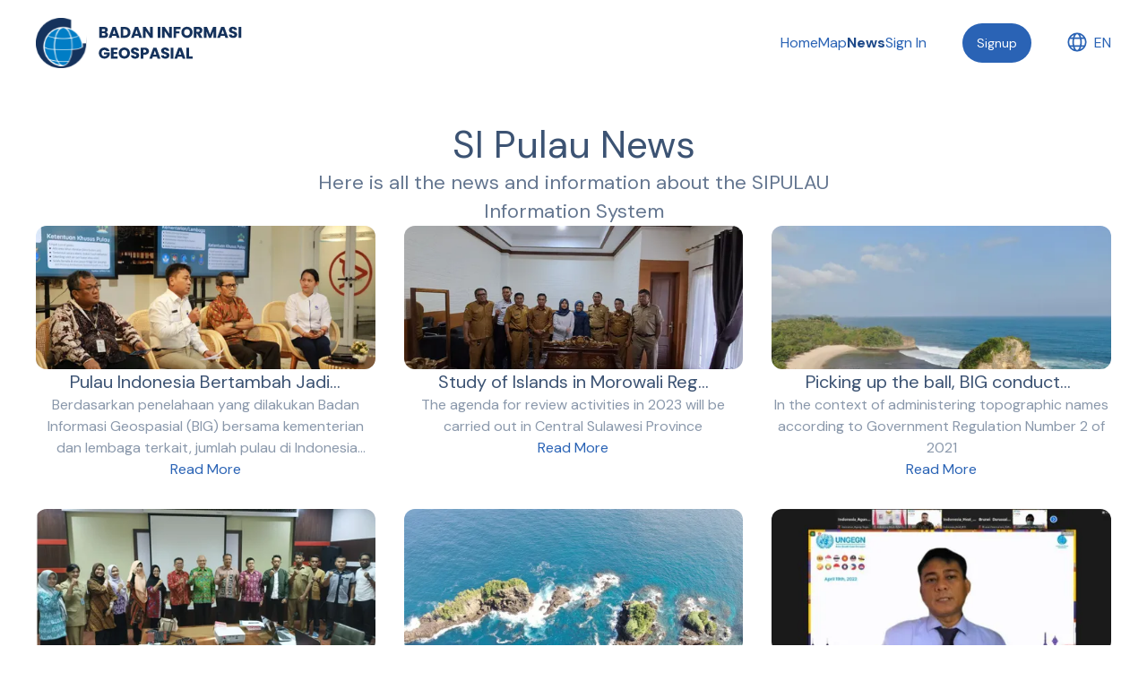

--- FILE ---
content_type: text/html; charset=utf-8
request_url: https://sipulau.big.go.id/en/news
body_size: 9192
content:
<!DOCTYPE html><html lang="en"><head><meta property="og:type" content="website"/><meta property="og:image:type" content="image/jpg"/><meta property="og:title" content="Sipulau"/><meta property="og:site_name" content="Sipulau Website"/><meta property="og:url" itemProp="image" content="https://sipulau.big.go.id/"/><meta name="description" content="Sistem Informasi SIPULAU"/><meta property="og:image" content="/images/bg-hero-section1.jpg"/><link rel="preconnect" href="https://fonts.googleapis.com"/><link rel="preconnect" href="https://fonts.gstatic.com" crossorigin="true"/><link rel="stylesheet" data-href="https://fonts.googleapis.com/css2?family=DM+Sans:wght@400;500;700&amp;display=swap"/><link rel="stylesheet" data-href="https://fonts.googleapis.com/css2?family=Poppins:wght@300;400;500;600;700&amp;display=swap"/><link rel="icon" href="/images/logo-big.svg"/><link rel="preconnect" href="https://fonts.gstatic.com" crossorigin /><meta name="viewport" content="width=device-width"/><meta charSet="utf-8"/><title>SIPULAU - BIG</title><meta name="next-head-count" content="3"/><link rel="preload" href="/_next/static/css/d0f9809221f1e9be94d0.css" as="style"/><link rel="stylesheet" href="/_next/static/css/d0f9809221f1e9be94d0.css" data-n-g=""/><noscript data-n-css=""></noscript><script defer="" nomodule="" src="/_next/static/chunks/polyfills-a40ef1678bae11e696dba45124eadd70.js"></script><script src="/_next/static/chunks/webpack-e518de449a7b6c03ad37.js" defer=""></script><script src="/_next/static/chunks/framework-d9cd8c00a7d7c8d8c129.js" defer=""></script><script src="/_next/static/chunks/main-cdcdd4411b70f7ae6b27.js" defer=""></script><script src="/_next/static/chunks/pages/_app-2f0b8a6dc690946e155f.js" defer=""></script><script src="/_next/static/chunks/95b64a6e-636e1931d9d54a02c349.js" defer=""></script><script src="/_next/static/chunks/385-58d8bc4f16196c81beb0.js" defer=""></script><script src="/_next/static/chunks/pages/news-c0b913d147e123591225.js" defer=""></script><script src="/_next/static/Quvzq_puwbAKahiv2BpME/_buildManifest.js" defer=""></script><script src="/_next/static/Quvzq_puwbAKahiv2BpME/_ssgManifest.js" defer=""></script><style data-href="https://fonts.googleapis.com/css2?family=DM+Sans:wght@400;500;700&display=swap">@font-face{font-family:'DM Sans';font-style:normal;font-weight:400;font-display:swap;src:url(https://fonts.gstatic.com/s/dmsans/v17/rP2tp2ywxg089UriI5-g4vlH9VoD8CmcqZG40F9JadbnoEwAopxhTQ.woff) format('woff')}@font-face{font-family:'DM Sans';font-style:normal;font-weight:500;font-display:swap;src:url(https://fonts.gstatic.com/s/dmsans/v17/rP2tp2ywxg089UriI5-g4vlH9VoD8CmcqZG40F9JadbnoEwAkJxhTQ.woff) format('woff')}@font-face{font-family:'DM Sans';font-style:normal;font-weight:700;font-display:swap;src:url(https://fonts.gstatic.com/s/dmsans/v17/rP2tp2ywxg089UriI5-g4vlH9VoD8CmcqZG40F9JadbnoEwARZthTQ.woff) format('woff')}@font-face{font-family:'DM Sans';font-style:normal;font-weight:400;font-display:swap;src:url(https://fonts.gstatic.com/s/dmsans/v17/rP2Yp2ywxg089UriI5-g4vlH9VoD8Cmcqbu6-K6z9mXgjU0.woff2) format('woff2');unicode-range:U+0100-02BA,U+02BD-02C5,U+02C7-02CC,U+02CE-02D7,U+02DD-02FF,U+0304,U+0308,U+0329,U+1D00-1DBF,U+1E00-1E9F,U+1EF2-1EFF,U+2020,U+20A0-20AB,U+20AD-20C0,U+2113,U+2C60-2C7F,U+A720-A7FF}@font-face{font-family:'DM Sans';font-style:normal;font-weight:400;font-display:swap;src:url(https://fonts.gstatic.com/s/dmsans/v17/rP2Yp2ywxg089UriI5-g4vlH9VoD8Cmcqbu0-K6z9mXg.woff2) format('woff2');unicode-range:U+0000-00FF,U+0131,U+0152-0153,U+02BB-02BC,U+02C6,U+02DA,U+02DC,U+0304,U+0308,U+0329,U+2000-206F,U+20AC,U+2122,U+2191,U+2193,U+2212,U+2215,U+FEFF,U+FFFD}@font-face{font-family:'DM Sans';font-style:normal;font-weight:500;font-display:swap;src:url(https://fonts.gstatic.com/s/dmsans/v17/rP2Yp2ywxg089UriI5-g4vlH9VoD8Cmcqbu6-K6z9mXgjU0.woff2) format('woff2');unicode-range:U+0100-02BA,U+02BD-02C5,U+02C7-02CC,U+02CE-02D7,U+02DD-02FF,U+0304,U+0308,U+0329,U+1D00-1DBF,U+1E00-1E9F,U+1EF2-1EFF,U+2020,U+20A0-20AB,U+20AD-20C0,U+2113,U+2C60-2C7F,U+A720-A7FF}@font-face{font-family:'DM Sans';font-style:normal;font-weight:500;font-display:swap;src:url(https://fonts.gstatic.com/s/dmsans/v17/rP2Yp2ywxg089UriI5-g4vlH9VoD8Cmcqbu0-K6z9mXg.woff2) format('woff2');unicode-range:U+0000-00FF,U+0131,U+0152-0153,U+02BB-02BC,U+02C6,U+02DA,U+02DC,U+0304,U+0308,U+0329,U+2000-206F,U+20AC,U+2122,U+2191,U+2193,U+2212,U+2215,U+FEFF,U+FFFD}@font-face{font-family:'DM Sans';font-style:normal;font-weight:700;font-display:swap;src:url(https://fonts.gstatic.com/s/dmsans/v17/rP2Yp2ywxg089UriI5-g4vlH9VoD8Cmcqbu6-K6z9mXgjU0.woff2) format('woff2');unicode-range:U+0100-02BA,U+02BD-02C5,U+02C7-02CC,U+02CE-02D7,U+02DD-02FF,U+0304,U+0308,U+0329,U+1D00-1DBF,U+1E00-1E9F,U+1EF2-1EFF,U+2020,U+20A0-20AB,U+20AD-20C0,U+2113,U+2C60-2C7F,U+A720-A7FF}@font-face{font-family:'DM Sans';font-style:normal;font-weight:700;font-display:swap;src:url(https://fonts.gstatic.com/s/dmsans/v17/rP2Yp2ywxg089UriI5-g4vlH9VoD8Cmcqbu0-K6z9mXg.woff2) format('woff2');unicode-range:U+0000-00FF,U+0131,U+0152-0153,U+02BB-02BC,U+02C6,U+02DA,U+02DC,U+0304,U+0308,U+0329,U+2000-206F,U+20AC,U+2122,U+2191,U+2193,U+2212,U+2215,U+FEFF,U+FFFD}</style><style data-href="https://fonts.googleapis.com/css2?family=Poppins:wght@300;400;500;600;700&display=swap">@font-face{font-family:'Poppins';font-style:normal;font-weight:300;font-display:swap;src:url(https://fonts.gstatic.com/s/poppins/v24/pxiByp8kv8JHgFVrLDz8V1g.woff) format('woff')}@font-face{font-family:'Poppins';font-style:normal;font-weight:400;font-display:swap;src:url(https://fonts.gstatic.com/s/poppins/v24/pxiEyp8kv8JHgFVrFJM.woff) format('woff')}@font-face{font-family:'Poppins';font-style:normal;font-weight:500;font-display:swap;src:url(https://fonts.gstatic.com/s/poppins/v24/pxiByp8kv8JHgFVrLGT9V1g.woff) format('woff')}@font-face{font-family:'Poppins';font-style:normal;font-weight:600;font-display:swap;src:url(https://fonts.gstatic.com/s/poppins/v24/pxiByp8kv8JHgFVrLEj6V1g.woff) format('woff')}@font-face{font-family:'Poppins';font-style:normal;font-weight:700;font-display:swap;src:url(https://fonts.gstatic.com/s/poppins/v24/pxiByp8kv8JHgFVrLCz7V1g.woff) format('woff')}@font-face{font-family:'Poppins';font-style:normal;font-weight:300;font-display:swap;src:url(https://fonts.gstatic.com/s/poppins/v24/pxiByp8kv8JHgFVrLDz8Z11lFd2JQEl8qw.woff2) format('woff2');unicode-range:U+0900-097F,U+1CD0-1CF9,U+200C-200D,U+20A8,U+20B9,U+20F0,U+25CC,U+A830-A839,U+A8E0-A8FF,U+11B00-11B09}@font-face{font-family:'Poppins';font-style:normal;font-weight:300;font-display:swap;src:url(https://fonts.gstatic.com/s/poppins/v24/pxiByp8kv8JHgFVrLDz8Z1JlFd2JQEl8qw.woff2) format('woff2');unicode-range:U+0100-02BA,U+02BD-02C5,U+02C7-02CC,U+02CE-02D7,U+02DD-02FF,U+0304,U+0308,U+0329,U+1D00-1DBF,U+1E00-1E9F,U+1EF2-1EFF,U+2020,U+20A0-20AB,U+20AD-20C0,U+2113,U+2C60-2C7F,U+A720-A7FF}@font-face{font-family:'Poppins';font-style:normal;font-weight:300;font-display:swap;src:url(https://fonts.gstatic.com/s/poppins/v24/pxiByp8kv8JHgFVrLDz8Z1xlFd2JQEk.woff2) format('woff2');unicode-range:U+0000-00FF,U+0131,U+0152-0153,U+02BB-02BC,U+02C6,U+02DA,U+02DC,U+0304,U+0308,U+0329,U+2000-206F,U+20AC,U+2122,U+2191,U+2193,U+2212,U+2215,U+FEFF,U+FFFD}@font-face{font-family:'Poppins';font-style:normal;font-weight:400;font-display:swap;src:url(https://fonts.gstatic.com/s/poppins/v24/pxiEyp8kv8JHgFVrJJbecnFHGPezSQ.woff2) format('woff2');unicode-range:U+0900-097F,U+1CD0-1CF9,U+200C-200D,U+20A8,U+20B9,U+20F0,U+25CC,U+A830-A839,U+A8E0-A8FF,U+11B00-11B09}@font-face{font-family:'Poppins';font-style:normal;font-weight:400;font-display:swap;src:url(https://fonts.gstatic.com/s/poppins/v24/pxiEyp8kv8JHgFVrJJnecnFHGPezSQ.woff2) format('woff2');unicode-range:U+0100-02BA,U+02BD-02C5,U+02C7-02CC,U+02CE-02D7,U+02DD-02FF,U+0304,U+0308,U+0329,U+1D00-1DBF,U+1E00-1E9F,U+1EF2-1EFF,U+2020,U+20A0-20AB,U+20AD-20C0,U+2113,U+2C60-2C7F,U+A720-A7FF}@font-face{font-family:'Poppins';font-style:normal;font-weight:400;font-display:swap;src:url(https://fonts.gstatic.com/s/poppins/v24/pxiEyp8kv8JHgFVrJJfecnFHGPc.woff2) format('woff2');unicode-range:U+0000-00FF,U+0131,U+0152-0153,U+02BB-02BC,U+02C6,U+02DA,U+02DC,U+0304,U+0308,U+0329,U+2000-206F,U+20AC,U+2122,U+2191,U+2193,U+2212,U+2215,U+FEFF,U+FFFD}@font-face{font-family:'Poppins';font-style:normal;font-weight:500;font-display:swap;src:url(https://fonts.gstatic.com/s/poppins/v24/pxiByp8kv8JHgFVrLGT9Z11lFd2JQEl8qw.woff2) format('woff2');unicode-range:U+0900-097F,U+1CD0-1CF9,U+200C-200D,U+20A8,U+20B9,U+20F0,U+25CC,U+A830-A839,U+A8E0-A8FF,U+11B00-11B09}@font-face{font-family:'Poppins';font-style:normal;font-weight:500;font-display:swap;src:url(https://fonts.gstatic.com/s/poppins/v24/pxiByp8kv8JHgFVrLGT9Z1JlFd2JQEl8qw.woff2) format('woff2');unicode-range:U+0100-02BA,U+02BD-02C5,U+02C7-02CC,U+02CE-02D7,U+02DD-02FF,U+0304,U+0308,U+0329,U+1D00-1DBF,U+1E00-1E9F,U+1EF2-1EFF,U+2020,U+20A0-20AB,U+20AD-20C0,U+2113,U+2C60-2C7F,U+A720-A7FF}@font-face{font-family:'Poppins';font-style:normal;font-weight:500;font-display:swap;src:url(https://fonts.gstatic.com/s/poppins/v24/pxiByp8kv8JHgFVrLGT9Z1xlFd2JQEk.woff2) format('woff2');unicode-range:U+0000-00FF,U+0131,U+0152-0153,U+02BB-02BC,U+02C6,U+02DA,U+02DC,U+0304,U+0308,U+0329,U+2000-206F,U+20AC,U+2122,U+2191,U+2193,U+2212,U+2215,U+FEFF,U+FFFD}@font-face{font-family:'Poppins';font-style:normal;font-weight:600;font-display:swap;src:url(https://fonts.gstatic.com/s/poppins/v24/pxiByp8kv8JHgFVrLEj6Z11lFd2JQEl8qw.woff2) format('woff2');unicode-range:U+0900-097F,U+1CD0-1CF9,U+200C-200D,U+20A8,U+20B9,U+20F0,U+25CC,U+A830-A839,U+A8E0-A8FF,U+11B00-11B09}@font-face{font-family:'Poppins';font-style:normal;font-weight:600;font-display:swap;src:url(https://fonts.gstatic.com/s/poppins/v24/pxiByp8kv8JHgFVrLEj6Z1JlFd2JQEl8qw.woff2) format('woff2');unicode-range:U+0100-02BA,U+02BD-02C5,U+02C7-02CC,U+02CE-02D7,U+02DD-02FF,U+0304,U+0308,U+0329,U+1D00-1DBF,U+1E00-1E9F,U+1EF2-1EFF,U+2020,U+20A0-20AB,U+20AD-20C0,U+2113,U+2C60-2C7F,U+A720-A7FF}@font-face{font-family:'Poppins';font-style:normal;font-weight:600;font-display:swap;src:url(https://fonts.gstatic.com/s/poppins/v24/pxiByp8kv8JHgFVrLEj6Z1xlFd2JQEk.woff2) format('woff2');unicode-range:U+0000-00FF,U+0131,U+0152-0153,U+02BB-02BC,U+02C6,U+02DA,U+02DC,U+0304,U+0308,U+0329,U+2000-206F,U+20AC,U+2122,U+2191,U+2193,U+2212,U+2215,U+FEFF,U+FFFD}@font-face{font-family:'Poppins';font-style:normal;font-weight:700;font-display:swap;src:url(https://fonts.gstatic.com/s/poppins/v24/pxiByp8kv8JHgFVrLCz7Z11lFd2JQEl8qw.woff2) format('woff2');unicode-range:U+0900-097F,U+1CD0-1CF9,U+200C-200D,U+20A8,U+20B9,U+20F0,U+25CC,U+A830-A839,U+A8E0-A8FF,U+11B00-11B09}@font-face{font-family:'Poppins';font-style:normal;font-weight:700;font-display:swap;src:url(https://fonts.gstatic.com/s/poppins/v24/pxiByp8kv8JHgFVrLCz7Z1JlFd2JQEl8qw.woff2) format('woff2');unicode-range:U+0100-02BA,U+02BD-02C5,U+02C7-02CC,U+02CE-02D7,U+02DD-02FF,U+0304,U+0308,U+0329,U+1D00-1DBF,U+1E00-1E9F,U+1EF2-1EFF,U+2020,U+20A0-20AB,U+20AD-20C0,U+2113,U+2C60-2C7F,U+A720-A7FF}@font-face{font-family:'Poppins';font-style:normal;font-weight:700;font-display:swap;src:url(https://fonts.gstatic.com/s/poppins/v24/pxiByp8kv8JHgFVrLCz7Z1xlFd2JQEk.woff2) format('woff2');unicode-range:U+0000-00FF,U+0131,U+0152-0153,U+02BB-02BC,U+02C6,U+02DA,U+02DC,U+0304,U+0308,U+0329,U+2000-206F,U+20AC,U+2122,U+2191,U+2193,U+2212,U+2215,U+FEFF,U+FFFD}</style></head><body><div id="__next"><div class="relative overflow-hidden"><div class="absolute top-0 right-0 h-1 w-1"></div><header class="transform translate-x-0 fixed w-full bg-white z-50  bg-opacity-95 transition duration-500 ease-in-out" data-cy="top-navbar"><div class="relative flex justify-center items-center py-5  px-4 md:px-10"><div class="flex justify-between max-w-screen-xl items-center  w-full"><div><img src="/images/logo-big-text.svg" alt="Badan Informasi Geospasial Logo" class="h-10 md:h-12 lg:h-14"/></div><div class="hidden md:flex items-center space-x-10" data-cy="top-nav"><nav class="flex flex-col md:flex-row items-center gap-8"><a class="hover:text-hover-blue text-main-blue" data-cy="navbar-menu-0" href="/en">Home</a><a class="hover:text-hover-blue text-main-blue" data-cy="navbar-menu-1" href="/en/map">Map</a><a class="hover:text-hover-blue text-hover-blue font-bold" data-cy="navbar-menu-2" href="/en/news">News</a><button class="text-main-blue">Sign In</button></nav><a href="https://tanahair.indonesia.go.id/portal-web/daftar" target="_blank" rel="noopener noreferrer" class="flex space-x-2 bg-main-blue rounded-full text-white text-sm py-3 px-4" alt="registrasi">Signup</a><div class="flex text-main-blue space-x-2"><a data-cy="btn-change-lang" href="/news"><img src="/images/nav-icon.svg" alt="Navigation Bar Icon"/></a><p data-cy="btn-change-lang-text">EN</p></div></div><button class="block md:hidden transform rotate-0 transition duration-300 ease-in-out" data-cy="btn-toggle-sidenav"><img src="/images/ic-bar.svg" alt="menu button"/></button></div></div></header><div class="transform translate-x-0 transition duration-500 ease-in-out transform" data-cy="layout-children"><div class="min-h-screen py-10"><section class="relative flex justify-center py-16 lg:py-24 px-10"><div class="flex flex-col items-center gap-8 lg:gap-10 max-w-screen-xl w-full text-main-blue"><div class="flex flex-col items-center gap-5"><h2 data-cy="news-page-header" class="text-dark-blue">SI Pulau News</h2><p data-cy="news-page-subheader" class="w-10/12 md:w-3/4 text-dark-blue text-opacity-80 text-sm md:text-[1.225rem] lg:text-[1.375rem] leading-5 lg:leading-8 text-center">Here is all the news and information about the SIPULAU Information System</p></div><div class="w-full grid grid-cols-1 md:grid-cols-2 lg:grid-cols-3 gap-8"><div class="flex flex-col items-center text-center gap-3"><div class="relative h-40 w-full rounded-xl bg-cover" style="background-image:url(https://sipulau.big.go.id/panel/assets/ea3c3ef9-f7f4-4c87-9e26-687358781592?key=thumb)"></div><h3 data-cy="news-title-0" class="truncate text-dark-blue w-[80%]">Pulau Indonesia Bertambah Jadi 17.380, Mengapa Angkanya Berubah Setiap  Tahun?</h3><p data-cy="news-abstract-0" class="line-clamp-3 text-dark-blue text-opacity-60">Berdasarkan penelahaan yang dilakukan Badan Informasi Geospasial (BIG) bersama kementerian  dan lembaga terkait, jumlah pulau di Indonesia pada 2024 sebanyak 17.380 pulau. Jumlah pulau  ini mencakup pulau-pulau yang memiliki nama dan koordinat.</p><a data-cy="news-link-0" href="/en/news/11">Read More</a></div><div class="flex flex-col items-center text-center gap-3"><div class="relative h-40 w-full rounded-xl bg-cover" style="background-image:url(https://sipulau.big.go.id/panel/assets/7bb4c4ab-0fd7-457d-9820-484884a3ba67?key=thumb)"></div><h3 data-cy="news-title-1" class="truncate text-dark-blue w-[80%]">Study of Islands in Morowali Regency, 28 Islands Now Accepted Status</h3><p data-cy="news-abstract-1" class="line-clamp-3 text-dark-blue text-opacity-60">The agenda for review activities in 2023 will be carried out in Central Sulawesi Province</p><a data-cy="news-link-1" href="/en/news/10">Read More</a></div><div class="flex flex-col items-center text-center gap-3"><div class="relative h-40 w-full rounded-xl bg-cover" style="background-image:url(https://sipulau.big.go.id/panel/assets/8185052a-d024-4b7f-9d86-d90357d8e6f2?key=thumb)"></div><h3 data-cy="news-title-2" class="truncate text-dark-blue w-[80%]">Picking up the ball, BIG conducts island confirmation process in several provinces in Indonesia.</h3><p data-cy="news-abstract-2" class="line-clamp-3 text-dark-blue text-opacity-60">In the context of administering topographic names according to Government Regulation Number 2 of 2021</p><a data-cy="news-link-2" href="/en/news/9">Read More</a></div><div class="flex flex-col items-center text-center gap-3"><div class="relative h-40 w-full rounded-xl bg-cover" style="background-image:url(https://sipulau.big.go.id/panel/assets/93b1a130-75a3-4c0d-a954-73aa51929f67?key=thumb)"></div><h3 data-cy="news-title-3" class="truncate text-dark-blue w-[80%]">Addition of 27 New Islands in Regency Review of Island Topographic Names in Nusa Tenggara Timur Province</h3><p data-cy="news-abstract-3" class="line-clamp-3 text-dark-blue text-opacity-60">Addition of 27 New Islands in Regency Review of Island Topographic Names in Nusa Tenggara Timur Province</p><a data-cy="news-link-3" href="/en/news/8">Read More</a></div><div class="flex flex-col items-center text-center gap-3"><div class="relative h-40 w-full rounded-xl bg-cover" style="background-image:url(https://sipulau.big.go.id/panel/assets/2a2142d3-6358-41da-abd3-9aa6b29e250c?key=thumb)"></div><h3 data-cy="news-title-4" class="truncate text-dark-blue w-[80%]">How to Collect Data of Island Geographical Names ?</h3><p data-cy="news-abstract-4" class="line-clamp-3 text-dark-blue text-opacity-60">How to Collect Data of Island Geographical Names ?</p><a data-cy="news-link-4" href="/en/news/7">Read More</a></div><div class="flex flex-col items-center text-center gap-3"><div class="relative h-40 w-full rounded-xl bg-cover" style="background-image:url(https://sipulau.big.go.id/panel/assets/51f67ea6-3fb1-4c87-8f19-3557ad52634d?key=thumb)"></div><h3 data-cy="news-title-5" class="truncate text-dark-blue w-[80%]">Pertemuan UNGEGN Asia South-East Division ke-10 Indonesia Serahkan Tongkat Kepemimpinan ke Brunei Darussalam</h3><p data-cy="news-abstract-5" class="line-clamp-3 text-dark-blue text-opacity-60">Pertemuan UNGEGN Asia South-East Division ke-10 Indonesia Serahkan Tongkat Kepemimpinan ke Brunei Darussalam</p><a data-cy="news-link-5" href="/en/news/6">Read More</a></div><div class="flex flex-col items-center text-center gap-3"><div class="relative h-40 w-full rounded-xl bg-cover" style="background-image:url(https://sipulau.big.go.id/panel/assets/204f847c-9ca1-4087-b351-19e830a19f70?key=thumb)"></div><h3 data-cy="news-title-6" class="truncate text-dark-blue w-[80%]">Indonesian Island Status Affirmation</h3><p data-cy="news-abstract-6" class="line-clamp-3 text-dark-blue text-opacity-60">In the Ministry of Home Affairs, there are 16,772 islands that have been registered and have codes. Meanwhile, in the Gazeter of the Republic of Indonesia in 2021, there are 17,000 islands whose names have been standardized.</p><a data-cy="news-link-6" href="/en/news/5">Read More</a></div><div class="flex flex-col items-center text-center gap-3"><div class="relative h-40 w-full rounded-xl bg-cover" style="background-image:url(https://sipulau.big.go.id/panel/assets/6cabf194-a1bb-43d3-8cb6-84f1b3e4ec6e?key=thumb)"></div><h3 data-cy="news-title-7" class="truncate text-dark-blue w-[80%]">Temu Kerja Penyelenggaraan Nama Rupabumi: Langkah Awal Menuju Pelestarian Nilai Budaya</h3><p data-cy="news-abstract-7" class="line-clamp-3 text-dark-blue text-opacity-60">Badan Informasi Geospasial menggelar Temu Kerja Penyelenggaraan Nama Rupabumi Nasional yang dilaksanakan secara daring. Kegiatan akbar ini mengundang pemerintah pusat yang terlibat aktif dan pemerintah daerah (Pemda) dari seluruh Indonesia</p><a data-cy="news-link-7" href="/en/news/4">Read More</a></div></div></div></section><div class="flex justify-center space-x-2 "><button class="focus:outline-none border border-[#DFE3E8] p-2 rounded-full  opacity-25" disabled=""><svg stroke="currentColor" fill="currentColor" stroke-width="0" viewBox="0 0 512 512" class="text-dark-blue text-opacity-60" height="1em" width="1em" xmlns="http://www.w3.org/2000/svg"><path d="M217.9 256L345 129c9.4-9.4 9.4-24.6 0-33.9-9.4-9.4-24.6-9.3-34 0L167 239c-9.1 9.1-9.3 23.7-.7 33.1L310.9 417c4.7 4.7 10.9 7 17 7s12.3-2.3 17-7c9.4-9.4 9.4-24.6 0-33.9L217.9 256z"></path></svg></button><div class="flex justify-between items-center"><button class="cursor-pointer h-8 w-8 rounded-md border border-main-blue flex items-center justify-center mx-1 focus:outline-none"><p class="text-main-blue font-bold text-sm">1</p></button><button class="cursor-pointer h-8 w-8 rounded-md border border-[#DFE3E8] hover:bg-gray-200 flex items-center justify-center mx-1 focus:outline-none"><p class="text-dark-blue text-opacity-60 text-sm">2</p></button></div><button class="focus:outline-none border border-[#DFE3E8] p-2 rounded-full hover:bg-gray-100"><svg stroke="currentColor" fill="currentColor" stroke-width="0" viewBox="0 0 512 512" class="text-dark-blue text-opacity-60" height="1em" width="1em" xmlns="http://www.w3.org/2000/svg"><path d="M294.1 256L167 129c-9.4-9.4-9.4-24.6 0-33.9s24.6-9.3 34 0L345 239c9.1 9.1 9.3 23.7.7 33.1L201.1 417c-4.7 4.7-10.9 7-17 7s-12.3-2.3-17-7c-9.4-9.4-9.4-24.6 0-33.9l127-127.1z"></path></svg></button></div></div><footer class="relative flex justify-center py-10 px-4 md:px-10 bg-footer-blue"><div class="max-w-screen-xl w-full"><div class="flex flex-col md:flex-row gap-10"><div class="w-2/3 md:w-1/3 text-white space-y-8"><div class="flex items-center space-x-5"><img src="/images/logo-big.svg" alt="logo big" class="h-12"/><div><p>BADAN INFORMASI GEOSPASIAL</p><p class="whitespace-nowrap text-[0.5rem] opacity-60">Integritas, Visioner, Tanggung Jawab, Kerja Sama</p></div></div><div class="text-sm space-y-3"><p>Jl. Raya Jakarta - Bogor KM. 46</p><p>Cibinong 16911, INDONESIA</p></div></div><div class="w-full md:w-2/3 flex justify-between"><div class="flex flex-col text-white"><p class="underline font-semibold">Menu</p><div class="grid grid-cols-2 gap-x-10"><div data-cy="footer-page-menu"><a class="mt-2 text-sm md:text-base block" href="/en">Home</a><a class="mt-2 text-sm md:text-base block" href="/en/map">Map</a><a class="mt-2 text-sm md:text-base block" href="/en/news">News</a></div></div></div><div class="flex flex-col items-end justify-between text-white gap-10"><div class="text-right space-y-3"><p class="underline font-semibold">Contact Us</p><p class="text-sm md:text-base">021-8753155</p><p class="text-sm md:text-base">021-87901255</p><p class="text-sm md:text-base">sipulau@big.go.id</p></div><div class="flex space-x-5"><a href="https://twitter.com/InfoGeospasial?s=20" target="_blank" rel="noopener noreferrer" data-cy="footer-socmed-0"><svg stroke="currentColor" fill="currentColor" stroke-width="0" viewBox="0 0 512 512" class="fill-current text-white hover:text-opacity-60" height="1em" width="1em" xmlns="http://www.w3.org/2000/svg"><path d="M459.37 151.716c.325 4.548.325 9.097.325 13.645 0 138.72-105.583 298.558-298.558 298.558-59.452 0-114.68-17.219-161.137-47.106 8.447.974 16.568 1.299 25.34 1.299 49.055 0 94.213-16.568 130.274-44.832-46.132-.975-84.792-31.188-98.112-72.772 6.498.974 12.995 1.624 19.818 1.624 9.421 0 18.843-1.3 27.614-3.573-48.081-9.747-84.143-51.98-84.143-102.985v-1.299c13.969 7.797 30.214 12.67 47.431 13.319-28.264-18.843-46.781-51.005-46.781-87.391 0-19.492 5.197-37.36 14.294-52.954 51.655 63.675 129.3 105.258 216.365 109.807-1.624-7.797-2.599-15.918-2.599-24.04 0-57.828 46.782-104.934 104.934-104.934 30.213 0 57.502 12.67 76.67 33.137 23.715-4.548 46.456-13.32 66.599-25.34-7.798 24.366-24.366 44.833-46.132 57.827 21.117-2.273 41.584-8.122 60.426-16.243-14.292 20.791-32.161 39.308-52.628 54.253z"></path></svg></a><a href="https://www.facebook.com/infogeospasial/" target="_blank" rel="noopener noreferrer" data-cy="footer-socmed-1"><svg stroke="currentColor" fill="currentColor" stroke-width="0" viewBox="0 0 320 512" class="fill-current text-white hover:text-opacity-60" height="1em" width="1em" xmlns="http://www.w3.org/2000/svg"><path d="M279.14 288l14.22-92.66h-88.91v-60.13c0-25.35 12.42-50.06 52.24-50.06h40.42V6.26S260.43 0 225.36 0c-73.22 0-121.08 44.38-121.08 124.72v70.62H22.89V288h81.39v224h100.17V288z"></path></svg></a><a href="https://www.instagram.com/infogeospasial/" target="_blank" rel="noopener noreferrer" data-cy="footer-socmed-2"><svg stroke="currentColor" fill="currentColor" stroke-width="0" viewBox="0 0 448 512" class="fill-current text-white hover:text-opacity-60" height="1em" width="1em" xmlns="http://www.w3.org/2000/svg"><path d="M224.1 141c-63.6 0-114.9 51.3-114.9 114.9s51.3 114.9 114.9 114.9S339 319.5 339 255.9 287.7 141 224.1 141zm0 189.6c-41.1 0-74.7-33.5-74.7-74.7s33.5-74.7 74.7-74.7 74.7 33.5 74.7 74.7-33.6 74.7-74.7 74.7zm146.4-194.3c0 14.9-12 26.8-26.8 26.8-14.9 0-26.8-12-26.8-26.8s12-26.8 26.8-26.8 26.8 12 26.8 26.8zm76.1 27.2c-1.7-35.9-9.9-67.7-36.2-93.9-26.2-26.2-58-34.4-93.9-36.2-37-2.1-147.9-2.1-184.9 0-35.8 1.7-67.6 9.9-93.9 36.1s-34.4 58-36.2 93.9c-2.1 37-2.1 147.9 0 184.9 1.7 35.9 9.9 67.7 36.2 93.9s58 34.4 93.9 36.2c37 2.1 147.9 2.1 184.9 0 35.9-1.7 67.7-9.9 93.9-36.2 26.2-26.2 34.4-58 36.2-93.9 2.1-37 2.1-147.8 0-184.8zM398.8 388c-7.8 19.6-22.9 34.7-42.6 42.6-29.5 11.7-99.5 9-132.1 9s-102.7 2.6-132.1-9c-19.6-7.8-34.7-22.9-42.6-42.6-11.7-29.5-9-99.5-9-132.1s-2.6-102.7 9-132.1c7.8-19.6 22.9-34.7 42.6-42.6 29.5-11.7 99.5-9 132.1-9s102.7-2.6 132.1 9c19.6 7.8 34.7 22.9 42.6 42.6 11.7 29.5 9 99.5 9 132.1s2.7 102.7-9 132.1z"></path></svg></a><a href="https://www.youtube.com/c/BadanInformasiGeospasial1969" target="_blank" rel="noopener noreferrer" data-cy="footer-socmed-3"><svg stroke="currentColor" fill="currentColor" stroke-width="0" viewBox="0 0 576 512" class="fill-current text-white hover:text-opacity-60" height="1em" width="1em" xmlns="http://www.w3.org/2000/svg"><path d="M549.655 124.083c-6.281-23.65-24.787-42.276-48.284-48.597C458.781 64 288 64 288 64S117.22 64 74.629 75.486c-23.497 6.322-42.003 24.947-48.284 48.597-11.412 42.867-11.412 132.305-11.412 132.305s0 89.438 11.412 132.305c6.281 23.65 24.787 41.5 48.284 47.821C117.22 448 288 448 288 448s170.78 0 213.371-11.486c23.497-6.321 42.003-24.171 48.284-47.821 11.412-42.867 11.412-132.305 11.412-132.305s0-89.438-11.412-132.305zm-317.51 213.508V175.185l142.739 81.205-142.739 81.201z"></path></svg></a></div></div></div></div><hr class="text-white mt-24 mb-5"/><p class="text-center text-sm text-white">Copyright ©2021 Badan Informasi Geospasial All Right Reserved</p></div></footer></div></div></div><script id="__NEXT_DATA__" type="application/json">{"props":{"pageProps":{"_nextI18Next":{"initialI18nStore":{"en":{"footer":{"footerMenu":"Menu","footerBeranda":"Home","footerPeta":"Map","footerBerita":"News","footerTentang":"About","footerFeedback":"Feedback","footerStatistik":"Statistics","footerKontak":"Contact Us","logout":"Log Out","reg":"Signup","modalTitle":"Sign In"},"news":{"judulPageBerita":"SI Pulau News","isiPageBerita":"Here is all the news and information about the SIPULAU Information System","tombolBacaBerita":"Read More","subBeritaJudul1":"LATEST POST","subBeritaJudul2":"MOST POPULAR"}},"id":{"footer":{"footerMenu":"Menu","footerBeranda":"Beranda","footerPeta":"Peta","footerBerita":"Berita","footerTentang":"Tentang","footerFeedback":"Umpan Balik","footerStatistik":"Statistik","footerKontak":"Hubungi Kami","logout":"Keluar","reg":"Daftar","modalTitle":"Masuk"},"news":{"judulPageBerita":"Berita Sistem Informasi Pulau","isiPageBerita":"Berikut ini semua berita dan informasi-informasi seputar Sistem Informasi SIPULAU","tombolBacaBerita":"Baca Selengkapnya","subBeritaJudul1":"BERITA TERAKHIR","subBeritaJudul2":"PALING POPULER"}}},"initialLocale":"en","userConfig":{"i18n":{"defaultLocale":"id","locales":["id","en"],"reloadOnPrerender":true,"localeDetection":false},"default":{"i18n":{"defaultLocale":"id","locales":["id","en"],"reloadOnPrerender":true,"localeDetection":false}}}},"news":[{"title":"Pulau Indonesia Bertambah Jadi 17.380, Mengapa Angkanya Berubah Setiap  Tahun?","abstract":"Berdasarkan penelahaan yang dilakukan Badan Informasi Geospasial (BIG) bersama kementerian  dan lembaga terkait, jumlah pulau di Indonesia pada 2024 sebanyak 17.380 pulau. Jumlah pulau  ini mencakup pulau-pulau yang memiliki nama dan koordinat.","newsId":11,"imageSrc":"https://sipulau.big.go.id/panel/assets/ea3c3ef9-f7f4-4c87-9e26-687358781592?key=thumb"},{"title":"Study of Islands in Morowali Regency, 28 Islands Now Accepted Status","abstract":"The agenda for review activities in 2023 will be carried out in Central Sulawesi Province","newsId":10,"imageSrc":"https://sipulau.big.go.id/panel/assets/7bb4c4ab-0fd7-457d-9820-484884a3ba67?key=thumb"},{"title":"Picking up the ball, BIG conducts island confirmation process in several provinces in Indonesia.","abstract":"In the context of administering topographic names according to Government Regulation Number 2 of 2021","newsId":9,"imageSrc":"https://sipulau.big.go.id/panel/assets/8185052a-d024-4b7f-9d86-d90357d8e6f2?key=thumb"},{"title":"Addition of 27 New Islands in Regency Review of Island Topographic Names in Nusa Tenggara Timur Province","abstract":"Addition of 27 New Islands in Regency Review of Island Topographic Names in Nusa Tenggara Timur Province","newsId":8,"imageSrc":"https://sipulau.big.go.id/panel/assets/93b1a130-75a3-4c0d-a954-73aa51929f67?key=thumb"},{"title":"How to Collect Data of Island Geographical Names ?","abstract":"How to Collect Data of Island Geographical Names ?","newsId":7,"imageSrc":"https://sipulau.big.go.id/panel/assets/2a2142d3-6358-41da-abd3-9aa6b29e250c?key=thumb"},{"title":"Pertemuan UNGEGN Asia South-East Division ke-10 Indonesia Serahkan Tongkat Kepemimpinan ke Brunei Darussalam","abstract":"Pertemuan UNGEGN Asia South-East Division ke-10 Indonesia Serahkan Tongkat Kepemimpinan ke Brunei Darussalam","newsId":6,"imageSrc":"https://sipulau.big.go.id/panel/assets/51f67ea6-3fb1-4c87-8f19-3557ad52634d?key=thumb"},{"title":"Indonesian Island Status Affirmation","abstract":"In the Ministry of Home Affairs, there are 16,772 islands that have been registered and have codes. Meanwhile, in the Gazeter of the Republic of Indonesia in 2021, there are 17,000 islands whose names have been standardized.","newsId":5,"imageSrc":"https://sipulau.big.go.id/panel/assets/204f847c-9ca1-4087-b351-19e830a19f70?key=thumb"},{"title":"Temu Kerja Penyelenggaraan Nama Rupabumi: Langkah Awal Menuju Pelestarian Nilai Budaya","abstract":"Badan Informasi Geospasial menggelar Temu Kerja Penyelenggaraan Nama Rupabumi Nasional yang dilaksanakan secara daring. Kegiatan akbar ini mengundang pemerintah pusat yang terlibat aktif dan pemerintah daerah (Pemda) dari seluruh Indonesia","newsId":4,"imageSrc":"https://sipulau.big.go.id/panel/assets/6cabf194-a1bb-43d3-8cb6-84f1b3e4ec6e?key=thumb"}],"totalNews":"8"},"__N_SSP":true},"page":"/news","query":{},"buildId":"Quvzq_puwbAKahiv2BpME","isFallback":false,"gssp":true,"locale":"en","locales":["id","en"],"defaultLocale":"id","scriptLoader":[]}</script><script src="https://website-widgets.pages.dev/dist/sienna.min.js" defer=""></script></body></html>

--- FILE ---
content_type: text/css; charset=UTF-8
request_url: https://sipulau.big.go.id/_next/static/css/d0f9809221f1e9be94d0.css
body_size: 13911
content:
.tippy-box[data-animation=fade][data-state=hidden]{opacity:0}[data-tippy-root]{max-width:calc(100vw - 10px)}.tippy-box{position:relative;background-color:#333;color:#fff;border-radius:4px;font-size:14px;line-height:1.4;white-space:normal;outline:0;transition-property:transform,visibility,opacity}.tippy-box[data-placement^=top]>.tippy-arrow{bottom:0}.tippy-box[data-placement^=top]>.tippy-arrow:before{bottom:-7px;left:0;border-width:8px 8px 0;border-top-color:initial;transform-origin:center top}.tippy-box[data-placement^=bottom]>.tippy-arrow{top:0}.tippy-box[data-placement^=bottom]>.tippy-arrow:before{top:-7px;left:0;border-width:0 8px 8px;border-bottom-color:initial;transform-origin:center bottom}.tippy-box[data-placement^=left]>.tippy-arrow{right:0}.tippy-box[data-placement^=left]>.tippy-arrow:before{border-width:8px 0 8px 8px;border-left-color:initial;right:-7px;transform-origin:center left}.tippy-box[data-placement^=right]>.tippy-arrow{left:0}.tippy-box[data-placement^=right]>.tippy-arrow:before{left:-7px;border-width:8px 8px 8px 0;border-right-color:initial;transform-origin:center right}.tippy-box[data-inertia][data-state=visible]{transition-timing-function:cubic-bezier(.54,1.5,.38,1.11)}.tippy-arrow{width:16px;height:16px;color:#333}.tippy-arrow:before{content:"";position:absolute;border-color:transparent;border-style:solid}.tippy-content{position:relative;padding:5px 9px;z-index:1}
/*! tailwindcss v2.2.10 | MIT License | https://tailwindcss.com *//*! modern-normalize v1.1.0 | MIT License | https://github.com/sindresorhus/modern-normalize */

/*! tailwindcss v2.2.10 | MIT License | https://tailwindcss.com *//*! modern-normalize v1.1.0 | MIT License | https://github.com/sindresorhus/modern-normalize */html{-moz-tab-size:4;-o-tab-size:4;tab-size:4;line-height:1.15;-webkit-text-size-adjust:100%}body{margin:0;font-family:system-ui,-apple-system,Segoe UI,Roboto,Helvetica,Arial,sans-serif,Apple Color Emoji,Segoe UI Emoji}hr{height:0;color:inherit}abbr[title]{-webkit-text-decoration:underline dotted;text-decoration:underline dotted}b,strong{font-weight:bolder}code,kbd,pre,samp{font-family:ui-monospace,SFMono-Regular,Consolas,Liberation Mono,Menlo,monospace;font-size:1em}small{font-size:80%}sub,sup{font-size:75%;line-height:0;position:relative;vertical-align:baseline}sub{bottom:-.25em}sup{top:-.5em}table{text-indent:0;border-color:inherit}button,input,optgroup,select,textarea{font-family:inherit;font-size:100%;line-height:1.15;margin:0}button,select{text-transform:none}[type=button],[type=reset],[type=submit],button{-webkit-appearance:button}::-moz-focus-inner{border-style:none;padding:0}:-moz-focusring{outline:1px dotted ButtonText}:-moz-ui-invalid{box-shadow:none}legend{padding:0}progress{vertical-align:baseline}::-webkit-inner-spin-button,::-webkit-outer-spin-button{height:auto}[type=search]{-webkit-appearance:textfield;outline-offset:-2px}::-webkit-search-decoration{-webkit-appearance:none}::-webkit-file-upload-button{-webkit-appearance:button;font:inherit}summary{display:list-item}blockquote,dd,dl,figure,h1,h2,h3,h4,h5,h6,hr,p,pre{margin:0}button{background-color:transparent;background-image:none}fieldset,ol,ul{margin:0;padding:0}ol,ul{list-style:none}html{font-family:ui-sans-serif,system-ui,-apple-system,BlinkMacSystemFont,Segoe UI,Roboto,Helvetica Neue,Arial,Noto Sans,sans-serif,Apple Color Emoji,Segoe UI Emoji,Segoe UI Symbol,Noto Color Emoji;line-height:1.5}body{font-family:inherit;line-height:inherit}*,:after,:before{box-sizing:border-box;border:0 solid}hr{border-top-width:1px}img{border-style:solid}textarea{resize:vertical}input::-moz-placeholder,textarea::-moz-placeholder{color:#b4b2af}input:-ms-input-placeholder,textarea:-ms-input-placeholder{color:#b4b2af}input::placeholder,textarea::placeholder{color:#b4b2af}[role=button],button{cursor:pointer}:-moz-focusring{outline:auto}table{border-collapse:collapse}h1,h2,h3,h4,h5,h6{font-size:inherit;font-weight:inherit}a{color:inherit;text-decoration:inherit}button,input,optgroup,select,textarea{padding:0;line-height:inherit;color:inherit}code,kbd,pre,samp{font-family:ui-monospace,SFMono-Regular,Menlo,Monaco,Consolas,Liberation Mono,Courier New,monospace}audio,canvas,embed,iframe,img,object,svg,video{display:block;vertical-align:middle}img,video{max-width:100%;height:auto}[hidden]{display:none}*,:after,:before{--tw-translate-x:0;--tw-translate-y:0;--tw-rotate:0;--tw-skew-x:0;--tw-skew-y:0;--tw-scale-x:1;--tw-scale-y:1;--tw-transform:translateX(var(--tw-translate-x)) translateY(var(--tw-translate-y)) rotate(var(--tw-rotate)) skewX(var(--tw-skew-x)) skewY(var(--tw-skew-y)) scaleX(var(--tw-scale-x)) scaleY(var(--tw-scale-y));--tw-border-opacity:1;border-color:rgba(226,225,223,var(--tw-border-opacity));--tw-ring-inset:var(--tw-empty,/*!*/ /*!*/);--tw-ring-offset-width:0px;--tw-ring-offset-color:#fff;--tw-ring-color:rgba(54,117,188,0.5);--tw-ring-offset-shadow:0 0 #0000;--tw-ring-shadow:0 0 #0000;--tw-shadow:0 0 #0000;--tw-blur:var(--tw-empty,/*!*/ /*!*/);--tw-brightness:var(--tw-empty,/*!*/ /*!*/);--tw-contrast:var(--tw-empty,/*!*/ /*!*/);--tw-grayscale:var(--tw-empty,/*!*/ /*!*/);--tw-hue-rotate:var(--tw-empty,/*!*/ /*!*/);--tw-invert:var(--tw-empty,/*!*/ /*!*/);--tw-saturate:var(--tw-empty,/*!*/ /*!*/);--tw-sepia:var(--tw-empty,/*!*/ /*!*/);--tw-drop-shadow:var(--tw-empty,/*!*/ /*!*/);--tw-filter:var(--tw-blur) var(--tw-brightness) var(--tw-contrast) var(--tw-grayscale) var(--tw-hue-rotate) var(--tw-invert) var(--tw-saturate) var(--tw-sepia) var(--tw-drop-shadow)}[multiple],[type=date],[type=datetime-local],[type=email],[type=month],[type=number],[type=password],[type=search],[type=tel],[type=text],[type=time],[type=url],[type=week],select,textarea{-webkit-appearance:none;-moz-appearance:none;appearance:none;background-color:#fff;border-color:#777574;border-width:1px;border-radius:0;padding:.5rem .75rem;font-size:1rem;line-height:1.5rem;--tw-shadow:0 0 #0000}[multiple]:focus,[type=date]:focus,[type=datetime-local]:focus,[type=email]:focus,[type=month]:focus,[type=number]:focus,[type=password]:focus,[type=search]:focus,[type=tel]:focus,[type=text]:focus,[type=time]:focus,[type=url]:focus,[type=week]:focus,select:focus,textarea:focus{outline:2px solid transparent;outline-offset:2px;--tw-ring-inset:var(--tw-empty,/*!*/ /*!*/);--tw-ring-offset-width:0px;--tw-ring-offset-color:#fff;--tw-ring-color:#2b5e8b;--tw-ring-offset-shadow:var(--tw-ring-inset) 0 0 0 var(--tw-ring-offset-width) var(--tw-ring-offset-color);--tw-ring-shadow:var(--tw-ring-inset) 0 0 0 calc(1px + var(--tw-ring-offset-width)) var(--tw-ring-color);box-shadow:var(--tw-ring-offset-shadow),var(--tw-ring-shadow),var(--tw-shadow);border-color:#2b5e8b}input::-moz-placeholder,textarea::-moz-placeholder{color:#777574;opacity:1}input:-ms-input-placeholder,textarea:-ms-input-placeholder{color:#777574;opacity:1}input::placeholder,textarea::placeholder{color:#777574;opacity:1}::-webkit-datetime-edit-fields-wrapper{padding:0}::-webkit-date-and-time-value{min-height:1.5em}select{background-image:url("data:image/svg+xml,%3csvg xmlns='http://www.w3.org/2000/svg' fill='none' viewBox='0 0 20 20'%3e%3cpath stroke='%23777574' stroke-linecap='round' stroke-linejoin='round' stroke-width='1.5' d='M6 8l4 4 4-4'/%3e%3c/svg%3e");background-position:right .5rem center;background-repeat:no-repeat;background-size:1.5em 1.5em;padding-right:2.5rem;-webkit-print-color-adjust:exact;color-adjust:exact}[multiple]{background-image:none;background-position:0 0;background-repeat:unset;background-size:initial;padding-right:.75rem;-webkit-print-color-adjust:unset;color-adjust:unset}[type=checkbox],[type=radio]{-webkit-appearance:none;-moz-appearance:none;appearance:none;padding:0;-webkit-print-color-adjust:exact;color-adjust:exact;display:inline-block;vertical-align:middle;background-origin:border-box;-webkit-user-select:none;-moz-user-select:none;-ms-user-select:none;user-select:none;flex-shrink:0;height:1rem;width:1rem;color:#2b5e8b;background-color:#fff;border-color:#777574;border-width:1px;--tw-shadow:0 0 #0000}[type=checkbox]{border-radius:0}[type=radio]{border-radius:100%}[type=checkbox]:focus,[type=radio]:focus{outline:2px solid transparent;outline-offset:2px;--tw-ring-inset:var(--tw-empty,/*!*/ /*!*/);--tw-ring-offset-width:2px;--tw-ring-offset-color:#fff;--tw-ring-color:#2b5e8b;--tw-ring-offset-shadow:var(--tw-ring-inset) 0 0 0 var(--tw-ring-offset-width) var(--tw-ring-offset-color);--tw-ring-shadow:var(--tw-ring-inset) 0 0 0 calc(2px + var(--tw-ring-offset-width)) var(--tw-ring-color);box-shadow:var(--tw-ring-offset-shadow),var(--tw-ring-shadow),var(--tw-shadow)}[type=checkbox]:checked,[type=radio]:checked{border-color:transparent;background-color:currentColor;background-size:100% 100%;background-position:50%;background-repeat:no-repeat}[type=checkbox]:checked{background-image:url("data:image/svg+xml,%3csvg viewBox='0 0 16 16' fill='white' xmlns='http://www.w3.org/2000/svg'%3e%3cpath d='M12.207 4.793a1 1 0 010 1.414l-5 5a1 1 0 01-1.414 0l-2-2a1 1 0 011.414-1.414L6.5 9.086l4.293-4.293a1 1 0 011.414 0z'/%3e%3c/svg%3e")}[type=radio]:checked{background-image:url("data:image/svg+xml,%3csvg viewBox='0 0 16 16' fill='white' xmlns='http://www.w3.org/2000/svg'%3e%3ccircle cx='8' cy='8' r='3'/%3e%3c/svg%3e")}[type=checkbox]:checked:focus,[type=checkbox]:checked:hover,[type=radio]:checked:focus,[type=radio]:checked:hover{border-color:transparent;background-color:currentColor}[type=checkbox]:indeterminate{background-image:url("data:image/svg+xml,%3csvg xmlns='http://www.w3.org/2000/svg' fill='none' viewBox='0 0 16 16'%3e%3cpath stroke='white' stroke-linecap='round' stroke-linejoin='round' stroke-width='2' d='M4 8h8'/%3e%3c/svg%3e");border-color:transparent;background-color:currentColor;background-size:100% 100%;background-position:50%;background-repeat:no-repeat}[type=checkbox]:indeterminate:focus,[type=checkbox]:indeterminate:hover{border-color:transparent;background-color:currentColor}[type=file]{background:unset;border-color:inherit;border-width:0;border-radius:0;padding:0;font-size:unset;line-height:inherit}[type=file]:focus{outline:1px auto -webkit-focus-ring-color}body{font-family:DM Sans,sans-serif}h1{font-size:2.25rem;line-height:2.5rem}@media (min-width:768px){h1{font-size:3rem;line-height:1}}@media (min-width:1024px){h1{font-size:4.5rem;line-height:1}}h2{font-size:1.75rem;line-height:2.25rem}@media (min-width:768px){h2{font-size:2.5rem;line-height:3rem}}@media (min-width:1024px){h2{font-size:2.65rem;line-height:3.25rem}}h3{font-size:1.25rem;line-height:1.75rem}.container{width:100%}@media (min-width:640px){.container{max-width:640px}}@media (min-width:768px){.container{max-width:768px}}@media (min-width:1024px){.container{max-width:1024px}}@media (min-width:1280px){.container{max-width:1280px}}@media (min-width:1536px){.container{max-width:1536px}}.pointer-events-none{pointer-events:none}.pointer-events-auto{pointer-events:auto}.visible{visibility:visible}.fixed{position:fixed}.absolute{position:absolute}.relative{position:relative}.sticky{position:-webkit-sticky;position:sticky}.top-\[5\%\]{top:5%}.-left-10{left:-2.5rem}.top-\[80\%\]{top:80%}.top-\[18\%\]{top:18%}.right-0{right:0}.-right-10{right:-2.5rem}.top-\[60\%\]{top:60%}.left-\[22\.75rem\]{left:22.75rem}.left-\[18\.75rem\]{left:18.75rem}.left-\[15rem\]{left:15rem}.left-\[4\.75rem\]{left:4.75rem}.left-4{left:1rem}.bottom-0{bottom:0}.top-0{top:0}.bottom-10{bottom:2.5rem}.right-3{right:.75rem}.bottom-\[27\.5rem\]{bottom:27.5rem}.-right-2{right:-.5rem}.left-14{left:3.5rem}.top-1\/2{top:50%}.left-1\/2{left:50%}.bottom-5{bottom:1.25rem}.left-10{left:2.5rem}.right-10{right:2.5rem}.top-2{top:.5rem}.right-2{right:.5rem}.left-0{left:0}.-bottom-2{bottom:-.5rem}.right-12{right:3rem}.top-20{top:5rem}.top-1\/3{top:33.333333%}.-left-3{left:-.75rem}.right-4{right:1rem}.z-50{z-index:50}.z-10{z-index:10}.z-20{z-index:20}.z-\[999999\]{z-index:999999}.z-0{z-index:0}.z-\[1010\]{z-index:1010}.z-40{z-index:40}.z-\[60\]{z-index:60}.z-30{z-index:30}.m-auto{margin:auto}.mx-3{margin-left:.75rem;margin-right:.75rem}.my-2{margin-top:.5rem;margin-bottom:.5rem}.my-4{margin-top:1rem;margin-bottom:1rem}.mx-auto{margin-left:auto;margin-right:auto}.my-0{margin-top:0;margin-bottom:0}.my-3{margin-top:.75rem;margin-bottom:.75rem}.mx-1{margin-left:.25rem;margin-right:.25rem}.mb-3{margin-bottom:.75rem}.mt-5{margin-top:1.25rem}.mt-10{margin-top:2.5rem}.mt-2{margin-top:.5rem}.mt-24{margin-top:6rem}.mb-5{margin-bottom:1.25rem}.ml-5{margin-left:1.25rem}.mb-2{margin-bottom:.5rem}.mb-\[-8px\]{margin-bottom:-8px}.ml-2{margin-left:.5rem}.mb-1{margin-bottom:.25rem}.mr-6{margin-right:1.5rem}.ml-1{margin-left:.25rem}.mt-16{margin-top:4rem}.mb-6{margin-bottom:1.5rem}.ml-\[10px\]{margin-left:10px}.mr-2{margin-right:.5rem}.-mt-2{margin-top:-.5rem}.mt-0\.5{margin-top:.125rem}.mt-0{margin-top:0}.mt-4{margin-top:1rem}.mb-4{margin-bottom:1rem}.mr-3{margin-right:.75rem}.block{display:block}.inline-block{display:inline-block}.inline{display:inline}.flex{display:flex}.table{display:table}.grid{display:grid}.hidden{display:none}.h-80{height:20rem}.h-72{height:18rem}.h-\[32rem\]{height:32rem}.h-screen{height:100vh}.h-96{height:24rem}.h-28{height:7rem}.h-12{height:3rem}.h-10{height:2.5rem}.h-1{height:.25rem}.h-5{height:1.25rem}.h-4{height:1rem}.h-\[50vh\]{height:50vh}.h-\[80vh\]{height:80vh}.h-0{height:0}.h-\[fit-content\]{height:-webkit-fit-content;height:-moz-fit-content;height:fit-content}.h-\[40px\]{height:40px}.h-40{height:10rem}.h-8{height:2rem}.h-3{height:.75rem}.h-full{height:100%}.h-36{height:9rem}.h-6{height:1.5rem}.h-44{height:11rem}.h-14{height:3.5rem}.h-7{height:1.75rem}.h-2{height:.5rem}.h-\[1\.375rem\]{height:1.375rem}.h-auto{height:auto}.h-16{height:4rem}.h-24{height:6rem}.h-20{height:5rem}.h-\[180px\]{height:180px}.h-32{height:8rem}.h-\[300px\]{height:300px}.h-52{height:13rem}.max-h-\[65vh\]{max-height:65vh}.max-h-screen{max-height:100vh}.max-h-72{max-height:18rem}.max-h-64{max-height:16rem}.max-h-\[400px\]{max-height:400px}.max-h-32{max-height:8rem}.max-h-0{max-height:0}.max-h-44{max-height:11rem}.max-h-96{max-height:24rem}.max-h-\[80vh\]{max-height:80vh}.max-h-52{max-height:13rem}.max-h-80{max-height:20rem}.max-h-\[25rem\]{max-height:25rem}.max-h-\[60vh\]{max-height:60vh}.min-h-screen{min-height:100vh}.min-h-\[80vh\]{min-height:80vh}.min-h-\[20rem\]{min-height:20rem}.w-80{width:20rem}.w-72{width:18rem}.w-96{width:24rem}.w-full{width:100%}.w-screen{width:100vw}.w-28{width:7rem}.w-2\/3{width:66.666667%}.w-\[45vw\]{width:45vw}.w-1{width:.25rem}.w-5{width:1.25rem}.w-4{width:1rem}.w-10{width:2.5rem}.w-\[18\.5rem\]{width:18.5rem}.w-0{width:0}.w-\[14\.25rem\]{width:14.25rem}.w-\[calc\(100\%-64px\)\]{width:calc(100% - 64px)}.w-\[calc\(100\%-228px\)\]{width:calc(100% - 228px)}.w-\[calc\(100\%-352px\)\]{width:calc(100% - 352px)}.w-44{width:11rem}.w-\[fit-content\]{width:-webkit-fit-content;width:-moz-fit-content;width:fit-content}.w-10\/12{width:83.333333%}.w-11\/12{width:91.666667%}.w-\[80\%\]{width:80%}.w-16{width:4rem}.w-1\/2{width:50%}.w-3{width:.75rem}.w-6{width:1.5rem}.w-14{width:3.5rem}.w-7{width:1.75rem}.w-\[13\.5rem\]{width:13.5rem}.w-2{width:.5rem}.w-\[2\.75rem\]{width:2.75rem}.w-\[13\.250rem\]{width:13.25rem}.w-\[4rem\]{width:4rem}.w-\[18rem\]{width:18rem}.w-8{width:2rem}.w-\[40px\]{width:40px}.w-\[5px\]{width:5px}.w-56{width:14rem}.w-3\/4{width:75%}.w-\[296px\]{width:296px}.w-\[320px\]{width:320px}.w-\[1px\]{width:1px}.min-w-\[4rem\]{min-width:4rem}.min-w-\[18rem\]{min-width:18rem}.min-w-\[120px\]{min-width:120px}.min-w-0{min-width:0}.max-w-screen-xl{max-width:1280px}.max-w-\[60\%\]{max-width:60%}.max-w-screen-lg{max-width:1024px}.max-w-0{max-width:0}.max-w-sm{max-width:24rem}.max-w-lg{max-width:32rem}.max-w-xl{max-width:36rem}.max-w-3xl{max-width:48rem}.flex-1{flex:1 1 0%}.flex-shrink{flex-shrink:1}.flex-shrink-0{flex-shrink:0}.border-collapse{border-collapse:collapse}.translate-x-\[-45vw\]{--tw-translate-x:-45vw;transform:var(--tw-transform)}.translate-x-0{--tw-translate-x:0px;transform:var(--tw-transform)}.translate-x-full{--tw-translate-x:100%;transform:var(--tw-transform)}.-translate-x-full{--tw-translate-x:-100%;transform:var(--tw-transform)}.-translate-x-0{--tw-translate-x:0px;transform:var(--tw-transform)}.translate-y-0{--tw-translate-y:0px;transform:var(--tw-transform)}.translate-y-full{--tw-translate-y:100%;transform:var(--tw-transform)}.-translate-y-1{--tw-translate-y:-0.25rem;transform:var(--tw-transform)}.-translate-x-1\/2{--tw-translate-x:-50%;transform:var(--tw-transform)}.-translate-y-1\/2{--tw-translate-y:-50%;transform:var(--tw-transform)}.translate-x-3{--tw-translate-x:0.75rem;transform:var(--tw-transform)}.-translate-y-3{--tw-translate-y:-0.75rem;transform:var(--tw-transform)}.-translate-x-4{--tw-translate-x:-1rem;transform:var(--tw-transform)}.translate-y-3{--tw-translate-y:0.75rem;transform:var(--tw-transform)}.-translate-x-3{--tw-translate-x:-0.75rem;transform:var(--tw-transform)}.rotate-\[-165deg\]{--tw-rotate:-165deg;transform:var(--tw-transform)}.rotate-180{--tw-rotate:180deg}.rotate-0,.rotate-180{transform:var(--tw-transform)}.rotate-0{--tw-rotate:0deg}.rotate-90{--tw-rotate:90deg}.-rotate-90,.rotate-90{transform:var(--tw-transform)}.-rotate-90{--tw-rotate:-90deg}.transform{transform:var(--tw-transform)}@-webkit-keyframes pulse{50%{opacity:.5}}@keyframes pulse{50%{opacity:.5}}.animate-pulse{-webkit-animation:pulse 2s cubic-bezier(.4,0,.6,1) infinite;animation:pulse 2s cubic-bezier(.4,0,.6,1) infinite}.cursor-pointer{cursor:pointer}.cursor-disable{cursor:not-allowed}.cursor-resize{cursor:row-resize}.select-none{-webkit-user-select:none;-moz-user-select:none;-ms-user-select:none;user-select:none}.select-all{-webkit-user-select:all;-moz-user-select:all;user-select:all}.list-inside{list-style-position:inside}.list-disc{list-style-type:disc}.grid-cols-2{grid-template-columns:repeat(2,minmax(0,1fr))}.grid-cols-1{grid-template-columns:repeat(1,minmax(0,1fr))}.flex-col{flex-direction:column}.flex-wrap{flex-wrap:wrap}.items-start{align-items:flex-start}.items-end{align-items:flex-end}.items-center{align-items:center}.justify-start{justify-content:flex-start}.justify-end{justify-content:flex-end}.justify-center{justify-content:center}.justify-between{justify-content:space-between}.gap-0{gap:0}.gap-10{gap:2.5rem}.gap-7{gap:1.75rem}.gap-5{gap:1.25rem}.gap-6{gap:1.5rem}.gap-1{gap:.25rem}.gap-4{gap:1rem}.gap-3{gap:.75rem}.gap-8{gap:2rem}.gap-2{gap:.5rem}.gap-x-10{-moz-column-gap:2.5rem;column-gap:2.5rem}.gap-y-2{row-gap:.5rem}.space-y-10>:not([hidden])~:not([hidden]){--tw-space-y-reverse:0;margin-top:calc(2.5rem * calc(1 - var(--tw-space-y-reverse)));margin-bottom:calc(2.5rem * var(--tw-space-y-reverse))}.space-x-2>:not([hidden])~:not([hidden]){--tw-space-x-reverse:0;margin-right:calc(.5rem * var(--tw-space-x-reverse));margin-left:calc(.5rem * calc(1 - var(--tw-space-x-reverse)))}.space-y-8>:not([hidden])~:not([hidden]){--tw-space-y-reverse:0;margin-top:calc(2rem * calc(1 - var(--tw-space-y-reverse)));margin-bottom:calc(2rem * var(--tw-space-y-reverse))}.space-x-5>:not([hidden])~:not([hidden]){--tw-space-x-reverse:0;margin-right:calc(1.25rem * var(--tw-space-x-reverse));margin-left:calc(1.25rem * calc(1 - var(--tw-space-x-reverse)))}.space-y-3>:not([hidden])~:not([hidden]){--tw-space-y-reverse:0;margin-top:calc(.75rem * calc(1 - var(--tw-space-y-reverse)));margin-bottom:calc(.75rem * var(--tw-space-y-reverse))}.space-x-10>:not([hidden])~:not([hidden]){--tw-space-x-reverse:0;margin-right:calc(2.5rem * var(--tw-space-x-reverse));margin-left:calc(2.5rem * calc(1 - var(--tw-space-x-reverse)))}.space-y-6>:not([hidden])~:not([hidden]){--tw-space-y-reverse:0;margin-top:calc(1.5rem * calc(1 - var(--tw-space-y-reverse)));margin-bottom:calc(1.5rem * var(--tw-space-y-reverse))}.space-y-5>:not([hidden])~:not([hidden]){--tw-space-y-reverse:0;margin-top:calc(1.25rem * calc(1 - var(--tw-space-y-reverse)));margin-bottom:calc(1.25rem * var(--tw-space-y-reverse))}.space-y-2>:not([hidden])~:not([hidden]){--tw-space-y-reverse:0;margin-top:calc(.5rem * calc(1 - var(--tw-space-y-reverse)));margin-bottom:calc(.5rem * var(--tw-space-y-reverse))}.space-y-1>:not([hidden])~:not([hidden]){--tw-space-y-reverse:0;margin-top:calc(.25rem * calc(1 - var(--tw-space-y-reverse)));margin-bottom:calc(.25rem * var(--tw-space-y-reverse))}.space-y-4>:not([hidden])~:not([hidden]){--tw-space-y-reverse:0;margin-top:calc(1rem * calc(1 - var(--tw-space-y-reverse)));margin-bottom:calc(1rem * var(--tw-space-y-reverse))}.divide-x-2>:not([hidden])~:not([hidden]){--tw-divide-x-reverse:0;border-right-width:calc(2px * var(--tw-divide-x-reverse));border-left-width:calc(2px * calc(1 - var(--tw-divide-x-reverse)))}.divide-y-2>:not([hidden])~:not([hidden]){--tw-divide-y-reverse:0;border-top-width:calc(2px * calc(1 - var(--tw-divide-y-reverse)));border-bottom-width:calc(2px * var(--tw-divide-y-reverse))}.divide-y>:not([hidden])~:not([hidden]){--tw-divide-y-reverse:0;border-top-width:calc(1px * calc(1 - var(--tw-divide-y-reverse)));border-bottom-width:calc(1px * var(--tw-divide-y-reverse))}.divide-solid>:not([hidden])~:not([hidden]){border-style:solid}.divide-dark-blue>:not([hidden])~:not([hidden]){--tw-divide-opacity:1;border-color:rgba(60,83,115,var(--tw-divide-opacity))}.divide-gray-6>:not([hidden])~:not([hidden]){--tw-divide-opacity:1;border-color:rgba(239,240,241,var(--tw-divide-opacity))}.divide-gray-400>:not([hidden])~:not([hidden]){--tw-divide-opacity:1;border-color:rgba(180,178,175,var(--tw-divide-opacity))}.divide-gray-300>:not([hidden])~:not([hidden]){--tw-divide-opacity:1;border-color:rgba(195,195,191,var(--tw-divide-opacity))}.divide-opacity-60>:not([hidden])~:not([hidden]){--tw-divide-opacity:0.6}.overflow-auto{overflow:auto}.overflow-hidden{overflow:hidden}.overflow-scroll{overflow:scroll}.overflow-y-auto{overflow-y:auto}.overflow-x-hidden{overflow-x:hidden}.overflow-y-hidden{overflow-y:hidden}.overflow-x-scroll{overflow-x:scroll}.overflow-y-scroll{overflow-y:scroll}.overscroll-contain{-ms-scroll-chaining:none;overscroll-behavior:contain}.overscroll-none{-ms-scroll-chaining:none;overscroll-behavior:none}.truncate{overflow:hidden;text-overflow:ellipsis}.truncate,.whitespace-nowrap{white-space:nowrap}.break-words{overflow-wrap:break-word}.rounded{border-radius:.25rem}.rounded-xl{border-radius:.75rem}.rounded-full{border-radius:9999px}.rounded-lg{border-radius:.5rem}.rounded-\[8px\]{border-radius:8px}.rounded-md{border-radius:.375rem}.rounded-2xl{border-radius:1rem}.rounded-3xl{border-radius:1.5rem}.rounded-\[4px\]{border-radius:4px}.rounded-\[10px\]{border-radius:10px}.rounded-\[15px\]{border-radius:15px}.rounded-t-2xl{border-top-left-radius:1rem;border-top-right-radius:1rem}.rounded-b-none{border-bottom-right-radius:0;border-bottom-left-radius:0}.rounded-b-\[8px\]{border-bottom-right-radius:8px;border-bottom-left-radius:8px}.rounded-t-none{border-top-left-radius:0;border-top-right-radius:0}.rounded-b-\[10px\]{border-bottom-right-radius:10px;border-bottom-left-radius:10px}.rounded-t-\[10px\]{border-top-left-radius:10px;border-top-right-radius:10px}.rounded-tl-\[4px\]{border-top-left-radius:4px}.border{border-width:1px}.border-0{border-width:0}.border-\[1px\]{border-width:1px}.border-2{border-width:2px}.border-b-0{border-bottom-width:0}.border-t{border-top-width:1px}.border-l-2{border-left-width:2px}.border-r-2{border-right-width:2px}.border-b-2{border-bottom-width:2px}.border-t-\[1px\]{border-top-width:1px}.border-b{border-bottom-width:1px}.border-t-2{border-top-width:2px}.border-dashed{border-style:dashed}.border-dotted{border-style:dotted}.border-gray-4{--tw-border-opacity:1;border-color:rgba(228,229,231,var(--tw-border-opacity))}.border-main-blue{--tw-border-opacity:1;border-color:rgba(42,99,181,var(--tw-border-opacity))}.border-\[\#3675BC\]{--tw-border-opacity:1;border-color:rgba(54,117,188,var(--tw-border-opacity))}.border-gray-600{--tw-border-opacity:1;border-color:rgba(79,76,74,var(--tw-border-opacity))}.border-gray-500{--tw-border-opacity:1;border-color:rgba(119,117,116,var(--tw-border-opacity))}.border-\[\#A2BCDE\]{--tw-border-opacity:1;border-color:rgba(162,188,222,var(--tw-border-opacity))}.border-gray-300{--tw-border-opacity:1;border-color:rgba(195,195,191,var(--tw-border-opacity))}.border-blue-500{--tw-border-opacity:1;border-color:rgba(54,117,188,var(--tw-border-opacity))}.border-\[\#DFE3E8\]{--tw-border-opacity:1;border-color:rgba(223,227,232,var(--tw-border-opacity))}.border-gray-5{--tw-border-opacity:1;border-color:rgba(201,204,208,var(--tw-border-opacity))}.border-gray-7{--tw-border-opacity:1;border-color:rgba(170,174,181,var(--tw-border-opacity))}.border-gray-200{--tw-border-opacity:1;border-color:rgba(226,225,223,var(--tw-border-opacity))}.border-\[\#B4B2AF\],.border-gray-400{--tw-border-opacity:1;border-color:rgba(180,178,175,var(--tw-border-opacity))}.border-\[\#777574\]{--tw-border-opacity:1;border-color:rgba(119,117,116,var(--tw-border-opacity))}.border-l-gray-200{--tw-border-opacity:1;border-left-color:rgba(226,225,223,var(--tw-border-opacity))}.border-opacity-20{--tw-border-opacity:0.2}.border-opacity-90{--tw-border-opacity:0.9}.border-opacity-30{--tw-border-opacity:0.3}.border-opacity-5{--tw-border-opacity:0.05}.bg-gray-200{--tw-bg-opacity:1;background-color:rgba(226,225,223,var(--tw-bg-opacity))}.bg-main-blue{--tw-bg-opacity:1;background-color:rgba(42,99,181,var(--tw-bg-opacity))}.bg-footer-blue{--tw-bg-opacity:1;background-color:rgba(41,83,143,var(--tw-bg-opacity))}.bg-white{--tw-bg-opacity:1;background-color:rgba(255,255,255,var(--tw-bg-opacity))}.bg-\[\#E2E1DF\]{--tw-bg-opacity:1;background-color:rgba(226,225,223,var(--tw-bg-opacity))}.bg-\[\#BCDFFB\]{--tw-bg-opacity:1;background-color:rgba(188,223,251,var(--tw-bg-opacity))}.bg-\[\#3675BC\]{--tw-bg-opacity:1;background-color:rgba(54,117,188,var(--tw-bg-opacity))}.bg-\[\#F2F2F2\]{--tw-bg-opacity:1;background-color:rgba(242,242,242,var(--tw-bg-opacity))}.bg-gray-4{--tw-bg-opacity:1;background-color:rgba(228,229,231,var(--tw-bg-opacity))}.bg-main-gray{--tw-bg-opacity:1;background-color:rgba(116,123,133,var(--tw-bg-opacity))}.bg-\[\#EB5757\]{--tw-bg-opacity:1;background-color:rgba(235,87,87,var(--tw-bg-opacity))}.bg-\[\#6FCF97\]{--tw-bg-opacity:1;background-color:rgba(111,207,151,var(--tw-bg-opacity))}.bg-main-orange{--tw-bg-opacity:1;background-color:rgba(242,153,74,var(--tw-bg-opacity))}.bg-red-500{--tw-bg-opacity:1;background-color:rgba(179,58,42,var(--tw-bg-opacity))}.bg-soft-blue{--tw-bg-opacity:1;background-color:rgba(136,194,236,var(--tw-bg-opacity))}.bg-\[\#ffffff\]{--tw-bg-opacity:1;background-color:rgba(255,255,255,var(--tw-bg-opacity))}.bg-blue-50{--tw-bg-opacity:1;background-color:rgba(231,245,254,var(--tw-bg-opacity))}.bg-gray-50{--tw-bg-opacity:1;background-color:rgba(251,250,250,var(--tw-bg-opacity))}.bg-blue-3{--tw-bg-opacity:1;background-color:rgba(210,226,250,var(--tw-bg-opacity))}.bg-gray-900{--tw-bg-opacity:1;background-color:rgba(22,21,20,var(--tw-bg-opacity))}.bg-transparent{background-color:transparent}.bg-blue-2{--tw-bg-opacity:1;background-color:rgba(240,246,255,var(--tw-bg-opacity))}.bg-\[\#FFCE1E\]{--tw-bg-opacity:1;background-color:rgba(255,206,30,var(--tw-bg-opacity))}.bg-\[\#A4D21C\]{--tw-bg-opacity:1;background-color:rgba(164,210,28,var(--tw-bg-opacity))}.bg-\[\#B33A2A\]{--tw-bg-opacity:1;background-color:rgba(179,58,42,var(--tw-bg-opacity))}.bg-\[\#ebd037\]{--tw-bg-opacity:1;background-color:rgba(235,208,55,var(--tw-bg-opacity))}.bg-main-blue\/10{background-color:rgba(42,99,181,.1)}.bg-\[\#E7F5FE\]{--tw-bg-opacity:1;background-color:rgba(231,245,254,var(--tw-bg-opacity))}.bg-gray-3{--tw-bg-opacity:1;background-color:rgba(79,79,79,var(--tw-bg-opacity))}.bg-black-2\/25{background-color:rgba(87,95,108,.25)}.bg-blue-100{--tw-bg-opacity:1;background-color:rgba(188,223,251,var(--tw-bg-opacity))}.bg-yellow-100{--tw-bg-opacity:1;background-color:rgba(251,237,186,var(--tw-bg-opacity))}.bg-gray-300{--tw-bg-opacity:1;background-color:rgba(195,195,191,var(--tw-bg-opacity))}.bg-blue-500{--tw-bg-opacity:1;background-color:rgba(54,117,188,var(--tw-bg-opacity))}.bg-green-500{--tw-bg-opacity:1;background-color:rgba(129,159,41,var(--tw-bg-opacity))}.bg-gray-500{--tw-bg-opacity:1;background-color:rgba(119,117,116,var(--tw-bg-opacity))}.bg-opacity-25{--tw-bg-opacity:0.25}.bg-opacity-100{--tw-bg-opacity:1}.bg-opacity-60{--tw-bg-opacity:0.6}.bg-opacity-95{--tw-bg-opacity:0.95}.bg-opacity-20{--tw-bg-opacity:0.2}.bg-opacity-50{--tw-bg-opacity:0.5}.bg-opacity-0{--tw-bg-opacity:0}.bg-opacity-80{--tw-bg-opacity:0.8}.bg-gradient-to-r{background-image:linear-gradient(to right,var(--tw-gradient-stops))}.from-blue-50{--tw-gradient-from:#e7f5fe;--tw-gradient-stops:var(--tw-gradient-from),var(--tw-gradient-to,rgba(231,245,254,0))}.to-blue-100{--tw-gradient-to:#bcdffb}.bg-cover{background-size:cover}.fill-current{fill:currentColor}.object-contain{-o-object-fit:contain;object-fit:contain}.object-cover{-o-object-fit:cover;object-fit:cover}.p-5{padding:1.25rem}.p-2{padding:.5rem}.p-4{padding:1rem}.p-10{padding:2.5rem}.p-3{padding:.75rem}.p-1{padding:.25rem}.py-10{padding-top:2.5rem;padding-bottom:2.5rem}.py-16{padding-top:4rem;padding-bottom:4rem}.px-10{padding-left:2.5rem;padding-right:2.5rem}.px-2{padding-left:.5rem;padding-right:.5rem}.py-3{padding-top:.75rem;padding-bottom:.75rem}.px-5{padding-left:1.25rem;padding-right:1.25rem}.px-4{padding-left:1rem;padding-right:1rem}.py-5{padding-top:1.25rem;padding-bottom:1.25rem}.py-6{padding-top:1.5rem;padding-bottom:1.5rem}.px-3{padding-left:.75rem;padding-right:.75rem}.px-6{padding-left:1.5rem;padding-right:1.5rem}.py-0{padding-top:0;padding-bottom:0}.py-2{padding-top:.5rem;padding-bottom:.5rem}.py-4{padding-top:1rem;padding-bottom:1rem}.py-1{padding-top:.25rem;padding-bottom:.25rem}.px-8{padding-left:2rem;padding-right:2rem}.py-8{padding-top:2rem;padding-bottom:2rem}.py-20{padding-top:5rem;padding-bottom:5rem}.py-\[2px\]{padding-top:2px;padding-bottom:2px}.py-\[15px\]{padding-top:15px;padding-bottom:15px}.pr-2{padding-right:.5rem}.pb-8{padding-bottom:2rem}.pt-4{padding-top:1rem}.pl-64{padding-left:16rem}.pl-\[22rem\]{padding-left:22rem}.pl-\[18rem\]{padding-left:18rem}.pl-\[14\.2rem\]{padding-left:14.2rem}.pl-\[4rem\]{padding-left:4rem}.pl-0{padding-left:0}.pb-2{padding-bottom:.5rem}.pt-2{padding-top:.5rem}.pb-20{padding-bottom:5rem}.pt-9{padding-top:2.25rem}.pb-6{padding-bottom:1.5rem}.pt-3{padding-top:.75rem}.pt-20{padding-top:5rem}.pl-5{padding-left:1.25rem}.pr-3{padding-right:.75rem}.text-left{text-align:left}.text-center{text-align:center}.text-right{text-align:right}.text-justify{text-align:justify}.font-map{font-family:Poppins,sans-serif}.text-xs{font-size:.75rem;line-height:1rem}.text-sm{font-size:.875rem;line-height:1.25rem}.text-\[0\.5rem\]{font-size:.5rem}.text-lg{font-size:1.125rem}.text-lg,.text-xl{line-height:1.75rem}.text-xl{font-size:1.25rem}.text-2xl{font-size:1.5rem;line-height:2rem}.text-\[10px\]{font-size:10px}.text-base{font-size:1rem;line-height:1.5rem}.font-bold{font-weight:700}.font-semibold{font-weight:600}.font-medium{font-weight:500}.font-normal{font-weight:400}.uppercase{text-transform:uppercase}.leading-5{line-height:1.25rem}.leading-none{line-height:1}.leading-tight{line-height:1.25}.tracking-\[0\.125rem\]{letter-spacing:.125rem}.tracking-wider{letter-spacing:.05em}.tracking-wide{letter-spacing:.025em}.text-main-blue{--tw-text-opacity:1;color:rgba(42,99,181,var(--tw-text-opacity))}.text-dark-blue{--tw-text-opacity:1;color:rgba(60,83,115,var(--tw-text-opacity))}.text-white{--tw-text-opacity:1;color:rgba(255,255,255,var(--tw-text-opacity))}.text-black-2{--tw-text-opacity:1;color:rgba(87,95,108,var(--tw-text-opacity))}.text-main-gray{--tw-text-opacity:1;color:rgba(116,123,133,var(--tw-text-opacity))}.text-gray-500{--tw-text-opacity:1;color:rgba(119,117,116,var(--tw-text-opacity))}.text-blue-500{--tw-text-opacity:1;color:rgba(54,117,188,var(--tw-text-opacity))}.text-hover-blue{--tw-text-opacity:1;color:rgba(30,74,138,var(--tw-text-opacity))}.text-\[\#3675BC\]{--tw-text-opacity:1;color:rgba(54,117,188,var(--tw-text-opacity))}.text-gray-600{--tw-text-opacity:1;color:rgba(79,76,74,var(--tw-text-opacity))}.text-\[\#3C5373\]{--tw-text-opacity:1;color:rgba(60,83,115,var(--tw-text-opacity))}.text-main-black{--tw-text-opacity:1;color:rgba(21,20,57,var(--tw-text-opacity))}.text-gray-3{--tw-text-opacity:1;color:rgba(79,79,79,var(--tw-text-opacity))}.text-gray-2{--tw-text-opacity:1;color:rgba(130,130,130,var(--tw-text-opacity))}.text-gray-800{--tw-text-opacity:1;color:rgba(35,34,33,var(--tw-text-opacity))}.text-blue-600{--tw-text-opacity:1;color:rgba(43,94,139,var(--tw-text-opacity))}.text-black-2\/90{color:rgba(87,95,108,.9)}.text-main-gray\/80{color:hsla(215,7%,49%,.8)}.text-gray-900{--tw-text-opacity:1;color:rgba(22,21,20,var(--tw-text-opacity))}.text-gray-700{--tw-text-opacity:1;color:rgba(53,52,50,var(--tw-text-opacity))}.text-gray-200{--tw-text-opacity:1;color:rgba(226,225,223,var(--tw-text-opacity))}.text-gray-300{--tw-text-opacity:1;color:rgba(195,195,191,var(--tw-text-opacity))}.text-gray-400{--tw-text-opacity:1;color:rgba(180,178,175,var(--tw-text-opacity))}.text-\[\#2A63B5\]{--tw-text-opacity:1;color:rgba(42,99,181,var(--tw-text-opacity))}.text-\[\#4F4C4A\]{--tw-text-opacity:1;color:rgba(79,76,74,var(--tw-text-opacity))}.text-\[\#B4B2AF\]{--tw-text-opacity:1;color:rgba(180,178,175,var(--tw-text-opacity))}.text-\[\#232221\]{--tw-text-opacity:1;color:rgba(35,34,33,var(--tw-text-opacity))}.text-gray-7{--tw-text-opacity:1;color:rgba(170,174,181,var(--tw-text-opacity))}.text-\[\#777574\]{--tw-text-opacity:1;color:rgba(119,117,116,var(--tw-text-opacity))}.text-opacity-60{--tw-text-opacity:0.6}.text-opacity-80{--tw-text-opacity:0.8}.text-opacity-70{--tw-text-opacity:0.7}.text-opacity-40{--tw-text-opacity:0.4}.underline{text-decoration:underline}.placeholder-gray-300::-moz-placeholder{--tw-placeholder-opacity:1;color:rgba(195,195,191,var(--tw-placeholder-opacity))}.placeholder-gray-300:-ms-input-placeholder{--tw-placeholder-opacity:1;color:rgba(195,195,191,var(--tw-placeholder-opacity))}.placeholder-gray-300::placeholder{--tw-placeholder-opacity:1;color:rgba(195,195,191,var(--tw-placeholder-opacity))}.placeholder-main-blue::-moz-placeholder{--tw-placeholder-opacity:1;color:rgba(42,99,181,var(--tw-placeholder-opacity))}.placeholder-main-blue:-ms-input-placeholder{--tw-placeholder-opacity:1;color:rgba(42,99,181,var(--tw-placeholder-opacity))}.placeholder-main-blue::placeholder{--tw-placeholder-opacity:1;color:rgba(42,99,181,var(--tw-placeholder-opacity))}.placeholder-\[\#4F4C4A\]::-moz-placeholder{--tw-placeholder-opacity:1;color:rgba(79,76,74,var(--tw-placeholder-opacity))}.placeholder-\[\#4F4C4A\]:-ms-input-placeholder{--tw-placeholder-opacity:1;color:rgba(79,76,74,var(--tw-placeholder-opacity))}.placeholder-\[\#4F4C4A\]::placeholder{--tw-placeholder-opacity:1;color:rgba(79,76,74,var(--tw-placeholder-opacity))}.placeholder-opacity-60::-moz-placeholder{--tw-placeholder-opacity:0.6}.placeholder-opacity-60:-ms-input-placeholder{--tw-placeholder-opacity:0.6}.placeholder-opacity-60::placeholder{--tw-placeholder-opacity:0.6}.opacity-60{opacity:.6}.opacity-0{opacity:0}.opacity-40{opacity:.4}.opacity-100{opacity:1}.opacity-50{opacity:.5}.opacity-25{opacity:.25}.shadow-xl{--tw-shadow:0 20px 25px -5px rgba(0,0,0,0.1),0 10px 10px -5px rgba(0,0,0,0.04)}.shadow-md,.shadow-xl{box-shadow:var(--tw-ring-offset-shadow,0 0 #0000),var(--tw-ring-shadow,0 0 #0000),var(--tw-shadow)}.shadow-md{--tw-shadow:0 4px 6px -1px rgba(0,0,0,0.1),0 2px 4px -1px rgba(0,0,0,0.06)}.shadow-style-1{--tw-shadow:1px 2px 8px rgba(0,0,0,0.08);box-shadow:var(--tw-ring-offset-shadow,0 0 #0000),var(--tw-ring-shadow,0 0 #0000),var(--tw-shadow)}.ring-1{--tw-ring-offset-shadow:var(--tw-ring-inset) 0 0 0 var(--tw-ring-offset-width) var(--tw-ring-offset-color);--tw-ring-shadow:var(--tw-ring-inset) 0 0 0 calc(1px + var(--tw-ring-offset-width)) var(--tw-ring-color);box-shadow:var(--tw-ring-offset-shadow),var(--tw-ring-shadow),var(--tw-shadow,0 0 #0000)}.ring-gray-200{--tw-ring-opacity:1;--tw-ring-color:rgba(226,225,223,var(--tw-ring-opacity))}.blur-\[100px\]{--tw-blur:blur(100px);filter:var(--tw-filter)}.blur-\[160px\]{--tw-blur:blur(160px);filter:var(--tw-filter)}.drop-shadow-2xl{--tw-drop-shadow:drop-shadow(0 25px 25px rgba(0,0,0,0.15))}.drop-shadow-2xl,.filter{filter:var(--tw-filter)}.transition-all{transition-property:all;transition-timing-function:cubic-bezier(.4,0,.2,1);transition-duration:.15s}.transition{transition-property:background-color,border-color,color,fill,stroke,opacity,box-shadow,transform,filter,-webkit-backdrop-filter;transition-property:background-color,border-color,color,fill,stroke,opacity,box-shadow,transform,filter,backdrop-filter;transition-property:background-color,border-color,color,fill,stroke,opacity,box-shadow,transform,filter,backdrop-filter,-webkit-backdrop-filter;transition-timing-function:cubic-bezier(.4,0,.2,1);transition-duration:.15s}.transition-transform{transition-property:transform;transition-timing-function:cubic-bezier(.4,0,.2,1);transition-duration:.15s}.duration-100{transition-duration:.1s}.duration-500{transition-duration:.5s}.duration-300{transition-duration:.3s}.duration-200{transition-duration:.2s}.duration-75{transition-duration:75ms}.duration-150{transition-duration:.15s}.ease-in-out{transition-timing-function:cubic-bezier(.4,0,.2,1)}.ease-out{transition-timing-function:cubic-bezier(0,0,.2,1)}.ease-in{transition-timing-function:cubic-bezier(.4,0,1,1)}.line-clamp-2{-webkit-line-clamp:2}.line-clamp-2,.line-clamp-3{overflow:hidden;display:-webkit-box;-webkit-box-orient:vertical}.line-clamp-3{-webkit-line-clamp:3}.smooth-scroll{overflow-y:scroll;scroll-behavior:smooth;display:block;height:100vh}html{-ms-overflow-style:none;scrollbar-width:none}body::-webkit-scrollbar{display:none}textarea{resize:none}.hide-scrollbar{-ms-overflow-style:none;scrollbar-width:none}.hide-scrollbar::-webkit-scrollbar{display:none}input[type=range]{accent-color:#3675bc;cursor:-webkit-grabbing;cursor:grabbing}input::-webkit-inner-spin-button,input::-webkit-outer-spin-button{-webkit-appearance:none;margin:0}input[type=number]{-moz-appearance:textfield}.grecaptcha-badge{visibility:hidden!important}.before\:absolute:before{content:"";position:absolute}.before\:top-10:before{content:"";top:2.5rem}.before\:z-\[999\]:before{content:"";z-index:999}.before\:rounded-md:before{content:"";border-radius:.375rem}.before\:bg-black-2:before{content:"";--tw-bg-opacity:1;background-color:rgba(87,95,108,var(--tw-bg-opacity))}.before\:text-white:before{content:"";--tw-text-opacity:1;color:rgba(255,255,255,var(--tw-text-opacity))}.odd\:bg-main-blue:nth-child(odd){--tw-bg-opacity:1;background-color:rgba(42,99,181,var(--tw-bg-opacity))}.odd\:bg-opacity-5:nth-child(odd){--tw-bg-opacity:0.05}.hover\:relative:hover{position:relative}.hover\:cursor-pointer:hover{cursor:pointer}.hover\:bg-\[\#BCDFFB\]:hover{--tw-bg-opacity:1;background-color:rgba(188,223,251,var(--tw-bg-opacity))}.hover\:bg-\[\#F2F2F2\]:hover{--tw-bg-opacity:1;background-color:rgba(242,242,242,var(--tw-bg-opacity))}.hover\:bg-blue-2:hover{--tw-bg-opacity:1;background-color:rgba(240,246,255,var(--tw-bg-opacity))}.hover\:bg-gray-50:hover{--tw-bg-opacity:1;background-color:rgba(251,250,250,var(--tw-bg-opacity))}.hover\:bg-gray-100:hover{--tw-bg-opacity:1;background-color:rgba(244,243,241,var(--tw-bg-opacity))}.hover\:bg-blue-50:hover{--tw-bg-opacity:1;background-color:rgba(231,245,254,var(--tw-bg-opacity))}.hover\:bg-gray-500:hover{--tw-bg-opacity:1;background-color:rgba(119,117,116,var(--tw-bg-opacity))}.hover\:bg-gray-200:hover{--tw-bg-opacity:1;background-color:rgba(226,225,223,var(--tw-bg-opacity))}.hover\:bg-blue-100:hover{--tw-bg-opacity:1;background-color:rgba(188,223,251,var(--tw-bg-opacity))}.hover\:bg-blue-200:hover{--tw-bg-opacity:1;background-color:rgba(146,197,248,var(--tw-bg-opacity))}.hover\:bg-\[\#E7F5FE\]:hover{--tw-bg-opacity:1;background-color:rgba(231,245,254,var(--tw-bg-opacity))}.hover\:font-semibold:hover{font-weight:600}.hover\:text-hover-blue:hover{--tw-text-opacity:1;color:rgba(30,74,138,var(--tw-text-opacity))}.hover\:text-gray-800:hover{--tw-text-opacity:1;color:rgba(35,34,33,var(--tw-text-opacity))}.hover\:text-main-blue:hover{--tw-text-opacity:1;color:rgba(42,99,181,var(--tw-text-opacity))}.hover\:text-gray-700:hover{--tw-text-opacity:1;color:rgba(53,52,50,var(--tw-text-opacity))}.hover\:text-opacity-60:hover{--tw-text-opacity:0.6}.hover\:opacity-80:hover{opacity:.8}.hover\:before\:overflow-visible:hover:before{content:"";overflow:visible}.hover\:before\:p-2:hover:before{content:"";padding:.5rem}.hover\:before\:content-\[attr\(test\)\]:hover:before{content:attr(test)}.focus\:border-gray-5:focus{--tw-border-opacity:1;border-color:rgba(201,204,208,var(--tw-border-opacity))}.focus\:bg-gray-500:focus{--tw-bg-opacity:1;background-color:rgba(119,117,116,var(--tw-bg-opacity))}.focus\:bg-gray-200:focus{--tw-bg-opacity:1;background-color:rgba(226,225,223,var(--tw-bg-opacity))}.focus\:outline-none:focus{outline:2px solid transparent;outline-offset:2px}.focus\:ring-0:focus{--tw-ring-offset-shadow:var(--tw-ring-inset) 0 0 0 var(--tw-ring-offset-width) var(--tw-ring-offset-color);--tw-ring-shadow:var(--tw-ring-inset) 0 0 0 calc(0px + var(--tw-ring-offset-width)) var(--tw-ring-color);box-shadow:var(--tw-ring-offset-shadow),var(--tw-ring-shadow),var(--tw-shadow,0 0 #0000)}.focus\:ring-transparent:focus{--tw-ring-color:transparent}.focus\:ring-main-blue:focus{--tw-ring-opacity:1;--tw-ring-color:rgba(42,99,181,var(--tw-ring-opacity))}.focus\:ring-main-red:focus{--tw-ring-opacity:1;--tw-ring-color:rgba(234,69,69,var(--tw-ring-opacity))}.disabled\:opacity-50:disabled{opacity:.5}@media (min-width:768px){.md\:-left-2{left:-.5rem}.md\:my-4{margin-top:1rem;margin-bottom:1rem}.md\:block{display:block}.md\:flex{display:flex}.md\:hidden{display:none}.md\:h-12{height:3rem}.md\:min-h-screen{min-height:100vh}.md\:w-\[60\%\]{width:60%}.md\:w-\[40\%\]{width:40%}.md\:w-1\/2{width:50%}.md\:w-1\/3{width:33.333333%}.md\:w-2\/3{width:66.666667%}.md\:w-3\/4{width:75%}.md\:w-auto{width:auto}.md\:w-5\/12{width:41.666667%}.md\:w-full{width:100%}.md\:w-8{width:2rem}.md\:flex-1{flex:1 1 0%}.md\:grid-cols-2{grid-template-columns:repeat(2,minmax(0,1fr))}.md\:flex-row{flex-direction:row}.md\:flex-col{flex-direction:column}.md\:items-start{align-items:flex-start}.md\:gap-16{gap:4rem}.md\:gap-8{gap:2rem}.md\:px-10{padding-left:2.5rem;padding-right:2.5rem}.md\:py-12{padding-top:3rem;padding-bottom:3rem}.md\:px-24{padding-left:6rem;padding-right:6rem}.md\:pt-2{padding-top:.5rem}.md\:text-left{text-align:left}.md\:text-base{font-size:1rem;line-height:1.5rem}.md\:text-xl{font-size:1.25rem;line-height:1.75rem}.md\:text-\[1\.225rem\]{font-size:1.225rem}.md\:text-\[1\.375rem\]{font-size:1.375rem}.md\:text-2xl{font-size:1.5rem;line-height:2rem}.md\:focus\:bg-gray-200:focus,.md\:hover\:bg-gray-200:hover{--tw-bg-opacity:1;background-color:rgba(226,225,223,var(--tw-bg-opacity))}}@media (min-width:1024px){.lg\:h-14{height:3.5rem}.lg\:w-1\/2{width:50%}.lg\:grid-cols-3{grid-template-columns:repeat(3,minmax(0,1fr))}.lg\:grid-cols-2{grid-template-columns:repeat(2,minmax(0,1fr))}.lg\:gap-20{gap:5rem}.lg\:gap-10{gap:2.5rem}.lg\:py-24{padding-top:6rem;padding-bottom:6rem}.lg\:py-5{padding-top:1.25rem;padding-bottom:1.25rem}.lg\:px-8{padding-left:2rem;padding-right:2rem}.lg\:text-left{text-align:left}.lg\:text-sm{font-size:.875rem;line-height:1.25rem}.lg\:text-lg{font-size:1.125rem;line-height:1.75rem}.lg\:text-2xl{font-size:1.5rem;line-height:2rem}.lg\:text-\[1\.375rem\]{font-size:1.375rem}.lg\:leading-8{line-height:2rem}}.mapboxgl-ctrl-bottom-left,.maplibregl-ctrl-bottom-left{left:.8rem;bottom:.8rem}.mapboxgl-ctrl-scale,.maplibregl-ctrl-scale{transform:translate(90px,50px)}.maplibregl-ctrl-bottom-left.mapboxgl-ctrl-bottom-left .maplibregl-ctrl.maplibregl-ctrl-scale.mapboxgl-ctrl.mapboxgl-ctrl-scale{margin:0;background-color:transparent}.maplibregl-ctrl-bottom-left.mapboxgl-ctrl-bottom-left .maplibregl-ctrl.maplibregl-ctrl-scale.mapboxgl-ctrl.mapboxgl-ctrl-scale:nth-child(2){border-top:2px solid #000;border-bottom:0;margin-top:-2px}.maplibregl-ctrl-bottom-left.mapboxgl-ctrl-bottom-left .maplibregl-ctrl.maplibregl-ctrl-group.mapboxgl-ctrl.mapboxgl-ctrl-group{border-radius:100%;padding:10px}.mapboxgl-ctrl button.mapboxgl-ctrl-compass .mapboxgl-ctrl-icon,.maplibregl-ctrl button.maplibregl-ctrl-compass .maplibregl-ctrl-icon{background-image:url(/images/ic-compass.svg)}.mapboxgl-ctrl-bottom-right,.maplibregl-ctrl-bottom-right{right:.9rem;bottom:5rem}.mapboxgl-ctrl-group button,.maplibregl-ctrl-group button{width:40px;height:40px}.mapboxgl-ctrl button.mapboxgl-ctrl-zoom-in .mapboxgl-ctrl-icon,.maplibregl-ctrl button.maplibregl-ctrl-zoom-in .maplibregl-ctrl-icon{background-image:url(/images/ic-add.svg);width:15px;height:15px;margin:auto}.mapboxgl-ctrl button.mapboxgl-ctrl-zoom-out .mapboxgl-ctrl-icon,.maplibregl-ctrl button.maplibregl-ctrl-zoom-out .maplibregl-ctrl-icon{background-image:url(/images/ic-substract.svg);width:15px;height:15px;margin:auto}.mapboxgl-ctrl button.mapboxgl-ctrl-geolocate .mapboxgl-ctrl-icon,.maplibregl-ctrl button.maplibregl-ctrl-geolocate .maplibregl-ctrl-icon{background-image:url(/images/ic-location.svg)}.maplibregl-popup-content.mapboxgl-popup-content{padding:0}@media only screen and (max-width:768px){.maplibregl-ctrl-bottom-left.mapboxgl-ctrl-bottom-left .maplibregl-ctrl.maplibregl-ctrl-group.mapboxgl-ctrl.mapboxgl-ctrl-group{padding:5px;transform:rotate(45deg)}.mapboxgl-ctrl button.mapboxgl-ctrl-compass .mapboxgl-ctrl-icon,.maplibregl-ctrl button.maplibregl-ctrl-compass .maplibregl-ctrl-icon{background-image:url(/images/ic-compass-mb.svg)}.mapboxgl-ctrl-scale,.maplibregl-ctrl-scale{transform:translate(60px,45px)}.mapboxgl-ctrl-bottom-right,.maplibregl-ctrl-bottom-right{bottom:3.5rem;right:0}.mapboxgl-ctrl-group button,.maplibregl-ctrl-group button{width:32px;height:32px}.mapboxgl-ctrl button.mapboxgl-ctrl-zoom-in .mapboxgl-ctrl-icon,.mapboxgl-ctrl button.mapboxgl-ctrl-zoom-out .mapboxgl-ctrl-icon,.maplibregl-ctrl button.maplibregl-ctrl-zoom-in .maplibregl-ctrl-icon,.maplibregl-ctrl button.maplibregl-ctrl-zoom-out .maplibregl-ctrl-icon{width:12px;height:12px}}

--- FILE ---
content_type: text/css; charset=UTF-8
request_url: https://sipulau.big.go.id/_next/static/css/4957ac590f9719b14bb0.css
body_size: 882
content:
.InputDropFiles_container_upload__2IX76{display:flex;height:120px;width:100%;flex-direction:column;align-items:center;justify-content:center;gap:.75rem;border-radius:8px;border-width:2px;border-style:dotted}.InputDropFiles_upload_image__k0L8g{height:-webkit-fit-content;height:-moz-fit-content;height:fit-content;width:-webkit-fit-content;width:-moz-fit-content;width:fit-content;cursor:pointer}.InputDropFiles_title_upload__jrMfh{font-size:.875rem;line-height:1.25rem;--tw-text-opacity:1;color:rgba(79,76,74,var(--tw-text-opacity))}.InputDropFiles_input__RaCvm{display:none}.InputDropFiles_container_active__3q8PE{height:120px;flex-direction:column;align-items:center;justify-content:center;gap:.75rem;border-radius:8px;border:2px dotted rgba(64,134,239,var(--tw-border-opacity))}.InputDropFiles_container_active__3q8PE,.InputDropFiles_item_upload__1BTHS{display:flex;width:100%;--tw-border-opacity:1;--tw-bg-opacity:1;background-color:rgba(231,245,254,var(--tw-bg-opacity))}.InputDropFiles_item_upload__1BTHS{height:-webkit-fit-content;height:-moz-fit-content;height:fit-content;justify-content:space-between;border-radius:8px;border-width:1px;border-color:rgba(180,178,175,var(--tw-border-opacity));padding:.5rem;font-size:.875rem;line-height:1.25rem;font-weight:600;--tw-text-opacity:1;color:rgba(54,117,188,var(--tw-text-opacity))}.InputDropFiles_button_close__2viq5{cursor:pointer}.keen-slider:not([data-keen-slider-disabled]){-webkit-touch-callout:none;-webkit-tap-highlight-color:transparent;align-content:flex-start;display:flex;overflow:hidden;position:relative;touch-action:pan-y;-webkit-user-select:none;-moz-user-select:none;-ms-user-select:none;user-select:none;-khtml-user-select:none;width:100%}.keen-slider:not([data-keen-slider-disabled]) .keen-slider__slide{min-height:100%;overflow:hidden;position:relative;width:100%}.keen-slider:not([data-keen-slider-disabled])[data-keen-slider-reverse]{flex-direction:row-reverse}.keen-slider:not([data-keen-slider-disabled])[data-keen-slider-v]{flex-wrap:wrap}

--- FILE ---
content_type: application/javascript; charset=UTF-8
request_url: https://sipulau.big.go.id/_next/static/chunks/385-58d8bc4f16196c81beb0.js
body_size: 10455
content:
"use strict";(self.webpackChunk_N_E=self.webpackChunk_N_E||[]).push([[385],{76246:function(a,e,l){l.d(e,{Bo:function(){return M},aC:function(){return u.a},HZ:function(){return v},Cf:function(){return s},xe:function(){return p},V_:function(){return K},x4:function(){return d},mS:function(){return y},ie:function(){return S},YM:function(){return c.Y},LN:function(){return B.L},x6:function(){return j}});var u=l(73017),n=l(15861),t=l(70885),r=l(87757),o=l.n(r),i=l(67294),b=l(76248),g=l(34988),v=function(){var a=(0,i.useContext)(g.ZP).handleSetSnack,e=(0,u.a)((function(a){return[a.setAuth]}),b.X),l=(0,t.Z)(e,1)[0];return{handleLogout:function(){var e=(0,n.Z)(o().mark((function e(){var u,n;return o().wrap((function(e){for(;;)switch(e.prev=e.next){case 0:return e.prev=0,e.next=3,fetch("https://sipulau.big.go.id/panel/auth/logout",{headers:{"Content-Type":"application/json",Accept:"application/json"},method:"POST",body:JSON.stringify({mode:"cookie"}),credentials:"include"});case 3:if(!((u=e.sent).status>=200&&u.status<=299)){e.next=8;break}l(""),e.next=16;break;case 8:if(!(u.status>=400&&u.status<=499)){e.next=15;break}return e.next=11,u.json();case 11:throw n=e.sent,new Error(n.errors[0].message);case 15:throw new Error("Internal server error");case 16:e.next=21;break;case 18:e.prev=18,e.t0=e.catch(0),a(e.t0.message,"error");case 21:case"end":return e.stop()}}),e,null,[[0,18]])})));return function(){return e.apply(this,arguments)}}()}},m=l(30270),s=(0,m.Ue)((function(a){return{bbox:null,setBbox:function(e){return a({bbox:e})}}})),K=(0,m.Ue)((function(a){return{crs:"EPSG:4326",setCrs:function(e){return a({crs:e})}}})),c=l(10694),B=l(81325),d=(0,m.Ue)((function(a){return{drawItem:[],drawSelected:[],selectedLayer:null,setDrawItem:function(e){return a({drawItem:e})},setDrawSelected:function(e){return a({drawSelected:e})},selectLayer:function(e){return a({selectedLayer:e})}}})),p=(0,m.Ue)((function(a){return{type:null,coor:{},selectedId:null,setType:function(e){return a({type:e})},setCoor:function(e){return a({coor:e})},setSelectedId:function(e){return a({selectedId:e})}}})),S=(0,m.Ue)((function(a){return{db:null,setDb:function(e){return a({db:e})}}})),k=l(42982),T=l(4942),P=l(28721),h=l(2626);function f(a,e){var l=Object.keys(a);if(Object.getOwnPropertySymbols){var u=Object.getOwnPropertySymbols(a);e&&(u=u.filter((function(e){return Object.getOwnPropertyDescriptor(a,e).enumerable}))),l.push.apply(l,u)}return l}function w(a){for(var e=1;e<arguments.length;e++){var l=null!=arguments[e]?arguments[e]:{};e%2?f(Object(l),!0).forEach((function(e){(0,T.Z)(a,e,l[e])})):Object.getOwnPropertyDescriptors?Object.defineProperties(a,Object.getOwnPropertyDescriptors(l)):f(Object(l)).forEach((function(e){Object.defineProperty(a,e,Object.getOwnPropertyDescriptor(l,e))}))}return a}var M=(0,m.Ue)((function(a,e){return{advanceFilterQuery:[],filterObject:{},setFilterObject:function(e){return a({filterObject:e})},addFilterMain:function(l){var u=(0,P.Z)(),n=(0,T.Z)({},u,{column:l,operator:"wadmpr"===l.value||"wadmkk"===l.value?{label:"Equals",value:"_eq"}:{label:"Contains",value:"_contains"}});a({filterObject:w(w({},e().filterObject),n)})},addGroupMain:function(l){var u=(0,P.Z)(),n=(0,T.Z)({},u,{group:l,members:{}});a({filterObject:w(w({},e().filterObject),n)})},addFilterItem:function(l,u){var n=w({},e().filterObject),t=(0,P.Z)();n[u].members[t]={column:l,operator:"wadmpr"===l.value||"wadmkk"===l.value?{label:"Equals",value:"_eq"}:{label:"Contains",value:"_contains"},parents:[u]},a({filterObject:w({},n)})},addGroupItem:function(l,u){var n=w({},e().filterObject),t=(0,P.Z)();n[u].members[t]={group:l,parents:[u],members:{}},a({filterObject:w({},n)})},addFilterItemNested:function(l,u,n){var t=w({},e().filterObject),r=(0,P.Z)(),o=[];n.parents.forEach((function(a){return o.push(a,"members")})),(0,h.z)(t,o.toString().replace(/,/g,"."))[0][u].members[r]={column:l,operator:"wadmpr"===l.value||"wadmkk"===l.value?{label:"Equals",value:"_eq"}:{label:"Contains",value:"_contains"},parents:[].concat((0,k.Z)(n.parents),[u])},a({filterObject:w({},t)})},addGroupItemNested:function(l,u,n){var t=w({},e().filterObject),r=(0,P.Z)(),o=[];n.parents.forEach((function(a){return o.push(a,"members")})),(0,h.z)(t,o.toString().replace(/,/g,"."))[0][u].members[r]={group:l,parents:[].concat((0,k.Z)(n.parents),[u]),members:{}},a({filterObject:w({},t)})},deleteGroup:function(l){var u=w({},e().filterObject);delete u[l],a({filterObject:w({},u)})},deleteGroupNested:function(l,u){var n=w({},e().filterObject),t=[];u.parents.forEach((function(a){return t.push(a,"members")})),delete(0,h.z)(n,t.toString().replace(/,/g,"."))[0][l],a({filterObject:w({},n)})},handleGroupQuery:function(a){if(Object.values(a.members).length>0){for(var l=[],u=0,n=Object.values(a.members);u<n.length;u++){var t=n[u];if(t.group){var r=e().handleGroupQuery(t);l.push(r)}else l.push((0,T.Z)({},t.column.value,(0,T.Z)({},t.operator.value,t.value)))}return(0,T.Z)({},a.group.value,l)}return(0,T.Z)({},a.group.value,[])},createQueryFilter:function(){if(Object.values(e().filterObject).length>0){for(var l=[],u=0,n=Object.values(e().filterObject);u<n.length;u++){var t=n[u];if(t.group){var r=e().handleGroupQuery(t);l.push(r)}else l.push((0,T.Z)({},t.column.value,(0,T.Z)({},t.operator.value,t.value)))}a({advanceFilterQuery:l})}else a({advanceFilterQuery:[]})}}})),y=(l(55458),(0,m.Ue)((function(a){return{type:"",setType:function(e){return a({type:e})},isDrawAoi:!1,setIsDrawAoi:function(e){return a({isDrawAoi:e})},aoiPoly:null,setAoiPoly:function(e){return a({aoiPoly:e})}}}))),j=(0,m.Ue)((function(a,e){return{isLoadData:!1,dataTable:[],page:1,isSelectAll:!1,selectedRow:[],filterId:[],setLoadData:function(e){return a({isLoadData:e})},setDataTable:function(l){return a({dataTable:[].concat((0,k.Z)(e().dataTable),(0,k.Z)(l))})},deleteDataTable:function(){return a({dataTable:[]})},setPage:function(e){return a({page:e})},setPagePrev:function(){return a({page:e().page+1})},setIsSelectAll:function(){return a({isSelectAll:!e().isSelectAll})},setSelectedRow:function(e){return a({selectedRow:e})},setSelectedRowPrev:function(l){return a({selectedRow:[].concat((0,k.Z)(e().selectedRow),(0,k.Z)(l))})},clearSelectedRow:function(){return a({selectedRow:[]})},removeSelectedRow:function(l){var u=(0,k.Z)(e().selectedRow);u.splice(e().selectedRow.findIndex((function(a){return a===l})),1),a({selectedRow:u})},setFilterId:function(e){return a({filterId:e})}}}))},55458:function(a,e,l){l.d(e,{Z:function(){return n}});var u=l(67294);function n(a,e){var l=(0,u.useState)(a),n=l[0],t=l[1];return(0,u.useEffect)((function(){var l=setTimeout((function(){t(a)}),e);return function(){clearTimeout(l)}}),[a]),n}},10694:function(a,e,l){l.d(e,{Y:function(){return u}});var u=(0,l(30270).Ue)((function(a){return{expandSideNav:!0,setExpandSideNav:function(e){return a({expandSideNav:e})},isOpenSideNav:!0,setOpenSideNav:function(e){return a({isOpenSideNav:e})},activeSideFeature:null,activeCardFeature:null,setActiveSideFeature:function(e){return a({activeSideFeature:e})},setActiveCardFeature:function(e){return a({activeCardFeature:e})},clearNav:function(){return a({activeSideFeature:null,activeCardFeature:null})}}}))},81325:function(a,e,l){l.d(e,{L:function(){return u}});var u=(0,l(30270).Ue)((function(a){return{organizationList:[],selectedOrganization:null,category:"",simpulList:null,totalData:0,page:1,daftarLayanan:[],activeLayer:[],activeLegend:[],setOrganizationList:function(e){return a({organizationList:e})},selectOrganization:function(e){return a({selectedOrganization:e})},setCategory:function(e){return a({category:e})},setSimpulList:function(e){return a({simpulList:e})},setTotalData:function(e){return a({totalData:e})},setPage:function(e){return a({page:e})},setDaftarLayanan:function(e){return a({daftarLayanan:e})},setActiveLayer:function(e){return a({activeLayer:e})},setActiveLegend:function(e){return a({activeLegend:e})}}}))},5526:function(a,e,l){l.d(e,{te:function(){return u},AS:function(){return n},MA:function(){return t},Bc:function(){return r},nB:function(){return o}});var u=[{title:"footerBeranda",path:"/"},{title:"footerPeta",path:"/map"},{title:"footerBerita",path:"/news"}],n=[{label:"captionUnduh",imageSrc:"/images/ic-section6-1.svg",value:"download"},{label:"captionPengunjung",imageSrc:"/images/ic-section6-2.svg",value:"visitor"},{label:"captionPengunjungHari",imageSrc:"/images/ic-section6-3.svg",value:"visit"},{label:"captionNegara",imageSrc:"/images/ic-section6-4.svg",value:"country"}],t=("https://sipulau.big.go.id/panel".replace(/'/g,"''"),{island:{doc:"5d9f7ec9-12bc-40f4-82f2-3a733224b28b",img:"42280896-55f1-491c-bc14-f2197bc729d1"},point:{doc:"50d9f4ff-ca77-4a11-9d02-ed378a10cb8a",img:"f24126b6-f758-40e5-ad68-9ee772741a39"}}),r=[{label:"Aceh",value:"Aceh"},{label:"Bali",value:"Bali"},{label:"Banten",value:"Banten"},{label:"Bengkulu",value:"Bengkulu"},{label:"Daerah Istimewa Yogyakarta",value:"Daerah Istimewa Yogyakarta"},{label:"DKI Jakarta",value:"DKI Jakarta"},{label:"Gorontalo",value:"Gorontalo"},{label:"Jambi",value:"Jambi"},{label:"Jawa Barat",value:"Jawa Barat"},{label:"Jawa Tengah",value:"Jawa Tengah"},{label:"Jawa Timur",value:"Jawa Timur"},{label:"Kalimantan Barat",value:"Kalimantan Barat"},{label:"Kalimantan Selatan",value:"Kalimantan Selatan"},{label:"Kalimantan Tengah",value:"Kalimantan Tengah"},{label:"Kalimantan Timur",value:"Kalimantan Timur"},{label:"Kalimantan Utara",value:"Kalimantan Utara"},{label:"Kepulauan Bangka Belitung",value:"Kepulauan Bangka Belitung"},{label:"Kepulauan Riau",value:"Kepulauan Riau"},{label:"Lampung",value:"Lampung"},{label:"Maluku",value:"Maluku"},{label:"Maluku Utara",value:"Maluku Utara"},{label:"Nusa Tenggara Barat",value:"Nusa Tenggara Barat"},{label:"Nusa Tenggara Timur",value:"Nusa Tenggara Timur"},{label:"Papua",value:"Papua"},{label:"Papua Barat",value:"Papua Barat"},{label:"Papua Barat Daya",value:"Papua Barat Daya"},{label:"Papua Pegunungan",value:"Papua Pegunungan"},{label:"Papua Selatan",value:"Papua Selatan"},{label:"Papua Tengah",value:"Papua Tengah"},{label:"Riau",value:"Riau"},{label:"Sulawesi Barat",value:"Sulawesi Barat"},{label:"Sulawesi Selatan",value:"Sulawesi Selatan"},{label:"Sulawesi Tengah",value:"Sulawesi Tengah"},{label:"Sulawesi Tenggara",value:"Sulawesi Tenggara"},{label:"Sulawesi Utara",value:"Sulawesi Utara"},{label:"Sumatera Barat",value:"Sumatera Barat"},{label:"Sumatera Selatan",value:"Sumatera Selatan"},{label:"Sumatera Utara",value:"Sumatera Utara"}],o=[{label:"Aceh Barat",value:"Aceh Barat"},{label:"Aceh Barat Daya",value:"Aceh Barat Daya"},{label:"Aceh Besar",value:"Aceh Besar"},{label:"Aceh Jaya",value:"Aceh Jaya"},{label:"Aceh Selatan",value:"Aceh Selatan"},{label:"Aceh Singkil",value:"Aceh Singkil"},{label:"Aceh Tamiang",value:"Aceh Tamiang"},{label:"Aceh Tengah",value:"Aceh Tengah"},{label:"Aceh Tenggara",value:"Aceh Tenggara"},{label:"Aceh Timur",value:"Aceh Timur"},{label:"Aceh Utara",value:"Aceh Utara"},{label:"Administrasi Kepulauan Seribu",value:"Administrasi Kepulauan Seribu"},{label:"Agam",value:"Agam"},{label:"Alor",value:"Alor"},{label:"Asahan",value:"Asahan"},{label:"Asmat",value:"Asmat"},{label:"Badung",value:"Badung"},{label:"Balangan",value:"Balangan"},{label:"Bandung",value:"Bandung"},{label:"Bandung Barat",value:"Bandung Barat"},{label:"Banggai",value:"Banggai"},{label:"Banggai Kepulauan",value:"Banggai Kepulauan"},{label:"Banggai Laut",value:"Banggai Laut"},{label:"Bangka",value:"Bangka"},{label:"Bangka Barat",value:"Bangka Barat"},{label:"Bangka Selatan",value:"Bangka Selatan"},{label:"Bangka Tengah",value:"Bangka Tengah"},{label:"Bangkalan",value:"Bangkalan"},{label:"Bangli",value:"Bangli"},{label:"Banjar",value:"Banjar"},{label:"Banjarnegara",value:"Banjarnegara"},{label:"Bantaeng",value:"Bantaeng"},{label:"Bantul",value:"Bantul"},{label:"Banyuasin",value:"Banyuasin"},{label:"Banyumas",value:"Banyumas"},{label:"Banyuwangi",value:"Banyuwangi"},{label:"Barito Kuala",value:"Barito Kuala"},{label:"Barito Selatan",value:"Barito Selatan"},{label:"Barito Timur",value:"Barito Timur"},{label:"Barito Utara",value:"Barito Utara"},{label:"Barru",value:"Barru"},{label:"Batang",value:"Batang"},{label:"Batanghari",value:"Batanghari"},{label:"Batu Bara",value:"Batu Bara"},{label:"Bekasi",value:"Bekasi"},{label:"Belitung",value:"Belitung"},{label:"Belitung Timur",value:"Belitung Timur"},{label:"Belu",value:"Belu"},{label:"Bener Meriah",value:"Bener Meriah"},{label:"Bengkalis",value:"Bengkalis"},{label:"Bengkayang",value:"Bengkayang"},{label:"Bengkulu Selatan",value:"Bengkulu Selatan"},{label:"Bengkulu Tengah",value:"Bengkulu Tengah"},{label:"Bengkulu Utara",value:"Bengkulu Utara"},{label:"Berau",value:"Berau"},{label:"Biak Numfor",value:"Biak Numfor"},{label:"Bima",value:"Bima"},{label:"Bintan",value:"Bintan"},{label:"Bireuen",value:"Bireuen"},{label:"Blitar",value:"Blitar"},{label:"Blora",value:"Blora"},{label:"Boalemo",value:"Boalemo"},{label:"Bogor",value:"Bogor"},{label:"Bojonegoro",value:"Bojonegoro"},{label:"Bolaang Mongondow",value:"Bolaang Mongondow"},{label:"Bolaang Mongondow Selatan",value:"Bolaang Mongondow Selatan"},{label:"Bolaang Mongondow Timur",value:"Bolaang Mongondow Timur"},{label:"Bolaang Mongondow Utara",value:"Bolaang Mongondow Utara"},{label:"Bombana",value:"Bombana"},{label:"Bondowoso",value:"Bondowoso"},{label:"Bone",value:"Bone"},{label:"Bone Bolango",value:"Bone Bolango"},{label:"Boven Digoel",value:"Boven Digoel"},{label:"Boyolali",value:"Boyolali"},{label:"Brebes",value:"Brebes"},{label:"Buleleng",value:"Buleleng"},{label:"Bulukumba",value:"Bulukumba"},{label:"Bulungan",value:"Bulungan"},{label:"Bungo",value:"Bungo"},{label:"Buol",value:"Buol"},{label:"Buru",value:"Buru"},{label:"Buru Selatan",value:"Buru Selatan"},{label:"Buton",value:"Buton"},{label:"Buton Selatan",value:"Buton Selatan"},{label:"Buton Tengah",value:"Buton Tengah"},{label:"Buton Utara",value:"Buton Utara"},{label:"Ciamis",value:"Ciamis"},{label:"Cianjur",value:"Cianjur"},{label:"Cilacap",value:"Cilacap"},{label:"Cirebon",value:"Cirebon"},{label:"Dairi",value:"Dairi"},{label:"Deiyai",value:"Deiyai"},{label:"Deli Serdang",value:"Deli Serdang"},{label:"Demak",value:"Demak"},{label:"Dharmasraya",value:"Dharmasraya"},{label:"Dogiyai",value:"Dogiyai"},{label:"Dompu",value:"Dompu"},{label:"Donggala",value:"Donggala"},{label:"Empat Lawang",value:"Empat Lawang"},{label:"Ende",value:"Ende"},{label:"Enrekang",value:"Enrekang"},{label:"Fak Fak",value:"Fak Fak"},{label:"Flores Timur",value:"Flores Timur"},{label:"Garut",value:"Garut"},{label:"Gayo Lues",value:"Gayo Lues"},{label:"Gianyar",value:"Gianyar"},{label:"Gorontalo",value:"Gorontalo"},{label:"Gorontalo Utara",value:"Gorontalo Utara"},{label:"Gowa",value:"Gowa"},{label:"Gresik",value:"Gresik"},{label:"Grobogan",value:"Grobogan"},{label:"Gunung Mas",value:"Gunung Mas"},{label:"Gunungkidul",value:"Gunungkidul"},{label:"Halmahera Barat",value:"Halmahera Barat"},{label:"Halmahera Selatan",value:"Halmahera Selatan"},{label:"Halmahera Tengah",value:"Halmahera Tengah"},{label:"Halmahera Timur",value:"Halmahera Timur"},{label:"Halmahera Utara",value:"Halmahera Utara"},{label:"Hulu Sungai Selatan",value:"Hulu Sungai Selatan"},{label:"Hulu Sungai Tengah",value:"Hulu Sungai Tengah"},{label:"Hulu Sungai Utara",value:"Hulu Sungai Utara"},{label:"Humbang Hasundutan",value:"Humbang Hasundutan"},{label:"Indragiri Hilir",value:"Indragiri Hilir"},{label:"Indragiri Hulu",value:"Indragiri Hulu"},{label:"Indramayu",value:"Indramayu"},{label:"Intan Jaya",value:"Intan Jaya"},{label:"Jayapura",value:"Jayapura"},{label:"Jayawijaya",value:"Jayawijaya"},{label:"Jember",value:"Jember"},{label:"Jembrana",value:"Jembrana"},{label:"Jeneponto",value:"Jeneponto"},{label:"Jepara",value:"Jepara"},{label:"Jombang",value:"Jombang"},{label:"Kaimana",value:"Kaimana"},{label:"Kampar",value:"Kampar"},{label:"Kapuas",value:"Kapuas"},{label:"Kapuas Hulu",value:"Kapuas Hulu"},{label:"Karanganyar",value:"Karanganyar"},{label:"Karangasem",value:"Karangasem"},{label:"Karawang",value:"Karawang"},{label:"Karimun",value:"Karimun"},{label:"Karo",value:"Karo"},{label:"Katingan",value:"Katingan"},{label:"Kaur",value:"Kaur"},{label:"Kayong Utara",value:"Kayong Utara"},{label:"Kebumen",value:"Kebumen"},{label:"Kediri",value:"Kediri"},{label:"Keerom",value:"Keerom"},{label:"Kendal",value:"Kendal"},{label:"Kepahiang",value:"Kepahiang"},{label:"Kepulauan Anambas",value:"Kepulauan Anambas"},{label:"Kepulauan Aru",value:"Kepulauan Aru"},{label:"Kepulauan Mentawai",value:"Kepulauan Mentawai"},{label:"Kepulauan Meranti",value:"Kepulauan Meranti"},{label:"Kepulauan Sangihe",value:"Kepulauan Sangihe"},{label:"Kepulauan Selayar",value:"Kepulauan Selayar"},{label:"Kepulauan Siau Tagulandang Biaro",value:"Kepulauan Siau Tagulandang Biaro"},{label:"Kepulauan Sula",value:"Kepulauan Sula"},{label:"Kepulauan Talaud",value:"Kepulauan Talaud"},{label:"Kepulauan Tanimbar",value:"Kepulauan Tanimbar"},{label:"Kepulauan Yapen",value:"Kepulauan Yapen"},{label:"Kerinci",value:"Kerinci"},{label:"Ketapang",value:"Ketapang"},{label:"Klaten",value:"Klaten"},{label:"Klungkung",value:"Klungkung"},{label:"Kolaka",value:"Kolaka"},{label:"Kolaka Timur",value:"Kolaka Timur"},{label:"Kolaka Utara",value:"Kolaka Utara"},{label:"Konawe",value:"Konawe"},{label:"Konawe Kepulauan",value:"Konawe Kepulauan"},{label:"Konawe Selatan",value:"Konawe Selatan"},{label:"Konawe Utara",value:"Konawe Utara"},{label:"Kota Administrasi Jakarta Barat",value:"Kota Administrasi Jakarta Barat"},{label:"Kota Administrasi Jakarta Pusat",value:"Kota Administrasi Jakarta Pusat"},{label:"Kota Administrasi Jakarta Selatan",value:"Kota Administrasi Jakarta Selatan"},{label:"Kota Administrasi Jakarta Timur",value:"Kota Administrasi Jakarta Timur"},{label:"Kota Administrasi Jakarta Utara",value:"Kota Administrasi Jakarta Utara"},{label:"Kota Ambon",value:"Kota Ambon"},{label:"Kota Balikpapan",value:"Kota Balikpapan"},{label:"Kota Banda Aceh",value:"Kota Banda Aceh"},{label:"Kota Bandar Lampung",value:"Kota Bandar Lampung"},{label:"Kota Bandung",value:"Kota Bandung"},{label:"Kota Banjar",value:"Kota Banjar"},{label:"Kota Banjarbaru",value:"Kota Banjarbaru"},{label:"Kota Banjarmasin",value:"Kota Banjarmasin"},{label:"Kota Batam",value:"Kota Batam"},{label:"Kota Batu",value:"Kota Batu"},{label:"Kota Bau Bau",value:"Kota Bau Bau"},{label:"Kota Bekasi",value:"Kota Bekasi"},{label:"Kota Bengkulu",value:"Kota Bengkulu"},{label:"Kota Bima",value:"Kota Bima"},{label:"Kota Binjai",value:"Kota Binjai"},{label:"Kota Bitung",value:"Kota Bitung"},{label:"Kota Blitar",value:"Kota Blitar"},{label:"Kota Bogor",value:"Kota Bogor"},{label:"Kota Bontang",value:"Kota Bontang"},{label:"Kota Bukittinggi",value:"Kota Bukittinggi"},{label:"Kota Cilegon",value:"Kota Cilegon"},{label:"Kota Cimahi",value:"Kota Cimahi"},{label:"Kota Cirebon",value:"Kota Cirebon"},{label:"Kota Denpasar",value:"Kota Denpasar"},{label:"Kota Depok",value:"Kota Depok"},{label:"Kota Dumai",value:"Kota Dumai"},{label:"Kota Gorontalo",value:"Kota Gorontalo"},{label:"Kota Gunungsitoli",value:"Kota Gunungsitoli"},{label:"Kota Jambi",value:"Kota Jambi"},{label:"Kota Jayapura",value:"Kota Jayapura"},{label:"Kota Kediri",value:"Kota Kediri"},{label:"Kota Kendari",value:"Kota Kendari"},{label:"Kota Kupang",value:"Kota Kupang"},{label:"Kota Langsa",value:"Kota Langsa"},{label:"Kota Lhokseumawe",value:"Kota Lhokseumawe"},{label:"Kota Lubuklinggau",value:"Kota Lubuklinggau"},{label:"Kota Madiun",value:"Kota Madiun"},{label:"Kota Magelang",value:"Kota Magelang"},{label:"Kota Makassar",value:"Kota Makassar"},{label:"Kota Malang",value:"Kota Malang"},{label:"Kota Mamuju",value:"Kota Mamuju"},{label:"Kota Manado",value:"Kota Manado"},{label:"Kota Mataram",value:"Kota Mataram"},{label:"Kota Medan",value:"Kota Medan"},{label:"Kota Metro",value:"Kota Metro"},{label:"Kota Mojokerto",value:"Kota Mojokerto"},{label:"Kota Padang",value:"Kota Padang"},{label:"Kota Padangpanjang",value:"Kota Padangpanjang"},{label:"Kota Padangsidempuan",value:"Kota Padangsidempuan"},{label:"Kota Pagar Alam",value:"Kota Pagar Alam"},{label:"Kota Palangka Raya",value:"Kota Palangka Raya"},{label:"Kota Palangkaraya",value:"Kota Palangkaraya"},{label:"Kota Palembang",value:"Kota Palembang"},{label:"Kota Palopo",value:"Kota Palopo"},{label:"Kota Palu",value:"Kota Palu"},{label:"Kota Pangkal Pinang",value:"Kota Pangkal Pinang"},{label:"Kota Parepare",value:"Kota Parepare"},{label:"Kota Pariaman",value:"Kota Pariaman"},{label:"Kota Pasuruan",value:"Kota Pasuruan"},{label:"Kota Payakumbuh",value:"Kota Payakumbuh"},{label:"Kota Pekalongan",value:"Kota Pekalongan"},{label:"Kota Pekanbaru",value:"Kota Pekanbaru"},{label:"Kota Pematangsiantar",value:"Kota Pematangsiantar"},{label:"Kota Pontianak",value:"Kota Pontianak"},{label:"Kota Prabumulih",value:"Kota Prabumulih"},{label:"Kota Probolinggo",value:"Kota Probolinggo"},{label:"Kota Sabang",value:"Kota Sabang"},{label:"Kota Salatiga",value:"Kota Salatiga"},{label:"Kota Samarinda",value:"Kota Samarinda"},{label:"Kota Sawahlunto",value:"Kota Sawahlunto"},{label:"Kota Semarang",value:"Kota Semarang"},{label:"Kota Serang",value:"Kota Serang"},{label:"Kota Sibolga",value:"Kota Sibolga"},{label:"Kota Singkawang",value:"Kota Singkawang"},{label:"Kota Solok",value:"Kota Solok"},{label:"Kota Sorong",value:"Kota Sorong"},{label:"Kota Subulussalam",value:"Kota Subulussalam"},{label:"Kota Sukabumi",value:"Kota Sukabumi"},{label:"Kota Sungai Penuh",value:"Kota Sungai Penuh"},{label:"Kota Surabaya",value:"Kota Surabaya"},{label:"Kota Surakarta",value:"Kota Surakarta"},{label:"Kota Tangerang",value:"Kota Tangerang"},{label:"Kota Tangerang Selatan",value:"Kota Tangerang Selatan"},{label:"Kota Tanjung Balai",value:"Kota Tanjung Balai"},{label:"Kota Tanjung Pinang",value:"Kota Tanjung Pinang"},{label:"Kota Tarakan",value:"Kota Tarakan"},{label:"Kota Tasikmalaya",value:"Kota Tasikmalaya"},{label:"Kota Tebing Tinggi",value:"Kota Tebing Tinggi"},{label:"Kota Tegal",value:"Kota Tegal"},{label:"Kota Ternate",value:"Kota Ternate"},{label:"Kota Tidore Kepulauan",value:"Kota Tidore Kepulauan"},{label:"Kota Tomohon",value:"Kota Tomohon"},{label:"Kota Tual",value:"Kota Tual"},{label:"Kota Yogyakarta",value:"Kota Yogyakarta"},{label:"Kotabaru",value:"Kotabaru"},{label:"KotaKotamobagu",value:"KotaKotamobagu"},{label:"Kotawaringin Barat",value:"Kotawaringin Barat"},{label:"Kotawaringin Timur",value:"Kotawaringin Timur"},{label:"Kuantan Singingi",value:"Kuantan Singingi"},{label:"Kubu Raya",value:"Kubu Raya"},{label:"Kudus",value:"Kudus"},{label:"Kulon Progo",value:"Kulon Progo"},{label:"Kuningan",value:"Kuningan"},{label:"Kupang",value:"Kupang"},{label:"Kutai Barat",value:"Kutai Barat"},{label:"Kutai Kartanegara",value:"Kutai Kartanegara"},{label:"Kutai Timur",value:"Kutai Timur"},{label:"Labuhanbatu",value:"Labuhanbatu"},{label:"Labuhanbatu Selatan",value:"Labuhanbatu Selatan"},{label:"Labuhanbatu Utara",value:"Labuhanbatu Utara"},{label:"Lahat",value:"Lahat"},{label:"Lamandau",value:"Lamandau"},{label:"Lamongan",value:"Lamongan"},{label:"Lampung Barat",value:"Lampung Barat"},{label:"Lampung Selatan",value:"Lampung Selatan"},{label:"Lampung Tengah",value:"Lampung Tengah"},{label:"Lampung Timur",value:"Lampung Timur"},{label:"Lampung Utara",value:"Lampung Utara"},{label:"Landak",value:"Landak"},{label:"Langkat",value:"Langkat"},{label:"Lanny Jaya",value:"Lanny Jaya"},{label:"Lebak",value:"Lebak"},{label:"Lebong",value:"Lebong"},{label:"lediknas",value:"lediknas"},{label:"Lembata",value:"Lembata"},{label:"Lima PuluhKota",value:"Lima PuluhKota"},{label:"Lingga",value:"Lingga"},{label:"Lombok Barat",value:"Lombok Barat"},{label:"Lombok Tengah",value:"Lombok Tengah"},{label:"Lombok Timur",value:"Lombok Timur"},{label:"Lombok Utara",value:"Lombok Utara"},{label:"Lumajang",value:"Lumajang"},{label:"Luwu",value:"Luwu"},{label:"Luwu Timur",value:"Luwu Timur"},{label:"Luwu Utara",value:"Luwu Utara"},{label:"Madiun",value:"Madiun"},{label:"Magelang",value:"Magelang"},{label:"Magetan",value:"Magetan"},{label:"Mahakam Ulu",value:"Mahakam Ulu"},{label:"Majalengka",value:"Majalengka"},{label:"Majene",value:"Majene"},{label:"Malaka",value:"Malaka"},{label:"Malang",value:"Malang"},{label:"Malinau",value:"Malinau"},{label:"Maluku Barat Daya",value:"Maluku Barat Daya"},{label:"Maluku Tengah",value:"Maluku Tengah"},{label:"Maluku Tenggara",value:"Maluku Tenggara"},{label:"Maluku Tenggara Barat",value:"Maluku Tenggara Barat"},{label:"Mamasa",value:"Mamasa"},{label:"Mamberamo Raya",value:"Mamberamo Raya"},{label:"Mamberamo Tengah",value:"Mamberamo Tengah"},{label:"Mamuju",value:"Mamuju"},{label:"Mamuju Tengah",value:"Mamuju Tengah"},{label:"Mamuju Utara",value:"Mamuju Utara"},{label:"Mandailing Natal",value:"Mandailing Natal"},{label:"Manggarai",value:"Manggarai"},{label:"Manggarai Barat",value:"Manggarai Barat"},{label:"Manggarai Timur",value:"Manggarai Timur"},{label:"Manokwari",value:"Manokwari"},{label:"Manokwari Selatan",value:"Manokwari Selatan"},{label:"Mappi",value:"Mappi"},{label:"Maros",value:"Maros"},{label:"Maybrat",value:"Maybrat"},{label:"Melawi",value:"Melawi"},{label:"Mempawah",value:"Mempawah"},{label:"Merangin",value:"Merangin"},{label:"Merauke",value:"Merauke"},{label:"Mesuji",value:"Mesuji"},{label:"Mimika",value:"Mimika"},{label:"Minahasa",value:"Minahasa"},{label:"Minahasa Selatan",value:"Minahasa Selatan"},{label:"Minahasa Tenggara",value:"Minahasa Tenggara"},{label:"Minahasa Utara",value:"Minahasa Utara"},{label:"Mojokerto",value:"Mojokerto"},{label:"Morowali",value:"Morowali"},{label:"Morowali Utara",value:"Morowali Utara"},{label:"Muara Enim",value:"Muara Enim"},{label:"Muaro Jambi",value:"Muaro Jambi"},{label:"Mukomuko",value:"Mukomuko"},{label:"Muna",value:"Muna"},{label:"Muna Barat",value:"Muna Barat"},{label:"Murung Raya",value:"Murung Raya"},{label:"Musi Banyuasin",value:"Musi Banyuasin"},{label:"Musi Rawas",value:"Musi Rawas"},{label:"Musi Rawas Utara",value:"Musi Rawas Utara"},{label:"Nabire",value:"Nabire"},{label:"Nagan Raya",value:"Nagan Raya"},{label:"Nagekeo",value:"Nagekeo"},{label:"Natuna",value:"Natuna"},{label:"Nduga",value:"Nduga"},{label:"Ngada",value:"Ngada"},{label:"Nganjuk",value:"Nganjuk"},{label:"Ngawi",value:"Ngawi"},{label:"Nias",value:"Nias"},{label:"Nias Barat",value:"Nias Barat"},{label:"Nias Selatan",value:"Nias Selatan"},{label:"Nias Utara",value:"Nias Utara"},{label:"Nunukan",value:"Nunukan"},{label:"Ogan Ilir",value:"Ogan Ilir"},{label:"Ogan Komering Ilir",value:"Ogan Komering Ilir"},{label:"Ogan Komering Ulu",value:"Ogan Komering Ulu"},{label:"Ogan Komering Ulu Selatan",value:"Ogan Komering Ulu Selatan"},{label:"Ogan Komering Ulu Timur",value:"Ogan Komering Ulu Timur"},{label:"Pacitan",value:"Pacitan"},{label:"Padang Lawas",value:"Padang Lawas"},{label:"Padang Lawas Utara",value:"Padang Lawas Utara"},{label:"Padang Pariaman",value:"Padang Pariaman"},{label:"Pakpak Bharat",value:"Pakpak Bharat"},{label:"Pamekasan",value:"Pamekasan"},{label:"Pandeglang",value:"Pandeglang"},{label:"Pangandaran",value:"Pangandaran"},{label:"Pangkajene Kepulauan",value:"Pangkajene Kepulauan"},{label:"Paniai",value:"Paniai"},{label:"Parigi Moutong",value:"Parigi Moutong"},{label:"Pasaman",value:"Pasaman"},{label:"Pasaman Barat",value:"Pasaman Barat"},{label:"Pasangkayu",value:"Pasangkayu"},{label:"Paser",value:"Paser"},{label:"Pasuruan",value:"Pasuruan"},{label:"Pati",value:"Pati"},{label:"Pegunungan Arfak",value:"Pegunungan Arfak"},{label:"Pegunungan Bintang",value:"Pegunungan Bintang"},{label:"Pekalongan",value:"Pekalongan"},{label:"Pelalawan",value:"Pelalawan"},{label:"Pemalang",value:"Pemalang"},{label:"Penajam Paser Utara",value:"Penajam Paser Utara"},{label:"Penukal Abab Lematang Ilir",value:"Penukal Abab Lematang Ilir"},{label:"Pesawaran",value:"Pesawaran"},{label:"Pesisir Barat",value:"Pesisir Barat"},{label:"Pesisir Selatan",value:"Pesisir Selatan"},{label:"Pidie",value:"Pidie"},{label:"Pidie Jaya",value:"Pidie Jaya"},{label:"Pinrang",value:"Pinrang"},{label:"Pohuwato",value:"Pohuwato"},{label:"Polewali Mandar",value:"Polewali Mandar"},{label:"Ponorogo",value:"Ponorogo"},{label:"Poso",value:"Poso"},{label:"Pringsewu",value:"Pringsewu"},{label:"Probolinggo",value:"Probolinggo"},{label:"Pulang Pisau",value:"Pulang Pisau"},{label:"Pulau Morotai",value:"Pulau Morotai"},{label:"Pulau Taliabu",value:"Pulau Taliabu"},{label:"Puncak",value:"Puncak"},{label:"Puncak Jaya",value:"Puncak Jaya"},{label:"Purbalingga",value:"Purbalingga"},{label:"Purwakarta",value:"Purwakarta"},{label:"Purworejo",value:"Purworejo"},{label:"Raja Ampat",value:"Raja Ampat"},{label:"Rejang Lebong",value:"Rejang Lebong"},{label:"Rembang",value:"Rembang"},{label:"Rokan Hilir",value:"Rokan Hilir"},{label:"Rokan Hulu",value:"Rokan Hulu"},{label:"Rote Ndao",value:"Rote Ndao"},{label:"Sabu Raijua",value:"Sabu Raijua"},{label:"Sambas",value:"Sambas"},{label:"Samosir",value:"Samosir"},{label:"Sampang",value:"Sampang"},{label:"Sanggau",value:"Sanggau"},{label:"Sarmi",value:"Sarmi"},{label:"Sarolangun",value:"Sarolangun"},{label:"Sekadau",value:"Sekadau"},{label:"Seluma",value:"Seluma"},{label:"Semarang",value:"Semarang"},{label:"Seram Bagian Barat",value:"Seram Bagian Barat"},{label:"Seram Bagian Timur",value:"Seram Bagian Timur"},{label:"Serang",value:"Serang"},{label:"Serdang Bedagai",value:"Serdang Bedagai"},{label:"Seruyan",value:"Seruyan"},{label:"Siak",value:"Siak"},{label:"Sidenreng Rappang",value:"Sidenreng Rappang"},{label:"Sidoarjo",value:"Sidoarjo"},{label:"Sigi",value:"Sigi"},{label:"Sijunjung",value:"Sijunjung"},{label:"Sikka",value:"Sikka"},{label:"Simalungun",value:"Simalungun"},{label:"Simeulue",value:"Simeulue"},{label:"Sinjai",value:"Sinjai"},{label:"Sintang",value:"Sintang"},{label:"Situbondo",value:"Situbondo"},{label:"Sleman",value:"Sleman"},{label:"Solok",value:"Solok"},{label:"Solok Selatan",value:"Solok Selatan"},{label:"Soppeng",value:"Soppeng"},{label:"Sorong",value:"Sorong"},{label:"Sorong Selatan",value:"Sorong Selatan"},{label:"Sragen",value:"Sragen"},{label:"Subang",value:"Subang"},{label:"Sukabumi",value:"Sukabumi"},{label:"Sukamara",value:"Sukamara"},{label:"Sukoharjo",value:"Sukoharjo"},{label:"Sumba Barat",value:"Sumba Barat"},{label:"Sumba Barat Daya",value:"Sumba Barat Daya"},{label:"Sumba Tengah",value:"Sumba Tengah"},{label:"Sumba Timur",value:"Sumba Timur"},{label:"Sumbawa",value:"Sumbawa"},{label:"Sumbawa Barat",value:"Sumbawa Barat"},{label:"Sumedang",value:"Sumedang"},{label:"Sumenep",value:"Sumenep"},{label:"Supiori",value:"Supiori"},{label:"Tabalong",value:"Tabalong"},{label:"Tabanan",value:"Tabanan"},{label:"Takalar",value:"Takalar"},{label:"Tambrauw",value:"Tambrauw"},{label:"Tana Tidung",value:"Tana Tidung"},{label:"Tana Toraja",value:"Tana Toraja"},{label:"Tanah Bumbu",value:"Tanah Bumbu"},{label:"Tanah Datar",value:"Tanah Datar"},{label:"Tanah Laut",value:"Tanah Laut"},{label:"Tangerang",value:"Tangerang"},{label:"Tanggamus",value:"Tanggamus"},{label:"Tanjung Jabung Barat",value:"Tanjung Jabung Barat"},{label:"Tanjung Jabung Timur",value:"Tanjung Jabung Timur"},{label:"Tapanuli Selatan",value:"Tapanuli Selatan"},{label:"Tapanuli Tengah",value:"Tapanuli Tengah"},{label:"Tapanuli Utara",value:"Tapanuli Utara"},{label:"Tapin",value:"Tapin"},{label:"Tasikmalaya",value:"Tasikmalaya"},{label:"Tebo",value:"Tebo"},{label:"Tegal",value:"Tegal"},{label:"Teluk Bintuni",value:"Teluk Bintuni"},{label:"Teluk Wondama",value:"Teluk Wondama"},{label:"Temanggung",value:"Temanggung"},{label:"Timor Tengah Selatan",value:"Timor Tengah Selatan"},{label:"Timor Tengah Utara",value:"Timor Tengah Utara"},{label:"Toba Samosir",value:"Toba Samosir"},{label:"Tojo Una Una",value:"Tojo Una Una"},{label:"Toli Toli",value:"Toli Toli"},{label:"Tolikara",value:"Tolikara"},{label:"Toraja Utara",value:"Toraja Utara"},{label:"Trenggalek",value:"Trenggalek"},{label:"Tuban",value:"Tuban"},{label:"Tulang Bawang",value:"Tulang Bawang"},{label:"Tulang Bawang Barat",value:"Tulang Bawang Barat"},{label:"Tulungagung",value:"Tulungagung"},{label:"Wajo",value:"Wajo"},{label:"Wakatobi",value:"Wakatobi"},{label:"Waropen",value:"Waropen"},{label:"Way Kanan",value:"Way Kanan"},{label:"Wonogiri",value:"Wonogiri"},{label:"Wonosobo",value:"Wonosobo"},{label:"Yahukimo",value:"Yahukimo"},{label:"Yalimo",value:"Yalimo"}]},2626:function(a,e,l){l.d(e,{z:function(){return u}});var u=function(a){for(var e=arguments.length,l=new Array(e>1?e-1:0),u=1;u<e;u++)l[u-1]=arguments[u];return[].concat(l).map((function(e){return e.replace(/\[([^\[\]]*)\]/g,".$1.").split(".").filter((function(a){return""!==a})).reduce((function(a,e){return a&&a[e]}),a)}))}}}]);

--- FILE ---
content_type: image/svg+xml
request_url: https://sipulau.big.go.id/images/logo-big.svg
body_size: 23399
content:
<svg width="64" height="64" viewBox="0 0 64 64" fill="none" xmlns="http://www.w3.org/2000/svg" xmlns:xlink="http://www.w3.org/1999/xlink">
<rect width="64" height="64" fill="url(#pattern0)"/>
<defs>
<pattern id="pattern0" patternContentUnits="objectBoundingBox" width="1" height="1">
<use xlink:href="#image0" transform="translate(-0.0060423) scale(0.00302115)"/>
</pattern>
<image id="image0" width="335" height="331" xlink:href="[data-uri]"/>
</defs>
</svg>


--- FILE ---
content_type: application/javascript; charset=UTF-8
request_url: https://sipulau.big.go.id/_next/static/Quvzq_puwbAKahiv2BpME/_buildManifest.js
body_size: 744
content:
self.__BUILD_MANIFEST=function(s,c){return{__rewrites:{beforeFiles:[],afterFiles:[],fallback:[]},"/":[c,s,"static/css/2b75155d76f9b292da15.css","static/chunks/pages/index-28ce06a1dcd2df25e697.js"],"/_error":["static/chunks/pages/_error-ea939aab753d9e9db3bd.js"],"/api-doc":["static/css/5ac652b5670c2ac3cdbc.css","static/chunks/pages/api-doc-3226bfa3af5ebf5d2495.js"],"/map":["static/chunks/dd81a582-04b9940b496c39975bbb.js","static/chunks/d94c0b71-0880a3f793dbcb43e9c1.js","static/chunks/2c796e83-0f66030e6ca215b01a13.js","static/chunks/105-4eae2e04b16019ac66d7.js",c,"static/chunks/804-8a676854d86368da08cb.js",s,"static/css/4957ac590f9719b14bb0.css","static/chunks/pages/map-50af5a2712b2a5d27317.js"],"/news":["static/chunks/95b64a6e-636e1931d9d54a02c349.js",s,"static/chunks/pages/news-c0b913d147e123591225.js"],"/news/[news]":[s,"static/chunks/pages/news/[news]-7d110050dfa30082882a.js"],sortedPages:["/","/_app","/_error","/api-doc","/map","/news","/news/[news]"]}}("static/chunks/385-58d8bc4f16196c81beb0.js","static/chunks/990-4bcc60d6397d9ec3940a.js"),self.__BUILD_MANIFEST_CB&&self.__BUILD_MANIFEST_CB();

--- FILE ---
content_type: application/javascript; charset=UTF-8
request_url: https://sipulau.big.go.id/_next/static/Quvzq_puwbAKahiv2BpME/_ssgManifest.js
body_size: 91
content:
self.__SSG_MANIFEST=new Set(["\u002Fmap"]);self.__SSG_MANIFEST_CB&&self.__SSG_MANIFEST_CB()

--- FILE ---
content_type: application/javascript; charset=UTF-8
request_url: https://sipulau.big.go.id/_next/static/chunks/105-4eae2e04b16019ac66d7.js
body_size: 13903
content:
(self.webpackChunk_N_E=self.webpackChunk_N_E||[]).push([[105],{79742:function(t,r){"use strict";r.byteLength=function(t){var r=u(t),e=r[0],n=r[1];return 3*(e+n)/4-n},r.toByteArray=function(t){var r,e,i=u(t),a=i[0],f=i[1],p=new o(function(t,r,e){return 3*(r+e)/4-e}(0,a,f)),s=0,y=f>0?a-4:a;for(e=0;e<y;e+=4)r=n[t.charCodeAt(e)]<<18|n[t.charCodeAt(e+1)]<<12|n[t.charCodeAt(e+2)]<<6|n[t.charCodeAt(e+3)],p[s++]=r>>16&255,p[s++]=r>>8&255,p[s++]=255&r;2===f&&(r=n[t.charCodeAt(e)]<<2|n[t.charCodeAt(e+1)]>>4,p[s++]=255&r);1===f&&(r=n[t.charCodeAt(e)]<<10|n[t.charCodeAt(e+1)]<<4|n[t.charCodeAt(e+2)]>>2,p[s++]=r>>8&255,p[s++]=255&r);return p},r.fromByteArray=function(t){for(var r,n=t.length,o=n%3,i=[],a=16383,f=0,u=n-o;f<u;f+=a)i.push(p(t,f,f+a>u?u:f+a));1===o?(r=t[n-1],i.push(e[r>>2]+e[r<<4&63]+"==")):2===o&&(r=(t[n-2]<<8)+t[n-1],i.push(e[r>>10]+e[r>>4&63]+e[r<<2&63]+"="));return i.join("")};for(var e=[],n=[],o="undefined"!==typeof Uint8Array?Uint8Array:Array,i="ABCDEFGHIJKLMNOPQRSTUVWXYZabcdefghijklmnopqrstuvwxyz0123456789+/",a=0,f=i.length;a<f;++a)e[a]=i[a],n[i.charCodeAt(a)]=a;function u(t){var r=t.length;if(r%4>0)throw new Error("Invalid string. Length must be a multiple of 4");var e=t.indexOf("=");return-1===e&&(e=r),[e,e===r?0:4-e%4]}function p(t,r,n){for(var o,i,a=[],f=r;f<n;f+=3)o=(t[f]<<16&16711680)+(t[f+1]<<8&65280)+(255&t[f+2]),a.push(e[(i=o)>>18&63]+e[i>>12&63]+e[i>>6&63]+e[63&i]);return a.join("")}n["-".charCodeAt(0)]=62,n["_".charCodeAt(0)]=63},48764:function(t,r,e){"use strict";var n=e(79742),o=e(80645),i="function"===typeof Symbol&&"function"===typeof Symbol.for?Symbol.for("nodejs.util.inspect.custom"):null;r.Buffer=u,r.SlowBuffer=function(t){+t!=t&&(t=0);return u.alloc(+t)},r.INSPECT_MAX_BYTES=50;var a=2147483647;function f(t){if(t>a)throw new RangeError('The value "'+t+'" is invalid for option "size"');var r=new Uint8Array(t);return Object.setPrototypeOf(r,u.prototype),r}function u(t,r,e){if("number"===typeof t){if("string"===typeof r)throw new TypeError('The "string" argument must be of type string. Received type number');return y(t)}return p(t,r,e)}function p(t,r,e){if("string"===typeof t)return function(t,r){"string"===typeof r&&""!==r||(r="utf8");if(!u.isEncoding(r))throw new TypeError("Unknown encoding: "+r);var e=0|g(t,r),n=f(e),o=n.write(t,r);o!==e&&(n=n.slice(0,o));return n}(t,r);if(ArrayBuffer.isView(t))return c(t);if(null==t)throw new TypeError("The first argument must be one of type string, Buffer, ArrayBuffer, Array, or Array-like Object. Received type "+typeof t);if(W(t,ArrayBuffer)||t&&W(t.buffer,ArrayBuffer))return h(t,r,e);if("undefined"!==typeof SharedArrayBuffer&&(W(t,SharedArrayBuffer)||t&&W(t.buffer,SharedArrayBuffer)))return h(t,r,e);if("number"===typeof t)throw new TypeError('The "value" argument must not be of type number. Received type number');var n=t.valueOf&&t.valueOf();if(null!=n&&n!==t)return u.from(n,r,e);var o=function(t){if(u.isBuffer(t)){var r=0|l(t.length),e=f(r);return 0===e.length||t.copy(e,0,0,r),e}if(void 0!==t.length)return"number"!==typeof t.length||z(t.length)?f(0):c(t);if("Buffer"===t.type&&Array.isArray(t.data))return c(t.data)}(t);if(o)return o;if("undefined"!==typeof Symbol&&null!=Symbol.toPrimitive&&"function"===typeof t[Symbol.toPrimitive])return u.from(t[Symbol.toPrimitive]("string"),r,e);throw new TypeError("The first argument must be one of type string, Buffer, ArrayBuffer, Array, or Array-like Object. Received type "+typeof t)}function s(t){if("number"!==typeof t)throw new TypeError('"size" argument must be of type number');if(t<0)throw new RangeError('The value "'+t+'" is invalid for option "size"')}function y(t){return s(t),f(t<0?0:0|l(t))}function c(t){for(var r=t.length<0?0:0|l(t.length),e=f(r),n=0;n<r;n+=1)e[n]=255&t[n];return e}function h(t,r,e){if(r<0||t.byteLength<r)throw new RangeError('"offset" is outside of buffer bounds');if(t.byteLength<r+(e||0))throw new RangeError('"length" is outside of buffer bounds');var n;return n=void 0===r&&void 0===e?new Uint8Array(t):void 0===e?new Uint8Array(t,r):new Uint8Array(t,r,e),Object.setPrototypeOf(n,u.prototype),n}function l(t){if(t>=a)throw new RangeError("Attempt to allocate Buffer larger than maximum size: 0x"+a.toString(16)+" bytes");return 0|t}function g(t,r){if(u.isBuffer(t))return t.length;if(ArrayBuffer.isView(t)||W(t,ArrayBuffer))return t.byteLength;if("string"!==typeof t)throw new TypeError('The "string" argument must be one of type string, Buffer, or ArrayBuffer. Received type '+typeof t);var e=t.length,n=arguments.length>2&&!0===arguments[2];if(!n&&0===e)return 0;for(var o=!1;;)switch(r){case"ascii":case"latin1":case"binary":return e;case"utf8":case"utf-8":return _(t).length;case"ucs2":case"ucs-2":case"utf16le":case"utf-16le":return 2*e;case"hex":return e>>>1;case"base64":return D(t).length;default:if(o)return n?-1:_(t).length;r=(""+r).toLowerCase(),o=!0}}function d(t,r,e){var n=!1;if((void 0===r||r<0)&&(r=0),r>this.length)return"";if((void 0===e||e>this.length)&&(e=this.length),e<=0)return"";if((e>>>=0)<=(r>>>=0))return"";for(t||(t="utf8");;)switch(t){case"hex":return F(this,r,e);case"utf8":case"utf-8":return U(this,r,e);case"ascii":return R(this,r,e);case"latin1":case"binary":return x(this,r,e);case"base64":return I(this,r,e);case"ucs2":case"ucs-2":case"utf16le":case"utf-16le":return T(this,r,e);default:if(n)throw new TypeError("Unknown encoding: "+t);t=(t+"").toLowerCase(),n=!0}}function b(t,r,e){var n=t[r];t[r]=t[e],t[e]=n}function w(t,r,e,n,o){if(0===t.length)return-1;if("string"===typeof e?(n=e,e=0):e>2147483647?e=2147483647:e<-2147483648&&(e=-2147483648),z(e=+e)&&(e=o?0:t.length-1),e<0&&(e=t.length+e),e>=t.length){if(o)return-1;e=t.length-1}else if(e<0){if(!o)return-1;e=0}if("string"===typeof r&&(r=u.from(r,n)),u.isBuffer(r))return 0===r.length?-1:v(t,r,e,n,o);if("number"===typeof r)return r&=255,"function"===typeof Uint8Array.prototype.indexOf?o?Uint8Array.prototype.indexOf.call(t,r,e):Uint8Array.prototype.lastIndexOf.call(t,r,e):v(t,[r],e,n,o);throw new TypeError("val must be string, number or Buffer")}function v(t,r,e,n,o){var i,a=1,f=t.length,u=r.length;if(void 0!==n&&("ucs2"===(n=String(n).toLowerCase())||"ucs-2"===n||"utf16le"===n||"utf-16le"===n)){if(t.length<2||r.length<2)return-1;a=2,f/=2,u/=2,e/=2}function p(t,r){return 1===a?t[r]:t.readUInt16BE(r*a)}if(o){var s=-1;for(i=e;i<f;i++)if(p(t,i)===p(r,-1===s?0:i-s)){if(-1===s&&(s=i),i-s+1===u)return s*a}else-1!==s&&(i-=i-s),s=-1}else for(e+u>f&&(e=f-u),i=e;i>=0;i--){for(var y=!0,c=0;c<u;c++)if(p(t,i+c)!==p(r,c)){y=!1;break}if(y)return i}return-1}function A(t,r,e,n){e=Number(e)||0;var o=t.length-e;n?(n=Number(n))>o&&(n=o):n=o;var i=r.length;n>i/2&&(n=i/2);for(var a=0;a<n;++a){var f=parseInt(r.substr(2*a,2),16);if(z(f))return a;t[e+a]=f}return a}function m(t,r,e,n){return G(_(r,t.length-e),t,e,n)}function E(t,r,e,n){return G(function(t){for(var r=[],e=0;e<t.length;++e)r.push(255&t.charCodeAt(e));return r}(r),t,e,n)}function S(t,r,e,n){return E(t,r,e,n)}function P(t,r,e,n){return G(D(r),t,e,n)}function B(t,r,e,n){return G(function(t,r){for(var e,n,o,i=[],a=0;a<t.length&&!((r-=2)<0);++a)n=(e=t.charCodeAt(a))>>8,o=e%256,i.push(o),i.push(n);return i}(r,t.length-e),t,e,n)}function I(t,r,e){return 0===r&&e===t.length?n.fromByteArray(t):n.fromByteArray(t.slice(r,e))}function U(t,r,e){e=Math.min(t.length,e);for(var n=[],o=r;o<e;){var i,a,f,u,p=t[o],s=null,y=p>239?4:p>223?3:p>191?2:1;if(o+y<=e)switch(y){case 1:p<128&&(s=p);break;case 2:128===(192&(i=t[o+1]))&&(u=(31&p)<<6|63&i)>127&&(s=u);break;case 3:i=t[o+1],a=t[o+2],128===(192&i)&&128===(192&a)&&(u=(15&p)<<12|(63&i)<<6|63&a)>2047&&(u<55296||u>57343)&&(s=u);break;case 4:i=t[o+1],a=t[o+2],f=t[o+3],128===(192&i)&&128===(192&a)&&128===(192&f)&&(u=(15&p)<<18|(63&i)<<12|(63&a)<<6|63&f)>65535&&u<1114112&&(s=u)}null===s?(s=65533,y=1):s>65535&&(s-=65536,n.push(s>>>10&1023|55296),s=56320|1023&s),n.push(s),o+=y}return function(t){var r=t.length;if(r<=O)return String.fromCharCode.apply(String,t);var e="",n=0;for(;n<r;)e+=String.fromCharCode.apply(String,t.slice(n,n+=O));return e}(n)}r.kMaxLength=a,u.TYPED_ARRAY_SUPPORT=function(){try{var t=new Uint8Array(1),r={foo:function(){return 42}};return Object.setPrototypeOf(r,Uint8Array.prototype),Object.setPrototypeOf(t,r),42===t.foo()}catch(e){return!1}}(),u.TYPED_ARRAY_SUPPORT||"undefined"===typeof console||"function"!==typeof console.error||console.error("This browser lacks typed array (Uint8Array) support which is required by `buffer` v5.x. Use `buffer` v4.x if you require old browser support."),Object.defineProperty(u.prototype,"parent",{enumerable:!0,get:function(){if(u.isBuffer(this))return this.buffer}}),Object.defineProperty(u.prototype,"offset",{enumerable:!0,get:function(){if(u.isBuffer(this))return this.byteOffset}}),u.poolSize=8192,u.from=function(t,r,e){return p(t,r,e)},Object.setPrototypeOf(u.prototype,Uint8Array.prototype),Object.setPrototypeOf(u,Uint8Array),u.alloc=function(t,r,e){return function(t,r,e){return s(t),t<=0?f(t):void 0!==r?"string"===typeof e?f(t).fill(r,e):f(t).fill(r):f(t)}(t,r,e)},u.allocUnsafe=function(t){return y(t)},u.allocUnsafeSlow=function(t){return y(t)},u.isBuffer=function(t){return null!=t&&!0===t._isBuffer&&t!==u.prototype},u.compare=function(t,r){if(W(t,Uint8Array)&&(t=u.from(t,t.offset,t.byteLength)),W(r,Uint8Array)&&(r=u.from(r,r.offset,r.byteLength)),!u.isBuffer(t)||!u.isBuffer(r))throw new TypeError('The "buf1", "buf2" arguments must be one of type Buffer or Uint8Array');if(t===r)return 0;for(var e=t.length,n=r.length,o=0,i=Math.min(e,n);o<i;++o)if(t[o]!==r[o]){e=t[o],n=r[o];break}return e<n?-1:n<e?1:0},u.isEncoding=function(t){switch(String(t).toLowerCase()){case"hex":case"utf8":case"utf-8":case"ascii":case"latin1":case"binary":case"base64":case"ucs2":case"ucs-2":case"utf16le":case"utf-16le":return!0;default:return!1}},u.concat=function(t,r){if(!Array.isArray(t))throw new TypeError('"list" argument must be an Array of Buffers');if(0===t.length)return u.alloc(0);var e;if(void 0===r)for(r=0,e=0;e<t.length;++e)r+=t[e].length;var n=u.allocUnsafe(r),o=0;for(e=0;e<t.length;++e){var i=t[e];if(W(i,Uint8Array)&&(i=u.from(i)),!u.isBuffer(i))throw new TypeError('"list" argument must be an Array of Buffers');i.copy(n,o),o+=i.length}return n},u.byteLength=g,u.prototype._isBuffer=!0,u.prototype.swap16=function(){var t=this.length;if(t%2!==0)throw new RangeError("Buffer size must be a multiple of 16-bits");for(var r=0;r<t;r+=2)b(this,r,r+1);return this},u.prototype.swap32=function(){var t=this.length;if(t%4!==0)throw new RangeError("Buffer size must be a multiple of 32-bits");for(var r=0;r<t;r+=4)b(this,r,r+3),b(this,r+1,r+2);return this},u.prototype.swap64=function(){var t=this.length;if(t%8!==0)throw new RangeError("Buffer size must be a multiple of 64-bits");for(var r=0;r<t;r+=8)b(this,r,r+7),b(this,r+1,r+6),b(this,r+2,r+5),b(this,r+3,r+4);return this},u.prototype.toString=function(){var t=this.length;return 0===t?"":0===arguments.length?U(this,0,t):d.apply(this,arguments)},u.prototype.toLocaleString=u.prototype.toString,u.prototype.equals=function(t){if(!u.isBuffer(t))throw new TypeError("Argument must be a Buffer");return this===t||0===u.compare(this,t)},u.prototype.inspect=function(){var t="",e=r.INSPECT_MAX_BYTES;return t=this.toString("hex",0,e).replace(/(.{2})/g,"$1 ").trim(),this.length>e&&(t+=" ... "),"<Buffer "+t+">"},i&&(u.prototype[i]=u.prototype.inspect),u.prototype.compare=function(t,r,e,n,o){if(W(t,Uint8Array)&&(t=u.from(t,t.offset,t.byteLength)),!u.isBuffer(t))throw new TypeError('The "target" argument must be one of type Buffer or Uint8Array. Received type '+typeof t);if(void 0===r&&(r=0),void 0===e&&(e=t?t.length:0),void 0===n&&(n=0),void 0===o&&(o=this.length),r<0||e>t.length||n<0||o>this.length)throw new RangeError("out of range index");if(n>=o&&r>=e)return 0;if(n>=o)return-1;if(r>=e)return 1;if(this===t)return 0;for(var i=(o>>>=0)-(n>>>=0),a=(e>>>=0)-(r>>>=0),f=Math.min(i,a),p=this.slice(n,o),s=t.slice(r,e),y=0;y<f;++y)if(p[y]!==s[y]){i=p[y],a=s[y];break}return i<a?-1:a<i?1:0},u.prototype.includes=function(t,r,e){return-1!==this.indexOf(t,r,e)},u.prototype.indexOf=function(t,r,e){return w(this,t,r,e,!0)},u.prototype.lastIndexOf=function(t,r,e){return w(this,t,r,e,!1)},u.prototype.write=function(t,r,e,n){if(void 0===r)n="utf8",e=this.length,r=0;else if(void 0===e&&"string"===typeof r)n=r,e=this.length,r=0;else{if(!isFinite(r))throw new Error("Buffer.write(string, encoding, offset[, length]) is no longer supported");r>>>=0,isFinite(e)?(e>>>=0,void 0===n&&(n="utf8")):(n=e,e=void 0)}var o=this.length-r;if((void 0===e||e>o)&&(e=o),t.length>0&&(e<0||r<0)||r>this.length)throw new RangeError("Attempt to write outside buffer bounds");n||(n="utf8");for(var i=!1;;)switch(n){case"hex":return A(this,t,r,e);case"utf8":case"utf-8":return m(this,t,r,e);case"ascii":return E(this,t,r,e);case"latin1":case"binary":return S(this,t,r,e);case"base64":return P(this,t,r,e);case"ucs2":case"ucs-2":case"utf16le":case"utf-16le":return B(this,t,r,e);default:if(i)throw new TypeError("Unknown encoding: "+n);n=(""+n).toLowerCase(),i=!0}},u.prototype.toJSON=function(){return{type:"Buffer",data:Array.prototype.slice.call(this._arr||this,0)}};var O=4096;function R(t,r,e){var n="";e=Math.min(t.length,e);for(var o=r;o<e;++o)n+=String.fromCharCode(127&t[o]);return n}function x(t,r,e){var n="";e=Math.min(t.length,e);for(var o=r;o<e;++o)n+=String.fromCharCode(t[o]);return n}function F(t,r,e){var n=t.length;(!r||r<0)&&(r=0),(!e||e<0||e>n)&&(e=n);for(var o="",i=r;i<e;++i)o+=J[t[i]];return o}function T(t,r,e){for(var n=t.slice(r,e),o="",i=0;i<n.length;i+=2)o+=String.fromCharCode(n[i]+256*n[i+1]);return o}function j(t,r,e){if(t%1!==0||t<0)throw new RangeError("offset is not uint");if(t+r>e)throw new RangeError("Trying to access beyond buffer length")}function M(t,r,e,n,o,i){if(!u.isBuffer(t))throw new TypeError('"buffer" argument must be a Buffer instance');if(r>o||r<i)throw new RangeError('"value" argument is out of bounds');if(e+n>t.length)throw new RangeError("Index out of range")}function C(t,r,e,n,o,i){if(e+n>t.length)throw new RangeError("Index out of range");if(e<0)throw new RangeError("Index out of range")}function k(t,r,e,n,i){return r=+r,e>>>=0,i||C(t,0,e,4),o.write(t,r,e,n,23,4),e+4}function L(t,r,e,n,i){return r=+r,e>>>=0,i||C(t,0,e,8),o.write(t,r,e,n,52,8),e+8}u.prototype.slice=function(t,r){var e=this.length;(t=~~t)<0?(t+=e)<0&&(t=0):t>e&&(t=e),(r=void 0===r?e:~~r)<0?(r+=e)<0&&(r=0):r>e&&(r=e),r<t&&(r=t);var n=this.subarray(t,r);return Object.setPrototypeOf(n,u.prototype),n},u.prototype.readUIntLE=function(t,r,e){t>>>=0,r>>>=0,e||j(t,r,this.length);for(var n=this[t],o=1,i=0;++i<r&&(o*=256);)n+=this[t+i]*o;return n},u.prototype.readUIntBE=function(t,r,e){t>>>=0,r>>>=0,e||j(t,r,this.length);for(var n=this[t+--r],o=1;r>0&&(o*=256);)n+=this[t+--r]*o;return n},u.prototype.readUInt8=function(t,r){return t>>>=0,r||j(t,1,this.length),this[t]},u.prototype.readUInt16LE=function(t,r){return t>>>=0,r||j(t,2,this.length),this[t]|this[t+1]<<8},u.prototype.readUInt16BE=function(t,r){return t>>>=0,r||j(t,2,this.length),this[t]<<8|this[t+1]},u.prototype.readUInt32LE=function(t,r){return t>>>=0,r||j(t,4,this.length),(this[t]|this[t+1]<<8|this[t+2]<<16)+16777216*this[t+3]},u.prototype.readUInt32BE=function(t,r){return t>>>=0,r||j(t,4,this.length),16777216*this[t]+(this[t+1]<<16|this[t+2]<<8|this[t+3])},u.prototype.readIntLE=function(t,r,e){t>>>=0,r>>>=0,e||j(t,r,this.length);for(var n=this[t],o=1,i=0;++i<r&&(o*=256);)n+=this[t+i]*o;return n>=(o*=128)&&(n-=Math.pow(2,8*r)),n},u.prototype.readIntBE=function(t,r,e){t>>>=0,r>>>=0,e||j(t,r,this.length);for(var n=r,o=1,i=this[t+--n];n>0&&(o*=256);)i+=this[t+--n]*o;return i>=(o*=128)&&(i-=Math.pow(2,8*r)),i},u.prototype.readInt8=function(t,r){return t>>>=0,r||j(t,1,this.length),128&this[t]?-1*(255-this[t]+1):this[t]},u.prototype.readInt16LE=function(t,r){t>>>=0,r||j(t,2,this.length);var e=this[t]|this[t+1]<<8;return 32768&e?4294901760|e:e},u.prototype.readInt16BE=function(t,r){t>>>=0,r||j(t,2,this.length);var e=this[t+1]|this[t]<<8;return 32768&e?4294901760|e:e},u.prototype.readInt32LE=function(t,r){return t>>>=0,r||j(t,4,this.length),this[t]|this[t+1]<<8|this[t+2]<<16|this[t+3]<<24},u.prototype.readInt32BE=function(t,r){return t>>>=0,r||j(t,4,this.length),this[t]<<24|this[t+1]<<16|this[t+2]<<8|this[t+3]},u.prototype.readFloatLE=function(t,r){return t>>>=0,r||j(t,4,this.length),o.read(this,t,!0,23,4)},u.prototype.readFloatBE=function(t,r){return t>>>=0,r||j(t,4,this.length),o.read(this,t,!1,23,4)},u.prototype.readDoubleLE=function(t,r){return t>>>=0,r||j(t,8,this.length),o.read(this,t,!0,52,8)},u.prototype.readDoubleBE=function(t,r){return t>>>=0,r||j(t,8,this.length),o.read(this,t,!1,52,8)},u.prototype.writeUIntLE=function(t,r,e,n){(t=+t,r>>>=0,e>>>=0,n)||M(this,t,r,e,Math.pow(2,8*e)-1,0);var o=1,i=0;for(this[r]=255&t;++i<e&&(o*=256);)this[r+i]=t/o&255;return r+e},u.prototype.writeUIntBE=function(t,r,e,n){(t=+t,r>>>=0,e>>>=0,n)||M(this,t,r,e,Math.pow(2,8*e)-1,0);var o=e-1,i=1;for(this[r+o]=255&t;--o>=0&&(i*=256);)this[r+o]=t/i&255;return r+e},u.prototype.writeUInt8=function(t,r,e){return t=+t,r>>>=0,e||M(this,t,r,1,255,0),this[r]=255&t,r+1},u.prototype.writeUInt16LE=function(t,r,e){return t=+t,r>>>=0,e||M(this,t,r,2,65535,0),this[r]=255&t,this[r+1]=t>>>8,r+2},u.prototype.writeUInt16BE=function(t,r,e){return t=+t,r>>>=0,e||M(this,t,r,2,65535,0),this[r]=t>>>8,this[r+1]=255&t,r+2},u.prototype.writeUInt32LE=function(t,r,e){return t=+t,r>>>=0,e||M(this,t,r,4,4294967295,0),this[r+3]=t>>>24,this[r+2]=t>>>16,this[r+1]=t>>>8,this[r]=255&t,r+4},u.prototype.writeUInt32BE=function(t,r,e){return t=+t,r>>>=0,e||M(this,t,r,4,4294967295,0),this[r]=t>>>24,this[r+1]=t>>>16,this[r+2]=t>>>8,this[r+3]=255&t,r+4},u.prototype.writeIntLE=function(t,r,e,n){if(t=+t,r>>>=0,!n){var o=Math.pow(2,8*e-1);M(this,t,r,e,o-1,-o)}var i=0,a=1,f=0;for(this[r]=255&t;++i<e&&(a*=256);)t<0&&0===f&&0!==this[r+i-1]&&(f=1),this[r+i]=(t/a>>0)-f&255;return r+e},u.prototype.writeIntBE=function(t,r,e,n){if(t=+t,r>>>=0,!n){var o=Math.pow(2,8*e-1);M(this,t,r,e,o-1,-o)}var i=e-1,a=1,f=0;for(this[r+i]=255&t;--i>=0&&(a*=256);)t<0&&0===f&&0!==this[r+i+1]&&(f=1),this[r+i]=(t/a>>0)-f&255;return r+e},u.prototype.writeInt8=function(t,r,e){return t=+t,r>>>=0,e||M(this,t,r,1,127,-128),t<0&&(t=255+t+1),this[r]=255&t,r+1},u.prototype.writeInt16LE=function(t,r,e){return t=+t,r>>>=0,e||M(this,t,r,2,32767,-32768),this[r]=255&t,this[r+1]=t>>>8,r+2},u.prototype.writeInt16BE=function(t,r,e){return t=+t,r>>>=0,e||M(this,t,r,2,32767,-32768),this[r]=t>>>8,this[r+1]=255&t,r+2},u.prototype.writeInt32LE=function(t,r,e){return t=+t,r>>>=0,e||M(this,t,r,4,2147483647,-2147483648),this[r]=255&t,this[r+1]=t>>>8,this[r+2]=t>>>16,this[r+3]=t>>>24,r+4},u.prototype.writeInt32BE=function(t,r,e){return t=+t,r>>>=0,e||M(this,t,r,4,2147483647,-2147483648),t<0&&(t=4294967295+t+1),this[r]=t>>>24,this[r+1]=t>>>16,this[r+2]=t>>>8,this[r+3]=255&t,r+4},u.prototype.writeFloatLE=function(t,r,e){return k(this,t,r,!0,e)},u.prototype.writeFloatBE=function(t,r,e){return k(this,t,r,!1,e)},u.prototype.writeDoubleLE=function(t,r,e){return L(this,t,r,!0,e)},u.prototype.writeDoubleBE=function(t,r,e){return L(this,t,r,!1,e)},u.prototype.copy=function(t,r,e,n){if(!u.isBuffer(t))throw new TypeError("argument should be a Buffer");if(e||(e=0),n||0===n||(n=this.length),r>=t.length&&(r=t.length),r||(r=0),n>0&&n<e&&(n=e),n===e)return 0;if(0===t.length||0===this.length)return 0;if(r<0)throw new RangeError("targetStart out of bounds");if(e<0||e>=this.length)throw new RangeError("Index out of range");if(n<0)throw new RangeError("sourceEnd out of bounds");n>this.length&&(n=this.length),t.length-r<n-e&&(n=t.length-r+e);var o=n-e;if(this===t&&"function"===typeof Uint8Array.prototype.copyWithin)this.copyWithin(r,e,n);else if(this===t&&e<r&&r<n)for(var i=o-1;i>=0;--i)t[i+r]=this[i+e];else Uint8Array.prototype.set.call(t,this.subarray(e,n),r);return o},u.prototype.fill=function(t,r,e,n){if("string"===typeof t){if("string"===typeof r?(n=r,r=0,e=this.length):"string"===typeof e&&(n=e,e=this.length),void 0!==n&&"string"!==typeof n)throw new TypeError("encoding must be a string");if("string"===typeof n&&!u.isEncoding(n))throw new TypeError("Unknown encoding: "+n);if(1===t.length){var o=t.charCodeAt(0);("utf8"===n&&o<128||"latin1"===n)&&(t=o)}}else"number"===typeof t?t&=255:"boolean"===typeof t&&(t=Number(t));if(r<0||this.length<r||this.length<e)throw new RangeError("Out of range index");if(e<=r)return this;var i;if(r>>>=0,e=void 0===e?this.length:e>>>0,t||(t=0),"number"===typeof t)for(i=r;i<e;++i)this[i]=t;else{var a=u.isBuffer(t)?t:u.from(t,n),f=a.length;if(0===f)throw new TypeError('The value "'+t+'" is invalid for argument "value"');for(i=0;i<e-r;++i)this[i+r]=a[i%f]}return this};var N=/[^+/0-9A-Za-z-_]/g;function _(t,r){var e;r=r||1/0;for(var n=t.length,o=null,i=[],a=0;a<n;++a){if((e=t.charCodeAt(a))>55295&&e<57344){if(!o){if(e>56319){(r-=3)>-1&&i.push(239,191,189);continue}if(a+1===n){(r-=3)>-1&&i.push(239,191,189);continue}o=e;continue}if(e<56320){(r-=3)>-1&&i.push(239,191,189),o=e;continue}e=65536+(o-55296<<10|e-56320)}else o&&(r-=3)>-1&&i.push(239,191,189);if(o=null,e<128){if((r-=1)<0)break;i.push(e)}else if(e<2048){if((r-=2)<0)break;i.push(e>>6|192,63&e|128)}else if(e<65536){if((r-=3)<0)break;i.push(e>>12|224,e>>6&63|128,63&e|128)}else{if(!(e<1114112))throw new Error("Invalid code point");if((r-=4)<0)break;i.push(e>>18|240,e>>12&63|128,e>>6&63|128,63&e|128)}}return i}function D(t){return n.toByteArray(function(t){if((t=(t=t.split("=")[0]).trim().replace(N,"")).length<2)return"";for(;t.length%4!==0;)t+="=";return t}(t))}function G(t,r,e,n){for(var o=0;o<n&&!(o+e>=r.length||o>=t.length);++o)r[o+e]=t[o];return o}function W(t,r){return t instanceof r||null!=t&&null!=t.constructor&&null!=t.constructor.name&&t.constructor.name===r.name}function z(t){return t!==t}var J=function(){for(var t="0123456789abcdef",r=new Array(256),e=0;e<16;++e)for(var n=16*e,o=0;o<16;++o)r[n+o]=t[e]+t[o];return r}()},21924:function(t,r,e){"use strict";var n=e(40210),o=e(55559),i=o(n("String.prototype.indexOf"));t.exports=function(t,r){var e=n(t,!!r);return"function"===typeof e&&i(t,".prototype.")>-1?o(e):e}},55559:function(t,r,e){"use strict";var n=e(58612),o=e(40210),i=o("%Function.prototype.apply%"),a=o("%Function.prototype.call%"),f=o("%Reflect.apply%",!0)||n.call(a,i),u=o("%Object.getOwnPropertyDescriptor%",!0),p=o("%Object.defineProperty%",!0),s=o("%Math.max%");if(p)try{p({},"a",{value:1})}catch(c){p=null}t.exports=function(t){var r=f(n,a,arguments);if(u&&p){var e=u(r,"length");e.configurable&&p(r,"length",{value:1+s(0,t.length-(arguments.length-1))})}return r};var y=function(){return f(n,i,arguments)};p?p(t.exports,"apply",{value:y}):t.exports.apply=y},17648:function(t){"use strict";var r="Function.prototype.bind called on incompatible ",e=Array.prototype.slice,n=Object.prototype.toString,o="[object Function]";t.exports=function(t){var i=this;if("function"!==typeof i||n.call(i)!==o)throw new TypeError(r+i);for(var a,f=e.call(arguments,1),u=function(){if(this instanceof a){var r=i.apply(this,f.concat(e.call(arguments)));return Object(r)===r?r:this}return i.apply(t,f.concat(e.call(arguments)))},p=Math.max(0,i.length-f.length),s=[],y=0;y<p;y++)s.push("$"+y);if(a=Function("binder","return function ("+s.join(",")+"){ return binder.apply(this,arguments); }")(u),i.prototype){var c=function(){};c.prototype=i.prototype,a.prototype=new c,c.prototype=null}return a}},58612:function(t,r,e){"use strict";var n=e(17648);t.exports=Function.prototype.bind||n},40210:function(t,r,e){"use strict";var n,o=SyntaxError,i=Function,a=TypeError,f=function(t){try{return i('"use strict"; return ('+t+").constructor;")()}catch(r){}},u=Object.getOwnPropertyDescriptor;if(u)try{u({},"")}catch(O){u=null}var p=function(){throw new a},s=u?function(){try{return p}catch(t){try{return u(arguments,"callee").get}catch(r){return p}}}():p,y=e(41405)(),c=Object.getPrototypeOf||function(t){return t.__proto__},h={},l="undefined"===typeof Uint8Array?n:c(Uint8Array),g={"%AggregateError%":"undefined"===typeof AggregateError?n:AggregateError,"%Array%":Array,"%ArrayBuffer%":"undefined"===typeof ArrayBuffer?n:ArrayBuffer,"%ArrayIteratorPrototype%":y?c([][Symbol.iterator]()):n,"%AsyncFromSyncIteratorPrototype%":n,"%AsyncFunction%":h,"%AsyncGenerator%":h,"%AsyncGeneratorFunction%":h,"%AsyncIteratorPrototype%":h,"%Atomics%":"undefined"===typeof Atomics?n:Atomics,"%BigInt%":"undefined"===typeof BigInt?n:BigInt,"%Boolean%":Boolean,"%DataView%":"undefined"===typeof DataView?n:DataView,"%Date%":Date,"%decodeURI%":decodeURI,"%decodeURIComponent%":decodeURIComponent,"%encodeURI%":encodeURI,"%encodeURIComponent%":encodeURIComponent,"%Error%":Error,"%eval%":eval,"%EvalError%":EvalError,"%Float32Array%":"undefined"===typeof Float32Array?n:Float32Array,"%Float64Array%":"undefined"===typeof Float64Array?n:Float64Array,"%FinalizationRegistry%":"undefined"===typeof FinalizationRegistry?n:FinalizationRegistry,"%Function%":i,"%GeneratorFunction%":h,"%Int8Array%":"undefined"===typeof Int8Array?n:Int8Array,"%Int16Array%":"undefined"===typeof Int16Array?n:Int16Array,"%Int32Array%":"undefined"===typeof Int32Array?n:Int32Array,"%isFinite%":isFinite,"%isNaN%":isNaN,"%IteratorPrototype%":y?c(c([][Symbol.iterator]())):n,"%JSON%":"object"===typeof JSON?JSON:n,"%Map%":"undefined"===typeof Map?n:Map,"%MapIteratorPrototype%":"undefined"!==typeof Map&&y?c((new Map)[Symbol.iterator]()):n,"%Math%":Math,"%Number%":Number,"%Object%":Object,"%parseFloat%":parseFloat,"%parseInt%":parseInt,"%Promise%":"undefined"===typeof Promise?n:Promise,"%Proxy%":"undefined"===typeof Proxy?n:Proxy,"%RangeError%":RangeError,"%ReferenceError%":ReferenceError,"%Reflect%":"undefined"===typeof Reflect?n:Reflect,"%RegExp%":RegExp,"%Set%":"undefined"===typeof Set?n:Set,"%SetIteratorPrototype%":"undefined"!==typeof Set&&y?c((new Set)[Symbol.iterator]()):n,"%SharedArrayBuffer%":"undefined"===typeof SharedArrayBuffer?n:SharedArrayBuffer,"%String%":String,"%StringIteratorPrototype%":y?c(""[Symbol.iterator]()):n,"%Symbol%":y?Symbol:n,"%SyntaxError%":o,"%ThrowTypeError%":s,"%TypedArray%":l,"%TypeError%":a,"%Uint8Array%":"undefined"===typeof Uint8Array?n:Uint8Array,"%Uint8ClampedArray%":"undefined"===typeof Uint8ClampedArray?n:Uint8ClampedArray,"%Uint16Array%":"undefined"===typeof Uint16Array?n:Uint16Array,"%Uint32Array%":"undefined"===typeof Uint32Array?n:Uint32Array,"%URIError%":URIError,"%WeakMap%":"undefined"===typeof WeakMap?n:WeakMap,"%WeakRef%":"undefined"===typeof WeakRef?n:WeakRef,"%WeakSet%":"undefined"===typeof WeakSet?n:WeakSet},d=function t(r){var e;if("%AsyncFunction%"===r)e=f("async function () {}");else if("%GeneratorFunction%"===r)e=f("function* () {}");else if("%AsyncGeneratorFunction%"===r)e=f("async function* () {}");else if("%AsyncGenerator%"===r){var n=t("%AsyncGeneratorFunction%");n&&(e=n.prototype)}else if("%AsyncIteratorPrototype%"===r){var o=t("%AsyncGenerator%");o&&(e=c(o.prototype))}return g[r]=e,e},b={"%ArrayBufferPrototype%":["ArrayBuffer","prototype"],"%ArrayPrototype%":["Array","prototype"],"%ArrayProto_entries%":["Array","prototype","entries"],"%ArrayProto_forEach%":["Array","prototype","forEach"],"%ArrayProto_keys%":["Array","prototype","keys"],"%ArrayProto_values%":["Array","prototype","values"],"%AsyncFunctionPrototype%":["AsyncFunction","prototype"],"%AsyncGenerator%":["AsyncGeneratorFunction","prototype"],"%AsyncGeneratorPrototype%":["AsyncGeneratorFunction","prototype","prototype"],"%BooleanPrototype%":["Boolean","prototype"],"%DataViewPrototype%":["DataView","prototype"],"%DatePrototype%":["Date","prototype"],"%ErrorPrototype%":["Error","prototype"],"%EvalErrorPrototype%":["EvalError","prototype"],"%Float32ArrayPrototype%":["Float32Array","prototype"],"%Float64ArrayPrototype%":["Float64Array","prototype"],"%FunctionPrototype%":["Function","prototype"],"%Generator%":["GeneratorFunction","prototype"],"%GeneratorPrototype%":["GeneratorFunction","prototype","prototype"],"%Int8ArrayPrototype%":["Int8Array","prototype"],"%Int16ArrayPrototype%":["Int16Array","prototype"],"%Int32ArrayPrototype%":["Int32Array","prototype"],"%JSONParse%":["JSON","parse"],"%JSONStringify%":["JSON","stringify"],"%MapPrototype%":["Map","prototype"],"%NumberPrototype%":["Number","prototype"],"%ObjectPrototype%":["Object","prototype"],"%ObjProto_toString%":["Object","prototype","toString"],"%ObjProto_valueOf%":["Object","prototype","valueOf"],"%PromisePrototype%":["Promise","prototype"],"%PromiseProto_then%":["Promise","prototype","then"],"%Promise_all%":["Promise","all"],"%Promise_reject%":["Promise","reject"],"%Promise_resolve%":["Promise","resolve"],"%RangeErrorPrototype%":["RangeError","prototype"],"%ReferenceErrorPrototype%":["ReferenceError","prototype"],"%RegExpPrototype%":["RegExp","prototype"],"%SetPrototype%":["Set","prototype"],"%SharedArrayBufferPrototype%":["SharedArrayBuffer","prototype"],"%StringPrototype%":["String","prototype"],"%SymbolPrototype%":["Symbol","prototype"],"%SyntaxErrorPrototype%":["SyntaxError","prototype"],"%TypedArrayPrototype%":["TypedArray","prototype"],"%TypeErrorPrototype%":["TypeError","prototype"],"%Uint8ArrayPrototype%":["Uint8Array","prototype"],"%Uint8ClampedArrayPrototype%":["Uint8ClampedArray","prototype"],"%Uint16ArrayPrototype%":["Uint16Array","prototype"],"%Uint32ArrayPrototype%":["Uint32Array","prototype"],"%URIErrorPrototype%":["URIError","prototype"],"%WeakMapPrototype%":["WeakMap","prototype"],"%WeakSetPrototype%":["WeakSet","prototype"]},w=e(58612),v=e(17642),A=w.call(Function.call,Array.prototype.concat),m=w.call(Function.apply,Array.prototype.splice),E=w.call(Function.call,String.prototype.replace),S=w.call(Function.call,String.prototype.slice),P=/[^%.[\]]+|\[(?:(-?\d+(?:\.\d+)?)|(["'])((?:(?!\2)[^\\]|\\.)*?)\2)\]|(?=(?:\.|\[\])(?:\.|\[\]|%$))/g,B=/\\(\\)?/g,I=function(t){var r=S(t,0,1),e=S(t,-1);if("%"===r&&"%"!==e)throw new o("invalid intrinsic syntax, expected closing `%`");if("%"===e&&"%"!==r)throw new o("invalid intrinsic syntax, expected opening `%`");var n=[];return E(t,P,(function(t,r,e,o){n[n.length]=e?E(o,B,"$1"):r||t})),n},U=function(t,r){var e,n=t;if(v(b,n)&&(n="%"+(e=b[n])[0]+"%"),v(g,n)){var i=g[n];if(i===h&&(i=d(n)),"undefined"===typeof i&&!r)throw new a("intrinsic "+t+" exists, but is not available. Please file an issue!");return{alias:e,name:n,value:i}}throw new o("intrinsic "+t+" does not exist!")};t.exports=function(t,r){if("string"!==typeof t||0===t.length)throw new a("intrinsic name must be a non-empty string");if(arguments.length>1&&"boolean"!==typeof r)throw new a('"allowMissing" argument must be a boolean');var e=I(t),n=e.length>0?e[0]:"",i=U("%"+n+"%",r),f=i.name,p=i.value,s=!1,y=i.alias;y&&(n=y[0],m(e,A([0,1],y)));for(var c=1,h=!0;c<e.length;c+=1){var l=e[c],d=S(l,0,1),b=S(l,-1);if(('"'===d||"'"===d||"`"===d||'"'===b||"'"===b||"`"===b)&&d!==b)throw new o("property names with quotes must have matching quotes");if("constructor"!==l&&h||(s=!0),v(g,f="%"+(n+="."+l)+"%"))p=g[f];else if(null!=p){if(!(l in p)){if(!r)throw new a("base intrinsic for "+t+" exists, but the property is not available.");return}if(u&&c+1>=e.length){var w=u(p,l);p=(h=!!w)&&"get"in w&&!("originalValue"in w.get)?w.get:p[l]}else h=v(p,l),p=p[l];h&&!s&&(g[f]=p)}}return p}},41405:function(t,r,e){"use strict";var n="undefined"!==typeof Symbol&&Symbol,o=e(55419);t.exports=function(){return"function"===typeof n&&("function"===typeof Symbol&&("symbol"===typeof n("foo")&&("symbol"===typeof Symbol("bar")&&o())))}},55419:function(t){"use strict";t.exports=function(){if("function"!==typeof Symbol||"function"!==typeof Object.getOwnPropertySymbols)return!1;if("symbol"===typeof Symbol.iterator)return!0;var t={},r=Symbol("test"),e=Object(r);if("string"===typeof r)return!1;if("[object Symbol]"!==Object.prototype.toString.call(r))return!1;if("[object Symbol]"!==Object.prototype.toString.call(e))return!1;for(r in t[r]=42,t)return!1;if("function"===typeof Object.keys&&0!==Object.keys(t).length)return!1;if("function"===typeof Object.getOwnPropertyNames&&0!==Object.getOwnPropertyNames(t).length)return!1;var n=Object.getOwnPropertySymbols(t);if(1!==n.length||n[0]!==r)return!1;if(!Object.prototype.propertyIsEnumerable.call(t,r))return!1;if("function"===typeof Object.getOwnPropertyDescriptor){var o=Object.getOwnPropertyDescriptor(t,r);if(42!==o.value||!0!==o.enumerable)return!1}return!0}},17642:function(t,r,e){"use strict";var n=e(58612);t.exports=n.call(Function.call,Object.prototype.hasOwnProperty)},80645:function(t,r){r.read=function(t,r,e,n,o){var i,a,f=8*o-n-1,u=(1<<f)-1,p=u>>1,s=-7,y=e?o-1:0,c=e?-1:1,h=t[r+y];for(y+=c,i=h&(1<<-s)-1,h>>=-s,s+=f;s>0;i=256*i+t[r+y],y+=c,s-=8);for(a=i&(1<<-s)-1,i>>=-s,s+=n;s>0;a=256*a+t[r+y],y+=c,s-=8);if(0===i)i=1-p;else{if(i===u)return a?NaN:1/0*(h?-1:1);a+=Math.pow(2,n),i-=p}return(h?-1:1)*a*Math.pow(2,i-n)},r.write=function(t,r,e,n,o,i){var a,f,u,p=8*i-o-1,s=(1<<p)-1,y=s>>1,c=23===o?Math.pow(2,-24)-Math.pow(2,-77):0,h=n?0:i-1,l=n?1:-1,g=r<0||0===r&&1/r<0?1:0;for(r=Math.abs(r),isNaN(r)||r===1/0?(f=isNaN(r)?1:0,a=s):(a=Math.floor(Math.log(r)/Math.LN2),r*(u=Math.pow(2,-a))<1&&(a--,u*=2),(r+=a+y>=1?c/u:c*Math.pow(2,1-y))*u>=2&&(a++,u/=2),a+y>=s?(f=0,a=s):a+y>=1?(f=(r*u-1)*Math.pow(2,o),a+=y):(f=r*Math.pow(2,y-1)*Math.pow(2,o),a=0));o>=8;t[e+h]=255&f,h+=l,f/=256,o-=8);for(a=a<<o|f,p+=o;p>0;t[e+h]=255&a,h+=l,a/=256,p-=8);t[e+h-l]|=128*g}},42982:function(t,r,e){"use strict";e.d(r,{Z:function(){return i}});var n=e(30907);var o=e(40181);function i(t){return function(t){if(Array.isArray(t))return(0,n.Z)(t)}(t)||function(t){if("undefined"!==typeof Symbol&&null!=t[Symbol.iterator]||null!=t["@@iterator"])return Array.from(t)}(t)||(0,o.Z)(t)||function(){throw new TypeError("Invalid attempt to spread non-iterable instance.\nIn order to be iterable, non-array objects must have a [Symbol.iterator]() method.")}()}}}]);

--- FILE ---
content_type: image/svg+xml
request_url: https://sipulau.big.go.id/images/ic-bar.svg
body_size: 233
content:
<svg width="29" height="27" viewBox="0 0 29 27" fill="none" xmlns="http://www.w3.org/2000/svg">
<path d="M0.25 0H28.25V4.41667H0.25V0ZM0.25 11.0417H28.25V15.4583H0.25V11.0417ZM0 22.0833H28.25V26.5H0V22.0833Z" fill="#2A63B5"/>
</svg>


--- FILE ---
content_type: application/javascript; charset=UTF-8
request_url: https://sipulau.big.go.id/_next/static/chunks/804-8a676854d86368da08cb.js
body_size: 164740
content:
(self.webpackChunk_N_E=self.webpackChunk_N_E||[]).push([[804],{1307:function(t,e,n){t.exports=function(){"use strict";var t=function(t,e){var n={drag:[],click:[],mousemove:[],mousedown:[],mouseup:[],mouseout:[],keydown:[],keyup:[],touchstart:[],touchmove:[],touchend:[],tap:[]},r={on:function(t,e,r){if(void 0===n[t])throw new Error("Invalid event type: "+t);n[t].push({selector:e,fn:r})},render:function(t){e.store.featureChanged(t)}},i=function(t,i){for(var o=n[t],s=o.length;s--;){var a=o[s];if(a.selector(i)){a.fn.call(r,i)||e.store.render(),e.ui.updateMapClasses();break}}};return t.start.call(r),{render:t.render,stop:function(){t.stop&&t.stop()},trash:function(){t.trash&&(t.trash(),e.store.render())},combineFeatures:function(){t.combineFeatures&&t.combineFeatures()},uncombineFeatures:function(){t.uncombineFeatures&&t.uncombineFeatures()},drag:function(t){i("drag",t)},click:function(t){i("click",t)},mousemove:function(t){i("mousemove",t)},mousedown:function(t){i("mousedown",t)},mouseup:function(t){i("mouseup",t)},mouseout:function(t){i("mouseout",t)},keydown:function(t){i("keydown",t)},keyup:function(t){i("keyup",t)},touchstart:function(t){i("touchstart",t)},touchmove:function(t){i("touchmove",t)},touchend:function(t){i("touchend",t)},tap:function(t){i("tap",t)}}},e=6378137;function r(t){var e=0;if(t&&t.length>0){e+=Math.abs(i(t[0]));for(var n=1;n<t.length;n++)e-=Math.abs(i(t[n]))}return e}function i(t){var n,r,i,s,a,u,h=0,l=t.length;if(l>2){for(u=0;u<l;u++)u===l-2?(i=l-2,s=l-1,a=0):u===l-1?(i=l-1,s=0,a=1):(i=u,s=u+1,a=u+2),n=t[i],r=t[s],h+=(o(t[a][0])-o(n[0]))*Math.sin(o(r[1]));h=h*e*e/2}return h}function o(t){return t*Math.PI/180}var s={geometry:function t(e){var n,i=0;switch(e.type){case"Polygon":return r(e.coordinates);case"MultiPolygon":for(n=0;n<e.coordinates.length;n++)i+=r(e.coordinates[n]);return i;case"Point":case"MultiPoint":case"LineString":case"MultiLineString":return 0;case"GeometryCollection":for(n=0;n<e.geometries.length;n++)i+=t(e.geometries[n]);return i}},ring:i},a="mapboxgl-ctrl",u="mapbox-gl-draw_ctrl-draw-btn",h="mapbox-gl-draw_line",l="mapbox-gl-draw_polygon",c="mapbox-gl-draw_point",f="mapbox-gl-draw_trash",d="mapbox-gl-draw_combine",p="mapbox-gl-draw_uncombine",m="mapboxgl-ctrl-group",g="active",v="mapbox-gl-draw_boxselect",y="mapbox-gl-draw-hot",b="mapbox-gl-draw-cold",_="add",x="move",w="drag",M="pointer",E="none",S={POLYGON:"polygon",LINE:"line_string",POINT:"point"},k="Feature",C="Polygon",P="LineString",O="Point",I="FeatureCollection",A="Multi",L="MultiPoint",T="MultiLineString",N="MultiPolygon",R={DRAW_LINE_STRING:"draw_line_string",DRAW_POLYGON:"draw_polygon",DRAW_POINT:"draw_point",SIMPLE_SELECT:"simple_select",DIRECT_SELECT:"direct_select",STATIC:"static"},j="draw.create",F="draw.delete",B="draw.update",D="draw.selectionchange",z="draw.modechange",U="draw.actionable",q="draw.render",G="draw.combine",Y="draw.uncombine",W="move",X="change_coordinates",Z="feature",H="midpoint",V="vertex",J="true",$="false",K=["scrollZoom","boxZoom","dragRotate","dragPan","keyboard","doubleClickZoom","touchZoomRotate"],Q={Point:0,LineString:1,Polygon:2};function tt(t,e){var n=Q[t.geometry.type]-Q[e.geometry.type];return 0===n&&t.geometry.type===C?t.area-e.area:n}function et(t){if(this._items={},this._nums={},this._length=t?t.length:0,t)for(var e=0,n=t.length;e<n;e++)this.add(t[e]),void 0!==t[e]&&("string"==typeof t[e]?this._items[t[e]]=e:this._nums[t[e]]=e)}et.prototype.add=function(t){return this.has(t)||(this._length++,"string"==typeof t?this._items[t]=this._length:this._nums[t]=this._length),this},et.prototype.delete=function(t){return!1===this.has(t)||(this._length--,delete this._items[t],delete this._nums[t]),this},et.prototype.has=function(t){return("string"==typeof t||"number"==typeof t)&&(void 0!==this._items[t]||void 0!==this._nums[t])},et.prototype.values=function(){var t=this,e=[];return Object.keys(this._items).forEach((function(n){e.push({k:n,v:t._items[n]})})),Object.keys(this._nums).forEach((function(n){e.push({k:JSON.parse(n),v:t._nums[n]})})),e.sort((function(t,e){return t.v-e.v})).map((function(t){return t.k}))},et.prototype.clear=function(){return this._length=0,this._items={},this._nums={},this};var nt=[Z,H,V],rt={click:function(t,e,n){return it(t,e,n,n.options.clickBuffer)},touch:function(t,e,n){return it(t,e,n,n.options.touchBuffer)}};function it(t,e,n,r){if(null===n.map)return[];var i=t?function(t,e){return void 0===e&&(e=0),[[t.point.x-e,t.point.y-e],[t.point.x+e,t.point.y+e]]}(t,r):e,o={};n.options.styles&&(o.layers=n.options.styles.map((function(t){return t.id})));var a=n.map.queryRenderedFeatures(i,o).filter((function(t){return-1!==nt.indexOf(t.properties.meta)})),u=new et,h=[];return a.forEach((function(t){var e=t.properties.id;u.has(e)||(u.add(e),h.push(t))})),function(t){return t.map((function(t){return t.geometry.type===C&&(t.area=s.geometry({type:k,property:{},geometry:t.geometry})),t})).sort(tt).map((function(t){return delete t.area,t}))}(h)}function ot(t,e){var n=rt.click(t,null,e),r={mouse:E};return n[0]&&(r.mouse=n[0].properties.active===J?x:M,r.feature=n[0].properties.meta),-1!==e.events.currentModeName().indexOf("draw")&&(r.mouse=_),e.ui.queueMapClasses(r),e.ui.updateMapClasses(),n[0]}function st(t,e){var n=t.x-e.x,r=t.y-e.y;return Math.sqrt(n*n+r*r)}function at(t,e,n){void 0===n&&(n={});var r=null!=n.fineTolerance?n.fineTolerance:4,i=null!=n.grossTolerance?n.grossTolerance:12,o=null!=n.interval?n.interval:500;t.point=t.point||e.point,t.time=t.time||e.time;var s=st(t.point,e.point);return s<r||s<i&&e.time-t.time<o}function ut(t,e,n){void 0===n&&(n={});var r=null!=n.tolerance?n.tolerance:25,i=null!=n.interval?n.interval:250;return t.point=t.point||e.point,t.time=t.time||e.time,st(t.point,e.point)<r&&e.time-t.time<i}function ht(t,e){return t(e={exports:{}},e.exports),e.exports}var lt=ht((function(t){var e=t.exports=function(t,n){if(n||(n=16),void 0===t&&(t=128),t<=0)return"0";for(var r=Math.log(Math.pow(2,t))/Math.log(n),i=2;r===1/0;i*=2)r=Math.log(Math.pow(2,t/i))/Math.log(n)*i;var o=r-Math.floor(r),s="";for(i=0;i<Math.floor(r);i++)s=Math.floor(Math.random()*n).toString(n)+s;if(o){var a=Math.pow(n,o);s=Math.floor(Math.random()*a).toString(n)+s}var u=parseInt(s,n);return u!==1/0&&u>=Math.pow(2,t)?e(t,n):s};e.rack=function(t,n,r){var i=function(i){var s=0;do{if(s++>10){if(!r)throw new Error("too many ID collisions, use more bits");t+=r}var a=e(t,n)}while(Object.hasOwnProperty.call(o,a));return o[a]=i,a},o=i.hats={};return i.get=function(t){return i.hats[t]},i.set=function(t,e){return i.hats[t]=e,i},i.bits=t||128,i.base=n||16,i}})),ct=function(t,e){this.ctx=t,this.properties=e.properties||{},this.coordinates=e.geometry.coordinates,this.id=e.id||lt(),this.type=e.geometry.type};ct.prototype.changed=function(){this.ctx.store.featureChanged(this.id)},ct.prototype.incomingCoords=function(t){this.setCoordinates(t)},ct.prototype.setCoordinates=function(t){this.coordinates=t,this.changed()},ct.prototype.getCoordinates=function(){return JSON.parse(JSON.stringify(this.coordinates))},ct.prototype.setProperty=function(t,e){this.properties[t]=e},ct.prototype.toGeoJSON=function(){return JSON.parse(JSON.stringify({id:this.id,type:k,properties:this.properties,geometry:{coordinates:this.getCoordinates(),type:this.type}}))},ct.prototype.internal=function(t){var e={id:this.id,meta:Z,"meta:type":this.type,active:$,mode:t};if(this.ctx.options.userProperties)for(var n in this.properties)e["user_"+n]=this.properties[n];return{type:k,properties:e,geometry:{coordinates:this.getCoordinates(),type:this.type}}};var ft=function(t,e){ct.call(this,t,e)};(ft.prototype=Object.create(ct.prototype)).isValid=function(){return"number"==typeof this.coordinates[0]&&"number"==typeof this.coordinates[1]},ft.prototype.updateCoordinate=function(t,e,n){this.coordinates=3===arguments.length?[e,n]:[t,e],this.changed()},ft.prototype.getCoordinate=function(){return this.getCoordinates()};var dt=function(t,e){ct.call(this,t,e)};(dt.prototype=Object.create(ct.prototype)).isValid=function(){return this.coordinates.length>1},dt.prototype.addCoordinate=function(t,e,n){this.changed();var r=parseInt(t,10);this.coordinates.splice(r,0,[e,n])},dt.prototype.getCoordinate=function(t){var e=parseInt(t,10);return JSON.parse(JSON.stringify(this.coordinates[e]))},dt.prototype.removeCoordinate=function(t){this.changed(),this.coordinates.splice(parseInt(t,10),1)},dt.prototype.updateCoordinate=function(t,e,n){var r=parseInt(t,10);this.coordinates[r]=[e,n],this.changed()};var pt=function(t,e){ct.call(this,t,e),this.coordinates=this.coordinates.map((function(t){return t.slice(0,-1)}))};(pt.prototype=Object.create(ct.prototype)).isValid=function(){return 0!==this.coordinates.length&&this.coordinates.every((function(t){return t.length>2}))},pt.prototype.incomingCoords=function(t){this.coordinates=t.map((function(t){return t.slice(0,-1)})),this.changed()},pt.prototype.setCoordinates=function(t){this.coordinates=t,this.changed()},pt.prototype.addCoordinate=function(t,e,n){this.changed();var r=t.split(".").map((function(t){return parseInt(t,10)}));this.coordinates[r[0]].splice(r[1],0,[e,n])},pt.prototype.removeCoordinate=function(t){this.changed();var e=t.split(".").map((function(t){return parseInt(t,10)})),n=this.coordinates[e[0]];n&&(n.splice(e[1],1),n.length<3&&this.coordinates.splice(e[0],1))},pt.prototype.getCoordinate=function(t){var e=t.split(".").map((function(t){return parseInt(t,10)})),n=this.coordinates[e[0]];return JSON.parse(JSON.stringify(n[e[1]]))},pt.prototype.getCoordinates=function(){return this.coordinates.map((function(t){return t.concat([t[0]])}))},pt.prototype.updateCoordinate=function(t,e,n){this.changed();var r=t.split("."),i=parseInt(r[0],10),o=parseInt(r[1],10);void 0===this.coordinates[i]&&(this.coordinates[i]=[]),this.coordinates[i][o]=[e,n]};var mt={MultiPoint:ft,MultiLineString:dt,MultiPolygon:pt},gt=function(t,e,n,r,i){var o=n.split("."),s=parseInt(o[0],10),a=o[1]?o.slice(1).join("."):null;return t[s][e](a,r,i)},vt=function(t,e){if(ct.call(this,t,e),delete this.coordinates,this.model=mt[e.geometry.type],void 0===this.model)throw new TypeError(e.geometry.type+" is not a valid type");this.features=this._coordinatesToFeatures(e.geometry.coordinates)};function yt(t){this.map=t.map,this.drawConfig=JSON.parse(JSON.stringify(t.options||{})),this._ctx=t}(vt.prototype=Object.create(ct.prototype))._coordinatesToFeatures=function(t){var e=this,n=this.model.bind(this);return t.map((function(t){return new n(e.ctx,{id:lt(),type:k,properties:{},geometry:{coordinates:t,type:e.type.replace("Multi","")}})}))},vt.prototype.isValid=function(){return this.features.every((function(t){return t.isValid()}))},vt.prototype.setCoordinates=function(t){this.features=this._coordinatesToFeatures(t),this.changed()},vt.prototype.getCoordinate=function(t){return gt(this.features,"getCoordinate",t)},vt.prototype.getCoordinates=function(){return JSON.parse(JSON.stringify(this.features.map((function(t){return t.type===C?t.getCoordinates():t.coordinates}))))},vt.prototype.updateCoordinate=function(t,e,n){gt(this.features,"updateCoordinate",t,e,n),this.changed()},vt.prototype.addCoordinate=function(t,e,n){gt(this.features,"addCoordinate",t,e,n),this.changed()},vt.prototype.removeCoordinate=function(t){gt(this.features,"removeCoordinate",t),this.changed()},vt.prototype.getFeatures=function(){return this.features},yt.prototype.setSelected=function(t){return this._ctx.store.setSelected(t)},yt.prototype.setSelectedCoordinates=function(t){var e=this;this._ctx.store.setSelectedCoordinates(t),t.reduce((function(t,n){return void 0===t[n.feature_id]&&(t[n.feature_id]=!0,e._ctx.store.get(n.feature_id).changed()),t}),{})},yt.prototype.getSelected=function(){return this._ctx.store.getSelected()},yt.prototype.getSelectedIds=function(){return this._ctx.store.getSelectedIds()},yt.prototype.isSelected=function(t){return this._ctx.store.isSelected(t)},yt.prototype.getFeature=function(t){return this._ctx.store.get(t)},yt.prototype.select=function(t){return this._ctx.store.select(t)},yt.prototype.deselect=function(t){return this._ctx.store.deselect(t)},yt.prototype.deleteFeature=function(t,e){return void 0===e&&(e={}),this._ctx.store.delete(t,e)},yt.prototype.addFeature=function(t){return this._ctx.store.add(t)},yt.prototype.clearSelectedFeatures=function(){return this._ctx.store.clearSelected()},yt.prototype.clearSelectedCoordinates=function(){return this._ctx.store.clearSelectedCoordinates()},yt.prototype.setActionableState=function(t){void 0===t&&(t={});var e={trash:t.trash||!1,combineFeatures:t.combineFeatures||!1,uncombineFeatures:t.uncombineFeatures||!1};return this._ctx.events.actionable(e)},yt.prototype.changeMode=function(t,e,n){return void 0===e&&(e={}),void 0===n&&(n={}),this._ctx.events.changeMode(t,e,n)},yt.prototype.updateUIClasses=function(t){return this._ctx.ui.queueMapClasses(t)},yt.prototype.activateUIButton=function(t){return this._ctx.ui.setActiveButton(t)},yt.prototype.featuresAt=function(t,e,n){if(void 0===n&&(n="click"),"click"!==n&&"touch"!==n)throw new Error("invalid buffer type");return rt[n](t,e,this._ctx)},yt.prototype.newFeature=function(t){var e=t.geometry.type;return e===O?new ft(this._ctx,t):e===P?new dt(this._ctx,t):e===C?new pt(this._ctx,t):new vt(this._ctx,t)},yt.prototype.isInstanceOf=function(t,e){if(t===O)return e instanceof ft;if(t===P)return e instanceof dt;if(t===C)return e instanceof pt;if("MultiFeature"===t)return e instanceof vt;throw new Error("Unknown feature class: "+t)},yt.prototype.doRender=function(t){return this._ctx.store.featureChanged(t)},yt.prototype.onSetup=function(){},yt.prototype.onDrag=function(){},yt.prototype.onClick=function(){},yt.prototype.onMouseMove=function(){},yt.prototype.onMouseDown=function(){},yt.prototype.onMouseUp=function(){},yt.prototype.onMouseOut=function(){},yt.prototype.onKeyUp=function(){},yt.prototype.onKeyDown=function(){},yt.prototype.onTouchStart=function(){},yt.prototype.onTouchMove=function(){},yt.prototype.onTouchEnd=function(){},yt.prototype.onTap=function(){},yt.prototype.onStop=function(){},yt.prototype.onTrash=function(){},yt.prototype.onCombineFeature=function(){},yt.prototype.onUncombineFeature=function(){},yt.prototype.toDisplayFeatures=function(){throw new Error("You must overwrite toDisplayFeatures")};var bt={drag:"onDrag",click:"onClick",mousemove:"onMouseMove",mousedown:"onMouseDown",mouseup:"onMouseUp",mouseout:"onMouseOut",keyup:"onKeyUp",keydown:"onKeyDown",touchstart:"onTouchStart",touchmove:"onTouchMove",touchend:"onTouchEnd",tap:"onTap"},_t=Object.keys(bt);function xt(t){var e=Object.keys(t);return function(n,r){void 0===r&&(r={});var i={},o=e.reduce((function(e,n){return e[n]=t[n],e}),new yt(n));return{start:function(){var e=this;i=o.onSetup(r),_t.forEach((function(n){var r,s=bt[n],a=function(){return!1};t[s]&&(a=function(){return!0}),e.on(n,a,(r=s,function(t){return o[r](i,t)}))}))},stop:function(){o.onStop(i)},trash:function(){o.onTrash(i)},combineFeatures:function(){o.onCombineFeatures(i)},uncombineFeatures:function(){o.onUncombineFeatures(i)},render:function(t,e){o.toDisplayFeatures(i,t,e)}}}}function wt(t){return[].concat(t).filter((function(t){return void 0!==t}))}function Mt(){var t=this;if(!t.ctx.map||void 0===t.ctx.map.getSource(y))return u();var e=t.ctx.events.currentModeName();t.ctx.ui.queueMapClasses({mode:e});var n=[],r=[];t.isDirty?r=t.getAllIds():(n=t.getChangedIds().filter((function(e){return void 0!==t.get(e)})),r=t.sources.hot.filter((function(e){return e.properties.id&&-1===n.indexOf(e.properties.id)&&void 0!==t.get(e.properties.id)})).map((function(t){return t.properties.id}))),t.sources.hot=[];var i=t.sources.cold.length;t.sources.cold=t.isDirty?[]:t.sources.cold.filter((function(t){var e=t.properties.id||t.properties.parent;return-1===n.indexOf(e)}));var o=i!==t.sources.cold.length||r.length>0;function s(n,r){var i=t.get(n).internal(e);t.ctx.events.currentModeRender(i,(function(e){t.sources[r].push(e)}))}if(n.forEach((function(t){return s(t,"hot")})),r.forEach((function(t){return s(t,"cold")})),o&&t.ctx.map.getSource(b).setData({type:I,features:t.sources.cold}),t.ctx.map.getSource(y).setData({type:I,features:t.sources.hot}),t._emitSelectionChange&&(t.ctx.map.fire(D,{features:t.getSelected().map((function(t){return t.toGeoJSON()})),points:t.getSelectedCoordinates().map((function(t){return{type:k,properties:{},geometry:{type:O,coordinates:t.coordinates}}}))}),t._emitSelectionChange=!1),t._deletedFeaturesToEmit.length){var a=t._deletedFeaturesToEmit.map((function(t){return t.toGeoJSON()}));t._deletedFeaturesToEmit=[],t.ctx.map.fire(F,{features:a})}function u(){t.isDirty=!1,t.clearChangedIds()}u(),t.ctx.map.fire(q,{})}function Et(t){var e,n=this;this._features={},this._featureIds=new et,this._selectedFeatureIds=new et,this._selectedCoordinates=[],this._changedFeatureIds=new et,this._deletedFeaturesToEmit=[],this._emitSelectionChange=!1,this._mapInitialConfig={},this.ctx=t,this.sources={hot:[],cold:[]},this.render=function(){e||(e=requestAnimationFrame((function(){e=null,Mt.call(n)})))},this.isDirty=!1}function St(t,e){var n=t._selectedCoordinates.filter((function(e){return t._selectedFeatureIds.has(e.feature_id)}));t._selectedCoordinates.length===n.length||e.silent||(t._emitSelectionChange=!0),t._selectedCoordinates=n}Et.prototype.createRenderBatch=function(){var t=this,e=this.render,n=0;return this.render=function(){n++},function(){t.render=e,n>0&&t.render()}},Et.prototype.setDirty=function(){return this.isDirty=!0,this},Et.prototype.featureChanged=function(t){return this._changedFeatureIds.add(t),this},Et.prototype.getChangedIds=function(){return this._changedFeatureIds.values()},Et.prototype.clearChangedIds=function(){return this._changedFeatureIds.clear(),this},Et.prototype.getAllIds=function(){return this._featureIds.values()},Et.prototype.add=function(t){return this.featureChanged(t.id),this._features[t.id]=t,this._featureIds.add(t.id),this},Et.prototype.delete=function(t,e){var n=this;return void 0===e&&(e={}),wt(t).forEach((function(t){n._featureIds.has(t)&&(n._featureIds.delete(t),n._selectedFeatureIds.delete(t),e.silent||-1===n._deletedFeaturesToEmit.indexOf(n._features[t])&&n._deletedFeaturesToEmit.push(n._features[t]),delete n._features[t],n.isDirty=!0)})),St(this,e),this},Et.prototype.get=function(t){return this._features[t]},Et.prototype.getAll=function(){var t=this;return Object.keys(this._features).map((function(e){return t._features[e]}))},Et.prototype.select=function(t,e){var n=this;return void 0===e&&(e={}),wt(t).forEach((function(t){n._selectedFeatureIds.has(t)||(n._selectedFeatureIds.add(t),n._changedFeatureIds.add(t),e.silent||(n._emitSelectionChange=!0))})),this},Et.prototype.deselect=function(t,e){var n=this;return void 0===e&&(e={}),wt(t).forEach((function(t){n._selectedFeatureIds.has(t)&&(n._selectedFeatureIds.delete(t),n._changedFeatureIds.add(t),e.silent||(n._emitSelectionChange=!0))})),St(this,e),this},Et.prototype.clearSelected=function(t){return void 0===t&&(t={}),this.deselect(this._selectedFeatureIds.values(),{silent:t.silent}),this},Et.prototype.setSelected=function(t,e){var n=this;return void 0===e&&(e={}),t=wt(t),this.deselect(this._selectedFeatureIds.values().filter((function(e){return-1===t.indexOf(e)})),{silent:e.silent}),this.select(t.filter((function(t){return!n._selectedFeatureIds.has(t)})),{silent:e.silent}),this},Et.prototype.setSelectedCoordinates=function(t){return this._selectedCoordinates=t,this._emitSelectionChange=!0,this},Et.prototype.clearSelectedCoordinates=function(){return this._selectedCoordinates=[],this._emitSelectionChange=!0,this},Et.prototype.getSelectedIds=function(){return this._selectedFeatureIds.values()},Et.prototype.getSelected=function(){var t=this;return this._selectedFeatureIds.values().map((function(e){return t.get(e)}))},Et.prototype.getSelectedCoordinates=function(){var t=this;return this._selectedCoordinates.map((function(e){return{coordinates:t.get(e.feature_id).getCoordinate(e.coord_path)}}))},Et.prototype.isSelected=function(t){return this._selectedFeatureIds.has(t)},Et.prototype.setFeatureProperty=function(t,e,n){this.get(t).setProperty(e,n),this.featureChanged(t)},Et.prototype.storeMapConfig=function(){var t=this;K.forEach((function(e){t.ctx.map[e]&&(t._mapInitialConfig[e]=t.ctx.map[e].isEnabled())}))},Et.prototype.restoreMapConfig=function(){var t=this;Object.keys(this._mapInitialConfig).forEach((function(e){t._mapInitialConfig[e]?t.ctx.map[e].enable():t.ctx.map[e].disable()}))},Et.prototype.getInitialConfigValue=function(t){return void 0===this._mapInitialConfig[t]||this._mapInitialConfig[t]};var kt=function(){for(var t=arguments,e={},n=0;n<arguments.length;n++){var r=t[n];for(var i in r)Ct.call(r,i)&&(e[i]=r[i])}return e},Ct=Object.prototype.hasOwnProperty,Pt=["mode","feature","mouse"];function Ot(e){var n=null,r=null,i={onRemove:function(){return e.map.off("load",i.connect),clearInterval(r),i.removeLayers(),e.store.restoreMapConfig(),e.ui.removeButtons(),e.events.removeEventListeners(),e.ui.clearMapClasses(),e.map=null,e.container=null,e.store=null,n&&n.parentNode&&n.parentNode.removeChild(n),n=null,this},connect:function(){e.map.off("load",i.connect),clearInterval(r),i.addLayers(),e.store.storeMapConfig(),e.events.addEventListeners()},onAdd:function(o){var s=o.fire;return o.fire=function(t,e){var n=arguments;return 1===s.length&&1!==arguments.length&&(n=[kt({},{type:t},e)]),s.apply(o,n)},e.map=o,e.events=function(e){var n=Object.keys(e.options.modes).reduce((function(t,n){return t[n]=xt(e.options.modes[n]),t}),{}),r={},i={},o={},s=null,a=null;o.drag=function(t,n){n({point:t.point,time:(new Date).getTime()})?(e.ui.queueMapClasses({mouse:w}),a.drag(t)):t.originalEvent.stopPropagation()},o.mousedrag=function(t){o.drag(t,(function(t){return!at(r,t)}))},o.touchdrag=function(t){o.drag(t,(function(t){return!ut(i,t)}))},o.mousemove=function(t){if(1===(void 0!==t.originalEvent.buttons?t.originalEvent.buttons:t.originalEvent.which))return o.mousedrag(t);var n=ot(t,e);t.featureTarget=n,a.mousemove(t)},o.mousedown=function(t){r={time:(new Date).getTime(),point:t.point};var n=ot(t,e);t.featureTarget=n,a.mousedown(t)},o.mouseup=function(t){var n=ot(t,e);t.featureTarget=n,at(r,{point:t.point,time:(new Date).getTime()})?a.click(t):a.mouseup(t)},o.mouseout=function(t){a.mouseout(t)},o.touchstart=function(t){if(t.originalEvent.preventDefault(),e.options.touchEnabled){i={time:(new Date).getTime(),point:t.point};var n=rt.touch(t,null,e)[0];t.featureTarget=n,a.touchstart(t)}},o.touchmove=function(t){if(t.originalEvent.preventDefault(),e.options.touchEnabled)return a.touchmove(t),o.touchdrag(t)},o.touchend=function(t){if(t.originalEvent.preventDefault(),e.options.touchEnabled){var n=rt.touch(t,null,e)[0];t.featureTarget=n,ut(i,{time:(new Date).getTime(),point:t.point})?a.tap(t):a.touchend(t)}};var u=function(t){return!(8===t||46===t||t>=48&&t<=57)};function h(r,i,o){void 0===o&&(o={}),a.stop();var u=n[r];if(void 0===u)throw new Error(r+" is not valid");s=r;var h=u(e,i);a=t(h,e),o.silent||e.map.fire(z,{mode:r}),e.store.setDirty(),e.store.render()}o.keydown=function(t){"mapboxgl-canvas"===(t.srcElement||t.target).classList[0]&&(8!==t.keyCode&&46!==t.keyCode||!e.options.controls.trash?u(t.keyCode)?a.keydown(t):49===t.keyCode&&e.options.controls.point?h(R.DRAW_POINT):50===t.keyCode&&e.options.controls.line_string?h(R.DRAW_LINE_STRING):51===t.keyCode&&e.options.controls.polygon&&h(R.DRAW_POLYGON):(t.preventDefault(),a.trash()))},o.keyup=function(t){u(t.keyCode)&&a.keyup(t)},o.zoomend=function(){e.store.changeZoom()},o.data=function(t){if("style"===t.dataType){var n=e.setup,r=e.map,i=e.options,o=e.store;i.styles.some((function(t){return r.getLayer(t.id)}))||(n.addLayers(),o.setDirty(),o.render())}};var l={trash:!1,combineFeatures:!1,uncombineFeatures:!1};return{start:function(){s=e.options.defaultMode,a=t(n[s](e),e)},changeMode:h,actionable:function(t){var n=!1;Object.keys(t).forEach((function(e){if(void 0===l[e])throw new Error("Invalid action type");l[e]!==t[e]&&(n=!0),l[e]=t[e]})),n&&e.map.fire(U,{actions:l})},currentModeName:function(){return s},currentModeRender:function(t,e){return a.render(t,e)},fire:function(t,e){o[t]&&o[t](e)},addEventListeners:function(){e.map.on("mousemove",o.mousemove),e.map.on("mousedown",o.mousedown),e.map.on("mouseup",o.mouseup),e.map.on("data",o.data),e.map.on("touchmove",o.touchmove),e.map.on("touchstart",o.touchstart),e.map.on("touchend",o.touchend),e.container.addEventListener("mouseout",o.mouseout),e.options.keybindings&&(e.container.addEventListener("keydown",o.keydown),e.container.addEventListener("keyup",o.keyup))},removeEventListeners:function(){e.map.off("mousemove",o.mousemove),e.map.off("mousedown",o.mousedown),e.map.off("mouseup",o.mouseup),e.map.off("data",o.data),e.map.off("touchmove",o.touchmove),e.map.off("touchstart",o.touchstart),e.map.off("touchend",o.touchend),e.container.removeEventListener("mouseout",o.mouseout),e.options.keybindings&&(e.container.removeEventListener("keydown",o.keydown),e.container.removeEventListener("keyup",o.keyup))},trash:function(t){a.trash(t)},combineFeatures:function(){a.combineFeatures()},uncombineFeatures:function(){a.uncombineFeatures()},getMode:function(){return s}}}(e),e.ui=function(t){var e={},n=null,r={mode:null,feature:null,mouse:null},i={mode:null,feature:null,mouse:null};function o(t){i=kt(i,t)}function s(){var e,n;if(t.container){var o=[],s=[];Pt.forEach((function(t){i[t]!==r[t]&&(o.push(t+"-"+r[t]),null!==i[t]&&s.push(t+"-"+i[t]))})),o.length>0&&(e=t.container.classList).remove.apply(e,o),s.length>0&&(n=t.container.classList).add.apply(n,s),r=kt(r,i)}}function v(t,e){void 0===e&&(e={});var r=document.createElement("button");return r.className=u+" "+e.className,r.setAttribute("title",e.title),e.container.appendChild(r),r.addEventListener("click",(function(r){if(r.preventDefault(),r.stopPropagation(),r.target===n)return y(),void e.onDeactivate();b(t),e.onActivate()}),!0),r}function y(){n&&(n.classList.remove(g),n=null)}function b(t){y();var r=e[t];r&&r&&"trash"!==t&&(r.classList.add(g),n=r)}return{setActiveButton:b,queueMapClasses:o,updateMapClasses:s,clearMapClasses:function(){o({mode:null,feature:null,mouse:null}),s()},addButtons:function(){var n=t.options.controls,r=document.createElement("div");return r.className=m+" "+a,n?(n[S.LINE]&&(e[S.LINE]=v(S.LINE,{container:r,className:h,title:"LineString tool "+(t.options.keybindings?"(l)":""),onActivate:function(){return t.events.changeMode(R.DRAW_LINE_STRING)},onDeactivate:function(){return t.events.trash()}})),n[S.POLYGON]&&(e[S.POLYGON]=v(S.POLYGON,{container:r,className:l,title:"Polygon tool "+(t.options.keybindings?"(p)":""),onActivate:function(){return t.events.changeMode(R.DRAW_POLYGON)},onDeactivate:function(){return t.events.trash()}})),n[S.POINT]&&(e[S.POINT]=v(S.POINT,{container:r,className:c,title:"Marker tool "+(t.options.keybindings?"(m)":""),onActivate:function(){return t.events.changeMode(R.DRAW_POINT)},onDeactivate:function(){return t.events.trash()}})),n.trash&&(e.trash=v("trash",{container:r,className:f,title:"Delete",onActivate:function(){t.events.trash()}})),n.combine_features&&(e.combine_features=v("combineFeatures",{container:r,className:d,title:"Combine",onActivate:function(){t.events.combineFeatures()}})),n.uncombine_features&&(e.uncombine_features=v("uncombineFeatures",{container:r,className:p,title:"Uncombine",onActivate:function(){t.events.uncombineFeatures()}})),r):r},removeButtons:function(){Object.keys(e).forEach((function(t){var n=e[t];n.parentNode&&n.parentNode.removeChild(n),delete e[t]}))}}}(e),e.container=o.getContainer(),e.store=new Et(e),n=e.ui.addButtons(),e.options.boxSelect&&(o.boxZoom.disable(),o.dragPan.disable(),o.dragPan.enable()),o.loaded()?i.connect():(o.on("load",i.connect),r=setInterval((function(){o.loaded()&&i.connect()}),16)),e.events.start(),n},addLayers:function(){e.map.addSource(b,{data:{type:I,features:[]},type:"geojson"}),e.map.addSource(y,{data:{type:I,features:[]},type:"geojson"}),e.options.styles.forEach((function(t){e.map.addLayer(t)})),e.store.setDirty(!0),e.store.render()},removeLayers:function(){e.options.styles.forEach((function(t){e.map.getLayer(t.id)&&e.map.removeLayer(t.id)})),e.map.getSource(b)&&e.map.removeSource(b),e.map.getSource(y)&&e.map.removeSource(y)}};return e.setup=i,i}function It(t){return function(e){var n=e.featureTarget;return!!n&&!!n.properties&&n.properties.meta===t}}function At(t){return!!t.featureTarget&&!!t.featureTarget.properties&&t.featureTarget.properties.active===J&&t.featureTarget.properties.meta===Z}function Lt(t){return!!t.featureTarget&&!!t.featureTarget.properties&&t.featureTarget.properties.active===$&&t.featureTarget.properties.meta===Z}function Tt(t){return void 0===t.featureTarget}function Nt(t){var e=t.featureTarget;return!!e&&!!e.properties&&e.properties.meta===V}function Rt(t){return!!t.originalEvent&&!0===t.originalEvent.shiftKey}function jt(t){return 27===t.keyCode}function Ft(t){return 13===t.keyCode}var Bt=Dt;function Dt(t,e){this.x=t,this.y=e}function zt(t,e){var n=e.getBoundingClientRect();return new Bt(t.clientX-n.left-(e.clientLeft||0),t.clientY-n.top-(e.clientTop||0))}function Ut(t,e,n,r){return{type:k,properties:{meta:V,parent:t,coord_path:n,active:r?J:$},geometry:{type:O,coordinates:e}}}function qt(t,e,n){void 0===e&&(e={}),void 0===n&&(n=null);var r,i=t.geometry,o=i.type,s=i.coordinates,a=t.properties&&t.properties.id,u=[];function h(t,n){var r="",i=null;t.forEach((function(t,o){var s=null!=n?n+"."+o:String(o),h=Ut(a,t,s,l(s));if(e.midpoints&&i){var c=function(t,e,n){var r=e.geometry.coordinates,i=n.geometry.coordinates;if(r[1]>85||r[1]<-85||i[1]>85||i[1]<-85)return null;var o={lng:(r[0]+i[0])/2,lat:(r[1]+i[1])/2};return{type:k,properties:{meta:H,parent:t,lng:o.lng,lat:o.lat,coord_path:n.properties.coord_path},geometry:{type:O,coordinates:[o.lng,o.lat]}}}(a,i,h);c&&u.push(c)}i=h;var f=JSON.stringify(t);r!==f&&u.push(h),0===o&&(r=f)}))}function l(t){return!!e.selectedPaths&&-1!==e.selectedPaths.indexOf(t)}return o===O?u.push(Ut(a,s,n,l(n))):o===C?s.forEach((function(t,e){h(t,null!==n?n+"."+e:String(e))})):o===P?h(s,n):0===o.indexOf(A)&&(r=o.replace(A,""),s.forEach((function(n,i){var o={type:k,properties:t.properties,geometry:{type:r,coordinates:n}};u=u.concat(qt(o,e,i))}))),u}Dt.prototype={clone:function(){return new Dt(this.x,this.y)},add:function(t){return this.clone()._add(t)},sub:function(t){return this.clone()._sub(t)},multByPoint:function(t){return this.clone()._multByPoint(t)},divByPoint:function(t){return this.clone()._divByPoint(t)},mult:function(t){return this.clone()._mult(t)},div:function(t){return this.clone()._div(t)},rotate:function(t){return this.clone()._rotate(t)},rotateAround:function(t,e){return this.clone()._rotateAround(t,e)},matMult:function(t){return this.clone()._matMult(t)},unit:function(){return this.clone()._unit()},perp:function(){return this.clone()._perp()},round:function(){return this.clone()._round()},mag:function(){return Math.sqrt(this.x*this.x+this.y*this.y)},equals:function(t){return this.x===t.x&&this.y===t.y},dist:function(t){return Math.sqrt(this.distSqr(t))},distSqr:function(t){var e=t.x-this.x,n=t.y-this.y;return e*e+n*n},angle:function(){return Math.atan2(this.y,this.x)},angleTo:function(t){return Math.atan2(this.y-t.y,this.x-t.x)},angleWith:function(t){return this.angleWithSep(t.x,t.y)},angleWithSep:function(t,e){return Math.atan2(this.x*e-this.y*t,this.x*t+this.y*e)},_matMult:function(t){var e=t[0]*this.x+t[1]*this.y,n=t[2]*this.x+t[3]*this.y;return this.x=e,this.y=n,this},_add:function(t){return this.x+=t.x,this.y+=t.y,this},_sub:function(t){return this.x-=t.x,this.y-=t.y,this},_mult:function(t){return this.x*=t,this.y*=t,this},_div:function(t){return this.x/=t,this.y/=t,this},_multByPoint:function(t){return this.x*=t.x,this.y*=t.y,this},_divByPoint:function(t){return this.x/=t.x,this.y/=t.y,this},_unit:function(){return this._div(this.mag()),this},_perp:function(){var t=this.y;return this.y=this.x,this.x=-t,this},_rotate:function(t){var e=Math.cos(t),n=Math.sin(t),r=e*this.x-n*this.y,i=n*this.x+e*this.y;return this.x=r,this.y=i,this},_rotateAround:function(t,e){var n=Math.cos(t),r=Math.sin(t),i=e.x+n*(this.x-e.x)-r*(this.y-e.y),o=e.y+r*(this.x-e.x)+n*(this.y-e.y);return this.x=i,this.y=o,this},_round:function(){return this.x=Math.round(this.x),this.y=Math.round(this.y),this}},Dt.convert=function(t){return t instanceof Dt?t:Array.isArray(t)?new Dt(t[0],t[1]):t};var Gt=function(t){setTimeout((function(){t.map&&t.map.doubleClickZoom&&t._ctx&&t._ctx.store&&t._ctx.store.getInitialConfigValue&&t._ctx.store.getInitialConfigValue("doubleClickZoom")&&t.map.doubleClickZoom.enable()}),0)},Yt=function(t){setTimeout((function(){t.map&&t.map.doubleClickZoom&&t.map.doubleClickZoom.disable()}),0)},Wt=function(t){if(!t||!t.type)return null;var e=Xt[t.type];return e?"geometry"===e?{type:"FeatureCollection",features:[{type:"Feature",properties:{},geometry:t}]}:"feature"===e?{type:"FeatureCollection",features:[t]}:"featurecollection"===e?t:void 0:null},Xt={Point:"geometry",MultiPoint:"geometry",LineString:"geometry",MultiLineString:"geometry",Polygon:"geometry",MultiPolygon:"geometry",GeometryCollection:"geometry",Feature:"feature",FeatureCollection:"featurecollection"};function Zt(t){switch(t&&t.type||null){case"FeatureCollection":return t.features=t.features.reduce((function(t,e){return t.concat(Zt(e))}),[]),t;case"Feature":return t.geometry?Zt(t.geometry).map((function(e){var n={type:"Feature",properties:JSON.parse(JSON.stringify(t.properties)),geometry:e};return void 0!==t.id&&(n.id=t.id),n})):[t];case"MultiPoint":return t.coordinates.map((function(t){return{type:"Point",coordinates:t}}));case"MultiPolygon":return t.coordinates.map((function(t){return{type:"Polygon",coordinates:t}}));case"MultiLineString":return t.coordinates.map((function(t){return{type:"LineString",coordinates:t}}));case"GeometryCollection":return t.geometries.map(Zt).reduce((function(t,e){return t.concat(e)}),[]);case"Point":case"Polygon":case"LineString":return[t]}}var Ht=function(t){if(!t)return[];var e=Zt(Wt(t)),n=[];return e.features.forEach((function(t){t.geometry&&(n=n.concat(function t(e){return Array.isArray(e)&&e.length&&"number"==typeof e[0]?[e]:e.reduce((function(e,n){return Array.isArray(n)&&Array.isArray(n[0])?e.concat(t(n)):(e.push(n),e)}),[])}(t.geometry.coordinates)))})),n},Vt=ht((function(t){var e=t.exports=function(t){return new n(t)};function n(t){this.value=t}function r(t,e,n){var r=[],s=[],l=!0;return function t(c){var f=n?i(c):c,d={},p=!0,m={node:f,node_:c,path:[].concat(r),parent:s[s.length-1],parents:s,key:r.slice(-1)[0],isRoot:0===r.length,level:r.length,circular:null,update:function(t,e){m.isRoot||(m.parent.node[m.key]=t),m.node=t,e&&(p=!1)},delete:function(t){delete m.parent.node[m.key],t&&(p=!1)},remove:function(t){a(m.parent.node)?m.parent.node.splice(m.key,1):delete m.parent.node[m.key],t&&(p=!1)},keys:null,before:function(t){d.before=t},after:function(t){d.after=t},pre:function(t){d.pre=t},post:function(t){d.post=t},stop:function(){l=!1},block:function(){p=!1}};if(!l)return m;function g(){if("object"==typeof m.node&&null!==m.node){m.keys&&m.node_===m.node||(m.keys=o(m.node)),m.isLeaf=0==m.keys.length;for(var t=0;t<s.length;t++)if(s[t].node_===c){m.circular=s[t];break}}else m.isLeaf=!0,m.keys=null;m.notLeaf=!m.isLeaf,m.notRoot=!m.isRoot}g();var v=e.call(m,m.node);return void 0!==v&&m.update&&m.update(v),d.before&&d.before.call(m,m.node),p?("object"!=typeof m.node||null===m.node||m.circular||(s.push(m),g(),u(m.keys,(function(e,i){r.push(e),d.pre&&d.pre.call(m,m.node[e],e);var o=t(m.node[e]);n&&h.call(m.node,e)&&(m.node[e]=o.node),o.isLast=i==m.keys.length-1,o.isFirst=0==i,d.post&&d.post.call(m,o),r.pop()})),s.pop()),d.after&&d.after.call(m,m.node),m):m}(t).node}function i(t){if("object"==typeof t&&null!==t){var e;if(a(t))e=[];else if("[object Date]"===s(t))e=new Date(t.getTime?t.getTime():t);else if(function(t){return"[object RegExp]"===s(t)}(t))e=new RegExp(t);else if(function(t){return"[object Error]"===s(t)}(t))e={message:t.message};else if(function(t){return"[object Boolean]"===s(t)}(t))e=new Boolean(t);else if(function(t){return"[object Number]"===s(t)}(t))e=new Number(t);else if(function(t){return"[object String]"===s(t)}(t))e=new String(t);else if(Object.create&&Object.getPrototypeOf)e=Object.create(Object.getPrototypeOf(t));else if(t.constructor===Object)e={};else{var n=t.constructor&&t.constructor.prototype||t.__proto__||{},r=function(){};r.prototype=n,e=new r}return u(o(t),(function(n){e[n]=t[n]})),e}return t}n.prototype.get=function(t){for(var e=this.value,n=0;n<t.length;n++){var r=t[n];if(!e||!h.call(e,r)){e=void 0;break}e=e[r]}return e},n.prototype.has=function(t){for(var e=this.value,n=0;n<t.length;n++){var r=t[n];if(!e||!h.call(e,r))return!1;e=e[r]}return!0},n.prototype.set=function(t,e){for(var n=this.value,r=0;r<t.length-1;r++){var i=t[r];h.call(n,i)||(n[i]={}),n=n[i]}return n[t[r]]=e,e},n.prototype.map=function(t){return r(this.value,t,!0)},n.prototype.forEach=function(t){return this.value=r(this.value,t,!1),this.value},n.prototype.reduce=function(t,e){var n=1===arguments.length,r=n?this.value:e;return this.forEach((function(e){this.isRoot&&n||(r=t.call(this,r,e))})),r},n.prototype.paths=function(){var t=[];return this.forEach((function(e){t.push(this.path)})),t},n.prototype.nodes=function(){var t=[];return this.forEach((function(e){t.push(this.node)})),t},n.prototype.clone=function(){var t=[],e=[];return function n(r){for(var s=0;s<t.length;s++)if(t[s]===r)return e[s];if("object"==typeof r&&null!==r){var a=i(r);return t.push(r),e.push(a),u(o(r),(function(t){a[t]=n(r[t])})),t.pop(),e.pop(),a}return r}(this.value)};var o=Object.keys||function(t){var e=[];for(var n in t)e.push(n);return e};function s(t){return Object.prototype.toString.call(t)}var a=Array.isArray||function(t){return"[object Array]"===Object.prototype.toString.call(t)},u=function(t,e){if(t.forEach)return t.forEach(e);for(var n=0;n<t.length;n++)e(t[n],n,t)};u(o(n.prototype),(function(t){e[t]=function(e){var r=[].slice.call(arguments,1),i=new n(e);return i[t].apply(i,r)}}));var h=Object.hasOwnProperty||function(t,e){return e in t}})),Jt=$t;function $t(t){if(!(this instanceof $t))return new $t(t);this._bbox=t||[1/0,1/0,-1/0,-1/0],this._valid=!!t}$t.prototype.include=function(t){return this._valid=!0,this._bbox[0]=Math.min(this._bbox[0],t[0]),this._bbox[1]=Math.min(this._bbox[1],t[1]),this._bbox[2]=Math.max(this._bbox[2],t[0]),this._bbox[3]=Math.max(this._bbox[3],t[1]),this},$t.prototype.equals=function(t){var e;return e=t instanceof $t?t.bbox():t,this._bbox[0]==e[0]&&this._bbox[1]==e[1]&&this._bbox[2]==e[2]&&this._bbox[3]==e[3]},$t.prototype.center=function(t){return this._valid?[(this._bbox[0]+this._bbox[2])/2,(this._bbox[1]+this._bbox[3])/2]:null},$t.prototype.union=function(t){var e;return this._valid=!0,e=t instanceof $t?t.bbox():t,this._bbox[0]=Math.min(this._bbox[0],e[0]),this._bbox[1]=Math.min(this._bbox[1],e[1]),this._bbox[2]=Math.max(this._bbox[2],e[2]),this._bbox[3]=Math.max(this._bbox[3],e[3]),this},$t.prototype.bbox=function(){return this._valid?this._bbox:null},$t.prototype.contains=function(t){if(!t)return this._fastContains();if(!this._valid)return null;var e=t[0],n=t[1];return this._bbox[0]<=e&&this._bbox[1]<=n&&this._bbox[2]>=e&&this._bbox[3]>=n},$t.prototype.intersect=function(t){return this._valid?(e=t instanceof $t?t.bbox():t,!(this._bbox[0]>e[2]||this._bbox[2]<e[0]||this._bbox[3]<e[1]||this._bbox[1]>e[3])):null;var e},$t.prototype._fastContains=function(){if(!this._valid)return new Function("return null;");var t="return "+this._bbox[0]+"<= ll[0] &&"+this._bbox[1]+"<= ll[1] &&"+this._bbox[2]+">= ll[0] &&"+this._bbox[3]+">= ll[1]";return new Function("ll",t)},$t.prototype.polygon=function(){return this._valid?{type:"Polygon",coordinates:[[[this._bbox[0],this._bbox[1]],[this._bbox[2],this._bbox[1]],[this._bbox[2],this._bbox[3]],[this._bbox[0],this._bbox[3]],[this._bbox[0],this._bbox[1]]]]}:null};var Kt={features:["FeatureCollection"],coordinates:["Point","MultiPoint","LineString","MultiLineString","Polygon","MultiPolygon"],geometry:["Feature"],geometries:["GeometryCollection"]},Qt=Object.keys(Kt),te=function(t){return ee(t).bbox()};function ee(t){for(var e=Jt(),n=Ht(t),r=0;r<n.length;r++)e.include(n[r]);return e}function ne(t,e){var n=-90,r=90,i=-90,o=90,s=270,a=-270;t.forEach((function(t){var e=te(t),u=e[1],h=e[3],l=e[0],c=e[2];u>n&&(n=u),h<r&&(r=h),h>i&&(i=h),u<o&&(o=u),l<s&&(s=l),c>a&&(a=c)}));var u=e;return n+u.lat>85&&(u.lat=85-n),i+u.lat>90&&(u.lat=90-i),r+u.lat<-85&&(u.lat=-85-r),o+u.lat<-90&&(u.lat=-90-o),s+u.lng<=-270&&(u.lng+=360*Math.ceil(Math.abs(u.lng)/360)),a+u.lng>=270&&(u.lng-=360*Math.ceil(Math.abs(u.lng)/360)),u}function re(t,e){var n=ne(t.map((function(t){return t.toGeoJSON()})),e);t.forEach((function(t){var e,r=t.getCoordinates(),i=function(t){var e={lng:t[0]+n.lng,lat:t[1]+n.lat};return[e.lng,e.lat]},o=function(t){return t.map((function(t){return i(t)}))};t.type===O?e=i(r):t.type===P||t.type===L?e=r.map(i):t.type===C||t.type===T?e=r.map(o):t.type===N&&(e=r.map((function(t){return t.map((function(t){return o(t)}))}))),t.incomingCoords(e)}))}te.polygon=function(t){return ee(t).polygon()},te.bboxify=function(t){return Vt(t).map((function(t){t&&Qt.some((function(e){return!!t[e]&&-1!==Kt[e].indexOf(t.type)}))&&(t.bbox=ee(t).bbox(),this.update(t))}))};var ie={onSetup:function(t){var e=this,n={dragMoveLocation:null,boxSelectStartLocation:null,boxSelectElement:void 0,boxSelecting:!1,canBoxSelect:!1,dragMoving:!1,canDragMove:!1,initiallySelectedFeatureIds:t.featureIds||[]};return this.setSelected(n.initiallySelectedFeatureIds.filter((function(t){return void 0!==e.getFeature(t)}))),this.fireActionable(),this.setActionableState({combineFeatures:!0,uncombineFeatures:!0,trash:!0}),n},fireUpdate:function(){this.map.fire(B,{action:W,features:this.getSelected().map((function(t){return t.toGeoJSON()}))})},fireActionable:function(){var t=this,e=this.getSelected(),n=e.filter((function(e){return t.isInstanceOf("MultiFeature",e)})),r=!1;if(e.length>1){r=!0;var i=e[0].type.replace("Multi","");e.forEach((function(t){t.type.replace("Multi","")!==i&&(r=!1)}))}var o=n.length>0,s=e.length>0;this.setActionableState({combineFeatures:r,uncombineFeatures:o,trash:s})},getUniqueIds:function(t){return t.length?t.map((function(t){return t.properties.id})).filter((function(t){return void 0!==t})).reduce((function(t,e){return t.add(e),t}),new et).values():[]},stopExtendedInteractions:function(t){t.boxSelectElement&&(t.boxSelectElement.parentNode&&t.boxSelectElement.parentNode.removeChild(t.boxSelectElement),t.boxSelectElement=null),this.map.dragPan.enable(),t.boxSelecting=!1,t.canBoxSelect=!1,t.dragMoving=!1,t.canDragMove=!1},onStop:function(){Gt(this)},onMouseMove:function(t){return this.stopExtendedInteractions(t),!0},onMouseOut:function(t){return!t.dragMoving||this.fireUpdate()}};ie.onTap=ie.onClick=function(t,e){return Tt(e)?this.clickAnywhere(t,e):It(V)(e)?this.clickOnVertex(t,e):function(t){return!!t.featureTarget&&!!t.featureTarget.properties&&t.featureTarget.properties.meta===Z}(e)?this.clickOnFeature(t,e):void 0},ie.clickAnywhere=function(t){var e=this,n=this.getSelectedIds();n.length&&(this.clearSelectedFeatures(),n.forEach((function(t){return e.doRender(t)}))),Gt(this),this.stopExtendedInteractions(t)},ie.clickOnVertex=function(t,e){this.changeMode(R.DIRECT_SELECT,{featureId:e.featureTarget.properties.parent,coordPath:e.featureTarget.properties.coord_path,startPos:e.lngLat}),this.updateUIClasses({mouse:x})},ie.startOnActiveFeature=function(t,e){this.stopExtendedInteractions(t),this.map.dragPan.disable(),this.doRender(e.featureTarget.properties.id),t.canDragMove=!0,t.dragMoveLocation=e.lngLat},ie.clickOnFeature=function(t,e){var n=this;Yt(this),this.stopExtendedInteractions(t);var r=Rt(e),i=this.getSelectedIds(),o=e.featureTarget.properties.id,s=this.isSelected(o);if(!r&&s&&this.getFeature(o).type!==O)return this.changeMode(R.DIRECT_SELECT,{featureId:o});s&&r?(this.deselect(o),this.updateUIClasses({mouse:M}),1===i.length&&Gt(this)):!s&&r?(this.select(o),this.updateUIClasses({mouse:x})):s||r||(i.forEach((function(t){return n.doRender(t)})),this.setSelected(o),this.updateUIClasses({mouse:x})),this.doRender(o)},ie.onMouseDown=function(t,e){return At(e)?this.startOnActiveFeature(t,e):this.drawConfig.boxSelect&&function(t){return!!t.originalEvent&&!!t.originalEvent.shiftKey&&0===t.originalEvent.button}(e)?this.startBoxSelect(t,e):void 0},ie.startBoxSelect=function(t,e){this.stopExtendedInteractions(t),this.map.dragPan.disable(),t.boxSelectStartLocation=zt(e.originalEvent,this.map.getContainer()),t.canBoxSelect=!0},ie.onTouchStart=function(t,e){if(At(e))return this.startOnActiveFeature(t,e)},ie.onDrag=function(t,e){return t.canDragMove?this.dragMove(t,e):this.drawConfig.boxSelect&&t.canBoxSelect?this.whileBoxSelect(t,e):void 0},ie.whileBoxSelect=function(t,e){t.boxSelecting=!0,this.updateUIClasses({mouse:_}),t.boxSelectElement||(t.boxSelectElement=document.createElement("div"),t.boxSelectElement.classList.add(v),this.map.getContainer().appendChild(t.boxSelectElement));var n=zt(e.originalEvent,this.map.getContainer()),r=Math.min(t.boxSelectStartLocation.x,n.x),i=Math.max(t.boxSelectStartLocation.x,n.x),o=Math.min(t.boxSelectStartLocation.y,n.y),s=Math.max(t.boxSelectStartLocation.y,n.y),a="translate("+r+"px, "+o+"px)";t.boxSelectElement.style.transform=a,t.boxSelectElement.style.WebkitTransform=a,t.boxSelectElement.style.width=i-r+"px",t.boxSelectElement.style.height=s-o+"px"},ie.dragMove=function(t,e){t.dragMoving=!0,e.originalEvent.stopPropagation();var n={lng:e.lngLat.lng-t.dragMoveLocation.lng,lat:e.lngLat.lat-t.dragMoveLocation.lat};re(this.getSelected(),n),t.dragMoveLocation=e.lngLat},ie.onMouseUp=function(t,e){var n=this;if(t.dragMoving)this.fireUpdate();else if(t.boxSelecting){var r=[t.boxSelectStartLocation,zt(e.originalEvent,this.map.getContainer())],i=this.featuresAt(null,r,"click"),o=this.getUniqueIds(i).filter((function(t){return!n.isSelected(t)}));o.length&&(this.select(o),o.forEach((function(t){return n.doRender(t)})),this.updateUIClasses({mouse:x}))}this.stopExtendedInteractions(t)},ie.toDisplayFeatures=function(t,e,n){e.properties.active=this.isSelected(e.properties.id)?J:$,n(e),this.fireActionable(),e.properties.active===J&&e.geometry.type!==O&&qt(e).forEach(n)},ie.onTrash=function(){this.deleteFeature(this.getSelectedIds()),this.fireActionable()},ie.onCombineFeatures=function(){var t=this.getSelected();if(!(0===t.length||t.length<2)){for(var e=[],n=[],r=t[0].type.replace("Multi",""),i=0;i<t.length;i++){var o=t[i];if(o.type.replace("Multi","")!==r)return;o.type.includes("Multi")?o.getCoordinates().forEach((function(t){e.push(t)})):e.push(o.getCoordinates()),n.push(o.toGeoJSON())}if(n.length>1){var s=this.newFeature({type:k,properties:n[0].properties,geometry:{type:"Multi"+r,coordinates:e}});this.addFeature(s),this.deleteFeature(this.getSelectedIds(),{silent:!0}),this.setSelected([s.id]),this.map.fire(G,{createdFeatures:[s.toGeoJSON()],deletedFeatures:n})}this.fireActionable()}},ie.onUncombineFeatures=function(){var t=this,e=this.getSelected();if(0!==e.length){for(var n=[],r=[],i=function(i){var o=e[i];t.isInstanceOf("MultiFeature",o)&&(o.getFeatures().forEach((function(e){t.addFeature(e),e.properties=o.properties,n.push(e.toGeoJSON()),t.select([e.id])})),t.deleteFeature(o.id,{silent:!0}),r.push(o.toGeoJSON()))},o=0;o<e.length;o++)i(o);n.length>1&&this.map.fire(Y,{createdFeatures:n,deletedFeatures:r}),this.fireActionable()}};var oe=It(V),se=It(H),ae={fireUpdate:function(){this.map.fire(B,{action:X,features:this.getSelected().map((function(t){return t.toGeoJSON()}))})},fireActionable:function(t){this.setActionableState({combineFeatures:!1,uncombineFeatures:!1,trash:t.selectedCoordPaths.length>0})},startDragging:function(t,e){this.map.dragPan.disable(),t.canDragMove=!0,t.dragMoveLocation=e.lngLat},stopDragging:function(t){this.map.dragPan.enable(),t.dragMoving=!1,t.canDragMove=!1,t.dragMoveLocation=null},onVertex:function(t,e){this.startDragging(t,e);var n=e.featureTarget.properties,r=t.selectedCoordPaths.indexOf(n.coord_path);Rt(e)||-1!==r?Rt(e)&&-1===r&&t.selectedCoordPaths.push(n.coord_path):t.selectedCoordPaths=[n.coord_path];var i=this.pathsToCoordinates(t.featureId,t.selectedCoordPaths);this.setSelectedCoordinates(i)},onMidpoint:function(t,e){this.startDragging(t,e);var n=e.featureTarget.properties;t.feature.addCoordinate(n.coord_path,n.lng,n.lat),this.fireUpdate(),t.selectedCoordPaths=[n.coord_path]},pathsToCoordinates:function(t,e){return e.map((function(e){return{feature_id:t,coord_path:e}}))},onFeature:function(t,e){0===t.selectedCoordPaths.length?this.startDragging(t,e):this.stopDragging(t)},dragFeature:function(t,e,n){re(this.getSelected(),n),t.dragMoveLocation=e.lngLat},dragVertex:function(t,e,n){for(var r=t.selectedCoordPaths.map((function(e){return t.feature.getCoordinate(e)})),i=ne(r.map((function(t){return{type:k,properties:{},geometry:{type:O,coordinates:t}}})),n),o=0;o<r.length;o++){var s=r[o];t.feature.updateCoordinate(t.selectedCoordPaths[o],s[0]+i.lng,s[1]+i.lat)}},clickNoTarget:function(){this.changeMode(R.SIMPLE_SELECT)},clickInactive:function(){this.changeMode(R.SIMPLE_SELECT)},clickActiveFeature:function(t){t.selectedCoordPaths=[],this.clearSelectedCoordinates(),t.feature.changed()},onSetup:function(t){var e=t.featureId,n=this.getFeature(e);if(!n)throw new Error("You must provide a featureId to enter direct_select mode");if(n.type===O)throw new TypeError("direct_select mode doesn't handle point features");var r={featureId:e,feature:n,dragMoveLocation:t.startPos||null,dragMoving:!1,canDragMove:!1,selectedCoordPaths:t.coordPath?[t.coordPath]:[]};return this.setSelectedCoordinates(this.pathsToCoordinates(e,r.selectedCoordPaths)),this.setSelected(e),Yt(this),this.setActionableState({trash:!0}),r},onStop:function(){Gt(this),this.clearSelectedCoordinates()},toDisplayFeatures:function(t,e,n){t.featureId===e.properties.id?(e.properties.active=J,n(e),qt(e,{map:this.map,midpoints:!0,selectedPaths:t.selectedCoordPaths}).forEach(n)):(e.properties.active=$,n(e)),this.fireActionable(t)},onTrash:function(t){t.selectedCoordPaths.sort((function(t,e){return e.localeCompare(t,"en",{numeric:!0})})).forEach((function(e){return t.feature.removeCoordinate(e)})),this.fireUpdate(),t.selectedCoordPaths=[],this.clearSelectedCoordinates(),this.fireActionable(t),!1===t.feature.isValid()&&(this.deleteFeature([t.featureId]),this.changeMode(R.SIMPLE_SELECT,{}))},onMouseMove:function(t,e){var n=At(e),r=oe(e),i=0===t.selectedCoordPaths.length;return n&&i||r&&!i?this.updateUIClasses({mouse:x}):this.updateUIClasses({mouse:E}),this.stopDragging(t),!0},onMouseOut:function(t){return t.dragMoving&&this.fireUpdate(),!0}};ae.onTouchStart=ae.onMouseDown=function(t,e){return oe(e)?this.onVertex(t,e):At(e)?this.onFeature(t,e):se(e)?this.onMidpoint(t,e):void 0},ae.onDrag=function(t,e){if(!0===t.canDragMove){t.dragMoving=!0,e.originalEvent.stopPropagation();var n={lng:e.lngLat.lng-t.dragMoveLocation.lng,lat:e.lngLat.lat-t.dragMoveLocation.lat};t.selectedCoordPaths.length>0?this.dragVertex(t,e,n):this.dragFeature(t,e,n),t.dragMoveLocation=e.lngLat}},ae.onClick=function(t,e){return Tt(e)?this.clickNoTarget(t,e):At(e)?this.clickActiveFeature(t,e):Lt(e)?this.clickInactive(t,e):void this.stopDragging(t)},ae.onTap=function(t,e){return Tt(e)?this.clickNoTarget(t,e):At(e)?this.clickActiveFeature(t,e):Lt(e)?this.clickInactive(t,e):void 0},ae.onTouchEnd=ae.onMouseUp=function(t){t.dragMoving&&this.fireUpdate(),this.stopDragging(t)};var ue={};function he(t,e){return!!t.lngLat&&t.lngLat.lng===e[0]&&t.lngLat.lat===e[1]}ue.onSetup=function(){var t=this.newFeature({type:k,properties:{},geometry:{type:O,coordinates:[]}});return this.addFeature(t),this.clearSelectedFeatures(),this.updateUIClasses({mouse:_}),this.activateUIButton(S.POINT),this.setActionableState({trash:!0}),{point:t}},ue.stopDrawingAndRemove=function(t){this.deleteFeature([t.point.id],{silent:!0}),this.changeMode(R.SIMPLE_SELECT)},ue.onTap=ue.onClick=function(t,e){this.updateUIClasses({mouse:x}),t.point.updateCoordinate("",e.lngLat.lng,e.lngLat.lat),this.map.fire(j,{features:[t.point.toGeoJSON()]}),this.changeMode(R.SIMPLE_SELECT,{featureIds:[t.point.id]})},ue.onStop=function(t){this.activateUIButton(),t.point.getCoordinate().length||this.deleteFeature([t.point.id],{silent:!0})},ue.toDisplayFeatures=function(t,e,n){var r=e.properties.id===t.point.id;if(e.properties.active=r?J:$,!r)return n(e)},ue.onTrash=ue.stopDrawingAndRemove,ue.onKeyUp=function(t,e){if(jt(e)||Ft(e))return this.stopDrawingAndRemove(t,e)};var le={onSetup:function(){var t=this.newFeature({type:k,properties:{},geometry:{type:C,coordinates:[[]]}});return this.addFeature(t),this.clearSelectedFeatures(),Yt(this),this.updateUIClasses({mouse:_}),this.activateUIButton(S.POLYGON),this.setActionableState({trash:!0}),{polygon:t,currentVertexPosition:0}},clickAnywhere:function(t,e){if(t.currentVertexPosition>0&&he(e,t.polygon.coordinates[0][t.currentVertexPosition-1]))return this.changeMode(R.SIMPLE_SELECT,{featureIds:[t.polygon.id]});this.updateUIClasses({mouse:_}),t.polygon.updateCoordinate("0."+t.currentVertexPosition,e.lngLat.lng,e.lngLat.lat),t.currentVertexPosition++,t.polygon.updateCoordinate("0."+t.currentVertexPosition,e.lngLat.lng,e.lngLat.lat)},clickOnVertex:function(t){return this.changeMode(R.SIMPLE_SELECT,{featureIds:[t.polygon.id]})},onMouseMove:function(t,e){t.polygon.updateCoordinate("0."+t.currentVertexPosition,e.lngLat.lng,e.lngLat.lat),Nt(e)&&this.updateUIClasses({mouse:M})}};le.onTap=le.onClick=function(t,e){return Nt(e)?this.clickOnVertex(t,e):this.clickAnywhere(t,e)},le.onKeyUp=function(t,e){jt(e)?(this.deleteFeature([t.polygon.id],{silent:!0}),this.changeMode(R.SIMPLE_SELECT)):Ft(e)&&this.changeMode(R.SIMPLE_SELECT,{featureIds:[t.polygon.id]})},le.onStop=function(t){this.updateUIClasses({mouse:E}),Gt(this),this.activateUIButton(),void 0!==this.getFeature(t.polygon.id)&&(t.polygon.removeCoordinate("0."+t.currentVertexPosition),t.polygon.isValid()?this.map.fire(j,{features:[t.polygon.toGeoJSON()]}):(this.deleteFeature([t.polygon.id],{silent:!0}),this.changeMode(R.SIMPLE_SELECT,{},{silent:!0})))},le.toDisplayFeatures=function(t,e,n){var r=e.properties.id===t.polygon.id;if(e.properties.active=r?J:$,!r)return n(e);if(0!==e.geometry.coordinates.length){var i=e.geometry.coordinates[0].length;if(!(i<3)){if(e.properties.meta=Z,n(Ut(t.polygon.id,e.geometry.coordinates[0][0],"0.0",!1)),i>3){var o=e.geometry.coordinates[0].length-3;n(Ut(t.polygon.id,e.geometry.coordinates[0][o],"0."+o,!1))}if(i<=4){var s=[[e.geometry.coordinates[0][0][0],e.geometry.coordinates[0][0][1]],[e.geometry.coordinates[0][1][0],e.geometry.coordinates[0][1][1]]];if(n({type:k,properties:e.properties,geometry:{coordinates:s,type:P}}),3===i)return}return n(e)}}},le.onTrash=function(t){this.deleteFeature([t.polygon.id],{silent:!0}),this.changeMode(R.SIMPLE_SELECT)};var ce={onSetup:function(t){var e,n,r=(t=t||{}).featureId,i="forward";if(r){if(!(e=this.getFeature(r)))throw new Error("Could not find a feature with the provided featureId");var o=t.from;if(o&&"Feature"===o.type&&o.geometry&&"Point"===o.geometry.type&&(o=o.geometry),o&&"Point"===o.type&&o.coordinates&&2===o.coordinates.length&&(o=o.coordinates),!o||!Array.isArray(o))throw new Error("Please use the `from` property to indicate which point to continue the line from");var s=e.coordinates.length-1;if(e.coordinates[s][0]===o[0]&&e.coordinates[s][1]===o[1])n=s+1,e.addCoordinate.apply(e,[n].concat(e.coordinates[s]));else{if(e.coordinates[0][0]!==o[0]||e.coordinates[0][1]!==o[1])throw new Error("`from` should match the point at either the start or the end of the provided LineString");i="backwards",n=0,e.addCoordinate.apply(e,[n].concat(e.coordinates[0]))}}else e=this.newFeature({type:k,properties:{},geometry:{type:P,coordinates:[]}}),n=0,this.addFeature(e);return this.clearSelectedFeatures(),Yt(this),this.updateUIClasses({mouse:_}),this.activateUIButton(S.LINE),this.setActionableState({trash:!0}),{line:e,currentVertexPosition:n,direction:i}},clickAnywhere:function(t,e){if(t.currentVertexPosition>0&&he(e,t.line.coordinates[t.currentVertexPosition-1])||"backwards"===t.direction&&he(e,t.line.coordinates[t.currentVertexPosition+1]))return this.changeMode(R.SIMPLE_SELECT,{featureIds:[t.line.id]});this.updateUIClasses({mouse:_}),t.line.updateCoordinate(t.currentVertexPosition,e.lngLat.lng,e.lngLat.lat),"forward"===t.direction?(t.currentVertexPosition++,t.line.updateCoordinate(t.currentVertexPosition,e.lngLat.lng,e.lngLat.lat)):t.line.addCoordinate(0,e.lngLat.lng,e.lngLat.lat)},clickOnVertex:function(t){return this.changeMode(R.SIMPLE_SELECT,{featureIds:[t.line.id]})},onMouseMove:function(t,e){t.line.updateCoordinate(t.currentVertexPosition,e.lngLat.lng,e.lngLat.lat),Nt(e)&&this.updateUIClasses({mouse:M})}};ce.onTap=ce.onClick=function(t,e){if(Nt(e))return this.clickOnVertex(t,e);this.clickAnywhere(t,e)},ce.onKeyUp=function(t,e){Ft(e)?this.changeMode(R.SIMPLE_SELECT,{featureIds:[t.line.id]}):jt(e)&&(this.deleteFeature([t.line.id],{silent:!0}),this.changeMode(R.SIMPLE_SELECT))},ce.onStop=function(t){Gt(this),this.activateUIButton(),void 0!==this.getFeature(t.line.id)&&(t.line.removeCoordinate(""+t.currentVertexPosition),t.line.isValid()?this.map.fire(j,{features:[t.line.toGeoJSON()]}):(this.deleteFeature([t.line.id],{silent:!0}),this.changeMode(R.SIMPLE_SELECT,{},{silent:!0})))},ce.onTrash=function(t){this.deleteFeature([t.line.id],{silent:!0}),this.changeMode(R.SIMPLE_SELECT)},ce.toDisplayFeatures=function(t,e,n){var r=e.properties.id===t.line.id;if(e.properties.active=r?J:$,!r)return n(e);e.geometry.coordinates.length<2||(e.properties.meta=Z,n(Ut(t.line.id,e.geometry.coordinates["forward"===t.direction?e.geometry.coordinates.length-2:1],""+("forward"===t.direction?e.geometry.coordinates.length-2:1),!1)),n(e))};var fe={simple_select:ie,direct_select:ae,draw_point:ue,draw_polygon:le,draw_line_string:ce},de={defaultMode:R.SIMPLE_SELECT,keybindings:!0,touchEnabled:!0,clickBuffer:2,touchBuffer:25,boxSelect:!0,displayControlsDefault:!0,styles:[{id:"gl-draw-polygon-fill-inactive",type:"fill",filter:["all",["==","active","false"],["==","$type","Polygon"],["!=","mode","static"]],paint:{"fill-color":"#3bb2d0","fill-outline-color":"#3bb2d0","fill-opacity":.1}},{id:"gl-draw-polygon-fill-active",type:"fill",filter:["all",["==","active","true"],["==","$type","Polygon"]],paint:{"fill-color":"#fbb03b","fill-outline-color":"#fbb03b","fill-opacity":.1}},{id:"gl-draw-polygon-midpoint",type:"circle",filter:["all",["==","$type","Point"],["==","meta","midpoint"]],paint:{"circle-radius":3,"circle-color":"#fbb03b"}},{id:"gl-draw-polygon-stroke-inactive",type:"line",filter:["all",["==","active","false"],["==","$type","Polygon"],["!=","mode","static"]],layout:{"line-cap":"round","line-join":"round"},paint:{"line-color":"#3bb2d0","line-width":2}},{id:"gl-draw-polygon-stroke-active",type:"line",filter:["all",["==","active","true"],["==","$type","Polygon"]],layout:{"line-cap":"round","line-join":"round"},paint:{"line-color":"#fbb03b","line-dasharray":[.2,2],"line-width":2}},{id:"gl-draw-line-inactive",type:"line",filter:["all",["==","active","false"],["==","$type","LineString"],["!=","mode","static"]],layout:{"line-cap":"round","line-join":"round"},paint:{"line-color":"#3bb2d0","line-width":2}},{id:"gl-draw-line-active",type:"line",filter:["all",["==","$type","LineString"],["==","active","true"]],layout:{"line-cap":"round","line-join":"round"},paint:{"line-color":"#fbb03b","line-dasharray":[.2,2],"line-width":2}},{id:"gl-draw-polygon-and-line-vertex-stroke-inactive",type:"circle",filter:["all",["==","meta","vertex"],["==","$type","Point"],["!=","mode","static"]],paint:{"circle-radius":5,"circle-color":"#fff"}},{id:"gl-draw-polygon-and-line-vertex-inactive",type:"circle",filter:["all",["==","meta","vertex"],["==","$type","Point"],["!=","mode","static"]],paint:{"circle-radius":3,"circle-color":"#fbb03b"}},{id:"gl-draw-point-point-stroke-inactive",type:"circle",filter:["all",["==","active","false"],["==","$type","Point"],["==","meta","feature"],["!=","mode","static"]],paint:{"circle-radius":5,"circle-opacity":1,"circle-color":"#fff"}},{id:"gl-draw-point-inactive",type:"circle",filter:["all",["==","active","false"],["==","$type","Point"],["==","meta","feature"],["!=","mode","static"]],paint:{"circle-radius":3,"circle-color":"#3bb2d0"}},{id:"gl-draw-point-stroke-active",type:"circle",filter:["all",["==","$type","Point"],["==","active","true"],["!=","meta","midpoint"]],paint:{"circle-radius":7,"circle-color":"#fff"}},{id:"gl-draw-point-active",type:"circle",filter:["all",["==","$type","Point"],["!=","meta","midpoint"],["==","active","true"]],paint:{"circle-radius":5,"circle-color":"#fbb03b"}},{id:"gl-draw-polygon-fill-static",type:"fill",filter:["all",["==","mode","static"],["==","$type","Polygon"]],paint:{"fill-color":"#404040","fill-outline-color":"#404040","fill-opacity":.1}},{id:"gl-draw-polygon-stroke-static",type:"line",filter:["all",["==","mode","static"],["==","$type","Polygon"]],layout:{"line-cap":"round","line-join":"round"},paint:{"line-color":"#404040","line-width":2}},{id:"gl-draw-line-static",type:"line",filter:["all",["==","mode","static"],["==","$type","LineString"]],layout:{"line-cap":"round","line-join":"round"},paint:{"line-color":"#404040","line-width":2}},{id:"gl-draw-point-static",type:"circle",filter:["all",["==","mode","static"],["==","$type","Point"]],paint:{"circle-radius":5,"circle-color":"#404040"}}],modes:fe,controls:{},userProperties:!1},pe={point:!0,line_string:!0,polygon:!0,trash:!0,combine_features:!0,uncombine_features:!0},me={point:!1,line_string:!1,polygon:!1,trash:!1,combine_features:!1,uncombine_features:!1};function ge(t,e){return t.map((function(t){return t.source?t:kt(t,{id:t.id+"."+e,source:"hot"===e?y:b})}))}var ve=ht((function(t,e){var r="[object Arguments]",i="[object Map]",o="[object Object]",s="[object Set]",a=/^\[object .+?Constructor\]$/,u=/^(?:0|[1-9]\d*)$/,h={};h["[object Float32Array]"]=h["[object Float64Array]"]=h["[object Int8Array]"]=h["[object Int16Array]"]=h["[object Int32Array]"]=h["[object Uint8Array]"]=h["[object Uint8ClampedArray]"]=h["[object Uint16Array]"]=h["[object Uint32Array]"]=!0,h[r]=h["[object Array]"]=h["[object ArrayBuffer]"]=h["[object Boolean]"]=h["[object DataView]"]=h["[object Date]"]=h["[object Error]"]=h["[object Function]"]=h[i]=h["[object Number]"]=h[o]=h["[object RegExp]"]=h[s]=h["[object String]"]=h["[object WeakMap]"]=!1;var l="object"==typeof n.g&&n.g&&n.g.Object===Object&&n.g,c="object"==typeof self&&self&&self.Object===Object&&self,f=l||c||Function("return this")(),d=e&&!e.nodeType&&e,p=d&&t&&!t.nodeType&&t,m=p&&p.exports===d,g=m&&l.process,v=function(){try{return g&&g.binding&&g.binding("util")}catch(t){}}(),y=v&&v.isTypedArray;function b(t,e){for(var n=-1,r=null==t?0:t.length;++n<r;)if(e(t[n],n,t))return!0;return!1}function _(t){var e=-1,n=Array(t.size);return t.forEach((function(t,r){n[++e]=[r,t]})),n}function x(t){var e=-1,n=Array(t.size);return t.forEach((function(t){n[++e]=t})),n}var w,M,E,S=Array.prototype,k=Function.prototype,C=Object.prototype,P=f["__core-js_shared__"],O=k.toString,I=C.hasOwnProperty,A=(w=/[^.]+$/.exec(P&&P.keys&&P.keys.IE_PROTO||""))?"Symbol(src)_1."+w:"",L=C.toString,T=RegExp("^"+O.call(I).replace(/[\\^$.*+?()[\]{}|]/g,"\\$&").replace(/hasOwnProperty|(function).*?(?=\\\()| for .+?(?=\\\])/g,"$1.*?")+"$"),N=m?f.Buffer:void 0,R=f.Symbol,j=f.Uint8Array,F=C.propertyIsEnumerable,B=S.splice,D=R?R.toStringTag:void 0,z=Object.getOwnPropertySymbols,U=N?N.isBuffer:void 0,q=(M=Object.keys,E=Object,function(t){return M(E(t))}),G=vt(f,"DataView"),Y=vt(f,"Map"),W=vt(f,"Promise"),X=vt(f,"Set"),Z=vt(f,"WeakMap"),H=vt(Object,"create"),V=xt(G),J=xt(Y),$=xt(W),K=xt(X),Q=xt(Z),tt=R?R.prototype:void 0,et=tt?tt.valueOf:void 0;function nt(t){var e=-1,n=null==t?0:t.length;for(this.clear();++e<n;){var r=t[e];this.set(r[0],r[1])}}function rt(t){var e=-1,n=null==t?0:t.length;for(this.clear();++e<n;){var r=t[e];this.set(r[0],r[1])}}function it(t){var e=-1,n=null==t?0:t.length;for(this.clear();++e<n;){var r=t[e];this.set(r[0],r[1])}}function ot(t){var e=-1,n=null==t?0:t.length;for(this.__data__=new it;++e<n;)this.add(t[e])}function st(t){var e=this.__data__=new rt(t);this.size=e.size}function at(t,e){var n=Et(t),r=!n&&Mt(t),i=!n&&!r&&St(t),o=!n&&!r&&!i&&It(t),s=n||r||i||o,a=s?function(t,e){for(var n=-1,r=Array(t);++n<t;)r[n]=e(n);return r}(t.length,String):[],u=a.length;for(var h in t)!e&&!I.call(t,h)||s&&("length"==h||i&&("offset"==h||"parent"==h)||o&&("buffer"==h||"byteLength"==h||"byteOffset"==h)||_t(h,u))||a.push(h);return a}function ut(t,e){for(var n=t.length;n--;)if(wt(t[n][0],e))return n;return-1}function ht(t){return null==t?void 0===t?"[object Undefined]":"[object Null]":D&&D in Object(t)?function(t){var e=I.call(t,D),n=t[D];try{t[D]=void 0;var r=!0}catch(t){}var i=L.call(t);return r&&(e?t[D]=n:delete t[D]),i}(t):function(t){return L.call(t)}(t)}function lt(t){return Ot(t)&&ht(t)==r}function ct(t,e,n,a,u){return t===e||(null==t||null==e||!Ot(t)&&!Ot(e)?t!=t&&e!=e:function(t,e,n,a,u,h){var l=Et(t),c=Et(e),f=l?"[object Array]":bt(t),d=c?"[object Array]":bt(e),p=(f=f==r?o:f)==o,m=(d=d==r?o:d)==o,g=f==d;if(g&&St(t)){if(!St(e))return!1;l=!0,p=!1}if(g&&!p)return h||(h=new st),l||It(t)?pt(t,e,n,a,u,h):function(t,e,n,r,o,a,u){switch(n){case"[object DataView]":if(t.byteLength!=e.byteLength||t.byteOffset!=e.byteOffset)return!1;t=t.buffer,e=e.buffer;case"[object ArrayBuffer]":return!(t.byteLength!=e.byteLength||!a(new j(t),new j(e)));case"[object Boolean]":case"[object Date]":case"[object Number]":return wt(+t,+e);case"[object Error]":return t.name==e.name&&t.message==e.message;case"[object RegExp]":case"[object String]":return t==e+"";case i:var h=_;case s:var l=1&r;if(h||(h=x),t.size!=e.size&&!l)return!1;var c=u.get(t);if(c)return c==e;r|=2,u.set(t,e);var f=pt(h(t),h(e),r,o,a,u);return u.delete(t),f;case"[object Symbol]":if(et)return et.call(t)==et.call(e)}return!1}(t,e,f,n,a,u,h);if(!(1&n)){var v=p&&I.call(t,"__wrapped__"),y=m&&I.call(e,"__wrapped__");if(v||y){var b=v?t.value():t,w=y?e.value():e;return h||(h=new st),u(b,w,n,a,h)}}return!!g&&(h||(h=new st),function(t,e,n,r,i,o){var s=1&n,a=mt(t),u=a.length;if(u!=mt(e).length&&!s)return!1;for(var h=u;h--;){var l=a[h];if(!(s?l in e:I.call(e,l)))return!1}var c=o.get(t);if(c&&o.get(e))return c==e;var f=!0;o.set(t,e),o.set(e,t);for(var d=s;++h<u;){var p=t[l=a[h]],m=e[l];if(r)var g=s?r(m,p,l,e,t,o):r(p,m,l,t,e,o);if(!(void 0===g?p===m||i(p,m,n,r,o):g)){f=!1;break}d||(d="constructor"==l)}if(f&&!d){var v=t.constructor,y=e.constructor;v==y||!("constructor"in t)||!("constructor"in e)||"function"==typeof v&&v instanceof v&&"function"==typeof y&&y instanceof y||(f=!1)}return o.delete(t),o.delete(e),f}(t,e,n,a,u,h))}(t,e,n,a,ct,u))}function ft(t){return!(!Pt(t)||function(t){return!!A&&A in t}(t))&&(kt(t)?T:a).test(xt(t))}function dt(t){if(n=(e=t)&&e.constructor,e!==("function"==typeof n&&n.prototype||C))return q(t);var e,n,r=[];for(var i in Object(t))I.call(t,i)&&"constructor"!=i&&r.push(i);return r}function pt(t,e,n,r,i,o){var s=1&n,a=t.length,u=e.length;if(a!=u&&!(s&&u>a))return!1;var h=o.get(t);if(h&&o.get(e))return h==e;var l=-1,c=!0,f=2&n?new ot:void 0;for(o.set(t,e),o.set(e,t);++l<a;){var d=t[l],p=e[l];if(r)var m=s?r(p,d,l,e,t,o):r(d,p,l,t,e,o);if(void 0!==m){if(m)continue;c=!1;break}if(f){if(!b(e,(function(t,e){if(s=e,!f.has(s)&&(d===t||i(d,t,n,r,o)))return f.push(e);var s}))){c=!1;break}}else if(d!==p&&!i(d,p,n,r,o)){c=!1;break}}return o.delete(t),o.delete(e),c}function mt(t){return function(t,e,n){var r=e(t);return Et(t)?r:function(t,e){for(var n=-1,r=e.length,i=t.length;++n<r;)t[i+n]=e[n];return t}(r,n(t))}(t,At,yt)}function gt(t,e){var n,r,i=t.__data__;return("string"==(r=typeof(n=e))||"number"==r||"symbol"==r||"boolean"==r?"__proto__"!==n:null===n)?i["string"==typeof e?"string":"hash"]:i.map}function vt(t,e){var n=function(t,e){return null==t?void 0:t[e]}(t,e);return ft(n)?n:void 0}nt.prototype.clear=function(){this.__data__=H?H(null):{},this.size=0},nt.prototype.delete=function(t){var e=this.has(t)&&delete this.__data__[t];return this.size-=e?1:0,e},nt.prototype.get=function(t){var e=this.__data__;if(H){var n=e[t];return"__lodash_hash_undefined__"===n?void 0:n}return I.call(e,t)?e[t]:void 0},nt.prototype.has=function(t){var e=this.__data__;return H?void 0!==e[t]:I.call(e,t)},nt.prototype.set=function(t,e){var n=this.__data__;return this.size+=this.has(t)?0:1,n[t]=H&&void 0===e?"__lodash_hash_undefined__":e,this},rt.prototype.clear=function(){this.__data__=[],this.size=0},rt.prototype.delete=function(t){var e=this.__data__,n=ut(e,t);return!(n<0)&&(n==e.length-1?e.pop():B.call(e,n,1),--this.size,!0)},rt.prototype.get=function(t){var e=this.__data__,n=ut(e,t);return n<0?void 0:e[n][1]},rt.prototype.has=function(t){return ut(this.__data__,t)>-1},rt.prototype.set=function(t,e){var n=this.__data__,r=ut(n,t);return r<0?(++this.size,n.push([t,e])):n[r][1]=e,this},it.prototype.clear=function(){this.size=0,this.__data__={hash:new nt,map:new(Y||rt),string:new nt}},it.prototype.delete=function(t){var e=gt(this,t).delete(t);return this.size-=e?1:0,e},it.prototype.get=function(t){return gt(this,t).get(t)},it.prototype.has=function(t){return gt(this,t).has(t)},it.prototype.set=function(t,e){var n=gt(this,t),r=n.size;return n.set(t,e),this.size+=n.size==r?0:1,this},ot.prototype.add=ot.prototype.push=function(t){return this.__data__.set(t,"__lodash_hash_undefined__"),this},ot.prototype.has=function(t){return this.__data__.has(t)},st.prototype.clear=function(){this.__data__=new rt,this.size=0},st.prototype.delete=function(t){var e=this.__data__,n=e.delete(t);return this.size=e.size,n},st.prototype.get=function(t){return this.__data__.get(t)},st.prototype.has=function(t){return this.__data__.has(t)},st.prototype.set=function(t,e){var n=this.__data__;if(n instanceof rt){var r=n.__data__;if(!Y||r.length<199)return r.push([t,e]),this.size=++n.size,this;n=this.__data__=new it(r)}return n.set(t,e),this.size=n.size,this};var yt=z?function(t){return null==t?[]:(t=Object(t),function(t,e){for(var n=-1,r=null==t?0:t.length,i=0,o=[];++n<r;){var s=t[n];e(s,n,t)&&(o[i++]=s)}return o}(z(t),(function(e){return F.call(t,e)})))}:function(){return[]},bt=ht;function _t(t,e){return!!(e=null==e?9007199254740991:e)&&("number"==typeof t||u.test(t))&&t>-1&&t%1==0&&t<e}function xt(t){if(null!=t){try{return O.call(t)}catch(t){}try{return t+""}catch(t){}}return""}function wt(t,e){return t===e||t!=t&&e!=e}(G&&"[object DataView]"!=bt(new G(new ArrayBuffer(1)))||Y&&bt(new Y)!=i||W&&"[object Promise]"!=bt(W.resolve())||X&&bt(new X)!=s||Z&&"[object WeakMap]"!=bt(new Z))&&(bt=function(t){var e=ht(t),n=e==o?t.constructor:void 0,r=n?xt(n):"";if(r)switch(r){case V:return"[object DataView]";case J:return i;case $:return"[object Promise]";case K:return s;case Q:return"[object WeakMap]"}return e});var Mt=lt(function(){return arguments}())?lt:function(t){return Ot(t)&&I.call(t,"callee")&&!F.call(t,"callee")},Et=Array.isArray,St=U||function(){return!1};function kt(t){if(!Pt(t))return!1;var e=ht(t);return"[object Function]"==e||"[object GeneratorFunction]"==e||"[object AsyncFunction]"==e||"[object Proxy]"==e}function Ct(t){return"number"==typeof t&&t>-1&&t%1==0&&t<=9007199254740991}function Pt(t){var e=typeof t;return null!=t&&("object"==e||"function"==e)}function Ot(t){return null!=t&&"object"==typeof t}var It=y?function(t){return function(e){return t(e)}}(y):function(t){return Ot(t)&&Ct(t.length)&&!!h[ht(t)]};function At(t){return null!=(e=t)&&Ct(e.length)&&!kt(e)?at(t):dt(t);var e}t.exports=function(t,e){return ct(t,e)}})),ye={Polygon:pt,LineString:dt,Point:ft,MultiPolygon:vt,MultiLineString:vt,MultiPoint:vt};function be(t,e){return e.modes=R,e.getFeatureIdsAt=function(e){return rt.click({point:e},null,t).map((function(t){return t.properties.id}))},e.getSelectedIds=function(){return t.store.getSelectedIds()},e.getSelected=function(){return{type:I,features:t.store.getSelectedIds().map((function(e){return t.store.get(e)})).map((function(t){return t.toGeoJSON()}))}},e.getSelectedPoints=function(){return{type:I,features:t.store.getSelectedCoordinates().map((function(t){return{type:k,properties:{},geometry:{type:O,coordinates:t.coordinates}}}))}},e.set=function(n){if(void 0===n.type||n.type!==I||!Array.isArray(n.features))throw new Error("Invalid FeatureCollection");var r=t.store.createRenderBatch(),i=t.store.getAllIds().slice(),o=e.add(n),s=new et(o);return(i=i.filter((function(t){return!s.has(t)}))).length&&e.delete(i),r(),o},e.add=function(e){var n=JSON.parse(JSON.stringify(Wt(e))).features.map((function(e){if(e.id=e.id||lt(),null===e.geometry)throw new Error("Invalid geometry: null");if(void 0===t.store.get(e.id)||t.store.get(e.id).type!==e.geometry.type){var n=ye[e.geometry.type];if(void 0===n)throw new Error("Invalid geometry type: "+e.geometry.type+".");var r=new n(t,e);t.store.add(r)}else{var i=t.store.get(e.id);i.properties=e.properties,ve(i.getCoordinates(),e.geometry.coordinates)||i.incomingCoords(e.geometry.coordinates)}return e.id}));return t.store.render(),n},e.get=function(e){var n=t.store.get(e);if(n)return n.toGeoJSON()},e.getAll=function(){return{type:I,features:t.store.getAll().map((function(t){return t.toGeoJSON()}))}},e.delete=function(n){return t.store.delete(n,{silent:!0}),e.getMode()!==R.DIRECT_SELECT||t.store.getSelectedIds().length?t.store.render():t.events.changeMode(R.SIMPLE_SELECT,void 0,{silent:!0}),e},e.deleteAll=function(){return t.store.delete(t.store.getAllIds(),{silent:!0}),e.getMode()===R.DIRECT_SELECT?t.events.changeMode(R.SIMPLE_SELECT,void 0,{silent:!0}):t.store.render(),e},e.changeMode=function(n,r){return void 0===r&&(r={}),n===R.SIMPLE_SELECT&&e.getMode()===R.SIMPLE_SELECT?(i=r.featureIds||[],o=t.store.getSelectedIds(),i.length===o.length&&JSON.stringify(i.map((function(t){return t})).sort())===JSON.stringify(o.map((function(t){return t})).sort())||(t.store.setSelected(r.featureIds,{silent:!0}),t.store.render()),e):(n===R.DIRECT_SELECT&&e.getMode()===R.DIRECT_SELECT&&r.featureId===t.store.getSelectedIds()[0]||t.events.changeMode(n,r,{silent:!0}),e);var i,o},e.getMode=function(){return t.events.getMode()},e.trash=function(){return t.events.trash({silent:!0}),e},e.combineFeatures=function(){return t.events.combineFeatures({silent:!0}),e},e.uncombineFeatures=function(){return t.events.uncombineFeatures({silent:!0}),e},e.setFeatureProperty=function(n,r,i){return t.store.setFeatureProperty(n,r,i),e},e}var _e=function(t,e){var n={options:t=function(t){void 0===t&&(t={});var e=kt(t);return t.controls||(e.controls={}),!1===t.displayControlsDefault?e.controls=kt(me,t.controls):e.controls=kt(pe,t.controls),(e=kt(de,e)).styles=ge(e.styles,"cold").concat(ge(e.styles,"hot")),e}(t)};e=be(n,e),n.api=e;var r=Ot(n);return e.onAdd=r.onAdd,e.onRemove=r.onRemove,e.types=S,e.options=t,e};function xe(t){_e(t,this)}return xe.modes=fe,xe}()},23673:function(t,e){var n=function(){var t={},e=Math.PI/180,n=180/Math.PI,r=6378137,i=20037508.342789244;function o(t){return Number(t)===t&&t%1!==0}function s(e){if(e=e||{},this.size=e.size||256,this.expansion=!0===e.antimeridian?2:1,!t[this.size]){var n=this.size,r=t[this.size]={};r.Bc=[],r.Cc=[],r.zc=[],r.Ac=[];for(var i=0;i<30;i++)r.Bc.push(n/360),r.Cc.push(n/(2*Math.PI)),r.zc.push(n/2),r.Ac.push(n),n*=2}this.Bc=t[this.size].Bc,this.Cc=t[this.size].Cc,this.zc=t[this.size].zc,this.Ac=t[this.size].Ac}return s.prototype.px=function(t,n){if(o(n)){var r=this.size*Math.pow(2,n),i=r/2,s=r/360,a=r/(2*Math.PI),u=r,h=Math.min(Math.max(Math.sin(e*t[1]),-.9999),.9999),l=i+t[0]*s,c=i+.5*Math.log((1+h)/(1-h))*-a;return l>u*this.expansion&&(l=u*this.expansion),c>u&&(c=u),[l,c]}i=this.zc[n],h=Math.min(Math.max(Math.sin(e*t[1]),-.9999),.9999),l=Math.round(i+t[0]*this.Bc[n]),c=Math.round(i+.5*Math.log((1+h)/(1-h))*-this.Cc[n]);return l>this.Ac[n]*this.expansion&&(l=this.Ac[n]*this.expansion),c>this.Ac[n]&&(c=this.Ac[n]),[l,c]},s.prototype.ll=function(t,e){if(o(e)){var r=this.size*Math.pow(2,e),i=r/360,s=r/(2*Math.PI),a=r/2,u=(t[1]-a)/-s;return[(t[0]-a)/i,n*(2*Math.atan(Math.exp(u))-.5*Math.PI)]}u=(t[1]-this.zc[e])/-this.Cc[e];return[(t[0]-this.zc[e])/this.Bc[e],n*(2*Math.atan(Math.exp(u))-.5*Math.PI)]},s.prototype.bbox=function(t,e,n,r,i){r&&(e=Math.pow(2,n)-1-e);var o=[t*this.size,(+e+1)*this.size],s=[(+t+1)*this.size,e*this.size],a=this.ll(o,n).concat(this.ll(s,n));return"900913"===i?this.convert(a,"900913"):a},s.prototype.xyz=function(t,e,n,r){"900913"===r&&(t=this.convert(t,"WGS84"));var i=[t[0],t[1]],o=[t[2],t[3]],s=this.px(i,e),a=this.px(o,e),u=[Math.floor(s[0]/this.size),Math.floor((a[0]-1)/this.size)],h=[Math.floor(a[1]/this.size),Math.floor((s[1]-1)/this.size)],l={minX:Math.min.apply(Math,u)<0?0:Math.min.apply(Math,u),minY:Math.min.apply(Math,h)<0?0:Math.min.apply(Math,h),maxX:Math.max.apply(Math,u),maxY:Math.max.apply(Math,h)};if(n){var c={minY:Math.pow(2,e)-1-l.maxY,maxY:Math.pow(2,e)-1-l.minY};l.minY=c.minY,l.maxY=c.maxY}return l},s.prototype.convert=function(t,e){return"900913"===e?this.forward(t.slice(0,2)).concat(this.forward(t.slice(2,4))):this.inverse(t.slice(0,2)).concat(this.inverse(t.slice(2,4)))},s.prototype.forward=function(t){var n=[r*t[0]*e,r*Math.log(Math.tan(.25*Math.PI+.5*t[1]*e))];return n[0]>i&&(n[0]=i),n[0]<-i&&(n[0]=-i),n[1]>i&&(n[1]=i),n[1]<-i&&(n[1]=-i),n},s.prototype.inverse=function(t){return[t[0]*n/r,(.5*Math.PI-2*Math.atan(Math.exp(-t[1]/r)))*n]},s}();t.exports=n},30558:function(t,e,n){"use strict";function r(t){if(null==t)return window;if("[object Window]"!==t.toString()){var e=t.ownerDocument;return e&&e.defaultView||window}return t}function i(t){return t instanceof r(t).Element||t instanceof Element}function o(t){return t instanceof r(t).HTMLElement||t instanceof HTMLElement}function s(t){return"undefined"!==typeof ShadowRoot&&(t instanceof r(t).ShadowRoot||t instanceof ShadowRoot)}n.d(e,{ZP:function(){return we}});var a=Math.max,u=Math.min,h=Math.round;function l(){var t=navigator.userAgentData;return null!=t&&t.brands?t.brands.map((function(t){return t.brand+"/"+t.version})).join(" "):navigator.userAgent}function c(){return!/^((?!chrome|android).)*safari/i.test(l())}function f(t,e,n){void 0===e&&(e=!1),void 0===n&&(n=!1);var s=t.getBoundingClientRect(),a=1,u=1;e&&o(t)&&(a=t.offsetWidth>0&&h(s.width)/t.offsetWidth||1,u=t.offsetHeight>0&&h(s.height)/t.offsetHeight||1);var l=(i(t)?r(t):window).visualViewport,f=!c()&&n,d=(s.left+(f&&l?l.offsetLeft:0))/a,p=(s.top+(f&&l?l.offsetTop:0))/u,m=s.width/a,g=s.height/u;return{width:m,height:g,top:p,right:d+m,bottom:p+g,left:d,x:d,y:p}}function d(t){var e=r(t);return{scrollLeft:e.pageXOffset,scrollTop:e.pageYOffset}}function p(t){return t?(t.nodeName||"").toLowerCase():null}function m(t){return((i(t)?t.ownerDocument:t.document)||window.document).documentElement}function g(t){return f(m(t)).left+d(t).scrollLeft}function v(t){return r(t).getComputedStyle(t)}function y(t){var e=v(t),n=e.overflow,r=e.overflowX,i=e.overflowY;return/auto|scroll|overlay|hidden/.test(n+i+r)}function b(t,e,n){void 0===n&&(n=!1);var i=o(e),s=o(e)&&function(t){var e=t.getBoundingClientRect(),n=h(e.width)/t.offsetWidth||1,r=h(e.height)/t.offsetHeight||1;return 1!==n||1!==r}(e),a=m(e),u=f(t,s,n),l={scrollLeft:0,scrollTop:0},c={x:0,y:0};return(i||!i&&!n)&&(("body"!==p(e)||y(a))&&(l=function(t){return t!==r(t)&&o(t)?{scrollLeft:(e=t).scrollLeft,scrollTop:e.scrollTop}:d(t);var e}(e)),o(e)?((c=f(e,!0)).x+=e.clientLeft,c.y+=e.clientTop):a&&(c.x=g(a))),{x:u.left+l.scrollLeft-c.x,y:u.top+l.scrollTop-c.y,width:u.width,height:u.height}}function _(t){var e=f(t),n=t.offsetWidth,r=t.offsetHeight;return Math.abs(e.width-n)<=1&&(n=e.width),Math.abs(e.height-r)<=1&&(r=e.height),{x:t.offsetLeft,y:t.offsetTop,width:n,height:r}}function x(t){return"html"===p(t)?t:t.assignedSlot||t.parentNode||(s(t)?t.host:null)||m(t)}function w(t){return["html","body","#document"].indexOf(p(t))>=0?t.ownerDocument.body:o(t)&&y(t)?t:w(x(t))}function M(t,e){var n;void 0===e&&(e=[]);var i=w(t),o=i===(null==(n=t.ownerDocument)?void 0:n.body),s=r(i),a=o?[s].concat(s.visualViewport||[],y(i)?i:[]):i,u=e.concat(a);return o?u:u.concat(M(x(a)))}function E(t){return["table","td","th"].indexOf(p(t))>=0}function S(t){return o(t)&&"fixed"!==v(t).position?t.offsetParent:null}function k(t){for(var e=r(t),n=S(t);n&&E(n)&&"static"===v(n).position;)n=S(n);return n&&("html"===p(n)||"body"===p(n)&&"static"===v(n).position)?e:n||function(t){var e=/firefox/i.test(l());if(/Trident/i.test(l())&&o(t)&&"fixed"===v(t).position)return null;var n=x(t);for(s(n)&&(n=n.host);o(n)&&["html","body"].indexOf(p(n))<0;){var r=v(n);if("none"!==r.transform||"none"!==r.perspective||"paint"===r.contain||-1!==["transform","perspective"].indexOf(r.willChange)||e&&"filter"===r.willChange||e&&r.filter&&"none"!==r.filter)return n;n=n.parentNode}return null}(t)||e}var C="top",P="bottom",O="right",I="left",A="auto",L=[C,P,O,I],T="start",N="end",R="viewport",j="popper",F=L.reduce((function(t,e){return t.concat([e+"-"+T,e+"-"+N])}),[]),B=[].concat(L,[A]).reduce((function(t,e){return t.concat([e,e+"-"+T,e+"-"+N])}),[]),D=["beforeRead","read","afterRead","beforeMain","main","afterMain","beforeWrite","write","afterWrite"];function z(t){var e=new Map,n=new Set,r=[];function i(t){n.add(t.name),[].concat(t.requires||[],t.requiresIfExists||[]).forEach((function(t){if(!n.has(t)){var r=e.get(t);r&&i(r)}})),r.push(t)}return t.forEach((function(t){e.set(t.name,t)})),t.forEach((function(t){n.has(t.name)||i(t)})),r}function U(t){var e;return function(){return e||(e=new Promise((function(n){Promise.resolve().then((function(){e=void 0,n(t())}))}))),e}}var q={placement:"bottom",modifiers:[],strategy:"absolute"};function G(){for(var t=arguments.length,e=new Array(t),n=0;n<t;n++)e[n]=arguments[n];return!e.some((function(t){return!(t&&"function"===typeof t.getBoundingClientRect)}))}function Y(t){void 0===t&&(t={});var e=t,n=e.defaultModifiers,r=void 0===n?[]:n,o=e.defaultOptions,s=void 0===o?q:o;return function(t,e,n){void 0===n&&(n=s);var o={placement:"bottom",orderedModifiers:[],options:Object.assign({},q,s),modifiersData:{},elements:{reference:t,popper:e},attributes:{},styles:{}},a=[],u=!1,h={state:o,setOptions:function(n){var u="function"===typeof n?n(o.options):n;l(),o.options=Object.assign({},s,o.options,u),o.scrollParents={reference:i(t)?M(t):t.contextElement?M(t.contextElement):[],popper:M(e)};var c=function(t){var e=z(t);return D.reduce((function(t,n){return t.concat(e.filter((function(t){return t.phase===n})))}),[])}(function(t){var e=t.reduce((function(t,e){var n=t[e.name];return t[e.name]=n?Object.assign({},n,e,{options:Object.assign({},n.options,e.options),data:Object.assign({},n.data,e.data)}):e,t}),{});return Object.keys(e).map((function(t){return e[t]}))}([].concat(r,o.options.modifiers)));return o.orderedModifiers=c.filter((function(t){return t.enabled})),o.orderedModifiers.forEach((function(t){var e=t.name,n=t.options,r=void 0===n?{}:n,i=t.effect;if("function"===typeof i){var s=i({state:o,name:e,instance:h,options:r}),u=function(){};a.push(s||u)}})),h.update()},forceUpdate:function(){if(!u){var t=o.elements,e=t.reference,n=t.popper;if(G(e,n)){o.rects={reference:b(e,k(n),"fixed"===o.options.strategy),popper:_(n)},o.reset=!1,o.placement=o.options.placement,o.orderedModifiers.forEach((function(t){return o.modifiersData[t.name]=Object.assign({},t.data)}));for(var r=0;r<o.orderedModifiers.length;r++)if(!0!==o.reset){var i=o.orderedModifiers[r],s=i.fn,a=i.options,l=void 0===a?{}:a,c=i.name;"function"===typeof s&&(o=s({state:o,options:l,name:c,instance:h})||o)}else o.reset=!1,r=-1}}},update:U((function(){return new Promise((function(t){h.forceUpdate(),t(o)}))})),destroy:function(){l(),u=!0}};if(!G(t,e))return h;function l(){a.forEach((function(t){return t()})),a=[]}return h.setOptions(n).then((function(t){!u&&n.onFirstUpdate&&n.onFirstUpdate(t)})),h}}var W={passive:!0};function X(t){return t.split("-")[0]}function Z(t){return t.split("-")[1]}function H(t){return["top","bottom"].indexOf(t)>=0?"x":"y"}function V(t){var e,n=t.reference,r=t.element,i=t.placement,o=i?X(i):null,s=i?Z(i):null,a=n.x+n.width/2-r.width/2,u=n.y+n.height/2-r.height/2;switch(o){case C:e={x:a,y:n.y-r.height};break;case P:e={x:a,y:n.y+n.height};break;case O:e={x:n.x+n.width,y:u};break;case I:e={x:n.x-r.width,y:u};break;default:e={x:n.x,y:n.y}}var h=o?H(o):null;if(null!=h){var l="y"===h?"height":"width";switch(s){case T:e[h]=e[h]-(n[l]/2-r[l]/2);break;case N:e[h]=e[h]+(n[l]/2-r[l]/2)}}return e}var J={top:"auto",right:"auto",bottom:"auto",left:"auto"};function $(t){var e,n=t.popper,i=t.popperRect,o=t.placement,s=t.variation,a=t.offsets,u=t.position,l=t.gpuAcceleration,c=t.adaptive,f=t.roundOffsets,d=t.isFixed,p=a.x,g=void 0===p?0:p,y=a.y,b=void 0===y?0:y,_="function"===typeof f?f({x:g,y:b}):{x:g,y:b};g=_.x,b=_.y;var x=a.hasOwnProperty("x"),w=a.hasOwnProperty("y"),M=I,E=C,S=window;if(c){var A=k(n),L="clientHeight",T="clientWidth";if(A===r(n)&&"static"!==v(A=m(n)).position&&"absolute"===u&&(L="scrollHeight",T="scrollWidth"),A=A,o===C||(o===I||o===O)&&s===N)E=P,b-=(d&&A===S&&S.visualViewport?S.visualViewport.height:A[L])-i.height,b*=l?1:-1;if(o===I||(o===C||o===P)&&s===N)M=O,g-=(d&&A===S&&S.visualViewport?S.visualViewport.width:A[T])-i.width,g*=l?1:-1}var R,j=Object.assign({position:u},c&&J),F=!0===f?function(t){var e=t.x,n=t.y,r=window.devicePixelRatio||1;return{x:h(e*r)/r||0,y:h(n*r)/r||0}}({x:g,y:b}):{x:g,y:b};return g=F.x,b=F.y,l?Object.assign({},j,((R={})[E]=w?"0":"",R[M]=x?"0":"",R.transform=(S.devicePixelRatio||1)<=1?"translate("+g+"px, "+b+"px)":"translate3d("+g+"px, "+b+"px, 0)",R)):Object.assign({},j,((e={})[E]=w?b+"px":"",e[M]=x?g+"px":"",e.transform="",e))}var K={name:"applyStyles",enabled:!0,phase:"write",fn:function(t){var e=t.state;Object.keys(e.elements).forEach((function(t){var n=e.styles[t]||{},r=e.attributes[t]||{},i=e.elements[t];o(i)&&p(i)&&(Object.assign(i.style,n),Object.keys(r).forEach((function(t){var e=r[t];!1===e?i.removeAttribute(t):i.setAttribute(t,!0===e?"":e)})))}))},effect:function(t){var e=t.state,n={popper:{position:e.options.strategy,left:"0",top:"0",margin:"0"},arrow:{position:"absolute"},reference:{}};return Object.assign(e.elements.popper.style,n.popper),e.styles=n,e.elements.arrow&&Object.assign(e.elements.arrow.style,n.arrow),function(){Object.keys(e.elements).forEach((function(t){var r=e.elements[t],i=e.attributes[t]||{},s=Object.keys(e.styles.hasOwnProperty(t)?e.styles[t]:n[t]).reduce((function(t,e){return t[e]="",t}),{});o(r)&&p(r)&&(Object.assign(r.style,s),Object.keys(i).forEach((function(t){r.removeAttribute(t)})))}))}},requires:["computeStyles"]};var Q={left:"right",right:"left",bottom:"top",top:"bottom"};function tt(t){return t.replace(/left|right|bottom|top/g,(function(t){return Q[t]}))}var et={start:"end",end:"start"};function nt(t){return t.replace(/start|end/g,(function(t){return et[t]}))}function rt(t,e){var n=e.getRootNode&&e.getRootNode();if(t.contains(e))return!0;if(n&&s(n)){var r=e;do{if(r&&t.isSameNode(r))return!0;r=r.parentNode||r.host}while(r)}return!1}function it(t){return Object.assign({},t,{left:t.x,top:t.y,right:t.x+t.width,bottom:t.y+t.height})}function ot(t,e,n){return e===R?it(function(t,e){var n=r(t),i=m(t),o=n.visualViewport,s=i.clientWidth,a=i.clientHeight,u=0,h=0;if(o){s=o.width,a=o.height;var l=c();(l||!l&&"fixed"===e)&&(u=o.offsetLeft,h=o.offsetTop)}return{width:s,height:a,x:u+g(t),y:h}}(t,n)):i(e)?function(t,e){var n=f(t,!1,"fixed"===e);return n.top=n.top+t.clientTop,n.left=n.left+t.clientLeft,n.bottom=n.top+t.clientHeight,n.right=n.left+t.clientWidth,n.width=t.clientWidth,n.height=t.clientHeight,n.x=n.left,n.y=n.top,n}(e,n):it(function(t){var e,n=m(t),r=d(t),i=null==(e=t.ownerDocument)?void 0:e.body,o=a(n.scrollWidth,n.clientWidth,i?i.scrollWidth:0,i?i.clientWidth:0),s=a(n.scrollHeight,n.clientHeight,i?i.scrollHeight:0,i?i.clientHeight:0),u=-r.scrollLeft+g(t),h=-r.scrollTop;return"rtl"===v(i||n).direction&&(u+=a(n.clientWidth,i?i.clientWidth:0)-o),{width:o,height:s,x:u,y:h}}(m(t)))}function st(t,e,n,r){var s="clippingParents"===e?function(t){var e=M(x(t)),n=["absolute","fixed"].indexOf(v(t).position)>=0&&o(t)?k(t):t;return i(n)?e.filter((function(t){return i(t)&&rt(t,n)&&"body"!==p(t)})):[]}(t):[].concat(e),h=[].concat(s,[n]),l=h[0],c=h.reduce((function(e,n){var i=ot(t,n,r);return e.top=a(i.top,e.top),e.right=u(i.right,e.right),e.bottom=u(i.bottom,e.bottom),e.left=a(i.left,e.left),e}),ot(t,l,r));return c.width=c.right-c.left,c.height=c.bottom-c.top,c.x=c.left,c.y=c.top,c}function at(t){return Object.assign({},{top:0,right:0,bottom:0,left:0},t)}function ut(t,e){return e.reduce((function(e,n){return e[n]=t,e}),{})}function ht(t,e){void 0===e&&(e={});var n=e,r=n.placement,o=void 0===r?t.placement:r,s=n.strategy,a=void 0===s?t.strategy:s,u=n.boundary,h=void 0===u?"clippingParents":u,l=n.rootBoundary,c=void 0===l?R:l,d=n.elementContext,p=void 0===d?j:d,g=n.altBoundary,v=void 0!==g&&g,y=n.padding,b=void 0===y?0:y,_=at("number"!==typeof b?b:ut(b,L)),x=p===j?"reference":j,w=t.rects.popper,M=t.elements[v?x:p],E=st(i(M)?M:M.contextElement||m(t.elements.popper),h,c,a),S=f(t.elements.reference),k=V({reference:S,element:w,strategy:"absolute",placement:o}),I=it(Object.assign({},w,k)),A=p===j?I:S,T={top:E.top-A.top+_.top,bottom:A.bottom-E.bottom+_.bottom,left:E.left-A.left+_.left,right:A.right-E.right+_.right},N=t.modifiersData.offset;if(p===j&&N){var F=N[o];Object.keys(T).forEach((function(t){var e=[O,P].indexOf(t)>=0?1:-1,n=[C,P].indexOf(t)>=0?"y":"x";T[t]+=F[n]*e}))}return T}function lt(t,e,n){return a(t,u(e,n))}function ct(t,e,n){return void 0===n&&(n={x:0,y:0}),{top:t.top-e.height-n.y,right:t.right-e.width+n.x,bottom:t.bottom-e.height+n.y,left:t.left-e.width-n.x}}function ft(t){return[C,O,P,I].some((function(e){return t[e]>=0}))}var dt=Y({defaultModifiers:[{name:"eventListeners",enabled:!0,phase:"write",fn:function(){},effect:function(t){var e=t.state,n=t.instance,i=t.options,o=i.scroll,s=void 0===o||o,a=i.resize,u=void 0===a||a,h=r(e.elements.popper),l=[].concat(e.scrollParents.reference,e.scrollParents.popper);return s&&l.forEach((function(t){t.addEventListener("scroll",n.update,W)})),u&&h.addEventListener("resize",n.update,W),function(){s&&l.forEach((function(t){t.removeEventListener("scroll",n.update,W)})),u&&h.removeEventListener("resize",n.update,W)}},data:{}},{name:"popperOffsets",enabled:!0,phase:"read",fn:function(t){var e=t.state,n=t.name;e.modifiersData[n]=V({reference:e.rects.reference,element:e.rects.popper,strategy:"absolute",placement:e.placement})},data:{}},{name:"computeStyles",enabled:!0,phase:"beforeWrite",fn:function(t){var e=t.state,n=t.options,r=n.gpuAcceleration,i=void 0===r||r,o=n.adaptive,s=void 0===o||o,a=n.roundOffsets,u=void 0===a||a,h={placement:X(e.placement),variation:Z(e.placement),popper:e.elements.popper,popperRect:e.rects.popper,gpuAcceleration:i,isFixed:"fixed"===e.options.strategy};null!=e.modifiersData.popperOffsets&&(e.styles.popper=Object.assign({},e.styles.popper,$(Object.assign({},h,{offsets:e.modifiersData.popperOffsets,position:e.options.strategy,adaptive:s,roundOffsets:u})))),null!=e.modifiersData.arrow&&(e.styles.arrow=Object.assign({},e.styles.arrow,$(Object.assign({},h,{offsets:e.modifiersData.arrow,position:"absolute",adaptive:!1,roundOffsets:u})))),e.attributes.popper=Object.assign({},e.attributes.popper,{"data-popper-placement":e.placement})},data:{}},K,{name:"offset",enabled:!0,phase:"main",requires:["popperOffsets"],fn:function(t){var e=t.state,n=t.options,r=t.name,i=n.offset,o=void 0===i?[0,0]:i,s=B.reduce((function(t,n){return t[n]=function(t,e,n){var r=X(t),i=[I,C].indexOf(r)>=0?-1:1,o="function"===typeof n?n(Object.assign({},e,{placement:t})):n,s=o[0],a=o[1];return s=s||0,a=(a||0)*i,[I,O].indexOf(r)>=0?{x:a,y:s}:{x:s,y:a}}(n,e.rects,o),t}),{}),a=s[e.placement],u=a.x,h=a.y;null!=e.modifiersData.popperOffsets&&(e.modifiersData.popperOffsets.x+=u,e.modifiersData.popperOffsets.y+=h),e.modifiersData[r]=s}},{name:"flip",enabled:!0,phase:"main",fn:function(t){var e=t.state,n=t.options,r=t.name;if(!e.modifiersData[r]._skip){for(var i=n.mainAxis,o=void 0===i||i,s=n.altAxis,a=void 0===s||s,u=n.fallbackPlacements,h=n.padding,l=n.boundary,c=n.rootBoundary,f=n.altBoundary,d=n.flipVariations,p=void 0===d||d,m=n.allowedAutoPlacements,g=e.options.placement,v=X(g),y=u||(v===g||!p?[tt(g)]:function(t){if(X(t)===A)return[];var e=tt(t);return[nt(t),e,nt(e)]}(g)),b=[g].concat(y).reduce((function(t,n){return t.concat(X(n)===A?function(t,e){void 0===e&&(e={});var n=e,r=n.placement,i=n.boundary,o=n.rootBoundary,s=n.padding,a=n.flipVariations,u=n.allowedAutoPlacements,h=void 0===u?B:u,l=Z(r),c=l?a?F:F.filter((function(t){return Z(t)===l})):L,f=c.filter((function(t){return h.indexOf(t)>=0}));0===f.length&&(f=c);var d=f.reduce((function(e,n){return e[n]=ht(t,{placement:n,boundary:i,rootBoundary:o,padding:s})[X(n)],e}),{});return Object.keys(d).sort((function(t,e){return d[t]-d[e]}))}(e,{placement:n,boundary:l,rootBoundary:c,padding:h,flipVariations:p,allowedAutoPlacements:m}):n)}),[]),_=e.rects.reference,x=e.rects.popper,w=new Map,M=!0,E=b[0],S=0;S<b.length;S++){var k=b[S],N=X(k),R=Z(k)===T,j=[C,P].indexOf(N)>=0,D=j?"width":"height",z=ht(e,{placement:k,boundary:l,rootBoundary:c,altBoundary:f,padding:h}),U=j?R?O:I:R?P:C;_[D]>x[D]&&(U=tt(U));var q=tt(U),G=[];if(o&&G.push(z[N]<=0),a&&G.push(z[U]<=0,z[q]<=0),G.every((function(t){return t}))){E=k,M=!1;break}w.set(k,G)}if(M)for(var Y=function(t){var e=b.find((function(e){var n=w.get(e);if(n)return n.slice(0,t).every((function(t){return t}))}));if(e)return E=e,"break"},W=p?3:1;W>0;W--){if("break"===Y(W))break}e.placement!==E&&(e.modifiersData[r]._skip=!0,e.placement=E,e.reset=!0)}},requiresIfExists:["offset"],data:{_skip:!1}},{name:"preventOverflow",enabled:!0,phase:"main",fn:function(t){var e=t.state,n=t.options,r=t.name,i=n.mainAxis,o=void 0===i||i,s=n.altAxis,h=void 0!==s&&s,l=n.boundary,c=n.rootBoundary,f=n.altBoundary,d=n.padding,p=n.tether,m=void 0===p||p,g=n.tetherOffset,v=void 0===g?0:g,y=ht(e,{boundary:l,rootBoundary:c,padding:d,altBoundary:f}),b=X(e.placement),x=Z(e.placement),w=!x,M=H(b),E="x"===M?"y":"x",S=e.modifiersData.popperOffsets,A=e.rects.reference,L=e.rects.popper,N="function"===typeof v?v(Object.assign({},e.rects,{placement:e.placement})):v,R="number"===typeof N?{mainAxis:N,altAxis:N}:Object.assign({mainAxis:0,altAxis:0},N),j=e.modifiersData.offset?e.modifiersData.offset[e.placement]:null,F={x:0,y:0};if(S){if(o){var B,D="y"===M?C:I,z="y"===M?P:O,U="y"===M?"height":"width",q=S[M],G=q+y[D],Y=q-y[z],W=m?-L[U]/2:0,V=x===T?A[U]:L[U],J=x===T?-L[U]:-A[U],$=e.elements.arrow,K=m&&$?_($):{width:0,height:0},Q=e.modifiersData["arrow#persistent"]?e.modifiersData["arrow#persistent"].padding:{top:0,right:0,bottom:0,left:0},tt=Q[D],et=Q[z],nt=lt(0,A[U],K[U]),rt=w?A[U]/2-W-nt-tt-R.mainAxis:V-nt-tt-R.mainAxis,it=w?-A[U]/2+W+nt+et+R.mainAxis:J+nt+et+R.mainAxis,ot=e.elements.arrow&&k(e.elements.arrow),st=ot?"y"===M?ot.clientTop||0:ot.clientLeft||0:0,at=null!=(B=null==j?void 0:j[M])?B:0,ut=q+it-at,ct=lt(m?u(G,q+rt-at-st):G,q,m?a(Y,ut):Y);S[M]=ct,F[M]=ct-q}if(h){var ft,dt="x"===M?C:I,pt="x"===M?P:O,mt=S[E],gt="y"===E?"height":"width",vt=mt+y[dt],yt=mt-y[pt],bt=-1!==[C,I].indexOf(b),_t=null!=(ft=null==j?void 0:j[E])?ft:0,xt=bt?vt:mt-A[gt]-L[gt]-_t+R.altAxis,wt=bt?mt+A[gt]+L[gt]-_t-R.altAxis:yt,Mt=m&&bt?function(t,e,n){var r=lt(t,e,n);return r>n?n:r}(xt,mt,wt):lt(m?xt:vt,mt,m?wt:yt);S[E]=Mt,F[E]=Mt-mt}e.modifiersData[r]=F}},requiresIfExists:["offset"]},{name:"arrow",enabled:!0,phase:"main",fn:function(t){var e,n=t.state,r=t.name,i=t.options,o=n.elements.arrow,s=n.modifiersData.popperOffsets,a=X(n.placement),u=H(a),h=[I,O].indexOf(a)>=0?"height":"width";if(o&&s){var l=function(t,e){return at("number"!==typeof(t="function"===typeof t?t(Object.assign({},e.rects,{placement:e.placement})):t)?t:ut(t,L))}(i.padding,n),c=_(o),f="y"===u?C:I,d="y"===u?P:O,p=n.rects.reference[h]+n.rects.reference[u]-s[u]-n.rects.popper[h],m=s[u]-n.rects.reference[u],g=k(o),v=g?"y"===u?g.clientHeight||0:g.clientWidth||0:0,y=p/2-m/2,b=l[f],x=v-c[h]-l[d],w=v/2-c[h]/2+y,M=lt(b,w,x),E=u;n.modifiersData[r]=((e={})[E]=M,e.centerOffset=M-w,e)}},effect:function(t){var e=t.state,n=t.options.element,r=void 0===n?"[data-popper-arrow]":n;null!=r&&("string"!==typeof r||(r=e.elements.popper.querySelector(r)))&&rt(e.elements.popper,r)&&(e.elements.arrow=r)},requires:["popperOffsets"],requiresIfExists:["preventOverflow"]},{name:"hide",enabled:!0,phase:"main",requiresIfExists:["preventOverflow"],fn:function(t){var e=t.state,n=t.name,r=e.rects.reference,i=e.rects.popper,o=e.modifiersData.preventOverflow,s=ht(e,{elementContext:"reference"}),a=ht(e,{altBoundary:!0}),u=ct(s,r),h=ct(a,i,o),l=ft(u),c=ft(h);e.modifiersData[n]={referenceClippingOffsets:u,popperEscapeOffsets:h,isReferenceHidden:l,hasPopperEscaped:c},e.attributes.popper=Object.assign({},e.attributes.popper,{"data-popper-reference-hidden":l,"data-popper-escaped":c})}}]}),pt="tippy-content",mt="tippy-backdrop",gt="tippy-arrow",vt="tippy-svg-arrow",yt={passive:!0,capture:!0},bt=function(){return document.body};function _t(t,e,n){if(Array.isArray(t)){var r=t[e];return null==r?Array.isArray(n)?n[e]:n:r}return t}function xt(t,e){var n={}.toString.call(t);return 0===n.indexOf("[object")&&n.indexOf(e+"]")>-1}function wt(t,e){return"function"===typeof t?t.apply(void 0,e):t}function Mt(t,e){return 0===e?t:function(r){clearTimeout(n),n=setTimeout((function(){t(r)}),e)};var n}function Et(t){return[].concat(t)}function St(t,e){-1===t.indexOf(e)&&t.push(e)}function kt(t){return t.split("-")[0]}function Ct(t){return[].slice.call(t)}function Pt(t){return Object.keys(t).reduce((function(e,n){return void 0!==t[n]&&(e[n]=t[n]),e}),{})}function Ot(){return document.createElement("div")}function It(t){return["Element","Fragment"].some((function(e){return xt(t,e)}))}function At(t){return xt(t,"MouseEvent")}function Lt(t){return!(!t||!t._tippy||t._tippy.reference!==t)}function Tt(t){return It(t)?[t]:function(t){return xt(t,"NodeList")}(t)?Ct(t):Array.isArray(t)?t:Ct(document.querySelectorAll(t))}function Nt(t,e){t.forEach((function(t){t&&(t.style.transitionDuration=e+"ms")}))}function Rt(t,e){t.forEach((function(t){t&&t.setAttribute("data-state",e)}))}function jt(t){var e,n=Et(t)[0];return null!=n&&null!=(e=n.ownerDocument)&&e.body?n.ownerDocument:document}function Ft(t,e,n){var r=e+"EventListener";["transitionend","webkitTransitionEnd"].forEach((function(e){t[r](e,n)}))}function Bt(t,e){for(var n=e;n;){var r;if(t.contains(n))return!0;n=null==n.getRootNode||null==(r=n.getRootNode())?void 0:r.host}return!1}var Dt={isTouch:!1},zt=0;function Ut(){Dt.isTouch||(Dt.isTouch=!0,window.performance&&document.addEventListener("mousemove",qt))}function qt(){var t=performance.now();t-zt<20&&(Dt.isTouch=!1,document.removeEventListener("mousemove",qt)),zt=t}function Gt(){var t=document.activeElement;if(Lt(t)){var e=t._tippy;t.blur&&!e.state.isVisible&&t.blur()}}var Yt=!!("undefined"!==typeof window&&"undefined"!==typeof document)&&!!window.msCrypto;var Wt={animateFill:!1,followCursor:!1,inlinePositioning:!1,sticky:!1},Xt=Object.assign({appendTo:bt,aria:{content:"auto",expanded:"auto"},delay:0,duration:[300,250],getReferenceClientRect:null,hideOnClick:!0,ignoreAttributes:!1,interactive:!1,interactiveBorder:2,interactiveDebounce:0,moveTransition:"",offset:[0,10],onAfterUpdate:function(){},onBeforeUpdate:function(){},onCreate:function(){},onDestroy:function(){},onHidden:function(){},onHide:function(){},onMount:function(){},onShow:function(){},onShown:function(){},onTrigger:function(){},onUntrigger:function(){},onClickOutside:function(){},placement:"top",plugins:[],popperOptions:{},render:null,showOnCreate:!1,touch:!0,trigger:"mouseenter focus",triggerTarget:null},Wt,{allowHTML:!1,animation:"fade",arrow:!0,content:"",inertia:!1,maxWidth:350,role:"tooltip",theme:"",zIndex:9999}),Zt=Object.keys(Xt);function Ht(t){var e=(t.plugins||[]).reduce((function(e,n){var r,i=n.name,o=n.defaultValue;i&&(e[i]=void 0!==t[i]?t[i]:null!=(r=Xt[i])?r:o);return e}),{});return Object.assign({},t,e)}function Vt(t,e){var n=Object.assign({},e,{content:wt(e.content,[t])},e.ignoreAttributes?{}:function(t,e){return(e?Object.keys(Ht(Object.assign({},Xt,{plugins:e}))):Zt).reduce((function(e,n){var r=(t.getAttribute("data-tippy-"+n)||"").trim();if(!r)return e;if("content"===n)e[n]=r;else try{e[n]=JSON.parse(r)}catch(i){e[n]=r}return e}),{})}(t,e.plugins));return n.aria=Object.assign({},Xt.aria,n.aria),n.aria={expanded:"auto"===n.aria.expanded?e.interactive:n.aria.expanded,content:"auto"===n.aria.content?e.interactive?null:"describedby":n.aria.content},n}function Jt(t,e){t.innerHTML=e}function $t(t){var e=Ot();return!0===t?e.className=gt:(e.className=vt,It(t)?e.appendChild(t):Jt(e,t)),e}function Kt(t,e){It(e.content)?(Jt(t,""),t.appendChild(e.content)):"function"!==typeof e.content&&(e.allowHTML?Jt(t,e.content):t.textContent=e.content)}function Qt(t){var e=t.firstElementChild,n=Ct(e.children);return{box:e,content:n.find((function(t){return t.classList.contains(pt)})),arrow:n.find((function(t){return t.classList.contains(gt)||t.classList.contains(vt)})),backdrop:n.find((function(t){return t.classList.contains(mt)}))}}function te(t){var e=Ot(),n=Ot();n.className="tippy-box",n.setAttribute("data-state","hidden"),n.setAttribute("tabindex","-1");var r=Ot();function i(n,r){var i=Qt(e),o=i.box,s=i.content,a=i.arrow;r.theme?o.setAttribute("data-theme",r.theme):o.removeAttribute("data-theme"),"string"===typeof r.animation?o.setAttribute("data-animation",r.animation):o.removeAttribute("data-animation"),r.inertia?o.setAttribute("data-inertia",""):o.removeAttribute("data-inertia"),o.style.maxWidth="number"===typeof r.maxWidth?r.maxWidth+"px":r.maxWidth,r.role?o.setAttribute("role",r.role):o.removeAttribute("role"),n.content===r.content&&n.allowHTML===r.allowHTML||Kt(s,t.props),r.arrow?a?n.arrow!==r.arrow&&(o.removeChild(a),o.appendChild($t(r.arrow))):o.appendChild($t(r.arrow)):a&&o.removeChild(a)}return r.className=pt,r.setAttribute("data-state","hidden"),Kt(r,t.props),e.appendChild(n),n.appendChild(r),i(t.props,t.props),{popper:e,onUpdate:i}}te.$$tippy=!0;var ee=1,ne=[],re=[];function ie(t,e){var n,r,i,o,s,a,u,h,l=Vt(t,Object.assign({},Xt,Ht(Pt(e)))),c=!1,f=!1,d=!1,p=!1,m=[],g=Mt(Z,l.interactiveDebounce),v=ee++,y=(h=l.plugins).filter((function(t,e){return h.indexOf(t)===e})),b={id:v,reference:t,popper:Ot(),popperInstance:null,props:l,state:{isEnabled:!0,isVisible:!1,isDestroyed:!1,isMounted:!1,isShown:!1},plugins:y,clearDelayTimeouts:function(){clearTimeout(n),clearTimeout(r),cancelAnimationFrame(i)},setProps:function(e){0;if(b.state.isDestroyed)return;T("onBeforeUpdate",[b,e]),W();var n=b.props,r=Vt(t,Object.assign({},n,Pt(e),{ignoreAttributes:!0}));b.props=r,Y(),n.interactiveDebounce!==r.interactiveDebounce&&(j(),g=Mt(Z,r.interactiveDebounce));n.triggerTarget&&!r.triggerTarget?Et(n.triggerTarget).forEach((function(t){t.removeAttribute("aria-expanded")})):r.triggerTarget&&t.removeAttribute("aria-expanded");R(),L(),w&&w(n,r);b.popperInstance&&($(),Q().forEach((function(t){requestAnimationFrame(t._tippy.popperInstance.forceUpdate)})));T("onAfterUpdate",[b,e])},setContent:function(t){b.setProps({content:t})},show:function(){0;var t=b.state.isVisible,e=b.state.isDestroyed,n=!b.state.isEnabled,r=Dt.isTouch&&!b.props.touch,i=_t(b.props.duration,0,Xt.duration);if(t||e||n||r)return;if(P().hasAttribute("disabled"))return;if(T("onShow",[b],!1),!1===b.props.onShow(b))return;b.state.isVisible=!0,C()&&(x.style.visibility="visible");L(),z(),b.state.isMounted||(x.style.transition="none");if(C()){var o=I(),s=o.box,u=o.content;Nt([s,u],0)}a=function(){var t;if(b.state.isVisible&&!p){if(p=!0,x.offsetHeight,x.style.transition=b.props.moveTransition,C()&&b.props.animation){var e=I(),n=e.box,r=e.content;Nt([n,r],i),Rt([n,r],"visible")}N(),R(),St(re,b),null==(t=b.popperInstance)||t.forceUpdate(),T("onMount",[b]),b.props.animation&&C()&&function(t,e){q(t,e)}(i,(function(){b.state.isShown=!0,T("onShown",[b])}))}},function(){var t,e=b.props.appendTo,n=P();t=b.props.interactive&&e===bt||"parent"===e?n.parentNode:wt(e,[n]);t.contains(x)||t.appendChild(x);b.state.isMounted=!0,$(),!1}()},hide:function(){0;var t=!b.state.isVisible,e=b.state.isDestroyed,n=!b.state.isEnabled,r=_t(b.props.duration,1,Xt.duration);if(t||e||n)return;if(T("onHide",[b],!1),!1===b.props.onHide(b))return;b.state.isVisible=!1,b.state.isShown=!1,p=!1,c=!1,C()&&(x.style.visibility="hidden");if(j(),U(),L(!0),C()){var i=I(),o=i.box,s=i.content;b.props.animation&&(Nt([o,s],r),Rt([o,s],"hidden"))}N(),R(),b.props.animation?C()&&function(t,e){q(t,(function(){!b.state.isVisible&&x.parentNode&&x.parentNode.contains(x)&&e()}))}(r,b.unmount):b.unmount()},hideWithInteractivity:function(t){0;O().addEventListener("mousemove",g),St(ne,g),g(t)},enable:function(){b.state.isEnabled=!0},disable:function(){b.hide(),b.state.isEnabled=!1},unmount:function(){0;b.state.isVisible&&b.hide();if(!b.state.isMounted)return;K(),Q().forEach((function(t){t._tippy.unmount()})),x.parentNode&&x.parentNode.removeChild(x);re=re.filter((function(t){return t!==b})),b.state.isMounted=!1,T("onHidden",[b])},destroy:function(){0;if(b.state.isDestroyed)return;b.clearDelayTimeouts(),b.unmount(),W(),delete t._tippy,b.state.isDestroyed=!0,T("onDestroy",[b])}};if(!l.render)return b;var _=l.render(b),x=_.popper,w=_.onUpdate;x.setAttribute("data-tippy-root",""),x.id="tippy-"+b.id,b.popper=x,t._tippy=b,x._tippy=b;var M=y.map((function(t){return t.fn(b)})),E=t.hasAttribute("aria-expanded");return Y(),R(),L(),T("onCreate",[b]),l.showOnCreate&&tt(),x.addEventListener("mouseenter",(function(){b.props.interactive&&b.state.isVisible&&b.clearDelayTimeouts()})),x.addEventListener("mouseleave",(function(){b.props.interactive&&b.props.trigger.indexOf("mouseenter")>=0&&O().addEventListener("mousemove",g)})),b;function S(){var t=b.props.touch;return Array.isArray(t)?t:[t,0]}function k(){return"hold"===S()[0]}function C(){var t;return!(null==(t=b.props.render)||!t.$$tippy)}function P(){return u||t}function O(){var t=P().parentNode;return t?jt(t):document}function I(){return Qt(x)}function A(t){return b.state.isMounted&&!b.state.isVisible||Dt.isTouch||o&&"focus"===o.type?0:_t(b.props.delay,t?0:1,Xt.delay)}function L(t){void 0===t&&(t=!1),x.style.pointerEvents=b.props.interactive&&!t?"":"none",x.style.zIndex=""+b.props.zIndex}function T(t,e,n){var r;(void 0===n&&(n=!0),M.forEach((function(n){n[t]&&n[t].apply(n,e)})),n)&&(r=b.props)[t].apply(r,e)}function N(){var e=b.props.aria;if(e.content){var n="aria-"+e.content,r=x.id;Et(b.props.triggerTarget||t).forEach((function(t){var e=t.getAttribute(n);if(b.state.isVisible)t.setAttribute(n,e?e+" "+r:r);else{var i=e&&e.replace(r,"").trim();i?t.setAttribute(n,i):t.removeAttribute(n)}}))}}function R(){!E&&b.props.aria.expanded&&Et(b.props.triggerTarget||t).forEach((function(t){b.props.interactive?t.setAttribute("aria-expanded",b.state.isVisible&&t===P()?"true":"false"):t.removeAttribute("aria-expanded")}))}function j(){O().removeEventListener("mousemove",g),ne=ne.filter((function(t){return t!==g}))}function F(e){if(!Dt.isTouch||!d&&"mousedown"!==e.type){var n=e.composedPath&&e.composedPath()[0]||e.target;if(!b.props.interactive||!Bt(x,n)){if(Et(b.props.triggerTarget||t).some((function(t){return Bt(t,n)}))){if(Dt.isTouch)return;if(b.state.isVisible&&b.props.trigger.indexOf("click")>=0)return}else T("onClickOutside",[b,e]);!0===b.props.hideOnClick&&(b.clearDelayTimeouts(),b.hide(),f=!0,setTimeout((function(){f=!1})),b.state.isMounted||U())}}}function B(){d=!0}function D(){d=!1}function z(){var t=O();t.addEventListener("mousedown",F,!0),t.addEventListener("touchend",F,yt),t.addEventListener("touchstart",D,yt),t.addEventListener("touchmove",B,yt)}function U(){var t=O();t.removeEventListener("mousedown",F,!0),t.removeEventListener("touchend",F,yt),t.removeEventListener("touchstart",D,yt),t.removeEventListener("touchmove",B,yt)}function q(t,e){var n=I().box;function r(t){t.target===n&&(Ft(n,"remove",r),e())}if(0===t)return e();Ft(n,"remove",s),Ft(n,"add",r),s=r}function G(e,n,r){void 0===r&&(r=!1),Et(b.props.triggerTarget||t).forEach((function(t){t.addEventListener(e,n,r),m.push({node:t,eventType:e,handler:n,options:r})}))}function Y(){var t;k()&&(G("touchstart",X,{passive:!0}),G("touchend",H,{passive:!0})),(t=b.props.trigger,t.split(/\s+/).filter(Boolean)).forEach((function(t){if("manual"!==t)switch(G(t,X),t){case"mouseenter":G("mouseleave",H);break;case"focus":G(Yt?"focusout":"blur",V);break;case"focusin":G("focusout",V)}}))}function W(){m.forEach((function(t){var e=t.node,n=t.eventType,r=t.handler,i=t.options;e.removeEventListener(n,r,i)})),m=[]}function X(t){var e,n=!1;if(b.state.isEnabled&&!J(t)&&!f){var r="focus"===(null==(e=o)?void 0:e.type);o=t,u=t.currentTarget,R(),!b.state.isVisible&&At(t)&&ne.forEach((function(e){return e(t)})),"click"===t.type&&(b.props.trigger.indexOf("mouseenter")<0||c)&&!1!==b.props.hideOnClick&&b.state.isVisible?n=!0:tt(t),"click"===t.type&&(c=!n),n&&!r&&et(t)}}function Z(t){var e=t.target,n=P().contains(e)||x.contains(e);"mousemove"===t.type&&n||function(t,e){var n=e.clientX,r=e.clientY;return t.every((function(t){var e=t.popperRect,i=t.popperState,o=t.props.interactiveBorder,s=kt(i.placement),a=i.modifiersData.offset;if(!a)return!0;var u="bottom"===s?a.top.y:0,h="top"===s?a.bottom.y:0,l="right"===s?a.left.x:0,c="left"===s?a.right.x:0,f=e.top-r+u>o,d=r-e.bottom-h>o,p=e.left-n+l>o,m=n-e.right-c>o;return f||d||p||m}))}(Q().concat(x).map((function(t){var e,n=null==(e=t._tippy.popperInstance)?void 0:e.state;return n?{popperRect:t.getBoundingClientRect(),popperState:n,props:l}:null})).filter(Boolean),t)&&(j(),et(t))}function H(t){J(t)||b.props.trigger.indexOf("click")>=0&&c||(b.props.interactive?b.hideWithInteractivity(t):et(t))}function V(t){b.props.trigger.indexOf("focusin")<0&&t.target!==P()||b.props.interactive&&t.relatedTarget&&x.contains(t.relatedTarget)||et(t)}function J(t){return!!Dt.isTouch&&k()!==t.type.indexOf("touch")>=0}function $(){K();var e=b.props,n=e.popperOptions,r=e.placement,i=e.offset,o=e.getReferenceClientRect,s=e.moveTransition,u=C()?Qt(x).arrow:null,h=o?{getBoundingClientRect:o,contextElement:o.contextElement||P()}:t,l=[{name:"offset",options:{offset:i}},{name:"preventOverflow",options:{padding:{top:2,bottom:2,left:5,right:5}}},{name:"flip",options:{padding:5}},{name:"computeStyles",options:{adaptive:!s}},{name:"$$tippy",enabled:!0,phase:"beforeWrite",requires:["computeStyles"],fn:function(t){var e=t.state;if(C()){var n=I().box;["placement","reference-hidden","escaped"].forEach((function(t){"placement"===t?n.setAttribute("data-placement",e.placement):e.attributes.popper["data-popper-"+t]?n.setAttribute("data-"+t,""):n.removeAttribute("data-"+t)})),e.attributes.popper={}}}}];C()&&u&&l.push({name:"arrow",options:{element:u,padding:3}}),l.push.apply(l,(null==n?void 0:n.modifiers)||[]),b.popperInstance=dt(h,x,Object.assign({},n,{placement:r,onFirstUpdate:a,modifiers:l}))}function K(){b.popperInstance&&(b.popperInstance.destroy(),b.popperInstance=null)}function Q(){return Ct(x.querySelectorAll("[data-tippy-root]"))}function tt(t){b.clearDelayTimeouts(),t&&T("onTrigger",[b,t]),z();var e=A(!0),r=S(),i=r[0],o=r[1];Dt.isTouch&&"hold"===i&&o&&(e=o),e?n=setTimeout((function(){b.show()}),e):b.show()}function et(t){if(b.clearDelayTimeouts(),T("onUntrigger",[b,t]),b.state.isVisible){if(!(b.props.trigger.indexOf("mouseenter")>=0&&b.props.trigger.indexOf("click")>=0&&["mouseleave","mousemove"].indexOf(t.type)>=0&&c)){var e=A(!1);e?r=setTimeout((function(){b.state.isVisible&&b.hide()}),e):i=requestAnimationFrame((function(){b.hide()}))}}else U()}}function oe(t,e){void 0===e&&(e={});var n=Xt.plugins.concat(e.plugins||[]);document.addEventListener("touchstart",Ut,yt),window.addEventListener("blur",Gt);var r=Object.assign({},e,{plugins:n}),i=Tt(t).reduce((function(t,e){var n=e&&ie(e,r);return n&&t.push(n),t}),[]);return It(t)?i[0]:i}oe.defaultProps=Xt,oe.setDefaultProps=function(t){Object.keys(t).forEach((function(e){Xt[e]=t[e]}))},oe.currentInput=Dt;Object.assign({},K,{effect:function(t){var e=t.state,n={popper:{position:e.options.strategy,left:"0",top:"0",margin:"0"},arrow:{position:"absolute"},reference:{}};Object.assign(e.elements.popper.style,n.popper),e.styles=n,e.elements.arrow&&Object.assign(e.elements.arrow.style,n.arrow)}});oe.setDefaultProps({render:te});var se=oe,ae=n(67294),ue=n(73935);function he(t,e){if(null==t)return{};var n,r,i={},o=Object.keys(t);for(r=0;r<o.length;r++)n=o[r],e.indexOf(n)>=0||(i[n]=t[n]);return i}var le="undefined"!==typeof window&&"undefined"!==typeof document;function ce(t,e){t&&("function"===typeof t&&t(e),{}.hasOwnProperty.call(t,"current")&&(t.current=e))}function fe(){return le&&document.createElement("div")}function de(t,e){if(t===e)return!0;if("object"===typeof t&&null!=t&&"object"===typeof e&&null!=e){if(Object.keys(t).length!==Object.keys(e).length)return!1;for(var n in t){if(!e.hasOwnProperty(n))return!1;if(!de(t[n],e[n]))return!1}return!0}return!1}function pe(t){var e=[];return t.forEach((function(t){e.find((function(e){return de(t,e)}))||e.push(t)})),e}function me(t,e){var n,r;return Object.assign({},e,{popperOptions:Object.assign({},t.popperOptions,e.popperOptions,{modifiers:pe([].concat((null==(n=t.popperOptions)?void 0:n.modifiers)||[],(null==(r=e.popperOptions)?void 0:r.modifiers)||[]))})})}var ge=le?ae.useLayoutEffect:ae.useEffect;function ve(t){var e=(0,ae.useRef)();return e.current||(e.current="function"===typeof t?t():t),e.current}function ye(t,e,n){n.split(/\s+/).forEach((function(n){n&&t.classList[e](n)}))}var be={name:"className",defaultValue:"",fn:function(t){var e=t.popper.firstElementChild,n=function(){var e;return!!(null==(e=t.props.render)?void 0:e.$$tippy)};function r(){t.props.className&&!n()||ye(e,"add",t.props.className)}return{onCreate:r,onBeforeUpdate:function(){n()&&ye(e,"remove",t.props.className)},onAfterUpdate:r}}};function _e(t){return function(e){var n=e.children,r=e.content,i=e.visible,o=e.singleton,s=e.render,a=e.reference,u=e.disabled,h=void 0!==u&&u,l=e.ignoreAttributes,c=void 0===l||l,f=(e.__source,e.__self,he(e,["children","content","visible","singleton","render","reference","disabled","ignoreAttributes","__source","__self"])),d=void 0!==i,p=void 0!==o,m=(0,ae.useState)(!1),g=m[0],v=m[1],y=(0,ae.useState)({}),b=y[0],_=y[1],x=(0,ae.useState)(),w=x[0],M=x[1],E=ve((function(){return{container:fe(),renders:1}})),S=Object.assign({ignoreAttributes:c},f,{content:E.container});d&&(S.trigger="manual",S.hideOnClick=!1),p&&(h=!0);var k=S,C=S.plugins||[];s&&(k=Object.assign({},S,{plugins:p&&null!=o.data?[].concat(C,[{fn:function(){return{onTrigger:function(t,e){var n=o.data.children.find((function(t){return t.instance.reference===e.currentTarget}));t.state.$$activeSingletonInstance=n.instance,M(n.content)}}}}]):C,render:function(){return{popper:E.container}}}));var P=[a].concat(n?[n.type]:[]);return ge((function(){var e=a;a&&a.hasOwnProperty("current")&&(e=a.current);var n=t(e||E.ref||fe(),Object.assign({},k,{plugins:[be].concat(S.plugins||[])}));return E.instance=n,h&&n.disable(),i&&n.show(),p&&o.hook({instance:n,content:r,props:k,setSingletonContent:M}),v(!0),function(){n.destroy(),null==o||o.cleanup(n)}}),P),ge((function(){var t;if(1!==E.renders){var e=E.instance;e.setProps(me(e.props,k)),null==(t=e.popperInstance)||t.forceUpdate(),h?e.disable():e.enable(),d&&(i?e.show():e.hide()),p&&o.hook({instance:e,content:r,props:k,setSingletonContent:M})}else E.renders++})),ge((function(){var t;if(s){var e=E.instance;e.setProps({popperOptions:Object.assign({},e.props.popperOptions,{modifiers:[].concat(((null==(t=e.props.popperOptions)?void 0:t.modifiers)||[]).filter((function(t){return"$$tippyReact"!==t.name})),[{name:"$$tippyReact",enabled:!0,phase:"beforeWrite",requires:["computeStyles"],fn:function(t){var e,n=t.state,r=null==(e=n.modifiersData)?void 0:e.hide;b.placement===n.placement&&b.referenceHidden===(null==r?void 0:r.isReferenceHidden)&&b.escaped===(null==r?void 0:r.hasPopperEscaped)||_({placement:n.placement,referenceHidden:null==r?void 0:r.isReferenceHidden,escaped:null==r?void 0:r.hasPopperEscaped}),n.attributes.popper={}}}])})})}}),[b.placement,b.referenceHidden,b.escaped].concat(P)),ae.createElement(ae.Fragment,null,n?(0,ae.cloneElement)(n,{ref:function(t){E.ref=t,ce(n.ref,t)}}):null,g&&(0,ue.createPortal)(s?s(function(t){var e={"data-placement":t.placement};return t.referenceHidden&&(e["data-reference-hidden"]=""),t.escaped&&(e["data-escaped"]=""),e}(b),w,E.instance):r,E.container))}}var xe=function(t,e){return(0,ae.forwardRef)((function(n,r){var i=n.children,o=he(n,["children"]);return ae.createElement(t,Object.assign({},e,o),i?(0,ae.cloneElement)(i,{ref:function(t){ce(r,t),ce(i.ref,t)}}):null)}))},we=xe(_e(se))},9705:function(t,e,n){"use strict";var r=n(31540);function i(t){var e=[1/0,1/0,-1/0,-1/0];return r.coordEach(t,(function(t){e[0]>t[0]&&(e[0]=t[0]),e[1]>t[1]&&(e[1]=t[1]),e[2]<t[0]&&(e[2]=t[0]),e[3]<t[1]&&(e[3]=t[1])})),e}i.default=i,e.Z=i},84102:function(t,e){"use strict";function n(t,e,n){void 0===n&&(n={});var r={type:"Feature"};return(0===n.id||n.id)&&(r.id=n.id),n.bbox&&(r.bbox=n.bbox),r.properties=e||{},r.geometry=t,r}function r(t,e,r){if(void 0===r&&(r={}),!t)throw new Error("coordinates is required");if(!Array.isArray(t))throw new Error("coordinates must be an Array");if(t.length<2)throw new Error("coordinates must be at least 2 numbers long");if(!d(t[0])||!d(t[1]))throw new Error("coordinates must contain numbers");return n({type:"Point",coordinates:t},e,r)}function i(t,e,r){void 0===r&&(r={});for(var i=0,o=t;i<o.length;i++){var s=o[i];if(s.length<4)throw new Error("Each LinearRing of a Polygon must have 4 or more Positions.");for(var a=0;a<s[s.length-1].length;a++)if(s[s.length-1][a]!==s[0][a])throw new Error("First and last Position are not equivalent.")}return n({type:"Polygon",coordinates:t},e,r)}function o(t,e,r){if(void 0===r&&(r={}),t.length<2)throw new Error("coordinates must be an array of two or more positions");return n({type:"LineString",coordinates:t},e,r)}function s(t,e){void 0===e&&(e={});var n={type:"FeatureCollection"};return e.id&&(n.id=e.id),e.bbox&&(n.bbox=e.bbox),n.features=t,n}function a(t,e,r){return void 0===r&&(r={}),n({type:"MultiLineString",coordinates:t},e,r)}function u(t,e,r){return void 0===r&&(r={}),n({type:"MultiPoint",coordinates:t},e,r)}function h(t,e,r){return void 0===r&&(r={}),n({type:"MultiPolygon",coordinates:t},e,r)}function l(t,n){void 0===n&&(n="kilometers");var r=e.factors[n];if(!r)throw new Error(n+" units is invalid");return t*r}function c(t,n){void 0===n&&(n="kilometers");var r=e.factors[n];if(!r)throw new Error(n+" units is invalid");return t/r}function f(t){return 180*(t%(2*Math.PI))/Math.PI}function d(t){return!isNaN(t)&&null!==t&&!Array.isArray(t)}Object.defineProperty(e,"__esModule",{value:!0}),e.earthRadius=6371008.8,e.factors={centimeters:100*e.earthRadius,centimetres:100*e.earthRadius,degrees:e.earthRadius/111325,feet:3.28084*e.earthRadius,inches:39.37*e.earthRadius,kilometers:e.earthRadius/1e3,kilometres:e.earthRadius/1e3,meters:e.earthRadius,metres:e.earthRadius,miles:e.earthRadius/1609.344,millimeters:1e3*e.earthRadius,millimetres:1e3*e.earthRadius,nauticalmiles:e.earthRadius/1852,radians:1,yards:1.0936*e.earthRadius},e.unitsFactors={centimeters:100,centimetres:100,degrees:1/111325,feet:3.28084,inches:39.37,kilometers:.001,kilometres:.001,meters:1,metres:1,miles:1/1609.344,millimeters:1e3,millimetres:1e3,nauticalmiles:1/1852,radians:1/e.earthRadius,yards:1.0936133},e.areaFactors={acres:247105e-9,centimeters:1e4,centimetres:1e4,feet:10.763910417,hectares:1e-4,inches:1550.003100006,kilometers:1e-6,kilometres:1e-6,meters:1,metres:1,miles:386e-9,millimeters:1e6,millimetres:1e6,yards:1.195990046},e.feature=n,e.geometry=function(t,e,n){switch(void 0===n&&(n={}),t){case"Point":return r(e).geometry;case"LineString":return o(e).geometry;case"Polygon":return i(e).geometry;case"MultiPoint":return u(e).geometry;case"MultiLineString":return a(e).geometry;case"MultiPolygon":return h(e).geometry;default:throw new Error(t+" is invalid")}},e.point=r,e.points=function(t,e,n){return void 0===n&&(n={}),s(t.map((function(t){return r(t,e)})),n)},e.polygon=i,e.polygons=function(t,e,n){return void 0===n&&(n={}),s(t.map((function(t){return i(t,e)})),n)},e.lineString=o,e.lineStrings=function(t,e,n){return void 0===n&&(n={}),s(t.map((function(t){return o(t,e)})),n)},e.featureCollection=s,e.multiLineString=a,e.multiPoint=u,e.multiPolygon=h,e.geometryCollection=function(t,e,r){return void 0===r&&(r={}),n({type:"GeometryCollection",geometries:t},e,r)},e.round=function(t,e){if(void 0===e&&(e=0),e&&!(e>=0))throw new Error("precision must be a positive number");var n=Math.pow(10,e||0);return Math.round(t*n)/n},e.radiansToLength=l,e.lengthToRadians=c,e.lengthToDegrees=function(t,e){return f(c(t,e))},e.bearingToAzimuth=function(t){var e=t%360;return e<0&&(e+=360),e},e.radiansToDegrees=f,e.degreesToRadians=function(t){return t%360*Math.PI/180},e.convertLength=function(t,e,n){if(void 0===e&&(e="kilometers"),void 0===n&&(n="kilometers"),!(t>=0))throw new Error("length must be a positive number");return l(c(t,e),n)},e.convertArea=function(t,n,r){if(void 0===n&&(n="meters"),void 0===r&&(r="kilometers"),!(t>=0))throw new Error("area must be a positive number");var i=e.areaFactors[n];if(!i)throw new Error("invalid original units");var o=e.areaFactors[r];if(!o)throw new Error("invalid final units");return t/i*o},e.isNumber=d,e.isObject=function(t){return!!t&&t.constructor===Object},e.validateBBox=function(t){if(!t)throw new Error("bbox is required");if(!Array.isArray(t))throw new Error("bbox must be an Array");if(4!==t.length&&6!==t.length)throw new Error("bbox must be an Array of 4 or 6 numbers");t.forEach((function(t){if(!d(t))throw new Error("bbox must only contain numbers")}))},e.validateId=function(t){if(!t)throw new Error("id is required");if(-1===["string","number"].indexOf(typeof t))throw new Error("id must be a number or a string")}},31540:function(t,e,n){"use strict";Object.defineProperty(e,"__esModule",{value:!0});var r=n(84102);function i(t,e,n){if(null!==t)for(var r,o,s,a,u,h,l,c,f=0,d=0,p=t.type,m="FeatureCollection"===p,g="Feature"===p,v=m?t.features.length:1,y=0;y<v;y++){u=(c=!!(l=m?t.features[y].geometry:g?t.geometry:t)&&"GeometryCollection"===l.type)?l.geometries.length:1;for(var b=0;b<u;b++){var _=0,x=0;if(null!==(a=c?l.geometries[b]:l)){h=a.coordinates;var w=a.type;switch(f=!n||"Polygon"!==w&&"MultiPolygon"!==w?0:1,w){case null:break;case"Point":if(!1===e(h,d,y,_,x))return!1;d++,_++;break;case"LineString":case"MultiPoint":for(r=0;r<h.length;r++){if(!1===e(h[r],d,y,_,x))return!1;d++,"MultiPoint"===w&&_++}"LineString"===w&&_++;break;case"Polygon":case"MultiLineString":for(r=0;r<h.length;r++){for(o=0;o<h[r].length-f;o++){if(!1===e(h[r][o],d,y,_,x))return!1;d++}"MultiLineString"===w&&_++,"Polygon"===w&&x++}"Polygon"===w&&_++;break;case"MultiPolygon":for(r=0;r<h.length;r++){for(x=0,o=0;o<h[r].length;o++){for(s=0;s<h[r][o].length-f;s++){if(!1===e(h[r][o][s],d,y,_,x))return!1;d++}x++}_++}break;case"GeometryCollection":for(r=0;r<a.geometries.length;r++)if(!1===i(a.geometries[r],e,n))return!1;break;default:throw new Error("Unknown Geometry Type")}}}}}function o(t,e){var n;switch(t.type){case"FeatureCollection":for(n=0;n<t.features.length&&!1!==e(t.features[n].properties,n);n++);break;case"Feature":e(t.properties,0)}}function s(t,e){if("Feature"===t.type)e(t,0);else if("FeatureCollection"===t.type)for(var n=0;n<t.features.length&&!1!==e(t.features[n],n);n++);}function a(t,e){var n,r,i,o,s,a,u,h,l,c,f=0,d="FeatureCollection"===t.type,p="Feature"===t.type,m=d?t.features.length:1;for(n=0;n<m;n++){for(a=d?t.features[n].geometry:p?t.geometry:t,h=d?t.features[n].properties:p?t.properties:{},l=d?t.features[n].bbox:p?t.bbox:void 0,c=d?t.features[n].id:p?t.id:void 0,s=(u=!!a&&"GeometryCollection"===a.type)?a.geometries.length:1,i=0;i<s;i++)if(null!==(o=u?a.geometries[i]:a))switch(o.type){case"Point":case"LineString":case"MultiPoint":case"Polygon":case"MultiLineString":case"MultiPolygon":if(!1===e(o,f,h,l,c))return!1;break;case"GeometryCollection":for(r=0;r<o.geometries.length;r++)if(!1===e(o.geometries[r],f,h,l,c))return!1;break;default:throw new Error("Unknown Geometry Type")}else if(!1===e(null,f,h,l,c))return!1;f++}}function u(t,e){a(t,(function(t,n,i,o,s){var a,u=null===t?null:t.type;switch(u){case null:case"Point":case"LineString":case"Polygon":return!1!==e(r.feature(t,i,{bbox:o,id:s}),n,0)&&void 0}switch(u){case"MultiPoint":a="Point";break;case"MultiLineString":a="LineString";break;case"MultiPolygon":a="Polygon"}for(var h=0;h<t.coordinates.length;h++){var l={type:a,coordinates:t.coordinates[h]};if(!1===e(r.feature(l,i),n,h))return!1}}))}function h(t,e){u(t,(function(t,n,o){var s=0;if(t.geometry){var a=t.geometry.type;if("Point"!==a&&"MultiPoint"!==a){var u,h=0,l=0,c=0;return!1!==i(t,(function(i,a,f,d,p){if(void 0===u||n>h||d>l||p>c)return u=i,h=n,l=d,c=p,void(s=0);var m=r.lineString([u,i],t.properties);if(!1===e(m,n,o,p,s))return!1;s++,u=i}))&&void 0}}}))}function l(t,e){if(!t)throw new Error("geojson is required");u(t,(function(t,n,i){if(null!==t.geometry){var o=t.geometry.type,s=t.geometry.coordinates;switch(o){case"LineString":if(!1===e(t,n,i,0,0))return!1;break;case"Polygon":for(var a=0;a<s.length;a++)if(!1===e(r.lineString(s[a],t.properties),n,i,a))return!1}}}))}e.coordAll=function(t){var e=[];return i(t,(function(t){e.push(t)})),e},e.coordEach=i,e.coordReduce=function(t,e,n,r){var o=n;return i(t,(function(t,r,i,s,a){o=0===r&&void 0===n?t:e(o,t,r,i,s,a)}),r),o},e.featureEach=s,e.featureReduce=function(t,e,n){var r=n;return s(t,(function(t,i){r=0===i&&void 0===n?t:e(r,t,i)})),r},e.findPoint=function(t,e){if(e=e||{},!r.isObject(e))throw new Error("options is invalid");var n,i=e.featureIndex||0,o=e.multiFeatureIndex||0,s=e.geometryIndex||0,a=e.coordIndex||0,u=e.properties;switch(t.type){case"FeatureCollection":i<0&&(i=t.features.length+i),u=u||t.features[i].properties,n=t.features[i].geometry;break;case"Feature":u=u||t.properties,n=t.geometry;break;case"Point":case"MultiPoint":return null;case"LineString":case"Polygon":case"MultiLineString":case"MultiPolygon":n=t;break;default:throw new Error("geojson is invalid")}if(null===n)return null;var h=n.coordinates;switch(n.type){case"Point":return r.point(h,u,e);case"MultiPoint":return o<0&&(o=h.length+o),r.point(h[o],u,e);case"LineString":return a<0&&(a=h.length+a),r.point(h[a],u,e);case"Polygon":return s<0&&(s=h.length+s),a<0&&(a=h[s].length+a),r.point(h[s][a],u,e);case"MultiLineString":return o<0&&(o=h.length+o),a<0&&(a=h[o].length+a),r.point(h[o][a],u,e);case"MultiPolygon":return o<0&&(o=h.length+o),s<0&&(s=h[o].length+s),a<0&&(a=h[o][s].length-a),r.point(h[o][s][a],u,e)}throw new Error("geojson is invalid")},e.findSegment=function(t,e){if(e=e||{},!r.isObject(e))throw new Error("options is invalid");var n,i=e.featureIndex||0,o=e.multiFeatureIndex||0,s=e.geometryIndex||0,a=e.segmentIndex||0,u=e.properties;switch(t.type){case"FeatureCollection":i<0&&(i=t.features.length+i),u=u||t.features[i].properties,n=t.features[i].geometry;break;case"Feature":u=u||t.properties,n=t.geometry;break;case"Point":case"MultiPoint":return null;case"LineString":case"Polygon":case"MultiLineString":case"MultiPolygon":n=t;break;default:throw new Error("geojson is invalid")}if(null===n)return null;var h=n.coordinates;switch(n.type){case"Point":case"MultiPoint":return null;case"LineString":return a<0&&(a=h.length+a-1),r.lineString([h[a],h[a+1]],u,e);case"Polygon":return s<0&&(s=h.length+s),a<0&&(a=h[s].length+a-1),r.lineString([h[s][a],h[s][a+1]],u,e);case"MultiLineString":return o<0&&(o=h.length+o),a<0&&(a=h[o].length+a-1),r.lineString([h[o][a],h[o][a+1]],u,e);case"MultiPolygon":return o<0&&(o=h.length+o),s<0&&(s=h[o].length+s),a<0&&(a=h[o][s].length-a-1),r.lineString([h[o][s][a],h[o][s][a+1]],u,e)}throw new Error("geojson is invalid")},e.flattenEach=u,e.flattenReduce=function(t,e,n){var r=n;return u(t,(function(t,i,o){r=0===i&&0===o&&void 0===n?t:e(r,t,i,o)})),r},e.geomEach=a,e.geomReduce=function(t,e,n){var r=n;return a(t,(function(t,i,o,s,a){r=0===i&&void 0===n?t:e(r,t,i,o,s,a)})),r},e.lineEach=l,e.lineReduce=function(t,e,n){var r=n;return l(t,(function(t,i,o,s){r=0===i&&void 0===n?t:e(r,t,i,o,s)})),r},e.propEach=o,e.propReduce=function(t,e,n){var r=n;return o(t,(function(t,i){r=0===i&&void 0===n?t:e(r,t,i)})),r},e.segmentEach=h,e.segmentReduce=function(t,e,n){var r=n,i=!1;return h(t,(function(t,o,s,a,u){r=!1===i&&void 0===n?t:e(r,t,o,s,a,u),i=!0})),r}},86010:function(t,e,n){"use strict";function r(t){var e,n,i="";if("string"==typeof t||"number"==typeof t)i+=t;else if("object"==typeof t)if(Array.isArray(t))for(e=0;e<t.length;e++)t[e]&&(n=r(t[e]))&&(i&&(i+=" "),i+=n);else for(e in t)t[e]&&(i&&(i+=" "),i+=e);return i}e.Z=function(){for(var t,e,n=0,i="";n<arguments.length;)(t=arguments[n++])&&(e=r(t))&&(i&&(i+=" "),i+=e);return i}},72273:function(t,e,n){"use strict";var r=n(81662),i=n(43842),o=n(26960),s=n(88639).orient2d;function a(t,e,n){e=Math.max(0,void 0===e?2:e),n=n||0;var i=function(t){for(var e=t[0],n=t[0],r=t[0],i=t[0],s=0;s<t.length;s++){var a=t[s];a[0]<e[0]&&(e=a),a[0]>r[0]&&(r=a),a[1]<n[1]&&(n=a),a[1]>i[1]&&(i=a)}var u=[e,n,r,i],h=u.slice();for(s=0;s<t.length;s++)o(t[s],u)||h.push(t[s]);return function(t){t.sort(b);for(var e=[],n=0;n<t.length;n++){for(;e.length>=2&&d(e[e.length-2],e[e.length-1],t[n])<=0;)e.pop();e.push(t[n])}for(var r=[],i=t.length-1;i>=0;i--){for(;r.length>=2&&d(r[r.length-2],r[r.length-1],t[i])<=0;)r.pop();r.push(t[i])}return r.pop(),e.pop(),e.concat(r)}(h)}(t),s=new r(16);s.toBBox=function(t){return{minX:t[0],minY:t[1],maxX:t[0],maxY:t[1]}},s.compareMinX=function(t,e){return t[0]-e[0]},s.compareMinY=function(t,e){return t[1]-e[1]},s.load(t);for(var a,h=[],l=0;l<i.length;l++){var c=i[l];s.remove(c),a=m(c,a),h.push(a)}var f=new r(16);for(l=0;l<h.length;l++)f.insert(p(h[l]));for(var v=e*e,y=n*n;h.length;){var _=h.shift(),x=_.p,w=_.next.p,M=g(x,w);if(!(M<y)){var E=M/v;(c=u(s,_.prev.p,x,w,_.next.next.p,E,f))&&Math.min(g(c,x),g(c,w))<=E&&(h.push(_),h.push(m(c,_)),s.remove(c),f.remove(_),f.insert(p(_)),f.insert(p(_.next)))}}_=a;var S=[];do{S.push(_.p),_=_.next}while(_!==a);return S.push(_.p),S}function u(t,e,n,r,o,s,a){for(var u=new i([],h),c=t.data;c;){for(var d=0;d<c.children.length;d++){var p=c.children[d],m=c.leaf?v(p,n,r):l(n,r,p);m>s||u.push({node:p,dist:m})}for(;u.length&&!u.peek().node.children;){var g=u.pop(),y=g.node,b=v(y,e,n),_=v(y,r,o);if(g.dist<b&&g.dist<_&&f(n,y,a)&&f(r,y,a))return y}(c=u.pop())&&(c=c.node)}return null}function h(t,e){return t.dist-e.dist}function l(t,e,n){if(c(t,n)||c(e,n))return 0;var r=y(t[0],t[1],e[0],e[1],n.minX,n.minY,n.maxX,n.minY);if(0===r)return 0;var i=y(t[0],t[1],e[0],e[1],n.minX,n.minY,n.minX,n.maxY);if(0===i)return 0;var o=y(t[0],t[1],e[0],e[1],n.maxX,n.minY,n.maxX,n.maxY);if(0===o)return 0;var s=y(t[0],t[1],e[0],e[1],n.minX,n.maxY,n.maxX,n.maxY);return 0===s?0:Math.min(r,i,o,s)}function c(t,e){return t[0]>=e.minX&&t[0]<=e.maxX&&t[1]>=e.minY&&t[1]<=e.maxY}function f(t,e,n){for(var r,i,o,s,a=Math.min(t[0],e[0]),u=Math.min(t[1],e[1]),h=Math.max(t[0],e[0]),l=Math.max(t[1],e[1]),c=n.search({minX:a,minY:u,maxX:h,maxY:l}),f=0;f<c.length;f++)if(r=c[f].p,i=c[f].next.p,o=t,r!==(s=e)&&i!==o&&d(r,i,o)>0!==d(r,i,s)>0&&d(o,s,r)>0!==d(o,s,i)>0)return!1;return!0}function d(t,e,n){return s(t[0],t[1],e[0],e[1],n[0],n[1])}function p(t){var e=t.p,n=t.next.p;return t.minX=Math.min(e[0],n[0]),t.minY=Math.min(e[1],n[1]),t.maxX=Math.max(e[0],n[0]),t.maxY=Math.max(e[1],n[1]),t}function m(t,e){var n={p:t,prev:null,next:null,minX:0,minY:0,maxX:0,maxY:0};return e?(n.next=e.next,n.prev=e,e.next.prev=n,e.next=n):(n.prev=n,n.next=n),n}function g(t,e){var n=t[0]-e[0],r=t[1]-e[1];return n*n+r*r}function v(t,e,n){var r=e[0],i=e[1],o=n[0]-r,s=n[1]-i;if(0!==o||0!==s){var a=((t[0]-r)*o+(t[1]-i)*s)/(o*o+s*s);a>1?(r=n[0],i=n[1]):a>0&&(r+=o*a,i+=s*a)}return(o=t[0]-r)*o+(s=t[1]-i)*s}function y(t,e,n,r,i,o,s,a){var u,h,l,c,f=n-t,d=r-e,p=s-i,m=a-o,g=t-i,v=e-o,y=f*f+d*d,b=f*p+d*m,_=p*p+m*m,x=f*g+d*v,w=p*g+m*v,M=y*_-b*b,E=M,S=M;0===M?(h=0,E=1,c=w,S=_):(c=y*w-b*x,(h=b*w-_*x)<0?(h=0,c=w,S=_):h>E&&(h=E,c=w+b,S=_)),c<0?(c=0,-x<0?h=0:-x>y?h=E:(h=-x,E=y)):c>S&&(c=S,-x+b<0?h=0:-x+b>y?h=E:(h=-x+b,E=y));var k=(1-(l=0===c?0:c/S))*i+l*s-((1-(u=0===h?0:h/E))*t+u*n),C=(1-l)*o+l*a-((1-u)*e+u*r);return k*k+C*C}function b(t,e){return t[0]===e[0]?t[1]-e[1]:t[0]-e[0]}i.default&&(i=i.default),t.exports=a,t.exports.default=a},81662:function(t){t.exports=function(){"use strict";function t(t,r,i,o,s){!function t(n,r,i,o,s){for(;o>i;){if(o-i>600){var a=o-i+1,u=r-i+1,h=Math.log(a),l=.5*Math.exp(2*h/3),c=.5*Math.sqrt(h*l*(a-l)/a)*(u-a/2<0?-1:1);t(n,r,Math.max(i,Math.floor(r-u*l/a+c)),Math.min(o,Math.floor(r+(a-u)*l/a+c)),s)}var f=n[r],d=i,p=o;for(e(n,i,r),s(n[o],f)>0&&e(n,i,o);d<p;){for(e(n,d,p),d++,p--;s(n[d],f)<0;)d++;for(;s(n[p],f)>0;)p--}0===s(n[i],f)?e(n,i,p):e(n,++p,o),p<=r&&(i=p+1),r<=p&&(o=p-1)}}(t,r,i||0,o||t.length-1,s||n)}function e(t,e,n){var r=t[e];t[e]=t[n],t[n]=r}function n(t,e){return t<e?-1:t>e?1:0}var r=function(t){void 0===t&&(t=9),this._maxEntries=Math.max(4,t),this._minEntries=Math.max(2,Math.ceil(.4*this._maxEntries)),this.clear()};function i(t,e,n){if(!n)return e.indexOf(t);for(var r=0;r<e.length;r++)if(n(t,e[r]))return r;return-1}function o(t,e){s(t,0,t.children.length,e,t)}function s(t,e,n,r,i){i||(i=p(null)),i.minX=1/0,i.minY=1/0,i.maxX=-1/0,i.maxY=-1/0;for(var o=e;o<n;o++){var s=t.children[o];a(i,t.leaf?r(s):s)}return i}function a(t,e){return t.minX=Math.min(t.minX,e.minX),t.minY=Math.min(t.minY,e.minY),t.maxX=Math.max(t.maxX,e.maxX),t.maxY=Math.max(t.maxY,e.maxY),t}function u(t,e){return t.minX-e.minX}function h(t,e){return t.minY-e.minY}function l(t){return(t.maxX-t.minX)*(t.maxY-t.minY)}function c(t){return t.maxX-t.minX+(t.maxY-t.minY)}function f(t,e){return t.minX<=e.minX&&t.minY<=e.minY&&e.maxX<=t.maxX&&e.maxY<=t.maxY}function d(t,e){return e.minX<=t.maxX&&e.minY<=t.maxY&&e.maxX>=t.minX&&e.maxY>=t.minY}function p(t){return{children:t,height:1,leaf:!0,minX:1/0,minY:1/0,maxX:-1/0,maxY:-1/0}}function m(e,n,r,i,o){for(var s=[n,r];s.length;)if(!((r=s.pop())-(n=s.pop())<=i)){var a=n+Math.ceil((r-n)/i/2)*i;t(e,a,n,r,o),s.push(n,a,a,r)}}return r.prototype.all=function(){return this._all(this.data,[])},r.prototype.search=function(t){var e=this.data,n=[];if(!d(t,e))return n;for(var r=this.toBBox,i=[];e;){for(var o=0;o<e.children.length;o++){var s=e.children[o],a=e.leaf?r(s):s;d(t,a)&&(e.leaf?n.push(s):f(t,a)?this._all(s,n):i.push(s))}e=i.pop()}return n},r.prototype.collides=function(t){var e=this.data;if(!d(t,e))return!1;for(var n=[];e;){for(var r=0;r<e.children.length;r++){var i=e.children[r],o=e.leaf?this.toBBox(i):i;if(d(t,o)){if(e.leaf||f(t,o))return!0;n.push(i)}}e=n.pop()}return!1},r.prototype.load=function(t){if(!t||!t.length)return this;if(t.length<this._minEntries){for(var e=0;e<t.length;e++)this.insert(t[e]);return this}var n=this._build(t.slice(),0,t.length-1,0);if(this.data.children.length)if(this.data.height===n.height)this._splitRoot(this.data,n);else{if(this.data.height<n.height){var r=this.data;this.data=n,n=r}this._insert(n,this.data.height-n.height-1,!0)}else this.data=n;return this},r.prototype.insert=function(t){return t&&this._insert(t,this.data.height-1),this},r.prototype.clear=function(){return this.data=p([]),this},r.prototype.remove=function(t,e){if(!t)return this;for(var n,r,o,s=this.data,a=this.toBBox(t),u=[],h=[];s||u.length;){if(s||(s=u.pop(),r=u[u.length-1],n=h.pop(),o=!0),s.leaf){var l=i(t,s.children,e);if(-1!==l)return s.children.splice(l,1),u.push(s),this._condense(u),this}o||s.leaf||!f(s,a)?r?(n++,s=r.children[n],o=!1):s=null:(u.push(s),h.push(n),n=0,r=s,s=s.children[0])}return this},r.prototype.toBBox=function(t){return t},r.prototype.compareMinX=function(t,e){return t.minX-e.minX},r.prototype.compareMinY=function(t,e){return t.minY-e.minY},r.prototype.toJSON=function(){return this.data},r.prototype.fromJSON=function(t){return this.data=t,this},r.prototype._all=function(t,e){for(var n=[];t;)t.leaf?e.push.apply(e,t.children):n.push.apply(n,t.children),t=n.pop();return e},r.prototype._build=function(t,e,n,r){var i,s=n-e+1,a=this._maxEntries;if(s<=a)return o(i=p(t.slice(e,n+1)),this.toBBox),i;r||(r=Math.ceil(Math.log(s)/Math.log(a)),a=Math.ceil(s/Math.pow(a,r-1))),(i=p([])).leaf=!1,i.height=r;var u=Math.ceil(s/a),h=u*Math.ceil(Math.sqrt(a));m(t,e,n,h,this.compareMinX);for(var l=e;l<=n;l+=h){var c=Math.min(l+h-1,n);m(t,l,c,u,this.compareMinY);for(var f=l;f<=c;f+=u){var d=Math.min(f+u-1,c);i.children.push(this._build(t,f,d,r-1))}}return o(i,this.toBBox),i},r.prototype._chooseSubtree=function(t,e,n,r){for(;r.push(e),!e.leaf&&r.length-1!==n;){for(var i=1/0,o=1/0,s=void 0,a=0;a<e.children.length;a++){var u=e.children[a],h=l(u),c=(f=t,d=u,(Math.max(d.maxX,f.maxX)-Math.min(d.minX,f.minX))*(Math.max(d.maxY,f.maxY)-Math.min(d.minY,f.minY))-h);c<o?(o=c,i=h<i?h:i,s=u):c===o&&h<i&&(i=h,s=u)}e=s||e.children[0]}var f,d;return e},r.prototype._insert=function(t,e,n){var r=n?t:this.toBBox(t),i=[],o=this._chooseSubtree(r,this.data,e,i);for(o.children.push(t),a(o,r);e>=0&&i[e].children.length>this._maxEntries;)this._split(i,e),e--;this._adjustParentBBoxes(r,i,e)},r.prototype._split=function(t,e){var n=t[e],r=n.children.length,i=this._minEntries;this._chooseSplitAxis(n,i,r);var s=this._chooseSplitIndex(n,i,r),a=p(n.children.splice(s,n.children.length-s));a.height=n.height,a.leaf=n.leaf,o(n,this.toBBox),o(a,this.toBBox),e?t[e-1].children.push(a):this._splitRoot(n,a)},r.prototype._splitRoot=function(t,e){this.data=p([t,e]),this.data.height=t.height+1,this.data.leaf=!1,o(this.data,this.toBBox)},r.prototype._chooseSplitIndex=function(t,e,n){for(var r,i,o,a,u,h,c,f=1/0,d=1/0,p=e;p<=n-e;p++){var m=s(t,0,p,this.toBBox),g=s(t,p,n,this.toBBox),v=(i=m,o=g,a=void 0,u=void 0,h=void 0,c=void 0,a=Math.max(i.minX,o.minX),u=Math.max(i.minY,o.minY),h=Math.min(i.maxX,o.maxX),c=Math.min(i.maxY,o.maxY),Math.max(0,h-a)*Math.max(0,c-u)),y=l(m)+l(g);v<f?(f=v,r=p,d=y<d?y:d):v===f&&y<d&&(d=y,r=p)}return r||n-e},r.prototype._chooseSplitAxis=function(t,e,n){var r=t.leaf?this.compareMinX:u,i=t.leaf?this.compareMinY:h;this._allDistMargin(t,e,n,r)<this._allDistMargin(t,e,n,i)&&t.children.sort(r)},r.prototype._allDistMargin=function(t,e,n,r){t.children.sort(r);for(var i=this.toBBox,o=s(t,0,e,i),u=s(t,n-e,n,i),h=c(o)+c(u),l=e;l<n-e;l++){var f=t.children[l];a(o,t.leaf?i(f):f),h+=c(o)}for(var d=n-e-1;d>=e;d--){var p=t.children[d];a(u,t.leaf?i(p):p),h+=c(u)}return h},r.prototype._adjustParentBBoxes=function(t,e,n){for(var r=n;r>=0;r--)a(e[r],t)},r.prototype._condense=function(t){for(var e=t.length-1,n=void 0;e>=0;e--)0===t[e].children.length?e>0?(n=t[e-1].children).splice(n.indexOf(t[e]),1):this.clear():o(t[e],this.toBBox)},r}()},10251:function(t,e,n){var r=n(82215),i=n(82584),o=n(20609),s=n(98420),a=n(2847),u=n(18923),h=Date.prototype.getTime;function l(t,e,n){var d=n||{};return!!(d.strict?o(t,e):t===e)||(!t||!e||"object"!==typeof t&&"object"!==typeof e?d.strict?o(t,e):t==e:function(t,e,n){var o,d;if(typeof t!==typeof e)return!1;if(c(t)||c(e))return!1;if(t.prototype!==e.prototype)return!1;if(i(t)!==i(e))return!1;var p=s(t),m=s(e);if(p!==m)return!1;if(p||m)return t.source===e.source&&a(t)===a(e);if(u(t)&&u(e))return h.call(t)===h.call(e);var g=f(t),v=f(e);if(g!==v)return!1;if(g||v){if(t.length!==e.length)return!1;for(o=0;o<t.length;o++)if(t[o]!==e[o])return!1;return!0}if(typeof t!==typeof e)return!1;try{var y=r(t),b=r(e)}catch(_){return!1}if(y.length!==b.length)return!1;for(y.sort(),b.sort(),o=y.length-1;o>=0;o--)if(y[o]!=b[o])return!1;for(o=y.length-1;o>=0;o--)if(!l(t[d=y[o]],e[d],n))return!1;return!0}(t,e,d))}function c(t){return null===t||void 0===t}function f(t){return!(!t||"object"!==typeof t||"number"!==typeof t.length)&&("function"===typeof t.copy&&"function"===typeof t.slice&&!(t.length>0&&"number"!==typeof t[0]))}t.exports=l},4289:function(t,e,n){"use strict";var r=n(82215),i="function"===typeof Symbol&&"symbol"===typeof Symbol("foo"),o=Object.prototype.toString,s=Array.prototype.concat,a=Object.defineProperty,u=a&&function(){var t={};try{for(var e in a(t,"x",{enumerable:!1,value:t}),t)return!1;return t.x===t}catch(n){return!1}}(),h=function(t,e,n,r){var i;(!(e in t)||"function"===typeof(i=r)&&"[object Function]"===o.call(i)&&r())&&(u?a(t,e,{configurable:!0,enumerable:!1,value:n,writable:!0}):t[e]=n)},l=function(t,e){var n=arguments.length>2?arguments[2]:{},o=r(e);i&&(o=s.call(o,Object.getOwnPropertySymbols(e)));for(var a=0;a<o.length;a+=1)h(t,o[a],e[o[a]],n[o[a]])};l.supportsDescriptors=!!u,t.exports=l},68317:function(t){function e(t,e,n,r){this.dataset=[],this.epsilon=1,this.minPts=2,this.distance=this._euclideanDistance,this.clusters=[],this.noise=[],this._visited=[],this._assigned=[],this._datasetLength=0,this._init(t,e,n,r)}e.prototype.run=function(t,e,n,r){this._init(t,e,n,r);for(var i=0;i<this._datasetLength;i++)if(1!==this._visited[i]){this._visited[i]=1;var o=this._regionQuery(i);if(o.length<this.minPts)this.noise.push(i);else{var s=this.clusters.length;this.clusters.push([]),this._addToCluster(i,s),this._expandCluster(s,o)}}return this.clusters},e.prototype._init=function(t,e,n,r){if(t){if(!(t instanceof Array))throw Error("Dataset must be of type array, "+typeof t+" given");this.dataset=t,this.clusters=[],this.noise=[],this._datasetLength=t.length,this._visited=new Array(this._datasetLength),this._assigned=new Array(this._datasetLength)}e&&(this.epsilon=e),n&&(this.minPts=n),r&&(this.distance=r)},e.prototype._expandCluster=function(t,e){for(var n=0;n<e.length;n++){var r=e[n];if(1!==this._visited[r]){this._visited[r]=1;var i=this._regionQuery(r);i.length>=this.minPts&&(e=this._mergeArrays(e,i))}1!==this._assigned[r]&&this._addToCluster(r,t)}},e.prototype._addToCluster=function(t,e){this.clusters[e].push(t),this._assigned[t]=1},e.prototype._regionQuery=function(t){for(var e=[],n=0;n<this._datasetLength;n++){this.distance(this.dataset[t],this.dataset[n])<this.epsilon&&e.push(n)}return e},e.prototype._mergeArrays=function(t,e){for(var n=e.length,r=0;r<n;r++){var i=e[r];t.indexOf(i)<0&&t.push(i)}return t},e.prototype._euclideanDistance=function(t,e){for(var n=0,r=Math.min(t.length,e.length);r--;)n+=(t[r]-e[r])*(t[r]-e[r]);return Math.sqrt(n)},t.exports&&(t.exports=e)},63781:function(t){function e(t,e,n){this.k=3,this.dataset=[],this.assignments=[],this.centroids=[],this.init(t,e,n)}e.prototype.init=function(t,e,n){this.assignments=[],this.centroids=[],"undefined"!==typeof t&&(this.dataset=t),"undefined"!==typeof e&&(this.k=e),"undefined"!==typeof n&&(this.distance=n)},e.prototype.run=function(t,e){this.init(t,e);for(var n=this.dataset.length,r=0;r<this.k;r++)this.centroids[r]=this.randomCentroid();for(var i=!0;i;){i=this.assign();for(var o=0;o<this.k;o++){for(var s=new Array(l),a=0,u=0;u<l;u++)s[u]=0;for(var h=0;h<n;h++){var l=this.dataset[h].length;if(o===this.assignments[h]){for(u=0;u<l;u++)s[u]+=this.dataset[h][u];a++}}if(a>0){for(u=0;u<l;u++)s[u]/=a;this.centroids[o]=s}else this.centroids[o]=this.randomCentroid(),i=!0}}return this.getClusters()},e.prototype.randomCentroid=function(){var t,e,n=this.dataset.length-1;do{e=Math.round(Math.random()*n),t=this.dataset[e]}while(this.centroids.indexOf(t)>=0);return t},e.prototype.assign=function(){for(var t,e=!1,n=this.dataset.length,r=0;r<n;r++)(t=this.argmin(this.dataset[r],this.centroids,this.distance))!=this.assignments[r]&&(this.assignments[r]=t,e=!0);return e},e.prototype.getClusters=function(){for(var t,e=new Array(this.k),n=0;n<this.assignments.length;n++)"undefined"===typeof e[t=this.assignments[n]]&&(e[t]=[]),e[t].push(n);return e},e.prototype.argmin=function(t,e,n){for(var r,i=Number.MAX_VALUE,o=0,s=e.length,a=0;a<s;a++)(r=n(t,e[a]))<i&&(i=r,o=a);return o},e.prototype.distance=function(t,e){for(var n=0,r=Math.min(t.length,e.length);r--;){var i=t[r]-e[r];n+=i*i}return Math.sqrt(n)},t.exports&&(t.exports=e)},73763:function(t,e,n){if(t.exports)var r=n(57985);function i(t,e,n,r){this.epsilon=1,this.minPts=1,this.distance=this._euclideanDistance,this._reachability=[],this._processed=[],this._coreDistance=0,this._orderedList=[],this._init(t,e,n,r)}i.prototype.run=function(t,e,n,i){this._init(t,e,n,i);for(var o=0,s=this.dataset.length;o<s;o++)if(1!==this._processed[o]){this._processed[o]=1,this.clusters.push([o]);var a=this.clusters.length-1;this._orderedList.push(o);var u=new r(null,null,"asc"),h=this._regionQuery(o);void 0!==this._distanceToCore(o)&&(this._updateQueue(o,h,u),this._expandCluster(a,u))}return this.clusters},i.prototype.getReachabilityPlot=function(){for(var t=[],e=0,n=this._orderedList.length;e<n;e++){var r=this._orderedList[e],i=this._reachability[r];t.push([r,i])}return t},i.prototype._init=function(t,e,n,r){if(t){if(!(t instanceof Array))throw Error("Dataset must be of type array, "+typeof t+" given");this.dataset=t,this.clusters=[],this._reachability=new Array(this.dataset.length),this._processed=new Array(this.dataset.length),this._coreDistance=0,this._orderedList=[]}e&&(this.epsilon=e),n&&(this.minPts=n),r&&(this.distance=r)},i.prototype._updateQueue=function(t,e,n){var r=this;this._coreDistance=this._distanceToCore(t),e.forEach((function(e){if(void 0===r._processed[e]){var i=r.distance(r.dataset[t],r.dataset[e]),o=Math.max(r._coreDistance,i);void 0===r._reachability[e]?(r._reachability[e]=o,n.insert(e,o)):o<r._reachability[e]&&(r._reachability[e]=o,n.remove(e),n.insert(e,o))}}))},i.prototype._expandCluster=function(t,e){for(var n=e.getElements(),r=0,i=n.length;r<i;r++){var o=n[r];if(void 0===this._processed[o]){var s=this._regionQuery(o);this._processed[o]=1,this.clusters[t].push(o),this._orderedList.push(o),void 0!==this._distanceToCore(o)&&(this._updateQueue(o,s,e),this._expandCluster(t,e))}}},i.prototype._distanceToCore=function(t){for(var e=this.epsilon,n=0;n<e;n++){if(this._regionQuery(t,n).length>=this.minPts)return n}},i.prototype._regionQuery=function(t,e){e=e||this.epsilon;for(var n=[],r=0,i=this.dataset.length;r<i;r++)this.distance(this.dataset[t],this.dataset[r])<e&&n.push(r);return n},i.prototype._euclideanDistance=function(t,e){for(var n=0,r=Math.min(t.length,e.length);r--;)n+=(t[r]-e[r])*(t[r]-e[r]);return Math.sqrt(n)},t.exports&&(t.exports=i)},57985:function(t){function e(t,e,n){this._queue=[],this._priorities=[],this._sorting="desc",this._init(t,e,n)}e.prototype.insert=function(t,e){for(var n=this._queue.length,r=n;r--;){var i=this._priorities[r];"desc"===this._sorting?e>i&&(n=r):e<i&&(n=r)}this._insertAt(t,e,n)},e.prototype.remove=function(t){for(var e=this._queue.length;e--;){if(t===this._queue[e]){this._queue.splice(e,1),this._priorities.splice(e,1);break}}},e.prototype.forEach=function(t){this._queue.forEach(t)},e.prototype.getElements=function(){return this._queue},e.prototype.getElementPriority=function(t){return this._priorities[t]},e.prototype.getPriorities=function(){return this._priorities},e.prototype.getElementsWithPriorities=function(){for(var t=[],e=0,n=this._queue.length;e<n;e++)t.push([this._queue[e],this._priorities[e]]);return t},e.prototype._init=function(t,e,n){if(t&&e){if(this._queue=[],this._priorities=[],t.length!==e.length)throw new Error("Arrays must have the same length");for(var r=0;r<t.length;r++)this.insert(t[r],e[r])}n&&(this._sorting=n)},e.prototype._insertAt=function(t,e,n){this._queue.length===n?(this._queue.push(t),this._priorities.push(e)):(this._queue.splice(n,0,t),this._priorities.splice(n,0,e))},t.exports&&(t.exports=e)},52606:function(t,e,n){t.exports&&(t.exports={DBSCAN:n(68317),KMEANS:n(63781),OPTICS:n(73763),PriorityQueue:n(57985)})},9187:function(t){"use strict";function e(t,e,o){o=o||2;var s,a,u,c,f,p,m,g=e&&e.length,v=g?e[0]*o:t.length,y=n(t,0,v,o,!0),b=[];if(!y||y.next===y.prev)return b;if(g&&(y=function(t,e,i,o){var s,a,u,c=[];for(s=0,a=e.length;s<a;s++)(u=n(t,e[s]*o,s<a-1?e[s+1]*o:t.length,o,!1))===u.next&&(u.steiner=!0),c.push(d(u));for(c.sort(h),s=0;s<c.length;s++)i=r(i=l(c[s],i),i.next);return i}(t,e,y,o)),t.length>80*o){s=u=t[0],a=c=t[1];for(var _=o;_<v;_+=o)(f=t[_])<s&&(s=f),(p=t[_+1])<a&&(a=p),f>u&&(u=f),p>c&&(c=p);m=0!==(m=Math.max(u-s,c-a))?1/m:0}return i(y,b,o,s,a,m),b}function n(t,e,n,r,i){var o,s;if(i===k(t,e,n,r)>0)for(o=e;o<n;o+=r)s=M(o,t[o],t[o+1],s);else for(o=n-r;o>=e;o-=r)s=M(o,t[o],t[o+1],s);return s&&v(s,s.next)&&(E(s),s=s.next),s}function r(t,e){if(!t)return t;e||(e=t);var n,r=t;do{if(n=!1,r.steiner||!v(r,r.next)&&0!==g(r.prev,r,r.next))r=r.next;else{if(E(r),(r=e=r.prev)===r.next)break;n=!0}}while(n||r!==e);return e}function i(t,e,n,h,l,c,d){if(t){!d&&c&&function(t,e,n,r){var i=t;do{null===i.z&&(i.z=f(i.x,i.y,e,n,r)),i.prevZ=i.prev,i.nextZ=i.next,i=i.next}while(i!==t);i.prevZ.nextZ=null,i.prevZ=null,function(t){var e,n,r,i,o,s,a,u,h=1;do{for(n=t,t=null,o=null,s=0;n;){for(s++,r=n,a=0,e=0;e<h&&(a++,r=r.nextZ);e++);for(u=h;a>0||u>0&&r;)0!==a&&(0===u||!r||n.z<=r.z)?(i=n,n=n.nextZ,a--):(i=r,r=r.nextZ,u--),o?o.nextZ=i:t=i,i.prevZ=o,o=i;n=r}o.nextZ=null,h*=2}while(s>1)}(i)}(t,h,l,c);for(var p,m,g=t;t.prev!==t.next;)if(p=t.prev,m=t.next,c?s(t,h,l,c):o(t))e.push(p.i/n),e.push(t.i/n),e.push(m.i/n),E(t),t=m.next,g=m.next;else if((t=m)===g){d?1===d?i(t=a(r(t),e,n),e,n,h,l,c,2):2===d&&u(t,e,n,h,l,c):i(r(t),e,n,h,l,c,1);break}}}function o(t){var e=t.prev,n=t,r=t.next;if(g(e,n,r)>=0)return!1;for(var i=t.next.next;i!==t.prev;){if(p(e.x,e.y,n.x,n.y,r.x,r.y,i.x,i.y)&&g(i.prev,i,i.next)>=0)return!1;i=i.next}return!0}function s(t,e,n,r){var i=t.prev,o=t,s=t.next;if(g(i,o,s)>=0)return!1;for(var a=i.x<o.x?i.x<s.x?i.x:s.x:o.x<s.x?o.x:s.x,u=i.y<o.y?i.y<s.y?i.y:s.y:o.y<s.y?o.y:s.y,h=i.x>o.x?i.x>s.x?i.x:s.x:o.x>s.x?o.x:s.x,l=i.y>o.y?i.y>s.y?i.y:s.y:o.y>s.y?o.y:s.y,c=f(a,u,e,n,r),d=f(h,l,e,n,r),m=t.prevZ,v=t.nextZ;m&&m.z>=c&&v&&v.z<=d;){if(m!==t.prev&&m!==t.next&&p(i.x,i.y,o.x,o.y,s.x,s.y,m.x,m.y)&&g(m.prev,m,m.next)>=0)return!1;if(m=m.prevZ,v!==t.prev&&v!==t.next&&p(i.x,i.y,o.x,o.y,s.x,s.y,v.x,v.y)&&g(v.prev,v,v.next)>=0)return!1;v=v.nextZ}for(;m&&m.z>=c;){if(m!==t.prev&&m!==t.next&&p(i.x,i.y,o.x,o.y,s.x,s.y,m.x,m.y)&&g(m.prev,m,m.next)>=0)return!1;m=m.prevZ}for(;v&&v.z<=d;){if(v!==t.prev&&v!==t.next&&p(i.x,i.y,o.x,o.y,s.x,s.y,v.x,v.y)&&g(v.prev,v,v.next)>=0)return!1;v=v.nextZ}return!0}function a(t,e,n){var i=t;do{var o=i.prev,s=i.next.next;!v(o,s)&&y(o,i,i.next,s)&&x(o,s)&&x(s,o)&&(e.push(o.i/n),e.push(i.i/n),e.push(s.i/n),E(i),E(i.next),i=t=s),i=i.next}while(i!==t);return r(i)}function u(t,e,n,o,s,a){var u=t;do{for(var h=u.next.next;h!==u.prev;){if(u.i!==h.i&&m(u,h)){var l=w(u,h);return u=r(u,u.next),l=r(l,l.next),i(u,e,n,o,s,a),void i(l,e,n,o,s,a)}h=h.next}u=u.next}while(u!==t)}function h(t,e){return t.x-e.x}function l(t,e){var n=function(t,e){var n,r=e,i=t.x,o=t.y,s=-1/0;do{if(o<=r.y&&o>=r.next.y&&r.next.y!==r.y){var a=r.x+(o-r.y)*(r.next.x-r.x)/(r.next.y-r.y);if(a<=i&&a>s){if(s=a,a===i){if(o===r.y)return r;if(o===r.next.y)return r.next}n=r.x<r.next.x?r:r.next}}r=r.next}while(r!==e);if(!n)return null;if(i===s)return n;var u,h=n,l=n.x,f=n.y,d=1/0;r=n;do{i>=r.x&&r.x>=l&&i!==r.x&&p(o<f?i:s,o,l,f,o<f?s:i,o,r.x,r.y)&&(u=Math.abs(o-r.y)/(i-r.x),x(r,t)&&(u<d||u===d&&(r.x>n.x||r.x===n.x&&c(n,r)))&&(n=r,d=u)),r=r.next}while(r!==h);return n}(t,e);if(!n)return e;var i=w(n,t),o=r(n,n.next);return r(i,i.next),e===n?o:e}function c(t,e){return g(t.prev,t,e.prev)<0&&g(e.next,t,t.next)<0}function f(t,e,n,r,i){return(t=1431655765&((t=858993459&((t=252645135&((t=16711935&((t=32767*(t-n)*i)|t<<8))|t<<4))|t<<2))|t<<1))|(e=1431655765&((e=858993459&((e=252645135&((e=16711935&((e=32767*(e-r)*i)|e<<8))|e<<4))|e<<2))|e<<1))<<1}function d(t){var e=t,n=t;do{(e.x<n.x||e.x===n.x&&e.y<n.y)&&(n=e),e=e.next}while(e!==t);return n}function p(t,e,n,r,i,o,s,a){return(i-s)*(e-a)-(t-s)*(o-a)>=0&&(t-s)*(r-a)-(n-s)*(e-a)>=0&&(n-s)*(o-a)-(i-s)*(r-a)>=0}function m(t,e){return t.next.i!==e.i&&t.prev.i!==e.i&&!function(t,e){var n=t;do{if(n.i!==t.i&&n.next.i!==t.i&&n.i!==e.i&&n.next.i!==e.i&&y(n,n.next,t,e))return!0;n=n.next}while(n!==t);return!1}(t,e)&&(x(t,e)&&x(e,t)&&function(t,e){var n=t,r=!1,i=(t.x+e.x)/2,o=(t.y+e.y)/2;do{n.y>o!==n.next.y>o&&n.next.y!==n.y&&i<(n.next.x-n.x)*(o-n.y)/(n.next.y-n.y)+n.x&&(r=!r),n=n.next}while(n!==t);return r}(t,e)&&(g(t.prev,t,e.prev)||g(t,e.prev,e))||v(t,e)&&g(t.prev,t,t.next)>0&&g(e.prev,e,e.next)>0)}function g(t,e,n){return(e.y-t.y)*(n.x-e.x)-(e.x-t.x)*(n.y-e.y)}function v(t,e){return t.x===e.x&&t.y===e.y}function y(t,e,n,r){var i=_(g(t,e,n)),o=_(g(t,e,r)),s=_(g(n,r,t)),a=_(g(n,r,e));return i!==o&&s!==a||(!(0!==i||!b(t,n,e))||(!(0!==o||!b(t,r,e))||(!(0!==s||!b(n,t,r))||!(0!==a||!b(n,e,r)))))}function b(t,e,n){return e.x<=Math.max(t.x,n.x)&&e.x>=Math.min(t.x,n.x)&&e.y<=Math.max(t.y,n.y)&&e.y>=Math.min(t.y,n.y)}function _(t){return t>0?1:t<0?-1:0}function x(t,e){return g(t.prev,t,t.next)<0?g(t,e,t.next)>=0&&g(t,t.prev,e)>=0:g(t,e,t.prev)<0||g(t,t.next,e)<0}function w(t,e){var n=new S(t.i,t.x,t.y),r=new S(e.i,e.x,e.y),i=t.next,o=e.prev;return t.next=e,e.prev=t,n.next=i,i.prev=n,r.next=n,n.prev=r,o.next=r,r.prev=o,r}function M(t,e,n,r){var i=new S(t,e,n);return r?(i.next=r.next,i.prev=r,r.next.prev=i,r.next=i):(i.prev=i,i.next=i),i}function E(t){t.next.prev=t.prev,t.prev.next=t.next,t.prevZ&&(t.prevZ.nextZ=t.nextZ),t.nextZ&&(t.nextZ.prevZ=t.prevZ)}function S(t,e,n){this.i=t,this.x=e,this.y=n,this.prev=null,this.next=null,this.z=null,this.prevZ=null,this.nextZ=null,this.steiner=!1}function k(t,e,n,r){for(var i=0,o=e,s=n-r;o<n;o+=r)i+=(t[s]-t[o])*(t[o+1]+t[s+1]),s=o;return i}t.exports=e,t.exports.default=e,e.deviation=function(t,e,n,r){var i=e&&e.length,o=i?e[0]*n:t.length,s=Math.abs(k(t,0,o,n));if(i)for(var a=0,u=e.length;a<u;a++){var h=e[a]*n,l=a<u-1?e[a+1]*n:t.length;s-=Math.abs(k(t,h,l,n))}var c=0;for(a=0;a<r.length;a+=3){var f=r[a]*n,d=r[a+1]*n,p=r[a+2]*n;c+=Math.abs((t[f]-t[p])*(t[d+1]-t[f+1])-(t[f]-t[d])*(t[p+1]-t[f+1]))}return 0===s&&0===c?0:Math.abs((c-s)/s)},e.flatten=function(t){for(var e=t[0][0].length,n={vertices:[],holes:[],dimensions:e},r=0,i=0;i<t.length;i++){for(var o=0;o<t[i].length;o++)for(var s=0;s<e;s++)n.vertices.push(t[i][o][s]);i>0&&(r+=t[i-1].length,n.holes.push(r))}return n}},25972:function(t){"use strict";var e=function(){return"string"===typeof function(){}.name},n=Object.getOwnPropertyDescriptor;if(n)try{n([],"length")}catch(i){n=null}e.functionsHaveConfigurableNames=function(){if(!e()||!n)return!1;var t=n((function(){}),"name");return!!t&&!!t.configurable};var r=Function.prototype.bind;e.boundFunctionsHaveNames=function(){return e()&&"function"===typeof r&&""!==function(){}.bind().name},t.exports=e},29657:function(t,e,n){var r=n(10251),i=function(t){this.precision=t&&t.precision?t.precision:17,this.direction=!(!t||!t.direction)&&t.direction,this.pseudoNode=!(!t||!t.pseudoNode)&&t.pseudoNode,this.objectComparator=t&&t.objectComparator?t.objectComparator:a};function o(t){return t.coordinates.map((function(e){return{type:t.type.replace("Multi",""),coordinates:e}}))}function s(t,e){return t.hasOwnProperty("coordinates")?t.coordinates.length===e.coordinates.length:t.length===e.length}function a(t,e){return r(t,e,{strict:!0})}i.prototype.compare=function(t,e){if(t.type!==e.type||!s(t,e))return!1;switch(t.type){case"Point":return this.compareCoord(t.coordinates,e.coordinates);case"LineString":return this.compareLine(t.coordinates,e.coordinates,0,!1);case"Polygon":return this.comparePolygon(t,e);case"Feature":return this.compareFeature(t,e);default:if(0===t.type.indexOf("Multi")){var n=this,r=o(t),i=o(e);return r.every((function(t){return this.some((function(e){return n.compare(t,e)}))}),i)}}return!1},i.prototype.compareCoord=function(t,e){if(t.length!==e.length)return!1;for(var n=0;n<t.length;n++)if(t[n].toFixed(this.precision)!==e[n].toFixed(this.precision))return!1;return!0},i.prototype.compareLine=function(t,e,n,r){if(!s(t,e))return!1;var i=this.pseudoNode?t:this.removePseudo(t),o=this.pseudoNode?e:this.removePseudo(e);if(!r||this.compareCoord(i[0],o[0])||(o=this.fixStartIndex(o,i))){var a=this.compareCoord(i[n],o[n]);return this.direction||a?this.comparePath(i,o):!!this.compareCoord(i[n],o[o.length-(1+n)])&&this.comparePath(i.slice().reverse(),o)}},i.prototype.fixStartIndex=function(t,e){for(var n,r=-1,i=0;i<t.length;i++)if(this.compareCoord(t[i],e[0])){r=i;break}return r>=0&&(n=[].concat(t.slice(r,t.length),t.slice(1,r+1))),n},i.prototype.comparePath=function(t,e){var n=this;return t.every((function(t,e){return n.compareCoord(t,this[e])}),e)},i.prototype.comparePolygon=function(t,e){if(this.compareLine(t.coordinates[0],e.coordinates[0],1,!0)){var n=t.coordinates.slice(1,t.coordinates.length),r=e.coordinates.slice(1,e.coordinates.length),i=this;return n.every((function(t){return this.some((function(e){return i.compareLine(t,e,1,!0)}))}),r)}return!1},i.prototype.compareFeature=function(t,e){return!(t.id!==e.id||!this.objectComparator(t.properties,e.properties)||!this.compareBBox(t,e))&&this.compare(t.geometry,e.geometry)},i.prototype.compareBBox=function(t,e){return!!(!t.bbox&&!e.bbox||t.bbox&&e.bbox&&this.compareCoord(t.bbox,e.bbox))},i.prototype.removePseudo=function(t){return t},t.exports=i},51787:function(t,e,n){var r=n(24056),i=n(84102),o=n(31540),s=n(9705).Z,a=o.featureEach,u=(o.coordEach,i.polygon,i.featureCollection);function h(t){var e=new r(t);return e.insert=function(t){if("Feature"!==t.type)throw new Error("invalid feature");return t.bbox=t.bbox?t.bbox:s(t),r.prototype.insert.call(this,t)},e.load=function(t){var e=[];return Array.isArray(t)?t.forEach((function(t){if("Feature"!==t.type)throw new Error("invalid features");t.bbox=t.bbox?t.bbox:s(t),e.push(t)})):a(t,(function(t){if("Feature"!==t.type)throw new Error("invalid features");t.bbox=t.bbox?t.bbox:s(t),e.push(t)})),r.prototype.load.call(this,e)},e.remove=function(t,e){if("Feature"!==t.type)throw new Error("invalid feature");return t.bbox=t.bbox?t.bbox:s(t),r.prototype.remove.call(this,t,e)},e.clear=function(){return r.prototype.clear.call(this)},e.search=function(t){var e=r.prototype.search.call(this,this.toBBox(t));return u(e)},e.collides=function(t){return r.prototype.collides.call(this,this.toBBox(t))},e.all=function(){var t=r.prototype.all.call(this);return u(t)},e.toJSON=function(){return r.prototype.toJSON.call(this)},e.fromJSON=function(t){return r.prototype.fromJSON.call(this,t)},e.toBBox=function(t){var e;if(t.bbox)e=t.bbox;else if(Array.isArray(t)&&4===t.length)e=t;else if(Array.isArray(t)&&6===t.length)e=[t[0],t[1],t[3],t[4]];else if("Feature"===t.type)e=s(t);else{if("FeatureCollection"!==t.type)throw new Error("invalid geojson");e=s(t)}return{minX:e[0],minY:e[1],maxX:e[2],maxY:e[3]}},e}t.exports=h,t.exports.default=h},24056:function(t){t.exports=function(){"use strict";function t(t,r,i,o,s){!function t(n,r,i,o,s){for(;o>i;){if(o-i>600){var a=o-i+1,u=r-i+1,h=Math.log(a),l=.5*Math.exp(2*h/3),c=.5*Math.sqrt(h*l*(a-l)/a)*(u-a/2<0?-1:1);t(n,r,Math.max(i,Math.floor(r-u*l/a+c)),Math.min(o,Math.floor(r+(a-u)*l/a+c)),s)}var f=n[r],d=i,p=o;for(e(n,i,r),s(n[o],f)>0&&e(n,i,o);d<p;){for(e(n,d,p),d++,p--;s(n[d],f)<0;)d++;for(;s(n[p],f)>0;)p--}0===s(n[i],f)?e(n,i,p):e(n,++p,o),p<=r&&(i=p+1),r<=p&&(o=p-1)}}(t,r,i||0,o||t.length-1,s||n)}function e(t,e,n){var r=t[e];t[e]=t[n],t[n]=r}function n(t,e){return t<e?-1:t>e?1:0}var r=function(t){void 0===t&&(t=9),this._maxEntries=Math.max(4,t),this._minEntries=Math.max(2,Math.ceil(.4*this._maxEntries)),this.clear()};function i(t,e,n){if(!n)return e.indexOf(t);for(var r=0;r<e.length;r++)if(n(t,e[r]))return r;return-1}function o(t,e){s(t,0,t.children.length,e,t)}function s(t,e,n,r,i){i||(i=p(null)),i.minX=1/0,i.minY=1/0,i.maxX=-1/0,i.maxY=-1/0;for(var o=e;o<n;o++){var s=t.children[o];a(i,t.leaf?r(s):s)}return i}function a(t,e){return t.minX=Math.min(t.minX,e.minX),t.minY=Math.min(t.minY,e.minY),t.maxX=Math.max(t.maxX,e.maxX),t.maxY=Math.max(t.maxY,e.maxY),t}function u(t,e){return t.minX-e.minX}function h(t,e){return t.minY-e.minY}function l(t){return(t.maxX-t.minX)*(t.maxY-t.minY)}function c(t){return t.maxX-t.minX+(t.maxY-t.minY)}function f(t,e){return t.minX<=e.minX&&t.minY<=e.minY&&e.maxX<=t.maxX&&e.maxY<=t.maxY}function d(t,e){return e.minX<=t.maxX&&e.minY<=t.maxY&&e.maxX>=t.minX&&e.maxY>=t.minY}function p(t){return{children:t,height:1,leaf:!0,minX:1/0,minY:1/0,maxX:-1/0,maxY:-1/0}}function m(e,n,r,i,o){for(var s=[n,r];s.length;)if(!((r=s.pop())-(n=s.pop())<=i)){var a=n+Math.ceil((r-n)/i/2)*i;t(e,a,n,r,o),s.push(n,a,a,r)}}return r.prototype.all=function(){return this._all(this.data,[])},r.prototype.search=function(t){var e=this.data,n=[];if(!d(t,e))return n;for(var r=this.toBBox,i=[];e;){for(var o=0;o<e.children.length;o++){var s=e.children[o],a=e.leaf?r(s):s;d(t,a)&&(e.leaf?n.push(s):f(t,a)?this._all(s,n):i.push(s))}e=i.pop()}return n},r.prototype.collides=function(t){var e=this.data;if(!d(t,e))return!1;for(var n=[];e;){for(var r=0;r<e.children.length;r++){var i=e.children[r],o=e.leaf?this.toBBox(i):i;if(d(t,o)){if(e.leaf||f(t,o))return!0;n.push(i)}}e=n.pop()}return!1},r.prototype.load=function(t){if(!t||!t.length)return this;if(t.length<this._minEntries){for(var e=0;e<t.length;e++)this.insert(t[e]);return this}var n=this._build(t.slice(),0,t.length-1,0);if(this.data.children.length)if(this.data.height===n.height)this._splitRoot(this.data,n);else{if(this.data.height<n.height){var r=this.data;this.data=n,n=r}this._insert(n,this.data.height-n.height-1,!0)}else this.data=n;return this},r.prototype.insert=function(t){return t&&this._insert(t,this.data.height-1),this},r.prototype.clear=function(){return this.data=p([]),this},r.prototype.remove=function(t,e){if(!t)return this;for(var n,r,o,s=this.data,a=this.toBBox(t),u=[],h=[];s||u.length;){if(s||(s=u.pop(),r=u[u.length-1],n=h.pop(),o=!0),s.leaf){var l=i(t,s.children,e);if(-1!==l)return s.children.splice(l,1),u.push(s),this._condense(u),this}o||s.leaf||!f(s,a)?r?(n++,s=r.children[n],o=!1):s=null:(u.push(s),h.push(n),n=0,r=s,s=s.children[0])}return this},r.prototype.toBBox=function(t){return t},r.prototype.compareMinX=function(t,e){return t.minX-e.minX},r.prototype.compareMinY=function(t,e){return t.minY-e.minY},r.prototype.toJSON=function(){return this.data},r.prototype.fromJSON=function(t){return this.data=t,this},r.prototype._all=function(t,e){for(var n=[];t;)t.leaf?e.push.apply(e,t.children):n.push.apply(n,t.children),t=n.pop();return e},r.prototype._build=function(t,e,n,r){var i,s=n-e+1,a=this._maxEntries;if(s<=a)return o(i=p(t.slice(e,n+1)),this.toBBox),i;r||(r=Math.ceil(Math.log(s)/Math.log(a)),a=Math.ceil(s/Math.pow(a,r-1))),(i=p([])).leaf=!1,i.height=r;var u=Math.ceil(s/a),h=u*Math.ceil(Math.sqrt(a));m(t,e,n,h,this.compareMinX);for(var l=e;l<=n;l+=h){var c=Math.min(l+h-1,n);m(t,l,c,u,this.compareMinY);for(var f=l;f<=c;f+=u){var d=Math.min(f+u-1,c);i.children.push(this._build(t,f,d,r-1))}}return o(i,this.toBBox),i},r.prototype._chooseSubtree=function(t,e,n,r){for(;r.push(e),!e.leaf&&r.length-1!==n;){for(var i=1/0,o=1/0,s=void 0,a=0;a<e.children.length;a++){var u=e.children[a],h=l(u),c=(f=t,d=u,(Math.max(d.maxX,f.maxX)-Math.min(d.minX,f.minX))*(Math.max(d.maxY,f.maxY)-Math.min(d.minY,f.minY))-h);c<o?(o=c,i=h<i?h:i,s=u):c===o&&h<i&&(i=h,s=u)}e=s||e.children[0]}var f,d;return e},r.prototype._insert=function(t,e,n){var r=n?t:this.toBBox(t),i=[],o=this._chooseSubtree(r,this.data,e,i);for(o.children.push(t),a(o,r);e>=0&&i[e].children.length>this._maxEntries;)this._split(i,e),e--;this._adjustParentBBoxes(r,i,e)},r.prototype._split=function(t,e){var n=t[e],r=n.children.length,i=this._minEntries;this._chooseSplitAxis(n,i,r);var s=this._chooseSplitIndex(n,i,r),a=p(n.children.splice(s,n.children.length-s));a.height=n.height,a.leaf=n.leaf,o(n,this.toBBox),o(a,this.toBBox),e?t[e-1].children.push(a):this._splitRoot(n,a)},r.prototype._splitRoot=function(t,e){this.data=p([t,e]),this.data.height=t.height+1,this.data.leaf=!1,o(this.data,this.toBBox)},r.prototype._chooseSplitIndex=function(t,e,n){for(var r,i,o,a,u,h,c,f=1/0,d=1/0,p=e;p<=n-e;p++){var m=s(t,0,p,this.toBBox),g=s(t,p,n,this.toBBox),v=(i=m,o=g,a=void 0,u=void 0,h=void 0,c=void 0,a=Math.max(i.minX,o.minX),u=Math.max(i.minY,o.minY),h=Math.min(i.maxX,o.maxX),c=Math.min(i.maxY,o.maxY),Math.max(0,h-a)*Math.max(0,c-u)),y=l(m)+l(g);v<f?(f=v,r=p,d=y<d?y:d):v===f&&y<d&&(d=y,r=p)}return r||n-e},r.prototype._chooseSplitAxis=function(t,e,n){var r=t.leaf?this.compareMinX:u,i=t.leaf?this.compareMinY:h;this._allDistMargin(t,e,n,r)<this._allDistMargin(t,e,n,i)&&t.children.sort(r)},r.prototype._allDistMargin=function(t,e,n,r){t.children.sort(r);for(var i=this.toBBox,o=s(t,0,e,i),u=s(t,n-e,n,i),h=c(o)+c(u),l=e;l<n-e;l++){var f=t.children[l];a(o,t.leaf?i(f):f),h+=c(o)}for(var d=n-e-1;d>=e;d--){var p=t.children[d];a(u,t.leaf?i(p):p),h+=c(u)}return h},r.prototype._adjustParentBBoxes=function(t,e,n){for(var r=n;r>=0;r--)a(e[r],t)},r.prototype._condense=function(t){for(var e=t.length-1,n=void 0;e>=0;e--)0===t[e].children.length?e>0?(n=t[e-1].children).splice(n.indexOf(t[e]),1):this.clear():o(t[e],this.toBBox)},r}()},96410:function(t,e,n){"use strict";var r=n(55419);t.exports=function(){return r()&&!!Symbol.toStringTag}},25705:function(t,e,n){"use strict";var r,i,o=n.g.MutationObserver||n.g.WebKitMutationObserver;if(o){var s=0,a=new o(c),u=n.g.document.createTextNode("");a.observe(u,{characterData:!0}),r=function(){u.data=s=++s%2}}else if(n.g.setImmediate||"undefined"===typeof n.g.MessageChannel)r="document"in n.g&&"onreadystatechange"in n.g.document.createElement("script")?function(){var t=n.g.document.createElement("script");t.onreadystatechange=function(){c(),t.onreadystatechange=null,t.parentNode.removeChild(t),t=null},n.g.document.documentElement.appendChild(t)}:function(){setTimeout(c,0)};else{var h=new n.g.MessageChannel;h.port1.onmessage=c,r=function(){h.port2.postMessage(0)}}var l=[];function c(){var t,e;i=!0;for(var n=l.length;n;){for(e=l,l=[],t=-1;++t<n;)e[t]();n=l.length}i=!1}t.exports=function(t){1!==l.push(t)||i||r()}},82584:function(t,e,n){"use strict";var r=n(96410)(),i=n(21924)("Object.prototype.toString"),o=function(t){return!(r&&t&&"object"===typeof t&&Symbol.toStringTag in t)&&"[object Arguments]"===i(t)},s=function(t){return!!o(t)||null!==t&&"object"===typeof t&&"number"===typeof t.length&&t.length>=0&&"[object Array]"!==i(t)&&"[object Function]"===i(t.callee)},a=function(){return o(arguments)}();o.isLegacyArguments=s,t.exports=a?o:s},18923:function(t,e,n){"use strict";var r=Date.prototype.getDay,i=Object.prototype.toString,o=n(96410)();t.exports=function(t){return"object"===typeof t&&null!==t&&(o?function(t){try{return r.call(t),!0}catch(e){return!1}}(t):"[object Date]"===i.call(t))}},98420:function(t,e,n){"use strict";var r,i,o,s,a=n(21924),u=n(96410)();if(u){r=a("Object.prototype.hasOwnProperty"),i=a("RegExp.prototype.exec"),o={};var h=function(){throw o};s={toString:h,valueOf:h},"symbol"===typeof Symbol.toPrimitive&&(s[Symbol.toPrimitive]=h)}var l=a("Object.prototype.toString"),c=Object.getOwnPropertyDescriptor;t.exports=u?function(t){if(!t||"object"!==typeof t)return!1;var e=c(t,"lastIndex");if(!(e&&r(e,"value")))return!1;try{i(t,s)}catch(n){return n===o}}:function(t){return!(!t||"object"!==typeof t&&"function"!==typeof t)&&"[object RegExp]"===l(t)}},55733:function(t,e,n){var r=n(48764).Buffer,i=n(34155);t.exports=function t(e,n,r){function i(s,a){if(!n[s]){if(!e[s]){if(o)return o(s,!0);var u=new Error("Cannot find module '"+s+"'");throw u.code="MODULE_NOT_FOUND",u}var h=n[s]={exports:{}};e[s][0].call(h.exports,(function(t){return i(e[s][1][t]||t)}),h,h.exports,t,e,n,r)}return n[s].exports}for(var o=void 0,s=0;s<r.length;s++)i(r[s]);return i}({1:[function(t,e,n){"use strict";var r=t("./utils"),i=t("./support"),o="ABCDEFGHIJKLMNOPQRSTUVWXYZabcdefghijklmnopqrstuvwxyz0123456789+/=";n.encode=function(t){for(var e,n,i,s,a,u,h,l=[],c=0,f=t.length,d=f,p="string"!==r.getTypeOf(t);c<t.length;)d=f-c,i=p?(e=t[c++],n=c<f?t[c++]:0,c<f?t[c++]:0):(e=t.charCodeAt(c++),n=c<f?t.charCodeAt(c++):0,c<f?t.charCodeAt(c++):0),s=e>>2,a=(3&e)<<4|n>>4,u=1<d?(15&n)<<2|i>>6:64,h=2<d?63&i:64,l.push(o.charAt(s)+o.charAt(a)+o.charAt(u)+o.charAt(h));return l.join("")},n.decode=function(t){var e,n,r,s,a,u,h=0,l=0,c="data:";if(t.substr(0,c.length)===c)throw new Error("Invalid base64 input, it looks like a data url.");var f,d=3*(t=t.replace(/[^A-Za-z0-9+/=]/g,"")).length/4;if(t.charAt(t.length-1)===o.charAt(64)&&d--,t.charAt(t.length-2)===o.charAt(64)&&d--,d%1!=0)throw new Error("Invalid base64 input, bad content length.");for(f=i.uint8array?new Uint8Array(0|d):new Array(0|d);h<t.length;)e=o.indexOf(t.charAt(h++))<<2|(s=o.indexOf(t.charAt(h++)))>>4,n=(15&s)<<4|(a=o.indexOf(t.charAt(h++)))>>2,r=(3&a)<<6|(u=o.indexOf(t.charAt(h++))),f[l++]=e,64!==a&&(f[l++]=n),64!==u&&(f[l++]=r);return f}},{"./support":30,"./utils":32}],2:[function(t,e,n){"use strict";var r=t("./external"),i=t("./stream/DataWorker"),o=t("./stream/Crc32Probe"),s=t("./stream/DataLengthProbe");function a(t,e,n,r,i){this.compressedSize=t,this.uncompressedSize=e,this.crc32=n,this.compression=r,this.compressedContent=i}a.prototype={getContentWorker:function(){var t=new i(r.Promise.resolve(this.compressedContent)).pipe(this.compression.uncompressWorker()).pipe(new s("data_length")),e=this;return t.on("end",(function(){if(this.streamInfo.data_length!==e.uncompressedSize)throw new Error("Bug : uncompressed data size mismatch")})),t},getCompressedWorker:function(){return new i(r.Promise.resolve(this.compressedContent)).withStreamInfo("compressedSize",this.compressedSize).withStreamInfo("uncompressedSize",this.uncompressedSize).withStreamInfo("crc32",this.crc32).withStreamInfo("compression",this.compression)}},a.createWorkerFrom=function(t,e,n){return t.pipe(new o).pipe(new s("uncompressedSize")).pipe(e.compressWorker(n)).pipe(new s("compressedSize")).withStreamInfo("compression",e)},e.exports=a},{"./external":6,"./stream/Crc32Probe":25,"./stream/DataLengthProbe":26,"./stream/DataWorker":27}],3:[function(t,e,n){"use strict";var r=t("./stream/GenericWorker");n.STORE={magic:"\0\0",compressWorker:function(){return new r("STORE compression")},uncompressWorker:function(){return new r("STORE decompression")}},n.DEFLATE=t("./flate")},{"./flate":7,"./stream/GenericWorker":28}],4:[function(t,e,n){"use strict";var r=t("./utils"),i=function(){for(var t,e=[],n=0;n<256;n++){t=n;for(var r=0;r<8;r++)t=1&t?3988292384^t>>>1:t>>>1;e[n]=t}return e}();e.exports=function(t,e){return void 0!==t&&t.length?"string"!==r.getTypeOf(t)?function(t,e,n,r){var o=i,s=r+n;t^=-1;for(var a=r;a<s;a++)t=t>>>8^o[255&(t^e[a])];return-1^t}(0|e,t,t.length,0):function(t,e,n,r){var o=i,s=r+n;t^=-1;for(var a=r;a<s;a++)t=t>>>8^o[255&(t^e.charCodeAt(a))];return-1^t}(0|e,t,t.length,0):0}},{"./utils":32}],5:[function(t,e,n){"use strict";n.base64=!1,n.binary=!1,n.dir=!1,n.createFolders=!0,n.date=null,n.compression=null,n.compressionOptions=null,n.comment=null,n.unixPermissions=null,n.dosPermissions=null},{}],6:[function(t,e,n){"use strict";var r=null;r="undefined"!=typeof Promise?Promise:t("lie"),e.exports={Promise:r}},{lie:37}],7:[function(t,e,n){"use strict";var r="undefined"!=typeof Uint8Array&&"undefined"!=typeof Uint16Array&&"undefined"!=typeof Uint32Array,i=t("pako"),o=t("./utils"),s=t("./stream/GenericWorker"),a=r?"uint8array":"array";function u(t,e){s.call(this,"FlateWorker/"+t),this._pako=null,this._pakoAction=t,this._pakoOptions=e,this.meta={}}n.magic="\b\0",o.inherits(u,s),u.prototype.processChunk=function(t){this.meta=t.meta,null===this._pako&&this._createPako(),this._pako.push(o.transformTo(a,t.data),!1)},u.prototype.flush=function(){s.prototype.flush.call(this),null===this._pako&&this._createPako(),this._pako.push([],!0)},u.prototype.cleanUp=function(){s.prototype.cleanUp.call(this),this._pako=null},u.prototype._createPako=function(){this._pako=new i[this._pakoAction]({raw:!0,level:this._pakoOptions.level||-1});var t=this;this._pako.onData=function(e){t.push({data:e,meta:t.meta})}},n.compressWorker=function(t){return new u("Deflate",t)},n.uncompressWorker=function(){return new u("Inflate",{})}},{"./stream/GenericWorker":28,"./utils":32,pako:38}],8:[function(t,e,n){"use strict";function r(t,e){var n,r="";for(n=0;n<e;n++)r+=String.fromCharCode(255&t),t>>>=8;return r}function i(t,e,n,i,s,l){var c,f,d=t.file,p=t.compression,m=l!==a.utf8encode,g=o.transformTo("string",l(d.name)),v=o.transformTo("string",a.utf8encode(d.name)),y=d.comment,b=o.transformTo("string",l(y)),_=o.transformTo("string",a.utf8encode(y)),x=v.length!==d.name.length,w=_.length!==y.length,M="",E="",S="",k=d.dir,C=d.date,P={crc32:0,compressedSize:0,uncompressedSize:0};e&&!n||(P.crc32=t.crc32,P.compressedSize=t.compressedSize,P.uncompressedSize=t.uncompressedSize);var O=0;e&&(O|=8),m||!x&&!w||(O|=2048);var I=0,A=0;k&&(I|=16),"UNIX"===s?(A=798,I|=function(t,e){var n=t;return t||(n=e?16893:33204),(65535&n)<<16}(d.unixPermissions,k)):(A=20,I|=function(t){return 63&(t||0)}(d.dosPermissions)),c=C.getUTCHours(),c<<=6,c|=C.getUTCMinutes(),c<<=5,c|=C.getUTCSeconds()/2,f=C.getUTCFullYear()-1980,f<<=4,f|=C.getUTCMonth()+1,f<<=5,f|=C.getUTCDate(),x&&(E=r(1,1)+r(u(g),4)+v,M+="up"+r(E.length,2)+E),w&&(S=r(1,1)+r(u(b),4)+_,M+="uc"+r(S.length,2)+S);var L="";return L+="\n\0",L+=r(O,2),L+=p.magic,L+=r(c,2),L+=r(f,2),L+=r(P.crc32,4),L+=r(P.compressedSize,4),L+=r(P.uncompressedSize,4),L+=r(g.length,2),L+=r(M.length,2),{fileRecord:h.LOCAL_FILE_HEADER+L+g+M,dirRecord:h.CENTRAL_FILE_HEADER+r(A,2)+L+r(b.length,2)+"\0\0\0\0"+r(I,4)+r(i,4)+g+M+b}}var o=t("../utils"),s=t("../stream/GenericWorker"),a=t("../utf8"),u=t("../crc32"),h=t("../signature");function l(t,e,n,r){s.call(this,"ZipFileWorker"),this.bytesWritten=0,this.zipComment=e,this.zipPlatform=n,this.encodeFileName=r,this.streamFiles=t,this.accumulate=!1,this.contentBuffer=[],this.dirRecords=[],this.currentSourceOffset=0,this.entriesCount=0,this.currentFile=null,this._sources=[]}o.inherits(l,s),l.prototype.push=function(t){var e=t.meta.percent||0,n=this.entriesCount,r=this._sources.length;this.accumulate?this.contentBuffer.push(t):(this.bytesWritten+=t.data.length,s.prototype.push.call(this,{data:t.data,meta:{currentFile:this.currentFile,percent:n?(e+100*(n-r-1))/n:100}}))},l.prototype.openedSource=function(t){this.currentSourceOffset=this.bytesWritten,this.currentFile=t.file.name;var e=this.streamFiles&&!t.file.dir;if(e){var n=i(t,e,!1,this.currentSourceOffset,this.zipPlatform,this.encodeFileName);this.push({data:n.fileRecord,meta:{percent:0}})}else this.accumulate=!0},l.prototype.closedSource=function(t){this.accumulate=!1;var e=this.streamFiles&&!t.file.dir,n=i(t,e,!0,this.currentSourceOffset,this.zipPlatform,this.encodeFileName);if(this.dirRecords.push(n.dirRecord),e)this.push({data:function(t){return h.DATA_DESCRIPTOR+r(t.crc32,4)+r(t.compressedSize,4)+r(t.uncompressedSize,4)}(t),meta:{percent:100}});else for(this.push({data:n.fileRecord,meta:{percent:0}});this.contentBuffer.length;)this.push(this.contentBuffer.shift());this.currentFile=null},l.prototype.flush=function(){for(var t=this.bytesWritten,e=0;e<this.dirRecords.length;e++)this.push({data:this.dirRecords[e],meta:{percent:100}});var n=this.bytesWritten-t,i=function(t,e,n,i,s){var a=o.transformTo("string",s(i));return h.CENTRAL_DIRECTORY_END+"\0\0\0\0"+r(t,2)+r(t,2)+r(e,4)+r(n,4)+r(a.length,2)+a}(this.dirRecords.length,n,t,this.zipComment,this.encodeFileName);this.push({data:i,meta:{percent:100}})},l.prototype.prepareNextSource=function(){this.previous=this._sources.shift(),this.openedSource(this.previous.streamInfo),this.isPaused?this.previous.pause():this.previous.resume()},l.prototype.registerPrevious=function(t){this._sources.push(t);var e=this;return t.on("data",(function(t){e.processChunk(t)})),t.on("end",(function(){e.closedSource(e.previous.streamInfo),e._sources.length?e.prepareNextSource():e.end()})),t.on("error",(function(t){e.error(t)})),this},l.prototype.resume=function(){return!!s.prototype.resume.call(this)&&(!this.previous&&this._sources.length?(this.prepareNextSource(),!0):this.previous||this._sources.length||this.generatedError?void 0:(this.end(),!0))},l.prototype.error=function(t){var e=this._sources;if(!s.prototype.error.call(this,t))return!1;for(var n=0;n<e.length;n++)try{e[n].error(t)}catch(t){}return!0},l.prototype.lock=function(){s.prototype.lock.call(this);for(var t=this._sources,e=0;e<t.length;e++)t[e].lock()},e.exports=l},{"../crc32":4,"../signature":23,"../stream/GenericWorker":28,"../utf8":31,"../utils":32}],9:[function(t,e,n){"use strict";var r=t("../compressions"),i=t("./ZipFileWorker");n.generateWorker=function(t,e,n){var o=new i(e.streamFiles,n,e.platform,e.encodeFileName),s=0;try{t.forEach((function(t,n){s++;var i=function(t,e){var n=t||e,i=r[n];if(!i)throw new Error(n+" is not a valid compression method !");return i}(n.options.compression,e.compression),a=n.options.compressionOptions||e.compressionOptions||{},u=n.dir,h=n.date;n._compressWorker(i,a).withStreamInfo("file",{name:t,dir:u,date:h,comment:n.comment||"",unixPermissions:n.unixPermissions,dosPermissions:n.dosPermissions}).pipe(o)})),o.entriesCount=s}catch(t){o.error(t)}return o}},{"../compressions":3,"./ZipFileWorker":8}],10:[function(t,e,n){"use strict";function r(){if(!(this instanceof r))return new r;if(arguments.length)throw new Error("The constructor with parameters has been removed in JSZip 3.0, please check the upgrade guide.");this.files=Object.create(null),this.comment=null,this.root="",this.clone=function(){var t=new r;for(var e in this)"function"!=typeof this[e]&&(t[e]=this[e]);return t}}(r.prototype=t("./object")).loadAsync=t("./load"),r.support=t("./support"),r.defaults=t("./defaults"),r.version="3.10.1",r.loadAsync=function(t,e){return(new r).loadAsync(t,e)},r.external=t("./external"),e.exports=r},{"./defaults":5,"./external":6,"./load":11,"./object":15,"./support":30}],11:[function(t,e,n){"use strict";var r=t("./utils"),i=t("./external"),o=t("./utf8"),s=t("./zipEntries"),a=t("./stream/Crc32Probe"),u=t("./nodejsUtils");function h(t){return new i.Promise((function(e,n){var r=t.decompressed.getContentWorker().pipe(new a);r.on("error",(function(t){n(t)})).on("end",(function(){r.streamInfo.crc32!==t.decompressed.crc32?n(new Error("Corrupted zip : CRC32 mismatch")):e()})).resume()}))}e.exports=function(t,e){var n=this;return e=r.extend(e||{},{base64:!1,checkCRC32:!1,optimizedBinaryString:!1,createFolders:!1,decodeFileName:o.utf8decode}),u.isNode&&u.isStream(t)?i.Promise.reject(new Error("JSZip can't accept a stream when loading a zip file.")):r.prepareContent("the loaded zip file",t,!0,e.optimizedBinaryString,e.base64).then((function(t){var n=new s(e);return n.load(t),n})).then((function(t){var n=[i.Promise.resolve(t)],r=t.files;if(e.checkCRC32)for(var o=0;o<r.length;o++)n.push(h(r[o]));return i.Promise.all(n)})).then((function(t){for(var i=t.shift(),o=i.files,s=0;s<o.length;s++){var a=o[s],u=a.fileNameStr,h=r.resolve(a.fileNameStr);n.file(h,a.decompressed,{binary:!0,optimizedBinaryString:!0,date:a.date,dir:a.dir,comment:a.fileCommentStr.length?a.fileCommentStr:null,unixPermissions:a.unixPermissions,dosPermissions:a.dosPermissions,createFolders:e.createFolders}),a.dir||(n.file(h).unsafeOriginalName=u)}return i.zipComment.length&&(n.comment=i.zipComment),n}))}},{"./external":6,"./nodejsUtils":14,"./stream/Crc32Probe":25,"./utf8":31,"./utils":32,"./zipEntries":33}],12:[function(t,e,n){"use strict";var r=t("../utils"),i=t("../stream/GenericWorker");function o(t,e){i.call(this,"Nodejs stream input adapter for "+t),this._upstreamEnded=!1,this._bindStream(e)}r.inherits(o,i),o.prototype._bindStream=function(t){var e=this;(this._stream=t).pause(),t.on("data",(function(t){e.push({data:t,meta:{percent:0}})})).on("error",(function(t){e.isPaused?this.generatedError=t:e.error(t)})).on("end",(function(){e.isPaused?e._upstreamEnded=!0:e.end()}))},o.prototype.pause=function(){return!!i.prototype.pause.call(this)&&(this._stream.pause(),!0)},o.prototype.resume=function(){return!!i.prototype.resume.call(this)&&(this._upstreamEnded?this.end():this._stream.resume(),!0)},e.exports=o},{"../stream/GenericWorker":28,"../utils":32}],13:[function(t,e,n){"use strict";var r=t("readable-stream").Readable;function i(t,e,n){r.call(this,e),this._helper=t;var i=this;t.on("data",(function(t,e){i.push(t)||i._helper.pause(),n&&n(e)})).on("error",(function(t){i.emit("error",t)})).on("end",(function(){i.push(null)}))}t("../utils").inherits(i,r),i.prototype._read=function(){this._helper.resume()},e.exports=i},{"../utils":32,"readable-stream":16}],14:[function(t,e,n){"use strict";e.exports={isNode:"undefined"!=typeof r,newBufferFrom:function(t,e){if(r.from&&r.from!==Uint8Array.from)return r.from(t,e);if("number"==typeof t)throw new Error('The "data" argument must not be a number');return new r(t,e)},allocBuffer:function(t){if(r.alloc)return r.alloc(t);var e=new r(t);return e.fill(0),e},isBuffer:function(t){return r.isBuffer(t)},isStream:function(t){return t&&"function"==typeof t.on&&"function"==typeof t.pause&&"function"==typeof t.resume}}},{}],15:[function(t,e,n){"use strict";function r(t,e,n){var r,i=o.getTypeOf(e),a=o.extend(n||{},u);a.date=a.date||new Date,null!==a.compression&&(a.compression=a.compression.toUpperCase()),"string"==typeof a.unixPermissions&&(a.unixPermissions=parseInt(a.unixPermissions,8)),a.unixPermissions&&16384&a.unixPermissions&&(a.dir=!0),a.dosPermissions&&16&a.dosPermissions&&(a.dir=!0),a.dir&&(t=m(t)),a.createFolders&&(r=p(t))&&g.call(this,r,!0);var c="string"===i&&!1===a.binary&&!1===a.base64;n&&void 0!==n.binary||(a.binary=!c),(e instanceof h&&0===e.uncompressedSize||a.dir||!e||0===e.length)&&(a.base64=!1,a.binary=!0,e="",a.compression="STORE",i="string");var v=null;v=e instanceof h||e instanceof s?e:f.isNode&&f.isStream(e)?new d(t,e):o.prepareContent(t,e,a.binary,a.optimizedBinaryString,a.base64);var y=new l(t,v,a);this.files[t]=y}var i=t("./utf8"),o=t("./utils"),s=t("./stream/GenericWorker"),a=t("./stream/StreamHelper"),u=t("./defaults"),h=t("./compressedObject"),l=t("./zipObject"),c=t("./generate"),f=t("./nodejsUtils"),d=t("./nodejs/NodejsStreamInputAdapter"),p=function(t){"/"===t.slice(-1)&&(t=t.substring(0,t.length-1));var e=t.lastIndexOf("/");return 0<e?t.substring(0,e):""},m=function(t){return"/"!==t.slice(-1)&&(t+="/"),t},g=function(t,e){return e=void 0!==e?e:u.createFolders,t=m(t),this.files[t]||r.call(this,t,null,{dir:!0,createFolders:e}),this.files[t]};function v(t){return"[object RegExp]"===Object.prototype.toString.call(t)}var y={load:function(){throw new Error("This method has been removed in JSZip 3.0, please check the upgrade guide.")},forEach:function(t){var e,n,r;for(e in this.files)r=this.files[e],(n=e.slice(this.root.length,e.length))&&e.slice(0,this.root.length)===this.root&&t(n,r)},filter:function(t){var e=[];return this.forEach((function(n,r){t(n,r)&&e.push(r)})),e},file:function(t,e,n){if(1!==arguments.length)return t=this.root+t,r.call(this,t,e,n),this;if(v(t)){var i=t;return this.filter((function(t,e){return!e.dir&&i.test(t)}))}var o=this.files[this.root+t];return o&&!o.dir?o:null},folder:function(t){if(!t)return this;if(v(t))return this.filter((function(e,n){return n.dir&&t.test(e)}));var e=this.root+t,n=g.call(this,e),r=this.clone();return r.root=n.name,r},remove:function(t){t=this.root+t;var e=this.files[t];if(e||("/"!==t.slice(-1)&&(t+="/"),e=this.files[t]),e&&!e.dir)delete this.files[t];else for(var n=this.filter((function(e,n){return n.name.slice(0,t.length)===t})),r=0;r<n.length;r++)delete this.files[n[r].name];return this},generate:function(){throw new Error("This method has been removed in JSZip 3.0, please check the upgrade guide.")},generateInternalStream:function(t){var e,n={};try{if((n=o.extend(t||{},{streamFiles:!1,compression:"STORE",compressionOptions:null,type:"",platform:"DOS",comment:null,mimeType:"application/zip",encodeFileName:i.utf8encode})).type=n.type.toLowerCase(),n.compression=n.compression.toUpperCase(),"binarystring"===n.type&&(n.type="string"),!n.type)throw new Error("No output type specified.");o.checkSupport(n.type),"darwin"!==n.platform&&"freebsd"!==n.platform&&"linux"!==n.platform&&"sunos"!==n.platform||(n.platform="UNIX"),"win32"===n.platform&&(n.platform="DOS");var r=n.comment||this.comment||"";e=c.generateWorker(this,n,r)}catch(t){(e=new s("error")).error(t)}return new a(e,n.type||"string",n.mimeType)},generateAsync:function(t,e){return this.generateInternalStream(t).accumulate(e)},generateNodeStream:function(t,e){return(t=t||{}).type||(t.type="nodebuffer"),this.generateInternalStream(t).toNodejsStream(e)}};e.exports=y},{"./compressedObject":2,"./defaults":5,"./generate":9,"./nodejs/NodejsStreamInputAdapter":12,"./nodejsUtils":14,"./stream/GenericWorker":28,"./stream/StreamHelper":29,"./utf8":31,"./utils":32,"./zipObject":35}],16:[function(t,e,n){"use strict";e.exports=t("stream")},{stream:void 0}],17:[function(t,e,n){"use strict";var r=t("./DataReader");function i(t){r.call(this,t);for(var e=0;e<this.data.length;e++)t[e]=255&t[e]}t("../utils").inherits(i,r),i.prototype.byteAt=function(t){return this.data[this.zero+t]},i.prototype.lastIndexOfSignature=function(t){for(var e=t.charCodeAt(0),n=t.charCodeAt(1),r=t.charCodeAt(2),i=t.charCodeAt(3),o=this.length-4;0<=o;--o)if(this.data[o]===e&&this.data[o+1]===n&&this.data[o+2]===r&&this.data[o+3]===i)return o-this.zero;return-1},i.prototype.readAndCheckSignature=function(t){var e=t.charCodeAt(0),n=t.charCodeAt(1),r=t.charCodeAt(2),i=t.charCodeAt(3),o=this.readData(4);return e===o[0]&&n===o[1]&&r===o[2]&&i===o[3]},i.prototype.readData=function(t){if(this.checkOffset(t),0===t)return[];var e=this.data.slice(this.zero+this.index,this.zero+this.index+t);return this.index+=t,e},e.exports=i},{"../utils":32,"./DataReader":18}],18:[function(t,e,n){"use strict";var r=t("../utils");function i(t){this.data=t,this.length=t.length,this.index=0,this.zero=0}i.prototype={checkOffset:function(t){this.checkIndex(this.index+t)},checkIndex:function(t){if(this.length<this.zero+t||t<0)throw new Error("End of data reached (data length = "+this.length+", asked index = "+t+"). Corrupted zip ?")},setIndex:function(t){this.checkIndex(t),this.index=t},skip:function(t){this.setIndex(this.index+t)},byteAt:function(){},readInt:function(t){var e,n=0;for(this.checkOffset(t),e=this.index+t-1;e>=this.index;e--)n=(n<<8)+this.byteAt(e);return this.index+=t,n},readString:function(t){return r.transformTo("string",this.readData(t))},readData:function(){},lastIndexOfSignature:function(){},readAndCheckSignature:function(){},readDate:function(){var t=this.readInt(4);return new Date(Date.UTC(1980+(t>>25&127),(t>>21&15)-1,t>>16&31,t>>11&31,t>>5&63,(31&t)<<1))}},e.exports=i},{"../utils":32}],19:[function(t,e,n){"use strict";var r=t("./Uint8ArrayReader");function i(t){r.call(this,t)}t("../utils").inherits(i,r),i.prototype.readData=function(t){this.checkOffset(t);var e=this.data.slice(this.zero+this.index,this.zero+this.index+t);return this.index+=t,e},e.exports=i},{"../utils":32,"./Uint8ArrayReader":21}],20:[function(t,e,n){"use strict";var r=t("./DataReader");function i(t){r.call(this,t)}t("../utils").inherits(i,r),i.prototype.byteAt=function(t){return this.data.charCodeAt(this.zero+t)},i.prototype.lastIndexOfSignature=function(t){return this.data.lastIndexOf(t)-this.zero},i.prototype.readAndCheckSignature=function(t){return t===this.readData(4)},i.prototype.readData=function(t){this.checkOffset(t);var e=this.data.slice(this.zero+this.index,this.zero+this.index+t);return this.index+=t,e},e.exports=i},{"../utils":32,"./DataReader":18}],21:[function(t,e,n){"use strict";var r=t("./ArrayReader");function i(t){r.call(this,t)}t("../utils").inherits(i,r),i.prototype.readData=function(t){if(this.checkOffset(t),0===t)return new Uint8Array(0);var e=this.data.subarray(this.zero+this.index,this.zero+this.index+t);return this.index+=t,e},e.exports=i},{"../utils":32,"./ArrayReader":17}],22:[function(t,e,n){"use strict";var r=t("../utils"),i=t("../support"),o=t("./ArrayReader"),s=t("./StringReader"),a=t("./NodeBufferReader"),u=t("./Uint8ArrayReader");e.exports=function(t){var e=r.getTypeOf(t);return r.checkSupport(e),"string"!==e||i.uint8array?"nodebuffer"===e?new a(t):i.uint8array?new u(r.transformTo("uint8array",t)):new o(r.transformTo("array",t)):new s(t)}},{"../support":30,"../utils":32,"./ArrayReader":17,"./NodeBufferReader":19,"./StringReader":20,"./Uint8ArrayReader":21}],23:[function(t,e,n){"use strict";n.LOCAL_FILE_HEADER="PK\x03\x04",n.CENTRAL_FILE_HEADER="PK\x01\x02",n.CENTRAL_DIRECTORY_END="PK\x05\x06",n.ZIP64_CENTRAL_DIRECTORY_LOCATOR="PK\x06\x07",n.ZIP64_CENTRAL_DIRECTORY_END="PK\x06\x06",n.DATA_DESCRIPTOR="PK\x07\b"},{}],24:[function(t,e,n){"use strict";var r=t("./GenericWorker"),i=t("../utils");function o(t){r.call(this,"ConvertWorker to "+t),this.destType=t}i.inherits(o,r),o.prototype.processChunk=function(t){this.push({data:i.transformTo(this.destType,t.data),meta:t.meta})},e.exports=o},{"../utils":32,"./GenericWorker":28}],25:[function(t,e,n){"use strict";var r=t("./GenericWorker"),i=t("../crc32");function o(){r.call(this,"Crc32Probe"),this.withStreamInfo("crc32",0)}t("../utils").inherits(o,r),o.prototype.processChunk=function(t){this.streamInfo.crc32=i(t.data,this.streamInfo.crc32||0),this.push(t)},e.exports=o},{"../crc32":4,"../utils":32,"./GenericWorker":28}],26:[function(t,e,n){"use strict";var r=t("../utils"),i=t("./GenericWorker");function o(t){i.call(this,"DataLengthProbe for "+t),this.propName=t,this.withStreamInfo(t,0)}r.inherits(o,i),o.prototype.processChunk=function(t){if(t){var e=this.streamInfo[this.propName]||0;this.streamInfo[this.propName]=e+t.data.length}i.prototype.processChunk.call(this,t)},e.exports=o},{"../utils":32,"./GenericWorker":28}],27:[function(t,e,n){"use strict";var r=t("../utils"),i=t("./GenericWorker");function o(t){i.call(this,"DataWorker");var e=this;this.dataIsReady=!1,this.index=0,this.max=0,this.data=null,this.type="",this._tickScheduled=!1,t.then((function(t){e.dataIsReady=!0,e.data=t,e.max=t&&t.length||0,e.type=r.getTypeOf(t),e.isPaused||e._tickAndRepeat()}),(function(t){e.error(t)}))}r.inherits(o,i),o.prototype.cleanUp=function(){i.prototype.cleanUp.call(this),this.data=null},o.prototype.resume=function(){return!!i.prototype.resume.call(this)&&(!this._tickScheduled&&this.dataIsReady&&(this._tickScheduled=!0,r.delay(this._tickAndRepeat,[],this)),!0)},o.prototype._tickAndRepeat=function(){this._tickScheduled=!1,this.isPaused||this.isFinished||(this._tick(),this.isFinished||(r.delay(this._tickAndRepeat,[],this),this._tickScheduled=!0))},o.prototype._tick=function(){if(this.isPaused||this.isFinished)return!1;var t=null,e=Math.min(this.max,this.index+16384);if(this.index>=this.max)return this.end();switch(this.type){case"string":t=this.data.substring(this.index,e);break;case"uint8array":t=this.data.subarray(this.index,e);break;case"array":case"nodebuffer":t=this.data.slice(this.index,e)}return this.index=e,this.push({data:t,meta:{percent:this.max?this.index/this.max*100:0}})},e.exports=o},{"../utils":32,"./GenericWorker":28}],28:[function(t,e,n){"use strict";function r(t){this.name=t||"default",this.streamInfo={},this.generatedError=null,this.extraStreamInfo={},this.isPaused=!0,this.isFinished=!1,this.isLocked=!1,this._listeners={data:[],end:[],error:[]},this.previous=null}r.prototype={push:function(t){this.emit("data",t)},end:function(){if(this.isFinished)return!1;this.flush();try{this.emit("end"),this.cleanUp(),this.isFinished=!0}catch(t){this.emit("error",t)}return!0},error:function(t){return!this.isFinished&&(this.isPaused?this.generatedError=t:(this.isFinished=!0,this.emit("error",t),this.previous&&this.previous.error(t),this.cleanUp()),!0)},on:function(t,e){return this._listeners[t].push(e),this},cleanUp:function(){this.streamInfo=this.generatedError=this.extraStreamInfo=null,this._listeners=[]},emit:function(t,e){if(this._listeners[t])for(var n=0;n<this._listeners[t].length;n++)this._listeners[t][n].call(this,e)},pipe:function(t){return t.registerPrevious(this)},registerPrevious:function(t){if(this.isLocked)throw new Error("The stream '"+this+"' has already been used.");this.streamInfo=t.streamInfo,this.mergeStreamInfo(),this.previous=t;var e=this;return t.on("data",(function(t){e.processChunk(t)})),t.on("end",(function(){e.end()})),t.on("error",(function(t){e.error(t)})),this},pause:function(){return!this.isPaused&&!this.isFinished&&(this.isPaused=!0,this.previous&&this.previous.pause(),!0)},resume:function(){if(!this.isPaused||this.isFinished)return!1;var t=this.isPaused=!1;return this.generatedError&&(this.error(this.generatedError),t=!0),this.previous&&this.previous.resume(),!t},flush:function(){},processChunk:function(t){this.push(t)},withStreamInfo:function(t,e){return this.extraStreamInfo[t]=e,this.mergeStreamInfo(),this},mergeStreamInfo:function(){for(var t in this.extraStreamInfo)Object.prototype.hasOwnProperty.call(this.extraStreamInfo,t)&&(this.streamInfo[t]=this.extraStreamInfo[t])},lock:function(){if(this.isLocked)throw new Error("The stream '"+this+"' has already been used.");this.isLocked=!0,this.previous&&this.previous.lock()},toString:function(){var t="Worker "+this.name;return this.previous?this.previous+" -> "+t:t}},e.exports=r},{}],29:[function(t,e,n){"use strict";var i=t("../utils"),o=t("./ConvertWorker"),s=t("./GenericWorker"),a=t("../base64"),u=t("../support"),h=t("../external"),l=null;if(u.nodestream)try{l=t("../nodejs/NodejsStreamOutputAdapter")}catch(t){}function c(t,e){return new h.Promise((function(n,o){var s=[],u=t._internalType,h=t._outputType,l=t._mimeType;t.on("data",(function(t,n){s.push(t),e&&e(n)})).on("error",(function(t){s=[],o(t)})).on("end",(function(){try{var t=function(t,e,n){switch(t){case"blob":return i.newBlob(i.transformTo("arraybuffer",e),n);case"base64":return a.encode(e);default:return i.transformTo(t,e)}}(h,function(t,e){var n,i=0,o=null,s=0;for(n=0;n<e.length;n++)s+=e[n].length;switch(t){case"string":return e.join("");case"array":return Array.prototype.concat.apply([],e);case"uint8array":for(o=new Uint8Array(s),n=0;n<e.length;n++)o.set(e[n],i),i+=e[n].length;return o;case"nodebuffer":return r.concat(e);default:throw new Error("concat : unsupported type '"+t+"'")}}(u,s),l);n(t)}catch(t){o(t)}s=[]})).resume()}))}function f(t,e,n){var r=e;switch(e){case"blob":case"arraybuffer":r="uint8array";break;case"base64":r="string"}try{this._internalType=r,this._outputType=e,this._mimeType=n,i.checkSupport(r),this._worker=t.pipe(new o(r)),t.lock()}catch(t){this._worker=new s("error"),this._worker.error(t)}}f.prototype={accumulate:function(t){return c(this,t)},on:function(t,e){var n=this;return"data"===t?this._worker.on(t,(function(t){e.call(n,t.data,t.meta)})):this._worker.on(t,(function(){i.delay(e,arguments,n)})),this},resume:function(){return i.delay(this._worker.resume,[],this._worker),this},pause:function(){return this._worker.pause(),this},toNodejsStream:function(t){if(i.checkSupport("nodestream"),"nodebuffer"!==this._outputType)throw new Error(this._outputType+" is not supported by this method");return new l(this,{objectMode:"nodebuffer"!==this._outputType},t)}},e.exports=f},{"../base64":1,"../external":6,"../nodejs/NodejsStreamOutputAdapter":13,"../support":30,"../utils":32,"./ConvertWorker":24,"./GenericWorker":28}],30:[function(t,e,n){"use strict";if(n.base64=!0,n.array=!0,n.string=!0,n.arraybuffer="undefined"!=typeof ArrayBuffer&&"undefined"!=typeof Uint8Array,n.nodebuffer="undefined"!=typeof r,n.uint8array="undefined"!=typeof Uint8Array,"undefined"==typeof ArrayBuffer)n.blob=!1;else{var i=new ArrayBuffer(0);try{n.blob=0===new Blob([i],{type:"application/zip"}).size}catch(t){try{var o=new(self.BlobBuilder||self.WebKitBlobBuilder||self.MozBlobBuilder||self.MSBlobBuilder);o.append(i),n.blob=0===o.getBlob("application/zip").size}catch(t){n.blob=!1}}}try{n.nodestream=!!t("readable-stream").Readable}catch(t){n.nodestream=!1}},{"readable-stream":16}],31:[function(t,e,n){"use strict";for(var r=t("./utils"),i=t("./support"),o=t("./nodejsUtils"),s=t("./stream/GenericWorker"),a=new Array(256),u=0;u<256;u++)a[u]=252<=u?6:248<=u?5:240<=u?4:224<=u?3:192<=u?2:1;function h(){s.call(this,"utf-8 decode"),this.leftOver=null}function l(){s.call(this,"utf-8 encode")}a[254]=a[254]=1,n.utf8encode=function(t){return i.nodebuffer?o.newBufferFrom(t,"utf-8"):function(t){var e,n,r,o,s,a=t.length,u=0;for(o=0;o<a;o++)55296==(64512&(n=t.charCodeAt(o)))&&o+1<a&&56320==(64512&(r=t.charCodeAt(o+1)))&&(n=65536+(n-55296<<10)+(r-56320),o++),u+=n<128?1:n<2048?2:n<65536?3:4;for(e=i.uint8array?new Uint8Array(u):new Array(u),o=s=0;s<u;o++)55296==(64512&(n=t.charCodeAt(o)))&&o+1<a&&56320==(64512&(r=t.charCodeAt(o+1)))&&(n=65536+(n-55296<<10)+(r-56320),o++),n<128?e[s++]=n:(n<2048?e[s++]=192|n>>>6:(n<65536?e[s++]=224|n>>>12:(e[s++]=240|n>>>18,e[s++]=128|n>>>12&63),e[s++]=128|n>>>6&63),e[s++]=128|63&n);return e}(t)},n.utf8decode=function(t){return i.nodebuffer?r.transformTo("nodebuffer",t).toString("utf-8"):function(t){var e,n,i,o,s=t.length,u=new Array(2*s);for(e=n=0;e<s;)if((i=t[e++])<128)u[n++]=i;else if(4<(o=a[i]))u[n++]=65533,e+=o-1;else{for(i&=2===o?31:3===o?15:7;1<o&&e<s;)i=i<<6|63&t[e++],o--;1<o?u[n++]=65533:i<65536?u[n++]=i:(i-=65536,u[n++]=55296|i>>10&1023,u[n++]=56320|1023&i)}return u.length!==n&&(u.subarray?u=u.subarray(0,n):u.length=n),r.applyFromCharCode(u)}(t=r.transformTo(i.uint8array?"uint8array":"array",t))},r.inherits(h,s),h.prototype.processChunk=function(t){var e=r.transformTo(i.uint8array?"uint8array":"array",t.data);if(this.leftOver&&this.leftOver.length){if(i.uint8array){var o=e;(e=new Uint8Array(o.length+this.leftOver.length)).set(this.leftOver,0),e.set(o,this.leftOver.length)}else e=this.leftOver.concat(e);this.leftOver=null}var s=function(t,e){var n;for((e=e||t.length)>t.length&&(e=t.length),n=e-1;0<=n&&128==(192&t[n]);)n--;return n<0||0===n?e:n+a[t[n]]>e?n:e}(e),u=e;s!==e.length&&(i.uint8array?(u=e.subarray(0,s),this.leftOver=e.subarray(s,e.length)):(u=e.slice(0,s),this.leftOver=e.slice(s,e.length))),this.push({data:n.utf8decode(u),meta:t.meta})},h.prototype.flush=function(){this.leftOver&&this.leftOver.length&&(this.push({data:n.utf8decode(this.leftOver),meta:{}}),this.leftOver=null)},n.Utf8DecodeWorker=h,r.inherits(l,s),l.prototype.processChunk=function(t){this.push({data:n.utf8encode(t.data),meta:t.meta})},n.Utf8EncodeWorker=l},{"./nodejsUtils":14,"./stream/GenericWorker":28,"./support":30,"./utils":32}],32:[function(t,e,n){"use strict";var r=t("./support"),i=t("./base64"),o=t("./nodejsUtils"),s=t("./external");function a(t){return t}function u(t,e){for(var n=0;n<t.length;++n)e[n]=255&t.charCodeAt(n);return e}t("setimmediate"),n.newBlob=function(e,r){n.checkSupport("blob");try{return new Blob([e],{type:r})}catch(t){try{var i=new(self.BlobBuilder||self.WebKitBlobBuilder||self.MozBlobBuilder||self.MSBlobBuilder);return i.append(e),i.getBlob(r)}catch(t){throw new Error("Bug : can't construct the Blob.")}}};var h={stringifyByChunk:function(t,e,n){var r=[],i=0,o=t.length;if(o<=n)return String.fromCharCode.apply(null,t);for(;i<o;)"array"===e||"nodebuffer"===e?r.push(String.fromCharCode.apply(null,t.slice(i,Math.min(i+n,o)))):r.push(String.fromCharCode.apply(null,t.subarray(i,Math.min(i+n,o)))),i+=n;return r.join("")},stringifyByChar:function(t){for(var e="",n=0;n<t.length;n++)e+=String.fromCharCode(t[n]);return e},applyCanBeUsed:{uint8array:function(){try{return r.uint8array&&1===String.fromCharCode.apply(null,new Uint8Array(1)).length}catch(t){return!1}}(),nodebuffer:function(){try{return r.nodebuffer&&1===String.fromCharCode.apply(null,o.allocBuffer(1)).length}catch(t){return!1}}()}};function l(t){var e=65536,r=n.getTypeOf(t),i=!0;if("uint8array"===r?i=h.applyCanBeUsed.uint8array:"nodebuffer"===r&&(i=h.applyCanBeUsed.nodebuffer),i)for(;1<e;)try{return h.stringifyByChunk(t,r,e)}catch(t){e=Math.floor(e/2)}return h.stringifyByChar(t)}function c(t,e){for(var n=0;n<t.length;n++)e[n]=t[n];return e}n.applyFromCharCode=l;var f={};f.string={string:a,array:function(t){return u(t,new Array(t.length))},arraybuffer:function(t){return f.string.uint8array(t).buffer},uint8array:function(t){return u(t,new Uint8Array(t.length))},nodebuffer:function(t){return u(t,o.allocBuffer(t.length))}},f.array={string:l,array:a,arraybuffer:function(t){return new Uint8Array(t).buffer},uint8array:function(t){return new Uint8Array(t)},nodebuffer:function(t){return o.newBufferFrom(t)}},f.arraybuffer={string:function(t){return l(new Uint8Array(t))},array:function(t){return c(new Uint8Array(t),new Array(t.byteLength))},arraybuffer:a,uint8array:function(t){return new Uint8Array(t)},nodebuffer:function(t){return o.newBufferFrom(new Uint8Array(t))}},f.uint8array={string:l,array:function(t){return c(t,new Array(t.length))},arraybuffer:function(t){return t.buffer},uint8array:a,nodebuffer:function(t){return o.newBufferFrom(t)}},f.nodebuffer={string:l,array:function(t){return c(t,new Array(t.length))},arraybuffer:function(t){return f.nodebuffer.uint8array(t).buffer},uint8array:function(t){return c(t,new Uint8Array(t.length))},nodebuffer:a},n.transformTo=function(t,e){if(e=e||"",!t)return e;n.checkSupport(t);var r=n.getTypeOf(e);return f[r][t](e)},n.resolve=function(t){for(var e=t.split("/"),n=[],r=0;r<e.length;r++){var i=e[r];"."===i||""===i&&0!==r&&r!==e.length-1||(".."===i?n.pop():n.push(i))}return n.join("/")},n.getTypeOf=function(t){return"string"==typeof t?"string":"[object Array]"===Object.prototype.toString.call(t)?"array":r.nodebuffer&&o.isBuffer(t)?"nodebuffer":r.uint8array&&t instanceof Uint8Array?"uint8array":r.arraybuffer&&t instanceof ArrayBuffer?"arraybuffer":void 0},n.checkSupport=function(t){if(!r[t.toLowerCase()])throw new Error(t+" is not supported by this platform")},n.MAX_VALUE_16BITS=65535,n.MAX_VALUE_32BITS=-1,n.pretty=function(t){var e,n,r="";for(n=0;n<(t||"").length;n++)r+="\\x"+((e=t.charCodeAt(n))<16?"0":"")+e.toString(16).toUpperCase();return r},n.delay=function(t,e,n){setImmediate((function(){t.apply(n||null,e||[])}))},n.inherits=function(t,e){function n(){}n.prototype=e.prototype,t.prototype=new n},n.extend=function(){var t,e,n={};for(t=0;t<arguments.length;t++)for(e in arguments[t])Object.prototype.hasOwnProperty.call(arguments[t],e)&&void 0===n[e]&&(n[e]=arguments[t][e]);return n},n.prepareContent=function(t,e,o,a,h){return s.Promise.resolve(e).then((function(t){return r.blob&&(t instanceof Blob||-1!==["[object File]","[object Blob]"].indexOf(Object.prototype.toString.call(t)))&&"undefined"!=typeof FileReader?new s.Promise((function(e,n){var r=new FileReader;r.onload=function(t){e(t.target.result)},r.onerror=function(t){n(t.target.error)},r.readAsArrayBuffer(t)})):t})).then((function(e){var l=n.getTypeOf(e);return l?("arraybuffer"===l?e=n.transformTo("uint8array",e):"string"===l&&(h?e=i.decode(e):o&&!0!==a&&(e=function(t){return u(t,r.uint8array?new Uint8Array(t.length):new Array(t.length))}(e))),e):s.Promise.reject(new Error("Can't read the data of '"+t+"'. Is it in a supported JavaScript type (String, Blob, ArrayBuffer, etc) ?"))}))}},{"./base64":1,"./external":6,"./nodejsUtils":14,"./support":30,setimmediate:54}],33:[function(t,e,n){"use strict";var r=t("./reader/readerFor"),i=t("./utils"),o=t("./signature"),s=t("./zipEntry"),a=t("./support");function u(t){this.files=[],this.loadOptions=t}u.prototype={checkSignature:function(t){if(!this.reader.readAndCheckSignature(t)){this.reader.index-=4;var e=this.reader.readString(4);throw new Error("Corrupted zip or bug: unexpected signature ("+i.pretty(e)+", expected "+i.pretty(t)+")")}},isSignature:function(t,e){var n=this.reader.index;this.reader.setIndex(t);var r=this.reader.readString(4)===e;return this.reader.setIndex(n),r},readBlockEndOfCentral:function(){this.diskNumber=this.reader.readInt(2),this.diskWithCentralDirStart=this.reader.readInt(2),this.centralDirRecordsOnThisDisk=this.reader.readInt(2),this.centralDirRecords=this.reader.readInt(2),this.centralDirSize=this.reader.readInt(4),this.centralDirOffset=this.reader.readInt(4),this.zipCommentLength=this.reader.readInt(2);var t=this.reader.readData(this.zipCommentLength),e=a.uint8array?"uint8array":"array",n=i.transformTo(e,t);this.zipComment=this.loadOptions.decodeFileName(n)},readBlockZip64EndOfCentral:function(){this.zip64EndOfCentralSize=this.reader.readInt(8),this.reader.skip(4),this.diskNumber=this.reader.readInt(4),this.diskWithCentralDirStart=this.reader.readInt(4),this.centralDirRecordsOnThisDisk=this.reader.readInt(8),this.centralDirRecords=this.reader.readInt(8),this.centralDirSize=this.reader.readInt(8),this.centralDirOffset=this.reader.readInt(8),this.zip64ExtensibleData={};for(var t,e,n,r=this.zip64EndOfCentralSize-44;0<r;)t=this.reader.readInt(2),e=this.reader.readInt(4),n=this.reader.readData(e),this.zip64ExtensibleData[t]={id:t,length:e,value:n}},readBlockZip64EndOfCentralLocator:function(){if(this.diskWithZip64CentralDirStart=this.reader.readInt(4),this.relativeOffsetEndOfZip64CentralDir=this.reader.readInt(8),this.disksCount=this.reader.readInt(4),1<this.disksCount)throw new Error("Multi-volumes zip are not supported")},readLocalFiles:function(){var t,e;for(t=0;t<this.files.length;t++)e=this.files[t],this.reader.setIndex(e.localHeaderOffset),this.checkSignature(o.LOCAL_FILE_HEADER),e.readLocalPart(this.reader),e.handleUTF8(),e.processAttributes()},readCentralDir:function(){var t;for(this.reader.setIndex(this.centralDirOffset);this.reader.readAndCheckSignature(o.CENTRAL_FILE_HEADER);)(t=new s({zip64:this.zip64},this.loadOptions)).readCentralPart(this.reader),this.files.push(t);if(this.centralDirRecords!==this.files.length&&0!==this.centralDirRecords&&0===this.files.length)throw new Error("Corrupted zip or bug: expected "+this.centralDirRecords+" records in central dir, got "+this.files.length)},readEndOfCentral:function(){var t=this.reader.lastIndexOfSignature(o.CENTRAL_DIRECTORY_END);if(t<0)throw this.isSignature(0,o.LOCAL_FILE_HEADER)?new Error("Corrupted zip: can't find end of central directory"):new Error("Can't find end of central directory : is this a zip file ? If it is, see https://stuk.github.io/jszip/documentation/howto/read_zip.html");this.reader.setIndex(t);var e=t;if(this.checkSignature(o.CENTRAL_DIRECTORY_END),this.readBlockEndOfCentral(),this.diskNumber===i.MAX_VALUE_16BITS||this.diskWithCentralDirStart===i.MAX_VALUE_16BITS||this.centralDirRecordsOnThisDisk===i.MAX_VALUE_16BITS||this.centralDirRecords===i.MAX_VALUE_16BITS||this.centralDirSize===i.MAX_VALUE_32BITS||this.centralDirOffset===i.MAX_VALUE_32BITS){if(this.zip64=!0,(t=this.reader.lastIndexOfSignature(o.ZIP64_CENTRAL_DIRECTORY_LOCATOR))<0)throw new Error("Corrupted zip: can't find the ZIP64 end of central directory locator");if(this.reader.setIndex(t),this.checkSignature(o.ZIP64_CENTRAL_DIRECTORY_LOCATOR),this.readBlockZip64EndOfCentralLocator(),!this.isSignature(this.relativeOffsetEndOfZip64CentralDir,o.ZIP64_CENTRAL_DIRECTORY_END)&&(this.relativeOffsetEndOfZip64CentralDir=this.reader.lastIndexOfSignature(o.ZIP64_CENTRAL_DIRECTORY_END),this.relativeOffsetEndOfZip64CentralDir<0))throw new Error("Corrupted zip: can't find the ZIP64 end of central directory");this.reader.setIndex(this.relativeOffsetEndOfZip64CentralDir),this.checkSignature(o.ZIP64_CENTRAL_DIRECTORY_END),this.readBlockZip64EndOfCentral()}var n=this.centralDirOffset+this.centralDirSize;this.zip64&&(n+=20,n+=12+this.zip64EndOfCentralSize);var r=e-n;if(0<r)this.isSignature(e,o.CENTRAL_FILE_HEADER)||(this.reader.zero=r);else if(r<0)throw new Error("Corrupted zip: missing "+Math.abs(r)+" bytes.")},prepareReader:function(t){this.reader=r(t)},load:function(t){this.prepareReader(t),this.readEndOfCentral(),this.readCentralDir(),this.readLocalFiles()}},e.exports=u},{"./reader/readerFor":22,"./signature":23,"./support":30,"./utils":32,"./zipEntry":34}],34:[function(t,e,n){"use strict";var r=t("./reader/readerFor"),i=t("./utils"),o=t("./compressedObject"),s=t("./crc32"),a=t("./utf8"),u=t("./compressions"),h=t("./support");function l(t,e){this.options=t,this.loadOptions=e}l.prototype={isEncrypted:function(){return 1==(1&this.bitFlag)},useUTF8:function(){return 2048==(2048&this.bitFlag)},readLocalPart:function(t){var e,n;if(t.skip(22),this.fileNameLength=t.readInt(2),n=t.readInt(2),this.fileName=t.readData(this.fileNameLength),t.skip(n),-1===this.compressedSize||-1===this.uncompressedSize)throw new Error("Bug or corrupted zip : didn't get enough information from the central directory (compressedSize === -1 || uncompressedSize === -1)");if(null===(e=function(t){for(var e in u)if(Object.prototype.hasOwnProperty.call(u,e)&&u[e].magic===t)return u[e];return null}(this.compressionMethod)))throw new Error("Corrupted zip : compression "+i.pretty(this.compressionMethod)+" unknown (inner file : "+i.transformTo("string",this.fileName)+")");this.decompressed=new o(this.compressedSize,this.uncompressedSize,this.crc32,e,t.readData(this.compressedSize))},readCentralPart:function(t){this.versionMadeBy=t.readInt(2),t.skip(2),this.bitFlag=t.readInt(2),this.compressionMethod=t.readString(2),this.date=t.readDate(),this.crc32=t.readInt(4),this.compressedSize=t.readInt(4),this.uncompressedSize=t.readInt(4);var e=t.readInt(2);if(this.extraFieldsLength=t.readInt(2),this.fileCommentLength=t.readInt(2),this.diskNumberStart=t.readInt(2),this.internalFileAttributes=t.readInt(2),this.externalFileAttributes=t.readInt(4),this.localHeaderOffset=t.readInt(4),this.isEncrypted())throw new Error("Encrypted zip are not supported");t.skip(e),this.readExtraFields(t),this.parseZIP64ExtraField(t),this.fileComment=t.readData(this.fileCommentLength)},processAttributes:function(){this.unixPermissions=null,this.dosPermissions=null;var t=this.versionMadeBy>>8;this.dir=!!(16&this.externalFileAttributes),0==t&&(this.dosPermissions=63&this.externalFileAttributes),3==t&&(this.unixPermissions=this.externalFileAttributes>>16&65535),this.dir||"/"!==this.fileNameStr.slice(-1)||(this.dir=!0)},parseZIP64ExtraField:function(){if(this.extraFields[1]){var t=r(this.extraFields[1].value);this.uncompressedSize===i.MAX_VALUE_32BITS&&(this.uncompressedSize=t.readInt(8)),this.compressedSize===i.MAX_VALUE_32BITS&&(this.compressedSize=t.readInt(8)),this.localHeaderOffset===i.MAX_VALUE_32BITS&&(this.localHeaderOffset=t.readInt(8)),this.diskNumberStart===i.MAX_VALUE_32BITS&&(this.diskNumberStart=t.readInt(4))}},readExtraFields:function(t){var e,n,r,i=t.index+this.extraFieldsLength;for(this.extraFields||(this.extraFields={});t.index+4<i;)e=t.readInt(2),n=t.readInt(2),r=t.readData(n),this.extraFields[e]={id:e,length:n,value:r};t.setIndex(i)},handleUTF8:function(){var t=h.uint8array?"uint8array":"array";if(this.useUTF8())this.fileNameStr=a.utf8decode(this.fileName),this.fileCommentStr=a.utf8decode(this.fileComment);else{var e=this.findExtraFieldUnicodePath();if(null!==e)this.fileNameStr=e;else{var n=i.transformTo(t,this.fileName);this.fileNameStr=this.loadOptions.decodeFileName(n)}var r=this.findExtraFieldUnicodeComment();if(null!==r)this.fileCommentStr=r;else{var o=i.transformTo(t,this.fileComment);this.fileCommentStr=this.loadOptions.decodeFileName(o)}}},findExtraFieldUnicodePath:function(){var t=this.extraFields[28789];if(t){var e=r(t.value);return 1!==e.readInt(1)||s(this.fileName)!==e.readInt(4)?null:a.utf8decode(e.readData(t.length-5))}return null},findExtraFieldUnicodeComment:function(){var t=this.extraFields[25461];if(t){var e=r(t.value);return 1!==e.readInt(1)||s(this.fileComment)!==e.readInt(4)?null:a.utf8decode(e.readData(t.length-5))}return null}},e.exports=l},{"./compressedObject":2,"./compressions":3,"./crc32":4,"./reader/readerFor":22,"./support":30,"./utf8":31,"./utils":32}],35:[function(t,e,n){"use strict";function r(t,e,n){this.name=t,this.dir=n.dir,this.date=n.date,this.comment=n.comment,this.unixPermissions=n.unixPermissions,this.dosPermissions=n.dosPermissions,this._data=e,this._dataBinary=n.binary,this.options={compression:n.compression,compressionOptions:n.compressionOptions}}var i=t("./stream/StreamHelper"),o=t("./stream/DataWorker"),s=t("./utf8"),a=t("./compressedObject"),u=t("./stream/GenericWorker");r.prototype={internalStream:function(t){var e=null,n="string";try{if(!t)throw new Error("No output type specified.");var r="string"===(n=t.toLowerCase())||"text"===n;"binarystring"!==n&&"text"!==n||(n="string"),e=this._decompressWorker();var o=!this._dataBinary;o&&!r&&(e=e.pipe(new s.Utf8EncodeWorker)),!o&&r&&(e=e.pipe(new s.Utf8DecodeWorker))}catch(t){(e=new u("error")).error(t)}return new i(e,n,"")},async:function(t,e){return this.internalStream(t).accumulate(e)},nodeStream:function(t,e){return this.internalStream(t||"nodebuffer").toNodejsStream(e)},_compressWorker:function(t,e){if(this._data instanceof a&&this._data.compression.magic===t.magic)return this._data.getCompressedWorker();var n=this._decompressWorker();return this._dataBinary||(n=n.pipe(new s.Utf8EncodeWorker)),a.createWorkerFrom(n,t,e)},_decompressWorker:function(){return this._data instanceof a?this._data.getContentWorker():this._data instanceof u?this._data:new o(this._data)}};for(var h=["asText","asBinary","asNodeBuffer","asUint8Array","asArrayBuffer"],l=function(){throw new Error("This method has been removed in JSZip 3.0, please check the upgrade guide.")},c=0;c<h.length;c++)r.prototype[h[c]]=l;e.exports=r},{"./compressedObject":2,"./stream/DataWorker":27,"./stream/GenericWorker":28,"./stream/StreamHelper":29,"./utf8":31}],36:[function(t,e,r){(function(t){"use strict";var n,r,i=t.MutationObserver||t.WebKitMutationObserver;if(i){var o=0,s=new i(l),a=t.document.createTextNode("");s.observe(a,{characterData:!0}),n=function(){a.data=o=++o%2}}else if(t.setImmediate||void 0===t.MessageChannel)n="document"in t&&"onreadystatechange"in t.document.createElement("script")?function(){var e=t.document.createElement("script");e.onreadystatechange=function(){l(),e.onreadystatechange=null,e.parentNode.removeChild(e),e=null},t.document.documentElement.appendChild(e)}:function(){setTimeout(l,0)};else{var u=new t.MessageChannel;u.port1.onmessage=l,n=function(){u.port2.postMessage(0)}}var h=[];function l(){var t,e;r=!0;for(var n=h.length;n;){for(e=h,h=[],t=-1;++t<n;)e[t]();n=h.length}r=!1}e.exports=function(t){1!==h.push(t)||r||n()}}).call(this,"undefined"!=typeof n.g?n.g:"undefined"!=typeof self?self:"undefined"!=typeof window?window:{})},{}],37:[function(t,e,n){"use strict";var r=t("immediate");function i(){}var o={},s=["REJECTED"],a=["FULFILLED"],u=["PENDING"];function h(t){if("function"!=typeof t)throw new TypeError("resolver must be a function");this.state=u,this.queue=[],this.outcome=void 0,t!==i&&d(this,t)}function l(t,e,n){this.promise=t,"function"==typeof e&&(this.onFulfilled=e,this.callFulfilled=this.otherCallFulfilled),"function"==typeof n&&(this.onRejected=n,this.callRejected=this.otherCallRejected)}function c(t,e,n){r((function(){var r;try{r=e(n)}catch(r){return o.reject(t,r)}r===t?o.reject(t,new TypeError("Cannot resolve promise with itself")):o.resolve(t,r)}))}function f(t){var e=t&&t.then;if(t&&("object"==typeof t||"function"==typeof t)&&"function"==typeof e)return function(){e.apply(t,arguments)}}function d(t,e){var n=!1;function r(e){n||(n=!0,o.reject(t,e))}function i(e){n||(n=!0,o.resolve(t,e))}var s=p((function(){e(i,r)}));"error"===s.status&&r(s.value)}function p(t,e){var n={};try{n.value=t(e),n.status="success"}catch(t){n.status="error",n.value=t}return n}(e.exports=h).prototype.finally=function(t){if("function"!=typeof t)return this;var e=this.constructor;return this.then((function(n){return e.resolve(t()).then((function(){return n}))}),(function(n){return e.resolve(t()).then((function(){throw n}))}))},h.prototype.catch=function(t){return this.then(null,t)},h.prototype.then=function(t,e){if("function"!=typeof t&&this.state===a||"function"!=typeof e&&this.state===s)return this;var n=new this.constructor(i);return this.state!==u?c(n,this.state===a?t:e,this.outcome):this.queue.push(new l(n,t,e)),n},l.prototype.callFulfilled=function(t){o.resolve(this.promise,t)},l.prototype.otherCallFulfilled=function(t){c(this.promise,this.onFulfilled,t)},l.prototype.callRejected=function(t){o.reject(this.promise,t)},l.prototype.otherCallRejected=function(t){c(this.promise,this.onRejected,t)},o.resolve=function(t,e){var n=p(f,e);if("error"===n.status)return o.reject(t,n.value);var r=n.value;if(r)d(t,r);else{t.state=a,t.outcome=e;for(var i=-1,s=t.queue.length;++i<s;)t.queue[i].callFulfilled(e)}return t},o.reject=function(t,e){t.state=s,t.outcome=e;for(var n=-1,r=t.queue.length;++n<r;)t.queue[n].callRejected(e);return t},h.resolve=function(t){return t instanceof this?t:o.resolve(new this(i),t)},h.reject=function(t){var e=new this(i);return o.reject(e,t)},h.all=function(t){var e=this;if("[object Array]"!==Object.prototype.toString.call(t))return this.reject(new TypeError("must be an array"));var n=t.length,r=!1;if(!n)return this.resolve([]);for(var s=new Array(n),a=0,u=-1,h=new this(i);++u<n;)l(t[u],u);return h;function l(t,i){e.resolve(t).then((function(t){s[i]=t,++a!==n||r||(r=!0,o.resolve(h,s))}),(function(t){r||(r=!0,o.reject(h,t))}))}},h.race=function(t){var e=this;if("[object Array]"!==Object.prototype.toString.call(t))return this.reject(new TypeError("must be an array"));var n=t.length,r=!1;if(!n)return this.resolve([]);for(var s,a=-1,u=new this(i);++a<n;)s=t[a],e.resolve(s).then((function(t){r||(r=!0,o.resolve(u,t))}),(function(t){r||(r=!0,o.reject(u,t))}));return u}},{immediate:36}],38:[function(t,e,n){"use strict";var r={};(0,t("./lib/utils/common").assign)(r,t("./lib/deflate"),t("./lib/inflate"),t("./lib/zlib/constants")),e.exports=r},{"./lib/deflate":39,"./lib/inflate":40,"./lib/utils/common":41,"./lib/zlib/constants":44}],39:[function(t,e,n){"use strict";var r=t("./zlib/deflate"),i=t("./utils/common"),o=t("./utils/strings"),s=t("./zlib/messages"),a=t("./zlib/zstream"),u=Object.prototype.toString,h=0,l=-1,c=0,f=8;function d(t){if(!(this instanceof d))return new d(t);this.options=i.assign({level:l,method:f,chunkSize:16384,windowBits:15,memLevel:8,strategy:c,to:""},t||{});var e=this.options;e.raw&&0<e.windowBits?e.windowBits=-e.windowBits:e.gzip&&0<e.windowBits&&e.windowBits<16&&(e.windowBits+=16),this.err=0,this.msg="",this.ended=!1,this.chunks=[],this.strm=new a,this.strm.avail_out=0;var n=r.deflateInit2(this.strm,e.level,e.method,e.windowBits,e.memLevel,e.strategy);if(n!==h)throw new Error(s[n]);if(e.header&&r.deflateSetHeader(this.strm,e.header),e.dictionary){var p;if(p="string"==typeof e.dictionary?o.string2buf(e.dictionary):"[object ArrayBuffer]"===u.call(e.dictionary)?new Uint8Array(e.dictionary):e.dictionary,(n=r.deflateSetDictionary(this.strm,p))!==h)throw new Error(s[n]);this._dict_set=!0}}function p(t,e){var n=new d(e);if(n.push(t,!0),n.err)throw n.msg||s[n.err];return n.result}d.prototype.push=function(t,e){var n,s,a=this.strm,l=this.options.chunkSize;if(this.ended)return!1;s=e===~~e?e:!0===e?4:0,"string"==typeof t?a.input=o.string2buf(t):"[object ArrayBuffer]"===u.call(t)?a.input=new Uint8Array(t):a.input=t,a.next_in=0,a.avail_in=a.input.length;do{if(0===a.avail_out&&(a.output=new i.Buf8(l),a.next_out=0,a.avail_out=l),1!==(n=r.deflate(a,s))&&n!==h)return this.onEnd(n),!(this.ended=!0);0!==a.avail_out&&(0!==a.avail_in||4!==s&&2!==s)||("string"===this.options.to?this.onData(o.buf2binstring(i.shrinkBuf(a.output,a.next_out))):this.onData(i.shrinkBuf(a.output,a.next_out)))}while((0<a.avail_in||0===a.avail_out)&&1!==n);return 4===s?(n=r.deflateEnd(this.strm),this.onEnd(n),this.ended=!0,n===h):2!==s||(this.onEnd(h),!(a.avail_out=0))},d.prototype.onData=function(t){this.chunks.push(t)},d.prototype.onEnd=function(t){t===h&&("string"===this.options.to?this.result=this.chunks.join(""):this.result=i.flattenChunks(this.chunks)),this.chunks=[],this.err=t,this.msg=this.strm.msg},n.Deflate=d,n.deflate=p,n.deflateRaw=function(t,e){return(e=e||{}).raw=!0,p(t,e)},n.gzip=function(t,e){return(e=e||{}).gzip=!0,p(t,e)}},{"./utils/common":41,"./utils/strings":42,"./zlib/deflate":46,"./zlib/messages":51,"./zlib/zstream":53}],40:[function(t,e,n){"use strict";var r=t("./zlib/inflate"),i=t("./utils/common"),o=t("./utils/strings"),s=t("./zlib/constants"),a=t("./zlib/messages"),u=t("./zlib/zstream"),h=t("./zlib/gzheader"),l=Object.prototype.toString;function c(t){if(!(this instanceof c))return new c(t);this.options=i.assign({chunkSize:16384,windowBits:0,to:""},t||{});var e=this.options;e.raw&&0<=e.windowBits&&e.windowBits<16&&(e.windowBits=-e.windowBits,0===e.windowBits&&(e.windowBits=-15)),!(0<=e.windowBits&&e.windowBits<16)||t&&t.windowBits||(e.windowBits+=32),15<e.windowBits&&e.windowBits<48&&0==(15&e.windowBits)&&(e.windowBits|=15),this.err=0,this.msg="",this.ended=!1,this.chunks=[],this.strm=new u,this.strm.avail_out=0;var n=r.inflateInit2(this.strm,e.windowBits);if(n!==s.Z_OK)throw new Error(a[n]);this.header=new h,r.inflateGetHeader(this.strm,this.header)}function f(t,e){var n=new c(e);if(n.push(t,!0),n.err)throw n.msg||a[n.err];return n.result}c.prototype.push=function(t,e){var n,a,u,h,c,f,d=this.strm,p=this.options.chunkSize,m=this.options.dictionary,g=!1;if(this.ended)return!1;a=e===~~e?e:!0===e?s.Z_FINISH:s.Z_NO_FLUSH,"string"==typeof t?d.input=o.binstring2buf(t):"[object ArrayBuffer]"===l.call(t)?d.input=new Uint8Array(t):d.input=t,d.next_in=0,d.avail_in=d.input.length;do{if(0===d.avail_out&&(d.output=new i.Buf8(p),d.next_out=0,d.avail_out=p),(n=r.inflate(d,s.Z_NO_FLUSH))===s.Z_NEED_DICT&&m&&(f="string"==typeof m?o.string2buf(m):"[object ArrayBuffer]"===l.call(m)?new Uint8Array(m):m,n=r.inflateSetDictionary(this.strm,f)),n===s.Z_BUF_ERROR&&!0===g&&(n=s.Z_OK,g=!1),n!==s.Z_STREAM_END&&n!==s.Z_OK)return this.onEnd(n),!(this.ended=!0);d.next_out&&(0!==d.avail_out&&n!==s.Z_STREAM_END&&(0!==d.avail_in||a!==s.Z_FINISH&&a!==s.Z_SYNC_FLUSH)||("string"===this.options.to?(u=o.utf8border(d.output,d.next_out),h=d.next_out-u,c=o.buf2string(d.output,u),d.next_out=h,d.avail_out=p-h,h&&i.arraySet(d.output,d.output,u,h,0),this.onData(c)):this.onData(i.shrinkBuf(d.output,d.next_out)))),0===d.avail_in&&0===d.avail_out&&(g=!0)}while((0<d.avail_in||0===d.avail_out)&&n!==s.Z_STREAM_END);return n===s.Z_STREAM_END&&(a=s.Z_FINISH),a===s.Z_FINISH?(n=r.inflateEnd(this.strm),this.onEnd(n),this.ended=!0,n===s.Z_OK):a!==s.Z_SYNC_FLUSH||(this.onEnd(s.Z_OK),!(d.avail_out=0))},c.prototype.onData=function(t){this.chunks.push(t)},c.prototype.onEnd=function(t){t===s.Z_OK&&("string"===this.options.to?this.result=this.chunks.join(""):this.result=i.flattenChunks(this.chunks)),this.chunks=[],this.err=t,this.msg=this.strm.msg},n.Inflate=c,n.inflate=f,n.inflateRaw=function(t,e){return(e=e||{}).raw=!0,f(t,e)},n.ungzip=f},{"./utils/common":41,"./utils/strings":42,"./zlib/constants":44,"./zlib/gzheader":47,"./zlib/inflate":49,"./zlib/messages":51,"./zlib/zstream":53}],41:[function(t,e,n){"use strict";var r="undefined"!=typeof Uint8Array&&"undefined"!=typeof Uint16Array&&"undefined"!=typeof Int32Array;n.assign=function(t){for(var e=Array.prototype.slice.call(arguments,1);e.length;){var n=e.shift();if(n){if("object"!=typeof n)throw new TypeError(n+"must be non-object");for(var r in n)n.hasOwnProperty(r)&&(t[r]=n[r])}}return t},n.shrinkBuf=function(t,e){return t.length===e?t:t.subarray?t.subarray(0,e):(t.length=e,t)};var i={arraySet:function(t,e,n,r,i){if(e.subarray&&t.subarray)t.set(e.subarray(n,n+r),i);else for(var o=0;o<r;o++)t[i+o]=e[n+o]},flattenChunks:function(t){var e,n,r,i,o,s;for(e=r=0,n=t.length;e<n;e++)r+=t[e].length;for(s=new Uint8Array(r),e=i=0,n=t.length;e<n;e++)o=t[e],s.set(o,i),i+=o.length;return s}},o={arraySet:function(t,e,n,r,i){for(var o=0;o<r;o++)t[i+o]=e[n+o]},flattenChunks:function(t){return[].concat.apply([],t)}};n.setTyped=function(t){t?(n.Buf8=Uint8Array,n.Buf16=Uint16Array,n.Buf32=Int32Array,n.assign(n,i)):(n.Buf8=Array,n.Buf16=Array,n.Buf32=Array,n.assign(n,o))},n.setTyped(r)},{}],42:[function(t,e,n){"use strict";var r=t("./common"),i=!0,o=!0;try{String.fromCharCode.apply(null,[0])}catch(t){i=!1}try{String.fromCharCode.apply(null,new Uint8Array(1))}catch(t){o=!1}for(var s=new r.Buf8(256),a=0;a<256;a++)s[a]=252<=a?6:248<=a?5:240<=a?4:224<=a?3:192<=a?2:1;function u(t,e){if(e<65537&&(t.subarray&&o||!t.subarray&&i))return String.fromCharCode.apply(null,r.shrinkBuf(t,e));for(var n="",s=0;s<e;s++)n+=String.fromCharCode(t[s]);return n}s[254]=s[254]=1,n.string2buf=function(t){var e,n,i,o,s,a=t.length,u=0;for(o=0;o<a;o++)55296==(64512&(n=t.charCodeAt(o)))&&o+1<a&&56320==(64512&(i=t.charCodeAt(o+1)))&&(n=65536+(n-55296<<10)+(i-56320),o++),u+=n<128?1:n<2048?2:n<65536?3:4;for(e=new r.Buf8(u),o=s=0;s<u;o++)55296==(64512&(n=t.charCodeAt(o)))&&o+1<a&&56320==(64512&(i=t.charCodeAt(o+1)))&&(n=65536+(n-55296<<10)+(i-56320),o++),n<128?e[s++]=n:(n<2048?e[s++]=192|n>>>6:(n<65536?e[s++]=224|n>>>12:(e[s++]=240|n>>>18,e[s++]=128|n>>>12&63),e[s++]=128|n>>>6&63),e[s++]=128|63&n);return e},n.buf2binstring=function(t){return u(t,t.length)},n.binstring2buf=function(t){for(var e=new r.Buf8(t.length),n=0,i=e.length;n<i;n++)e[n]=t.charCodeAt(n);return e},n.buf2string=function(t,e){var n,r,i,o,a=e||t.length,h=new Array(2*a);for(n=r=0;n<a;)if((i=t[n++])<128)h[r++]=i;else if(4<(o=s[i]))h[r++]=65533,n+=o-1;else{for(i&=2===o?31:3===o?15:7;1<o&&n<a;)i=i<<6|63&t[n++],o--;1<o?h[r++]=65533:i<65536?h[r++]=i:(i-=65536,h[r++]=55296|i>>10&1023,h[r++]=56320|1023&i)}return u(h,r)},n.utf8border=function(t,e){var n;for((e=e||t.length)>t.length&&(e=t.length),n=e-1;0<=n&&128==(192&t[n]);)n--;return n<0||0===n?e:n+s[t[n]]>e?n:e}},{"./common":41}],43:[function(t,e,n){"use strict";e.exports=function(t,e,n,r){for(var i=65535&t|0,o=t>>>16&65535|0,s=0;0!==n;){for(n-=s=2e3<n?2e3:n;o=o+(i=i+e[r++]|0)|0,--s;);i%=65521,o%=65521}return i|o<<16|0}},{}],44:[function(t,e,n){"use strict";e.exports={Z_NO_FLUSH:0,Z_PARTIAL_FLUSH:1,Z_SYNC_FLUSH:2,Z_FULL_FLUSH:3,Z_FINISH:4,Z_BLOCK:5,Z_TREES:6,Z_OK:0,Z_STREAM_END:1,Z_NEED_DICT:2,Z_ERRNO:-1,Z_STREAM_ERROR:-2,Z_DATA_ERROR:-3,Z_BUF_ERROR:-5,Z_NO_COMPRESSION:0,Z_BEST_SPEED:1,Z_BEST_COMPRESSION:9,Z_DEFAULT_COMPRESSION:-1,Z_FILTERED:1,Z_HUFFMAN_ONLY:2,Z_RLE:3,Z_FIXED:4,Z_DEFAULT_STRATEGY:0,Z_BINARY:0,Z_TEXT:1,Z_UNKNOWN:2,Z_DEFLATED:8}},{}],45:[function(t,e,n){"use strict";var r=function(){for(var t,e=[],n=0;n<256;n++){t=n;for(var r=0;r<8;r++)t=1&t?3988292384^t>>>1:t>>>1;e[n]=t}return e}();e.exports=function(t,e,n,i){var o=r,s=i+n;t^=-1;for(var a=i;a<s;a++)t=t>>>8^o[255&(t^e[a])];return-1^t}},{}],46:[function(t,e,n){"use strict";var r,i=t("../utils/common"),o=t("./trees"),s=t("./adler32"),a=t("./crc32"),u=t("./messages"),h=0,l=4,c=0,f=-2,d=-1,p=4,m=2,g=8,v=9,y=286,b=30,_=19,x=2*y+1,w=15,M=3,E=258,S=E+M+1,k=42,C=113,P=1,O=2,I=3,A=4;function L(t,e){return t.msg=u[e],e}function T(t){return(t<<1)-(4<t?9:0)}function N(t){for(var e=t.length;0<=--e;)t[e]=0}function R(t){var e=t.state,n=e.pending;n>t.avail_out&&(n=t.avail_out),0!==n&&(i.arraySet(t.output,e.pending_buf,e.pending_out,n,t.next_out),t.next_out+=n,e.pending_out+=n,t.total_out+=n,t.avail_out-=n,e.pending-=n,0===e.pending&&(e.pending_out=0))}function j(t,e){o._tr_flush_block(t,0<=t.block_start?t.block_start:-1,t.strstart-t.block_start,e),t.block_start=t.strstart,R(t.strm)}function F(t,e){t.pending_buf[t.pending++]=e}function B(t,e){t.pending_buf[t.pending++]=e>>>8&255,t.pending_buf[t.pending++]=255&e}function D(t,e){var n,r,i=t.max_chain_length,o=t.strstart,s=t.prev_length,a=t.nice_match,u=t.strstart>t.w_size-S?t.strstart-(t.w_size-S):0,h=t.window,l=t.w_mask,c=t.prev,f=t.strstart+E,d=h[o+s-1],p=h[o+s];t.prev_length>=t.good_match&&(i>>=2),a>t.lookahead&&(a=t.lookahead);do{if(h[(n=e)+s]===p&&h[n+s-1]===d&&h[n]===h[o]&&h[++n]===h[o+1]){o+=2,n++;do{}while(h[++o]===h[++n]&&h[++o]===h[++n]&&h[++o]===h[++n]&&h[++o]===h[++n]&&h[++o]===h[++n]&&h[++o]===h[++n]&&h[++o]===h[++n]&&h[++o]===h[++n]&&o<f);if(r=E-(f-o),o=f-E,s<r){if(t.match_start=e,a<=(s=r))break;d=h[o+s-1],p=h[o+s]}}}while((e=c[e&l])>u&&0!=--i);return s<=t.lookahead?s:t.lookahead}function z(t){var e,n,r,o,u,h,l,c,f,d,p=t.w_size;do{if(o=t.window_size-t.lookahead-t.strstart,t.strstart>=p+(p-S)){for(i.arraySet(t.window,t.window,p,p,0),t.match_start-=p,t.strstart-=p,t.block_start-=p,e=n=t.hash_size;r=t.head[--e],t.head[e]=p<=r?r-p:0,--n;);for(e=n=p;r=t.prev[--e],t.prev[e]=p<=r?r-p:0,--n;);o+=p}if(0===t.strm.avail_in)break;if(h=t.strm,l=t.window,c=t.strstart+t.lookahead,d=void 0,(f=o)<(d=h.avail_in)&&(d=f),n=0===d?0:(h.avail_in-=d,i.arraySet(l,h.input,h.next_in,d,c),1===h.state.wrap?h.adler=s(h.adler,l,d,c):2===h.state.wrap&&(h.adler=a(h.adler,l,d,c)),h.next_in+=d,h.total_in+=d,d),t.lookahead+=n,t.lookahead+t.insert>=M)for(u=t.strstart-t.insert,t.ins_h=t.window[u],t.ins_h=(t.ins_h<<t.hash_shift^t.window[u+1])&t.hash_mask;t.insert&&(t.ins_h=(t.ins_h<<t.hash_shift^t.window[u+M-1])&t.hash_mask,t.prev[u&t.w_mask]=t.head[t.ins_h],t.head[t.ins_h]=u,u++,t.insert--,!(t.lookahead+t.insert<M)););}while(t.lookahead<S&&0!==t.strm.avail_in)}function U(t,e){for(var n,r;;){if(t.lookahead<S){if(z(t),t.lookahead<S&&e===h)return P;if(0===t.lookahead)break}if(n=0,t.lookahead>=M&&(t.ins_h=(t.ins_h<<t.hash_shift^t.window[t.strstart+M-1])&t.hash_mask,n=t.prev[t.strstart&t.w_mask]=t.head[t.ins_h],t.head[t.ins_h]=t.strstart),0!==n&&t.strstart-n<=t.w_size-S&&(t.match_length=D(t,n)),t.match_length>=M)if(r=o._tr_tally(t,t.strstart-t.match_start,t.match_length-M),t.lookahead-=t.match_length,t.match_length<=t.max_lazy_match&&t.lookahead>=M){for(t.match_length--;t.strstart++,t.ins_h=(t.ins_h<<t.hash_shift^t.window[t.strstart+M-1])&t.hash_mask,n=t.prev[t.strstart&t.w_mask]=t.head[t.ins_h],t.head[t.ins_h]=t.strstart,0!=--t.match_length;);t.strstart++}else t.strstart+=t.match_length,t.match_length=0,t.ins_h=t.window[t.strstart],t.ins_h=(t.ins_h<<t.hash_shift^t.window[t.strstart+1])&t.hash_mask;else r=o._tr_tally(t,0,t.window[t.strstart]),t.lookahead--,t.strstart++;if(r&&(j(t,!1),0===t.strm.avail_out))return P}return t.insert=t.strstart<M-1?t.strstart:M-1,e===l?(j(t,!0),0===t.strm.avail_out?I:A):t.last_lit&&(j(t,!1),0===t.strm.avail_out)?P:O}function q(t,e){for(var n,r,i;;){if(t.lookahead<S){if(z(t),t.lookahead<S&&e===h)return P;if(0===t.lookahead)break}if(n=0,t.lookahead>=M&&(t.ins_h=(t.ins_h<<t.hash_shift^t.window[t.strstart+M-1])&t.hash_mask,n=t.prev[t.strstart&t.w_mask]=t.head[t.ins_h],t.head[t.ins_h]=t.strstart),t.prev_length=t.match_length,t.prev_match=t.match_start,t.match_length=M-1,0!==n&&t.prev_length<t.max_lazy_match&&t.strstart-n<=t.w_size-S&&(t.match_length=D(t,n),t.match_length<=5&&(1===t.strategy||t.match_length===M&&4096<t.strstart-t.match_start)&&(t.match_length=M-1)),t.prev_length>=M&&t.match_length<=t.prev_length){for(i=t.strstart+t.lookahead-M,r=o._tr_tally(t,t.strstart-1-t.prev_match,t.prev_length-M),t.lookahead-=t.prev_length-1,t.prev_length-=2;++t.strstart<=i&&(t.ins_h=(t.ins_h<<t.hash_shift^t.window[t.strstart+M-1])&t.hash_mask,n=t.prev[t.strstart&t.w_mask]=t.head[t.ins_h],t.head[t.ins_h]=t.strstart),0!=--t.prev_length;);if(t.match_available=0,t.match_length=M-1,t.strstart++,r&&(j(t,!1),0===t.strm.avail_out))return P}else if(t.match_available){if((r=o._tr_tally(t,0,t.window[t.strstart-1]))&&j(t,!1),t.strstart++,t.lookahead--,0===t.strm.avail_out)return P}else t.match_available=1,t.strstart++,t.lookahead--}return t.match_available&&(r=o._tr_tally(t,0,t.window[t.strstart-1]),t.match_available=0),t.insert=t.strstart<M-1?t.strstart:M-1,e===l?(j(t,!0),0===t.strm.avail_out?I:A):t.last_lit&&(j(t,!1),0===t.strm.avail_out)?P:O}function G(t,e,n,r,i){this.good_length=t,this.max_lazy=e,this.nice_length=n,this.max_chain=r,this.func=i}function Y(){this.strm=null,this.status=0,this.pending_buf=null,this.pending_buf_size=0,this.pending_out=0,this.pending=0,this.wrap=0,this.gzhead=null,this.gzindex=0,this.method=g,this.last_flush=-1,this.w_size=0,this.w_bits=0,this.w_mask=0,this.window=null,this.window_size=0,this.prev=null,this.head=null,this.ins_h=0,this.hash_size=0,this.hash_bits=0,this.hash_mask=0,this.hash_shift=0,this.block_start=0,this.match_length=0,this.prev_match=0,this.match_available=0,this.strstart=0,this.match_start=0,this.lookahead=0,this.prev_length=0,this.max_chain_length=0,this.max_lazy_match=0,this.level=0,this.strategy=0,this.good_match=0,this.nice_match=0,this.dyn_ltree=new i.Buf16(2*x),this.dyn_dtree=new i.Buf16(2*(2*b+1)),this.bl_tree=new i.Buf16(2*(2*_+1)),N(this.dyn_ltree),N(this.dyn_dtree),N(this.bl_tree),this.l_desc=null,this.d_desc=null,this.bl_desc=null,this.bl_count=new i.Buf16(w+1),this.heap=new i.Buf16(2*y+1),N(this.heap),this.heap_len=0,this.heap_max=0,this.depth=new i.Buf16(2*y+1),N(this.depth),this.l_buf=0,this.lit_bufsize=0,this.last_lit=0,this.d_buf=0,this.opt_len=0,this.static_len=0,this.matches=0,this.insert=0,this.bi_buf=0,this.bi_valid=0}function W(t){var e;return t&&t.state?(t.total_in=t.total_out=0,t.data_type=m,(e=t.state).pending=0,e.pending_out=0,e.wrap<0&&(e.wrap=-e.wrap),e.status=e.wrap?k:C,t.adler=2===e.wrap?0:1,e.last_flush=h,o._tr_init(e),c):L(t,f)}function X(t){var e=W(t);return e===c&&function(t){t.window_size=2*t.w_size,N(t.head),t.max_lazy_match=r[t.level].max_lazy,t.good_match=r[t.level].good_length,t.nice_match=r[t.level].nice_length,t.max_chain_length=r[t.level].max_chain,t.strstart=0,t.block_start=0,t.lookahead=0,t.insert=0,t.match_length=t.prev_length=M-1,t.match_available=0,t.ins_h=0}(t.state),e}function Z(t,e,n,r,o,s){if(!t)return f;var a=1;if(e===d&&(e=6),r<0?(a=0,r=-r):15<r&&(a=2,r-=16),o<1||v<o||n!==g||r<8||15<r||e<0||9<e||s<0||p<s)return L(t,f);8===r&&(r=9);var u=new Y;return(t.state=u).strm=t,u.wrap=a,u.gzhead=null,u.w_bits=r,u.w_size=1<<u.w_bits,u.w_mask=u.w_size-1,u.hash_bits=o+7,u.hash_size=1<<u.hash_bits,u.hash_mask=u.hash_size-1,u.hash_shift=~~((u.hash_bits+M-1)/M),u.window=new i.Buf8(2*u.w_size),u.head=new i.Buf16(u.hash_size),u.prev=new i.Buf16(u.w_size),u.lit_bufsize=1<<o+6,u.pending_buf_size=4*u.lit_bufsize,u.pending_buf=new i.Buf8(u.pending_buf_size),u.d_buf=1*u.lit_bufsize,u.l_buf=3*u.lit_bufsize,u.level=e,u.strategy=s,u.method=n,X(t)}r=[new G(0,0,0,0,(function(t,e){var n=65535;for(n>t.pending_buf_size-5&&(n=t.pending_buf_size-5);;){if(t.lookahead<=1){if(z(t),0===t.lookahead&&e===h)return P;if(0===t.lookahead)break}t.strstart+=t.lookahead,t.lookahead=0;var r=t.block_start+n;if((0===t.strstart||t.strstart>=r)&&(t.lookahead=t.strstart-r,t.strstart=r,j(t,!1),0===t.strm.avail_out))return P;if(t.strstart-t.block_start>=t.w_size-S&&(j(t,!1),0===t.strm.avail_out))return P}return t.insert=0,e===l?(j(t,!0),0===t.strm.avail_out?I:A):(t.strstart>t.block_start&&(j(t,!1),t.strm.avail_out),P)})),new G(4,4,8,4,U),new G(4,5,16,8,U),new G(4,6,32,32,U),new G(4,4,16,16,q),new G(8,16,32,32,q),new G(8,16,128,128,q),new G(8,32,128,256,q),new G(32,128,258,1024,q),new G(32,258,258,4096,q)],n.deflateInit=function(t,e){return Z(t,e,g,15,8,0)},n.deflateInit2=Z,n.deflateReset=X,n.deflateResetKeep=W,n.deflateSetHeader=function(t,e){return t&&t.state?2!==t.state.wrap?f:(t.state.gzhead=e,c):f},n.deflate=function(t,e){var n,i,s,u;if(!t||!t.state||5<e||e<0)return t?L(t,f):f;if(i=t.state,!t.output||!t.input&&0!==t.avail_in||666===i.status&&e!==l)return L(t,0===t.avail_out?-5:f);if(i.strm=t,n=i.last_flush,i.last_flush=e,i.status===k)if(2===i.wrap)t.adler=0,F(i,31),F(i,139),F(i,8),i.gzhead?(F(i,(i.gzhead.text?1:0)+(i.gzhead.hcrc?2:0)+(i.gzhead.extra?4:0)+(i.gzhead.name?8:0)+(i.gzhead.comment?16:0)),F(i,255&i.gzhead.time),F(i,i.gzhead.time>>8&255),F(i,i.gzhead.time>>16&255),F(i,i.gzhead.time>>24&255),F(i,9===i.level?2:2<=i.strategy||i.level<2?4:0),F(i,255&i.gzhead.os),i.gzhead.extra&&i.gzhead.extra.length&&(F(i,255&i.gzhead.extra.length),F(i,i.gzhead.extra.length>>8&255)),i.gzhead.hcrc&&(t.adler=a(t.adler,i.pending_buf,i.pending,0)),i.gzindex=0,i.status=69):(F(i,0),F(i,0),F(i,0),F(i,0),F(i,0),F(i,9===i.level?2:2<=i.strategy||i.level<2?4:0),F(i,3),i.status=C);else{var d=g+(i.w_bits-8<<4)<<8;d|=(2<=i.strategy||i.level<2?0:i.level<6?1:6===i.level?2:3)<<6,0!==i.strstart&&(d|=32),d+=31-d%31,i.status=C,B(i,d),0!==i.strstart&&(B(i,t.adler>>>16),B(i,65535&t.adler)),t.adler=1}if(69===i.status)if(i.gzhead.extra){for(s=i.pending;i.gzindex<(65535&i.gzhead.extra.length)&&(i.pending!==i.pending_buf_size||(i.gzhead.hcrc&&i.pending>s&&(t.adler=a(t.adler,i.pending_buf,i.pending-s,s)),R(t),s=i.pending,i.pending!==i.pending_buf_size));)F(i,255&i.gzhead.extra[i.gzindex]),i.gzindex++;i.gzhead.hcrc&&i.pending>s&&(t.adler=a(t.adler,i.pending_buf,i.pending-s,s)),i.gzindex===i.gzhead.extra.length&&(i.gzindex=0,i.status=73)}else i.status=73;if(73===i.status)if(i.gzhead.name){s=i.pending;do{if(i.pending===i.pending_buf_size&&(i.gzhead.hcrc&&i.pending>s&&(t.adler=a(t.adler,i.pending_buf,i.pending-s,s)),R(t),s=i.pending,i.pending===i.pending_buf_size)){u=1;break}u=i.gzindex<i.gzhead.name.length?255&i.gzhead.name.charCodeAt(i.gzindex++):0,F(i,u)}while(0!==u);i.gzhead.hcrc&&i.pending>s&&(t.adler=a(t.adler,i.pending_buf,i.pending-s,s)),0===u&&(i.gzindex=0,i.status=91)}else i.status=91;if(91===i.status)if(i.gzhead.comment){s=i.pending;do{if(i.pending===i.pending_buf_size&&(i.gzhead.hcrc&&i.pending>s&&(t.adler=a(t.adler,i.pending_buf,i.pending-s,s)),R(t),s=i.pending,i.pending===i.pending_buf_size)){u=1;break}u=i.gzindex<i.gzhead.comment.length?255&i.gzhead.comment.charCodeAt(i.gzindex++):0,F(i,u)}while(0!==u);i.gzhead.hcrc&&i.pending>s&&(t.adler=a(t.adler,i.pending_buf,i.pending-s,s)),0===u&&(i.status=103)}else i.status=103;if(103===i.status&&(i.gzhead.hcrc?(i.pending+2>i.pending_buf_size&&R(t),i.pending+2<=i.pending_buf_size&&(F(i,255&t.adler),F(i,t.adler>>8&255),t.adler=0,i.status=C)):i.status=C),0!==i.pending){if(R(t),0===t.avail_out)return i.last_flush=-1,c}else if(0===t.avail_in&&T(e)<=T(n)&&e!==l)return L(t,-5);if(666===i.status&&0!==t.avail_in)return L(t,-5);if(0!==t.avail_in||0!==i.lookahead||e!==h&&666!==i.status){var p=2===i.strategy?function(t,e){for(var n;;){if(0===t.lookahead&&(z(t),0===t.lookahead)){if(e===h)return P;break}if(t.match_length=0,n=o._tr_tally(t,0,t.window[t.strstart]),t.lookahead--,t.strstart++,n&&(j(t,!1),0===t.strm.avail_out))return P}return t.insert=0,e===l?(j(t,!0),0===t.strm.avail_out?I:A):t.last_lit&&(j(t,!1),0===t.strm.avail_out)?P:O}(i,e):3===i.strategy?function(t,e){for(var n,r,i,s,a=t.window;;){if(t.lookahead<=E){if(z(t),t.lookahead<=E&&e===h)return P;if(0===t.lookahead)break}if(t.match_length=0,t.lookahead>=M&&0<t.strstart&&(r=a[i=t.strstart-1])===a[++i]&&r===a[++i]&&r===a[++i]){s=t.strstart+E;do{}while(r===a[++i]&&r===a[++i]&&r===a[++i]&&r===a[++i]&&r===a[++i]&&r===a[++i]&&r===a[++i]&&r===a[++i]&&i<s);t.match_length=E-(s-i),t.match_length>t.lookahead&&(t.match_length=t.lookahead)}if(t.match_length>=M?(n=o._tr_tally(t,1,t.match_length-M),t.lookahead-=t.match_length,t.strstart+=t.match_length,t.match_length=0):(n=o._tr_tally(t,0,t.window[t.strstart]),t.lookahead--,t.strstart++),n&&(j(t,!1),0===t.strm.avail_out))return P}return t.insert=0,e===l?(j(t,!0),0===t.strm.avail_out?I:A):t.last_lit&&(j(t,!1),0===t.strm.avail_out)?P:O}(i,e):r[i.level].func(i,e);if(p!==I&&p!==A||(i.status=666),p===P||p===I)return 0===t.avail_out&&(i.last_flush=-1),c;if(p===O&&(1===e?o._tr_align(i):5!==e&&(o._tr_stored_block(i,0,0,!1),3===e&&(N(i.head),0===i.lookahead&&(i.strstart=0,i.block_start=0,i.insert=0))),R(t),0===t.avail_out))return i.last_flush=-1,c}return e!==l?c:i.wrap<=0?1:(2===i.wrap?(F(i,255&t.adler),F(i,t.adler>>8&255),F(i,t.adler>>16&255),F(i,t.adler>>24&255),F(i,255&t.total_in),F(i,t.total_in>>8&255),F(i,t.total_in>>16&255),F(i,t.total_in>>24&255)):(B(i,t.adler>>>16),B(i,65535&t.adler)),R(t),0<i.wrap&&(i.wrap=-i.wrap),0!==i.pending?c:1)},n.deflateEnd=function(t){var e;return t&&t.state?(e=t.state.status)!==k&&69!==e&&73!==e&&91!==e&&103!==e&&e!==C&&666!==e?L(t,f):(t.state=null,e===C?L(t,-3):c):f},n.deflateSetDictionary=function(t,e){var n,r,o,a,u,h,l,d,p=e.length;if(!t||!t.state)return f;if(2===(a=(n=t.state).wrap)||1===a&&n.status!==k||n.lookahead)return f;for(1===a&&(t.adler=s(t.adler,e,p,0)),n.wrap=0,p>=n.w_size&&(0===a&&(N(n.head),n.strstart=0,n.block_start=0,n.insert=0),d=new i.Buf8(n.w_size),i.arraySet(d,e,p-n.w_size,n.w_size,0),e=d,p=n.w_size),u=t.avail_in,h=t.next_in,l=t.input,t.avail_in=p,t.next_in=0,t.input=e,z(n);n.lookahead>=M;){for(r=n.strstart,o=n.lookahead-(M-1);n.ins_h=(n.ins_h<<n.hash_shift^n.window[r+M-1])&n.hash_mask,n.prev[r&n.w_mask]=n.head[n.ins_h],n.head[n.ins_h]=r,r++,--o;);n.strstart=r,n.lookahead=M-1,z(n)}return n.strstart+=n.lookahead,n.block_start=n.strstart,n.insert=n.lookahead,n.lookahead=0,n.match_length=n.prev_length=M-1,n.match_available=0,t.next_in=h,t.input=l,t.avail_in=u,n.wrap=a,c},n.deflateInfo="pako deflate (from Nodeca project)"},{"../utils/common":41,"./adler32":43,"./crc32":45,"./messages":51,"./trees":52}],47:[function(t,e,n){"use strict";e.exports=function(){this.text=0,this.time=0,this.xflags=0,this.os=0,this.extra=null,this.extra_len=0,this.name="",this.comment="",this.hcrc=0,this.done=!1}},{}],48:[function(t,e,n){"use strict";e.exports=function(t,e){var n,r,i,o,s,a,u,h,l,c,f,d,p,m,g,v,y,b,_,x,w,M,E,S,k;n=t.state,r=t.next_in,S=t.input,i=r+(t.avail_in-5),o=t.next_out,k=t.output,s=o-(e-t.avail_out),a=o+(t.avail_out-257),u=n.dmax,h=n.wsize,l=n.whave,c=n.wnext,f=n.window,d=n.hold,p=n.bits,m=n.lencode,g=n.distcode,v=(1<<n.lenbits)-1,y=(1<<n.distbits)-1;t:do{p<15&&(d+=S[r++]<<p,p+=8,d+=S[r++]<<p,p+=8),b=m[d&v];e:for(;;){if(d>>>=_=b>>>24,p-=_,0===(_=b>>>16&255))k[o++]=65535&b;else{if(!(16&_)){if(0==(64&_)){b=m[(65535&b)+(d&(1<<_)-1)];continue e}if(32&_){n.mode=12;break t}t.msg="invalid literal/length code",n.mode=30;break t}x=65535&b,(_&=15)&&(p<_&&(d+=S[r++]<<p,p+=8),x+=d&(1<<_)-1,d>>>=_,p-=_),p<15&&(d+=S[r++]<<p,p+=8,d+=S[r++]<<p,p+=8),b=g[d&y];n:for(;;){if(d>>>=_=b>>>24,p-=_,!(16&(_=b>>>16&255))){if(0==(64&_)){b=g[(65535&b)+(d&(1<<_)-1)];continue n}t.msg="invalid distance code",n.mode=30;break t}if(w=65535&b,p<(_&=15)&&(d+=S[r++]<<p,(p+=8)<_&&(d+=S[r++]<<p,p+=8)),u<(w+=d&(1<<_)-1)){t.msg="invalid distance too far back",n.mode=30;break t}if(d>>>=_,p-=_,(_=o-s)<w){if(l<(_=w-_)&&n.sane){t.msg="invalid distance too far back",n.mode=30;break t}if(E=f,(M=0)===c){if(M+=h-_,_<x){for(x-=_;k[o++]=f[M++],--_;);M=o-w,E=k}}else if(c<_){if(M+=h+c-_,(_-=c)<x){for(x-=_;k[o++]=f[M++],--_;);if(M=0,c<x){for(x-=_=c;k[o++]=f[M++],--_;);M=o-w,E=k}}}else if(M+=c-_,_<x){for(x-=_;k[o++]=f[M++],--_;);M=o-w,E=k}for(;2<x;)k[o++]=E[M++],k[o++]=E[M++],k[o++]=E[M++],x-=3;x&&(k[o++]=E[M++],1<x&&(k[o++]=E[M++]))}else{for(M=o-w;k[o++]=k[M++],k[o++]=k[M++],k[o++]=k[M++],2<(x-=3););x&&(k[o++]=k[M++],1<x&&(k[o++]=k[M++]))}break}}break}}while(r<i&&o<a);r-=x=p>>3,d&=(1<<(p-=x<<3))-1,t.next_in=r,t.next_out=o,t.avail_in=r<i?i-r+5:5-(r-i),t.avail_out=o<a?a-o+257:257-(o-a),n.hold=d,n.bits=p}},{}],49:[function(t,e,n){"use strict";var r=t("../utils/common"),i=t("./adler32"),o=t("./crc32"),s=t("./inffast"),a=t("./inftrees"),u=1,h=2,l=0,c=-2,f=1,d=852,p=592;function m(t){return(t>>>24&255)+(t>>>8&65280)+((65280&t)<<8)+((255&t)<<24)}function g(){this.mode=0,this.last=!1,this.wrap=0,this.havedict=!1,this.flags=0,this.dmax=0,this.check=0,this.total=0,this.head=null,this.wbits=0,this.wsize=0,this.whave=0,this.wnext=0,this.window=null,this.hold=0,this.bits=0,this.length=0,this.offset=0,this.extra=0,this.lencode=null,this.distcode=null,this.lenbits=0,this.distbits=0,this.ncode=0,this.nlen=0,this.ndist=0,this.have=0,this.next=null,this.lens=new r.Buf16(320),this.work=new r.Buf16(288),this.lendyn=null,this.distdyn=null,this.sane=0,this.back=0,this.was=0}function v(t){var e;return t&&t.state?(e=t.state,t.total_in=t.total_out=e.total=0,t.msg="",e.wrap&&(t.adler=1&e.wrap),e.mode=f,e.last=0,e.havedict=0,e.dmax=32768,e.head=null,e.hold=0,e.bits=0,e.lencode=e.lendyn=new r.Buf32(d),e.distcode=e.distdyn=new r.Buf32(p),e.sane=1,e.back=-1,l):c}function y(t){var e;return t&&t.state?((e=t.state).wsize=0,e.whave=0,e.wnext=0,v(t)):c}function b(t,e){var n,r;return t&&t.state?(r=t.state,e<0?(n=0,e=-e):(n=1+(e>>4),e<48&&(e&=15)),e&&(e<8||15<e)?c:(null!==r.window&&r.wbits!==e&&(r.window=null),r.wrap=n,r.wbits=e,y(t))):c}function _(t,e){var n,r;return t?(r=new g,(t.state=r).window=null,(n=b(t,e))!==l&&(t.state=null),n):c}var x,w,M=!0;function E(t){if(M){var e;for(x=new r.Buf32(512),w=new r.Buf32(32),e=0;e<144;)t.lens[e++]=8;for(;e<256;)t.lens[e++]=9;for(;e<280;)t.lens[e++]=7;for(;e<288;)t.lens[e++]=8;for(a(u,t.lens,0,288,x,0,t.work,{bits:9}),e=0;e<32;)t.lens[e++]=5;a(h,t.lens,0,32,w,0,t.work,{bits:5}),M=!1}t.lencode=x,t.lenbits=9,t.distcode=w,t.distbits=5}function S(t,e,n,i){var o,s=t.state;return null===s.window&&(s.wsize=1<<s.wbits,s.wnext=0,s.whave=0,s.window=new r.Buf8(s.wsize)),i>=s.wsize?(r.arraySet(s.window,e,n-s.wsize,s.wsize,0),s.wnext=0,s.whave=s.wsize):(i<(o=s.wsize-s.wnext)&&(o=i),r.arraySet(s.window,e,n-i,o,s.wnext),(i-=o)?(r.arraySet(s.window,e,n-i,i,0),s.wnext=i,s.whave=s.wsize):(s.wnext+=o,s.wnext===s.wsize&&(s.wnext=0),s.whave<s.wsize&&(s.whave+=o))),0}n.inflateReset=y,n.inflateReset2=b,n.inflateResetKeep=v,n.inflateInit=function(t){return _(t,15)},n.inflateInit2=_,n.inflate=function(t,e){var n,d,p,g,v,y,b,_,x,w,M,k,C,P,O,I,A,L,T,N,R,j,F,B,D=0,z=new r.Buf8(4),U=[16,17,18,0,8,7,9,6,10,5,11,4,12,3,13,2,14,1,15];if(!t||!t.state||!t.output||!t.input&&0!==t.avail_in)return c;12===(n=t.state).mode&&(n.mode=13),v=t.next_out,p=t.output,b=t.avail_out,g=t.next_in,d=t.input,y=t.avail_in,_=n.hold,x=n.bits,w=y,M=b,j=l;t:for(;;)switch(n.mode){case f:if(0===n.wrap){n.mode=13;break}for(;x<16;){if(0===y)break t;y--,_+=d[g++]<<x,x+=8}if(2&n.wrap&&35615===_){z[n.check=0]=255&_,z[1]=_>>>8&255,n.check=o(n.check,z,2,0),x=_=0,n.mode=2;break}if(n.flags=0,n.head&&(n.head.done=!1),!(1&n.wrap)||(((255&_)<<8)+(_>>8))%31){t.msg="incorrect header check",n.mode=30;break}if(8!=(15&_)){t.msg="unknown compression method",n.mode=30;break}if(x-=4,R=8+(15&(_>>>=4)),0===n.wbits)n.wbits=R;else if(R>n.wbits){t.msg="invalid window size",n.mode=30;break}n.dmax=1<<R,t.adler=n.check=1,n.mode=512&_?10:12,x=_=0;break;case 2:for(;x<16;){if(0===y)break t;y--,_+=d[g++]<<x,x+=8}if(n.flags=_,8!=(255&n.flags)){t.msg="unknown compression method",n.mode=30;break}if(57344&n.flags){t.msg="unknown header flags set",n.mode=30;break}n.head&&(n.head.text=_>>8&1),512&n.flags&&(z[0]=255&_,z[1]=_>>>8&255,n.check=o(n.check,z,2,0)),x=_=0,n.mode=3;case 3:for(;x<32;){if(0===y)break t;y--,_+=d[g++]<<x,x+=8}n.head&&(n.head.time=_),512&n.flags&&(z[0]=255&_,z[1]=_>>>8&255,z[2]=_>>>16&255,z[3]=_>>>24&255,n.check=o(n.check,z,4,0)),x=_=0,n.mode=4;case 4:for(;x<16;){if(0===y)break t;y--,_+=d[g++]<<x,x+=8}n.head&&(n.head.xflags=255&_,n.head.os=_>>8),512&n.flags&&(z[0]=255&_,z[1]=_>>>8&255,n.check=o(n.check,z,2,0)),x=_=0,n.mode=5;case 5:if(1024&n.flags){for(;x<16;){if(0===y)break t;y--,_+=d[g++]<<x,x+=8}n.length=_,n.head&&(n.head.extra_len=_),512&n.flags&&(z[0]=255&_,z[1]=_>>>8&255,n.check=o(n.check,z,2,0)),x=_=0}else n.head&&(n.head.extra=null);n.mode=6;case 6:if(1024&n.flags&&(y<(k=n.length)&&(k=y),k&&(n.head&&(R=n.head.extra_len-n.length,n.head.extra||(n.head.extra=new Array(n.head.extra_len)),r.arraySet(n.head.extra,d,g,k,R)),512&n.flags&&(n.check=o(n.check,d,k,g)),y-=k,g+=k,n.length-=k),n.length))break t;n.length=0,n.mode=7;case 7:if(2048&n.flags){if(0===y)break t;for(k=0;R=d[g+k++],n.head&&R&&n.length<65536&&(n.head.name+=String.fromCharCode(R)),R&&k<y;);if(512&n.flags&&(n.check=o(n.check,d,k,g)),y-=k,g+=k,R)break t}else n.head&&(n.head.name=null);n.length=0,n.mode=8;case 8:if(4096&n.flags){if(0===y)break t;for(k=0;R=d[g+k++],n.head&&R&&n.length<65536&&(n.head.comment+=String.fromCharCode(R)),R&&k<y;);if(512&n.flags&&(n.check=o(n.check,d,k,g)),y-=k,g+=k,R)break t}else n.head&&(n.head.comment=null);n.mode=9;case 9:if(512&n.flags){for(;x<16;){if(0===y)break t;y--,_+=d[g++]<<x,x+=8}if(_!==(65535&n.check)){t.msg="header crc mismatch",n.mode=30;break}x=_=0}n.head&&(n.head.hcrc=n.flags>>9&1,n.head.done=!0),t.adler=n.check=0,n.mode=12;break;case 10:for(;x<32;){if(0===y)break t;y--,_+=d[g++]<<x,x+=8}t.adler=n.check=m(_),x=_=0,n.mode=11;case 11:if(0===n.havedict)return t.next_out=v,t.avail_out=b,t.next_in=g,t.avail_in=y,n.hold=_,n.bits=x,2;t.adler=n.check=1,n.mode=12;case 12:if(5===e||6===e)break t;case 13:if(n.last){_>>>=7&x,x-=7&x,n.mode=27;break}for(;x<3;){if(0===y)break t;y--,_+=d[g++]<<x,x+=8}switch(n.last=1&_,x-=1,3&(_>>>=1)){case 0:n.mode=14;break;case 1:if(E(n),n.mode=20,6!==e)break;_>>>=2,x-=2;break t;case 2:n.mode=17;break;case 3:t.msg="invalid block type",n.mode=30}_>>>=2,x-=2;break;case 14:for(_>>>=7&x,x-=7&x;x<32;){if(0===y)break t;y--,_+=d[g++]<<x,x+=8}if((65535&_)!=(_>>>16^65535)){t.msg="invalid stored block lengths",n.mode=30;break}if(n.length=65535&_,x=_=0,n.mode=15,6===e)break t;case 15:n.mode=16;case 16:if(k=n.length){if(y<k&&(k=y),b<k&&(k=b),0===k)break t;r.arraySet(p,d,g,k,v),y-=k,g+=k,b-=k,v+=k,n.length-=k;break}n.mode=12;break;case 17:for(;x<14;){if(0===y)break t;y--,_+=d[g++]<<x,x+=8}if(n.nlen=257+(31&_),_>>>=5,x-=5,n.ndist=1+(31&_),_>>>=5,x-=5,n.ncode=4+(15&_),_>>>=4,x-=4,286<n.nlen||30<n.ndist){t.msg="too many length or distance symbols",n.mode=30;break}n.have=0,n.mode=18;case 18:for(;n.have<n.ncode;){for(;x<3;){if(0===y)break t;y--,_+=d[g++]<<x,x+=8}n.lens[U[n.have++]]=7&_,_>>>=3,x-=3}for(;n.have<19;)n.lens[U[n.have++]]=0;if(n.lencode=n.lendyn,n.lenbits=7,F={bits:n.lenbits},j=a(0,n.lens,0,19,n.lencode,0,n.work,F),n.lenbits=F.bits,j){t.msg="invalid code lengths set",n.mode=30;break}n.have=0,n.mode=19;case 19:for(;n.have<n.nlen+n.ndist;){for(;I=(D=n.lencode[_&(1<<n.lenbits)-1])>>>16&255,A=65535&D,!((O=D>>>24)<=x);){if(0===y)break t;y--,_+=d[g++]<<x,x+=8}if(A<16)_>>>=O,x-=O,n.lens[n.have++]=A;else{if(16===A){for(B=O+2;x<B;){if(0===y)break t;y--,_+=d[g++]<<x,x+=8}if(_>>>=O,x-=O,0===n.have){t.msg="invalid bit length repeat",n.mode=30;break}R=n.lens[n.have-1],k=3+(3&_),_>>>=2,x-=2}else if(17===A){for(B=O+3;x<B;){if(0===y)break t;y--,_+=d[g++]<<x,x+=8}x-=O,R=0,k=3+(7&(_>>>=O)),_>>>=3,x-=3}else{for(B=O+7;x<B;){if(0===y)break t;y--,_+=d[g++]<<x,x+=8}x-=O,R=0,k=11+(127&(_>>>=O)),_>>>=7,x-=7}if(n.have+k>n.nlen+n.ndist){t.msg="invalid bit length repeat",n.mode=30;break}for(;k--;)n.lens[n.have++]=R}}if(30===n.mode)break;if(0===n.lens[256]){t.msg="invalid code -- missing end-of-block",n.mode=30;break}if(n.lenbits=9,F={bits:n.lenbits},j=a(u,n.lens,0,n.nlen,n.lencode,0,n.work,F),n.lenbits=F.bits,j){t.msg="invalid literal/lengths set",n.mode=30;break}if(n.distbits=6,n.distcode=n.distdyn,F={bits:n.distbits},j=a(h,n.lens,n.nlen,n.ndist,n.distcode,0,n.work,F),n.distbits=F.bits,j){t.msg="invalid distances set",n.mode=30;break}if(n.mode=20,6===e)break t;case 20:n.mode=21;case 21:if(6<=y&&258<=b){t.next_out=v,t.avail_out=b,t.next_in=g,t.avail_in=y,n.hold=_,n.bits=x,s(t,M),v=t.next_out,p=t.output,b=t.avail_out,g=t.next_in,d=t.input,y=t.avail_in,_=n.hold,x=n.bits,12===n.mode&&(n.back=-1);break}for(n.back=0;I=(D=n.lencode[_&(1<<n.lenbits)-1])>>>16&255,A=65535&D,!((O=D>>>24)<=x);){if(0===y)break t;y--,_+=d[g++]<<x,x+=8}if(I&&0==(240&I)){for(L=O,T=I,N=A;I=(D=n.lencode[N+((_&(1<<L+T)-1)>>L)])>>>16&255,A=65535&D,!(L+(O=D>>>24)<=x);){if(0===y)break t;y--,_+=d[g++]<<x,x+=8}_>>>=L,x-=L,n.back+=L}if(_>>>=O,x-=O,n.back+=O,n.length=A,0===I){n.mode=26;break}if(32&I){n.back=-1,n.mode=12;break}if(64&I){t.msg="invalid literal/length code",n.mode=30;break}n.extra=15&I,n.mode=22;case 22:if(n.extra){for(B=n.extra;x<B;){if(0===y)break t;y--,_+=d[g++]<<x,x+=8}n.length+=_&(1<<n.extra)-1,_>>>=n.extra,x-=n.extra,n.back+=n.extra}n.was=n.length,n.mode=23;case 23:for(;I=(D=n.distcode[_&(1<<n.distbits)-1])>>>16&255,A=65535&D,!((O=D>>>24)<=x);){if(0===y)break t;y--,_+=d[g++]<<x,x+=8}if(0==(240&I)){for(L=O,T=I,N=A;I=(D=n.distcode[N+((_&(1<<L+T)-1)>>L)])>>>16&255,A=65535&D,!(L+(O=D>>>24)<=x);){if(0===y)break t;y--,_+=d[g++]<<x,x+=8}_>>>=L,x-=L,n.back+=L}if(_>>>=O,x-=O,n.back+=O,64&I){t.msg="invalid distance code",n.mode=30;break}n.offset=A,n.extra=15&I,n.mode=24;case 24:if(n.extra){for(B=n.extra;x<B;){if(0===y)break t;y--,_+=d[g++]<<x,x+=8}n.offset+=_&(1<<n.extra)-1,_>>>=n.extra,x-=n.extra,n.back+=n.extra}if(n.offset>n.dmax){t.msg="invalid distance too far back",n.mode=30;break}n.mode=25;case 25:if(0===b)break t;if(k=M-b,n.offset>k){if((k=n.offset-k)>n.whave&&n.sane){t.msg="invalid distance too far back",n.mode=30;break}C=k>n.wnext?(k-=n.wnext,n.wsize-k):n.wnext-k,k>n.length&&(k=n.length),P=n.window}else P=p,C=v-n.offset,k=n.length;for(b<k&&(k=b),b-=k,n.length-=k;p[v++]=P[C++],--k;);0===n.length&&(n.mode=21);break;case 26:if(0===b)break t;p[v++]=n.length,b--,n.mode=21;break;case 27:if(n.wrap){for(;x<32;){if(0===y)break t;y--,_|=d[g++]<<x,x+=8}if(M-=b,t.total_out+=M,n.total+=M,M&&(t.adler=n.check=n.flags?o(n.check,p,M,v-M):i(n.check,p,M,v-M)),M=b,(n.flags?_:m(_))!==n.check){t.msg="incorrect data check",n.mode=30;break}x=_=0}n.mode=28;case 28:if(n.wrap&&n.flags){for(;x<32;){if(0===y)break t;y--,_+=d[g++]<<x,x+=8}if(_!==(4294967295&n.total)){t.msg="incorrect length check",n.mode=30;break}x=_=0}n.mode=29;case 29:j=1;break t;case 30:j=-3;break t;case 31:return-4;case 32:default:return c}return t.next_out=v,t.avail_out=b,t.next_in=g,t.avail_in=y,n.hold=_,n.bits=x,(n.wsize||M!==t.avail_out&&n.mode<30&&(n.mode<27||4!==e))&&S(t,t.output,t.next_out,M-t.avail_out)?(n.mode=31,-4):(w-=t.avail_in,M-=t.avail_out,t.total_in+=w,t.total_out+=M,n.total+=M,n.wrap&&M&&(t.adler=n.check=n.flags?o(n.check,p,M,t.next_out-M):i(n.check,p,M,t.next_out-M)),t.data_type=n.bits+(n.last?64:0)+(12===n.mode?128:0)+(20===n.mode||15===n.mode?256:0),(0==w&&0===M||4===e)&&j===l&&(j=-5),j)},n.inflateEnd=function(t){if(!t||!t.state)return c;var e=t.state;return e.window&&(e.window=null),t.state=null,l},n.inflateGetHeader=function(t,e){var n;return t&&t.state?0==(2&(n=t.state).wrap)?c:((n.head=e).done=!1,l):c},n.inflateSetDictionary=function(t,e){var n,r=e.length;return t&&t.state?0!==(n=t.state).wrap&&11!==n.mode?c:11===n.mode&&i(1,e,r,0)!==n.check?-3:S(t,e,r,r)?(n.mode=31,-4):(n.havedict=1,l):c},n.inflateInfo="pako inflate (from Nodeca project)"},{"../utils/common":41,"./adler32":43,"./crc32":45,"./inffast":48,"./inftrees":50}],50:[function(t,e,n){"use strict";var r=t("../utils/common"),i=[3,4,5,6,7,8,9,10,11,13,15,17,19,23,27,31,35,43,51,59,67,83,99,115,131,163,195,227,258,0,0],o=[16,16,16,16,16,16,16,16,17,17,17,17,18,18,18,18,19,19,19,19,20,20,20,20,21,21,21,21,16,72,78],s=[1,2,3,4,5,7,9,13,17,25,33,49,65,97,129,193,257,385,513,769,1025,1537,2049,3073,4097,6145,8193,12289,16385,24577,0,0],a=[16,16,16,16,17,17,18,18,19,19,20,20,21,21,22,22,23,23,24,24,25,25,26,26,27,27,28,28,29,29,64,64];e.exports=function(t,e,n,u,h,l,c,f){var d,p,m,g,v,y,b,_,x,w=f.bits,M=0,E=0,S=0,k=0,C=0,P=0,O=0,I=0,A=0,L=0,T=null,N=0,R=new r.Buf16(16),j=new r.Buf16(16),F=null,B=0;for(M=0;M<=15;M++)R[M]=0;for(E=0;E<u;E++)R[e[n+E]]++;for(C=w,k=15;1<=k&&0===R[k];k--);if(k<C&&(C=k),0===k)return h[l++]=20971520,h[l++]=20971520,f.bits=1,0;for(S=1;S<k&&0===R[S];S++);for(C<S&&(C=S),M=I=1;M<=15;M++)if(I<<=1,(I-=R[M])<0)return-1;if(0<I&&(0===t||1!==k))return-1;for(j[1]=0,M=1;M<15;M++)j[M+1]=j[M]+R[M];for(E=0;E<u;E++)0!==e[n+E]&&(c[j[e[n+E]]++]=E);if(y=0===t?(T=F=c,19):1===t?(T=i,N-=257,F=o,B-=257,256):(T=s,F=a,-1),M=S,v=l,O=E=L=0,m=-1,g=(A=1<<(P=C))-1,1===t&&852<A||2===t&&592<A)return 1;for(;;){for(b=M-O,x=c[E]<y?(_=0,c[E]):c[E]>y?(_=F[B+c[E]],T[N+c[E]]):(_=96,0),d=1<<M-O,S=p=1<<P;h[v+(L>>O)+(p-=d)]=b<<24|_<<16|x|0,0!==p;);for(d=1<<M-1;L&d;)d>>=1;if(0!==d?(L&=d-1,L+=d):L=0,E++,0==--R[M]){if(M===k)break;M=e[n+c[E]]}if(C<M&&(L&g)!==m){for(0===O&&(O=C),v+=S,I=1<<(P=M-O);P+O<k&&!((I-=R[P+O])<=0);)P++,I<<=1;if(A+=1<<P,1===t&&852<A||2===t&&592<A)return 1;h[m=L&g]=C<<24|P<<16|v-l|0}}return 0!==L&&(h[v+L]=M-O<<24|64<<16|0),f.bits=C,0}},{"../utils/common":41}],51:[function(t,e,n){"use strict";e.exports={2:"need dictionary",1:"stream end",0:"","-1":"file error","-2":"stream error","-3":"data error","-4":"insufficient memory","-5":"buffer error","-6":"incompatible version"}},{}],52:[function(t,e,n){"use strict";var r=t("../utils/common"),i=0,o=1;function s(t){for(var e=t.length;0<=--e;)t[e]=0}var a=0,u=29,h=256,l=h+1+u,c=30,f=19,d=2*l+1,p=15,m=16,g=7,v=256,y=16,b=17,_=18,x=[0,0,0,0,0,0,0,0,1,1,1,1,2,2,2,2,3,3,3,3,4,4,4,4,5,5,5,5,0],w=[0,0,0,0,1,1,2,2,3,3,4,4,5,5,6,6,7,7,8,8,9,9,10,10,11,11,12,12,13,13],M=[0,0,0,0,0,0,0,0,0,0,0,0,0,0,0,0,2,3,7],E=[16,17,18,0,8,7,9,6,10,5,11,4,12,3,13,2,14,1,15],S=new Array(2*(l+2));s(S);var k=new Array(2*c);s(k);var C=new Array(512);s(C);var P=new Array(256);s(P);var O=new Array(u);s(O);var I,A,L,T=new Array(c);function N(t,e,n,r,i){this.static_tree=t,this.extra_bits=e,this.extra_base=n,this.elems=r,this.max_length=i,this.has_stree=t&&t.length}function R(t,e){this.dyn_tree=t,this.max_code=0,this.stat_desc=e}function j(t){return t<256?C[t]:C[256+(t>>>7)]}function F(t,e){t.pending_buf[t.pending++]=255&e,t.pending_buf[t.pending++]=e>>>8&255}function B(t,e,n){t.bi_valid>m-n?(t.bi_buf|=e<<t.bi_valid&65535,F(t,t.bi_buf),t.bi_buf=e>>m-t.bi_valid,t.bi_valid+=n-m):(t.bi_buf|=e<<t.bi_valid&65535,t.bi_valid+=n)}function D(t,e,n){B(t,n[2*e],n[2*e+1])}function z(t,e){for(var n=0;n|=1&t,t>>>=1,n<<=1,0<--e;);return n>>>1}function U(t,e,n){var r,i,o=new Array(p+1),s=0;for(r=1;r<=p;r++)o[r]=s=s+n[r-1]<<1;for(i=0;i<=e;i++){var a=t[2*i+1];0!==a&&(t[2*i]=z(o[a]++,a))}}function q(t){var e;for(e=0;e<l;e++)t.dyn_ltree[2*e]=0;for(e=0;e<c;e++)t.dyn_dtree[2*e]=0;for(e=0;e<f;e++)t.bl_tree[2*e]=0;t.dyn_ltree[2*v]=1,t.opt_len=t.static_len=0,t.last_lit=t.matches=0}function G(t){8<t.bi_valid?F(t,t.bi_buf):0<t.bi_valid&&(t.pending_buf[t.pending++]=t.bi_buf),t.bi_buf=0,t.bi_valid=0}function Y(t,e,n,r){var i=2*e,o=2*n;return t[i]<t[o]||t[i]===t[o]&&r[e]<=r[n]}function W(t,e,n){for(var r=t.heap[n],i=n<<1;i<=t.heap_len&&(i<t.heap_len&&Y(e,t.heap[i+1],t.heap[i],t.depth)&&i++,!Y(e,r,t.heap[i],t.depth));)t.heap[n]=t.heap[i],n=i,i<<=1;t.heap[n]=r}function X(t,e,n){var r,i,o,s,a=0;if(0!==t.last_lit)for(;r=t.pending_buf[t.d_buf+2*a]<<8|t.pending_buf[t.d_buf+2*a+1],i=t.pending_buf[t.l_buf+a],a++,0===r?D(t,i,e):(D(t,(o=P[i])+h+1,e),0!==(s=x[o])&&B(t,i-=O[o],s),D(t,o=j(--r),n),0!==(s=w[o])&&B(t,r-=T[o],s)),a<t.last_lit;);D(t,v,e)}function Z(t,e){var n,r,i,o=e.dyn_tree,s=e.stat_desc.static_tree,a=e.stat_desc.has_stree,u=e.stat_desc.elems,h=-1;for(t.heap_len=0,t.heap_max=d,n=0;n<u;n++)0!==o[2*n]?(t.heap[++t.heap_len]=h=n,t.depth[n]=0):o[2*n+1]=0;for(;t.heap_len<2;)o[2*(i=t.heap[++t.heap_len]=h<2?++h:0)]=1,t.depth[i]=0,t.opt_len--,a&&(t.static_len-=s[2*i+1]);for(e.max_code=h,n=t.heap_len>>1;1<=n;n--)W(t,o,n);for(i=u;n=t.heap[1],t.heap[1]=t.heap[t.heap_len--],W(t,o,1),r=t.heap[1],t.heap[--t.heap_max]=n,t.heap[--t.heap_max]=r,o[2*i]=o[2*n]+o[2*r],t.depth[i]=(t.depth[n]>=t.depth[r]?t.depth[n]:t.depth[r])+1,o[2*n+1]=o[2*r+1]=i,t.heap[1]=i++,W(t,o,1),2<=t.heap_len;);t.heap[--t.heap_max]=t.heap[1],function(t,e){var n,r,i,o,s,a,u=e.dyn_tree,h=e.max_code,l=e.stat_desc.static_tree,c=e.stat_desc.has_stree,f=e.stat_desc.extra_bits,m=e.stat_desc.extra_base,g=e.stat_desc.max_length,v=0;for(o=0;o<=p;o++)t.bl_count[o]=0;for(u[2*t.heap[t.heap_max]+1]=0,n=t.heap_max+1;n<d;n++)g<(o=u[2*u[2*(r=t.heap[n])+1]+1]+1)&&(o=g,v++),u[2*r+1]=o,h<r||(t.bl_count[o]++,s=0,m<=r&&(s=f[r-m]),a=u[2*r],t.opt_len+=a*(o+s),c&&(t.static_len+=a*(l[2*r+1]+s)));if(0!==v){do{for(o=g-1;0===t.bl_count[o];)o--;t.bl_count[o]--,t.bl_count[o+1]+=2,t.bl_count[g]--,v-=2}while(0<v);for(o=g;0!==o;o--)for(r=t.bl_count[o];0!==r;)h<(i=t.heap[--n])||(u[2*i+1]!==o&&(t.opt_len+=(o-u[2*i+1])*u[2*i],u[2*i+1]=o),r--)}}(t,e),U(o,h,t.bl_count)}function H(t,e,n){var r,i,o=-1,s=e[1],a=0,u=7,h=4;for(0===s&&(u=138,h=3),e[2*(n+1)+1]=65535,r=0;r<=n;r++)i=s,s=e[2*(r+1)+1],++a<u&&i===s||(a<h?t.bl_tree[2*i]+=a:0!==i?(i!==o&&t.bl_tree[2*i]++,t.bl_tree[2*y]++):a<=10?t.bl_tree[2*b]++:t.bl_tree[2*_]++,o=i,h=(a=0)===s?(u=138,3):i===s?(u=6,3):(u=7,4))}function V(t,e,n){var r,i,o=-1,s=e[1],a=0,u=7,h=4;for(0===s&&(u=138,h=3),r=0;r<=n;r++)if(i=s,s=e[2*(r+1)+1],!(++a<u&&i===s)){if(a<h)for(;D(t,i,t.bl_tree),0!=--a;);else 0!==i?(i!==o&&(D(t,i,t.bl_tree),a--),D(t,y,t.bl_tree),B(t,a-3,2)):a<=10?(D(t,b,t.bl_tree),B(t,a-3,3)):(D(t,_,t.bl_tree),B(t,a-11,7));o=i,h=(a=0)===s?(u=138,3):i===s?(u=6,3):(u=7,4)}}s(T);var J=!1;function $(t,e,n,i){B(t,(a<<1)+(i?1:0),3),function(t,e,n,i){G(t),i&&(F(t,n),F(t,~n)),r.arraySet(t.pending_buf,t.window,e,n,t.pending),t.pending+=n}(t,e,n,!0)}n._tr_init=function(t){J||(function(){var t,e,n,r,i,o=new Array(p+1);for(r=n=0;r<u-1;r++)for(O[r]=n,t=0;t<1<<x[r];t++)P[n++]=r;for(P[n-1]=r,r=i=0;r<16;r++)for(T[r]=i,t=0;t<1<<w[r];t++)C[i++]=r;for(i>>=7;r<c;r++)for(T[r]=i<<7,t=0;t<1<<w[r]-7;t++)C[256+i++]=r;for(e=0;e<=p;e++)o[e]=0;for(t=0;t<=143;)S[2*t+1]=8,t++,o[8]++;for(;t<=255;)S[2*t+1]=9,t++,o[9]++;for(;t<=279;)S[2*t+1]=7,t++,o[7]++;for(;t<=287;)S[2*t+1]=8,t++,o[8]++;for(U(S,l+1,o),t=0;t<c;t++)k[2*t+1]=5,k[2*t]=z(t,5);I=new N(S,x,h+1,l,p),A=new N(k,w,0,c,p),L=new N(new Array(0),M,0,f,g)}(),J=!0),t.l_desc=new R(t.dyn_ltree,I),t.d_desc=new R(t.dyn_dtree,A),t.bl_desc=new R(t.bl_tree,L),t.bi_buf=0,t.bi_valid=0,q(t)},n._tr_stored_block=$,n._tr_flush_block=function(t,e,n,r){var s,a,u=0;0<t.level?(2===t.strm.data_type&&(t.strm.data_type=function(t){var e,n=4093624447;for(e=0;e<=31;e++,n>>>=1)if(1&n&&0!==t.dyn_ltree[2*e])return i;if(0!==t.dyn_ltree[18]||0!==t.dyn_ltree[20]||0!==t.dyn_ltree[26])return o;for(e=32;e<h;e++)if(0!==t.dyn_ltree[2*e])return o;return i}(t)),Z(t,t.l_desc),Z(t,t.d_desc),u=function(t){var e;for(H(t,t.dyn_ltree,t.l_desc.max_code),H(t,t.dyn_dtree,t.d_desc.max_code),Z(t,t.bl_desc),e=f-1;3<=e&&0===t.bl_tree[2*E[e]+1];e--);return t.opt_len+=3*(e+1)+5+5+4,e}(t),s=t.opt_len+3+7>>>3,(a=t.static_len+3+7>>>3)<=s&&(s=a)):s=a=n+5,n+4<=s&&-1!==e?$(t,e,n,r):4===t.strategy||a===s?(B(t,2+(r?1:0),3),X(t,S,k)):(B(t,4+(r?1:0),3),function(t,e,n,r){var i;for(B(t,e-257,5),B(t,n-1,5),B(t,r-4,4),i=0;i<r;i++)B(t,t.bl_tree[2*E[i]+1],3);V(t,t.dyn_ltree,e-1),V(t,t.dyn_dtree,n-1)}(t,t.l_desc.max_code+1,t.d_desc.max_code+1,u+1),X(t,t.dyn_ltree,t.dyn_dtree)),q(t),r&&G(t)},n._tr_tally=function(t,e,n){return t.pending_buf[t.d_buf+2*t.last_lit]=e>>>8&255,t.pending_buf[t.d_buf+2*t.last_lit+1]=255&e,t.pending_buf[t.l_buf+t.last_lit]=255&n,t.last_lit++,0===e?t.dyn_ltree[2*n]++:(t.matches++,e--,t.dyn_ltree[2*(P[n]+h+1)]++,t.dyn_dtree[2*j(e)]++),t.last_lit===t.lit_bufsize-1},n._tr_align=function(t){B(t,2,3),D(t,v,S),function(t){16===t.bi_valid?(F(t,t.bi_buf),t.bi_buf=0,t.bi_valid=0):8<=t.bi_valid&&(t.pending_buf[t.pending++]=255&t.bi_buf,t.bi_buf>>=8,t.bi_valid-=8)}(t)}},{"../utils/common":41}],53:[function(t,e,n){"use strict";e.exports=function(){this.input=null,this.next_in=0,this.avail_in=0,this.total_in=0,this.output=null,this.next_out=0,this.avail_out=0,this.total_out=0,this.msg="",this.state=null,this.data_type=2,this.adler=0}},{}],54:[function(t,e,r){(function(t){!function(t,e){"use strict";if(!t.setImmediate){var n,r,o,s,a=1,u={},h=!1,l=t.document,c=Object.getPrototypeOf&&Object.getPrototypeOf(t);c=c&&c.setTimeout?c:t,n="[object process]"==={}.toString.call(t.process)?function(t){i.nextTick((function(){d(t)}))}:function(){if(t.postMessage&&!t.importScripts){var e=!0,n=t.onmessage;return t.onmessage=function(){e=!1},t.postMessage("","*"),t.onmessage=n,e}}()?(s="setImmediate$"+Math.random()+"$",t.addEventListener?t.addEventListener("message",p,!1):t.attachEvent("onmessage",p),function(e){t.postMessage(s+e,"*")}):t.MessageChannel?((o=new MessageChannel).port1.onmessage=function(t){d(t.data)},function(t){o.port2.postMessage(t)}):l&&"onreadystatechange"in l.createElement("script")?(r=l.documentElement,function(t){var e=l.createElement("script");e.onreadystatechange=function(){d(t),e.onreadystatechange=null,r.removeChild(e),e=null},r.appendChild(e)}):function(t){setTimeout(d,0,t)},c.setImmediate=function(t){"function"!=typeof t&&(t=new Function(""+t));for(var e=new Array(arguments.length-1),r=0;r<e.length;r++)e[r]=arguments[r+1];var i={callback:t,args:e};return u[a]=i,n(a),a++},c.clearImmediate=f}function f(t){delete u[t]}function d(t){if(h)setTimeout(d,0,t);else{var n=u[t];if(n){h=!0;try{!function(t){var n=t.callback,r=t.args;switch(r.length){case 0:n();break;case 1:n(r[0]);break;case 2:n(r[0],r[1]);break;case 3:n(r[0],r[1],r[2]);break;default:n.apply(e,r)}}(n)}finally{f(t),h=!1}}}}function p(e){e.source===t&&"string"==typeof e.data&&0===e.data.indexOf(s)&&d(+e.data.slice(s.length))}}("undefined"==typeof self?void 0===t?this:t:self)}).call(this,"undefined"!=typeof n.g?n.g:"undefined"!=typeof self?self:"undefined"!=typeof window?window:{})},{}]},{},[10])(10)},43389:function(t,e,n){"use strict";var r=n(25705);function i(){}var o={},s=["REJECTED"],a=["FULFILLED"],u=["PENDING"];function h(t){if("function"!==typeof t)throw new TypeError("resolver must be a function");this.state=u,this.queue=[],this.outcome=void 0,t!==i&&d(this,t)}function l(t,e,n){this.promise=t,"function"===typeof e&&(this.onFulfilled=e,this.callFulfilled=this.otherCallFulfilled),"function"===typeof n&&(this.onRejected=n,this.callRejected=this.otherCallRejected)}function c(t,e,n){r((function(){var r;try{r=e(n)}catch(i){return o.reject(t,i)}r===t?o.reject(t,new TypeError("Cannot resolve promise with itself")):o.resolve(t,r)}))}function f(t){var e=t&&t.then;if(t&&("object"===typeof t||"function"===typeof t)&&"function"===typeof e)return function(){e.apply(t,arguments)}}function d(t,e){var n=!1;function r(e){n||(n=!0,o.reject(t,e))}function i(e){n||(n=!0,o.resolve(t,e))}var s=p((function(){e(i,r)}));"error"===s.status&&r(s.value)}function p(t,e){var n={};try{n.value=t(e),n.status="success"}catch(r){n.status="error",n.value=r}return n}t.exports=h,h.prototype.finally=function(t){if("function"!==typeof t)return this;var e=this.constructor;return this.then((function(n){return e.resolve(t()).then((function(){return n}))}),(function(n){return e.resolve(t()).then((function(){throw n}))}))},h.prototype.catch=function(t){return this.then(null,t)},h.prototype.then=function(t,e){if("function"!==typeof t&&this.state===a||"function"!==typeof e&&this.state===s)return this;var n=new this.constructor(i);this.state!==u?c(n,this.state===a?t:e,this.outcome):this.queue.push(new l(n,t,e));return n},l.prototype.callFulfilled=function(t){o.resolve(this.promise,t)},l.prototype.otherCallFulfilled=function(t){c(this.promise,this.onFulfilled,t)},l.prototype.callRejected=function(t){o.reject(this.promise,t)},l.prototype.otherCallRejected=function(t){c(this.promise,this.onRejected,t)},o.resolve=function(t,e){var n=p(f,e);if("error"===n.status)return o.reject(t,n.value);var r=n.value;if(r)d(t,r);else{t.state=a,t.outcome=e;for(var i=-1,s=t.queue.length;++i<s;)t.queue[i].callFulfilled(e)}return t},o.reject=function(t,e){t.state=s,t.outcome=e;for(var n=-1,r=t.queue.length;++n<r;)t.queue[n].callRejected(e);return t},h.resolve=function(t){if(t instanceof this)return t;return o.resolve(new this(i),t)},h.reject=function(t){var e=new this(i);return o.reject(e,t)},h.all=function(t){var e=this;if("[object Array]"!==Object.prototype.toString.call(t))return this.reject(new TypeError("must be an array"));var n=t.length,r=!1;if(!n)return this.resolve([]);var s=new Array(n),a=0,u=-1,h=new this(i);for(;++u<n;)l(t[u],u);return h;function l(t,i){e.resolve(t).then((function(t){s[i]=t,++a!==n||r||(r=!0,o.resolve(h,s))}),(function(t){r||(r=!0,o.reject(h,t))}))}},h.race=function(t){var e=this;if("[object Array]"!==Object.prototype.toString.call(t))return this.reject(new TypeError("must be an array"));var n=t.length,r=!1;if(!n)return this.resolve([]);var s=-1,a=new this(i);for(;++s<n;)u=t[s],e.resolve(u).then((function(t){r||(r=!0,o.resolve(a,t))}),(function(t){r||(r=!0,o.reject(a,t))}));var u;return a}},24244:function(t){"use strict";var e=function(t){return t!==t};t.exports=function(t,n){return 0===t&&0===n?1/t===1/n:t===n||!(!e(t)||!e(n))}},20609:function(t,e,n){"use strict";var r=n(4289),i=n(55559),o=n(24244),s=n(75624),a=n(52281),u=i(s(),Object);r(u,{getPolyfill:s,implementation:o,shim:a}),t.exports=u},75624:function(t,e,n){"use strict";var r=n(24244);t.exports=function(){return"function"===typeof Object.is?Object.is:r}},52281:function(t,e,n){"use strict";var r=n(75624),i=n(4289);t.exports=function(){var t=r();return i(Object,{is:t},{is:function(){return Object.is!==t}}),t}},18987:function(t,e,n){"use strict";var r;if(!Object.keys){var i=Object.prototype.hasOwnProperty,o=Object.prototype.toString,s=n(21414),a=Object.prototype.propertyIsEnumerable,u=!a.call({toString:null},"toString"),h=a.call((function(){}),"prototype"),l=["toString","toLocaleString","valueOf","hasOwnProperty","isPrototypeOf","propertyIsEnumerable","constructor"],c=function(t){var e=t.constructor;return e&&e.prototype===t},f={$applicationCache:!0,$console:!0,$external:!0,$frame:!0,$frameElement:!0,$frames:!0,$innerHeight:!0,$innerWidth:!0,$onmozfullscreenchange:!0,$onmozfullscreenerror:!0,$outerHeight:!0,$outerWidth:!0,$pageXOffset:!0,$pageYOffset:!0,$parent:!0,$scrollLeft:!0,$scrollTop:!0,$scrollX:!0,$scrollY:!0,$self:!0,$webkitIndexedDB:!0,$webkitStorageInfo:!0,$window:!0},d=function(){if("undefined"===typeof window)return!1;for(var t in window)try{if(!f["$"+t]&&i.call(window,t)&&null!==window[t]&&"object"===typeof window[t])try{c(window[t])}catch(e){return!0}}catch(e){return!0}return!1}();r=function(t){var e=null!==t&&"object"===typeof t,n="[object Function]"===o.call(t),r=s(t),a=e&&"[object String]"===o.call(t),f=[];if(!e&&!n&&!r)throw new TypeError("Object.keys called on a non-object");var p=h&&n;if(a&&t.length>0&&!i.call(t,0))for(var m=0;m<t.length;++m)f.push(String(m));if(r&&t.length>0)for(var g=0;g<t.length;++g)f.push(String(g));else for(var v in t)p&&"prototype"===v||!i.call(t,v)||f.push(String(v));if(u)for(var y=function(t){if("undefined"===typeof window||!d)return c(t);try{return c(t)}catch(e){return!1}}(t),b=0;b<l.length;++b)y&&"constructor"===l[b]||!i.call(t,l[b])||f.push(l[b]);return f}}t.exports=r},82215:function(t,e,n){"use strict";var r=Array.prototype.slice,i=n(21414),o=Object.keys,s=o?function(t){return o(t)}:n(18987),a=Object.keys;s.shim=function(){Object.keys?function(){var t=Object.keys(arguments);return t&&t.length===arguments.length}(1,2)||(Object.keys=function(t){return i(t)?a(r.call(t)):a(t)}):Object.keys=s;return Object.keys||s},t.exports=s},21414:function(t){"use strict";var e=Object.prototype.toString;t.exports=function(t){var n=e.call(t),r="[object Arguments]"===n;return r||(r="[object Array]"!==n&&null!==t&&"object"===typeof t&&"number"===typeof t.length&&t.length>=0&&"[object Function]"===e.call(t.callee)),r}},11392:function(t,e,n){n(29718);var r=n(32553).s;function i(t){var e=new r;return(e.write(t)+e.end()).replace(/\0/g,"").trim()}t.exports=function t(e,n){if(!e)return i;try{new TextDecoder(e.trim())}catch(s){var r=o.exec(e);return r&&!n?t("windows-"+r[1],!0):i}return function(t){var n=new TextDecoder(e);return(n.decode(t,{stream:!0})+n.decode()).replace(/\0/g,"").trim()}};var o=/^(?:ANSI\s)?(\d+)$/m},9462:function(t,e,n){var r=n(11392);function i(t,e,n,r,i){var o=i(t.slice(e,e+n));switch(r){case"N":case"F":case"O":return parseFloat(o,10);case"D":return new Date(o.slice(0,4),parseInt(o.slice(4,6),10)-1,o.slice(6,8));case"L":return"y"===o.toLowerCase()||"t"===o.toLowerCase();default:return o}}function o(t,e,n,r){for(var o,s,a={},u=0,h=n.length;u<h;)o=i(t,e,(s=n[u]).len,s.dataType,r),e+=s.len,"undefined"!==typeof o&&(a[s.name]=o),u++;return a}t.exports=function(t,e){for(var n=r(e),i=function(t){var e={};return e.lastUpdated=new Date(t.readUInt8(1)+1900,t.readUInt8(2),t.readUInt8(3)),e.records=t.readUInt32LE(4),e.headerLen=t.readUInt16LE(8),e.recLen=t.readUInt16LE(10),e}(t),s=function(t,e,n){for(var r=[],i=32;i<e&&(r.push({name:n(t.slice(i,i+11)),dataType:String.fromCharCode(t.readUInt8(i+11)),len:t.readUInt8(i+16),decimal:t.readUInt8(i+17)}),13!==t.readUInt8(i+32));)i+=32;return r}(t,i.headerLen-1,n),a=2+(s.length+1<<5),u=i.recLen,h=i.records,l=[];h;)l.push(o(t,a,s,n)),a+=u,h--;return l}},11895:function(t){t.exports=function(t,e,n,r){var i=t[0],o=t[1],s=!1;void 0===n&&(n=0),void 0===r&&(r=e.length);for(var a=(r-n)/2,u=0,h=a-1;u<a;h=u++){var l=e[n+2*u+0],c=e[n+2*u+1],f=e[n+2*h+0],d=e[n+2*h+1];c>o!==d>o&&i<(f-l)*(o-c)/(d-c)+l&&(s=!s)}return s}},26960:function(t,e,n){var r=n(11895),i=n(88139);t.exports=function(t,e,n,o){return e.length>0&&Array.isArray(e[0])?i(t,e,n,o):r(t,e,n,o)},t.exports.nested=i,t.exports.flat=r},88139:function(t){t.exports=function(t,e,n,r){var i=t[0],o=t[1],s=!1;void 0===n&&(n=0),void 0===r&&(r=e.length);for(var a=r-n,u=0,h=a-1;u<a;h=u++){var l=e[u+n][0],c=e[u+n][1],f=e[h+n][0],d=e[h+n][1];c>o!==d>o&&i<(f-l)*(o-c)/(d-c)+l&&(s=!s)}return s}},32676:function(t,e,n){var r=n(34155);t.exports=function(){"use strict";function t(t,e){if(!(t instanceof e))throw new TypeError("Cannot call a class as a function")}function e(t,e){for(var n=0;n<e.length;n++){var r=e[n];r.enumerable=r.enumerable||!1,r.configurable=!0,"value"in r&&(r.writable=!0),Object.defineProperty(t,r.key,r)}}function n(t,n,r){return n&&e(t.prototype,n),r&&e(t,r),t}var i=function(){function t(t,e){this.next=null,this.key=t,this.data=e,this.left=null,this.right=null}return t}();function o(t,e){return t>e?1:t<e?-1:0}function s(t,e,n){for(var r=new i(null,null),o=r,s=r;;){var a=n(t,e.key);if(a<0){if(null===e.left)break;if(n(t,e.left.key)<0){var u=e.left;if(e.left=u.right,u.right=e,null===(e=u).left)break}s.left=e,s=e,e=e.left}else{if(!(a>0))break;if(null===e.right)break;if(n(t,e.right.key)>0&&(u=e.right,e.right=u.left,u.left=e,null===(e=u).right))break;o.right=e,o=e,e=e.right}}return o.right=e.left,s.left=e.right,e.left=r.right,e.right=r.left,e}function a(t,e,n,r){var o=new i(t,e);if(null===n)return o.left=o.right=null,o;var a=r(t,(n=s(t,n,r)).key);return a<0?(o.left=n.left,o.right=n,n.left=null):a>=0&&(o.right=n.right,o.left=n,n.right=null),o}function u(t,e,n){var r=null,i=null;if(e){var o=n((e=s(t,e,n)).key,t);0===o?(r=e.left,i=e.right):o<0?(i=e.right,e.right=null,r=e):(r=e.left,e.left=null,i=e)}return{left:r,right:i}}function h(t,e,n){return null===e?t:(null===t||((e=s(t.key,e,n)).left=t),e)}function l(t,e,n,r,i){if(t){r(e+(n?"\u2514\u2500\u2500 ":"\u251c\u2500\u2500 ")+i(t)+"\n");var o=e+(n?"    ":"\u2502   ");t.left&&l(t.left,o,!1,r,i),t.right&&l(t.right,o,!0,r,i)}}var c=function(){function t(t){void 0===t&&(t=o),this._root=null,this._size=0,this._comparator=t}return t.prototype.insert=function(t,e){return this._size++,this._root=a(t,e,this._root,this._comparator)},t.prototype.add=function(t,e){var n=new i(t,e);null===this._root&&(n.left=n.right=null,this._size++,this._root=n);var r=this._comparator,o=s(t,this._root,r),a=r(t,o.key);return 0===a?this._root=o:(a<0?(n.left=o.left,n.right=o,o.left=null):a>0&&(n.right=o.right,n.left=o,o.right=null),this._size++,this._root=n),this._root},t.prototype.remove=function(t){this._root=this._remove(t,this._root,this._comparator)},t.prototype._remove=function(t,e,n){var r;return null===e?null:0===n(t,(e=s(t,e,n)).key)?(null===e.left?r=e.right:(r=s(t,e.left,n)).right=e.right,this._size--,r):e},t.prototype.pop=function(){var t=this._root;if(t){for(;t.left;)t=t.left;return this._root=s(t.key,this._root,this._comparator),this._root=this._remove(t.key,this._root,this._comparator),{key:t.key,data:t.data}}return null},t.prototype.findStatic=function(t){for(var e=this._root,n=this._comparator;e;){var r=n(t,e.key);if(0===r)return e;e=r<0?e.left:e.right}return null},t.prototype.find=function(t){return this._root&&(this._root=s(t,this._root,this._comparator),0!==this._comparator(t,this._root.key))?null:this._root},t.prototype.contains=function(t){for(var e=this._root,n=this._comparator;e;){var r=n(t,e.key);if(0===r)return!0;e=r<0?e.left:e.right}return!1},t.prototype.forEach=function(t,e){for(var n=this._root,r=[],i=!1;!i;)null!==n?(r.push(n),n=n.left):0!==r.length?(n=r.pop(),t.call(e,n),n=n.right):i=!0;return this},t.prototype.range=function(t,e,n,r){for(var i=[],o=this._comparator,s=this._root;0!==i.length||s;)if(s)i.push(s),s=s.left;else{if(o((s=i.pop()).key,e)>0)break;if(o(s.key,t)>=0&&n.call(r,s))return this;s=s.right}return this},t.prototype.keys=function(){var t=[];return this.forEach((function(e){var n=e.key;return t.push(n)})),t},t.prototype.values=function(){var t=[];return this.forEach((function(e){var n=e.data;return t.push(n)})),t},t.prototype.min=function(){return this._root?this.minNode(this._root).key:null},t.prototype.max=function(){return this._root?this.maxNode(this._root).key:null},t.prototype.minNode=function(t){if(void 0===t&&(t=this._root),t)for(;t.left;)t=t.left;return t},t.prototype.maxNode=function(t){if(void 0===t&&(t=this._root),t)for(;t.right;)t=t.right;return t},t.prototype.at=function(t){for(var e=this._root,n=!1,r=0,i=[];!n;)if(e)i.push(e),e=e.left;else if(i.length>0){if(e=i.pop(),r===t)return e;r++,e=e.right}else n=!0;return null},t.prototype.next=function(t){var e=this._root,n=null;if(t.right){for(n=t.right;n.left;)n=n.left;return n}for(var r=this._comparator;e;){var i=r(t.key,e.key);if(0===i)break;i<0?(n=e,e=e.left):e=e.right}return n},t.prototype.prev=function(t){var e=this._root,n=null;if(null!==t.left){for(n=t.left;n.right;)n=n.right;return n}for(var r=this._comparator;e;){var i=r(t.key,e.key);if(0===i)break;i<0?e=e.left:(n=e,e=e.right)}return n},t.prototype.clear=function(){return this._root=null,this._size=0,this},t.prototype.toList=function(){return p(this._root)},t.prototype.load=function(t,e,n){void 0===e&&(e=[]),void 0===n&&(n=!1);var r=t.length,i=this._comparator;if(n&&v(t,e,0,r-1,i),null===this._root)this._root=f(t,e,0,r),this._size=r;else{var o=g(this.toList(),d(t,e),i);r=this._size+r,this._root=m({head:o},0,r)}return this},t.prototype.isEmpty=function(){return null===this._root},Object.defineProperty(t.prototype,"size",{get:function(){return this._size},enumerable:!0,configurable:!0}),Object.defineProperty(t.prototype,"root",{get:function(){return this._root},enumerable:!0,configurable:!0}),t.prototype.toString=function(t){void 0===t&&(t=function(t){return String(t.key)});var e=[];return l(this._root,"",!0,(function(t){return e.push(t)}),t),e.join("")},t.prototype.update=function(t,e,n){var r=this._comparator,i=u(t,this._root,r),o=i.left,s=i.right;r(t,e)<0?s=a(e,n,s,r):o=a(e,n,o,r),this._root=h(o,s,r)},t.prototype.split=function(t){return u(t,this._root,this._comparator)},t}();function f(t,e,n,r){var o=r-n;if(o>0){var s=n+Math.floor(o/2),a=t[s],u=e[s],h=new i(a,u);return h.left=f(t,e,n,s),h.right=f(t,e,s+1,r),h}return null}function d(t,e){for(var n=new i(null,null),r=n,o=0;o<t.length;o++)r=r.next=new i(t[o],e[o]);return r.next=null,n.next}function p(t){for(var e=t,n=[],r=!1,o=new i(null,null),s=o;!r;)e?(n.push(e),e=e.left):n.length>0?e=(e=s=s.next=n.pop()).right:r=!0;return s.next=null,o.next}function m(t,e,n){var r=n-e;if(r>0){var i=e+Math.floor(r/2),o=m(t,e,i),s=t.head;return s.left=o,t.head=t.head.next,s.right=m(t,i+1,n),s}return null}function g(t,e,n){for(var r=new i(null,null),o=r,s=t,a=e;null!==s&&null!==a;)n(s.key,a.key)<0?(o.next=s,s=s.next):(o.next=a,a=a.next),o=o.next;return null!==s?o.next=s:null!==a&&(o.next=a),r.next}function v(t,e,n,r,i){if(!(n>=r)){for(var o=t[n+r>>1],s=n-1,a=r+1;;){do{s++}while(i(t[s],o)<0);do{a--}while(i(t[a],o)>0);if(s>=a)break;var u=t[s];t[s]=t[a],t[a]=u,u=e[s],e[s]=e[a],e[a]=u}v(t,e,n,a,i),v(t,e,a+1,r,i)}}var y=function(t,e){return t.ll.x<=e.x&&e.x<=t.ur.x&&t.ll.y<=e.y&&e.y<=t.ur.y},b=function(t,e){if(e.ur.x<t.ll.x||t.ur.x<e.ll.x||e.ur.y<t.ll.y||t.ur.y<e.ll.y)return null;var n=t.ll.x<e.ll.x?e.ll.x:t.ll.x,r=t.ur.x<e.ur.x?t.ur.x:e.ur.x;return{ll:{x:n,y:t.ll.y<e.ll.y?e.ll.y:t.ll.y},ur:{x:r,y:t.ur.y<e.ur.y?t.ur.y:e.ur.y}}},_=Number.EPSILON;void 0===_&&(_=Math.pow(2,-52));var x=_*_,w=function(t,e){if(-_<t&&t<_&&-_<e&&e<_)return 0;var n=t-e;return n*n<x*t*e?0:t<e?-1:1},M=function(){function e(){t(this,e),this.reset()}return n(e,[{key:"reset",value:function(){this.xRounder=new E,this.yRounder=new E}},{key:"round",value:function(t,e){return{x:this.xRounder.round(t),y:this.yRounder.round(e)}}}]),e}(),E=function(){function e(){t(this,e),this.tree=new c,this.round(0)}return n(e,[{key:"round",value:function(t){var e=this.tree.add(t),n=this.tree.prev(e);if(null!==n&&0===w(e.key,n.key))return this.tree.remove(t),n.key;var r=this.tree.next(e);return null!==r&&0===w(e.key,r.key)?(this.tree.remove(t),r.key):t}}]),e}(),S=new M,k=function(t,e){return t.x*e.y-t.y*e.x},C=function(t,e){return t.x*e.x+t.y*e.y},P=function(t,e,n){var r={x:e.x-t.x,y:e.y-t.y},i={x:n.x-t.x,y:n.y-t.y},o=k(r,i);return w(o,0)},O=function(t){return Math.sqrt(C(t,t))},I=function(t,e,n){var r={x:e.x-t.x,y:e.y-t.y},i={x:n.x-t.x,y:n.y-t.y};return k(i,r)/O(i)/O(r)},A=function(t,e,n){var r={x:e.x-t.x,y:e.y-t.y},i={x:n.x-t.x,y:n.y-t.y};return C(i,r)/O(i)/O(r)},L=function(t,e,n){return 0===e.y?null:{x:t.x+e.x/e.y*(n-t.y),y:n}},T=function(t,e,n){return 0===e.x?null:{x:n,y:t.y+e.y/e.x*(n-t.x)}},N=function(t,e,n,r){if(0===e.x)return T(n,r,t.x);if(0===r.x)return T(t,e,n.x);if(0===e.y)return L(n,r,t.y);if(0===r.y)return L(t,e,n.y);var i=k(e,r);if(0==i)return null;var o={x:n.x-t.x,y:n.y-t.y},s=k(o,e)/i,a=k(o,r)/i;return{x:(t.x+a*e.x+(n.x+s*r.x))/2,y:(t.y+a*e.y+(n.y+s*r.y))/2}},R=function(){function e(n,r){t(this,e),void 0===n.events?n.events=[this]:n.events.push(this),this.point=n,this.isLeft=r}return n(e,null,[{key:"compare",value:function(t,n){var r=e.comparePoints(t.point,n.point);return 0!==r?r:(t.point!==n.point&&t.link(n),t.isLeft!==n.isLeft?t.isLeft?1:-1:F.compare(t.segment,n.segment))}},{key:"comparePoints",value:function(t,e){return t.x<e.x?-1:t.x>e.x?1:t.y<e.y?-1:t.y>e.y?1:0}}]),n(e,[{key:"link",value:function(t){if(t.point===this.point)throw new Error("Tried to link already linked events");for(var e=t.point.events,n=0,r=e.length;n<r;n++){var i=e[n];this.point.events.push(i),i.point=this.point}this.checkForConsuming()}},{key:"checkForConsuming",value:function(){for(var t=this.point.events.length,e=0;e<t;e++){var n=this.point.events[e];if(void 0===n.segment.consumedBy)for(var r=e+1;r<t;r++){var i=this.point.events[r];void 0===i.consumedBy&&n.otherSE.point.events===i.otherSE.point.events&&n.segment.consume(i.segment)}}}},{key:"getAvailableLinkedEvents",value:function(){for(var t=[],e=0,n=this.point.events.length;e<n;e++){var r=this.point.events[e];r!==this&&!r.segment.ringOut&&r.segment.isInResult()&&t.push(r)}return t}},{key:"getLeftmostComparator",value:function(t){var e=this,n=new Map,r=function(r){var i=r.otherSE;n.set(r,{sine:I(e.point,t.point,i.point),cosine:A(e.point,t.point,i.point)})};return function(t,e){n.has(t)||r(t),n.has(e)||r(e);var i=n.get(t),o=i.sine,s=i.cosine,a=n.get(e),u=a.sine,h=a.cosine;return o>=0&&u>=0?s<h?1:s>h?-1:0:o<0&&u<0?s<h?-1:s>h?1:0:u<o?-1:u>o?1:0}}}]),e}(),j=0,F=function(){function e(n,r,i,o){t(this,e),this.id=++j,this.leftSE=n,n.segment=this,n.otherSE=r,this.rightSE=r,r.segment=this,r.otherSE=n,this.rings=i,this.windings=o}return n(e,null,[{key:"compare",value:function(t,e){var n=t.leftSE.point.x,r=e.leftSE.point.x,i=t.rightSE.point.x,o=e.rightSE.point.x;if(o<n)return 1;if(i<r)return-1;var s=t.leftSE.point.y,a=e.leftSE.point.y,u=t.rightSE.point.y,h=e.rightSE.point.y;if(n<r){if(a<s&&a<u)return 1;if(a>s&&a>u)return-1;var l=t.comparePoint(e.leftSE.point);if(l<0)return 1;if(l>0)return-1;var c=e.comparePoint(t.rightSE.point);return 0!==c?c:-1}if(n>r){if(s<a&&s<h)return-1;if(s>a&&s>h)return 1;var f=e.comparePoint(t.leftSE.point);if(0!==f)return f;var d=t.comparePoint(e.rightSE.point);return d<0?1:d>0?-1:1}if(s<a)return-1;if(s>a)return 1;if(i<o){var p=e.comparePoint(t.rightSE.point);if(0!==p)return p}if(i>o){var m=t.comparePoint(e.rightSE.point);if(m<0)return 1;if(m>0)return-1}if(i!==o){var g=u-s,v=i-n,y=h-a,b=o-r;if(g>v&&y<b)return 1;if(g<v&&y>b)return-1}return i>o?1:i<o||u<h?-1:u>h?1:t.id<e.id?-1:t.id>e.id?1:0}}]),n(e,[{key:"replaceRightSE",value:function(t){this.rightSE=t,this.rightSE.segment=this,this.rightSE.otherSE=this.leftSE,this.leftSE.otherSE=this.rightSE}},{key:"bbox",value:function(){var t=this.leftSE.point.y,e=this.rightSE.point.y;return{ll:{x:this.leftSE.point.x,y:t<e?t:e},ur:{x:this.rightSE.point.x,y:t>e?t:e}}}},{key:"vector",value:function(){return{x:this.rightSE.point.x-this.leftSE.point.x,y:this.rightSE.point.y-this.leftSE.point.y}}},{key:"isAnEndpoint",value:function(t){return t.x===this.leftSE.point.x&&t.y===this.leftSE.point.y||t.x===this.rightSE.point.x&&t.y===this.rightSE.point.y}},{key:"comparePoint",value:function(t){if(this.isAnEndpoint(t))return 0;var e=this.leftSE.point,n=this.rightSE.point,r=this.vector();if(e.x===n.x)return t.x===e.x?0:t.x<e.x?1:-1;var i=(t.y-e.y)/r.y,o=e.x+i*r.x;if(t.x===o)return 0;var s=(t.x-e.x)/r.x,a=e.y+s*r.y;return t.y===a?0:t.y<a?-1:1}},{key:"getIntersection",value:function(t){var e=this.bbox(),n=t.bbox(),r=b(e,n);if(null===r)return null;var i=this.leftSE.point,o=this.rightSE.point,s=t.leftSE.point,a=t.rightSE.point,u=y(e,s)&&0===this.comparePoint(s),h=y(n,i)&&0===t.comparePoint(i),l=y(e,a)&&0===this.comparePoint(a),c=y(n,o)&&0===t.comparePoint(o);if(h&&u)return c&&!l?o:!c&&l?a:null;if(h)return l&&i.x===a.x&&i.y===a.y?null:i;if(u)return c&&o.x===s.x&&o.y===s.y?null:s;if(c&&l)return null;if(c)return o;if(l)return a;var f=N(i,this.vector(),s,t.vector());return null===f?null:y(r,f)?S.round(f.x,f.y):null}},{key:"split",value:function(t){var n=[],r=void 0!==t.events,i=new R(t,!0),o=new R(t,!1),s=this.rightSE;this.replaceRightSE(o),n.push(o),n.push(i);var a=new e(i,s,this.rings.slice(),this.windings.slice());return R.comparePoints(a.leftSE.point,a.rightSE.point)>0&&a.swapEvents(),R.comparePoints(this.leftSE.point,this.rightSE.point)>0&&this.swapEvents(),r&&(i.checkForConsuming(),o.checkForConsuming()),n}},{key:"swapEvents",value:function(){var t=this.rightSE;this.rightSE=this.leftSE,this.leftSE=t,this.leftSE.isLeft=!0,this.rightSE.isLeft=!1;for(var e=0,n=this.windings.length;e<n;e++)this.windings[e]*=-1}},{key:"consume",value:function(t){for(var n=this,r=t;n.consumedBy;)n=n.consumedBy;for(;r.consumedBy;)r=r.consumedBy;var i=e.compare(n,r);if(0!==i){if(i>0){var o=n;n=r,r=o}if(n.prev===r){var s=n;n=r,r=s}for(var a=0,u=r.rings.length;a<u;a++){var h=r.rings[a],l=r.windings[a],c=n.rings.indexOf(h);-1===c?(n.rings.push(h),n.windings.push(l)):n.windings[c]+=l}r.rings=null,r.windings=null,r.consumedBy=n,r.leftSE.consumedBy=n.leftSE,r.rightSE.consumedBy=n.rightSE}}},{key:"prevInResult",value:function(){return void 0!==this._prevInResult||(this.prev?this.prev.isInResult()?this._prevInResult=this.prev:this._prevInResult=this.prev.prevInResult():this._prevInResult=null),this._prevInResult}},{key:"beforeState",value:function(){if(void 0!==this._beforeState)return this._beforeState;if(this.prev){var t=this.prev.consumedBy||this.prev;this._beforeState=t.afterState()}else this._beforeState={rings:[],windings:[],multiPolys:[]};return this._beforeState}},{key:"afterState",value:function(){if(void 0!==this._afterState)return this._afterState;var t=this.beforeState();this._afterState={rings:t.rings.slice(0),windings:t.windings.slice(0),multiPolys:[]};for(var e=this._afterState.rings,n=this._afterState.windings,r=this._afterState.multiPolys,i=0,o=this.rings.length;i<o;i++){var s=this.rings[i],a=this.windings[i],u=e.indexOf(s);-1===u?(e.push(s),n.push(a)):n[u]+=a}for(var h=[],l=[],c=0,f=e.length;c<f;c++)if(0!==n[c]){var d=e[c],p=d.poly;if(-1===l.indexOf(p))if(d.isExterior)h.push(p);else{-1===l.indexOf(p)&&l.push(p);var m=h.indexOf(d.poly);-1!==m&&h.splice(m,1)}}for(var g=0,v=h.length;g<v;g++){var y=h[g].multiPoly;-1===r.indexOf(y)&&r.push(y)}return this._afterState}},{key:"isInResult",value:function(){if(this.consumedBy)return!1;if(void 0!==this._isInResult)return this._isInResult;var t=this.beforeState().multiPolys,e=this.afterState().multiPolys;switch(Z.type){case"union":var n=0===t.length,r=0===e.length;this._isInResult=n!==r;break;case"intersection":var i,o;t.length<e.length?(i=t.length,o=e.length):(i=e.length,o=t.length),this._isInResult=o===Z.numMultiPolys&&i<o;break;case"xor":var s=Math.abs(t.length-e.length);this._isInResult=s%2===1;break;case"difference":var a=function(t){return 1===t.length&&t[0].isSubject};this._isInResult=a(t)!==a(e);break;default:throw new Error("Unrecognized operation type found ".concat(Z.type))}return this._isInResult}}],[{key:"fromRing",value:function(t,n,r){var i,o,s,a=R.comparePoints(t,n);if(a<0)i=t,o=n,s=1;else{if(!(a>0))throw new Error("Tried to create degenerate segment at [".concat(t.x,", ").concat(t.y,"]"));i=n,o=t,s=-1}return new e(new R(i,!0),new R(o,!1),[r],[s])}}]),e}(),B=function(){function e(n,r,i){if(t(this,e),!Array.isArray(n)||0===n.length)throw new Error("Input geometry is not a valid Polygon or MultiPolygon");if(this.poly=r,this.isExterior=i,this.segments=[],"number"!==typeof n[0][0]||"number"!==typeof n[0][1])throw new Error("Input geometry is not a valid Polygon or MultiPolygon");var o=S.round(n[0][0],n[0][1]);this.bbox={ll:{x:o.x,y:o.y},ur:{x:o.x,y:o.y}};for(var s=o,a=1,u=n.length;a<u;a++){if("number"!==typeof n[a][0]||"number"!==typeof n[a][1])throw new Error("Input geometry is not a valid Polygon or MultiPolygon");var h=S.round(n[a][0],n[a][1]);h.x===s.x&&h.y===s.y||(this.segments.push(F.fromRing(s,h,this)),h.x<this.bbox.ll.x&&(this.bbox.ll.x=h.x),h.y<this.bbox.ll.y&&(this.bbox.ll.y=h.y),h.x>this.bbox.ur.x&&(this.bbox.ur.x=h.x),h.y>this.bbox.ur.y&&(this.bbox.ur.y=h.y),s=h)}o.x===s.x&&o.y===s.y||this.segments.push(F.fromRing(s,o,this))}return n(e,[{key:"getSweepEvents",value:function(){for(var t=[],e=0,n=this.segments.length;e<n;e++){var r=this.segments[e];t.push(r.leftSE),t.push(r.rightSE)}return t}}]),e}(),D=function(){function e(n,r){if(t(this,e),!Array.isArray(n))throw new Error("Input geometry is not a valid Polygon or MultiPolygon");this.exteriorRing=new B(n[0],this,!0),this.bbox={ll:{x:this.exteriorRing.bbox.ll.x,y:this.exteriorRing.bbox.ll.y},ur:{x:this.exteriorRing.bbox.ur.x,y:this.exteriorRing.bbox.ur.y}},this.interiorRings=[];for(var i=1,o=n.length;i<o;i++){var s=new B(n[i],this,!1);s.bbox.ll.x<this.bbox.ll.x&&(this.bbox.ll.x=s.bbox.ll.x),s.bbox.ll.y<this.bbox.ll.y&&(this.bbox.ll.y=s.bbox.ll.y),s.bbox.ur.x>this.bbox.ur.x&&(this.bbox.ur.x=s.bbox.ur.x),s.bbox.ur.y>this.bbox.ur.y&&(this.bbox.ur.y=s.bbox.ur.y),this.interiorRings.push(s)}this.multiPoly=r}return n(e,[{key:"getSweepEvents",value:function(){for(var t=this.exteriorRing.getSweepEvents(),e=0,n=this.interiorRings.length;e<n;e++)for(var r=this.interiorRings[e].getSweepEvents(),i=0,o=r.length;i<o;i++)t.push(r[i]);return t}}]),e}(),z=function(){function e(n,r){if(t(this,e),!Array.isArray(n))throw new Error("Input geometry is not a valid Polygon or MultiPolygon");try{"number"===typeof n[0][0][0]&&(n=[n])}catch(a){}this.polys=[],this.bbox={ll:{x:Number.POSITIVE_INFINITY,y:Number.POSITIVE_INFINITY},ur:{x:Number.NEGATIVE_INFINITY,y:Number.NEGATIVE_INFINITY}};for(var i=0,o=n.length;i<o;i++){var s=new D(n[i],this);s.bbox.ll.x<this.bbox.ll.x&&(this.bbox.ll.x=s.bbox.ll.x),s.bbox.ll.y<this.bbox.ll.y&&(this.bbox.ll.y=s.bbox.ll.y),s.bbox.ur.x>this.bbox.ur.x&&(this.bbox.ur.x=s.bbox.ur.x),s.bbox.ur.y>this.bbox.ur.y&&(this.bbox.ur.y=s.bbox.ur.y),this.polys.push(s)}this.isSubject=r}return n(e,[{key:"getSweepEvents",value:function(){for(var t=[],e=0,n=this.polys.length;e<n;e++)for(var r=this.polys[e].getSweepEvents(),i=0,o=r.length;i<o;i++)t.push(r[i]);return t}}]),e}(),U=function(){function e(n){t(this,e),this.events=n;for(var r=0,i=n.length;r<i;r++)n[r].segment.ringOut=this;this.poly=null}return n(e,null,[{key:"factory",value:function(t){for(var n=[],r=0,i=t.length;r<i;r++){var o=t[r];if(o.isInResult()&&!o.ringOut){for(var s=null,a=o.leftSE,u=o.rightSE,h=[a],l=a.point,c=[];s=a,a=u,h.push(a),a.point!==l;)for(;;){var f=a.getAvailableLinkedEvents();if(0===f.length){var d=h[0].point,p=h[h.length-1].point;throw new Error("Unable to complete output ring starting at [".concat(d.x,",")+" ".concat(d.y,"]. Last matching segment found ends at")+" [".concat(p.x,", ").concat(p.y,"]."))}if(1===f.length){u=f[0].otherSE;break}for(var m=null,g=0,v=c.length;g<v;g++)if(c[g].point===a.point){m=g;break}if(null===m){c.push({index:h.length,point:a.point});var y=a.getLeftmostComparator(s);u=f.sort(y)[0].otherSE;break}var b=c.splice(m)[0],_=h.splice(b.index);_.unshift(_[0].otherSE),n.push(new e(_.reverse()))}n.push(new e(h))}}return n}}]),n(e,[{key:"getGeom",value:function(){for(var t=this.events[0].point,e=[t],n=1,r=this.events.length-1;n<r;n++){var i=this.events[n].point,o=this.events[n+1].point;0!==P(i,t,o)&&(e.push(i),t=i)}if(1===e.length)return null;var s=e[0],a=e[1];0===P(s,t,a)&&e.shift(),e.push(e[0]);for(var u=this.isExteriorRing()?1:-1,h=this.isExteriorRing()?0:e.length-1,l=this.isExteriorRing()?e.length:-1,c=[],f=h;f!=l;f+=u)c.push([e[f].x,e[f].y]);return c}},{key:"isExteriorRing",value:function(){if(void 0===this._isExteriorRing){var t=this.enclosingRing();this._isExteriorRing=!t||!t.isExteriorRing()}return this._isExteriorRing}},{key:"enclosingRing",value:function(){return void 0===this._enclosingRing&&(this._enclosingRing=this._calcEnclosingRing()),this._enclosingRing}},{key:"_calcEnclosingRing",value:function(){for(var t=this.events[0],e=1,n=this.events.length;e<n;e++){var r=this.events[e];R.compare(t,r)>0&&(t=r)}for(var i=t.segment.prevInResult(),o=i?i.prevInResult():null;;){if(!i)return null;if(!o)return i.ringOut;if(o.ringOut!==i.ringOut)return o.ringOut.enclosingRing()!==i.ringOut?i.ringOut:i.ringOut.enclosingRing();i=o.prevInResult(),o=i?i.prevInResult():null}}}]),e}(),q=function(){function e(n){t(this,e),this.exteriorRing=n,n.poly=this,this.interiorRings=[]}return n(e,[{key:"addInterior",value:function(t){this.interiorRings.push(t),t.poly=this}},{key:"getGeom",value:function(){var t=[this.exteriorRing.getGeom()];if(null===t[0])return null;for(var e=0,n=this.interiorRings.length;e<n;e++){var r=this.interiorRings[e].getGeom();null!==r&&t.push(r)}return t}}]),e}(),G=function(){function e(n){t(this,e),this.rings=n,this.polys=this._composePolys(n)}return n(e,[{key:"getGeom",value:function(){for(var t=[],e=0,n=this.polys.length;e<n;e++){var r=this.polys[e].getGeom();null!==r&&t.push(r)}return t}},{key:"_composePolys",value:function(t){for(var e=[],n=0,r=t.length;n<r;n++){var i=t[n];if(!i.poly)if(i.isExteriorRing())e.push(new q(i));else{var o=i.enclosingRing();o.poly||e.push(new q(o)),o.poly.addInterior(i)}}return e}}]),e}(),Y=function(){function e(n){var r=arguments.length>1&&void 0!==arguments[1]?arguments[1]:F.compare;t(this,e),this.queue=n,this.tree=new c(r),this.segments=[]}return n(e,[{key:"process",value:function(t){var e=t.segment,n=[];if(t.consumedBy)return t.isLeft?this.queue.remove(t.otherSE):this.tree.remove(e),n;var r=t.isLeft?this.tree.insert(e):this.tree.find(e);if(!r)throw new Error("Unable to find segment #".concat(e.id," ")+"[".concat(e.leftSE.point.x,", ").concat(e.leftSE.point.y,"] -> ")+"[".concat(e.rightSE.point.x,", ").concat(e.rightSE.point.y,"] ")+"in SweepLine tree. Please submit a bug report.");for(var i=r,o=r,s=void 0,a=void 0;void 0===s;)null===(i=this.tree.prev(i))?s=null:void 0===i.key.consumedBy&&(s=i.key);for(;void 0===a;)null===(o=this.tree.next(o))?a=null:void 0===o.key.consumedBy&&(a=o.key);if(t.isLeft){var u=null;if(s){var h=s.getIntersection(e);if(null!==h&&(e.isAnEndpoint(h)||(u=h),!s.isAnEndpoint(h)))for(var l=this._splitSafely(s,h),c=0,f=l.length;c<f;c++)n.push(l[c])}var d=null;if(a){var p=a.getIntersection(e);if(null!==p&&(e.isAnEndpoint(p)||(d=p),!a.isAnEndpoint(p)))for(var m=this._splitSafely(a,p),g=0,v=m.length;g<v;g++)n.push(m[g])}if(null!==u||null!==d){var y=null;y=null===u?d:null===d||R.comparePoints(u,d)<=0?u:d,this.queue.remove(e.rightSE),n.push(e.rightSE);for(var b=e.split(y),_=0,x=b.length;_<x;_++)n.push(b[_])}n.length>0?(this.tree.remove(e),n.push(t)):(this.segments.push(e),e.prev=s)}else{if(s&&a){var w=s.getIntersection(a);if(null!==w){if(!s.isAnEndpoint(w))for(var M=this._splitSafely(s,w),E=0,S=M.length;E<S;E++)n.push(M[E]);if(!a.isAnEndpoint(w))for(var k=this._splitSafely(a,w),C=0,P=k.length;C<P;C++)n.push(k[C])}}this.tree.remove(e)}return n}},{key:"_splitSafely",value:function(t,e){this.tree.remove(t);var n=t.rightSE;this.queue.remove(n);var r=t.split(e);return r.push(n),void 0===t.consumedBy&&this.tree.insert(t),r}}]),e}(),W="undefined"!==typeof r&&r.env.POLYGON_CLIPPING_MAX_QUEUE_SIZE||1e6,X="undefined"!==typeof r&&r.env.POLYGON_CLIPPING_MAX_SWEEPLINE_SEGMENTS||1e6,Z=new(function(){function e(){t(this,e)}return n(e,[{key:"run",value:function(t,e,n){Z.type=t,S.reset();for(var r=[new z(e,!0)],i=0,o=n.length;i<o;i++)r.push(new z(n[i],!1));if(Z.numMultiPolys=r.length,"difference"===Z.type)for(var s=r[0],a=1;a<r.length;)null!==b(r[a].bbox,s.bbox)?a++:r.splice(a,1);if("intersection"===Z.type)for(var u=0,h=r.length;u<h;u++)for(var l=r[u],f=u+1,d=r.length;f<d;f++)if(null===b(l.bbox,r[f].bbox))return[];for(var p=new c(R.compare),m=0,g=r.length;m<g;m++)for(var v=r[m].getSweepEvents(),y=0,_=v.length;y<_;y++)if(p.insert(v[y]),p.size>W)throw new Error("Infinite loop when putting segment endpoints in a priority queue (queue size too big). Please file a bug report.");for(var x=new Y(p),w=p.size,M=p.pop();M;){var E=M.key;if(p.size===w){var k=E.segment;throw new Error("Unable to pop() ".concat(E.isLeft?"left":"right"," SweepEvent ")+"[".concat(E.point.x,", ").concat(E.point.y,"] from segment #").concat(k.id," ")+"[".concat(k.leftSE.point.x,", ").concat(k.leftSE.point.y,"] -> ")+"[".concat(k.rightSE.point.x,", ").concat(k.rightSE.point.y,"] from queue. ")+"Please file a bug report.")}if(p.size>W)throw new Error("Infinite loop when passing sweep line over endpoints (queue size too big). Please file a bug report.");if(x.segments.length>X)throw new Error("Infinite loop when passing sweep line over endpoints (too many sweep line segments). Please file a bug report.");for(var C=x.process(E),P=0,O=C.length;P<O;P++){var I=C[P];void 0===I.consumedBy&&p.insert(I)}w=p.size,M=p.pop()}S.reset();var A=U.factory(x.segments);return new G(A).getGeom()}}]),e}());return{union:function(t){for(var e=arguments.length,n=new Array(e>1?e-1:0),r=1;r<e;r++)n[r-1]=arguments[r];return Z.run("union",t,n)},intersection:function(t){for(var e=arguments.length,n=new Array(e>1?e-1:0),r=1;r<e;r++)n[r-1]=arguments[r];return Z.run("intersection",t,n)},xor:function(t){for(var e=arguments.length,n=new Array(e>1?e-1:0),r=1;r<e;r++)n[r-1]=arguments[r];return Z.run("xor",t,n)},difference:function(t){for(var e=arguments.length,n=new Array(e>1?e-1:0),r=1;r<e;r++)n[r-1]=arguments[r];return Z.run("difference",t,n)}}}()},24472:function(t,e,n){"use strict";n.r(e),n.d(e,{default:function(){return mn}});var r=6378137,i=.0066943799901413165,o=484813681109536e-20,s=Math.PI/2,a=1e-10,u=.017453292519943295,h=57.29577951308232,l=Math.PI/4,c=2*Math.PI,f=3.14159265359,d={greenwich:0,lisbon:-9.131906111111,paris:2.337229166667,bogota:-74.080916666667,madrid:-3.687938888889,rome:12.452333333333,bern:7.439583333333,jakarta:106.807719444444,ferro:-17.666666666667,brussels:4.367975,stockholm:18.058277777778,athens:23.7163375,oslo:10.722916666667},p={ft:{to_meter:.3048},"us-ft":{to_meter:1200/3937}},m=/[\s_\-\/\(\)]/g;function g(t,e){if(t[e])return t[e];for(var n,r=Object.keys(t),i=e.toLowerCase().replace(m,""),o=-1;++o<r.length;)if((n=r[o]).toLowerCase().replace(m,"")===i)return t[n]}function v(t){var e,n,r,i={},o=t.split("+").map((function(t){return t.trim()})).filter((function(t){return t})).reduce((function(t,e){var n=e.split("=");return n.push(!0),t[n[0].toLowerCase()]=n[1],t}),{}),s={proj:"projName",datum:"datumCode",rf:function(t){i.rf=parseFloat(t)},lat_0:function(t){i.lat0=t*u},lat_1:function(t){i.lat1=t*u},lat_2:function(t){i.lat2=t*u},lat_ts:function(t){i.lat_ts=t*u},lon_0:function(t){i.long0=t*u},lon_1:function(t){i.long1=t*u},lon_2:function(t){i.long2=t*u},alpha:function(t){i.alpha=parseFloat(t)*u},gamma:function(t){i.rectified_grid_angle=parseFloat(t)},lonc:function(t){i.longc=t*u},x_0:function(t){i.x0=parseFloat(t)},y_0:function(t){i.y0=parseFloat(t)},k_0:function(t){i.k0=parseFloat(t)},k:function(t){i.k0=parseFloat(t)},a:function(t){i.a=parseFloat(t)},b:function(t){i.b=parseFloat(t)},r_a:function(){i.R_A=!0},zone:function(t){i.zone=parseInt(t,10)},south:function(){i.utmSouth=!0},towgs84:function(t){i.datum_params=t.split(",").map((function(t){return parseFloat(t)}))},to_meter:function(t){i.to_meter=parseFloat(t)},units:function(t){i.units=t;var e=g(p,t);e&&(i.to_meter=e.to_meter)},from_greenwich:function(t){i.from_greenwich=t*u},pm:function(t){var e=g(d,t);i.from_greenwich=(e||parseFloat(t))*u},nadgrids:function(t){"@null"===t?i.datumCode="none":i.nadgrids=t},axis:function(t){var e="ewnsud";3===t.length&&-1!==e.indexOf(t.substr(0,1))&&-1!==e.indexOf(t.substr(1,1))&&-1!==e.indexOf(t.substr(2,1))&&(i.axis=t)},approx:function(){i.approx=!0}};for(e in o)n=o[e],e in s?"function"===typeof(r=s[e])?r(n):i[r]=n:i[e]=n;return"string"===typeof i.datumCode&&"WGS84"!==i.datumCode&&(i.datumCode=i.datumCode.toLowerCase()),i}var y=function(t){return new E(t).output()},b=/\s/,_=/[A-Za-z]/,x=/[A-Za-z84_]/,w=/[,\]]/,M=/[\d\.E\-\+]/;function E(t){if("string"!==typeof t)throw new Error("not a string");this.text=t.trim(),this.level=0,this.place=0,this.root=null,this.stack=[],this.currentObject=null,this.state=1}function S(t,e,n){Array.isArray(e)&&(n.unshift(e),e=null);var r=e?{}:t,i=n.reduce((function(t,e){return k(e,t),t}),r);e&&(t[e]=i)}function k(t,e){if(Array.isArray(t)){var n=t.shift();if("PARAMETER"===n&&(n=t.shift()),1===t.length)return Array.isArray(t[0])?(e[n]={},void k(t[0],e[n])):void(e[n]=t[0]);if(t.length)if("TOWGS84"!==n){if("AXIS"===n)return n in e||(e[n]=[]),void e[n].push(t);var r;switch(Array.isArray(n)||(e[n]={}),n){case"UNIT":case"PRIMEM":case"VERT_DATUM":return e[n]={name:t[0].toLowerCase(),convert:t[1]},void(3===t.length&&k(t[2],e[n]));case"SPHEROID":case"ELLIPSOID":return e[n]={name:t[0],a:t[1],rf:t[2]},void(4===t.length&&k(t[3],e[n]));case"PROJECTEDCRS":case"PROJCRS":case"GEOGCS":case"GEOCCS":case"PROJCS":case"LOCAL_CS":case"GEODCRS":case"GEODETICCRS":case"GEODETICDATUM":case"EDATUM":case"ENGINEERINGDATUM":case"VERT_CS":case"VERTCRS":case"VERTICALCRS":case"COMPD_CS":case"COMPOUNDCRS":case"ENGINEERINGCRS":case"ENGCRS":case"FITTED_CS":case"LOCAL_DATUM":case"DATUM":return t[0]=["name",t[0]],void S(e,n,t);default:for(r=-1;++r<t.length;)if(!Array.isArray(t[r]))return k(t,e[n]);return S(e,n,t)}}else e[n]=t;else e[n]=!0}else e[t]=!0}E.prototype.readCharicter=function(){var t=this.text[this.place++];if(4!==this.state)for(;b.test(t);){if(this.place>=this.text.length)return;t=this.text[this.place++]}switch(this.state){case 1:return this.neutral(t);case 2:return this.keyword(t);case 4:return this.quoted(t);case 5:return this.afterquote(t);case 3:return this.number(t);case-1:return}},E.prototype.afterquote=function(t){if('"'===t)return this.word+='"',void(this.state=4);if(w.test(t))return this.word=this.word.trim(),void this.afterItem(t);throw new Error("havn't handled \""+t+'" in afterquote yet, index '+this.place)},E.prototype.afterItem=function(t){return","===t?(null!==this.word&&this.currentObject.push(this.word),this.word=null,void(this.state=1)):"]"===t?(this.level--,null!==this.word&&(this.currentObject.push(this.word),this.word=null),this.state=1,this.currentObject=this.stack.pop(),void(this.currentObject||(this.state=-1))):void 0},E.prototype.number=function(t){if(!M.test(t)){if(w.test(t))return this.word=parseFloat(this.word),void this.afterItem(t);throw new Error("havn't handled \""+t+'" in number yet, index '+this.place)}this.word+=t},E.prototype.quoted=function(t){'"'!==t?this.word+=t:this.state=5},E.prototype.keyword=function(t){if(x.test(t))this.word+=t;else{if("["===t){var e=[];return e.push(this.word),this.level++,null===this.root?this.root=e:this.currentObject.push(e),this.stack.push(this.currentObject),this.currentObject=e,void(this.state=1)}if(!w.test(t))throw new Error("havn't handled \""+t+'" in keyword yet, index '+this.place);this.afterItem(t)}},E.prototype.neutral=function(t){if(_.test(t))return this.word=t,void(this.state=2);if('"'===t)return this.word="",void(this.state=4);if(M.test(t))return this.word=t,void(this.state=3);if(!w.test(t))throw new Error("havn't handled \""+t+'" in neutral yet, index '+this.place);this.afterItem(t)},E.prototype.output=function(){for(;this.place<this.text.length;)this.readCharicter();if(-1===this.state)return this.root;throw new Error('unable to parse string "'+this.text+'". State is '+this.state)};function C(t){return.017453292519943295*t}function P(t){var e=y(t),n=e.shift(),r=e.shift();e.unshift(["name",r]),e.unshift(["type",n]);var i={};return k(e,i),function(t){if("GEOGCS"===t.type?t.projName="longlat":"LOCAL_CS"===t.type?(t.projName="identity",t.local=!0):"object"===typeof t.PROJECTION?t.projName=Object.keys(t.PROJECTION)[0]:t.projName=t.PROJECTION,t.AXIS){for(var e="",n=0,r=t.AXIS.length;n<r;++n){var i=[t.AXIS[n][0].toLowerCase(),t.AXIS[n][1].toLowerCase()];-1!==i[0].indexOf("north")||("y"===i[0]||"lat"===i[0])&&"north"===i[1]?e+="n":-1!==i[0].indexOf("south")||("y"===i[0]||"lat"===i[0])&&"south"===i[1]?e+="s":-1!==i[0].indexOf("east")||("x"===i[0]||"lon"===i[0])&&"east"===i[1]?e+="e":-1===i[0].indexOf("west")&&("x"!==i[0]&&"lon"!==i[0]||"west"!==i[1])||(e+="w")}2===e.length&&(e+="u"),3===e.length&&(t.axis=e)}t.UNIT&&(t.units=t.UNIT.name.toLowerCase(),"metre"===t.units&&(t.units="meter"),t.UNIT.convert&&("GEOGCS"===t.type?t.DATUM&&t.DATUM.SPHEROID&&(t.to_meter=t.UNIT.convert*t.DATUM.SPHEROID.a):t.to_meter=t.UNIT.convert));var o=t.GEOGCS;function s(e){return e*(t.to_meter||1)}"GEOGCS"===t.type&&(o=t),o&&(o.DATUM?t.datumCode=o.DATUM.name.toLowerCase():t.datumCode=o.name.toLowerCase(),"d_"===t.datumCode.slice(0,2)&&(t.datumCode=t.datumCode.slice(2)),"new_zealand_geodetic_datum_1949"!==t.datumCode&&"new_zealand_1949"!==t.datumCode||(t.datumCode="nzgd49"),"wgs_1984"!==t.datumCode&&"world_geodetic_system_1984"!==t.datumCode||("Mercator_Auxiliary_Sphere"===t.PROJECTION&&(t.sphere=!0),t.datumCode="wgs84"),"_ferro"===t.datumCode.slice(-6)&&(t.datumCode=t.datumCode.slice(0,-6)),"_jakarta"===t.datumCode.slice(-8)&&(t.datumCode=t.datumCode.slice(0,-8)),~t.datumCode.indexOf("belge")&&(t.datumCode="rnb72"),o.DATUM&&o.DATUM.SPHEROID&&(t.ellps=o.DATUM.SPHEROID.name.replace("_19","").replace(/[Cc]larke\_18/,"clrk"),"international"===t.ellps.toLowerCase().slice(0,13)&&(t.ellps="intl"),t.a=o.DATUM.SPHEROID.a,t.rf=parseFloat(o.DATUM.SPHEROID.rf,10)),o.DATUM&&o.DATUM.TOWGS84&&(t.datum_params=o.DATUM.TOWGS84),~t.datumCode.indexOf("osgb_1936")&&(t.datumCode="osgb36"),~t.datumCode.indexOf("osni_1952")&&(t.datumCode="osni52"),(~t.datumCode.indexOf("tm65")||~t.datumCode.indexOf("geodetic_datum_of_1965"))&&(t.datumCode="ire65"),"ch1903+"===t.datumCode&&(t.datumCode="ch1903"),~t.datumCode.indexOf("israel")&&(t.datumCode="isr93")),t.b&&!isFinite(t.b)&&(t.b=t.a),[["standard_parallel_1","Standard_Parallel_1"],["standard_parallel_1","Latitude of 1st standard parallel"],["standard_parallel_2","Standard_Parallel_2"],["standard_parallel_2","Latitude of 2nd standard parallel"],["false_easting","False_Easting"],["false_easting","False easting"],["false-easting","Easting at false origin"],["false_northing","False_Northing"],["false_northing","False northing"],["false_northing","Northing at false origin"],["central_meridian","Central_Meridian"],["central_meridian","Longitude of natural origin"],["central_meridian","Longitude of false origin"],["latitude_of_origin","Latitude_Of_Origin"],["latitude_of_origin","Central_Parallel"],["latitude_of_origin","Latitude of natural origin"],["latitude_of_origin","Latitude of false origin"],["scale_factor","Scale_Factor"],["k0","scale_factor"],["latitude_of_center","Latitude_Of_Center"],["latitude_of_center","Latitude_of_center"],["lat0","latitude_of_center",C],["longitude_of_center","Longitude_Of_Center"],["longitude_of_center","Longitude_of_center"],["longc","longitude_of_center",C],["x0","false_easting",s],["y0","false_northing",s],["long0","central_meridian",C],["lat0","latitude_of_origin",C],["lat0","standard_parallel_1",C],["lat1","standard_parallel_1",C],["lat2","standard_parallel_2",C],["azimuth","Azimuth"],["alpha","azimuth",C],["srsCode","name"]].forEach((function(e){return function(t,e){var n=e[0],r=e[1];!(n in t)&&r in t&&(t[n]=t[r],3===e.length&&(t[n]=e[2](t[n])))}(t,e)})),t.long0||!t.longc||"Albers_Conic_Equal_Area"!==t.projName&&"Lambert_Azimuthal_Equal_Area"!==t.projName||(t.long0=t.longc),t.lat_ts||!t.lat1||"Stereographic_South_Pole"!==t.projName&&"Polar Stereographic (variant B)"!==t.projName||(t.lat0=C(t.lat1>0?90:-90),t.lat_ts=t.lat1)}(i),i}function O(t){var e=this;if(2===arguments.length){var n=arguments[1];"string"===typeof n?"+"===n.charAt(0)?O[t]=v(arguments[1]):O[t]=P(arguments[1]):O[t]=n}else if(1===arguments.length){if(Array.isArray(t))return t.map((function(t){Array.isArray(t)?O.apply(e,t):O(t)}));if("string"===typeof t){if(t in O)return O[t]}else"EPSG"in t?O["EPSG:"+t.EPSG]=t:"ESRI"in t?O["ESRI:"+t.ESRI]=t:"IAU2000"in t?O["IAU2000:"+t.IAU2000]=t:console.log(t);return}}!function(t){t("EPSG:4326","+title=WGS 84 (long/lat) +proj=longlat +ellps=WGS84 +datum=WGS84 +units=degrees"),t("EPSG:4269","+title=NAD83 (long/lat) +proj=longlat +a=6378137.0 +b=6356752.31414036 +ellps=GRS80 +datum=NAD83 +units=degrees"),t("EPSG:3857","+title=WGS 84 / Pseudo-Mercator +proj=merc +a=6378137 +b=6378137 +lat_ts=0.0 +lon_0=0.0 +x_0=0.0 +y_0=0 +k=1.0 +units=m +nadgrids=@null +no_defs"),t.WGS84=t["EPSG:4326"],t["EPSG:3785"]=t["EPSG:3857"],t.GOOGLE=t["EPSG:3857"],t["EPSG:900913"]=t["EPSG:3857"],t["EPSG:102113"]=t["EPSG:3857"]}(O);var I=O;var A=["PROJECTEDCRS","PROJCRS","GEOGCS","GEOCCS","PROJCS","LOCAL_CS","GEODCRS","GEODETICCRS","GEODETICDATUM","ENGCRS","ENGINEERINGCRS"];var L=["3857","900913","3785","102113"];var T=function(t){if(!function(t){return"string"===typeof t}(t))return t;if(function(t){return t in I}(t))return I[t];if(function(t){return A.some((function(e){return t.indexOf(e)>-1}))}(t)){var e=P(t);if(function(t){var e=g(t,"authority");if(e){var n=g(e,"epsg");return n&&L.indexOf(n)>-1}}(e))return I["EPSG:3857"];var n=function(t){var e=g(t,"extension");if(e)return g(e,"proj4")}(e);return n?v(n):e}return function(t){return"+"===t[0]}(t)?v(t):void 0};function N(t,e){var n,r;if(t=t||{},!e)return t;for(r in e)void 0!==(n=e[r])&&(t[r]=n);return t}function R(t,e,n){var r=t*e;return n/Math.sqrt(1-r*r)}function j(t){return t<0?-1:1}function F(t){return Math.abs(t)<=f?t:t-j(t)*c}function B(t,e,n){var r=t*n,i=.5*t;return r=Math.pow((1-r)/(1+r),i),Math.tan(.5*(s-e))/r}function D(t,e){for(var n,r,i=.5*t,o=s-2*Math.atan(e),a=0;a<=15;a++)if(n=t*Math.sin(o),o+=r=s-2*Math.atan(e*Math.pow((1-n)/(1+n),i))-o,Math.abs(r)<=1e-10)return o;return-9999}function z(t){return t}var U=[{init:function(){var t=this.b/this.a;this.es=1-t*t,"x0"in this||(this.x0=0),"y0"in this||(this.y0=0),this.e=Math.sqrt(this.es),this.lat_ts?this.sphere?this.k0=Math.cos(this.lat_ts):this.k0=R(this.e,Math.sin(this.lat_ts),Math.cos(this.lat_ts)):this.k0||(this.k?this.k0=this.k:this.k0=1)},forward:function(t){var e,n,r=t.x,i=t.y;if(i*h>90&&i*h<-90&&r*h>180&&r*h<-180)return null;if(Math.abs(Math.abs(i)-s)<=a)return null;if(this.sphere)e=this.x0+this.a*this.k0*F(r-this.long0),n=this.y0+this.a*this.k0*Math.log(Math.tan(l+.5*i));else{var o=Math.sin(i),u=B(this.e,i,o);e=this.x0+this.a*this.k0*F(r-this.long0),n=this.y0-this.a*this.k0*Math.log(u)}return t.x=e,t.y=n,t},inverse:function(t){var e,n,r=t.x-this.x0,i=t.y-this.y0;if(this.sphere)n=s-2*Math.atan(Math.exp(-i/(this.a*this.k0)));else{var o=Math.exp(-i/(this.a*this.k0));if(-9999===(n=D(this.e,o)))return null}return e=F(this.long0+r/(this.a*this.k0)),t.x=e,t.y=n,t},names:["Mercator","Popular Visualisation Pseudo Mercator","Mercator_1SP","Mercator_Auxiliary_Sphere","merc"]},{init:function(){},forward:z,inverse:z,names:["longlat","identity"]}],q={},G=[];function Y(t,e){var n=G.length;return t.names?(G[n]=t,t.names.forEach((function(t){q[t.toLowerCase()]=n})),this):(console.log(e),!0)}var W={start:function(){U.forEach(Y)},add:Y,get:function(t){if(!t)return!1;var e=t.toLowerCase();return"undefined"!==typeof q[e]&&G[q[e]]?G[q[e]]:void 0}},X={MERIT:{a:6378137,rf:298.257,ellipseName:"MERIT 1983"},SGS85:{a:6378136,rf:298.257,ellipseName:"Soviet Geodetic System 85"},GRS80:{a:6378137,rf:298.257222101,ellipseName:"GRS 1980(IUGG, 1980)"},IAU76:{a:6378140,rf:298.257,ellipseName:"IAU 1976"},airy:{a:6377563.396,b:6356256.91,ellipseName:"Airy 1830"},APL4:{a:6378137,rf:298.25,ellipseName:"Appl. Physics. 1965"},NWL9D:{a:6378145,rf:298.25,ellipseName:"Naval Weapons Lab., 1965"},mod_airy:{a:6377340.189,b:6356034.446,ellipseName:"Modified Airy"},andrae:{a:6377104.43,rf:300,ellipseName:"Andrae 1876 (Den., Iclnd.)"},aust_SA:{a:6378160,rf:298.25,ellipseName:"Australian Natl & S. Amer. 1969"},GRS67:{a:6378160,rf:298.247167427,ellipseName:"GRS 67(IUGG 1967)"},bessel:{a:6377397.155,rf:299.1528128,ellipseName:"Bessel 1841"},bess_nam:{a:6377483.865,rf:299.1528128,ellipseName:"Bessel 1841 (Namibia)"},clrk66:{a:6378206.4,b:6356583.8,ellipseName:"Clarke 1866"},clrk80:{a:6378249.145,rf:293.4663,ellipseName:"Clarke 1880 mod."},clrk58:{a:6378293.645208759,rf:294.2606763692654,ellipseName:"Clarke 1858"},CPM:{a:6375738.7,rf:334.29,ellipseName:"Comm. des Poids et Mesures 1799"},delmbr:{a:6376428,rf:311.5,ellipseName:"Delambre 1810 (Belgium)"},engelis:{a:6378136.05,rf:298.2566,ellipseName:"Engelis 1985"},evrst30:{a:6377276.345,rf:300.8017,ellipseName:"Everest 1830"},evrst48:{a:6377304.063,rf:300.8017,ellipseName:"Everest 1948"},evrst56:{a:6377301.243,rf:300.8017,ellipseName:"Everest 1956"},evrst69:{a:6377295.664,rf:300.8017,ellipseName:"Everest 1969"},evrstSS:{a:6377298.556,rf:300.8017,ellipseName:"Everest (Sabah & Sarawak)"},fschr60:{a:6378166,rf:298.3,ellipseName:"Fischer (Mercury Datum) 1960"},fschr60m:{a:6378155,rf:298.3,ellipseName:"Fischer 1960"},fschr68:{a:6378150,rf:298.3,ellipseName:"Fischer 1968"},helmert:{a:6378200,rf:298.3,ellipseName:"Helmert 1906"},hough:{a:6378270,rf:297,ellipseName:"Hough"},intl:{a:6378388,rf:297,ellipseName:"International 1909 (Hayford)"},kaula:{a:6378163,rf:298.24,ellipseName:"Kaula 1961"},lerch:{a:6378139,rf:298.257,ellipseName:"Lerch 1979"},mprts:{a:6397300,rf:191,ellipseName:"Maupertius 1738"},new_intl:{a:6378157.5,b:6356772.2,ellipseName:"New International 1967"},plessis:{a:6376523,rf:6355863,ellipseName:"Plessis 1817 (France)"},krass:{a:6378245,rf:298.3,ellipseName:"Krassovsky, 1942"},SEasia:{a:6378155,b:6356773.3205,ellipseName:"Southeast Asia"},walbeck:{a:6376896,b:6355834.8467,ellipseName:"Walbeck"},WGS60:{a:6378165,rf:298.3,ellipseName:"WGS 60"},WGS66:{a:6378145,rf:298.25,ellipseName:"WGS 66"},WGS7:{a:6378135,rf:298.26,ellipseName:"WGS 72"}},Z=X.WGS84={a:6378137,rf:298.257223563,ellipseName:"WGS 84"};X.sphere={a:6370997,b:6370997,ellipseName:"Normal Sphere (r=6370997)"};var H={};H.wgs84={towgs84:"0,0,0",ellipse:"WGS84",datumName:"WGS84"},H.ch1903={towgs84:"674.374,15.056,405.346",ellipse:"bessel",datumName:"swiss"},H.ggrs87={towgs84:"-199.87,74.79,246.62",ellipse:"GRS80",datumName:"Greek_Geodetic_Reference_System_1987"},H.nad83={towgs84:"0,0,0",ellipse:"GRS80",datumName:"North_American_Datum_1983"},H.nad27={nadgrids:"@conus,@alaska,@ntv2_0.gsb,@ntv1_can.dat",ellipse:"clrk66",datumName:"North_American_Datum_1927"},H.potsdam={towgs84:"598.1,73.7,418.2,0.202,0.045,-2.455,6.7",ellipse:"bessel",datumName:"Potsdam Rauenberg 1950 DHDN"},H.carthage={towgs84:"-263.0,6.0,431.0",ellipse:"clark80",datumName:"Carthage 1934 Tunisia"},H.hermannskogel={towgs84:"577.326,90.129,463.919,5.137,1.474,5.297,2.4232",ellipse:"bessel",datumName:"Hermannskogel"},H.osni52={towgs84:"482.530,-130.596,564.557,-1.042,-0.214,-0.631,8.15",ellipse:"airy",datumName:"Irish National"},H.ire65={towgs84:"482.530,-130.596,564.557,-1.042,-0.214,-0.631,8.15",ellipse:"mod_airy",datumName:"Ireland 1965"},H.rassadiran={towgs84:"-133.63,-157.5,-158.62",ellipse:"intl",datumName:"Rassadiran"},H.nzgd49={towgs84:"59.47,-5.04,187.44,0.47,-0.1,1.024,-4.5993",ellipse:"intl",datumName:"New Zealand Geodetic Datum 1949"},H.osgb36={towgs84:"446.448,-125.157,542.060,0.1502,0.2470,0.8421,-20.4894",ellipse:"airy",datumName:"Airy 1830"},H.s_jtsk={towgs84:"589,76,480",ellipse:"bessel",datumName:"S-JTSK (Ferro)"},H.beduaram={towgs84:"-106,-87,188",ellipse:"clrk80",datumName:"Beduaram"},H.gunung_segara={towgs84:"-403,684,41",ellipse:"bessel",datumName:"Gunung Segara Jakarta"},H.rnb72={towgs84:"106.869,-52.2978,103.724,-0.33657,0.456955,-1.84218,1",ellipse:"intl",datumName:"Reseau National Belge 1972"};var V=function(t,e,n,r,i,s,a){var u={};return u.datum_type=void 0===t||"none"===t?5:4,e&&(u.datum_params=e.map(parseFloat),0===u.datum_params[0]&&0===u.datum_params[1]&&0===u.datum_params[2]||(u.datum_type=1),u.datum_params.length>3&&(0===u.datum_params[3]&&0===u.datum_params[4]&&0===u.datum_params[5]&&0===u.datum_params[6]||(u.datum_type=2,u.datum_params[3]*=o,u.datum_params[4]*=o,u.datum_params[5]*=o,u.datum_params[6]=u.datum_params[6]/1e6+1))),a&&(u.datum_type=3,u.grids=a),u.a=n,u.b=r,u.es=i,u.ep2=s,u},J={};function $(t){if(0===t.length)return null;var e="@"===t[0];return e&&(t=t.slice(1)),"null"===t?{name:"null",mandatory:!e,grid:null,isNull:!0}:{name:t,mandatory:!e,grid:J[t]||null,isNull:!1}}function K(t){return t/3600*Math.PI/180}function Q(t,e,n){return String.fromCharCode.apply(null,new Uint8Array(t.buffer.slice(e,n)))}function tt(t){return t.map((function(t){return[K(t.longitudeShift),K(t.latitudeShift)]}))}function et(t,e,n){return{name:Q(t,e+8,e+16).trim(),parent:Q(t,e+24,e+24+8).trim(),lowerLatitude:t.getFloat64(e+72,n),upperLatitude:t.getFloat64(e+88,n),lowerLongitude:t.getFloat64(e+104,n),upperLongitude:t.getFloat64(e+120,n),latitudeInterval:t.getFloat64(e+136,n),longitudeInterval:t.getFloat64(e+152,n),gridNodeCount:t.getInt32(e+168,n)}}function nt(t,e,n,r){for(var i=e+176,o=[],s=0;s<n.gridNodeCount;s++){var a={latitudeShift:t.getFloat32(i+16*s,r),longitudeShift:t.getFloat32(i+16*s+4,r),latitudeAccuracy:t.getFloat32(i+16*s+8,r),longitudeAccuracy:t.getFloat32(i+16*s+12,r)};o.push(a)}return o}function rt(t,e){if(!(this instanceof rt))return new rt(t);e=e||function(t){if(t)throw t};var n=T(t);if("object"===typeof n){var r=rt.projections.get(n.projName);if(r){if(n.datumCode&&"none"!==n.datumCode){var i=g(H,n.datumCode);i&&(n.datum_params=n.datum_params||(i.towgs84?i.towgs84.split(","):null),n.ellps=i.ellipse,n.datumName=i.datumName?i.datumName:n.datumCode)}n.k0=n.k0||1,n.axis=n.axis||"enu",n.ellps=n.ellps||"wgs84",n.lat1=n.lat1||n.lat0;var o=function(t,e,n,r,i){if(!t){var o=g(X,r);o||(o=Z),t=o.a,e=o.b,n=o.rf}return n&&!e&&(e=(1-1/n)*t),(0===n||Math.abs(t-e)<a)&&(i=!0,e=t),{a:t,b:e,rf:n,sphere:i}}(n.a,n.b,n.rf,n.ellps,n.sphere),s=function(t,e,n,r){var i=t*t,o=e*e,s=(i-o)/i,a=0;return r?(i=(t*=1-s*(.16666666666666666+s*(.04722222222222222+.022156084656084655*s)))*t,s=0):a=Math.sqrt(s),{es:s,e:a,ep2:(i-o)/o}}(o.a,o.b,o.rf,n.R_A),u=function(t){return void 0===t?null:t.split(",").map($)}(n.nadgrids),h=n.datum||V(n.datumCode,n.datum_params,o.a,o.b,s.es,s.ep2,u);N(this,n),N(this,r),this.a=o.a,this.b=o.b,this.rf=o.rf,this.sphere=o.sphere,this.es=s.es,this.e=s.e,this.ep2=s.ep2,this.datum=h,this.init(),e(null,this)}else e(t)}else e(t)}rt.projections=W,rt.projections.start();var it=rt;function ot(t,e,n){var r,i,o,a,u=t.x,h=t.y,l=t.z?t.z:0;if(h<-s&&h>-1.001*s)h=-s;else if(h>s&&h<1.001*s)h=s;else{if(h<-s)return{x:-1/0,y:-1/0,z:t.z};if(h>s)return{x:1/0,y:1/0,z:t.z}}return u>Math.PI&&(u-=2*Math.PI),i=Math.sin(h),a=Math.cos(h),o=i*i,{x:((r=n/Math.sqrt(1-e*o))+l)*a*Math.cos(u),y:(r+l)*a*Math.sin(u),z:(r*(1-e)+l)*i}}function st(t,e,n,r){var i,o,a,u,h,l,c,f,d,p,m,g,v,y,b,_=1e-12,x=t.x,w=t.y,M=t.z?t.z:0;if(i=Math.sqrt(x*x+w*w),o=Math.sqrt(x*x+w*w+M*M),i/n<_){if(y=0,o/n<_)return s,b=-r,{x:t.x,y:t.y,z:t.z}}else y=Math.atan2(w,x);a=M/o,f=(u=i/o)*(1-e)*(h=1/Math.sqrt(1-e*(2-e)*u*u)),d=a*h,v=0;do{v++,l=e*(c=n/Math.sqrt(1-e*d*d))/(c+(b=i*f+M*d-c*(1-e*d*d))),g=(m=a*(h=1/Math.sqrt(1-l*(2-l)*u*u)))*f-(p=u*(1-l)*h)*d,f=p,d=m}while(g*g>1e-24&&v<30);return{x:y,y:Math.atan(m/Math.abs(p)),z:b}}function at(t){return 1===t||2===t}function ut(t,e,n){if(function(t,e){return t.datum_type===e.datum_type&&!(t.a!==e.a||Math.abs(t.es-e.es)>5e-11)&&(1===t.datum_type?t.datum_params[0]===e.datum_params[0]&&t.datum_params[1]===e.datum_params[1]&&t.datum_params[2]===e.datum_params[2]:2!==t.datum_type||t.datum_params[0]===e.datum_params[0]&&t.datum_params[1]===e.datum_params[1]&&t.datum_params[2]===e.datum_params[2]&&t.datum_params[3]===e.datum_params[3]&&t.datum_params[4]===e.datum_params[4]&&t.datum_params[5]===e.datum_params[5]&&t.datum_params[6]===e.datum_params[6])}(t,e))return n;if(5===t.datum_type||5===e.datum_type)return n;var o=t.a,s=t.es;if(3===t.datum_type){if(0!==ht(t,!1,n))return;o=r,s=i}var a=e.a,u=e.b,h=e.es;if(3===e.datum_type&&(a=r,u=6356752.314,h=i),s===h&&o===a&&!at(t.datum_type)&&!at(e.datum_type))return n;if((n=ot(n,s,o),at(t.datum_type)&&(n=function(t,e,n){if(1===e)return{x:t.x+n[0],y:t.y+n[1],z:t.z+n[2]};if(2===e){var r=n[0],i=n[1],o=n[2],s=n[3],a=n[4],u=n[5],h=n[6];return{x:h*(t.x-u*t.y+a*t.z)+r,y:h*(u*t.x+t.y-s*t.z)+i,z:h*(-a*t.x+s*t.y+t.z)+o}}}(n,t.datum_type,t.datum_params)),at(e.datum_type)&&(n=function(t,e,n){if(1===e)return{x:t.x-n[0],y:t.y-n[1],z:t.z-n[2]};if(2===e){var r=n[0],i=n[1],o=n[2],s=n[3],a=n[4],u=n[5],h=n[6],l=(t.x-r)/h,c=(t.y-i)/h,f=(t.z-o)/h;return{x:l+u*c-a*f,y:-u*l+c+s*f,z:a*l-s*c+f}}}(n,e.datum_type,e.datum_params)),n=st(n,h,a,u),3===e.datum_type)&&0!==ht(e,!0,n))return;return n}function ht(t,e,n){if(null===t.grids||0===t.grids.length)return console.log("Grid shift grids not found"),-1;for(var r={x:-n.x,y:n.y},i={x:Number.NaN,y:Number.NaN},o=[],s=0;s<t.grids.length;s++){var a=t.grids[s];if(o.push(a.name),a.isNull){i=r;break}if(a.mandatory,null!==a.grid){var u=a.grid.subgrids[0],l=(Math.abs(u.del[1])+Math.abs(u.del[0]))/1e4,c=u.ll[0]-l,f=u.ll[1]-l,d=u.ll[0]+(u.lim[0]-1)*u.del[0]+l,p=u.ll[1]+(u.lim[1]-1)*u.del[1]+l;if(!(f>r.y||c>r.x||p<r.y||d<r.x)&&(i=lt(r,e,u),!isNaN(i.x)))break}else if(a.mandatory)return console.log("Unable to find mandatory grid '"+a.name+"'"),-1}return isNaN(i.x)?(console.log("Failed to find a grid shift table for location '"+-r.x*h+" "+r.y*h+" tried: '"+o+"'"),-1):(n.x=-i.x,n.y=i.y,0)}function lt(t,e,n){var r={x:Number.NaN,y:Number.NaN};if(isNaN(t.x))return r;var i={x:t.x,y:t.y};i.x-=n.ll[0],i.y-=n.ll[1],i.x=F(i.x-Math.PI)+Math.PI;var o=ct(i,n);if(e){if(isNaN(o.x))return r;o.x=i.x-o.x,o.y=i.y-o.y;var s,a,u=9;do{if(a=ct(o,n),isNaN(a.x)){console.log("Inverse grid shift iteration failed, presumably at grid edge.  Using first approximation.");break}s={x:i.x-(a.x+o.x),y:i.y-(a.y+o.y)},o.x+=s.x,o.y+=s.y}while(u--&&Math.abs(s.x)>1e-12&&Math.abs(s.y)>1e-12);if(u<0)return console.log("Inverse grid shift iterator failed to converge."),r;r.x=F(o.x+n.ll[0]),r.y=o.y+n.ll[1]}else isNaN(o.x)||(r.x=t.x+o.x,r.y=t.y+o.y);return r}function ct(t,e){var n,r={x:t.x/e.del[0],y:t.y/e.del[1]},i=Math.floor(r.x),o=Math.floor(r.y),s=r.x-1*i,a=r.y-1*o,u={x:Number.NaN,y:Number.NaN};if(i<0||i>=e.lim[0])return u;if(o<0||o>=e.lim[1])return u;n=o*e.lim[0]+i;var h=e.cvs[n][0],l=e.cvs[n][1];n++;var c=e.cvs[n][0],f=e.cvs[n][1];n+=e.lim[0];var d=e.cvs[n][0],p=e.cvs[n][1];n--;var m=e.cvs[n][0],g=e.cvs[n][1],v=s*a,y=s*(1-a),b=(1-s)*(1-a),_=(1-s)*a;return u.x=b*h+y*c+_*m+v*d,u.y=b*l+y*f+_*g+v*p,u}function ft(t,e,n){var r,i,o,s=n.x,a=n.y,u=n.z||0,h={};for(o=0;o<3;o++)if(!e||2!==o||void 0!==n.z)switch(0===o?(r=s,i=-1!=="ew".indexOf(t.axis[o])?"x":"y"):1===o?(r=a,i=-1!=="ns".indexOf(t.axis[o])?"y":"x"):(r=u,i="z"),t.axis[o]){case"e":h[i]=r;break;case"w":h[i]=-r;break;case"n":h[i]=r;break;case"s":h[i]=-r;break;case"u":void 0!==n[i]&&(h.z=r);break;case"d":void 0!==n[i]&&(h.z=-r);break;default:return null}return h}function dt(t){var e={x:t[0],y:t[1]};return t.length>2&&(e.z=t[2]),t.length>3&&(e.m=t[3]),e}function pt(t){if("function"===typeof Number.isFinite){if(Number.isFinite(t))return;throw new TypeError("coordinates must be finite numbers")}if("number"!==typeof t||t!==t||!isFinite(t))throw new TypeError("coordinates must be finite numbers")}function mt(t,e,n,r){var i;if(Array.isArray(n)&&(n=dt(n)),function(t){pt(t.x),pt(t.y)}(n),t.datum&&e.datum&&function(t,e){return(1===t.datum.datum_type||2===t.datum.datum_type)&&"WGS84"!==e.datumCode||(1===e.datum.datum_type||2===e.datum.datum_type)&&"WGS84"!==t.datumCode}(t,e)&&(n=mt(t,i=new it("WGS84"),n,r),t=i),r&&"enu"!==t.axis&&(n=ft(t,!1,n)),"longlat"===t.projName)n={x:n.x*u,y:n.y*u,z:n.z||0};else if(t.to_meter&&(n={x:n.x*t.to_meter,y:n.y*t.to_meter,z:n.z||0}),!(n=t.inverse(n)))return;if(t.from_greenwich&&(n.x+=t.from_greenwich),n=ut(t.datum,e.datum,n))return e.from_greenwich&&(n={x:n.x-e.from_greenwich,y:n.y,z:n.z||0}),"longlat"===e.projName?n={x:n.x*h,y:n.y*h,z:n.z||0}:(n=e.forward(n),e.to_meter&&(n={x:n.x/e.to_meter,y:n.y/e.to_meter,z:n.z||0})),r&&"enu"!==e.axis?ft(e,!0,n):n}var gt=it("WGS84");function vt(t,e,n,r){var i,o,s;return Array.isArray(n)?(i=mt(t,e,n,r)||{x:NaN,y:NaN},n.length>2?"undefined"!==typeof t.name&&"geocent"===t.name||"undefined"!==typeof e.name&&"geocent"===e.name?"number"===typeof i.z?[i.x,i.y,i.z].concat(n.splice(3)):[i.x,i.y,n[2]].concat(n.splice(3)):[i.x,i.y].concat(n.splice(2)):[i.x,i.y]):(o=mt(t,e,n,r),2===(s=Object.keys(n)).length||s.forEach((function(r){if("undefined"!==typeof t.name&&"geocent"===t.name||"undefined"!==typeof e.name&&"geocent"===e.name){if("x"===r||"y"===r||"z"===r)return}else if("x"===r||"y"===r)return;o[r]=n[r]})),o)}function yt(t){return t instanceof it?t:t.oProj?t.oProj:it(t)}var bt=function(t,e,n){t=yt(t);var r,i=!1;return"undefined"===typeof e?(e=t,t=gt,i=!0):("undefined"!==typeof e.x||Array.isArray(e))&&(n=e,e=t,t=gt,i=!0),e=yt(e),n?vt(t,e,n):(r={forward:function(n,r){return vt(t,e,n,r)},inverse:function(n,r){return vt(e,t,n,r)}},i&&(r.oProj=e),r)},_t="AJSAJS",xt="AFAFAF",wt=65,Mt=73,Et=79,St=86,kt=90,Ct={forward:Pt,inverse:function(t){var e=Lt(Rt(t.toUpperCase()));if(e.lat&&e.lon)return[e.lon,e.lat,e.lon,e.lat];return[e.left,e.bottom,e.right,e.top]},toPoint:Ot};function Pt(t,e){return e=e||5,function(t,e){var n="00000"+t.easting,r="00000"+t.northing;return t.zoneNumber+t.zoneLetter+function(t,e,n){var r=Nt(n),i=Math.floor(t/1e5),o=Math.floor(e/1e5)%20;return function(t,e,n){var r=n-1,i=_t.charCodeAt(r),o=xt.charCodeAt(r),s=i+t-1,a=o+e,u=!1;s>kt&&(s=s-kt+wt-1,u=!0);(s===Mt||i<Mt&&s>Mt||(s>Mt||i<Mt)&&u)&&s++;(s===Et||i<Et&&s>Et||(s>Et||i<Et)&&u)&&++s===Mt&&s++;s>kt&&(s=s-kt+wt-1);a>St?(a=a-St+wt-1,u=!0):u=!1;(a===Mt||o<Mt&&a>Mt||(a>Mt||o<Mt)&&u)&&a++;(a===Et||o<Et&&a>Et||(a>Et||o<Et)&&u)&&++a===Mt&&a++;a>St&&(a=a-St+wt-1);return String.fromCharCode(s)+String.fromCharCode(a)}(i,o,r)}(t.easting,t.northing,t.zoneNumber)+n.substr(n.length-5,e)+r.substr(r.length-5,e)}(function(t){var e,n,r,i,o,s,a,u,h=t.lat,l=t.lon,c=6378137,f=.00669438,d=.9996,p=It(h),m=It(l);u=Math.floor((l+180)/6)+1,180===l&&(u=60);h>=56&&h<64&&l>=3&&l<12&&(u=32);h>=72&&h<84&&(l>=0&&l<9?u=31:l>=9&&l<21?u=33:l>=21&&l<33?u=35:l>=33&&l<42&&(u=37));a=It(6*(u-1)-180+3),e=f/(1-f),n=c/Math.sqrt(1-f*Math.sin(p)*Math.sin(p)),r=Math.tan(p)*Math.tan(p),i=e*Math.cos(p)*Math.cos(p),o=Math.cos(p)*(m-a),s=c*((1-f/4-3*f*f/64-5*f*f*f/256)*p-(3*f/8+3*f*f/32+45*f*f*f/1024)*Math.sin(2*p)+(15*f*f/256+45*f*f*f/1024)*Math.sin(4*p)-35*f*f*f/3072*Math.sin(6*p));var g=d*n*(o+(1-r+i)*o*o*o/6+(5-18*r+r*r+72*i-58*e)*o*o*o*o*o/120)+5e5,v=d*(s+n*Math.tan(p)*(o*o/2+(5-r+9*i+4*i*i)*o*o*o*o/24+(61-58*r+r*r+600*i-330*e)*o*o*o*o*o*o/720));h<0&&(v+=1e7);return{northing:Math.round(v),easting:Math.round(g),zoneNumber:u,zoneLetter:Tt(h)}}({lat:t[1],lon:t[0]}),e)}function Ot(t){var e=Lt(Rt(t.toUpperCase()));return e.lat&&e.lon?[e.lon,e.lat]:[(e.left+e.right)/2,(e.top+e.bottom)/2]}function It(t){return t*(Math.PI/180)}function At(t){return t/Math.PI*180}function Lt(t){var e=t.northing,n=t.easting,r=t.zoneLetter,i=t.zoneNumber;if(i<0||i>60)return null;var o,s,a,u,h,l,c,f,d,p=.9996,m=6378137,g=.00669438,v=(1-Math.sqrt(.99330562))/(1+Math.sqrt(.99330562)),y=n-5e5,b=e;r<"N"&&(b-=1e7),c=6*(i-1)-180+3,o=.006739496752268451,d=(f=b/p/6367449.145945056)+(3*v/2-27*v*v*v/32)*Math.sin(2*f)+(21*v*v/16-55*v*v*v*v/32)*Math.sin(4*f)+151*v*v*v/96*Math.sin(6*f),s=m/Math.sqrt(1-g*Math.sin(d)*Math.sin(d)),a=Math.tan(d)*Math.tan(d),u=o*Math.cos(d)*Math.cos(d),h=.99330562*m/Math.pow(1-g*Math.sin(d)*Math.sin(d),1.5),l=y/(s*p);var _=d-s*Math.tan(d)/h*(l*l/2-(5+3*a+10*u-4*u*u-9*o)*l*l*l*l/24+(61+90*a+298*u+45*a*a-1.6983531815716497-3*u*u)*l*l*l*l*l*l/720);_=At(_);var x,w=(l-(1+2*a+u)*l*l*l/6+(5-2*u+28*a-3*u*u+8*o+24*a*a)*l*l*l*l*l/120)/Math.cos(d);if(w=c+At(w),t.accuracy){var M=Lt({northing:t.northing+t.accuracy,easting:t.easting+t.accuracy,zoneLetter:t.zoneLetter,zoneNumber:t.zoneNumber});x={top:M.lat,right:M.lon,bottom:_,left:w}}else x={lat:_,lon:w};return x}function Tt(t){var e="Z";return 84>=t&&t>=72?e="X":72>t&&t>=64?e="W":64>t&&t>=56?e="V":56>t&&t>=48?e="U":48>t&&t>=40?e="T":40>t&&t>=32?e="S":32>t&&t>=24?e="R":24>t&&t>=16?e="Q":16>t&&t>=8?e="P":8>t&&t>=0?e="N":0>t&&t>=-8?e="M":-8>t&&t>=-16?e="L":-16>t&&t>=-24?e="K":-24>t&&t>=-32?e="J":-32>t&&t>=-40?e="H":-40>t&&t>=-48?e="G":-48>t&&t>=-56?e="F":-56>t&&t>=-64?e="E":-64>t&&t>=-72?e="D":-72>t&&t>=-80&&(e="C"),e}function Nt(t){var e=t%6;return 0===e&&(e=6),e}function Rt(t){if(t&&0===t.length)throw"MGRSPoint coverting from nothing";for(var e,n=t.length,r=null,i="",o=0;!/[A-Z]/.test(e=t.charAt(o));){if(o>=2)throw"MGRSPoint bad conversion from: "+t;i+=e,o++}var s=parseInt(i,10);if(0===o||o+3>n)throw"MGRSPoint bad conversion from: "+t;var a=t.charAt(o++);if(a<="A"||"B"===a||"Y"===a||a>="Z"||"I"===a||"O"===a)throw"MGRSPoint zone letter "+a+" not handled: "+t;r=t.substring(o,o+=2);for(var u=Nt(s),h=function(t,e){var n=_t.charCodeAt(e-1),r=1e5,i=!1;for(;n!==t.charCodeAt(0);){if(++n===Mt&&n++,n===Et&&n++,n>kt){if(i)throw"Bad character: "+t;n=wt,i=!0}r+=1e5}return r}(r.charAt(0),u),l=function(t,e){if(t>"V")throw"MGRSPoint given invalid Northing "+t;var n=xt.charCodeAt(e-1),r=0,i=!1;for(;n!==t.charCodeAt(0);){if(++n===Mt&&n++,n===Et&&n++,n>St){if(i)throw"Bad character: "+t;n=wt,i=!0}r+=1e5}return r}(r.charAt(1),u);l<jt(a);)l+=2e6;var c=n-o;if(c%2!==0)throw"MGRSPoint has to have an even number \nof digits after the zone letter and two 100km letters - front \nhalf for easting meters, second half for \nnorthing meters"+t;var f,d,p,m=c/2,g=0,v=0;return m>0&&(f=1e5/Math.pow(10,m),d=t.substring(o,o+m),g=parseFloat(d)*f,p=t.substring(o+m),v=parseFloat(p)*f),{easting:g+h,northing:v+l,zoneLetter:a,zoneNumber:s,accuracy:f}}function jt(t){var e;switch(t){case"C":e=11e5;break;case"D":e=2e6;break;case"E":e=28e5;break;case"F":e=37e5;break;case"G":e=46e5;break;case"H":e=55e5;break;case"J":e=64e5;break;case"K":e=73e5;break;case"L":e=82e5;break;case"M":e=91e5;break;case"N":e=0;break;case"P":e=8e5;break;case"Q":e=17e5;break;case"R":e=26e5;break;case"S":e=35e5;break;case"T":e=44e5;break;case"U":e=53e5;break;case"V":e=62e5;break;case"W":e=7e6;break;case"X":e=79e5;break;default:e=-1}if(e>=0)return e;throw"Invalid zone letter: "+t}function Ft(t,e,n){if(!(this instanceof Ft))return new Ft(t,e,n);if(Array.isArray(t))this.x=t[0],this.y=t[1],this.z=t[2]||0;else if("object"===typeof t)this.x=t.x,this.y=t.y,this.z=t.z||0;else if("string"===typeof t&&"undefined"===typeof e){var r=t.split(",");this.x=parseFloat(r[0],10),this.y=parseFloat(r[1],10),this.z=parseFloat(r[2],10)||0}else this.x=t,this.y=e,this.z=n||0;console.warn("proj4.Point will be removed in version 3, use proj4.toPoint")}Ft.fromMGRS=function(t){return new Ft(Ot(t))},Ft.prototype.toMGRS=function(t){return Pt([this.x,this.y],t)};var Bt=Ft,Dt=.046875,zt=.01953125,Ut=.01068115234375;function qt(t){var e=[];e[0]=1-t*(.25+t*(Dt+t*(zt+t*Ut))),e[1]=t*(.75-t*(Dt+t*(zt+t*Ut)));var n=t*t;return e[2]=n*(.46875-t*(.013020833333333334+.007120768229166667*t)),n*=t,e[3]=n*(.3645833333333333-.005696614583333333*t),e[4]=n*t*.3076171875,e}function Gt(t,e,n,r){return n*=e,e*=e,r[0]*t-n*(r[1]+e*(r[2]+e*(r[3]+e*r[4])))}function Yt(t,e,n){for(var r=1/(1-e),i=t,o=20;o;--o){var s=Math.sin(i),u=1-e*s*s;if(i-=u=(Gt(i,s,Math.cos(i),n)-t)*(u*Math.sqrt(u))*r,Math.abs(u)<a)return i}return i}var Wt={init:function(){this.x0=void 0!==this.x0?this.x0:0,this.y0=void 0!==this.y0?this.y0:0,this.long0=void 0!==this.long0?this.long0:0,this.lat0=void 0!==this.lat0?this.lat0:0,this.es&&(this.en=qt(this.es),this.ml0=Gt(this.lat0,Math.sin(this.lat0),Math.cos(this.lat0),this.en))},forward:function(t){var e,n,r,i=t.x,o=t.y,s=F(i-this.long0),u=Math.sin(o),h=Math.cos(o);if(this.es){var l=h*s,c=Math.pow(l,2),f=this.ep2*Math.pow(h,2),d=Math.pow(f,2),p=Math.abs(h)>a?Math.tan(o):0,m=Math.pow(p,2),g=Math.pow(m,2);e=1-this.es*Math.pow(u,2),l/=Math.sqrt(e);var v=Gt(o,u,h,this.en);n=this.a*(this.k0*l*(1+c/6*(1-m+f+c/20*(5-18*m+g+14*f-58*m*f+c/42*(61+179*g-g*m-479*m)))))+this.x0,r=this.a*(this.k0*(v-this.ml0+u*s*l/2*(1+c/12*(5-m+9*f+4*d+c/30*(61+g-58*m+270*f-330*m*f+c/56*(1385+543*g-g*m-3111*m))))))+this.y0}else{var y=h*Math.sin(s);if(Math.abs(Math.abs(y)-1)<a)return 93;if(n=.5*this.a*this.k0*Math.log((1+y)/(1-y))+this.x0,r=h*Math.cos(s)/Math.sqrt(1-Math.pow(y,2)),(y=Math.abs(r))>=1){if(y-1>a)return 93;r=0}else r=Math.acos(r);o<0&&(r=-r),r=this.a*this.k0*(r-this.lat0)+this.y0}return t.x=n,t.y=r,t},inverse:function(t){var e,n,r,i,o=(t.x-this.x0)*(1/this.a),u=(t.y-this.y0)*(1/this.a);if(this.es)if(n=Yt(e=this.ml0+u/this.k0,this.es,this.en),Math.abs(n)<s){var h=Math.sin(n),l=Math.cos(n),c=Math.abs(l)>a?Math.tan(n):0,f=this.ep2*Math.pow(l,2),d=Math.pow(f,2),p=Math.pow(c,2),m=Math.pow(p,2);e=1-this.es*Math.pow(h,2);var g=o*Math.sqrt(e)/this.k0,v=Math.pow(g,2);r=n-(e*=c)*v/(1-this.es)*.5*(1-v/12*(5+3*p-9*f*p+f-4*d-v/30*(61+90*p-252*f*p+45*m+46*f-v/56*(1385+3633*p+4095*m+1574*m*p)))),i=F(this.long0+g*(1-v/6*(1+2*p+f-v/20*(5+28*p+24*m+8*f*p+6*f-v/42*(61+662*p+1320*m+720*m*p))))/l)}else r=s*j(u),i=0;else{var y=Math.exp(o/this.k0),b=.5*(y-1/y),_=this.lat0+u/this.k0,x=Math.cos(_);e=Math.sqrt((1-Math.pow(x,2))/(1+Math.pow(b,2))),r=Math.asin(e),u<0&&(r=-r),i=0===b&&0===x?0:F(Math.atan2(b,x)+this.long0)}return t.x=i,t.y=r,t},names:["Fast_Transverse_Mercator","Fast Transverse Mercator"]};function Xt(t){var e=Math.exp(t);return e=(e-1/e)/2}function Zt(t,e){t=Math.abs(t),e=Math.abs(e);var n=Math.max(t,e),r=Math.min(t,e)/(n||1);return n*Math.sqrt(1+Math.pow(r,2))}function Ht(t){var e=Math.abs(t);return e=function(t){var e=1+t,n=e-1;return 0===n?t:t*Math.log(e)/n}(e*(1+e/(Zt(1,e)+1))),t<0?-e:e}function Vt(t,e){for(var n,r=2*Math.cos(2*e),i=t.length-1,o=t[i],s=0;--i>=0;)n=r*o-s+t[i],s=o,o=n;return e+n*Math.sin(2*e)}function Jt(t,e,n){for(var r,i,o=Math.sin(e),s=Math.cos(e),a=Xt(n),u=function(t){var e=Math.exp(t);return(e+1/e)/2}(n),h=2*s*u,l=-2*o*a,c=t.length-1,f=t[c],d=0,p=0,m=0;--c>=0;)r=p,i=d,f=h*(p=f)-r-l*(d=m)+t[c],m=l*p-i+h*d;return[(h=o*u)*f-(l=s*a)*m,h*m+l*f]}var $t={init:function(){if(!this.approx&&(isNaN(this.es)||this.es<=0))throw new Error('Incorrect elliptical usage. Try using the +approx option in the proj string, or PROJECTION["Fast_Transverse_Mercator"] in the WKT.');this.approx&&(Wt.init.apply(this),this.forward=Wt.forward,this.inverse=Wt.inverse),this.x0=void 0!==this.x0?this.x0:0,this.y0=void 0!==this.y0?this.y0:0,this.long0=void 0!==this.long0?this.long0:0,this.lat0=void 0!==this.lat0?this.lat0:0,this.cgb=[],this.cbg=[],this.utg=[],this.gtu=[];var t=this.es/(1+Math.sqrt(1-this.es)),e=t/(2-t),n=e;this.cgb[0]=e*(2+e*(-2/3+e*(e*(116/45+e*(26/45+e*(-2854/675)))-2))),this.cbg[0]=e*(e*(2/3+e*(4/3+e*(-82/45+e*(32/45+e*(4642/4725)))))-2),n*=e,this.cgb[1]=n*(7/3+e*(e*(-227/45+e*(2704/315+e*(2323/945)))-1.6)),this.cbg[1]=n*(5/3+e*(-16/15+e*(-13/9+e*(904/315+e*(-1522/945))))),n*=e,this.cgb[2]=n*(56/15+e*(-136/35+e*(-1262/105+e*(73814/2835)))),this.cbg[2]=n*(-26/15+e*(34/21+e*(1.6+e*(-12686/2835)))),n*=e,this.cgb[3]=n*(4279/630+e*(-332/35+e*(-399572/14175))),this.cbg[3]=n*(1237/630+e*(e*(-24832/14175)-2.4)),n*=e,this.cgb[4]=n*(4174/315+e*(-144838/6237)),this.cbg[4]=n*(-734/315+e*(109598/31185)),n*=e,this.cgb[5]=n*(601676/22275),this.cbg[5]=n*(444337/155925),n=Math.pow(e,2),this.Qn=this.k0/(1+e)*(1+n*(1/4+n*(1/64+n/256))),this.utg[0]=e*(e*(2/3+e*(-37/96+e*(1/360+e*(81/512+e*(-96199/604800)))))-.5),this.gtu[0]=e*(.5+e*(-2/3+e*(5/16+e*(41/180+e*(-127/288+e*(7891/37800)))))),this.utg[1]=n*(-1/48+e*(-1/15+e*(437/1440+e*(-46/105+e*(1118711/3870720))))),this.gtu[1]=n*(13/48+e*(e*(557/1440+e*(281/630+e*(-1983433/1935360)))-.6)),n*=e,this.utg[2]=n*(-17/480+e*(37/840+e*(209/4480+e*(-5569/90720)))),this.gtu[2]=n*(61/240+e*(-103/140+e*(15061/26880+e*(167603/181440)))),n*=e,this.utg[3]=n*(-4397/161280+e*(11/504+e*(830251/7257600))),this.gtu[3]=n*(49561/161280+e*(-179/168+e*(6601661/7257600))),n*=e,this.utg[4]=n*(-4583/161280+e*(108847/3991680)),this.gtu[4]=n*(34729/80640+e*(-3418889/1995840)),n*=e,this.utg[5]=n*(-20648693/638668800),this.gtu[5]=.6650675310896665*n;var r=Vt(this.cbg,this.lat0);this.Zb=-this.Qn*(r+function(t,e){for(var n,r=2*Math.cos(e),i=t.length-1,o=t[i],s=0;--i>=0;)n=r*o-s+t[i],s=o,o=n;return Math.sin(e)*n}(this.gtu,2*r))},forward:function(t){var e=F(t.x-this.long0),n=t.y;n=Vt(this.cbg,n);var r=Math.sin(n),i=Math.cos(n),o=Math.sin(e),s=Math.cos(e);n=Math.atan2(r,s*i),e=Math.atan2(o*i,Zt(r,i*s)),e=Ht(Math.tan(e));var a,u,h=Jt(this.gtu,2*n,2*e);return n+=h[0],e+=h[1],Math.abs(e)<=2.623395162778?(a=this.a*(this.Qn*e)+this.x0,u=this.a*(this.Qn*n+this.Zb)+this.y0):(a=1/0,u=1/0),t.x=a,t.y=u,t},inverse:function(t){var e,n,r=(t.x-this.x0)*(1/this.a),i=(t.y-this.y0)*(1/this.a);if(i=(i-this.Zb)/this.Qn,r/=this.Qn,Math.abs(r)<=2.623395162778){var o=Jt(this.utg,2*i,2*r);i+=o[0],r+=o[1],r=Math.atan(Xt(r));var s=Math.sin(i),a=Math.cos(i),u=Math.sin(r),h=Math.cos(r);i=Math.atan2(s*h,Zt(u,h*a)),e=F((r=Math.atan2(u,h*a))+this.long0),n=Vt(this.cgb,i)}else e=1/0,n=1/0;return t.x=e,t.y=n,t},names:["Extended_Transverse_Mercator","Extended Transverse Mercator","etmerc","Transverse_Mercator","Transverse Mercator","tmerc"]};var Kt={init:function(){var t=function(t,e){if(void 0===t){if((t=Math.floor(30*(F(e)+Math.PI)/Math.PI)+1)<0)return 0;if(t>60)return 60}return t}(this.zone,this.long0);if(void 0===t)throw new Error("unknown utm zone");this.lat0=0,this.long0=(6*Math.abs(t)-183)*u,this.x0=5e5,this.y0=this.utmSouth?1e7:0,this.k0=.9996,$t.init.apply(this),this.forward=$t.forward,this.inverse=$t.inverse},names:["Universal Transverse Mercator System","utm"],dependsOn:"etmerc"};function Qt(t,e){return Math.pow((1-t)/(1+t),e)}var te={init:function(){var t=Math.sin(this.lat0),e=Math.cos(this.lat0);e*=e,this.rc=Math.sqrt(1-this.es)/(1-this.es*t*t),this.C=Math.sqrt(1+this.es*e*e/(1-this.es)),this.phic0=Math.asin(t/this.C),this.ratexp=.5*this.C*this.e,this.K=Math.tan(.5*this.phic0+l)/(Math.pow(Math.tan(.5*this.lat0+l),this.C)*Qt(this.e*t,this.ratexp))},forward:function(t){var e=t.x,n=t.y;return t.y=2*Math.atan(this.K*Math.pow(Math.tan(.5*n+l),this.C)*Qt(this.e*Math.sin(n),this.ratexp))-s,t.x=this.C*e,t},inverse:function(t){for(var e=t.x/this.C,n=t.y,r=Math.pow(Math.tan(.5*n+l)/this.K,1/this.C),i=20;i>0&&(n=2*Math.atan(r*Qt(this.e*Math.sin(t.y),-.5*this.e))-s,!(Math.abs(n-t.y)<1e-14));--i)t.y=n;return i?(t.x=e,t.y=n,t):null},names:["gauss"]};var ee={init:function(){te.init.apply(this),this.rc&&(this.sinc0=Math.sin(this.phic0),this.cosc0=Math.cos(this.phic0),this.R2=2*this.rc,this.title||(this.title="Oblique Stereographic Alternative"))},forward:function(t){var e,n,r,i;return t.x=F(t.x-this.long0),te.forward.apply(this,[t]),e=Math.sin(t.y),n=Math.cos(t.y),r=Math.cos(t.x),i=this.k0*this.R2/(1+this.sinc0*e+this.cosc0*n*r),t.x=i*n*Math.sin(t.x),t.y=i*(this.cosc0*e-this.sinc0*n*r),t.x=this.a*t.x+this.x0,t.y=this.a*t.y+this.y0,t},inverse:function(t){var e,n,r,i,o;if(t.x=(t.x-this.x0)/this.a,t.y=(t.y-this.y0)/this.a,t.x/=this.k0,t.y/=this.k0,o=Math.sqrt(t.x*t.x+t.y*t.y)){var s=2*Math.atan2(o,this.R2);e=Math.sin(s),n=Math.cos(s),i=Math.asin(n*this.sinc0+t.y*e*this.cosc0/o),r=Math.atan2(t.x*e,o*this.cosc0*n-t.y*this.sinc0*e)}else i=this.phic0,r=0;return t.x=r,t.y=i,te.inverse.apply(this,[t]),t.x=F(t.x+this.long0),t},names:["Stereographic_North_Pole","Oblique_Stereographic","Polar_Stereographic","sterea","Oblique Stereographic Alternative","Double_Stereographic"]};var ne={init:function(){this.coslat0=Math.cos(this.lat0),this.sinlat0=Math.sin(this.lat0),this.sphere?1===this.k0&&!isNaN(this.lat_ts)&&Math.abs(this.coslat0)<=a&&(this.k0=.5*(1+j(this.lat0)*Math.sin(this.lat_ts))):(Math.abs(this.coslat0)<=a&&(this.lat0>0?this.con=1:this.con=-1),this.cons=Math.sqrt(Math.pow(1+this.e,1+this.e)*Math.pow(1-this.e,1-this.e)),1===this.k0&&!isNaN(this.lat_ts)&&Math.abs(this.coslat0)<=a&&(this.k0=.5*this.cons*R(this.e,Math.sin(this.lat_ts),Math.cos(this.lat_ts))/B(this.e,this.con*this.lat_ts,this.con*Math.sin(this.lat_ts))),this.ms1=R(this.e,this.sinlat0,this.coslat0),this.X0=2*Math.atan(this.ssfn_(this.lat0,this.sinlat0,this.e))-s,this.cosX0=Math.cos(this.X0),this.sinX0=Math.sin(this.X0))},forward:function(t){var e,n,r,i,o,u,h=t.x,l=t.y,c=Math.sin(l),f=Math.cos(l),d=F(h-this.long0);return Math.abs(Math.abs(h-this.long0)-Math.PI)<=a&&Math.abs(l+this.lat0)<=a?(t.x=NaN,t.y=NaN,t):this.sphere?(e=2*this.k0/(1+this.sinlat0*c+this.coslat0*f*Math.cos(d)),t.x=this.a*e*f*Math.sin(d)+this.x0,t.y=this.a*e*(this.coslat0*c-this.sinlat0*f*Math.cos(d))+this.y0,t):(n=2*Math.atan(this.ssfn_(l,c,this.e))-s,i=Math.cos(n),r=Math.sin(n),Math.abs(this.coslat0)<=a?(o=B(this.e,l*this.con,this.con*c),u=2*this.a*this.k0*o/this.cons,t.x=this.x0+u*Math.sin(h-this.long0),t.y=this.y0-this.con*u*Math.cos(h-this.long0),t):(Math.abs(this.sinlat0)<a?(e=2*this.a*this.k0/(1+i*Math.cos(d)),t.y=e*r):(e=2*this.a*this.k0*this.ms1/(this.cosX0*(1+this.sinX0*r+this.cosX0*i*Math.cos(d))),t.y=e*(this.cosX0*r-this.sinX0*i*Math.cos(d))+this.y0),t.x=e*i*Math.sin(d)+this.x0,t))},inverse:function(t){var e,n,r,i,o;t.x-=this.x0,t.y-=this.y0;var u=Math.sqrt(t.x*t.x+t.y*t.y);if(this.sphere){var h=2*Math.atan(u/(2*this.a*this.k0));return e=this.long0,n=this.lat0,u<=a?(t.x=e,t.y=n,t):(n=Math.asin(Math.cos(h)*this.sinlat0+t.y*Math.sin(h)*this.coslat0/u),e=Math.abs(this.coslat0)<a?this.lat0>0?F(this.long0+Math.atan2(t.x,-1*t.y)):F(this.long0+Math.atan2(t.x,t.y)):F(this.long0+Math.atan2(t.x*Math.sin(h),u*this.coslat0*Math.cos(h)-t.y*this.sinlat0*Math.sin(h))),t.x=e,t.y=n,t)}if(Math.abs(this.coslat0)<=a){if(u<=a)return n=this.lat0,e=this.long0,t.x=e,t.y=n,t;t.x*=this.con,t.y*=this.con,r=u*this.cons/(2*this.a*this.k0),n=this.con*D(this.e,r),e=this.con*F(this.con*this.long0+Math.atan2(t.x,-1*t.y))}else i=2*Math.atan(u*this.cosX0/(2*this.a*this.k0*this.ms1)),e=this.long0,u<=a?o=this.X0:(o=Math.asin(Math.cos(i)*this.sinX0+t.y*Math.sin(i)*this.cosX0/u),e=F(this.long0+Math.atan2(t.x*Math.sin(i),u*this.cosX0*Math.cos(i)-t.y*this.sinX0*Math.sin(i)))),n=-1*D(this.e,Math.tan(.5*(s+o)));return t.x=e,t.y=n,t},names:["stere","Stereographic_South_Pole","Polar Stereographic (variant B)"],ssfn_:function(t,e,n){return e*=n,Math.tan(.5*(s+t))*Math.pow((1-e)/(1+e),.5*n)}};var re={init:function(){var t=this.lat0;this.lambda0=this.long0;var e=Math.sin(t),n=this.a,r=1/this.rf,i=2*r-Math.pow(r,2),o=this.e=Math.sqrt(i);this.R=this.k0*n*Math.sqrt(1-i)/(1-i*Math.pow(e,2)),this.alpha=Math.sqrt(1+i/(1-i)*Math.pow(Math.cos(t),4)),this.b0=Math.asin(e/this.alpha);var s=Math.log(Math.tan(Math.PI/4+this.b0/2)),a=Math.log(Math.tan(Math.PI/4+t/2)),u=Math.log((1+o*e)/(1-o*e));this.K=s-this.alpha*a+this.alpha*o/2*u},forward:function(t){var e=Math.log(Math.tan(Math.PI/4-t.y/2)),n=this.e/2*Math.log((1+this.e*Math.sin(t.y))/(1-this.e*Math.sin(t.y))),r=-this.alpha*(e+n)+this.K,i=2*(Math.atan(Math.exp(r))-Math.PI/4),o=this.alpha*(t.x-this.lambda0),s=Math.atan(Math.sin(o)/(Math.sin(this.b0)*Math.tan(i)+Math.cos(this.b0)*Math.cos(o))),a=Math.asin(Math.cos(this.b0)*Math.sin(i)-Math.sin(this.b0)*Math.cos(i)*Math.cos(o));return t.y=this.R/2*Math.log((1+Math.sin(a))/(1-Math.sin(a)))+this.y0,t.x=this.R*s+this.x0,t},inverse:function(t){for(var e=t.x-this.x0,n=t.y-this.y0,r=e/this.R,i=2*(Math.atan(Math.exp(n/this.R))-Math.PI/4),o=Math.asin(Math.cos(this.b0)*Math.sin(i)+Math.sin(this.b0)*Math.cos(i)*Math.cos(r)),s=Math.atan(Math.sin(r)/(Math.cos(this.b0)*Math.cos(r)-Math.sin(this.b0)*Math.tan(i))),a=this.lambda0+s/this.alpha,u=0,h=o,l=-1e3,c=0;Math.abs(h-l)>1e-7;){if(++c>20)return;u=1/this.alpha*(Math.log(Math.tan(Math.PI/4+o/2))-this.K)+this.e*Math.log(Math.tan(Math.PI/4+Math.asin(this.e*Math.sin(h))/2)),l=h,h=2*Math.atan(Math.exp(u))-Math.PI/2}return t.x=a,t.y=h,t},names:["somerc"]},ie=1e-7;var oe={init:function(){var t,e,n,r,i,o,h,f,d,p,m,g=0,v=0,y=0,b=0,_=0,x=0,w=0;this.no_off=function(t){var e="object"===typeof t.PROJECTION?Object.keys(t.PROJECTION)[0]:t.PROJECTION;return"no_uoff"in t||"no_off"in t||-1!==["Hotine_Oblique_Mercator","Hotine_Oblique_Mercator_Azimuth_Natural_Origin"].indexOf(e)}(this),this.no_rot="no_rot"in this;var M=!1;"alpha"in this&&(M=!0);var E=!1;if("rectified_grid_angle"in this&&(E=!0),M&&(w=this.alpha),E&&(g=this.rectified_grid_angle*u),M||E)v=this.longc;else if(y=this.long1,_=this.lat1,b=this.long2,x=this.lat2,Math.abs(_-x)<=ie||(t=Math.abs(_))<=ie||Math.abs(t-s)<=ie||Math.abs(Math.abs(this.lat0)-s)<=ie||Math.abs(Math.abs(x)-s)<=ie)throw new Error;var S=1-this.es;e=Math.sqrt(S),Math.abs(this.lat0)>a?(f=Math.sin(this.lat0),n=Math.cos(this.lat0),t=1-this.es*f*f,this.B=n*n,this.B=Math.sqrt(1+this.es*this.B*this.B/S),this.A=this.B*this.k0*e/t,(i=(r=this.B*e/(n*Math.sqrt(t)))*r-1)<=0?i=0:(i=Math.sqrt(i),this.lat0<0&&(i=-i)),this.E=i+=r,this.E*=Math.pow(B(this.e,this.lat0,f),this.B)):(this.B=1/e,this.A=this.k0,this.E=r=i=1),M||E?(M?(m=Math.asin(Math.sin(w)/r),E||(g=w)):(m=g,w=Math.asin(r*Math.sin(m))),this.lam0=v-Math.asin(.5*(i-1/i)*Math.tan(m))/this.B):(o=Math.pow(B(this.e,_,Math.sin(_)),this.B),h=Math.pow(B(this.e,x,Math.sin(x)),this.B),i=this.E/o,d=(h-o)/(h+o),p=((p=this.E*this.E)-h*o)/(p+h*o),(t=y-b)<-Math.pi?b-=c:t>Math.pi&&(b+=c),this.lam0=F(.5*(y+b)-Math.atan(p*Math.tan(.5*this.B*(y-b))/d)/this.B),m=Math.atan(2*Math.sin(this.B*F(y-this.lam0))/(i-1/i)),g=w=Math.asin(r*Math.sin(m))),this.singam=Math.sin(m),this.cosgam=Math.cos(m),this.sinrot=Math.sin(g),this.cosrot=Math.cos(g),this.rB=1/this.B,this.ArB=this.A*this.rB,this.BrA=1/this.ArB,this.A,this.B,this.no_off?this.u_0=0:(this.u_0=Math.abs(this.ArB*Math.atan(Math.sqrt(r*r-1)/Math.cos(w))),this.lat0<0&&(this.u_0=-this.u_0)),i=.5*m,this.v_pole_n=this.ArB*Math.log(Math.tan(l-i)),this.v_pole_s=this.ArB*Math.log(Math.tan(l+i))},forward:function(t){var e,n,r,i,o,u,h,l,c={};if(t.x=t.x-this.lam0,Math.abs(Math.abs(t.y)-s)>a){if(e=.5*((o=this.E/Math.pow(B(this.e,t.y,Math.sin(t.y)),this.B))-(u=1/o)),n=.5*(o+u),i=Math.sin(this.B*t.x),r=(e*this.singam-i*this.cosgam)/n,Math.abs(Math.abs(r)-1)<a)throw new Error;l=.5*this.ArB*Math.log((1-r)/(1+r)),u=Math.cos(this.B*t.x),h=Math.abs(u)<ie?this.A*t.x:this.ArB*Math.atan2(e*this.cosgam+i*this.singam,u)}else l=t.y>0?this.v_pole_n:this.v_pole_s,h=this.ArB*t.y;return this.no_rot?(c.x=h,c.y=l):(h-=this.u_0,c.x=l*this.cosrot+h*this.sinrot,c.y=h*this.cosrot-l*this.sinrot),c.x=this.a*c.x+this.x0,c.y=this.a*c.y+this.y0,c},inverse:function(t){var e,n,r,i,o,u,h,l={};if(t.x=(t.x-this.x0)*(1/this.a),t.y=(t.y-this.y0)*(1/this.a),this.no_rot?(n=t.y,e=t.x):(n=t.x*this.cosrot-t.y*this.sinrot,e=t.y*this.cosrot+t.x*this.sinrot+this.u_0),i=.5*((r=Math.exp(-this.BrA*n))-1/r),o=.5*(r+1/r),h=((u=Math.sin(this.BrA*e))*this.cosgam+i*this.singam)/o,Math.abs(Math.abs(h)-1)<a)l.x=0,l.y=h<0?-s:s;else{if(l.y=this.E/Math.sqrt((1+h)/(1-h)),l.y=D(this.e,Math.pow(l.y,1/this.B)),l.y===1/0)throw new Error;l.x=-this.rB*Math.atan2(i*this.cosgam-u*this.singam,Math.cos(this.BrA*e))}return l.x+=this.lam0,l},names:["Hotine_Oblique_Mercator","Hotine Oblique Mercator","Hotine_Oblique_Mercator_Azimuth_Natural_Origin","Hotine_Oblique_Mercator_Two_Point_Natural_Origin","Hotine_Oblique_Mercator_Azimuth_Center","Oblique_Mercator","omerc"]};var se={init:function(){if(this.lat2||(this.lat2=this.lat1),this.k0||(this.k0=1),this.x0=this.x0||0,this.y0=this.y0||0,!(Math.abs(this.lat1+this.lat2)<a)){var t=this.b/this.a;this.e=Math.sqrt(1-t*t);var e=Math.sin(this.lat1),n=Math.cos(this.lat1),r=R(this.e,e,n),i=B(this.e,this.lat1,e),o=Math.sin(this.lat2),s=Math.cos(this.lat2),u=R(this.e,o,s),h=B(this.e,this.lat2,o),l=B(this.e,this.lat0,Math.sin(this.lat0));Math.abs(this.lat1-this.lat2)>a?this.ns=Math.log(r/u)/Math.log(i/h):this.ns=e,isNaN(this.ns)&&(this.ns=e),this.f0=r/(this.ns*Math.pow(i,this.ns)),this.rh=this.a*this.f0*Math.pow(l,this.ns),this.title||(this.title="Lambert Conformal Conic")}},forward:function(t){var e=t.x,n=t.y;Math.abs(2*Math.abs(n)-Math.PI)<=a&&(n=j(n)*(s-2e-10));var r,i,o=Math.abs(Math.abs(n)-s);if(o>a)r=B(this.e,n,Math.sin(n)),i=this.a*this.f0*Math.pow(r,this.ns);else{if((o=n*this.ns)<=0)return null;i=0}var u=this.ns*F(e-this.long0);return t.x=this.k0*(i*Math.sin(u))+this.x0,t.y=this.k0*(this.rh-i*Math.cos(u))+this.y0,t},inverse:function(t){var e,n,r,i,o,a=(t.x-this.x0)/this.k0,u=this.rh-(t.y-this.y0)/this.k0;this.ns>0?(e=Math.sqrt(a*a+u*u),n=1):(e=-Math.sqrt(a*a+u*u),n=-1);var h=0;if(0!==e&&(h=Math.atan2(n*a,n*u)),0!==e||this.ns>0){if(n=1/this.ns,r=Math.pow(e/(this.a*this.f0),n),-9999===(i=D(this.e,r)))return null}else i=-s;return o=F(h/this.ns+this.long0),t.x=o,t.y=i,t},names:["Lambert Tangential Conformal Conic Projection","Lambert_Conformal_Conic","Lambert_Conformal_Conic_1SP","Lambert_Conformal_Conic_2SP","lcc","Lambert Conic Conformal (1SP)","Lambert Conic Conformal (2SP)"]};var ae={init:function(){this.a=6377397.155,this.es=.006674372230614,this.e=Math.sqrt(this.es),this.lat0||(this.lat0=.863937979737193),this.long0||(this.long0=.4334234309119251),this.k0||(this.k0=.9999),this.s45=.785398163397448,this.s90=2*this.s45,this.fi0=this.lat0,this.e2=this.es,this.e=Math.sqrt(this.e2),this.alfa=Math.sqrt(1+this.e2*Math.pow(Math.cos(this.fi0),4)/(1-this.e2)),this.uq=1.04216856380474,this.u0=Math.asin(Math.sin(this.fi0)/this.alfa),this.g=Math.pow((1+this.e*Math.sin(this.fi0))/(1-this.e*Math.sin(this.fi0)),this.alfa*this.e/2),this.k=Math.tan(this.u0/2+this.s45)/Math.pow(Math.tan(this.fi0/2+this.s45),this.alfa)*this.g,this.k1=this.k0,this.n0=this.a*Math.sqrt(1-this.e2)/(1-this.e2*Math.pow(Math.sin(this.fi0),2)),this.s0=1.37008346281555,this.n=Math.sin(this.s0),this.ro0=this.k1*this.n0/Math.tan(this.s0),this.ad=this.s90-this.uq},forward:function(t){var e,n,r,i,o,s,a,u=t.x,h=t.y,l=F(u-this.long0);return e=Math.pow((1+this.e*Math.sin(h))/(1-this.e*Math.sin(h)),this.alfa*this.e/2),n=2*(Math.atan(this.k*Math.pow(Math.tan(h/2+this.s45),this.alfa)/e)-this.s45),r=-l*this.alfa,i=Math.asin(Math.cos(this.ad)*Math.sin(n)+Math.sin(this.ad)*Math.cos(n)*Math.cos(r)),o=Math.asin(Math.cos(n)*Math.sin(r)/Math.cos(i)),s=this.n*o,a=this.ro0*Math.pow(Math.tan(this.s0/2+this.s45),this.n)/Math.pow(Math.tan(i/2+this.s45),this.n),t.y=a*Math.cos(s)/1,t.x=a*Math.sin(s)/1,this.czech||(t.y*=-1,t.x*=-1),t},inverse:function(t){var e,n,r,i,o,s,a,u=t.x;t.x=t.y,t.y=u,this.czech||(t.y*=-1,t.x*=-1),o=Math.sqrt(t.x*t.x+t.y*t.y),i=Math.atan2(t.y,t.x)/Math.sin(this.s0),r=2*(Math.atan(Math.pow(this.ro0/o,1/this.n)*Math.tan(this.s0/2+this.s45))-this.s45),e=Math.asin(Math.cos(this.ad)*Math.sin(r)-Math.sin(this.ad)*Math.cos(r)*Math.cos(i)),n=Math.asin(Math.cos(r)*Math.sin(i)/Math.cos(e)),t.x=this.long0-n/this.alfa,s=e,a=0;var h=0;do{t.y=2*(Math.atan(Math.pow(this.k,-1/this.alfa)*Math.pow(Math.tan(e/2+this.s45),1/this.alfa)*Math.pow((1+this.e*Math.sin(s))/(1-this.e*Math.sin(s)),this.e/2))-this.s45),Math.abs(s-t.y)<1e-10&&(a=1),s=t.y,h+=1}while(0===a&&h<15);return h>=15?null:t},names:["Krovak","krovak"]};function ue(t,e,n,r,i){return t*i-e*Math.sin(2*i)+n*Math.sin(4*i)-r*Math.sin(6*i)}function he(t){return 1-.25*t*(1+t/16*(3+1.25*t))}function le(t){return.375*t*(1+.25*t*(1+.46875*t))}function ce(t){return.05859375*t*t*(1+.75*t)}function fe(t){return t*t*t*(35/3072)}function de(t,e,n){var r=e*n;return t/Math.sqrt(1-r*r)}function pe(t){return Math.abs(t)<s?t:t-j(t)*Math.PI}function me(t,e,n,r,i){var o,s;o=t/e;for(var a=0;a<15;a++)if(o+=s=(t-(e*o-n*Math.sin(2*o)+r*Math.sin(4*o)-i*Math.sin(6*o)))/(e-2*n*Math.cos(2*o)+4*r*Math.cos(4*o)-6*i*Math.cos(6*o)),Math.abs(s)<=1e-10)return o;return NaN}var ge={init:function(){this.sphere||(this.e0=he(this.es),this.e1=le(this.es),this.e2=ce(this.es),this.e3=fe(this.es),this.ml0=this.a*ue(this.e0,this.e1,this.e2,this.e3,this.lat0))},forward:function(t){var e,n,r=t.x,i=t.y;if(r=F(r-this.long0),this.sphere)e=this.a*Math.asin(Math.cos(i)*Math.sin(r)),n=this.a*(Math.atan2(Math.tan(i),Math.cos(r))-this.lat0);else{var o=Math.sin(i),s=Math.cos(i),a=de(this.a,this.e,o),u=Math.tan(i)*Math.tan(i),h=r*Math.cos(i),l=h*h,c=this.es*s*s/(1-this.es);e=a*h*(1-l*u*(1/6-(8-u+8*c)*l/120)),n=this.a*ue(this.e0,this.e1,this.e2,this.e3,i)-this.ml0+a*o/s*l*(.5+(5-u+6*c)*l/24)}return t.x=e+this.x0,t.y=n+this.y0,t},inverse:function(t){t.x-=this.x0,t.y-=this.y0;var e,n,r=t.x/this.a,i=t.y/this.a;if(this.sphere){var o=i+this.lat0;e=Math.asin(Math.sin(o)*Math.cos(r)),n=Math.atan2(Math.tan(r),Math.cos(o))}else{var u=me(this.ml0/this.a+i,this.e0,this.e1,this.e2,this.e3);if(Math.abs(Math.abs(u)-s)<=a)return t.x=this.long0,t.y=s,i<0&&(t.y*=-1),t;var h=de(this.a,this.e,Math.sin(u)),l=h*h*h/this.a/this.a*(1-this.es),c=Math.pow(Math.tan(u),2),f=r*this.a/h,d=f*f;e=u-h*Math.tan(u)/l*f*f*(.5-(1+3*c)*f*f/24),n=f*(1-d*(c/3+(1+3*c)*c*d/15))/Math.cos(u)}return t.x=F(n+this.long0),t.y=pe(e),t},names:["Cassini","Cassini_Soldner","cass"]};function ve(t,e){var n;return t>1e-7?(1-t*t)*(e/(1-(n=t*e)*n)-.5/t*Math.log((1-n)/(1+n))):2*e}var ye=.3333333333333333,be=.17222222222222222,_e=.10257936507936508,xe=.06388888888888888,we=.0664021164021164,Me=.016415012942191543;var Ee={init:function(){var t,e=Math.abs(this.lat0);if(Math.abs(e-s)<a?this.mode=this.lat0<0?this.S_POLE:this.N_POLE:Math.abs(e)<a?this.mode=this.EQUIT:this.mode=this.OBLIQ,this.es>0)switch(this.qp=ve(this.e,1),this.mmf=.5/(1-this.es),this.apa=function(t){var e,n=[];return n[0]=t*ye,e=t*t,n[0]+=e*be,n[1]=e*xe,e*=t,n[0]+=e*_e,n[1]+=e*we,n[2]=e*Me,n}(this.es),this.mode){case this.N_POLE:case this.S_POLE:this.dd=1;break;case this.EQUIT:this.rq=Math.sqrt(.5*this.qp),this.dd=1/this.rq,this.xmf=1,this.ymf=.5*this.qp;break;case this.OBLIQ:this.rq=Math.sqrt(.5*this.qp),t=Math.sin(this.lat0),this.sinb1=ve(this.e,t)/this.qp,this.cosb1=Math.sqrt(1-this.sinb1*this.sinb1),this.dd=Math.cos(this.lat0)/(Math.sqrt(1-this.es*t*t)*this.rq*this.cosb1),this.ymf=(this.xmf=this.rq)/this.dd,this.xmf*=this.dd}else this.mode===this.OBLIQ&&(this.sinph0=Math.sin(this.lat0),this.cosph0=Math.cos(this.lat0))},forward:function(t){var e,n,r,i,o,u,h,c,f,d,p=t.x,m=t.y;if(p=F(p-this.long0),this.sphere){if(o=Math.sin(m),d=Math.cos(m),r=Math.cos(p),this.mode===this.OBLIQ||this.mode===this.EQUIT){if((n=this.mode===this.EQUIT?1+d*r:1+this.sinph0*o+this.cosph0*d*r)<=a)return null;e=(n=Math.sqrt(2/n))*d*Math.sin(p),n*=this.mode===this.EQUIT?o:this.cosph0*o-this.sinph0*d*r}else if(this.mode===this.N_POLE||this.mode===this.S_POLE){if(this.mode===this.N_POLE&&(r=-r),Math.abs(m+this.lat0)<a)return null;n=l-.5*m,e=(n=2*(this.mode===this.S_POLE?Math.cos(n):Math.sin(n)))*Math.sin(p),n*=r}}else{switch(h=0,c=0,f=0,r=Math.cos(p),i=Math.sin(p),o=Math.sin(m),u=ve(this.e,o),this.mode!==this.OBLIQ&&this.mode!==this.EQUIT||(h=u/this.qp,c=Math.sqrt(1-h*h)),this.mode){case this.OBLIQ:f=1+this.sinb1*h+this.cosb1*c*r;break;case this.EQUIT:f=1+c*r;break;case this.N_POLE:f=s+m,u=this.qp-u;break;case this.S_POLE:f=m-s,u=this.qp+u}if(Math.abs(f)<a)return null;switch(this.mode){case this.OBLIQ:case this.EQUIT:f=Math.sqrt(2/f),n=this.mode===this.OBLIQ?this.ymf*f*(this.cosb1*h-this.sinb1*c*r):(f=Math.sqrt(2/(1+c*r)))*h*this.ymf,e=this.xmf*f*c*i;break;case this.N_POLE:case this.S_POLE:u>=0?(e=(f=Math.sqrt(u))*i,n=r*(this.mode===this.S_POLE?f:-f)):e=n=0}}return t.x=this.a*e+this.x0,t.y=this.a*n+this.y0,t},inverse:function(t){t.x-=this.x0,t.y-=this.y0;var e,n,r,i,o,u,h,l=t.x/this.a,c=t.y/this.a;if(this.sphere){var f,d=0,p=0;if((n=.5*(f=Math.sqrt(l*l+c*c)))>1)return null;switch(n=2*Math.asin(n),this.mode!==this.OBLIQ&&this.mode!==this.EQUIT||(p=Math.sin(n),d=Math.cos(n)),this.mode){case this.EQUIT:n=Math.abs(f)<=a?0:Math.asin(c*p/f),l*=p,c=d*f;break;case this.OBLIQ:n=Math.abs(f)<=a?this.lat0:Math.asin(d*this.sinph0+c*p*this.cosph0/f),l*=p*this.cosph0,c=(d-Math.sin(n)*this.sinph0)*f;break;case this.N_POLE:c=-c,n=s-n;break;case this.S_POLE:n-=s}e=0!==c||this.mode!==this.EQUIT&&this.mode!==this.OBLIQ?Math.atan2(l,c):0}else{if(h=0,this.mode===this.OBLIQ||this.mode===this.EQUIT){if(l/=this.dd,c*=this.dd,(u=Math.sqrt(l*l+c*c))<a)return t.x=this.long0,t.y=this.lat0,t;i=2*Math.asin(.5*u/this.rq),r=Math.cos(i),l*=i=Math.sin(i),this.mode===this.OBLIQ?(h=r*this.sinb1+c*i*this.cosb1/u,o=this.qp*h,c=u*this.cosb1*r-c*this.sinb1*i):(h=c*i/u,o=this.qp*h,c=u*r)}else if(this.mode===this.N_POLE||this.mode===this.S_POLE){if(this.mode===this.N_POLE&&(c=-c),!(o=l*l+c*c))return t.x=this.long0,t.y=this.lat0,t;h=1-o/this.qp,this.mode===this.S_POLE&&(h=-h)}e=Math.atan2(l,c),n=function(t,e){var n=t+t;return t+e[0]*Math.sin(n)+e[1]*Math.sin(n+n)+e[2]*Math.sin(n+n+n)}(Math.asin(h),this.apa)}return t.x=F(this.long0+e),t.y=n,t},names:["Lambert Azimuthal Equal Area","Lambert_Azimuthal_Equal_Area","laea"],S_POLE:1,N_POLE:2,EQUIT:3,OBLIQ:4};function Se(t){return Math.abs(t)>1&&(t=t>1?1:-1),Math.asin(t)}var ke={init:function(){Math.abs(this.lat1+this.lat2)<a||(this.temp=this.b/this.a,this.es=1-Math.pow(this.temp,2),this.e3=Math.sqrt(this.es),this.sin_po=Math.sin(this.lat1),this.cos_po=Math.cos(this.lat1),this.t1=this.sin_po,this.con=this.sin_po,this.ms1=R(this.e3,this.sin_po,this.cos_po),this.qs1=ve(this.e3,this.sin_po,this.cos_po),this.sin_po=Math.sin(this.lat2),this.cos_po=Math.cos(this.lat2),this.t2=this.sin_po,this.ms2=R(this.e3,this.sin_po,this.cos_po),this.qs2=ve(this.e3,this.sin_po,this.cos_po),this.sin_po=Math.sin(this.lat0),this.cos_po=Math.cos(this.lat0),this.t3=this.sin_po,this.qs0=ve(this.e3,this.sin_po,this.cos_po),Math.abs(this.lat1-this.lat2)>a?this.ns0=(this.ms1*this.ms1-this.ms2*this.ms2)/(this.qs2-this.qs1):this.ns0=this.con,this.c=this.ms1*this.ms1+this.ns0*this.qs1,this.rh=this.a*Math.sqrt(this.c-this.ns0*this.qs0)/this.ns0)},forward:function(t){var e=t.x,n=t.y;this.sin_phi=Math.sin(n),this.cos_phi=Math.cos(n);var r=ve(this.e3,this.sin_phi,this.cos_phi),i=this.a*Math.sqrt(this.c-this.ns0*r)/this.ns0,o=this.ns0*F(e-this.long0),s=i*Math.sin(o)+this.x0,a=this.rh-i*Math.cos(o)+this.y0;return t.x=s,t.y=a,t},inverse:function(t){var e,n,r,i,o,s;return t.x-=this.x0,t.y=this.rh-t.y+this.y0,this.ns0>=0?(e=Math.sqrt(t.x*t.x+t.y*t.y),r=1):(e=-Math.sqrt(t.x*t.x+t.y*t.y),r=-1),i=0,0!==e&&(i=Math.atan2(r*t.x,r*t.y)),r=e*this.ns0/this.a,this.sphere?s=Math.asin((this.c-r*r)/(2*this.ns0)):(n=(this.c-r*r)/this.ns0,s=this.phi1z(this.e3,n)),o=F(i/this.ns0+this.long0),t.x=o,t.y=s,t},names:["Albers_Conic_Equal_Area","Albers","aea"],phi1z:function(t,e){var n,r,i,o,s=Se(.5*e);if(t<a)return s;for(var u=t*t,h=1;h<=25;h++)if(s+=o=.5*(i=1-(r=t*(n=Math.sin(s)))*r)*i/Math.cos(s)*(e/(1-u)-n/i+.5/t*Math.log((1-r)/(1+r))),Math.abs(o)<=1e-7)return s;return null}};var Ce={init:function(){this.sin_p14=Math.sin(this.lat0),this.cos_p14=Math.cos(this.lat0),this.infinity_dist=1e3*this.a,this.rc=1},forward:function(t){var e,n,r,i,o,s,u,h=t.x,l=t.y;return r=F(h-this.long0),e=Math.sin(l),n=Math.cos(l),i=Math.cos(r),1,(o=this.sin_p14*e+this.cos_p14*n*i)>0||Math.abs(o)<=a?(s=this.x0+1*this.a*n*Math.sin(r)/o,u=this.y0+1*this.a*(this.cos_p14*e-this.sin_p14*n*i)/o):(s=this.x0+this.infinity_dist*n*Math.sin(r),u=this.y0+this.infinity_dist*(this.cos_p14*e-this.sin_p14*n*i)),t.x=s,t.y=u,t},inverse:function(t){var e,n,r,i,o,s;return t.x=(t.x-this.x0)/this.a,t.y=(t.y-this.y0)/this.a,t.x/=this.k0,t.y/=this.k0,(e=Math.sqrt(t.x*t.x+t.y*t.y))?(i=Math.atan2(e,this.rc),n=Math.sin(i),s=Se((r=Math.cos(i))*this.sin_p14+t.y*n*this.cos_p14/e),o=Math.atan2(t.x*n,e*this.cos_p14*r-t.y*this.sin_p14*n),o=F(this.long0+o)):(s=this.phic0,o=0),t.x=o,t.y=s,t},names:["gnom"]};var Pe={init:function(){this.sphere||(this.k0=R(this.e,Math.sin(this.lat_ts),Math.cos(this.lat_ts)))},forward:function(t){var e,n,r=t.x,i=t.y,o=F(r-this.long0);if(this.sphere)e=this.x0+this.a*o*Math.cos(this.lat_ts),n=this.y0+this.a*Math.sin(i)/Math.cos(this.lat_ts);else{var s=ve(this.e,Math.sin(i));e=this.x0+this.a*this.k0*o,n=this.y0+this.a*s*.5/this.k0}return t.x=e,t.y=n,t},inverse:function(t){var e,n;return t.x-=this.x0,t.y-=this.y0,this.sphere?(e=F(this.long0+t.x/this.a/Math.cos(this.lat_ts)),n=Math.asin(t.y/this.a*Math.cos(this.lat_ts))):(n=function(t,e){var n=1-(1-t*t)/(2*t)*Math.log((1-t)/(1+t));if(Math.abs(Math.abs(e)-n)<1e-6)return e<0?-1*s:s;for(var r,i,o,a,u=Math.asin(.5*e),h=0;h<30;h++)if(i=Math.sin(u),o=Math.cos(u),a=t*i,u+=r=Math.pow(1-a*a,2)/(2*o)*(e/(1-t*t)-i/(1-a*a)+.5/t*Math.log((1-a)/(1+a))),Math.abs(r)<=1e-10)return u;return NaN}(this.e,2*t.y*this.k0/this.a),e=F(this.long0+t.x/(this.a*this.k0))),t.x=e,t.y=n,t},names:["cea"]};var Oe={init:function(){this.x0=this.x0||0,this.y0=this.y0||0,this.lat0=this.lat0||0,this.long0=this.long0||0,this.lat_ts=this.lat_ts||0,this.title=this.title||"Equidistant Cylindrical (Plate Carre)",this.rc=Math.cos(this.lat_ts)},forward:function(t){var e=t.x,n=t.y,r=F(e-this.long0),i=pe(n-this.lat0);return t.x=this.x0+this.a*r*this.rc,t.y=this.y0+this.a*i,t},inverse:function(t){var e=t.x,n=t.y;return t.x=F(this.long0+(e-this.x0)/(this.a*this.rc)),t.y=pe(this.lat0+(n-this.y0)/this.a),t},names:["Equirectangular","Equidistant_Cylindrical","eqc"]};var Ie={init:function(){this.temp=this.b/this.a,this.es=1-Math.pow(this.temp,2),this.e=Math.sqrt(this.es),this.e0=he(this.es),this.e1=le(this.es),this.e2=ce(this.es),this.e3=fe(this.es),this.ml0=this.a*ue(this.e0,this.e1,this.e2,this.e3,this.lat0)},forward:function(t){var e,n,r,i=t.x,o=t.y,s=F(i-this.long0);if(r=s*Math.sin(o),this.sphere)Math.abs(o)<=a?(e=this.a*s,n=-1*this.a*this.lat0):(e=this.a*Math.sin(r)/Math.tan(o),n=this.a*(pe(o-this.lat0)+(1-Math.cos(r))/Math.tan(o)));else if(Math.abs(o)<=a)e=this.a*s,n=-1*this.ml0;else{var u=de(this.a,this.e,Math.sin(o))/Math.tan(o);e=u*Math.sin(r),n=this.a*ue(this.e0,this.e1,this.e2,this.e3,o)-this.ml0+u*(1-Math.cos(r))}return t.x=e+this.x0,t.y=n+this.y0,t},inverse:function(t){var e,n,r,i,o,s,u,h,l;if(r=t.x-this.x0,i=t.y-this.y0,this.sphere)if(Math.abs(i+this.a*this.lat0)<=a)e=F(r/this.a+this.long0),n=0;else{var c;for(s=this.lat0+i/this.a,u=r*r/this.a/this.a+s*s,h=s,o=20;o;--o)if(h+=l=-1*(s*(h*(c=Math.tan(h))+1)-h-.5*(h*h+u)*c)/((h-s)/c-1),Math.abs(l)<=a){n=h;break}e=F(this.long0+Math.asin(r*Math.tan(h)/this.a)/Math.sin(n))}else if(Math.abs(i+this.ml0)<=a)n=0,e=F(this.long0+r/this.a);else{var f,d,p,m,g;for(s=(this.ml0+i)/this.a,u=r*r/this.a/this.a+s*s,h=s,o=20;o;--o)if(g=this.e*Math.sin(h),f=Math.sqrt(1-g*g)*Math.tan(h),d=this.a*ue(this.e0,this.e1,this.e2,this.e3,h),p=this.e0-2*this.e1*Math.cos(2*h)+4*this.e2*Math.cos(4*h)-6*this.e3*Math.cos(6*h),h-=l=(s*(f*(m=d/this.a)+1)-m-.5*f*(m*m+u))/(this.es*Math.sin(2*h)*(m*m+u-2*s*m)/(4*f)+(s-m)*(f*p-2/Math.sin(2*h))-p),Math.abs(l)<=a){n=h;break}f=Math.sqrt(1-this.es*Math.pow(Math.sin(n),2))*Math.tan(n),e=F(this.long0+Math.asin(r*f/this.a)/Math.sin(n))}return t.x=e,t.y=n,t},names:["Polyconic","poly"]};var Ae={init:function(){this.A=[],this.A[1]=.6399175073,this.A[2]=-.1358797613,this.A[3]=.063294409,this.A[4]=-.02526853,this.A[5]=.0117879,this.A[6]=-.0055161,this.A[7]=.0026906,this.A[8]=-.001333,this.A[9]=67e-5,this.A[10]=-34e-5,this.B_re=[],this.B_im=[],this.B_re[1]=.7557853228,this.B_im[1]=0,this.B_re[2]=.249204646,this.B_im[2]=.003371507,this.B_re[3]=-.001541739,this.B_im[3]=.04105856,this.B_re[4]=-.10162907,this.B_im[4]=.01727609,this.B_re[5]=-.26623489,this.B_im[5]=-.36249218,this.B_re[6]=-.6870983,this.B_im[6]=-1.1651967,this.C_re=[],this.C_im=[],this.C_re[1]=1.3231270439,this.C_im[1]=0,this.C_re[2]=-.577245789,this.C_im[2]=-.007809598,this.C_re[3]=.508307513,this.C_im[3]=-.112208952,this.C_re[4]=-.15094762,this.C_im[4]=.18200602,this.C_re[5]=1.01418179,this.C_im[5]=1.64497696,this.C_re[6]=1.9660549,this.C_im[6]=2.5127645,this.D=[],this.D[1]=1.5627014243,this.D[2]=.5185406398,this.D[3]=-.03333098,this.D[4]=-.1052906,this.D[5]=-.0368594,this.D[6]=.007317,this.D[7]=.0122,this.D[8]=.00394,this.D[9]=-.0013},forward:function(t){var e,n=t.x,r=t.y-this.lat0,i=n-this.long0,s=r/o*1e-5,a=i,u=1,h=0;for(e=1;e<=10;e++)u*=s,h+=this.A[e]*u;var l,c=h,f=a,d=1,p=0,m=0,g=0;for(e=1;e<=6;e++)l=p*c+d*f,d=d*c-p*f,p=l,m=m+this.B_re[e]*d-this.B_im[e]*p,g=g+this.B_im[e]*d+this.B_re[e]*p;return t.x=g*this.a+this.x0,t.y=m*this.a+this.y0,t},inverse:function(t){var e,n,r=t.x,i=t.y,s=r-this.x0,a=(i-this.y0)/this.a,u=s/this.a,h=1,l=0,c=0,f=0;for(e=1;e<=6;e++)n=l*a+h*u,h=h*a-l*u,l=n,c=c+this.C_re[e]*h-this.C_im[e]*l,f=f+this.C_im[e]*h+this.C_re[e]*l;for(var d=0;d<this.iterations;d++){var p,m=c,g=f,v=a,y=u;for(e=2;e<=6;e++)p=g*c+m*f,m=m*c-g*f,g=p,v+=(e-1)*(this.B_re[e]*m-this.B_im[e]*g),y+=(e-1)*(this.B_im[e]*m+this.B_re[e]*g);m=1,g=0;var b=this.B_re[1],_=this.B_im[1];for(e=2;e<=6;e++)p=g*c+m*f,m=m*c-g*f,g=p,b+=e*(this.B_re[e]*m-this.B_im[e]*g),_+=e*(this.B_im[e]*m+this.B_re[e]*g);var x=b*b+_*_;c=(v*b+y*_)/x,f=(y*b-v*_)/x}var w=c,M=f,E=1,S=0;for(e=1;e<=9;e++)E*=w,S+=this.D[e]*E;var k=this.lat0+S*o*1e5,C=this.long0+M;return t.x=C,t.y=k,t},names:["New_Zealand_Map_Grid","nzmg"]};var Le={init:function(){},forward:function(t){var e=t.x,n=t.y,r=F(e-this.long0),i=this.x0+this.a*r,o=this.y0+this.a*Math.log(Math.tan(Math.PI/4+n/2.5))*1.25;return t.x=i,t.y=o,t},inverse:function(t){t.x-=this.x0,t.y-=this.y0;var e=F(this.long0+t.x/this.a),n=2.5*(Math.atan(Math.exp(.8*t.y/this.a))-Math.PI/4);return t.x=e,t.y=n,t},names:["Miller_Cylindrical","mill"]};var Te={init:function(){this.sphere?(this.n=1,this.m=0,this.es=0,this.C_y=Math.sqrt((this.m+1)/this.n),this.C_x=this.C_y/(this.m+1)):this.en=qt(this.es)},forward:function(t){var e,n,r=t.x,i=t.y;if(r=F(r-this.long0),this.sphere){if(this.m)for(var o=this.n*Math.sin(i),s=20;s;--s){var u=(this.m*i+Math.sin(i)-o)/(this.m+Math.cos(i));if(i-=u,Math.abs(u)<a)break}else i=1!==this.n?Math.asin(this.n*Math.sin(i)):i;e=this.a*this.C_x*r*(this.m+Math.cos(i)),n=this.a*this.C_y*i}else{var h=Math.sin(i),l=Math.cos(i);n=this.a*Gt(i,h,l,this.en),e=this.a*r*l/Math.sqrt(1-this.es*h*h)}return t.x=e,t.y=n,t},inverse:function(t){var e,n,r;return t.x-=this.x0,n=t.x/this.a,t.y-=this.y0,e=t.y/this.a,this.sphere?(e/=this.C_y,n/=this.C_x*(this.m+Math.cos(e)),this.m?e=Se((this.m*e+Math.sin(e))/this.n):1!==this.n&&(e=Se(Math.sin(e)/this.n)),n=F(n+this.long0),e=pe(e)):(e=Yt(t.y/this.a,this.es,this.en),(r=Math.abs(e))<s?(r=Math.sin(e),n=F(this.long0+t.x*Math.sqrt(1-this.es*r*r)/(this.a*Math.cos(e)))):r-a<s&&(n=this.long0)),t.x=n,t.y=e,t},names:["Sinusoidal","sinu"]};var Ne={init:function(){},forward:function(t){for(var e=t.x,n=t.y,r=F(e-this.long0),i=n,o=Math.PI*Math.sin(n);;){var s=-(i+Math.sin(i)-o)/(1+Math.cos(i));if(i+=s,Math.abs(s)<a)break}i/=2,Math.PI/2-Math.abs(n)<a&&(r=0);var u=.900316316158*this.a*r*Math.cos(i)+this.x0,h=1.4142135623731*this.a*Math.sin(i)+this.y0;return t.x=u,t.y=h,t},inverse:function(t){var e,n;t.x-=this.x0,t.y-=this.y0,n=t.y/(1.4142135623731*this.a),Math.abs(n)>.999999999999&&(n=.999999999999),e=Math.asin(n);var r=F(this.long0+t.x/(.900316316158*this.a*Math.cos(e)));r<-Math.PI&&(r=-Math.PI),r>Math.PI&&(r=Math.PI),n=(2*e+Math.sin(2*e))/Math.PI,Math.abs(n)>1&&(n=1);var i=Math.asin(n);return t.x=r,t.y=i,t},names:["Mollweide","moll"]};var Re={init:function(){Math.abs(this.lat1+this.lat2)<a||(this.lat2=this.lat2||this.lat1,this.temp=this.b/this.a,this.es=1-Math.pow(this.temp,2),this.e=Math.sqrt(this.es),this.e0=he(this.es),this.e1=le(this.es),this.e2=ce(this.es),this.e3=fe(this.es),this.sinphi=Math.sin(this.lat1),this.cosphi=Math.cos(this.lat1),this.ms1=R(this.e,this.sinphi,this.cosphi),this.ml1=ue(this.e0,this.e1,this.e2,this.e3,this.lat1),Math.abs(this.lat1-this.lat2)<a?this.ns=this.sinphi:(this.sinphi=Math.sin(this.lat2),this.cosphi=Math.cos(this.lat2),this.ms2=R(this.e,this.sinphi,this.cosphi),this.ml2=ue(this.e0,this.e1,this.e2,this.e3,this.lat2),this.ns=(this.ms1-this.ms2)/(this.ml2-this.ml1)),this.g=this.ml1+this.ms1/this.ns,this.ml0=ue(this.e0,this.e1,this.e2,this.e3,this.lat0),this.rh=this.a*(this.g-this.ml0))},forward:function(t){var e,n=t.x,r=t.y;if(this.sphere)e=this.a*(this.g-r);else{var i=ue(this.e0,this.e1,this.e2,this.e3,r);e=this.a*(this.g-i)}var o=this.ns*F(n-this.long0),s=this.x0+e*Math.sin(o),a=this.y0+this.rh-e*Math.cos(o);return t.x=s,t.y=a,t},inverse:function(t){var e,n,r,i;t.x-=this.x0,t.y=this.rh-t.y+this.y0,this.ns>=0?(n=Math.sqrt(t.x*t.x+t.y*t.y),e=1):(n=-Math.sqrt(t.x*t.x+t.y*t.y),e=-1);var o=0;return 0!==n&&(o=Math.atan2(e*t.x,e*t.y)),this.sphere?(i=F(this.long0+o/this.ns),r=pe(this.g-n/this.a),t.x=i,t.y=r,t):(r=me(this.g-n/this.a,this.e0,this.e1,this.e2,this.e3),i=F(this.long0+o/this.ns),t.x=i,t.y=r,t)},names:["Equidistant_Conic","eqdc"]};var je={init:function(){this.R=this.a},forward:function(t){var e,n,r=t.x,i=t.y,o=F(r-this.long0);Math.abs(i)<=a&&(e=this.x0+this.R*o,n=this.y0);var u=Se(2*Math.abs(i/Math.PI));(Math.abs(o)<=a||Math.abs(Math.abs(i)-s)<=a)&&(e=this.x0,n=i>=0?this.y0+Math.PI*this.R*Math.tan(.5*u):this.y0+Math.PI*this.R*-Math.tan(.5*u));var h=.5*Math.abs(Math.PI/o-o/Math.PI),l=h*h,c=Math.sin(u),f=Math.cos(u),d=f/(c+f-1),p=d*d,m=d*(2/c-1),g=m*m,v=Math.PI*this.R*(h*(d-g)+Math.sqrt(l*(d-g)*(d-g)-(g+l)*(p-g)))/(g+l);o<0&&(v=-v),e=this.x0+v;var y=l+d;return v=Math.PI*this.R*(m*y-h*Math.sqrt((g+l)*(l+1)-y*y))/(g+l),n=i>=0?this.y0+v:this.y0-v,t.x=e,t.y=n,t},inverse:function(t){var e,n,r,i,o,s,u,h,l,c,f,d;return t.x-=this.x0,t.y-=this.y0,f=Math.PI*this.R,o=(r=t.x/f)*r+(i=t.y/f)*i,f=3*(i*i/(h=-2*(s=-Math.abs(i)*(1+o))+1+2*i*i+o*o)+(2*(u=s-2*i*i+r*r)*u*u/h/h/h-9*s*u/h/h)/27)/(l=(s-u*u/3/h)/h)/(c=2*Math.sqrt(-l/3)),Math.abs(f)>1&&(f=f>=0?1:-1),d=Math.acos(f)/3,n=t.y>=0?(-c*Math.cos(d+Math.PI/3)-u/3/h)*Math.PI:-(-c*Math.cos(d+Math.PI/3)-u/3/h)*Math.PI,e=Math.abs(r)<a?this.long0:F(this.long0+Math.PI*(o-1+Math.sqrt(1+2*(r*r-i*i)+o*o))/2/r),t.x=e,t.y=n,t},names:["Van_der_Grinten_I","VanDerGrinten","vandg"]};var Fe={init:function(){this.sin_p12=Math.sin(this.lat0),this.cos_p12=Math.cos(this.lat0)},forward:function(t){var e,n,r,i,o,u,h,l,c,f,d,p,m,g,v,y,b,_,x,w,M,E,S=t.x,k=t.y,C=Math.sin(t.y),P=Math.cos(t.y),O=F(S-this.long0);return this.sphere?Math.abs(this.sin_p12-1)<=a?(t.x=this.x0+this.a*(s-k)*Math.sin(O),t.y=this.y0-this.a*(s-k)*Math.cos(O),t):Math.abs(this.sin_p12+1)<=a?(t.x=this.x0+this.a*(s+k)*Math.sin(O),t.y=this.y0+this.a*(s+k)*Math.cos(O),t):(_=this.sin_p12*C+this.cos_p12*P*Math.cos(O),b=(y=Math.acos(_))?y/Math.sin(y):1,t.x=this.x0+this.a*b*P*Math.sin(O),t.y=this.y0+this.a*b*(this.cos_p12*C-this.sin_p12*P*Math.cos(O)),t):(e=he(this.es),n=le(this.es),r=ce(this.es),i=fe(this.es),Math.abs(this.sin_p12-1)<=a?(o=this.a*ue(e,n,r,i,s),u=this.a*ue(e,n,r,i,k),t.x=this.x0+(o-u)*Math.sin(O),t.y=this.y0-(o-u)*Math.cos(O),t):Math.abs(this.sin_p12+1)<=a?(o=this.a*ue(e,n,r,i,s),u=this.a*ue(e,n,r,i,k),t.x=this.x0+(o+u)*Math.sin(O),t.y=this.y0+(o+u)*Math.cos(O),t):(h=C/P,l=de(this.a,this.e,this.sin_p12),c=de(this.a,this.e,C),f=Math.atan((1-this.es)*h+this.es*l*this.sin_p12/(c*P)),x=0===(d=Math.atan2(Math.sin(O),this.cos_p12*Math.tan(f)-this.sin_p12*Math.cos(O)))?Math.asin(this.cos_p12*Math.sin(f)-this.sin_p12*Math.cos(f)):Math.abs(Math.abs(d)-Math.PI)<=a?-Math.asin(this.cos_p12*Math.sin(f)-this.sin_p12*Math.cos(f)):Math.asin(Math.sin(O)*Math.cos(f)/Math.sin(d)),p=this.e*this.sin_p12/Math.sqrt(1-this.es),y=l*x*(1-(w=x*x)*(v=(m=this.e*this.cos_p12*Math.cos(d)/Math.sqrt(1-this.es))*m)*(1-v)/6+(M=w*x)/8*(g=p*m)*(1-2*v)+(E=M*x)/120*(v*(4-7*v)-3*p*p*(1-7*v))-E*x/48*g),t.x=this.x0+y*Math.sin(d),t.y=this.y0+y*Math.cos(d),t))},inverse:function(t){var e,n,r,i,o,u,h,l,c,f,d,p,m,g,v,y,b,_,x,w,M,E,S;if(t.x-=this.x0,t.y-=this.y0,this.sphere){if((e=Math.sqrt(t.x*t.x+t.y*t.y))>2*s*this.a)return;return n=e/this.a,r=Math.sin(n),i=Math.cos(n),o=this.long0,Math.abs(e)<=a?u=this.lat0:(u=Se(i*this.sin_p12+t.y*r*this.cos_p12/e),h=Math.abs(this.lat0)-s,o=Math.abs(h)<=a?this.lat0>=0?F(this.long0+Math.atan2(t.x,-t.y)):F(this.long0-Math.atan2(-t.x,t.y)):F(this.long0+Math.atan2(t.x*r,e*this.cos_p12*i-t.y*this.sin_p12*r))),t.x=o,t.y=u,t}return l=he(this.es),c=le(this.es),f=ce(this.es),d=fe(this.es),Math.abs(this.sin_p12-1)<=a?(u=me(((p=this.a*ue(l,c,f,d,s))-(e=Math.sqrt(t.x*t.x+t.y*t.y)))/this.a,l,c,f,d),o=F(this.long0+Math.atan2(t.x,-1*t.y)),t.x=o,t.y=u,t):Math.abs(this.sin_p12+1)<=a?(p=this.a*ue(l,c,f,d,s),u=me(((e=Math.sqrt(t.x*t.x+t.y*t.y))-p)/this.a,l,c,f,d),o=F(this.long0+Math.atan2(t.x,t.y)),t.x=o,t.y=u,t):(e=Math.sqrt(t.x*t.x+t.y*t.y),v=Math.atan2(t.x,t.y),m=de(this.a,this.e,this.sin_p12),y=Math.cos(v),_=-(b=this.e*this.cos_p12*y)*b/(1-this.es),x=3*this.es*(1-_)*this.sin_p12*this.cos_p12*y/(1-this.es),E=1-_*(M=(w=e/m)-_*(1+_)*Math.pow(w,3)/6-x*(1+3*_)*Math.pow(w,4)/24)*M/2-w*M*M*M/6,g=Math.asin(this.sin_p12*Math.cos(M)+this.cos_p12*Math.sin(M)*y),o=F(this.long0+Math.asin(Math.sin(v)*Math.sin(M)/Math.cos(g))),S=Math.sin(g),u=Math.atan2((S-this.es*E*this.sin_p12)*Math.tan(g),S*(1-this.es)),t.x=o,t.y=u,t)},names:["Azimuthal_Equidistant","aeqd"]};var Be={init:function(){this.sin_p14=Math.sin(this.lat0),this.cos_p14=Math.cos(this.lat0)},forward:function(t){var e,n,r,i,o,s,u,h=t.x,l=t.y;return r=F(h-this.long0),e=Math.sin(l),n=Math.cos(l),i=Math.cos(r),1,((o=this.sin_p14*e+this.cos_p14*n*i)>0||Math.abs(o)<=a)&&(s=1*this.a*n*Math.sin(r),u=this.y0+1*this.a*(this.cos_p14*e-this.sin_p14*n*i)),t.x=s,t.y=u,t},inverse:function(t){var e,n,r,i,o,u,h;return t.x-=this.x0,t.y-=this.y0,n=Se((e=Math.sqrt(t.x*t.x+t.y*t.y))/this.a),r=Math.sin(n),i=Math.cos(n),u=this.long0,Math.abs(e)<=a?(h=this.lat0,t.x=u,t.y=h,t):(h=Se(i*this.sin_p14+t.y*r*this.cos_p14/e),o=Math.abs(this.lat0)-s,Math.abs(o)<=a?(u=this.lat0>=0?F(this.long0+Math.atan2(t.x,-t.y)):F(this.long0-Math.atan2(-t.x,t.y)),t.x=u,t.y=h,t):(u=F(this.long0+Math.atan2(t.x*r,e*this.cos_p14*i-t.y*this.sin_p14*r)),t.x=u,t.y=h,t))},names:["ortho"]},De=1,ze=2,Ue=3,qe=4,Ge=5,Ye=6,We=1,Xe=2,Ze=3,He=4;function Ve(t,e,n,r){var i;return t<a?(r.value=We,i=0):(i=Math.atan2(e,n),Math.abs(i)<=l?r.value=We:i>l&&i<=s+l?(r.value=Xe,i-=s):i>s+l||i<=-(s+l)?(r.value=Ze,i=i>=0?i-f:i+f):(r.value=He,i+=s)),i}function Je(t,e){var n=t+e;return n<-f?n+=c:n>+f&&(n-=c),n}var $e={init:function(){this.x0=this.x0||0,this.y0=this.y0||0,this.lat0=this.lat0||0,this.long0=this.long0||0,this.lat_ts=this.lat_ts||0,this.title=this.title||"Quadrilateralized Spherical Cube",this.lat0>=s-l/2?this.face=Ge:this.lat0<=-(s-l/2)?this.face=Ye:Math.abs(this.long0)<=l?this.face=De:Math.abs(this.long0)<=s+l?this.face=this.long0>0?ze:qe:this.face=Ue,0!==this.es&&(this.one_minus_f=1-(this.a-this.b)/this.a,this.one_minus_f_squared=this.one_minus_f*this.one_minus_f)},forward:function(t){var e,n,r,i,o,a,u={x:0,y:0},h={value:0};if(t.x-=this.long0,e=0!==this.es?Math.atan(this.one_minus_f_squared*Math.tan(t.y)):t.y,n=t.x,this.face===Ge)i=s-e,n>=l&&n<=s+l?(h.value=We,r=n-s):n>s+l||n<=-(s+l)?(h.value=Xe,r=n>0?n-f:n+f):n>-(s+l)&&n<=-l?(h.value=Ze,r=n+s):(h.value=He,r=n);else if(this.face===Ye)i=s+e,n>=l&&n<=s+l?(h.value=We,r=-n+s):n<l&&n>=-l?(h.value=Xe,r=-n):n<-l&&n>=-(s+l)?(h.value=Ze,r=-n-s):(h.value=He,r=n>0?-n+f:-n-f);else{var c,d,p,m,g,v;this.face===ze?n=Je(n,+s):this.face===Ue?n=Je(n,+f):this.face===qe&&(n=Je(n,-s)),m=Math.sin(e),g=Math.cos(e),v=Math.sin(n),c=g*Math.cos(n),d=g*v,p=m,this.face===De?r=Ve(i=Math.acos(c),p,d,h):this.face===ze?r=Ve(i=Math.acos(d),p,-c,h):this.face===Ue?r=Ve(i=Math.acos(-c),p,-d,h):this.face===qe?r=Ve(i=Math.acos(-d),p,c,h):(i=r=0,h.value=We)}return a=Math.atan(12/f*(r+Math.acos(Math.sin(r)*Math.cos(l))-s)),o=Math.sqrt((1-Math.cos(i))/(Math.cos(a)*Math.cos(a))/(1-Math.cos(Math.atan(1/Math.cos(r))))),h.value===Xe?a+=s:h.value===Ze?a+=f:h.value===He&&(a+=1.5*f),u.x=o*Math.cos(a),u.y=o*Math.sin(a),u.x=u.x*this.a+this.x0,u.y=u.y*this.a+this.y0,t.x=u.x,t.y=u.y,t},inverse:function(t){var e,n,r,i,o,a,u,h,l,c,d,p,m={lam:0,phi:0},g={value:0};if(t.x=(t.x-this.x0)/this.a,t.y=(t.y-this.y0)/this.a,n=Math.atan(Math.sqrt(t.x*t.x+t.y*t.y)),e=Math.atan2(t.y,t.x),t.x>=0&&t.x>=Math.abs(t.y)?g.value=We:t.y>=0&&t.y>=Math.abs(t.x)?(g.value=Xe,e-=s):t.x<0&&-t.x>=Math.abs(t.y)?(g.value=Ze,e=e<0?e+f:e-f):(g.value=He,e+=s),l=f/12*Math.tan(e),o=Math.sin(l)/(Math.cos(l)-1/Math.sqrt(2)),a=Math.atan(o),(u=1-(r=Math.cos(e))*r*(i=Math.tan(n))*i*(1-Math.cos(Math.atan(1/Math.cos(a)))))<-1?u=-1:u>1&&(u=1),this.face===Ge)h=Math.acos(u),m.phi=s-h,g.value===We?m.lam=a+s:g.value===Xe?m.lam=a<0?a+f:a-f:g.value===Ze?m.lam=a-s:m.lam=a;else if(this.face===Ye)h=Math.acos(u),m.phi=h-s,g.value===We?m.lam=-a+s:g.value===Xe?m.lam=-a:g.value===Ze?m.lam=-a-s:m.lam=a<0?-a-f:-a+f;else{var v,y,b;l=(v=u)*v,y=(l+=(b=l>=1?0:Math.sqrt(1-l)*Math.sin(a))*b)>=1?0:Math.sqrt(1-l),g.value===Xe?(l=y,y=-b,b=l):g.value===Ze?(y=-y,b=-b):g.value===He&&(l=y,y=b,b=-l),this.face===ze?(l=v,v=-y,y=l):this.face===Ue?(v=-v,y=-y):this.face===qe&&(l=v,v=y,y=-l),m.phi=Math.acos(-b)-s,m.lam=Math.atan2(y,v),this.face===ze?m.lam=Je(m.lam,-s):this.face===Ue?m.lam=Je(m.lam,-f):this.face===qe&&(m.lam=Je(m.lam,+s))}return 0!==this.es&&(c=m.phi<0?1:0,d=Math.tan(m.phi),p=this.b/Math.sqrt(d*d+this.one_minus_f_squared),m.phi=Math.atan(Math.sqrt(this.a*this.a-p*p)/(this.one_minus_f*p)),c&&(m.phi=-m.phi)),m.lam+=this.long0,t.x=m.lam,t.y=m.phi,t},names:["Quadrilateralized Spherical Cube","Quadrilateralized_Spherical_Cube","qsc"]},Ke=[[1,22199e-21,-715515e-10,31103e-10],[.9986,-482243e-9,-24897e-9,-13309e-10],[.9954,-83103e-8,-448605e-10,-9.86701e-7],[.99,-.00135364,-59661e-9,36777e-10],[.9822,-.00167442,-449547e-11,-572411e-11],[.973,-.00214868,-903571e-10,1.8736e-8],[.96,-.00305085,-900761e-10,164917e-11],[.9427,-.00382792,-653386e-10,-26154e-10],[.9216,-.00467746,-10457e-8,481243e-11],[.8962,-.00536223,-323831e-10,-543432e-11],[.8679,-.00609363,-113898e-9,332484e-11],[.835,-.00698325,-640253e-10,9.34959e-7],[.7986,-.00755338,-500009e-10,9.35324e-7],[.7597,-.00798324,-35971e-9,-227626e-11],[.7186,-.00851367,-701149e-10,-86303e-10],[.6732,-.00986209,-199569e-9,191974e-10],[.6213,-.010418,883923e-10,624051e-11],[.5722,-.00906601,182e-6,624051e-11],[.5322,-.00677797,275608e-9,624051e-11]],Qe=[[-520417e-23,.0124,121431e-23,-845284e-16],[.062,.0124,-1.26793e-9,4.22642e-10],[.124,.0124,5.07171e-9,-1.60604e-9],[.186,.0123999,-1.90189e-8,6.00152e-9],[.248,.0124002,7.10039e-8,-2.24e-8],[.31,.0123992,-2.64997e-7,8.35986e-8],[.372,.0124029,9.88983e-7,-3.11994e-7],[.434,.0123893,-369093e-11,-4.35621e-7],[.4958,.0123198,-102252e-10,-3.45523e-7],[.5571,.0121916,-154081e-10,-5.82288e-7],[.6176,.0119938,-241424e-10,-5.25327e-7],[.6769,.011713,-320223e-10,-5.16405e-7],[.7346,.0113541,-397684e-10,-6.09052e-7],[.7903,.0109107,-489042e-10,-104739e-11],[.8435,.0103431,-64615e-9,-1.40374e-9],[.8936,.00969686,-64636e-9,-8547e-9],[.9394,.00840947,-192841e-9,-42106e-10],[.9761,.00616527,-256e-6,-42106e-10],[1,.00328947,-319159e-9,-42106e-10]],tn=.8487,en=1.3523,nn=h/5,rn=18,on=function(t,e){return t[0]+e*(t[1]+e*(t[2]+e*t[3]))};var sn={init:function(){this.x0=this.x0||0,this.y0=this.y0||0,this.long0=this.long0||0,this.es=0,this.title=this.title||"Robinson"},forward:function(t){var e=F(t.x-this.long0),n=Math.abs(t.y),r=Math.floor(n*nn);r<0?r=0:r>=rn&&(r=17);var i={x:on(Ke[r],n=h*(n-.08726646259971647*r))*e,y:on(Qe[r],n)};return t.y<0&&(i.y=-i.y),i.x=i.x*this.a*tn+this.x0,i.y=i.y*this.a*en+this.y0,i},inverse:function(t){var e={x:(t.x-this.x0)/(this.a*tn),y:Math.abs(t.y-this.y0)/(this.a*en)};if(e.y>=1)e.x/=Ke[18][0],e.y=t.y<0?-s:s;else{var n=Math.floor(e.y*rn);for(n<0?n=0:n>=rn&&(n=17);;)if(Qe[n][0]>e.y)--n;else{if(!(Qe[n+1][0]<=e.y))break;++n}var r=Qe[n],i=5*(e.y-r[0])/(Qe[n+1][0]-r[0]);i=function(t,e,n,r){for(var i=e;r;--r){var o=t(i);if(i-=o,Math.abs(o)<n)break}return i}((function(t){return(on(r,t)-e.y)/function(t,e){return t[1]+e*(2*t[2]+3*e*t[3])}(r,t)}),i,a,100),e.x/=on(Ke[n],i),e.y=(5*n+i)*u,t.y<0&&(e.y=-e.y)}return e.x=F(e.x+this.long0),e},names:["Robinson","robin"]};var an={init:function(){this.name="geocent"},forward:function(t){return ot(t,this.es,this.a)},inverse:function(t){return st(t,this.es,this.a,this.b)},names:["Geocentric","geocentric","geocent","Geocent"]},un=0,hn=1,ln=2,cn=3,fn={h:{def:1e5,num:!0},azi:{def:0,num:!0,degrees:!0},tilt:{def:0,num:!0,degrees:!0},long0:{def:0,num:!0},lat0:{def:0,num:!0}};var dn={init:function(){if(Object.keys(fn).forEach(function(t){if("undefined"===typeof this[t])this[t]=fn[t].def;else{if(fn[t].num&&isNaN(this[t]))throw new Error("Invalid parameter value, must be numeric "+t+" = "+this[t]);fn[t].num&&(this[t]=parseFloat(this[t]))}fn[t].degrees&&(this[t]=this[t]*u)}.bind(this)),Math.abs(Math.abs(this.lat0)-s)<a?this.mode=this.lat0<0?hn:un:Math.abs(this.lat0)<a?this.mode=ln:(this.mode=cn,this.sinph0=Math.sin(this.lat0),this.cosph0=Math.cos(this.lat0)),this.pn1=this.h/this.a,this.pn1<=0||this.pn1>1e10)throw new Error("Invalid height");this.p=1+this.pn1,this.rp=1/this.p,this.h1=1/this.pn1,this.pfact=(this.p+1)*this.h1,this.es=0;var t=this.tilt,e=this.azi;this.cg=Math.cos(e),this.sg=Math.sin(e),this.cw=Math.cos(t),this.sw=Math.sin(t)},forward:function(t){t.x-=this.long0;var e,n,r,i,o=Math.sin(t.y),s=Math.cos(t.y),a=Math.cos(t.x);switch(this.mode){case cn:n=this.sinph0*o+this.cosph0*s*a;break;case ln:n=s*a;break;case hn:n=-o;break;case un:n=o}switch(e=(n=this.pn1/(this.p-n))*s*Math.sin(t.x),this.mode){case cn:n*=this.cosph0*o-this.sinph0*s*a;break;case ln:n*=o;break;case un:n*=-s*a;break;case hn:n*=s*a}return i=1/((r=n*this.cg+e*this.sg)*this.sw*this.h1+this.cw),e=(e*this.cg-n*this.sg)*this.cw*i,n=r*i,t.x=e*this.a,t.y=n*this.a,t},inverse:function(t){t.x/=this.a,t.y/=this.a;var e,n,r,i={x:t.x,y:t.y};r=1/(this.pn1-t.y*this.sw),e=this.pn1*t.x*r,n=this.pn1*t.y*this.cw*r,t.x=e*this.cg+n*this.sg,t.y=n*this.cg-e*this.sg;var o=Zt(t.x,t.y);if(Math.abs(o)<a)i.x=0,i.y=t.y;else{var s,u;switch(u=1-o*o*this.pfact,u=(this.p-Math.sqrt(u))/(this.pn1/o+o/this.pn1),s=Math.sqrt(1-u*u),this.mode){case cn:i.y=Math.asin(s*this.sinph0+t.y*u*this.cosph0/o),t.y=(s-this.sinph0*Math.sin(i.y))*o,t.x*=u*this.cosph0;break;case ln:i.y=Math.asin(t.y*u/o),t.y=s*o,t.x*=u;break;case un:i.y=Math.asin(s),t.y=-t.y;break;case hn:i.y=-Math.asin(s)}i.x=Math.atan2(t.x,t.y)}return t.x=i.x+this.long0,t.y=i.y,t},names:["Tilted_Perspective","tpers"]};var pn={init:function(){if(this.flip_axis="x"===this.sweep?1:0,this.h=Number(this.h),this.radius_g_1=this.h/this.a,this.radius_g_1<=0||this.radius_g_1>1e10)throw new Error;if(this.radius_g=1+this.radius_g_1,this.C=this.radius_g*this.radius_g-1,0!==this.es){var t=1-this.es,e=1/t;this.radius_p=Math.sqrt(t),this.radius_p2=t,this.radius_p_inv2=e,this.shape="ellipse"}else this.radius_p=1,this.radius_p2=1,this.radius_p_inv2=1,this.shape="sphere";this.title||(this.title="Geostationary Satellite View")},forward:function(t){var e,n,r,i,o=t.x,s=t.y;if(o-=this.long0,"ellipse"===this.shape){s=Math.atan(this.radius_p2*Math.tan(s));var a=this.radius_p/Zt(this.radius_p*Math.cos(s),Math.sin(s));if(n=a*Math.cos(o)*Math.cos(s),r=a*Math.sin(o)*Math.cos(s),i=a*Math.sin(s),(this.radius_g-n)*n-r*r-i*i*this.radius_p_inv2<0)return t.x=Number.NaN,t.y=Number.NaN,t;e=this.radius_g-n,this.flip_axis?(t.x=this.radius_g_1*Math.atan(r/Zt(i,e)),t.y=this.radius_g_1*Math.atan(i/e)):(t.x=this.radius_g_1*Math.atan(r/e),t.y=this.radius_g_1*Math.atan(i/Zt(r,e)))}else"sphere"===this.shape&&(e=Math.cos(s),n=Math.cos(o)*e,r=Math.sin(o)*e,i=Math.sin(s),e=this.radius_g-n,this.flip_axis?(t.x=this.radius_g_1*Math.atan(r/Zt(i,e)),t.y=this.radius_g_1*Math.atan(i/e)):(t.x=this.radius_g_1*Math.atan(r/e),t.y=this.radius_g_1*Math.atan(i/Zt(r,e))));return t.x=t.x*this.a,t.y=t.y*this.a,t},inverse:function(t){var e,n,r,i,o=-1,s=0,a=0;if(t.x=t.x/this.a,t.y=t.y/this.a,"ellipse"===this.shape){this.flip_axis?(a=Math.tan(t.y/this.radius_g_1),s=Math.tan(t.x/this.radius_g_1)*Zt(1,a)):(s=Math.tan(t.x/this.radius_g_1),a=Math.tan(t.y/this.radius_g_1)*Zt(1,s));var u=a/this.radius_p;if(e=s*s+u*u+o*o,(r=(n=2*this.radius_g*o)*n-4*e*this.C)<0)return t.x=Number.NaN,t.y=Number.NaN,t;i=(-n-Math.sqrt(r))/(2*e),o=this.radius_g+i*o,s*=i,a*=i,t.x=Math.atan2(s,o),t.y=Math.atan(a*Math.cos(t.x)/o),t.y=Math.atan(this.radius_p_inv2*Math.tan(t.y))}else if("sphere"===this.shape){if(this.flip_axis?(a=Math.tan(t.y/this.radius_g_1),s=Math.tan(t.x/this.radius_g_1)*Math.sqrt(1+a*a)):(s=Math.tan(t.x/this.radius_g_1),a=Math.tan(t.y/this.radius_g_1)*Math.sqrt(1+s*s)),e=s*s+a*a+o*o,(r=(n=2*this.radius_g*o)*n-4*e*this.C)<0)return t.x=Number.NaN,t.y=Number.NaN,t;i=(-n-Math.sqrt(r))/(2*e),o=this.radius_g+i*o,s*=i,a*=i,t.x=Math.atan2(s,o),t.y=Math.atan(a*Math.cos(t.x)/o)}return t.x=t.x+this.long0,t},names:["Geostationary Satellite View","Geostationary_Satellite","geos"]};bt.defaultDatum="WGS84",bt.Proj=it,bt.WGS84=new bt.Proj("WGS84"),bt.Point=Bt,bt.toPoint=dt,bt.defs=I,bt.nadgrid=function(t,e){var n=new DataView(e),r=function(t){var e=t.getInt32(8,!1);if(11===e)return!1;11!==(e=t.getInt32(8,!0))&&console.warn("Failed to detect nadgrid endian-ness, defaulting to little-endian");return!0}(n),i=function(t,e){return{nFields:t.getInt32(8,e),nSubgridFields:t.getInt32(24,e),nSubgrids:t.getInt32(40,e),shiftType:Q(t,56,64).trim(),fromSemiMajorAxis:t.getFloat64(120,e),fromSemiMinorAxis:t.getFloat64(136,e),toSemiMajorAxis:t.getFloat64(152,e),toSemiMinorAxis:t.getFloat64(168,e)}}(n,r);i.nSubgrids>1&&console.log("Only single NTv2 subgrids are currently supported, subsequent sub grids are ignored");var o={header:i,subgrids:function(t,e,n){for(var r=176,i=[],o=0;o<e.nSubgrids;o++){var s=et(t,r,n),a=nt(t,r,s,n),u=Math.round(1+(s.upperLongitude-s.lowerLongitude)/s.longitudeInterval),h=Math.round(1+(s.upperLatitude-s.lowerLatitude)/s.latitudeInterval);i.push({ll:[K(s.lowerLongitude),K(s.lowerLatitude)],del:[K(s.longitudeInterval),K(s.latitudeInterval)],lim:[u,h],count:s.gridNodeCount,cvs:tt(a)})}return i}(n,i,r)};return J[t]=o,o},bt.transform=mt,bt.mgrs=Ct,bt.version="__VERSION__",function(t){t.Proj.projections.add(Wt),t.Proj.projections.add($t),t.Proj.projections.add(Kt),t.Proj.projections.add(ee),t.Proj.projections.add(ne),t.Proj.projections.add(re),t.Proj.projections.add(oe),t.Proj.projections.add(se),t.Proj.projections.add(ae),t.Proj.projections.add(ge),t.Proj.projections.add(Ee),t.Proj.projections.add(ke),t.Proj.projections.add(Ce),t.Proj.projections.add(Pe),t.Proj.projections.add(Oe),t.Proj.projections.add(Ie),t.Proj.projections.add(Ae),t.Proj.projections.add(Le),t.Proj.projections.add(Te),t.Proj.projections.add(Ne),t.Proj.projections.add(Re),t.Proj.projections.add(je),t.Proj.projections.add(Fe),t.Proj.projections.add(Be),t.Proj.projections.add($e),t.Proj.projections.add(sn),t.Proj.projections.add(an),t.Proj.projections.add(dn),t.Proj.projections.add(pn)}(bt);var mn=bt},65510:function(t,e,n){"use strict";t.exports=i,t.exports.default=i;var r=n(84291);function i(t,e){if(!(this instanceof i))return new i(t,e);this._maxEntries=Math.max(4,t||9),this._minEntries=Math.max(2,Math.ceil(.4*this._maxEntries)),e&&this._initFormat(e),this.clear()}function o(t,e,n){if(!n)return e.indexOf(t);for(var r=0;r<e.length;r++)if(n(t,e[r]))return r;return-1}function s(t,e){a(t,0,t.children.length,e,t)}function a(t,e,n,r,i){i||(i=g(null)),i.minX=1/0,i.minY=1/0,i.maxX=-1/0,i.maxY=-1/0;for(var o,s=e;s<n;s++)o=t.children[s],u(i,t.leaf?r(o):o);return i}function u(t,e){return t.minX=Math.min(t.minX,e.minX),t.minY=Math.min(t.minY,e.minY),t.maxX=Math.max(t.maxX,e.maxX),t.maxY=Math.max(t.maxY,e.maxY),t}function h(t,e){return t.minX-e.minX}function l(t,e){return t.minY-e.minY}function c(t){return(t.maxX-t.minX)*(t.maxY-t.minY)}function f(t){return t.maxX-t.minX+(t.maxY-t.minY)}function d(t,e){var n=Math.max(t.minX,e.minX),r=Math.max(t.minY,e.minY),i=Math.min(t.maxX,e.maxX),o=Math.min(t.maxY,e.maxY);return Math.max(0,i-n)*Math.max(0,o-r)}function p(t,e){return t.minX<=e.minX&&t.minY<=e.minY&&e.maxX<=t.maxX&&e.maxY<=t.maxY}function m(t,e){return e.minX<=t.maxX&&e.minY<=t.maxY&&e.maxX>=t.minX&&e.maxY>=t.minY}function g(t){return{children:t,height:1,leaf:!0,minX:1/0,minY:1/0,maxX:-1/0,maxY:-1/0}}function v(t,e,n,i,o){for(var s,a=[e,n];a.length;)(n=a.pop())-(e=a.pop())<=i||(s=e+Math.ceil((n-e)/i/2)*i,r(t,s,e,n,o),a.push(e,s,s,n))}i.prototype={all:function(){return this._all(this.data,[])},search:function(t){var e=this.data,n=[],r=this.toBBox;if(!m(t,e))return n;for(var i,o,s,a,u=[];e;){for(i=0,o=e.children.length;i<o;i++)s=e.children[i],m(t,a=e.leaf?r(s):s)&&(e.leaf?n.push(s):p(t,a)?this._all(s,n):u.push(s));e=u.pop()}return n},collides:function(t){var e=this.data,n=this.toBBox;if(!m(t,e))return!1;for(var r,i,o,s,a=[];e;){for(r=0,i=e.children.length;r<i;r++)if(o=e.children[r],m(t,s=e.leaf?n(o):o)){if(e.leaf||p(t,s))return!0;a.push(o)}e=a.pop()}return!1},load:function(t){if(!t||!t.length)return this;if(t.length<this._minEntries){for(var e=0,n=t.length;e<n;e++)this.insert(t[e]);return this}var r=this._build(t.slice(),0,t.length-1,0);if(this.data.children.length)if(this.data.height===r.height)this._splitRoot(this.data,r);else{if(this.data.height<r.height){var i=this.data;this.data=r,r=i}this._insert(r,this.data.height-r.height-1,!0)}else this.data=r;return this},insert:function(t){return t&&this._insert(t,this.data.height-1),this},clear:function(){return this.data=g([]),this},remove:function(t,e){if(!t)return this;for(var n,r,i,s,a=this.data,u=this.toBBox(t),h=[],l=[];a||h.length;){if(a||(a=h.pop(),r=h[h.length-1],n=l.pop(),s=!0),a.leaf&&-1!==(i=o(t,a.children,e)))return a.children.splice(i,1),h.push(a),this._condense(h),this;s||a.leaf||!p(a,u)?r?(n++,a=r.children[n],s=!1):a=null:(h.push(a),l.push(n),n=0,r=a,a=a.children[0])}return this},toBBox:function(t){return t},compareMinX:h,compareMinY:l,toJSON:function(){return this.data},fromJSON:function(t){return this.data=t,this},_all:function(t,e){for(var n=[];t;)t.leaf?e.push.apply(e,t.children):n.push.apply(n,t.children),t=n.pop();return e},_build:function(t,e,n,r){var i,o=n-e+1,a=this._maxEntries;if(o<=a)return s(i=g(t.slice(e,n+1)),this.toBBox),i;r||(r=Math.ceil(Math.log(o)/Math.log(a)),a=Math.ceil(o/Math.pow(a,r-1))),(i=g([])).leaf=!1,i.height=r;var u,h,l,c,f=Math.ceil(o/a),d=f*Math.ceil(Math.sqrt(a));for(v(t,e,n,d,this.compareMinX),u=e;u<=n;u+=d)for(v(t,u,l=Math.min(u+d-1,n),f,this.compareMinY),h=u;h<=l;h+=f)c=Math.min(h+f-1,l),i.children.push(this._build(t,h,c,r-1));return s(i,this.toBBox),i},_chooseSubtree:function(t,e,n,r){for(var i,o,s,a,u,h,l,f,d,p;r.push(e),!e.leaf&&r.length-1!==n;){for(l=f=1/0,i=0,o=e.children.length;i<o;i++)u=c(s=e.children[i]),d=t,p=s,(h=(Math.max(p.maxX,d.maxX)-Math.min(p.minX,d.minX))*(Math.max(p.maxY,d.maxY)-Math.min(p.minY,d.minY))-u)<f?(f=h,l=u<l?u:l,a=s):h===f&&u<l&&(l=u,a=s);e=a||e.children[0]}return e},_insert:function(t,e,n){var r=this.toBBox,i=n?t:r(t),o=[],s=this._chooseSubtree(i,this.data,e,o);for(s.children.push(t),u(s,i);e>=0&&o[e].children.length>this._maxEntries;)this._split(o,e),e--;this._adjustParentBBoxes(i,o,e)},_split:function(t,e){var n=t[e],r=n.children.length,i=this._minEntries;this._chooseSplitAxis(n,i,r);var o=this._chooseSplitIndex(n,i,r),a=g(n.children.splice(o,n.children.length-o));a.height=n.height,a.leaf=n.leaf,s(n,this.toBBox),s(a,this.toBBox),e?t[e-1].children.push(a):this._splitRoot(n,a)},_splitRoot:function(t,e){this.data=g([t,e]),this.data.height=t.height+1,this.data.leaf=!1,s(this.data,this.toBBox)},_chooseSplitIndex:function(t,e,n){var r,i,o,s,u,h,l,f;for(h=l=1/0,r=e;r<=n-e;r++)s=d(i=a(t,0,r,this.toBBox),o=a(t,r,n,this.toBBox)),u=c(i)+c(o),s<h?(h=s,f=r,l=u<l?u:l):s===h&&u<l&&(l=u,f=r);return f},_chooseSplitAxis:function(t,e,n){var r=t.leaf?this.compareMinX:h,i=t.leaf?this.compareMinY:l;this._allDistMargin(t,e,n,r)<this._allDistMargin(t,e,n,i)&&t.children.sort(r)},_allDistMargin:function(t,e,n,r){t.children.sort(r);var i,o,s=this.toBBox,h=a(t,0,e,s),l=a(t,n-e,n,s),c=f(h)+f(l);for(i=e;i<n-e;i++)o=t.children[i],u(h,t.leaf?s(o):o),c+=f(h);for(i=n-e-1;i>=e;i--)o=t.children[i],u(l,t.leaf?s(o):o),c+=f(l);return c},_adjustParentBBoxes:function(t,e,n){for(var r=n;r>=0;r--)u(e[r],t)},_condense:function(t){for(var e,n=t.length-1;n>=0;n--)0===t[n].children.length?n>0?(e=t[n-1].children).splice(e.indexOf(t[n]),1):this.clear():s(t[n],this.toBBox)},_initFormat:function(t){var e=["return a"," - b",";"];this.compareMinX=new Function("a","b",e.join(t[0])),this.compareMinY=new Function("a","b",e.join(t[1])),this.toBBox=new Function("a","return {minX: a"+t[0]+", minY: a"+t[1]+", maxX: a"+t[2]+", maxY: a"+t[3]+"};")}}},84291:function(t){t.exports=function(){"use strict";function t(t,n,i,o,s){e(t,n,i||0,o||t.length-1,s||r)}function e(t,r,i,o,s){for(;o>i;){if(o-i>600){var a=o-i+1,u=r-i+1,h=Math.log(a),l=.5*Math.exp(2*h/3),c=.5*Math.sqrt(h*l*(a-l)/a)*(u-a/2<0?-1:1);e(t,r,Math.max(i,Math.floor(r-u*l/a+c)),Math.min(o,Math.floor(r+(a-u)*l/a+c)),s)}var f=t[r],d=i,p=o;for(n(t,i,r),s(t[o],f)>0&&n(t,i,o);d<p;){for(n(t,d,p),d++,p--;s(t[d],f)<0;)d++;for(;s(t[p],f)>0;)p--}0===s(t[i],f)?n(t,i,p):n(t,++p,o),p<=r&&(i=p+1),r<=p&&(o=p-1)}}function n(t,e,n){var r=t[e];t[e]=t[n],t[n]=r}function r(t,e){return t<e?-1:t>e?1:0}return t}()},47116:function(t,e,n){var r,i;"undefined"!=typeof self&&self,t.exports=(r=n(67294),i=n(73935),function(){"use strict";var t={655:function(t,e,n){n.r(e),n.d(e,{__extends:function(){return i},__assign:function(){return o},__rest:function(){return s},__decorate:function(){return a},__param:function(){return u},__metadata:function(){return h},__awaiter:function(){return l},__generator:function(){return c},__createBinding:function(){return f},__exportStar:function(){return d},__values:function(){return p},__read:function(){return m},__spread:function(){return g},__spreadArrays:function(){return v},__spreadArray:function(){return y},__await:function(){return b},__asyncGenerator:function(){return _},__asyncDelegator:function(){return x},__asyncValues:function(){return w},__makeTemplateObject:function(){return M},__importStar:function(){return S},__importDefault:function(){return k},__classPrivateFieldGet:function(){return C},__classPrivateFieldSet:function(){return P}});var r=function(t,e){return(r=Object.setPrototypeOf||{__proto__:[]}instanceof Array&&function(t,e){t.__proto__=e}||function(t,e){for(var n in e)Object.prototype.hasOwnProperty.call(e,n)&&(t[n]=e[n])})(t,e)};function i(t,e){if("function"!=typeof e&&null!==e)throw new TypeError("Class extends value "+String(e)+" is not a constructor or null");function n(){this.constructor=t}r(t,e),t.prototype=null===e?Object.create(e):(n.prototype=e.prototype,new n)}var o=function(){return(o=Object.assign||function(t){for(var e,n=1,r=arguments.length;n<r;n++)for(var i in e=arguments[n])Object.prototype.hasOwnProperty.call(e,i)&&(t[i]=e[i]);return t}).apply(this,arguments)};function s(t,e){var n={};for(var r in t)Object.prototype.hasOwnProperty.call(t,r)&&e.indexOf(r)<0&&(n[r]=t[r]);if(null!=t&&"function"==typeof Object.getOwnPropertySymbols){var i=0;for(r=Object.getOwnPropertySymbols(t);i<r.length;i++)e.indexOf(r[i])<0&&Object.prototype.propertyIsEnumerable.call(t,r[i])&&(n[r[i]]=t[r[i]])}return n}function a(t,e,n,r){var i,o=arguments.length,s=o<3?e:null===r?r=Object.getOwnPropertyDescriptor(e,n):r;if("object"==typeof Reflect&&"function"==typeof Reflect.decorate)s=Reflect.decorate(t,e,n,r);else for(var a=t.length-1;a>=0;a--)(i=t[a])&&(s=(o<3?i(s):o>3?i(e,n,s):i(e,n))||s);return o>3&&s&&Object.defineProperty(e,n,s),s}function u(t,e){return function(n,r){e(n,r,t)}}function h(t,e){if("object"==typeof Reflect&&"function"==typeof Reflect.metadata)return Reflect.metadata(t,e)}function l(t,e,n,r){return new(n||(n=Promise))((function(i,o){function s(t){try{u(r.next(t))}catch(t){o(t)}}function a(t){try{u(r.throw(t))}catch(t){o(t)}}function u(t){var e;t.done?i(t.value):(e=t.value,e instanceof n?e:new n((function(t){t(e)}))).then(s,a)}u((r=r.apply(t,e||[])).next())}))}function c(t,e){var n,r,i,o,s={label:0,sent:function(){if(1&i[0])throw i[1];return i[1]},trys:[],ops:[]};return o={next:a(0),throw:a(1),return:a(2)},"function"==typeof Symbol&&(o[Symbol.iterator]=function(){return this}),o;function a(o){return function(a){return function(o){if(n)throw new TypeError("Generator is already executing.");for(;s;)try{if(n=1,r&&(i=2&o[0]?r.return:o[0]?r.throw||((i=r.return)&&i.call(r),0):r.next)&&!(i=i.call(r,o[1])).done)return i;switch(r=0,i&&(o=[2&o[0],i.value]),o[0]){case 0:case 1:i=o;break;case 4:return s.label++,{value:o[1],done:!1};case 5:s.label++,r=o[1],o=[0];continue;case 7:o=s.ops.pop(),s.trys.pop();continue;default:if(!((i=(i=s.trys).length>0&&i[i.length-1])||6!==o[0]&&2!==o[0])){s=0;continue}if(3===o[0]&&(!i||o[1]>i[0]&&o[1]<i[3])){s.label=o[1];break}if(6===o[0]&&s.label<i[1]){s.label=i[1],i=o;break}if(i&&s.label<i[2]){s.label=i[2],s.ops.push(o);break}i[2]&&s.ops.pop(),s.trys.pop();continue}o=e.call(t,s)}catch(t){o=[6,t],r=0}finally{n=i=0}if(5&o[0])throw o[1];return{value:o[0]?o[1]:void 0,done:!0}}([o,a])}}}var f=Object.create?function(t,e,n,r){void 0===r&&(r=n),Object.defineProperty(t,r,{enumerable:!0,get:function(){return e[n]}})}:function(t,e,n,r){void 0===r&&(r=n),t[r]=e[n]};function d(t,e){for(var n in t)"default"===n||Object.prototype.hasOwnProperty.call(e,n)||f(e,t,n)}function p(t){var e="function"==typeof Symbol&&Symbol.iterator,n=e&&t[e],r=0;if(n)return n.call(t);if(t&&"number"==typeof t.length)return{next:function(){return t&&r>=t.length&&(t=void 0),{value:t&&t[r++],done:!t}}};throw new TypeError(e?"Object is not iterable.":"Symbol.iterator is not defined.")}function m(t,e){var n="function"==typeof Symbol&&t[Symbol.iterator];if(!n)return t;var r,i,o=n.call(t),s=[];try{for(;(void 0===e||e-- >0)&&!(r=o.next()).done;)s.push(r.value)}catch(t){i={error:t}}finally{try{r&&!r.done&&(n=o.return)&&n.call(o)}finally{if(i)throw i.error}}return s}function g(){for(var t=[],e=0;e<arguments.length;e++)t=t.concat(m(arguments[e]));return t}function v(){for(var t=0,e=0,n=arguments.length;e<n;e++)t+=arguments[e].length;var r=Array(t),i=0;for(e=0;e<n;e++)for(var o=arguments[e],s=0,a=o.length;s<a;s++,i++)r[i]=o[s];return r}function y(t,e,n){if(n||2===arguments.length)for(var r,i=0,o=e.length;i<o;i++)!r&&i in e||(r||(r=Array.prototype.slice.call(e,0,i)),r[i]=e[i]);return t.concat(r||Array.prototype.slice.call(e))}function b(t){return this instanceof b?(this.v=t,this):new b(t)}function _(t,e,n){if(!Symbol.asyncIterator)throw new TypeError("Symbol.asyncIterator is not defined.");var r,i=n.apply(t,e||[]),o=[];return r={},s("next"),s("throw"),s("return"),r[Symbol.asyncIterator]=function(){return this},r;function s(t){i[t]&&(r[t]=function(e){return new Promise((function(n,r){o.push([t,e,n,r])>1||a(t,e)}))})}function a(t,e){try{(n=i[t](e)).value instanceof b?Promise.resolve(n.value.v).then(u,h):l(o[0][2],n)}catch(t){l(o[0][3],t)}var n}function u(t){a("next",t)}function h(t){a("throw",t)}function l(t,e){t(e),o.shift(),o.length&&a(o[0][0],o[0][1])}}function x(t){var e,n;return e={},r("next"),r("throw",(function(t){throw t})),r("return"),e[Symbol.iterator]=function(){return this},e;function r(r,i){e[r]=t[r]?function(e){return(n=!n)?{value:b(t[r](e)),done:"return"===r}:i?i(e):e}:i}}function w(t){if(!Symbol.asyncIterator)throw new TypeError("Symbol.asyncIterator is not defined.");var e,n=t[Symbol.asyncIterator];return n?n.call(t):(t=p(t),e={},r("next"),r("throw"),r("return"),e[Symbol.asyncIterator]=function(){return this},e);function r(n){e[n]=t[n]&&function(e){return new Promise((function(r,i){!function(t,e,n,r){Promise.resolve(r).then((function(e){t({value:e,done:n})}),e)}(r,i,(e=t[n](e)).done,e.value)}))}}}function M(t,e){return Object.defineProperty?Object.defineProperty(t,"raw",{value:e}):t.raw=e,t}var E=Object.create?function(t,e){Object.defineProperty(t,"default",{enumerable:!0,value:e})}:function(t,e){t.default=e};function S(t){if(t&&t.__esModule)return t;var e={};if(null!=t)for(var n in t)"default"!==n&&Object.prototype.hasOwnProperty.call(t,n)&&f(e,t,n);return E(e,t),e}function k(t){return t&&t.__esModule?t:{default:t}}function C(t,e,n,r){if("a"===n&&!r)throw new TypeError("Private accessor was defined without a getter");if("function"==typeof e?t!==e||!r:!e.has(t))throw new TypeError("Cannot read private member from an object whose class did not declare it");return"m"===n?r:"a"===n?r.call(t):r?r.value:e.get(t)}function P(t,e,n,r,i){if("m"===r)throw new TypeError("Private method is not writable");if("a"===r&&!i)throw new TypeError("Private accessor was defined without a setter");if("function"==typeof e?t!==e||!i:!e.has(t))throw new TypeError("Cannot write private member to an object whose class did not declare it");return"a"===r?i.call(t,n):i?i.value=n:e.set(t,n),n}},156:function(t){t.exports=r},111:function(t){t.exports=i}},e={};function n(r){var i=e[r];if(void 0!==i)return i.exports;var o=e[r]={exports:{}};return t[r](o,o.exports,n),o.exports}n.d=function(t,e){for(var r in e)n.o(e,r)&&!n.o(t,r)&&Object.defineProperty(t,r,{enumerable:!0,get:e[r]})},n.o=function(t,e){return Object.prototype.hasOwnProperty.call(t,e)},n.r=function(t){"undefined"!=typeof Symbol&&Symbol.toStringTag&&Object.defineProperty(t,Symbol.toStringTag,{value:"Module"}),Object.defineProperty(t,"__esModule",{value:!0})};var o={};return function(){var t=o;Object.defineProperty(t,"__esModule",{value:!0}),t.useReactToPrint=t.PrintContextConsumer=void 0;var e=n(655),r=n(156),i=n(111),s=Object.prototype.hasOwnProperty.call(r,"createContext"),a=Object.prototype.hasOwnProperty.call(r,"useMemo")&&Object.prototype.hasOwnProperty.call(r,"useCallback"),u=s?r.createContext({}):null;t.PrintContextConsumer=u?u.Consumer:function(){return null};var h={copyStyles:!0,pageStyle:"@page { size: auto;  margin: 0mm; } @media print { body { -webkit-print-color-adjust: exact; } }",removeAfterPrint:!1,suppressErrors:!1},l=function(t){function n(){var n=null!==t&&t.apply(this,arguments)||this;return n.startPrint=function(t){var e=n.props,r=e.onAfterPrint,i=e.onPrintError,o=e.print,s=e.documentTitle;setTimeout((function(){var e,a;if(t.contentWindow){if(t.contentWindow.focus(),o)o(t).then(n.handleRemoveIframe).catch((function(t){i?i("print",t):n.logMessages(["An error was thrown by the specified `print` function"])}));else if(t.contentWindow.print){var u=null!==(a=null===(e=t.contentDocument)||void 0===e?void 0:e.title)&&void 0!==a?a:"",h=t.ownerDocument.title;s&&(t.ownerDocument.title=s,t.contentDocument&&(t.contentDocument.title=s)),t.contentWindow.print(),s&&(t.ownerDocument.title=h,t.contentDocument&&(t.contentDocument.title=u))}else n.logMessages(["Printing for this browser is not currently possible: the browser does not have a `print` method available for iframes."]);r&&r(),n.handleRemoveIframe()}else n.logMessages(["Printing failed because the `contentWindow` of the print iframe did not load. This is possibly an error with `react-to-print`. Please file an issue: https://github.com/gregnb/react-to-print/issues/"])}),500)},n.triggerPrint=function(t){var e=n.props,r=e.onBeforePrint,i=e.onPrintError;if(r){var o=r();o&&"function"==typeof o.then?o.then((function(){n.startPrint(t)})).catch((function(t){i&&i("onBeforePrint",t)})):n.startPrint(t)}else n.startPrint(t)},n.handleClick=function(){var t=n.props,e=t.onBeforeGetContent,r=t.onPrintError;if(e){var i=e();i&&"function"==typeof i.then?i.then(n.handlePrint).catch((function(t){r&&r("onBeforeGetContent",t)})):n.handlePrint()}else n.handlePrint()},n.handlePrint=function(){var t=n.props,r=t.bodyClass,o=t.content,s=t.copyStyles,a=t.fonts,u=t.pageStyle,h=t.nonce,l=o();if(void 0!==l)if(null!==l){var c=document.createElement("iframe");c.style.position="absolute",c.style.top="-1000px",c.style.left="-1000px",c.id="printWindow",c.srcdoc="<!DOCTYPE html>";var f=(0,i.findDOMNode)(l);if(f){var d=f.cloneNode(!0),p=d instanceof Text,m=document.querySelectorAll("link[rel='stylesheet']"),g=p?[]:d.querySelectorAll("img"),v=p?[]:d.querySelectorAll("video");n.linkTotal=m.length+g.length+v.length,n.linksLoaded=[],n.linksErrored=[],n.fontsLoaded=[],n.fontsErrored=[];var y=function(t,e){e?n.linksLoaded.push(t):(n.logMessages(['"react-to-print" was unable to load a linked node. It may be invalid. "react-to-print" will continue attempting to print the page. The linked node that errored was:',t]),n.linksErrored.push(t)),n.linksLoaded.length+n.linksErrored.length+n.fontsLoaded.length+n.fontsErrored.length===n.linkTotal&&n.triggerPrint(c)};c.onload=function(){var t,i,o,l;c.onload=null;var m=c.contentDocument||(null===(i=c.contentWindow)||void 0===i?void 0:i.document);if(m){m.body.appendChild(d),a&&((null===(o=c.contentDocument)||void 0===o?void 0:o.fonts)&&(null===(l=c.contentWindow)||void 0===l?void 0:l.FontFace)?a.forEach((function(t){var e=new FontFace(t.family,t.source);c.contentDocument.fonts.add(e),e.loaded.then((function(t){n.fontsLoaded.push(t)})).catch((function(t){n.fontsErrored.push(e),n.logMessages(['"react-to-print" was unable to load a font. "react-to-print" will continue attempting to print the page. The font that failed to load is:',e,"The error from loading the font is:",t])}))})):n.logMessages(['"react-to-print" is not able to load custom fonts because the browser does not support the FontFace API']));var b="function"==typeof u?u():u;if("string"!=typeof b)n.logMessages(['"react-to-print" expected a "string" from `pageStyle` but received "'.concat(typeof b,'". Styles from `pageStyle` will not be applied.')]);else{var _=m.createElement("style");h&&(_.setAttribute("nonce",h),m.head.setAttribute("nonce",h)),_.appendChild(m.createTextNode(b)),m.head.appendChild(_)}if(r&&(t=m.body.classList).add.apply(t,(0,e.__spreadArray)([],(0,e.__read)(r.split(" ")),!1)),!p){for(var x=p?[]:f.querySelectorAll("canvas"),w=m.querySelectorAll("canvas"),M=0;M<x.length;++M){var E=x[M],S=w[M].getContext("2d");S&&S.drawImage(E,0,0)}for(M=0;M<g.length;M++){var k=g[M],C=k.getAttribute("src");C?((O=new Image).onload=y.bind(null,k,!0),O.onerror=y.bind(null,k,!1),O.src=C):(n.logMessages(['"react-to-print" encountered an <img> tag with an empty "src" attribute. It will not attempt to pre-load it. The <img> is:',k],"warning"),y(k,!1))}for(M=0;M<v.length;M++){var P=v[M];P.preload="auto";var O,I=P.getAttribute("poster");I?((O=new Image).onload=y.bind(null,P,!0),O.onerror=y.bind(null,P,!1),O.src=I):P.readyState>=2?y(P,!0):(P.onloadeddata=y.bind(null,P,!0),P.onerror=y.bind(null,P,!1),P.onstalled=y.bind(null,P,!1))}var A="input",L=f.querySelectorAll(A),T=m.querySelectorAll(A);for(M=0;M<L.length;M++)T[M].value=L[M].value;var N="input[type=checkbox],input[type=radio]",R=f.querySelectorAll(N),j=m.querySelectorAll(N);for(M=0;M<R.length;M++)j[M].checked=R[M].checked;var F="select",B=f.querySelectorAll(F),D=m.querySelectorAll(F);for(M=0;M<B.length;M++)D[M].value=B[M].value}if(s)for(var z=document.querySelectorAll("style, link[rel='stylesheet']"),U=(M=0,z.length);M<U;++M){var q=z[M];if("style"===q.tagName.toLowerCase()){var G=m.createElement(q.tagName),Y=q.sheet;if(Y){var W="";try{for(var X=Y.cssRules.length,Z=0;Z<X;++Z)"string"==typeof Y.cssRules[Z].cssText&&(W+="".concat(Y.cssRules[Z].cssText,"\r\n"))}catch(t){n.logMessages(["A stylesheet could not be accessed. This is likely due to the stylesheet having cross-origin imports, and many browsers block script access to cross-origin stylesheets. See https://github.com/gregnb/react-to-print/issues/429 for details. You may be able to load the sheet by both marking the stylesheet with the cross `crossorigin` attribute, and setting the `Access-Control-Allow-Origin` header on the server serving the stylesheet. Alternatively, host the stylesheet on your domain to avoid this issue entirely.",q],"warning")}G.setAttribute("id","react-to-print-".concat(M)),h&&G.setAttribute("nonce",h),G.appendChild(m.createTextNode(W)),m.head.appendChild(G)}}else if(q.getAttribute("href")){G=m.createElement(q.tagName),Z=0;for(var H=q.attributes.length;Z<H;++Z){var V=q.attributes[Z];V&&G.setAttribute(V.nodeName,V.nodeValue||"")}G.onload=y.bind(null,G,!0),G.onerror=y.bind(null,G,!1),h&&G.setAttribute("nonce",h),m.head.appendChild(G)}else n.logMessages(['"react-to-print" encountered a <link> tag with an empty "href" attribute. In addition to being invalid HTML, this can cause problems in many browsers, and so the <link> was not loaded. The <link> is:',q],"warning"),y(q,!0)}}0!==n.linkTotal&&s||n.triggerPrint(c)},n.handleRemoveIframe(!0),document.body.appendChild(c)}else n.logMessages(['"react-to-print" could not locate the DOM node corresponding with the `content` prop'])}else n.logMessages(['There is nothing to print because the "content" prop returned "null". Please ensure "content" is renderable before allowing "react-to-print" to be called.']);else n.logMessages(["To print a functional component ensure it is wrapped with `React.forwardRef`, and ensure the forwarded ref is used. See the README for an example: https://github.com/gregnb/react-to-print#examples"])},n.handleRemoveIframe=function(t){var e=n.props.removeAfterPrint;if(t||e){var r=document.getElementById("printWindow");r&&document.body.removeChild(r)}},n.logMessages=function(t,e){void 0===e&&(e="error"),n.props.suppressErrors||("error"===e?console.error(t):"warning"===e&&console.warn(t))},n}return(0,e.__extends)(n,t),n.prototype.render=function(){var t=this.props,e=t.children,n=t.trigger;if(n)return r.cloneElement(n(),{onClick:this.handleClick});if(!u)return this.logMessages(['"react-to-print" requires React ^16.3.0 to be able to use "PrintContext"']),null;var i={handlePrint:this.handleClick};return r.createElement(u.Provider,{value:i},e)},n.defaultProps=h,n}(r.Component);t.default=l,t.useReactToPrint=function(t){if(!a)return t.suppressErrors||console.error('"react-to-print" requires React ^16.8.0 to be able to use "useReactToPrint"'),function(){throw new Error('"react-to-print" requires React ^16.8.0 to be able to use "useReactToPrint"')};var n=r.useMemo((function(){return new l((0,e.__assign)((0,e.__assign)({},h),t))}),[t]);return r.useCallback((function(){return n.handleClick()}),[n])}}(),o}())},53697:function(t,e,n){"use strict";var r=n(25972).functionsHaveConfigurableNames(),i=Object,o=TypeError;t.exports=function(){if(null!=this&&this!==i(this))throw new o("RegExp.prototype.flags getter called on non-object");var t="";return this.hasIndices&&(t+="d"),this.global&&(t+="g"),this.ignoreCase&&(t+="i"),this.multiline&&(t+="m"),this.dotAll&&(t+="s"),this.unicode&&(t+="u"),this.sticky&&(t+="y"),t},r&&Object.defineProperty&&Object.defineProperty(t.exports,"name",{value:"get flags"})},2847:function(t,e,n){"use strict";var r=n(4289),i=n(55559),o=n(53697),s=n(71721),a=n(32753),u=i(s());r(u,{getPolyfill:s,implementation:o,shim:a}),t.exports=u},71721:function(t,e,n){"use strict";var r=n(53697),i=n(4289).supportsDescriptors,o=Object.getOwnPropertyDescriptor;t.exports=function(){if(i&&"gim"===/a/gim.flags){var t=o(RegExp.prototype,"flags");if(t&&"function"===typeof t.get&&"boolean"===typeof RegExp.prototype.dotAll&&"boolean"===typeof RegExp.prototype.hasIndices){var e="",n={};if(Object.defineProperty(n,"hasIndices",{get:function(){e+="d"}}),Object.defineProperty(n,"sticky",{get:function(){e+="y"}}),"dy"===e)return t.get}}return r}},32753:function(t,e,n){"use strict";var r=n(4289).supportsDescriptors,i=n(71721),o=Object.getOwnPropertyDescriptor,s=Object.defineProperty,a=TypeError,u=Object.getPrototypeOf,h=/a/;t.exports=function(){if(!r||!u)throw new a("RegExp.prototype.flags requires a true ES5 environment that supports property descriptors");var t=i(),e=u(h),n=o(e,"flags");return n&&n.get===t||s(e,"flags",{configurable:!0,enumerable:!1,get:t}),t}},88639:function(t,e){!function(t){"use strict";const e=134217729,n=33306690738754706e-32;function r(t,e,n,r,i){let o,s,a,u,h=e[0],l=r[0],c=0,f=0;l>h==l>-h?(o=h,h=e[++c]):(o=l,l=r[++f]);let d=0;if(c<t&&f<n)for(l>h==l>-h?(a=o-((s=h+o)-h),h=e[++c]):(a=o-((s=l+o)-l),l=r[++f]),o=s,0!==a&&(i[d++]=a);c<t&&f<n;)l>h==l>-h?(a=o-((s=o+h)-(u=s-o))+(h-u),h=e[++c]):(a=o-((s=o+l)-(u=s-o))+(l-u),l=r[++f]),o=s,0!==a&&(i[d++]=a);for(;c<t;)a=o-((s=o+h)-(u=s-o))+(h-u),h=e[++c],o=s,0!==a&&(i[d++]=a);for(;f<n;)a=o-((s=o+l)-(u=s-o))+(l-u),l=r[++f],o=s,0!==a&&(i[d++]=a);return 0===o&&0!==d||(i[d++]=o),d}function i(t){return new Float64Array(t)}const o=33306690738754716e-32,s=22204460492503146e-32,a=11093356479670487e-47,u=i(4),h=i(8),l=i(12),c=i(16),f=i(4);t.orient2d=function(t,i,d,p,m,g){const v=(i-g)*(d-m),y=(t-m)*(p-g),b=v-y;if(0===v||0===y||v>0!=y>0)return b;const _=Math.abs(v+y);return Math.abs(b)>=o*_?b:-function(t,i,o,d,p,m,g){let v,y,b,_,x,w,M,E,S,k,C,P,O,I,A,L,T,N;const R=t-p,j=o-p,F=i-m,B=d-m;x=(A=(E=R-(M=(w=e*R)-(w-R)))*(k=B-(S=(w=e*B)-(w-B)))-((I=R*B)-M*S-E*S-M*k))-(C=A-(T=(E=F-(M=(w=e*F)-(w-F)))*(k=j-(S=(w=e*j)-(w-j)))-((L=F*j)-M*S-E*S-M*k))),u[0]=A-(C+x)+(x-T),x=(O=I-((P=I+C)-(x=P-I))+(C-x))-(C=O-L),u[1]=O-(C+x)+(x-L),x=(N=P+C)-P,u[2]=P-(N-x)+(C-x),u[3]=N;let D=function(t,e){let n=e[0];for(let r=1;r<t;r++)n+=e[r];return n}(4,u),z=s*g;if(D>=z||-D>=z)return D;if(v=t-(R+(x=t-R))+(x-p),b=o-(j+(x=o-j))+(x-p),y=i-(F+(x=i-F))+(x-m),_=d-(B+(x=d-B))+(x-m),0===v&&0===y&&0===b&&0===_)return D;if(z=a*g+n*Math.abs(D),(D+=R*_+B*v-(F*b+j*y))>=z||-D>=z)return D;x=(A=(E=v-(M=(w=e*v)-(w-v)))*(k=B-(S=(w=e*B)-(w-B)))-((I=v*B)-M*S-E*S-M*k))-(C=A-(T=(E=y-(M=(w=e*y)-(w-y)))*(k=j-(S=(w=e*j)-(w-j)))-((L=y*j)-M*S-E*S-M*k))),f[0]=A-(C+x)+(x-T),x=(O=I-((P=I+C)-(x=P-I))+(C-x))-(C=O-L),f[1]=O-(C+x)+(x-L),x=(N=P+C)-P,f[2]=P-(N-x)+(C-x),f[3]=N;const U=r(4,u,4,f,h);x=(A=(E=R-(M=(w=e*R)-(w-R)))*(k=_-(S=(w=e*_)-(w-_)))-((I=R*_)-M*S-E*S-M*k))-(C=A-(T=(E=F-(M=(w=e*F)-(w-F)))*(k=b-(S=(w=e*b)-(w-b)))-((L=F*b)-M*S-E*S-M*k))),f[0]=A-(C+x)+(x-T),x=(O=I-((P=I+C)-(x=P-I))+(C-x))-(C=O-L),f[1]=O-(C+x)+(x-L),x=(N=P+C)-P,f[2]=P-(N-x)+(C-x),f[3]=N;const q=r(U,h,4,f,l);x=(A=(E=v-(M=(w=e*v)-(w-v)))*(k=_-(S=(w=e*_)-(w-_)))-((I=v*_)-M*S-E*S-M*k))-(C=A-(T=(E=y-(M=(w=e*y)-(w-y)))*(k=b-(S=(w=e*b)-(w-b)))-((L=y*b)-M*S-E*S-M*k))),f[0]=A-(C+x)+(x-T),x=(O=I-((P=I+C)-(x=P-I))+(C-x))-(C=O-L),f[1]=O-(C+x)+(x-L),x=(N=P+C)-P,f[2]=P-(N-x)+(C-x),f[3]=N;const G=r(q,l,4,f,c);return c[G-1]}(t,i,d,p,m,g,_)},t.orient2dfast=function(t,e,n,r,i,o){return(e-o)*(n-i)-(t-i)*(r-o)},Object.defineProperty(t,"__esModule",{value:!0})}(e)},89509:function(t,e,n){var r=n(48764),i=r.Buffer;function o(t,e){for(var n in t)e[n]=t[n]}function s(t,e,n){return i(t,e,n)}i.from&&i.alloc&&i.allocUnsafe&&i.allocUnsafeSlow?t.exports=r:(o(r,e),e.Buffer=s),s.prototype=Object.create(i.prototype),o(i,s),s.from=function(t,e,n){if("number"===typeof t)throw new TypeError("Argument must not be a number");return i(t,e,n)},s.alloc=function(t,e,n){if("number"!==typeof t)throw new TypeError("Argument must be a number");var r=i(t);return void 0!==e?"string"===typeof n?r.fill(e,n):r.fill(e):r.fill(0),r},s.allocUnsafe=function(t){if("number"!==typeof t)throw new TypeError("Argument must be a number");return i(t)},s.allocUnsafeSlow=function(t){if("number"!==typeof t)throw new TypeError("Argument must be a number");return r.SlowBuffer(t)}},94830:function(t,e,n){"use strict";const r=n(43389),i=n(69208),o=n(48764).Buffer;t.exports=function(t,e){return new r((function(n,r){const s=i(t,e),a=new XMLHttpRequest;a.open("GET",s,!0),"prj"!==e&&"cpg"!==e&&(a.responseType="arraybuffer"),a.addEventListener("load",(function(){return a.status>399?"prj"===e||"cpg"===e?n(!1):r(new Error(a.status)):n("prj"!==e&&"cpg"!==e?o.from(a.response):a.response)}),!1),a.send()}))}},9078:function(t,e,n){"use strict";const r=n(94830),i=n(69208),o=n(48764).Buffer;t.exports=async function(t,e){if(!n.g.fetch)return r(t,e);const s=i(t,e),a="prj"===e||"cpg"===e;try{const t=await fetch(s);if(t.status>399)throw new Error(t.statusText);if(a)return t.text();const e=await t.arrayBuffer();return o.from(e)}catch(u){if(console.log("ERROR",u,e),a||"dbf"===e)return!1;throw u}}},69208:function(t,e,n){const r=n.g.URL;t.exports=(t,e)=>{if(!e)return t;const n=new r(t);return n.pathname=`${n.pathname}.${e}`,n.href}},79003:function(t,e,n){"use strict";let r=n(24472);r.default&&(r=r.default);const i=n(32555),o=n(9078),s=n(76415),a=n(9462),u=n(43389),h=n(95079),l=n(48764).Buffer,c=n.g.URL,f=new h({max:20});function d(t){if(!t)throw new Error("forgot to pass buffer");return l.isBuffer(t)?t:p(t)?l.from(t):p(t.buffer)?1===t.BYTES_PER_ELEMENT?l.from(t):l.from(t.buffer):void 0}function p(t){return t instanceof n.g.ArrayBuffer||"[object ArrayBuffer]"===Object.prototype.toString.call(t)}function m(t,e){return"string"===typeof t&&f.has(t)?u.resolve(f.get(t)):m.getShapefile(t,e).then((function(e){return"string"===typeof t&&f.set(t,e),e}))}m.combine=function([t,e]){const n={type:"FeatureCollection",features:[]};let r=0;const i=t.length;for(e||(e=[]);r<i;)n.features.push({type:"Feature",geometry:t[r],properties:e[r]||{}}),r++;return n},m.parseZip=async function(t,e){let n;t=d(t);const o=await i(t),u=[];for(n in e=e||[],o)-1===n.indexOf("__MACOSX")&&("shp"===n.slice(-3).toLowerCase()?(u.push(n.slice(0,-4)),o[n.slice(0,-3)+n.slice(-3).toLowerCase()]=o[n]):"prj"===n.slice(-3).toLowerCase()?o[n.slice(0,-3)+n.slice(-3).toLowerCase()]=r(o[n]):"json"===n.slice(-4).toLowerCase()||e.indexOf(n.split(".").pop())>-1?u.push(n.slice(0,-3)+n.slice(-3).toLowerCase()):"dbf"!==n.slice(-3).toLowerCase()&&"cpg"!==n.slice(-3).toLowerCase()||(o[n.slice(0,-3)+n.slice(-3).toLowerCase()]=o[n]));if(!u.length)throw new Error("no layers founds");const h=u.map((function(t){let n,r;const i=t.lastIndexOf(".");return i>-1&&t.slice(i).indexOf("json")>-1?(n=JSON.parse(o[t]),n.fileName=t.slice(0,i)):e.indexOf(t.slice(i+1))>-1?(n=o[t],n.fileName=t):(o[t+".dbf"]&&(r=a(o[t+".dbf"],o[t+".cpg"])),n=m.combine([s(o[t+".shp"],o[t+".prj"]),r]),n.fileName=t),n}));return 1===h.length?h[0]:h};const g=async t=>{const e=await u.all([o(t,"shp"),o(t,"prj")]);let n=!1;try{e[1]&&(n=r(e[1]))}catch(i){n=!1}return s(e[0],n)},v=async t=>{const[e,n]=await u.all([o(t,"dbf"),o(t,"cpg")]);if(e)return a(e,n)};m.getShapefile=async function(t,e){if("string"!==typeof t)return m.parseZip(t);if(((t,e)=>new c(t).pathname.slice(-4).toLowerCase()===e)(t,".zip"))return async function(t,e){const n=await o(t);return m.parseZip(n,e)}(t,e);const n=await u.all([g(t),v(t)]);return m.combine(n)},m.parseShp=function(t,e){if(t=d(t),l.isBuffer(e)&&(e=e.toString()),"string"===typeof e)try{e=r(e)}catch(n){e=!1}return s(t,e)},m.parseDbf=function(t,e){return t=d(t),a(t,e)},t.exports=m},76415:function(t){"use strict";function e(t,e){return!function(t){let e=0,n=1;const r=t.length;let i,o;for(;n<r;)i=o||t[0],o=t[n],e+=(o[0]-i[0])*(o[1]+i[1]),n++;return e>0}(e)&&t.length?t[t.length-1].push(e):t.push([e]),t}r.prototype.parsePoint=function(t){return{type:"Point",coordinates:this.parseCoord(t,0)}},r.prototype.parseZPoint=function(t){const e=this.parsePoint(t);return e.coordinates.push(t.readDoubleLE(16)),e},r.prototype.parsePointArray=function(t,e,n){const r=[];let i=0;for(;i<n;)r.push(this.parseCoord(t,e)),e+=16,i++;return r},r.prototype.parseZPointArray=function(t,e,n,r){let i=0;for(;i<n;)r[i].push(t.readDoubleLE(e)),i++,e+=8;return r},r.prototype.parseArrayGroup=function(t,e,n,r,i){const o=[];let s,a,u=0,h=0;for(;u<r;)u++,n+=4,s=h,h=u===r?i:t.readInt32LE(n),a=h-s,a&&(o.push(this.parsePointArray(t,e,a)),e+=a<<4);return o},r.prototype.parseZArrayGroup=function(t,e,n,r){let i=0;for(;i<n;)r[i]=this.parseZPointArray(t,e,r[i].length,r[i]),e+=r[i].length<<3,i++;return r},r.prototype.parseMultiPoint=function(t){const e={},n=t.readInt32LE(32,!0);if(!n)return null;const r=this.parseCoord(t,0),i=this.parseCoord(t,16);e.bbox=[r[0],r[1],i[0],i[1]];return 1===n?(e.type="Point",e.coordinates=this.parseCoord(t,36)):(e.type="MultiPoint",e.coordinates=this.parsePointArray(t,36,n)),e},r.prototype.parseZMultiPoint=function(t){const e=this.parseMultiPoint(t);if(!e)return null;let n;if("Point"===e.type)return e.coordinates.push(t.readDoubleLE(72)),e;n=e.coordinates.length;const r=52+(n<<4);return e.coordinates=this.parseZPointArray(t,r,n,e.coordinates),e},r.prototype.parsePolyline=function(t){const e={},n=t.readInt32LE(32);if(!n)return null;const r=this.parseCoord(t,0),i=this.parseCoord(t,16);e.bbox=[r[0],r[1],i[0],i[1]];const o=t.readInt32LE(36);let s,a;return 1===n?(e.type="LineString",s=44,e.coordinates=this.parsePointArray(t,s,o)):(e.type="MultiLineString",s=40+(n<<2),a=40,e.coordinates=this.parseArrayGroup(t,s,40,n,o)),e},r.prototype.parseZPolyline=function(t){const e=this.parsePolyline(t);if(!e)return null;const n=e.coordinates.length;let r;if("LineString"===e.type)return r=60+(n<<4),e.coordinates=this.parseZPointArray(t,r,n,e.coordinates),e;return r=56+(e.coordinates.reduce((function(t,e){return t+e.length}),0)<<4)+(n<<2),e.coordinates=this.parseZArrayGroup(t,r,n,e.coordinates),e},r.prototype.polyFuncs=function(t){return t?"LineString"===t.type?(t.type="Polygon",t.coordinates=[t.coordinates],t):(t.coordinates=t.coordinates.reduce(e,[]),1===t.coordinates.length?(t.type="Polygon",t.coordinates=t.coordinates[0],t):(t.type="MultiPolygon",t)):t},r.prototype.parsePolygon=function(t){return this.polyFuncs(this.parsePolyline(t))},r.prototype.parseZPolygon=function(t){return this.polyFuncs(this.parseZPolyline(t))};const n={1:"parsePoint",3:"parsePolyline",5:"parsePolygon",8:"parseMultiPoint",11:"parseZPoint",13:"parseZPolyline",15:"parseZPolygon",18:"parseZMultiPoint"};function r(t,e){if(!(this instanceof r))return new r(t,e);this.buffer=t,this.headers=this.parseHeader(),this.headers.length<this.buffer.byteLength&&(this.buffer=this.buffer.slice(0,this.headers.length)),this.shpFuncs(e),this.rows=this.getRows()}r.prototype.shpFuncs=function(t){let e=this.headers.shpCode;if(e>20&&(e-=20),!(e in n))throw new Error("I don't know that shp type");var r;this.parseFunc=this[n[e]],this.parseCoord=(r=t)?function(t,e){const n=[t.readDoubleLE(e),t.readDoubleLE(e+8)];return r.inverse(n)}:function(t,e){return[t.readDoubleLE(e),t.readDoubleLE(e+8)]}},r.prototype.getShpCode=function(){return this.parseHeader().shpCode},r.prototype.parseHeader=function(){const t=this.buffer.slice(0,100);return{length:t.readInt32BE(24)<<1,version:t.readInt32LE(28),shpCode:t.readInt32LE(32),bbox:[t.readDoubleLE(36),t.readDoubleLE(44),t.readDoubleLE(52),t.readDoubleLE(52)]}},r.prototype.getRows=function(){let t=100;const e=this.buffer.byteLength,n=[];let r;for(;t<e&&(r=this.getRow(t),r);)t+=8,t+=r.len,r.type?n.push(this.parseFunc(r.data)):n.push(null);return n},r.prototype.getRow=function(t){const e=this.buffer.slice(t,t+12),n=e.readInt32BE(4)<<1,r=e.readInt32BE(0);return 0===n?{id:r,len:n,type:0}:{id:r,len:n,data:this.buffer.slice(t+12,t+n+8),type:e.readInt32LE(8)}},t.exports=function(t,e){return new r(t,e).rows}},32555:function(t,e,n){"use strict";const r=n(55733);t.exports=async t=>{const e=new r;await e.loadAsync(t);const n=e.file(/.+/),i={};return await Promise.all(n.map((async t=>{let e;e="shp"===t.name.slice(-3).toLowerCase()||"dbf"===t.name.slice(-3).toLowerCase()?await t.async("nodebuffer"):await t.async("text"),i[t.name]=e}))),i}},95079:function(t){!function(){function e(t,e){return Object.prototype.hasOwnProperty.call(t,e)}function n(){return 1}t.exports?t.exports=o:this.LRUCache=o;var r=!1;function i(t){r||"string"===typeof t||"number"===typeof t||(r=!0,console.error(new TypeError("LRU: key must be a string or number. Almost certainly a bug! "+typeof t).stack))}function o(t){if(!(this instanceof o))return new o(t);"number"===typeof t&&(t={max:t}),t||(t={}),this._max=t.max,(!this._max||"number"!==typeof this._max||this._max<=0)&&(this._max=1/0),this._lengthCalculator=t.length||n,"function"!==typeof this._lengthCalculator&&(this._lengthCalculator=n),this._allowStale=t.stale||!1,this._maxAge=t.maxAge||null,this._dispose=t.dispose,this.reset()}function s(t,e,n){i(e);var r=t._cache[e];return r&&(a(t,r)?(l(t,r),t._allowStale||(r=void 0)):n&&function(t,e){h(t,e),e.lu=t._mru++,t._lruList[e.lu]=e}(t,r),r&&(r=r.value)),r}function a(t,e){if(!e||!e.maxAge&&!t._maxAge)return!1;var n=Date.now()-e.now;return e.maxAge?n>e.maxAge:t._maxAge&&n>t._maxAge}function u(t){for(;t._lru<t._mru&&t._length>t._max;)l(t,t._lruList[t._lru])}function h(t,e){for(delete t._lruList[e.lu];t._lru<t._mru&&!t._lruList[t._lru];)t._lru++}function l(t,e){e&&(t._dispose&&t._dispose(e.key,e.value),t._length-=e.length,t._itemCount--,delete t._cache[e.key],h(t,e))}function c(t,e,n,r,i,o){this.key=t,this.value=e,this.lu=n,this.length=r,this.now=i,o&&(this.maxAge=o)}Object.defineProperty(o.prototype,"max",{set:function(t){(!t||"number"!==typeof t||t<=0)&&(t=1/0),this._max=t,this._length>this._max&&u(this)},get:function(){return this._max},enumerable:!0}),Object.defineProperty(o.prototype,"lengthCalculator",{set:function(t){if("function"!==typeof t)for(var e in this._lengthCalculator=n,this._length=this._itemCount,this._cache)this._cache[e].length=1;else for(var e in this._lengthCalculator=t,this._length=0,this._cache)this._cache[e].length=this._lengthCalculator(this._cache[e].value),this._length+=this._cache[e].length;this._length>this._max&&u(this)},get:function(){return this._lengthCalculator},enumerable:!0}),Object.defineProperty(o.prototype,"length",{get:function(){return this._length},enumerable:!0}),Object.defineProperty(o.prototype,"itemCount",{get:function(){return this._itemCount},enumerable:!0}),o.prototype.forEach=function(t,e){e=e||this;for(var n=0,r=this._itemCount,i=this._mru-1;i>=0&&n<r;i--)if(this._lruList[i]){n++;var o=this._lruList[i];a(this,o)&&(l(this,o),this._allowStale||(o=void 0)),o&&t.call(e,o.value,o.key,this)}},o.prototype.keys=function(){for(var t=new Array(this._itemCount),e=0,n=this._mru-1;n>=0&&e<this._itemCount;n--)if(this._lruList[n]){var r=this._lruList[n];t[e++]=r.key}return t},o.prototype.values=function(){for(var t=new Array(this._itemCount),e=0,n=this._mru-1;n>=0&&e<this._itemCount;n--)if(this._lruList[n]){var r=this._lruList[n];t[e++]=r.value}return t},o.prototype.reset=function(){if(this._dispose&&this._cache)for(var t in this._cache)this._dispose(t,this._cache[t].value);this._cache=Object.create(null),this._lruList=Object.create(null),this._mru=0,this._lru=0,this._length=0,this._itemCount=0},o.prototype.dump=function(){for(var t=[],e=0,n=this._mru-1;n>=0&&e<this._itemCount;n--)if(this._lruList[n]){var r=this._lruList[n];a(this,r)||(++e,t.push({k:r.key,v:r.value,e:r.now+(r.maxAge||0)}))}return t},o.prototype.dumpLru=function(){return this._lruList},o.prototype.set=function(t,n,r){r=r||this._maxAge,i(t);var o=r?Date.now():0,s=this._lengthCalculator(n);if(e(this._cache,t))return s>this._max?(l(this,this._cache[t]),!1):(this._dispose&&this._dispose(t,this._cache[t].value),this._cache[t].now=o,this._cache[t].maxAge=r,this._cache[t].value=n,this._length+=s-this._cache[t].length,this._cache[t].length=s,this.get(t),this._length>this._max&&u(this),!0);var a=new c(t,n,this._mru++,s,o,r);return a.length>this._max?(this._dispose&&this._dispose(t,n),!1):(this._length+=a.length,this._lruList[a.lu]=this._cache[t]=a,this._itemCount++,this._length>this._max&&u(this),!0)},o.prototype.has=function(t){return i(t),!!e(this._cache,t)&&!a(this,this._cache[t])},o.prototype.get=function(t){return i(t),s(this,t,!0)},o.prototype.peek=function(t){return i(t),s(this,t,!1)},o.prototype.pop=function(){var t=this._lruList[this._lru];return l(this,t),t||null},o.prototype.del=function(t){i(t),l(this,this._cache[t])},o.prototype.load=function(t){this.reset();for(var e=Date.now(),n=t.length-1;n>=0;n--){var r=t[n];i(r.k);var o=r.e||0;if(0===o)this.set(r.k,r.v);else{var s=o-e;s>0&&this.set(r.k,r.v,s)}}}}()},85697:function(t){"use strict";t.exports={eudist:function(t,e,n){for(var r=t.length,i=0,o=0;o<r;o++){var s=(t[o]||0)-(e[o]||0);i+=s*s}return n?Math.sqrt(i):i},mandist:function(t,e,n){for(var r=t.length,i=0,o=0;o<r;o++)i+=Math.abs((t[o]||0)-(e[o]||0));return n?Math.sqrt(i):i},dist:function(t,e,n){var r=Math.abs(t-e);return n?r:r*r}}},97035:function(t,e,n){"use strict";var r=n(85697),i=r.eudist,o=r.dist;t.exports={kmrand:function(t,e){for(var n={},r=[],i=e<<2,o=t.length,s=t[0].length>0;r.length<e&&i-- >0;){var a=t[Math.floor(Math.random()*o)],u=s?a.join("_"):""+a;n[u]||(n[u]=!0,r.push(a))}if(r.length<e)throw new Error("Error initializating clusters");return r},kmpp:function(t,e){var n=t[0].length?i:o,r=[],s=t.length,a=t[0].length>0,u=t[Math.floor(Math.random()*s)];a&&u.join("_");for(r.push(u);r.length<e;){for(var h=[],l=r.length,c=0,f=[],d=0;d<s;d++){for(var p=1/0,m=0;m<l;m++){var g=n(t[d],r[m]);g<=p&&(p=g)}h[d]=p}for(var v=0;v<s;v++)c+=h[v];for(var y=0;y<s;y++)f[y]={i:y,v:t[y],pr:h[y]/c,cs:0};f.sort((function(t,e){return t.pr-e.pr})),f[0].cs=f[0].pr;for(var b=1;b<s;b++)f[b].cs=f[b-1].cs+f[b].pr;for(var _=Math.random(),x=0;x<s-1&&f[x++].cs<_;);r.push(f[x-1].v)}return r}}},21160:function(t,e,n){"use strict";var r=n(85697),i=n(97035),o=r.eudist,s=(r.mandist,r.dist,i.kmrand),a=i.kmpp;function u(t,e,n){n=n||[];for(var r=0;r<t;r++)n[r]=e;return n}t.exports=function(t,e,n,r){var i=[],h=[],l=[],c=[],f=!1,d=r||1e4,p=t.length,m=t[0].length,g=m>0,v=[];if(n)i="kmrand"==n?s(t,e):"kmpp"==n?a(t,e):n;else for(var y={};i.length<e;){var b=Math.floor(Math.random()*p);y[b]||(y[b]=!0,i.push(t[b]))}do{u(e,0,v);for(var _=0;_<p;_++){for(var x=1/0,w=0,M=0;M<e;M++){(c=g?o(t[_],i[M]):Math.abs(t[_]-i[M]))<=x&&(x=c,w=M)}l[_]=w,v[w]++}for(var E=[],S=(h=[],0);S<e;S++)E[S]=g?u(m,0,E[S]):0,h[S]=i[S];if(g){for(var k=0;k<e;k++)i[k]=[];for(var C=0;C<p;C++)for(var P=E[l[C]],O=t[C],I=0;I<m;I++)P[I]+=O[I];f=!0;for(var A=0;A<e;A++){for(var L=i[A],T=E[A],N=h[A],R=v[A],j=0;j<m;j++)L[j]=T[j]/R||0;if(f)for(var F=0;F<m;F++)if(N[F]!=L[F]){f=!1;break}}}else{for(var B=0;B<p;B++){E[l[B]]+=t[B]}for(var D=0;D<e;D++)i[D]=E[D]/v[D]||0;f=!0;for(var z=0;z<e;z++)if(h[z]!=i[z]){f=!1;break}}f=f||--d<=0}while(!f);return{it:1e4-d,k:e,idxs:l,centroids:i}}},32553:function(t,e,n){"use strict";var r=n(89509).Buffer,i=r.isEncoding||function(t){switch((t=""+t)&&t.toLowerCase()){case"hex":case"utf8":case"utf-8":case"ascii":case"binary":case"base64":case"ucs2":case"ucs-2":case"utf16le":case"utf-16le":case"raw":return!0;default:return!1}};function o(t){var e;switch(this.encoding=function(t){var e=function(t){if(!t)return"utf8";for(var e;;)switch(t){case"utf8":case"utf-8":return"utf8";case"ucs2":case"ucs-2":case"utf16le":case"utf-16le":return"utf16le";case"latin1":case"binary":return"latin1";case"base64":case"ascii":case"hex":return t;default:if(e)return;t=(""+t).toLowerCase(),e=!0}}(t);if("string"!==typeof e&&(r.isEncoding===i||!i(t)))throw new Error("Unknown encoding: "+t);return e||t}(t),this.encoding){case"utf16le":this.text=u,this.end=h,e=4;break;case"utf8":this.fillLast=a,e=4;break;case"base64":this.text=l,this.end=c,e=3;break;default:return this.write=f,void(this.end=d)}this.lastNeed=0,this.lastTotal=0,this.lastChar=r.allocUnsafe(e)}function s(t){return t<=127?0:t>>5===6?2:t>>4===14?3:t>>3===30?4:t>>6===2?-1:-2}function a(t){var e=this.lastTotal-this.lastNeed,n=function(t,e,n){if(128!==(192&e[0]))return t.lastNeed=0,"\ufffd";if(t.lastNeed>1&&e.length>1){if(128!==(192&e[1]))return t.lastNeed=1,"\ufffd";if(t.lastNeed>2&&e.length>2&&128!==(192&e[2]))return t.lastNeed=2,"\ufffd"}}(this,t);return void 0!==n?n:this.lastNeed<=t.length?(t.copy(this.lastChar,e,0,this.lastNeed),this.lastChar.toString(this.encoding,0,this.lastTotal)):(t.copy(this.lastChar,e,0,t.length),void(this.lastNeed-=t.length))}function u(t,e){if((t.length-e)%2===0){var n=t.toString("utf16le",e);if(n){var r=n.charCodeAt(n.length-1);if(r>=55296&&r<=56319)return this.lastNeed=2,this.lastTotal=4,this.lastChar[0]=t[t.length-2],this.lastChar[1]=t[t.length-1],n.slice(0,-1)}return n}return this.lastNeed=1,this.lastTotal=2,this.lastChar[0]=t[t.length-1],t.toString("utf16le",e,t.length-1)}function h(t){var e=t&&t.length?this.write(t):"";if(this.lastNeed){var n=this.lastTotal-this.lastNeed;return e+this.lastChar.toString("utf16le",0,n)}return e}function l(t,e){var n=(t.length-e)%3;return 0===n?t.toString("base64",e):(this.lastNeed=3-n,this.lastTotal=3,1===n?this.lastChar[0]=t[t.length-1]:(this.lastChar[0]=t[t.length-2],this.lastChar[1]=t[t.length-1]),t.toString("base64",e,t.length-n))}function c(t){var e=t&&t.length?this.write(t):"";return this.lastNeed?e+this.lastChar.toString("base64",0,3-this.lastNeed):e}function f(t){return t.toString(this.encoding)}function d(t){return t&&t.length?this.write(t):""}e.s=o,o.prototype.write=function(t){if(0===t.length)return"";var e,n;if(this.lastNeed){if(void 0===(e=this.fillLast(t)))return"";n=this.lastNeed,this.lastNeed=0}else n=0;return n<t.length?e?e+this.text(t,n):this.text(t,n):e||""},o.prototype.end=function(t){var e=t&&t.length?this.write(t):"";return this.lastNeed?e+"\ufffd":e},o.prototype.text=function(t,e){var n=function(t,e,n){var r=e.length-1;if(r<n)return 0;var i=s(e[r]);if(i>=0)return i>0&&(t.lastNeed=i-1),i;if(--r<n||-2===i)return 0;if((i=s(e[r]))>=0)return i>0&&(t.lastNeed=i-2),i;if(--r<n||-2===i)return 0;if((i=s(e[r]))>=0)return i>0&&(2===i?i=0:t.lastNeed=i-3),i;return 0}(this,t,e);if(!this.lastNeed)return t.toString("utf8",e);this.lastTotal=n;var r=t.length-(n-this.lastNeed);return t.copy(this.lastChar,0,r),t.toString("utf8",e,r)},o.prototype.fillLast=function(t){if(this.lastNeed<=t.length)return t.copy(this.lastChar,this.lastTotal-this.lastNeed,0,this.lastNeed),this.lastChar.toString(this.encoding,0,this.lastTotal);t.copy(this.lastChar,this.lastTotal-this.lastNeed,0,t.length),this.lastNeed-=t.length}},29718:function(t,e,n){t.exports=n(59141)},59141:function(t,e,n){!function(e){"use strict";function r(t,e,n){return e<=t&&t<=n}t.exports&&!e["encoding-indexes"]&&n(37597);var i=Math.floor;function o(t){if(void 0===t)return{};if(t===Object(t))return t;throw TypeError("Could not convert argument to dictionary")}function s(t){return 0<=t&&t<=127}var a=s,u=-1;function h(t){this.tokens=[].slice.call(t),this.tokens.reverse()}h.prototype={endOfStream:function(){return!this.tokens.length},read:function(){return this.tokens.length?this.tokens.pop():u},prepend:function(t){if(Array.isArray(t))for(var e=t;e.length;)this.tokens.push(e.pop());else this.tokens.push(t)},push:function(t){if(Array.isArray(t))for(var e=t;e.length;)this.tokens.unshift(e.shift());else this.tokens.unshift(t)}};var l=-1;function c(t,e){if(t)throw TypeError("Decoder error");return e||65533}function f(t){throw TypeError("The code point "+t+" could not be encoded.")}function d(t){return t=String(t).trim().toLowerCase(),Object.prototype.hasOwnProperty.call(m,t)?m[t]:null}var p=[{encodings:[{labels:["unicode-1-1-utf-8","utf-8","utf8"],name:"UTF-8"}],heading:"The Encoding"},{encodings:[{labels:["866","cp866","csibm866","ibm866"],name:"IBM866"},{labels:["csisolatin2","iso-8859-2","iso-ir-101","iso8859-2","iso88592","iso_8859-2","iso_8859-2:1987","l2","latin2"],name:"ISO-8859-2"},{labels:["csisolatin3","iso-8859-3","iso-ir-109","iso8859-3","iso88593","iso_8859-3","iso_8859-3:1988","l3","latin3"],name:"ISO-8859-3"},{labels:["csisolatin4","iso-8859-4","iso-ir-110","iso8859-4","iso88594","iso_8859-4","iso_8859-4:1988","l4","latin4"],name:"ISO-8859-4"},{labels:["csisolatincyrillic","cyrillic","iso-8859-5","iso-ir-144","iso8859-5","iso88595","iso_8859-5","iso_8859-5:1988"],name:"ISO-8859-5"},{labels:["arabic","asmo-708","csiso88596e","csiso88596i","csisolatinarabic","ecma-114","iso-8859-6","iso-8859-6-e","iso-8859-6-i","iso-ir-127","iso8859-6","iso88596","iso_8859-6","iso_8859-6:1987"],name:"ISO-8859-6"},{labels:["csisolatingreek","ecma-118","elot_928","greek","greek8","iso-8859-7","iso-ir-126","iso8859-7","iso88597","iso_8859-7","iso_8859-7:1987","sun_eu_greek"],name:"ISO-8859-7"},{labels:["csiso88598e","csisolatinhebrew","hebrew","iso-8859-8","iso-8859-8-e","iso-ir-138","iso8859-8","iso88598","iso_8859-8","iso_8859-8:1988","visual"],name:"ISO-8859-8"},{labels:["csiso88598i","iso-8859-8-i","logical"],name:"ISO-8859-8-I"},{labels:["csisolatin6","iso-8859-10","iso-ir-157","iso8859-10","iso885910","l6","latin6"],name:"ISO-8859-10"},{labels:["iso-8859-13","iso8859-13","iso885913"],name:"ISO-8859-13"},{labels:["iso-8859-14","iso8859-14","iso885914"],name:"ISO-8859-14"},{labels:["csisolatin9","iso-8859-15","iso8859-15","iso885915","iso_8859-15","l9"],name:"ISO-8859-15"},{labels:["iso-8859-16"],name:"ISO-8859-16"},{labels:["cskoi8r","koi","koi8","koi8-r","koi8_r"],name:"KOI8-R"},{labels:["koi8-ru","koi8-u"],name:"KOI8-U"},{labels:["csmacintosh","mac","macintosh","x-mac-roman"],name:"macintosh"},{labels:["dos-874","iso-8859-11","iso8859-11","iso885911","tis-620","windows-874"],name:"windows-874"},{labels:["cp1250","windows-1250","x-cp1250"],name:"windows-1250"},{labels:["cp1251","windows-1251","x-cp1251"],name:"windows-1251"},{labels:["ansi_x3.4-1968","ascii","cp1252","cp819","csisolatin1","ibm819","iso-8859-1","iso-ir-100","iso8859-1","iso88591","iso_8859-1","iso_8859-1:1987","l1","latin1","us-ascii","windows-1252","x-cp1252"],name:"windows-1252"},{labels:["cp1253","windows-1253","x-cp1253"],name:"windows-1253"},{labels:["cp1254","csisolatin5","iso-8859-9","iso-ir-148","iso8859-9","iso88599","iso_8859-9","iso_8859-9:1989","l5","latin5","windows-1254","x-cp1254"],name:"windows-1254"},{labels:["cp1255","windows-1255","x-cp1255"],name:"windows-1255"},{labels:["cp1256","windows-1256","x-cp1256"],name:"windows-1256"},{labels:["cp1257","windows-1257","x-cp1257"],name:"windows-1257"},{labels:["cp1258","windows-1258","x-cp1258"],name:"windows-1258"},{labels:["x-mac-cyrillic","x-mac-ukrainian"],name:"x-mac-cyrillic"}],heading:"Legacy single-byte encodings"},{encodings:[{labels:["chinese","csgb2312","csiso58gb231280","gb2312","gb_2312","gb_2312-80","gbk","iso-ir-58","x-gbk"],name:"GBK"},{labels:["gb18030"],name:"gb18030"}],heading:"Legacy multi-byte Chinese (simplified) encodings"},{encodings:[{labels:["big5","big5-hkscs","cn-big5","csbig5","x-x-big5"],name:"Big5"}],heading:"Legacy multi-byte Chinese (traditional) encodings"},{encodings:[{labels:["cseucpkdfmtjapanese","euc-jp","x-euc-jp"],name:"EUC-JP"},{labels:["csiso2022jp","iso-2022-jp"],name:"ISO-2022-JP"},{labels:["csshiftjis","ms932","ms_kanji","shift-jis","shift_jis","sjis","windows-31j","x-sjis"],name:"Shift_JIS"}],heading:"Legacy multi-byte Japanese encodings"},{encodings:[{labels:["cseuckr","csksc56011987","euc-kr","iso-ir-149","korean","ks_c_5601-1987","ks_c_5601-1989","ksc5601","ksc_5601","windows-949"],name:"EUC-KR"}],heading:"Legacy multi-byte Korean encodings"},{encodings:[{labels:["csiso2022kr","hz-gb-2312","iso-2022-cn","iso-2022-cn-ext","iso-2022-kr"],name:"replacement"},{labels:["utf-16be"],name:"UTF-16BE"},{labels:["utf-16","utf-16le"],name:"UTF-16LE"},{labels:["x-user-defined"],name:"x-user-defined"}],heading:"Legacy miscellaneous encodings"}],m={};p.forEach((function(t){t.encodings.forEach((function(t){t.labels.forEach((function(e){m[e]=t}))}))}));var g,v,y={},b={};function _(t,e){return e&&e[t]||null}function x(t,e){var n=e.indexOf(t);return-1===n?null:n}function w(t){if(!("encoding-indexes"in e))throw Error("Indexes missing. Did you forget to include encoding-indexes.js first?");return e["encoding-indexes"][t]}var M="utf-8";function E(t,e){if(!(this instanceof E))throw TypeError("Called as a function. Did you forget 'new'?");t=void 0!==t?String(t):M,e=o(e),this._encoding=null,this._decoder=null,this._ignoreBOM=!1,this._BOMseen=!1,this._error_mode="replacement",this._do_not_flush=!1;var n=d(t);if(null===n||"replacement"===n.name)throw RangeError("Unknown encoding: "+t);if(!b[n.name])throw Error("Decoder not present. Did you forget to include encoding-indexes.js first?");var r=this;return r._encoding=n,Boolean(e.fatal)&&(r._error_mode="fatal"),Boolean(e.ignoreBOM)&&(r._ignoreBOM=!0),Object.defineProperty||(this.encoding=r._encoding.name.toLowerCase(),this.fatal="fatal"===r._error_mode,this.ignoreBOM=r._ignoreBOM),r}function S(t,n){if(!(this instanceof S))throw TypeError("Called as a function. Did you forget 'new'?");n=o(n),this._encoding=null,this._encoder=null,this._do_not_flush=!1,this._fatal=Boolean(n.fatal)?"fatal":"replacement";var r=this;if(Boolean(n.NONSTANDARD_allowLegacyEncoding)){var i=d(t=void 0!==t?String(t):M);if(null===i||"replacement"===i.name)throw RangeError("Unknown encoding: "+t);if(!y[i.name])throw Error("Encoder not present. Did you forget to include encoding-indexes.js first?");r._encoding=i}else r._encoding=d("utf-8"),void 0!==t&&"console"in e&&console.warn("TextEncoder constructor called with encoding label, which is ignored.");return Object.defineProperty||(this.encoding=r._encoding.name.toLowerCase()),r}function k(t){var e=t.fatal,n=0,i=0,o=0,s=128,a=191;this.handler=function(t,h){if(h===u&&0!==o)return o=0,c(e);if(h===u)return l;if(0===o){if(r(h,0,127))return h;if(r(h,194,223))o=1,n=31&h;else if(r(h,224,239))224===h&&(s=160),237===h&&(a=159),o=2,n=15&h;else{if(!r(h,240,244))return c(e);240===h&&(s=144),244===h&&(a=143),o=3,n=7&h}return null}if(!r(h,s,a))return n=o=i=0,s=128,a=191,t.prepend(h),c(e);if(s=128,a=191,n=n<<6|63&h,(i+=1)!==o)return null;var f=n;return n=o=i=0,f}}function C(t){t.fatal;this.handler=function(t,e){if(e===u)return l;if(a(e))return e;var n,i;r(e,128,2047)?(n=1,i=192):r(e,2048,65535)?(n=2,i=224):r(e,65536,1114111)&&(n=3,i=240);for(var o=[(e>>6*n)+i];n>0;){var s=e>>6*(n-1);o.push(128|63&s),n-=1}return o}}function P(t,e){var n=e.fatal;this.handler=function(e,r){if(r===u)return l;if(s(r))return r;var i=t[r-128];return null===i?c(n):i}}function O(t,e){e.fatal;this.handler=function(e,n){if(n===u)return l;if(a(n))return n;var r=x(n,t);return null===r&&f(n),r+128}}function I(t){var e=t.fatal,n=0,i=0,o=0;this.handler=function(t,a){if(a===u&&0===n&&0===i&&0===o)return l;var h;if(a!==u||0===n&&0===i&&0===o||(n=0,i=0,o=0,c(e)),0!==o){h=null,r(a,48,57)&&(h=function(t){if(t>39419&&t<189e3||t>1237575)return null;if(7457===t)return 59335;var e,n=0,r=0,i=w("gb18030-ranges");for(e=0;e<i.length;++e){var o=i[e];if(!(o[0]<=t))break;n=o[0],r=o[1]}return r+t-n}(10*(126*(10*(n-129)+i-48)+o-129)+a-48));var f=[i,o,a];return n=0,i=0,o=0,null===h?(t.prepend(f),c(e)):h}if(0!==i)return r(a,129,254)?(o=a,null):(t.prepend([i,a]),n=0,i=0,c(e));if(0!==n){if(r(a,48,57))return i=a,null;var d=n,p=null;n=0;var m=a<127?64:65;return(r(a,64,126)||r(a,128,254))&&(p=190*(d-129)+(a-m)),null===(h=null===p?null:_(p,w("gb18030")))&&s(a)&&t.prepend(a),null===h?c(e):h}return s(a)?a:128===a?8364:r(a,129,254)?(n=a,null):c(e)}}function A(t,e){t.fatal;this.handler=function(t,n){if(n===u)return l;if(a(n))return n;if(58853===n)return f(n);if(e&&8364===n)return 128;var r=x(n,w("gb18030"));if(null!==r){var o=r%190;return[i(r/190)+129,o+(o<63?64:65)]}if(e)return f(n);r=function(t){if(59335===t)return 7457;var e,n=0,r=0,i=w("gb18030-ranges");for(e=0;e<i.length;++e){var o=i[e];if(!(o[1]<=t))break;n=o[1],r=o[0]}return r+t-n}(n);var s=i(r/10/126/10),h=i((r-=10*s*126*10)/10/126),c=i((r-=10*h*126)/10);return[s+129,h+48,c+129,r-10*c+48]}}function L(t){var e=t.fatal,n=0;this.handler=function(t,i){if(i===u&&0!==n)return n=0,c(e);if(i===u&&0===n)return l;if(0!==n){var o=n,a=null;n=0;var h=i<127?64:98;switch((r(i,64,126)||r(i,161,254))&&(a=157*(o-129)+(i-h)),a){case 1133:return[202,772];case 1135:return[202,780];case 1164:return[234,772];case 1166:return[234,780]}var f=null===a?null:_(a,w("big5"));return null===f&&s(i)&&t.prepend(i),null===f?c(e):f}return s(i)?i:r(i,129,254)?(n=i,null):c(e)}}function T(t){t.fatal;this.handler=function(t,e){if(e===u)return l;if(a(e))return e;var n=function(t){var e=v=v||w("big5").map((function(t,e){return e<5024?null:t}));return 9552===t||9566===t||9569===t||9578===t||21313===t||21317===t?e.lastIndexOf(t):x(t,e)}(e);if(null===n)return f(e);var r=i(n/157)+129;if(r<161)return f(e);var o=n%157;return[r,o+(o<63?64:98)]}}function N(t){var e=t.fatal,n=!1,i=0;this.handler=function(t,o){if(o===u&&0!==i)return i=0,c(e);if(o===u&&0===i)return l;if(142===i&&r(o,161,223))return i=0,65216+o;if(143===i&&r(o,161,254))return n=!0,i=o,null;if(0!==i){var a=i;i=0;var h=null;return r(a,161,254)&&r(o,161,254)&&(h=_(94*(a-161)+(o-161),w(n?"jis0212":"jis0208"))),n=!1,r(o,161,254)||t.prepend(o),null===h?c(e):h}return s(o)?o:142===o||143===o||r(o,161,254)?(i=o,null):c(e)}}function R(t){t.fatal;this.handler=function(t,e){if(e===u)return l;if(a(e))return e;if(165===e)return 92;if(8254===e)return 126;if(r(e,65377,65439))return[142,e-65377+161];8722===e&&(e=65293);var n=x(e,w("jis0208"));return null===n?f(e):[i(n/94)+161,n%94+161]}}function j(t){var e=t.fatal,n=0,i=1,o=2,s=3,a=4,h=5,f=6,d=n,p=n,m=0,g=!1;this.handler=function(t,v){switch(d){default:case n:return 27===v?(d=h,null):r(v,0,127)&&14!==v&&15!==v&&27!==v?(g=!1,v):v===u?l:(g=!1,c(e));case i:return 27===v?(d=h,null):92===v?(g=!1,165):126===v?(g=!1,8254):r(v,0,127)&&14!==v&&15!==v&&27!==v&&92!==v&&126!==v?(g=!1,v):v===u?l:(g=!1,c(e));case o:return 27===v?(d=h,null):r(v,33,95)?(g=!1,65344+v):v===u?l:(g=!1,c(e));case s:return 27===v?(d=h,null):r(v,33,126)?(g=!1,m=v,d=a,null):v===u?l:(g=!1,c(e));case a:if(27===v)return d=h,c(e);if(r(v,33,126)){d=s;var y=_(94*(m-33)+v-33,w("jis0208"));return null===y?c(e):y}return v===u?(d=s,t.prepend(v),c(e)):(d=s,c(e));case h:return 36===v||40===v?(m=v,d=f,null):(t.prepend(v),g=!1,d=p,c(e));case f:var b=m;m=0;var x=null;if(40===b&&66===v&&(x=n),40===b&&74===v&&(x=i),40===b&&73===v&&(x=o),36!==b||64!==v&&66!==v||(x=s),null!==x){d=d=x;var M=g;return g=!0,M?c(e):null}return t.prepend([b,v]),g=!1,d=p,c(e)}}}function F(t){t.fatal;var e=0,n=1,r=2,o=e;this.handler=function(t,s){if(s===u&&o!==e)return t.prepend(s),o=e,[27,40,66];if(s===u&&o===e)return l;if((o===e||o===n)&&(14===s||15===s||27===s))return f(65533);if(o===e&&a(s))return s;if(o===n&&(a(s)&&92!==s&&126!==s||165==s||8254==s)){if(a(s))return s;if(165===s)return 92;if(8254===s)return 126}if(a(s)&&o!==e)return t.prepend(s),o=e,[27,40,66];if((165===s||8254===s)&&o!==n)return t.prepend(s),o=n,[27,40,74];8722===s&&(s=65293);var h=x(s,w("jis0208"));return null===h?f(s):o!==r?(t.prepend(s),o=r,[27,36,66]):[i(h/94)+33,h%94+33]}}function B(t){var e=t.fatal,n=0;this.handler=function(t,i){if(i===u&&0!==n)return n=0,c(e);if(i===u&&0===n)return l;if(0!==n){var o=n,a=null;n=0;var h=i<127?64:65,f=o<160?129:193;if((r(i,64,126)||r(i,128,252))&&(a=188*(o-f)+i-h),r(a,8836,10715))return 48508+a;var d=null===a?null:_(a,w("jis0208"));return null===d&&s(i)&&t.prepend(i),null===d?c(e):d}return s(i)||128===i?i:r(i,161,223)?65216+i:r(i,129,159)||r(i,224,252)?(n=i,null):c(e)}}function D(t){t.fatal;this.handler=function(t,e){if(e===u)return l;if(a(e)||128===e)return e;if(165===e)return 92;if(8254===e)return 126;if(r(e,65377,65439))return e-65377+161;8722===e&&(e=65293);var n=function(t){return(g=g||w("jis0208").map((function(t,e){return r(e,8272,8835)?null:t}))).indexOf(t)}(e);if(null===n)return f(e);var o=i(n/188),s=n%188;return[o+(o<31?129:193),s+(s<63?64:65)]}}function z(t){var e=t.fatal,n=0;this.handler=function(t,i){if(i===u&&0!==n)return n=0,c(e);if(i===u&&0===n)return l;if(0!==n){var o=n,a=null;n=0,r(i,65,254)&&(a=190*(o-129)+(i-65));var h=null===a?null:_(a,w("euc-kr"));return null===a&&s(i)&&t.prepend(i),null===h?c(e):h}return s(i)?i:r(i,129,254)?(n=i,null):c(e)}}function U(t){t.fatal;this.handler=function(t,e){if(e===u)return l;if(a(e))return e;var n=x(e,w("euc-kr"));return null===n?f(e):[i(n/190)+129,n%190+65]}}function q(t,e){var n=t>>8,r=255&t;return e?[n,r]:[r,n]}function G(t,e){var n=e.fatal,i=null,o=null;this.handler=function(e,s){if(s===u&&(null!==i||null!==o))return c(n);if(s===u&&null===i&&null===o)return l;if(null===i)return i=s,null;var a;if(a=t?(i<<8)+s:(s<<8)+i,i=null,null!==o){var h=o;return o=null,r(a,56320,57343)?65536+1024*(h-55296)+(a-56320):(e.prepend(q(a,t)),c(n))}return r(a,55296,56319)?(o=a,null):r(a,56320,57343)?c(n):a}}function Y(t,e){e.fatal;this.handler=function(e,n){if(n===u)return l;if(r(n,0,65535))return q(n,t);var i=q(55296+(n-65536>>10),t),o=q(56320+(n-65536&1023),t);return i.concat(o)}}function W(t){t.fatal;this.handler=function(t,e){return e===u?l:s(e)?e:63360+e-128}}function X(t){t.fatal;this.handler=function(t,e){return e===u?l:a(e)?e:r(e,63360,63487)?e-63360+128:f(e)}}Object.defineProperty&&(Object.defineProperty(E.prototype,"encoding",{get:function(){return this._encoding.name.toLowerCase()}}),Object.defineProperty(E.prototype,"fatal",{get:function(){return"fatal"===this._error_mode}}),Object.defineProperty(E.prototype,"ignoreBOM",{get:function(){return this._ignoreBOM}})),E.prototype.decode=function(t,e){var n;n="object"===typeof t&&t instanceof ArrayBuffer?new Uint8Array(t):"object"===typeof t&&"buffer"in t&&t.buffer instanceof ArrayBuffer?new Uint8Array(t.buffer,t.byteOffset,t.byteLength):new Uint8Array(0),e=o(e),this._do_not_flush||(this._decoder=b[this._encoding.name]({fatal:"fatal"===this._error_mode}),this._BOMseen=!1),this._do_not_flush=Boolean(e.stream);for(var r,i=new h(n),s=[];;){var a=i.read();if(a===u)break;if((r=this._decoder.handler(i,a))===l)break;null!==r&&(Array.isArray(r)?s.push.apply(s,r):s.push(r))}if(!this._do_not_flush){do{if((r=this._decoder.handler(i,i.read()))===l)break;null!==r&&(Array.isArray(r)?s.push.apply(s,r):s.push(r))}while(!i.endOfStream());this._decoder=null}return function(t){var e,n;return e=["UTF-8","UTF-16LE","UTF-16BE"],n=this._encoding.name,-1===e.indexOf(n)||this._ignoreBOM||this._BOMseen||(t.length>0&&65279===t[0]?(this._BOMseen=!0,t.shift()):t.length>0&&(this._BOMseen=!0)),function(t){for(var e="",n=0;n<t.length;++n){var r=t[n];r<=65535?e+=String.fromCharCode(r):(r-=65536,e+=String.fromCharCode(55296+(r>>10),56320+(1023&r)))}return e}(t)}.call(this,s)},Object.defineProperty&&Object.defineProperty(S.prototype,"encoding",{get:function(){return this._encoding.name.toLowerCase()}}),S.prototype.encode=function(t,e){t=void 0===t?"":String(t),e=o(e),this._do_not_flush||(this._encoder=y[this._encoding.name]({fatal:"fatal"===this._fatal})),this._do_not_flush=Boolean(e.stream);for(var n,r=new h(function(t){for(var e=String(t),n=e.length,r=0,i=[];r<n;){var o=e.charCodeAt(r);if(o<55296||o>57343)i.push(o);else if(56320<=o&&o<=57343)i.push(65533);else if(55296<=o&&o<=56319)if(r===n-1)i.push(65533);else{var s=e.charCodeAt(r+1);if(56320<=s&&s<=57343){var a=1023&o,u=1023&s;i.push(65536+(a<<10)+u),r+=1}else i.push(65533)}r+=1}return i}(t)),i=[];;){var s=r.read();if(s===u)break;if((n=this._encoder.handler(r,s))===l)break;Array.isArray(n)?i.push.apply(i,n):i.push(n)}if(!this._do_not_flush){for(;(n=this._encoder.handler(r,r.read()))!==l;)Array.isArray(n)?i.push.apply(i,n):i.push(n);this._encoder=null}return new Uint8Array(i)},y["UTF-8"]=function(t){return new C(t)},b["UTF-8"]=function(t){return new k(t)},"encoding-indexes"in e&&p.forEach((function(t){"Legacy single-byte encodings"===t.heading&&t.encodings.forEach((function(t){var e=t.name,n=w(e.toLowerCase());b[e]=function(t){return new P(n,t)},y[e]=function(t){return new O(n,t)}}))})),b.GBK=function(t){return new I(t)},y.GBK=function(t){return new A(t,!0)},y.gb18030=function(t){return new A(t)},b.gb18030=function(t){return new I(t)},y.Big5=function(t){return new T(t)},b.Big5=function(t){return new L(t)},y["EUC-JP"]=function(t){return new R(t)},b["EUC-JP"]=function(t){return new N(t)},y["ISO-2022-JP"]=function(t){return new F(t)},b["ISO-2022-JP"]=function(t){return new j(t)},y.Shift_JIS=function(t){return new D(t)},b.Shift_JIS=function(t){return new B(t)},y["EUC-KR"]=function(t){return new U(t)},b["EUC-KR"]=function(t){return new z(t)},y["UTF-16BE"]=function(t){return new Y(!0,t)},b["UTF-16BE"]=function(t){return new G(!0,t)},y["UTF-16LE"]=function(t){return new Y(!1,t)},b["UTF-16LE"]=function(t){return new G(!1,t)},y["x-user-defined"]=function(t){return new X(t)},b["x-user-defined"]=function(t){return new W(t)},e.TextEncoder||(e.TextEncoder=S),e.TextDecoder||(e.TextDecoder=E),t.exports&&(t.exports={TextEncoder:e.TextEncoder,TextDecoder:e.TextDecoder,EncodingIndexes:e["encoding-indexes"]})}(this||{})},43842:function(t,e,n){"use strict";n.r(e),n.d(e,{default:function(){return r}});class r{constructor(t=[],e=i){if(this.data=t,this.length=this.data.length,this.compare=e,this.length>0)for(let n=(this.length>>1)-1;n>=0;n--)this._down(n)}push(t){this.data.push(t),this.length++,this._up(this.length-1)}pop(){if(0===this.length)return;const t=this.data[0],e=this.data.pop();return this.length--,this.length>0&&(this.data[0]=e,this._down(0)),t}peek(){return this.data[0]}_up(t){const{data:e,compare:n}=this,r=e[t];for(;t>0;){const i=t-1>>1,o=e[i];if(n(r,o)>=0)break;e[t]=o,t=i}e[t]=r}_down(t){const{data:e,compare:n}=this,r=this.length>>1,i=e[t];for(;t<r;){let r=1+(t<<1),o=e[r];const s=r+1;if(s<this.length&&n(e[s],o)<0&&(r=s,o=e[s]),n(o,i)>=0)break;e[t]=o,t=r}e[t]=i}}function i(t,e){return t<e?-1:t>e?1:0}},61363:function(t,e,n){"use strict";n.d(e,{R:function(){return i}});var r,i=((r=i||{}).Space=" ",r.Enter="Enter",r.Escape="Escape",r.Backspace="Backspace",r.Delete="Delete",r.ArrowLeft="ArrowLeft",r.ArrowUp="ArrowUp",r.ArrowRight="ArrowRight",r.ArrowDown="ArrowDown",r.Home="Home",r.End="End",r.PageUp="PageUp",r.PageDown="PageDown",r.Tab="Tab",r)},56621:function(t,e,n){"use strict";n.d(e,{v:function(){return z}});var r=n(67294),i=n(32984),o=n(12351),s=n(9362),a=n(94192),u=n(16723),h=n(23784),l=n(19946),c=n(61363);var f,d=((f=d||{})[f.First=0]="First",f[f.Previous=1]="Previous",f[f.Next=2]="Next",f[f.Last=3]="Last",f[f.Specific=4]="Specific",f[f.Nothing=5]="Nothing",f);function p(t,e){let n=e.resolveItems();if(n.length<=0)return null;let r=e.resolveActiveIndex(),i=null!=r?r:-1,o=(()=>{switch(t.focus){case 0:return n.findIndex((t=>!e.resolveDisabled(t)));case 1:{let t=n.slice().reverse().findIndex(((t,n,r)=>!(-1!==i&&r.length-n-1>=i)&&!e.resolveDisabled(t)));return-1===t?t:n.length-1-t}case 2:return n.findIndex(((t,n)=>!(n<=i)&&!e.resolveDisabled(t)));case 3:{let t=n.slice().reverse().findIndex((t=>!e.resolveDisabled(t)));return-1===t?t:n.length-1-t}case 4:return n.findIndex((n=>e.resolveId(n)===t.id));case 5:return null;default:!function(t){throw new Error("Unexpected object: "+t)}(t)}})();return-1===o?r:o}var m=n(64103),g=n(84575),v=n(90292),y=n(15466);var b,_,x=n(16567),w=n(14157),M=n(51074),E=n(73781),S=((_=S||{})[_.Open=0]="Open",_[_.Closed=1]="Closed",_),k=(t=>(t[t.Pointer=0]="Pointer",t[t.Other=1]="Other",t))(k||{}),C=((b=C||{})[b.OpenMenu=0]="OpenMenu",b[b.CloseMenu=1]="CloseMenu",b[b.GoToItem=2]="GoToItem",b[b.Search=3]="Search",b[b.ClearSearch=4]="ClearSearch",b[b.RegisterItem=5]="RegisterItem",b[b.UnregisterItem=6]="UnregisterItem",b);function P(t,e=(t=>t)){let n=null!==t.activeItemIndex?t.items[t.activeItemIndex]:null,r=(0,g.z2)(e(t.items.slice()),(t=>t.dataRef.current.domRef.current)),i=n?r.indexOf(n):null;return-1===i&&(i=null),{items:r,activeItemIndex:i}}let O={1:t=>1===t.menuState?t:{...t,activeItemIndex:null,menuState:1},0:t=>0===t.menuState?t:{...t,menuState:0},2:(t,e)=>{var n;let r=P(t),i=p(e,{resolveItems:()=>r.items,resolveActiveIndex:()=>r.activeItemIndex,resolveId:t=>t.id,resolveDisabled:t=>t.dataRef.current.disabled});return{...t,...r,searchQuery:"",activeItemIndex:i,activationTrigger:null!=(n=e.trigger)?n:1}},3:(t,e)=>{let n=""!==t.searchQuery?0:1,r=t.searchQuery+e.value.toLowerCase(),i=(null!==t.activeItemIndex?t.items.slice(t.activeItemIndex+n).concat(t.items.slice(0,t.activeItemIndex+n)):t.items).find((t=>{var e;return(null==(e=t.dataRef.current.textValue)?void 0:e.startsWith(r))&&!t.dataRef.current.disabled})),o=i?t.items.indexOf(i):-1;return-1===o||o===t.activeItemIndex?{...t,searchQuery:r}:{...t,searchQuery:r,activeItemIndex:o,activationTrigger:1}},4:t=>""===t.searchQuery?t:{...t,searchQuery:"",searchActiveItemIndex:null},5:(t,e)=>{let n=P(t,(t=>[...t,{id:e.id,dataRef:e.dataRef}]));return{...t,...n}},6:(t,e)=>{let n=P(t,(t=>{let n=t.findIndex((t=>t.id===e.id));return-1!==n&&t.splice(n,1),t}));return{...t,...n,activationTrigger:1}}},I=(0,r.createContext)(null);function A(t){let e=(0,r.useContext)(I);if(null===e){let e=new Error(`<${t} /> is missing a parent <Menu /> component.`);throw Error.captureStackTrace&&Error.captureStackTrace(e,A),e}return e}function L(t,e){return(0,i.E)(e.type,O,t,e)}I.displayName="MenuContext";let T=r.Fragment,N=(0,o.yV)((function(t,e){let n=(0,r.useReducer)(L,{menuState:1,buttonRef:(0,r.createRef)(),itemsRef:(0,r.createRef)(),items:[],searchQuery:"",activeItemIndex:null,activationTrigger:1}),[{menuState:s,itemsRef:a,buttonRef:u},l]=n,c=(0,h.T)(e);(0,v.O)([u,a],((t,e)=>{var n;l({type:1}),(0,g.sP)(e,g.tJ.Loose)||(t.preventDefault(),null==(n=u.current)||n.focus())}),0===s);let f=(0,r.useMemo)((()=>({open:0===s})),[s]),d=t,p={ref:c};return r.createElement(I.Provider,{value:n},r.createElement(x.up,{value:(0,i.E)(s,{0:x.ZM.Open,1:x.ZM.Closed})},(0,o.sY)({ourProps:p,theirProps:d,slot:f,defaultTag:T,name:"Menu"})))})),R=(0,o.yV)((function(t,e){var n;let[i,s]=A("Menu.Button"),u=(0,h.T)(i.buttonRef,e),f=`headlessui-menu-button-${(0,l.M)()}`,p=(0,a.G)(),g=(0,E.z)((t=>{switch(t.key){case c.R.Space:case c.R.Enter:case c.R.ArrowDown:t.preventDefault(),t.stopPropagation(),s({type:0}),p.nextFrame((()=>s({type:2,focus:d.First})));break;case c.R.ArrowUp:t.preventDefault(),t.stopPropagation(),s({type:0}),p.nextFrame((()=>s({type:2,focus:d.Last})))}})),v=(0,E.z)((t=>{switch(t.key){case c.R.Space:t.preventDefault()}})),y=(0,E.z)((e=>{if((0,m.P)(e.currentTarget))return e.preventDefault();t.disabled||(0===i.menuState?(s({type:1}),p.nextFrame((()=>{var t;return null==(t=i.buttonRef.current)?void 0:t.focus({preventScroll:!0})}))):(e.preventDefault(),s({type:0})))})),b=(0,r.useMemo)((()=>({open:0===i.menuState})),[i]),_=t,x={ref:u,id:f,type:(0,w.f)(t,i.buttonRef),"aria-haspopup":!0,"aria-controls":null==(n=i.itemsRef.current)?void 0:n.id,"aria-expanded":t.disabled?void 0:0===i.menuState,onKeyDown:g,onKeyUp:v,onClick:y};return(0,o.sY)({ourProps:x,theirProps:_,slot:b,defaultTag:"button",name:"Menu.Button"})})),j=o.AN.RenderStrategy|o.AN.Static,F=(0,o.yV)((function(t,e){var n,i;let[f,p]=A("Menu.Items"),m=(0,h.T)(f.itemsRef,e),g=(0,M.i)(f.itemsRef),v=`headlessui-menu-items-${(0,l.M)()}`,b=(0,a.G)(),_=(0,x.oJ)(),w=null!==_?_===x.ZM.Open:0===f.menuState;(0,r.useEffect)((()=>{let t=f.itemsRef.current;!t||0===f.menuState&&t!==(null==g?void 0:g.activeElement)&&t.focus({preventScroll:!0})}),[f.menuState,f.itemsRef,g]),function({container:t,accept:e,walk:n,enabled:i=!0}){let o=(0,r.useRef)(e),s=(0,r.useRef)(n);(0,r.useEffect)((()=>{o.current=e,s.current=n}),[e,n]),(0,u.e)((()=>{if(!t||!i)return;let e=(0,y.r)(t);if(!e)return;let n=o.current,r=s.current,a=Object.assign((t=>n(t)),{acceptNode:n}),u=e.createTreeWalker(t,NodeFilter.SHOW_ELEMENT,a,!1);for(;u.nextNode();)r(u.currentNode)}),[t,i,o,s])}({container:f.itemsRef.current,enabled:0===f.menuState,accept:t=>"menuitem"===t.getAttribute("role")?NodeFilter.FILTER_REJECT:t.hasAttribute("role")?NodeFilter.FILTER_SKIP:NodeFilter.FILTER_ACCEPT,walk(t){t.setAttribute("role","none")}});let S=(0,E.z)((t=>{var e,n;switch(b.dispose(),t.key){case c.R.Space:if(""!==f.searchQuery)return t.preventDefault(),t.stopPropagation(),p({type:3,value:t.key});case c.R.Enter:if(t.preventDefault(),t.stopPropagation(),p({type:1}),null!==f.activeItemIndex){let{dataRef:t}=f.items[f.activeItemIndex];null==(n=null==(e=t.current)?void 0:e.domRef.current)||n.click()}(0,s.k)().nextFrame((()=>{var t;return null==(t=f.buttonRef.current)?void 0:t.focus({preventScroll:!0})}));break;case c.R.ArrowDown:return t.preventDefault(),t.stopPropagation(),p({type:2,focus:d.Next});case c.R.ArrowUp:return t.preventDefault(),t.stopPropagation(),p({type:2,focus:d.Previous});case c.R.Home:case c.R.PageUp:return t.preventDefault(),t.stopPropagation(),p({type:2,focus:d.First});case c.R.End:case c.R.PageDown:return t.preventDefault(),t.stopPropagation(),p({type:2,focus:d.Last});case c.R.Escape:t.preventDefault(),t.stopPropagation(),p({type:1}),(0,s.k)().nextFrame((()=>{var t;return null==(t=f.buttonRef.current)?void 0:t.focus({preventScroll:!0})}));break;case c.R.Tab:t.preventDefault(),t.stopPropagation();break;default:1===t.key.length&&(p({type:3,value:t.key}),b.setTimeout((()=>p({type:4})),350))}})),k=(0,E.z)((t=>{switch(t.key){case c.R.Space:t.preventDefault()}})),C=(0,r.useMemo)((()=>({open:0===f.menuState})),[f]),P=t,O={"aria-activedescendant":null===f.activeItemIndex||null==(n=f.items[f.activeItemIndex])?void 0:n.id,"aria-labelledby":null==(i=f.buttonRef.current)?void 0:i.id,id:v,onKeyDown:S,onKeyUp:k,role:"menu",tabIndex:0,ref:m};return(0,o.sY)({ourProps:O,theirProps:P,slot:C,defaultTag:"div",features:j,visible:w,name:"Menu.Items"})})),B=r.Fragment,D=(0,o.yV)((function(t,e){let{disabled:n=!1,...i}=t,[a,c]=A("Menu.Item"),f=`headlessui-menu-item-${(0,l.M)()}`,p=null!==a.activeItemIndex&&a.items[a.activeItemIndex].id===f,m=(0,r.useRef)(null),g=(0,h.T)(e,m);(0,u.e)((()=>{if(0!==a.menuState||!p||0===a.activationTrigger)return;let t=(0,s.k)();return t.requestAnimationFrame((()=>{var t,e;null==(e=null==(t=m.current)?void 0:t.scrollIntoView)||e.call(t,{block:"nearest"})})),t.dispose}),[m,p,a.menuState,a.activationTrigger,a.activeItemIndex]);let v=(0,r.useRef)({disabled:n,domRef:m});(0,u.e)((()=>{v.current.disabled=n}),[v,n]),(0,u.e)((()=>{var t,e;v.current.textValue=null==(e=null==(t=m.current)?void 0:t.textContent)?void 0:e.toLowerCase()}),[v,m]),(0,u.e)((()=>(c({type:5,id:f,dataRef:v}),()=>c({type:6,id:f}))),[v,f]);let y=(0,E.z)((t=>{if(n)return t.preventDefault();c({type:1}),(0,s.k)().nextFrame((()=>{var t;return null==(t=a.buttonRef.current)?void 0:t.focus({preventScroll:!0})}))})),b=(0,E.z)((()=>{if(n)return c({type:2,focus:d.Nothing});c({type:2,focus:d.Specific,id:f})})),_=(0,E.z)((()=>{n||p||c({type:2,focus:d.Specific,id:f,trigger:0})})),x=(0,E.z)((()=>{n||!p||c({type:2,focus:d.Nothing})})),w=(0,r.useMemo)((()=>({active:p,disabled:n})),[p,n]);return(0,o.sY)({ourProps:{id:f,ref:g,role:"menuitem",tabIndex:!0===n?void 0:-1,"aria-disabled":!0===n||void 0,disabled:void 0,onClick:y,onFocus:b,onPointerMove:_,onMouseMove:_,onPointerLeave:x,onMouseLeave:x},theirProps:i,slot:w,defaultTag:B,name:"Menu.Item"})})),z=Object.assign(N,{Button:R,Items:F,Item:D})},26145:function(t,e,n){"use strict";n.d(e,{J:function(){return W}});var r=n(67294),i=n(32984),o=n(12351),s=n(23784),a=n(19946),u=n(61363),h=n(64103),l=n(84575),c=n(16567),f=n(14157),d=n(90292),p=n(15466),m=n(51074),g=n(3855);var v,y=((v=y||{})[v.None=1]="None",v[v.Focusable=2]="Focusable",v[v.Hidden=4]="Hidden",v);let b=(0,o.yV)((function(t,e){let{features:n=1,...r}=t,i={ref:e,"aria-hidden":2===(2&n)||void 0,style:{position:"absolute",width:1,height:1,padding:0,margin:-1,overflow:"hidden",clip:"rect(0, 0, 0, 0)",whiteSpace:"nowrap",borderWidth:"0",...4===(4&n)&&2!==(2&n)&&{display:"none"}}};return(0,o.sY)({ourProps:i,theirProps:r,slot:{},defaultTag:"div",name:"Hidden"})}));var _,x=n(73781),w=n(7815),M=((_=M||{})[_.Forwards=0]="Forwards",_[_.Backwards=1]="Backwards",_);function E(){let t=(0,r.useRef)(0);return(0,w.s)("keydown",(e=>{"Tab"===e.key&&(t.current=e.shiftKey?1:0)}),!0),t}var S,k,C=((k=C||{})[k.Open=0]="Open",k[k.Closed=1]="Closed",k),P=((S=P||{})[S.TogglePopover=0]="TogglePopover",S[S.ClosePopover=1]="ClosePopover",S[S.SetButton=2]="SetButton",S[S.SetButtonId=3]="SetButtonId",S[S.SetPanel=4]="SetPanel",S[S.SetPanelId=5]="SetPanelId",S);let O={0:t=>({...t,popoverState:(0,i.E)(t.popoverState,{0:1,1:0})}),1:t=>1===t.popoverState?t:{...t,popoverState:1},2:(t,e)=>t.button===e.button?t:{...t,button:e.button},3:(t,e)=>t.buttonId===e.buttonId?t:{...t,buttonId:e.buttonId},4:(t,e)=>t.panel===e.panel?t:{...t,panel:e.panel},5:(t,e)=>t.panelId===e.panelId?t:{...t,panelId:e.panelId}},I=(0,r.createContext)(null);function A(t){let e=(0,r.useContext)(I);if(null===e){let e=new Error(`<${t} /> is missing a parent <Popover /> component.`);throw Error.captureStackTrace&&Error.captureStackTrace(e,A),e}return e}I.displayName="PopoverContext";let L=(0,r.createContext)(null);function T(t){let e=(0,r.useContext)(L);if(null===e){let e=new Error(`<${t} /> is missing a parent <Popover /> component.`);throw Error.captureStackTrace&&Error.captureStackTrace(e,T),e}return e}L.displayName="PopoverAPIContext";let N=(0,r.createContext)(null);function R(){return(0,r.useContext)(N)}N.displayName="PopoverGroupContext";let j=(0,r.createContext)(null);function F(t,e){return(0,i.E)(e.type,O,t,e)}j.displayName="PopoverPanelContext";let B=(0,o.yV)((function(t,e){var n;let u=`headlessui-popover-button-${(0,a.M)()}`,h=`headlessui-popover-panel-${(0,a.M)()}`,f=(0,r.useRef)(null),p=(0,s.T)(e,(0,s.h)((t=>{f.current=t}))),v=(0,r.useReducer)(F,{popoverState:1,button:null,buttonId:u,panel:null,panelId:h,beforePanelSentinel:(0,r.createRef)(),afterPanelSentinel:(0,r.createRef)()}),[{popoverState:y,button:b,panel:_,beforePanelSentinel:w,afterPanelSentinel:M},E]=v,S=(0,m.i)(null!=(n=f.current)?n:b);(0,r.useEffect)((()=>E({type:3,buttonId:u})),[u,E]),(0,r.useEffect)((()=>E({type:5,panelId:h})),[h,E]);let k=(0,r.useMemo)((()=>{if(!b||!_)return!1;for(let t of document.querySelectorAll("body > *"))if(Number(null==t?void 0:t.contains(b))^Number(null==t?void 0:t.contains(_)))return!0;return!1}),[b,_]),C=(0,r.useMemo)((()=>({buttonId:u,panelId:h,close:()=>E({type:1})})),[u,h,E]),P=R(),O=null==P?void 0:P.registerPopover,A=(0,x.z)((()=>{var t;return null!=(t=null==P?void 0:P.isFocusWithinPopoverGroup())?t:(null==S?void 0:S.activeElement)&&((null==b?void 0:b.contains(S.activeElement))||(null==_?void 0:_.contains(S.activeElement)))}));(0,r.useEffect)((()=>null==O?void 0:O(C)),[O,C]),function(t,e,n,i){let o=(0,g.E)(n);(0,r.useEffect)((()=>{function n(t){o.current(t)}return(t=null!=t?t:window).addEventListener(e,n,i),()=>t.removeEventListener(e,n,i)}),[t,e,i])}(null==S?void 0:S.defaultView,"focus",(t=>{var e,n,r,i;0===y&&(A()||!b||!_||null!=(n=null==(e=w.current)?void 0:e.contains)&&n.call(e,t.target)||null!=(i=null==(r=M.current)?void 0:r.contains)&&i.call(r,t.target)||E({type:1}))}),!0),(0,d.O)([b,_],((t,e)=>{E({type:1}),(0,l.sP)(e,l.tJ.Loose)||(t.preventDefault(),null==b||b.focus())}),0===y);let T=(0,x.z)((t=>{E({type:1});let e=t?t instanceof HTMLElement?t:t.current instanceof HTMLElement?t.current:b:b;null==e||e.focus()})),N=(0,r.useMemo)((()=>({close:T,isPortalled:k})),[T,k]),j=(0,r.useMemo)((()=>({open:0===y,close:T})),[y,T]),B=t,D={ref:p};return r.createElement(I.Provider,{value:v},r.createElement(L.Provider,{value:N},r.createElement(c.up,{value:(0,i.E)(y,{0:c.ZM.Open,1:c.ZM.Closed})},(0,o.sY)({ourProps:D,theirProps:B,slot:j,defaultTag:"div",name:"Popover"}))))})),D=(0,o.yV)((function(t,e){let[n,c]=A("Popover.Button"),{isPortalled:d}=T("Popover.Button"),p=(0,r.useRef)(null),g=`headlessui-focus-sentinel-${(0,a.M)()}`,v=R(),_=null==v?void 0:v.closeOthers,w=(0,r.useContext)(j),S=null!==w&&w===n.panelId,k=(0,s.T)(p,e,S?null:t=>c({type:2,button:t})),C=(0,s.T)(p,e),P=(0,m.i)(p),O=(0,x.z)((t=>{var e,r,i;if(S){if(1===n.popoverState)return;switch(t.key){case u.R.Space:case u.R.Enter:t.preventDefault(),null==(r=(e=t.target).click)||r.call(e),c({type:1}),null==(i=n.button)||i.focus()}}else switch(t.key){case u.R.Space:case u.R.Enter:t.preventDefault(),t.stopPropagation(),1===n.popoverState&&(null==_||_(n.buttonId)),c({type:0});break;case u.R.Escape:if(0!==n.popoverState)return null==_?void 0:_(n.buttonId);if(!p.current||(null==P?void 0:P.activeElement)&&!p.current.contains(P.activeElement))return;t.preventDefault(),t.stopPropagation(),c({type:1})}})),I=(0,x.z)((t=>{S||t.key===u.R.Space&&t.preventDefault()})),L=(0,x.z)((e=>{var r,i;(0,h.P)(e.currentTarget)||t.disabled||(S?(c({type:1}),null==(r=n.button)||r.focus()):(e.preventDefault(),e.stopPropagation(),1===n.popoverState&&(null==_||_(n.buttonId)),c({type:0}),null==(i=n.button)||i.focus()))})),N=(0,x.z)((t=>{t.preventDefault(),t.stopPropagation()})),F=0===n.popoverState,B=(0,r.useMemo)((()=>({open:F})),[F]),D=(0,f.f)(t,p),z=t,U=S?{ref:C,type:D,onKeyDown:O,onClick:L}:{ref:k,id:n.buttonId,type:D,"aria-expanded":t.disabled?void 0:0===n.popoverState,"aria-controls":n.panel?n.panelId:void 0,onKeyDown:O,onKeyUp:I,onClick:L,onMouseDown:N},q=E(),G=(0,x.z)((()=>{let t=n.panel;t&&(0,i.E)(q.current,{[M.Forwards]:()=>(0,l.jA)(t,l.TO.First),[M.Backwards]:()=>(0,l.jA)(t,l.TO.Last)})}));return r.createElement(r.Fragment,null,(0,o.sY)({ourProps:U,theirProps:z,slot:B,defaultTag:"button",name:"Popover.Button"}),F&&!S&&d&&r.createElement(b,{id:g,features:y.Focusable,as:"button",type:"button",onFocus:G}))})),z=o.AN.RenderStrategy|o.AN.Static,U=(0,o.yV)((function(t,e){let[{popoverState:n},i]=A("Popover.Overlay"),u=(0,s.T)(e),l=`headlessui-popover-overlay-${(0,a.M)()}`,f=(0,c.oJ)(),d=null!==f?f===c.ZM.Open:0===n,p=(0,x.z)((t=>{if((0,h.P)(t.currentTarget))return t.preventDefault();i({type:1})})),m=(0,r.useMemo)((()=>({open:0===n})),[n]);return(0,o.sY)({ourProps:{ref:u,id:l,"aria-hidden":!0,onClick:p},theirProps:t,slot:m,defaultTag:"div",features:z,visible:d,name:"Popover.Overlay"})})),q=o.AN.RenderStrategy|o.AN.Static,G=(0,o.yV)((function(t,e){let{focus:n=!1,...h}=t,[f,d]=A("Popover.Panel"),{close:p,isPortalled:g}=T("Popover.Panel"),v=`headlessui-focus-sentinel-before-${(0,a.M)()}`,_=`headlessui-focus-sentinel-after-${(0,a.M)()}`,w=(0,r.useRef)(null),S=(0,s.T)(w,e,(t=>{d({type:4,panel:t})})),k=(0,m.i)(w),C=(0,c.oJ)(),P=null!==C?C===c.ZM.Open:0===f.popoverState,O=(0,x.z)((t=>{var e;switch(t.key){case u.R.Escape:if(0!==f.popoverState||!w.current||(null==k?void 0:k.activeElement)&&!w.current.contains(k.activeElement))return;t.preventDefault(),t.stopPropagation(),d({type:1}),null==(e=f.button)||e.focus()}}));(0,r.useEffect)((()=>{var e;t.static||1===f.popoverState&&(null==(e=t.unmount)||e)&&d({type:4,panel:null})}),[f.popoverState,t.unmount,t.static,d]),(0,r.useEffect)((()=>{if(!n||0!==f.popoverState||!w.current)return;let t=null==k?void 0:k.activeElement;w.current.contains(t)||(0,l.jA)(w.current,l.TO.First)}),[n,w,f.popoverState]);let I=(0,r.useMemo)((()=>({open:0===f.popoverState,close:p})),[f,p]),L={ref:S,id:f.panelId,onKeyDown:O,onBlur:n&&0===f.popoverState?t=>{var e,n,r,i,o;let s=t.relatedTarget;!s||!w.current||null!=(e=w.current)&&e.contains(s)||(d({type:1}),((null==(r=null==(n=f.beforePanelSentinel.current)?void 0:n.contains)?void 0:r.call(n,s))||(null==(o=null==(i=f.afterPanelSentinel.current)?void 0:i.contains)?void 0:o.call(i,s)))&&s.focus({preventScroll:!0}))}:void 0,tabIndex:-1},N=E(),R=(0,x.z)((()=>{let t=w.current;t&&(0,i.E)(N.current,{[M.Forwards]:()=>{(0,l.jA)(t,l.TO.First)},[M.Backwards]:()=>{var t;null==(t=f.button)||t.focus({preventScroll:!0})}})})),F=(0,x.z)((()=>{let t=w.current;t&&(0,i.E)(N.current,{[M.Forwards]:()=>{var t,e,n;if(!f.button)return;let r=(0,l.GO)(),i=r.indexOf(f.button),o=r.slice(0,i+1),s=[...r.slice(i+1),...o];for(let a of s.slice())if((null==(e=null==(t=null==a?void 0:a.id)?void 0:t.startsWith)?void 0:e.call(t,"headlessui-focus-sentinel-"))||(null==(n=f.panel)?void 0:n.contains(a))){let t=s.indexOf(a);-1!==t&&s.splice(t,1)}(0,l.jA)(s,l.TO.First,!1)},[M.Backwards]:()=>(0,l.jA)(t,l.TO.Last)})}));return r.createElement(j.Provider,{value:f.panelId},P&&g&&r.createElement(b,{id:v,ref:f.beforePanelSentinel,features:y.Focusable,as:"button",type:"button",onFocus:R}),(0,o.sY)({ourProps:L,theirProps:h,slot:I,defaultTag:"div",features:q,visible:P,name:"Popover.Panel"}),P&&g&&r.createElement(b,{id:_,ref:f.afterPanelSentinel,features:y.Focusable,as:"button",type:"button",onFocus:F}))})),Y=(0,o.yV)((function(t,e){let n=(0,r.useRef)(null),i=(0,s.T)(n,e),[a,u]=(0,r.useState)([]),h=(0,x.z)((t=>{u((e=>{let n=e.indexOf(t);if(-1!==n){let t=e.slice();return t.splice(n,1),t}return e}))})),l=(0,x.z)((t=>(u((e=>[...e,t])),()=>h(t)))),c=(0,x.z)((()=>{var t;let e=(0,p.r)(n);if(!e)return!1;let r=e.activeElement;return!(null==(t=n.current)||!t.contains(r))||a.some((t=>{var n,i;return(null==(n=e.getElementById(t.buttonId))?void 0:n.contains(r))||(null==(i=e.getElementById(t.panelId))?void 0:i.contains(r))}))})),f=(0,x.z)((t=>{for(let e of a)e.buttonId!==t&&e.close()})),d=(0,r.useMemo)((()=>({registerPopover:l,unregisterPopover:h,isFocusWithinPopoverGroup:c,closeOthers:f})),[l,h,c,f]),m=(0,r.useMemo)((()=>({})),[]),g=t,v={ref:i};return r.createElement(N.Provider,{value:d},(0,o.sY)({ourProps:v,theirProps:g,slot:m,defaultTag:"div",name:"Popover.Group"}))})),W=Object.assign(B,{Button:D,Overlay:U,Panel:G,Group:Y})},58663:function(t,e,n){"use strict";n.d(e,{u:function(){return j}});var r=n(67294),i=n(12351),o=n(16567),s=n(32984);var a=n(19946),u=n(16723);function h(){let t=(0,r.useRef)(!1);return(0,u.e)((()=>(t.current=!0,()=>{t.current=!1})),[]),t}var l=n(3855),c=n(82180),f=n(23784);var d=n(9362);function p(t,...e){t&&e.length>0&&t.classList.add(...e)}function m(t,...e){t&&e.length>0&&t.classList.remove(...e)}var g,v=((g=v||{}).Ended="ended",g.Cancelled="cancelled",g);function y(t,e,n,r){let i=n?"enter":"leave",o=(0,d.k)(),a=void 0!==r?function(t){let e={called:!1};return(...n)=>{if(!e.called)return e.called=!0,t(...n)}}(r):()=>{},u=(0,s.E)(i,{enter:()=>e.enter,leave:()=>e.leave}),h=(0,s.E)(i,{enter:()=>e.enterTo,leave:()=>e.leaveTo}),l=(0,s.E)(i,{enter:()=>e.enterFrom,leave:()=>e.leaveFrom});return m(t,...e.enter,...e.enterTo,...e.enterFrom,...e.leave,...e.leaveFrom,...e.leaveTo,...e.entered),p(t,...u,...l),o.nextFrame((()=>{m(t,...l),p(t,...h),function(t,e){let n=(0,d.k)();if(!t)return n.dispose;let{transitionDuration:r,transitionDelay:i}=getComputedStyle(t),[o,s]=[r,i].map((t=>{let[e=0]=t.split(",").filter(Boolean).map((t=>t.includes("ms")?parseFloat(t):1e3*parseFloat(t))).sort(((t,e)=>e-t));return e}));if(o+s!==0){let r=[];r.push(n.addEventListener(t,"transitionrun",(i=>{i.target===i.currentTarget&&(r.splice(0).forEach((t=>t())),r.push(n.addEventListener(t,"transitionend",(t=>{t.target===t.currentTarget&&(e("ended"),r.splice(0).forEach((t=>t())))})),n.addEventListener(t,"transitioncancel",(t=>{t.target===t.currentTarget&&(e("cancelled"),r.splice(0).forEach((t=>t())))}))))})))}else e("ended");n.add((()=>e("cancelled"))),n.dispose}(t,(n=>("ended"===n&&(m(t,...u),p(t,...e.entered)),a(n))))})),o.dispose}var b=n(94192),_=n(73781);function x({container:t,direction:e,classes:n,events:r,onStart:i,onStop:o}){let a=h(),c=(0,b.G)(),f=(0,l.E)(e),p=(0,_.z)((()=>(0,s.E)(f.current,{enter:()=>r.current.beforeEnter(),leave:()=>r.current.beforeLeave(),idle:()=>{}}))),m=(0,_.z)((()=>(0,s.E)(f.current,{enter:()=>r.current.afterEnter(),leave:()=>r.current.afterLeave(),idle:()=>{}})));(0,u.e)((()=>{let e=(0,d.k)();c.add(e.dispose);let r=t.current;if(r&&"idle"!==f.current&&a.current)return e.dispose(),p(),i.current(f.current),e.add(y(r,n.current,"enter"===f.current,(t=>{e.dispose(),(0,s.E)(t,{[v.Ended](){m(),o.current(f.current)},[v.Cancelled]:()=>{}})}))),e.dispose}),[e])}function w(t=""){return t.split(" ").filter((t=>t.trim().length>1))}let M=(0,r.createContext)(null);M.displayName="TransitionContext";var E,S=((E=S||{}).Visible="visible",E.Hidden="hidden",E);let k=(0,r.createContext)(null);function C(t){return"children"in t?C(t.children):t.current.filter((({state:t})=>"visible"===t)).length>0}function P(t){let e=(0,l.E)(t),n=(0,r.useRef)([]),o=h(),a=(0,_.z)(((t,r=i.l4.Hidden)=>{let a=n.current.findIndex((({id:e})=>e===t));-1!==a&&((0,s.E)(r,{[i.l4.Unmount](){n.current.splice(a,1)},[i.l4.Hidden](){n.current[a].state="hidden"}}),function(t){"function"==typeof queueMicrotask?queueMicrotask(t):Promise.resolve().then(t).catch((t=>setTimeout((()=>{throw t}))))}((()=>{var t;!C(n)&&o.current&&(null==(t=e.current)||t.call(e))})))})),u=(0,_.z)((t=>{let e=n.current.find((({id:e})=>e===t));return e?"visible"!==e.state&&(e.state="visible"):n.current.push({id:t,state:"visible"}),()=>a(t,i.l4.Unmount)}));return(0,r.useMemo)((()=>({children:n,register:u,unregister:a})),[u,a,n])}function O(){}k.displayName="NestingContext";let I=["beforeEnter","afterEnter","beforeLeave","afterLeave"];function A(t){var e;let n={};for(let r of I)n[r]=null!=(e=t[r])?e:O;return n}let L=i.AN.RenderStrategy,T=(0,i.yV)((function(t,e){let{beforeEnter:n,afterEnter:u,beforeLeave:h,afterLeave:d,enter:p,enterFrom:m,enterTo:g,entered:v,leave:y,leaveFrom:b,leaveTo:_,...E}=t,S=(0,r.useRef)(null),O=(0,f.T)(S,e),[I,T]=(0,r.useState)("visible"),N=E.unmount?i.l4.Unmount:i.l4.Hidden,{show:R,appear:j,initial:F}=function(){let t=(0,r.useContext)(M);if(null===t)throw new Error("A <Transition.Child /> is used but it is missing a parent <Transition /> or <Transition.Root />.");return t}(),{register:B,unregister:D}=function(){let t=(0,r.useContext)(k);if(null===t)throw new Error("A <Transition.Child /> is used but it is missing a parent <Transition /> or <Transition.Root />.");return t}(),z=(0,r.useRef)(null),U=(0,a.M)();(0,r.useEffect)((()=>{if(U)return B(U)}),[B,U]),(0,r.useEffect)((()=>{if(N===i.l4.Hidden&&U){if(R&&"visible"!==I)return void T("visible");(0,s.E)(I,{hidden:()=>D(U),visible:()=>B(U)})}}),[I,U,B,D,R,N]);let q=(0,l.E)({enter:w(p),enterFrom:w(m),enterTo:w(g),entered:w(v),leave:w(y),leaveFrom:w(b),leaveTo:w(_)}),G=function(t){let e=(0,r.useRef)(A(t));return(0,r.useEffect)((()=>{e.current=A(t)}),[t]),e}({beforeEnter:n,afterEnter:u,beforeLeave:h,afterLeave:d}),Y=(0,c.H)();(0,r.useEffect)((()=>{if(Y&&"visible"===I&&null===S.current)throw new Error("Did you forget to passthrough the `ref` to the actual DOM node?")}),[S,I,Y]);let W=F&&!j,X=!Y||W||z.current===R?"idle":R?"enter":"leave",Z=(0,r.useRef)(!1),H=P((()=>{Z.current||(T("hidden"),D(U))}));x({container:S,classes:q,events:G,direction:X,onStart:(0,l.E)((()=>{Z.current=!0})),onStop:(0,l.E)((t=>{Z.current=!1,"leave"===t&&!C(H)&&(T("hidden"),D(U))}))}),(0,r.useEffect)((()=>{!W||(N===i.l4.Hidden?z.current=null:z.current=R)}),[R,W,I]);let V=E,J={ref:O};return r.createElement(k.Provider,{value:H},r.createElement(o.up,{value:(0,s.E)(I,{visible:o.ZM.Open,hidden:o.ZM.Closed})},(0,i.sY)({ourProps:J,theirProps:V,defaultTag:"div",features:L,visible:"visible"===I,name:"Transition.Child"})))})),N=(0,i.yV)((function(t,e){let{show:n,appear:a=!1,unmount:h,...l}=t,d=(0,r.useRef)(null),p=(0,f.T)(d,e);(0,c.H)();let m=(0,o.oJ)();if(void 0===n&&null!==m&&(n=(0,s.E)(m,{[o.ZM.Open]:!0,[o.ZM.Closed]:!1})),![!0,!1].includes(n))throw new Error("A <Transition /> is used but it is missing a `show={true | false}` prop.");let[g,v]=(0,r.useState)(n?"visible":"hidden"),y=P((()=>{v("hidden")})),[b,_]=(0,r.useState)(!0),x=(0,r.useRef)([n]);(0,u.e)((()=>{!1!==b&&x.current[x.current.length-1]!==n&&(x.current.push(n),_(!1))}),[x,n]);let w=(0,r.useMemo)((()=>({show:n,appear:a,initial:b})),[n,a,b]);(0,r.useEffect)((()=>{if(n)v("visible");else if(C(y)){let t=d.current;if(!t)return;let e=t.getBoundingClientRect();0===e.x&&0===e.y&&0===e.width&&0===e.height&&v("hidden")}else v("hidden")}),[n,y]);let E={unmount:h};return r.createElement(k.Provider,{value:y},r.createElement(M.Provider,{value:w},(0,i.sY)({ourProps:{...E,as:r.Fragment,children:r.createElement(T,{ref:p,...E,...l})},theirProps:{},defaultTag:r.Fragment,features:L,visible:"visible"===g,name:"Transition"})))})),R=(0,i.yV)((function(t,e){let n=null!==(0,r.useContext)(M),i=null!==(0,o.oJ)();return r.createElement(r.Fragment,null,!n&&i?r.createElement(N,{ref:e,...t}):r.createElement(T,{ref:e,...t}))})),j=Object.assign(N,{Child:R,Root:N})},94192:function(t,e,n){"use strict";n.d(e,{G:function(){return o}});var r=n(67294),i=n(9362);function o(){let[t]=(0,r.useState)(i.k);return(0,r.useEffect)((()=>()=>t.dispose()),[t]),t}},73781:function(t,e,n){"use strict";n.d(e,{z:function(){return o}});var r=n(67294),i=n(3855);let o=function(t){let e=(0,i.E)(t);return r.useCallback(((...t)=>e.current(...t)),[e])}},19946:function(t,e,n){"use strict";n.d(e,{M:function(){return h}});var r,i=n(67294),o=n(16723),s=n(82180);let a=0;function u(){return++a}let h=null!=(r=i.useId)?r:function(){let t=(0,s.H)(),[e,n]=i.useState(t?u:null);return(0,o.e)((()=>{null===e&&n(u())}),[e]),null!=e?""+e:void 0}},16723:function(t,e,n){"use strict";n.d(e,{e:function(){return i}});var r=n(67294);let i="undefined"!=typeof window?r.useLayoutEffect:r.useEffect},3855:function(t,e,n){"use strict";n.d(e,{E:function(){return o}});var r=n(67294),i=n(16723);function o(t){let e=(0,r.useRef)(t);return(0,i.e)((()=>{e.current=t}),[t]),e}},90292:function(t,e,n){"use strict";n.d(e,{O:function(){return s}});var r=n(67294),i=n(84575),o=n(7815);function s(t,e,n=!0){let s=(0,r.useRef)(!1);function a(n,r){if(!s.current||n.defaultPrevented)return;let o=function t(e){return"function"==typeof e?t(e()):Array.isArray(e)||e instanceof Set?e:[e]}(t),a=r(n);if(null!==a&&a.ownerDocument.documentElement.contains(a)){for(let t of o){if(null===t)continue;let e=t instanceof HTMLElement?t:t.current;if(null!=e&&e.contains(a))return}return!(0,i.sP)(a,i.tJ.Loose)&&-1!==a.tabIndex&&n.preventDefault(),e(n,a)}}(0,r.useEffect)((()=>{requestAnimationFrame((()=>{s.current=n}))}),[n]),(0,o.s)("click",(t=>a(t,(t=>t.target))),!0),(0,o.s)("blur",(t=>a(t,(()=>window.document.activeElement instanceof HTMLIFrameElement?window.document.activeElement:null))),!0)}},51074:function(t,e,n){"use strict";n.d(e,{i:function(){return o}});var r=n(67294),i=n(15466);function o(...t){return(0,r.useMemo)((()=>(0,i.r)(...t)),[...t])}},14157:function(t,e,n){"use strict";n.d(e,{f:function(){return s}});var r=n(67294),i=n(16723);function o(t){var e;if(t.type)return t.type;let n=null!=(e=t.as)?e:"button";return"string"==typeof n&&"button"===n.toLowerCase()?"button":void 0}function s(t,e){let[n,s]=(0,r.useState)((()=>o(t)));return(0,i.e)((()=>{s(o(t))}),[t.type,t.as]),(0,i.e)((()=>{n||!e.current||e.current instanceof HTMLButtonElement&&!e.current.hasAttribute("type")&&s("button")}),[n,e]),n}},82180:function(t,e,n){"use strict";n.d(e,{H:function(){return o}});var r=n(67294);let i={serverHandoffComplete:!1};function o(){let[t,e]=(0,r.useState)(i.serverHandoffComplete);return(0,r.useEffect)((()=>{!0!==t&&e(!0)}),[t]),(0,r.useEffect)((()=>{!1===i.serverHandoffComplete&&(i.serverHandoffComplete=!0)}),[]),t}},23784:function(t,e,n){"use strict";n.d(e,{h:function(){return s},T:function(){return a}});var r=n(67294),i=n(73781);let o=Symbol();function s(t,e=!0){return Object.assign(t,{[o]:e})}function a(...t){let e=(0,r.useRef)(t);(0,r.useEffect)((()=>{e.current=t}),[t]);let n=(0,i.z)((t=>{for(let n of e.current)null!=n&&("function"==typeof n?n(t):n.current=t)}));return t.every((t=>null==t||(null==t?void 0:t[o])))?void 0:n}},7815:function(t,e,n){"use strict";n.d(e,{s:function(){return o}});var r=n(67294),i=n(3855);function o(t,e,n){let o=(0,i.E)(e);(0,r.useEffect)((()=>{function e(t){o.current(t)}return window.addEventListener(t,e,n),()=>window.removeEventListener(t,e,n)}),[t,n])}},16567:function(t,e,n){"use strict";n.d(e,{up:function(){return u},ZM:function(){return s},oJ:function(){return a}});var r=n(67294);let i=(0,r.createContext)(null);i.displayName="OpenClosedContext";var o,s=((o=s||{})[o.Open=0]="Open",o[o.Closed=1]="Closed",o);function a(){return(0,r.useContext)(i)}function u({value:t,children:e}){return r.createElement(i.Provider,{value:t},e)}},64103:function(t,e,n){"use strict";function r(t){let e=t.parentElement,n=null;for(;e&&!(e instanceof HTMLFieldSetElement);)e instanceof HTMLLegendElement&&(n=e),e=e.parentElement;let r=""===(null==e?void 0:e.getAttribute("disabled"));return(!r||!function(t){if(!t)return!1;let e=t.previousElementSibling;for(;null!==e;){if(e instanceof HTMLLegendElement)return!1;e=e.previousElementSibling}return!0}(n))&&r}n.d(e,{P:function(){return r}})},9362:function(t,e,n){"use strict";function r(){let t=[],e=[],n={enqueue(t){e.push(t)},addEventListener:(t,e,r,i)=>(t.addEventListener(e,r,i),n.add((()=>t.removeEventListener(e,r,i)))),requestAnimationFrame(...t){let e=requestAnimationFrame(...t);return n.add((()=>cancelAnimationFrame(e)))},nextFrame:(...t)=>n.requestAnimationFrame((()=>n.requestAnimationFrame(...t))),setTimeout(...t){let e=setTimeout(...t);return n.add((()=>clearTimeout(e)))},add:e=>(t.push(e),()=>{let n=t.indexOf(e);if(n>=0){let[e]=t.splice(n,1);e()}}),dispose(){for(let e of t.splice(0))e()},async workQueue(){for(let t of e.splice(0))await t()}};return n}n.d(e,{k:function(){return r}})},84575:function(t,e,n){"use strict";n.d(e,{TO:function(){return h},tJ:function(){return d},jA:function(){return v},GO:function(){return f},sP:function(){return p},z2:function(){return g}});var r=n(32984),i=n(15466);let o=["[contentEditable=true]","[tabindex]","a[href]","area[href]","button:not([disabled])","iframe","input:not([disabled])","select:not([disabled])","textarea:not([disabled])"].map((t=>`${t}:not([tabindex='-1'])`)).join(",");var s,a,u,h=((u=h||{})[u.First=1]="First",u[u.Previous=2]="Previous",u[u.Next=4]="Next",u[u.Last=8]="Last",u[u.WrapAround=16]="WrapAround",u[u.NoScroll=32]="NoScroll",u),l=((a=l||{})[a.Error=0]="Error",a[a.Overflow=1]="Overflow",a[a.Success=2]="Success",a[a.Underflow=3]="Underflow",a),c=((s=c||{})[s.Previous=-1]="Previous",s[s.Next=1]="Next",s);function f(t=document.body){return null==t?[]:Array.from(t.querySelectorAll(o))}var d=(t=>(t[t.Strict=0]="Strict",t[t.Loose=1]="Loose",t))(d||{});function p(t,e=0){var n;return t!==(null==(n=(0,i.r)(t))?void 0:n.body)&&(0,r.E)(e,{0:()=>t.matches(o),1(){let e=t;for(;null!==e;){if(e.matches(o))return!0;e=e.parentElement}return!1}})}let m=["textarea","input"].join(",");function g(t,e=(t=>t)){return t.slice().sort(((t,n)=>{let r=e(t),i=e(n);if(null===r||null===i)return 0;let o=r.compareDocumentPosition(i);return o&Node.DOCUMENT_POSITION_FOLLOWING?-1:o&Node.DOCUMENT_POSITION_PRECEDING?1:0}))}function v(t,e,n=!0){let r,i=Array.isArray(t)?t.length>0?t[0].ownerDocument:document:t.ownerDocument,o=Array.isArray(t)?n?g(t):t:f(t),s=i.activeElement,a=(()=>{if(5&e)return 1;if(10&e)return-1;throw new Error("Missing Focus.First, Focus.Previous, Focus.Next or Focus.Last")})(),u=(()=>{if(1&e)return 0;if(2&e)return Math.max(0,o.indexOf(s))-1;if(4&e)return Math.max(0,o.indexOf(s))+1;if(8&e)return o.length-1;throw new Error("Missing Focus.First, Focus.Previous, Focus.Next or Focus.Last")})(),h=32&e?{preventScroll:!0}:{},l=0,c=o.length;do{if(l>=c||l+c<=0)return 0;let t=u+l;if(16&e)t=(t+c)%c;else{if(t<0)return 3;if(t>=c)return 1}r=o[t],null==r||r.focus(h),l+=a}while(r!==i.activeElement);return 6&e&&function(t){var e,n;return null!=(n=null==(e=null==t?void 0:t.matches)?void 0:e.call(t,m))&&n}(r)&&r.select(),r.hasAttribute("tabindex")||r.setAttribute("tabindex","0"),2}},32984:function(t,e,n){"use strict";function r(t,e,...n){if(t in e){let r=e[t];return"function"==typeof r?r(...n):r}let i=new Error(`Tried to handle "${t}" but there is no handler defined. Only defined handlers are: ${Object.keys(e).map((t=>`"${t}"`)).join(", ")}.`);throw Error.captureStackTrace&&Error.captureStackTrace(i,r),i}n.d(e,{E:function(){return r}})},15466:function(t,e,n){"use strict";function r(t){return"undefined"==typeof window?null:t instanceof Node?t.ownerDocument:null!=t&&t.hasOwnProperty("current")&&t.current instanceof Node?t.current.ownerDocument:document}n.d(e,{r:function(){return r}})},12351:function(t,e,n){"use strict";n.d(e,{AN:function(){return a},l4:function(){return u},yV:function(){return f},sY:function(){return h}});var r,i,o=n(67294),s=n(32984),a=((i=a||{})[i.None=0]="None",i[i.RenderStrategy=1]="RenderStrategy",i[i.Static=2]="Static",i),u=((r=u||{})[r.Unmount=0]="Unmount",r[r.Hidden=1]="Hidden",r);function h({ourProps:t,theirProps:e,slot:n,defaultTag:r,features:i,visible:o=!0,name:a}){let u=c(e,t);if(o)return l(u,n,r,a);let h=null!=i?i:0;if(2&h){let{static:t=!1,...e}=u;if(t)return l(e,n,r,a)}if(1&h){let{unmount:t=!0,...e}=u;return(0,s.E)(t?0:1,{0:()=>null,1:()=>l({...e,hidden:!0,style:{display:"none"}},n,r,a)})}return l(u,n,r,a)}function l(t,e={},n,r){let{as:i=n,children:s,refName:a="ref",...u}=p(t,["unmount","static"]),h=void 0!==t.ref?{[a]:t.ref}:{},l="function"==typeof s?s(e):s;u.className&&"function"==typeof u.className&&(u.className=u.className(e));let f={};if(i===o.Fragment&&Object.keys(d(u)).length>0){if(!(0,o.isValidElement)(l)||Array.isArray(l)&&l.length>1)throw new Error(['Passing props on "Fragment"!',"",`The current component <${r} /> is rendering a "Fragment".`,"However we need to passthrough the following props:",Object.keys(u).map((t=>`  - ${t}`)).join("\n"),"","You can apply a few solutions:",['Add an `as="..."` prop, to ensure that we render an actual element instead of a "Fragment".',"Render a single element as the child so that we can forward the props onto that element."].map((t=>`  - ${t}`)).join("\n")].join("\n"));return(0,o.cloneElement)(l,Object.assign({},c(l.props,d(p(u,["ref"]))),f,h))}return(0,o.createElement)(i,Object.assign({},p(u,["ref"]),i!==o.Fragment&&h,i!==o.Fragment&&f),l)}function c(...t){if(0===t.length)return{};if(1===t.length)return t[0];let e={},n={};for(let r of t)for(let t in r)t.startsWith("on")&&"function"==typeof r[t]?(null!=n[t]||(n[t]=[]),n[t].push(r[t])):e[t]=r[t];if(e.disabled||e["aria-disabled"])return Object.assign(e,Object.fromEntries(Object.keys(n).map((t=>[t,void 0]))));for(let r in n)Object.assign(e,{[r](t,...e){let i=n[r];for(let n of i){if(t.defaultPrevented)return;n(t,...e)}}});return e}function f(t){var e;return Object.assign((0,o.forwardRef)(t),{displayName:null!=(e=t.displayName)?e:t.name})}function d(t){let e=Object.assign({},t);for(let n in e)void 0===e[n]&&delete e[n];return e}function p(t,e=[]){let n=Object.assign({},t);for(let r of e)r in n&&delete n[r];return n}},62400:function(t,e,n){"use strict";n.d(e,{SOn:function(){return I},Xwo:function(){return P},kE:function(){return N}});var r=6371008.8,i={centimeters:637100880,centimetres:637100880,degrees:57.22891354143274,feet:20902260.511392,inches:250826616.45599997,kilometers:6371.0088,kilometres:6371.0088,meters:r,metres:r,miles:3958.761333810546,millimeters:6371008800,millimetres:6371008800,nauticalmiles:3440.069546436285,radians:1,yards:6967335.223679999};function o(t,e,n){void 0===n&&(n={});var r={type:"Feature"};return(0===n.id||n.id)&&(r.id=n.id),n.bbox&&(r.bbox=n.bbox),r.properties=e||{},r.geometry=t,r}function s(t,e,n){if(void 0===n&&(n={}),!t)throw new Error("coordinates is required");if(!Array.isArray(t))throw new Error("coordinates must be an Array");if(t.length<2)throw new Error("coordinates must be at least 2 numbers long");if(!p(t[0])||!p(t[1]))throw new Error("coordinates must contain numbers");return o({type:"Point",coordinates:t},e,n)}function a(t,e,n){void 0===n&&(n={});for(var r=0,i=t;r<i.length;r++){var s=i[r];if(s.length<4)throw new Error("Each LinearRing of a Polygon must have 4 or more Positions.");for(var a=0;a<s[s.length-1].length;a++)if(s[s.length-1][a]!==s[0][a])throw new Error("First and last Position are not equivalent.")}return o({type:"Polygon",coordinates:t},e,n)}function u(t,e,n){if(void 0===n&&(n={}),t.length<2)throw new Error("coordinates must be an array of two or more positions");return o({type:"LineString",coordinates:t},e,n)}function h(t,e,n){return void 0===n&&(n={}),o({type:"MultiPoint",coordinates:t},e,n)}function l(t,e){void 0===e&&(e="kilometers");var n=i[e];if(!n)throw new Error(e+" units is invalid");return t*n}function c(t,e){void 0===e&&(e="kilometers");var n=i[e];if(!n)throw new Error(e+" units is invalid");return t/n}function f(t){return 180*(t%(2*Math.PI))/Math.PI}function d(t){return t%360*Math.PI/180}function p(t){return!isNaN(t)&&null!==t&&!Array.isArray(t)}function m(t,e,n){if(null!==t)for(var r,i,o,s,a,u,h,l,c=0,f=0,d=t.type,p="FeatureCollection"===d,g="Feature"===d,v=p?t.features.length:1,y=0;y<v;y++){a=(l=!!(h=p?t.features[y].geometry:g?t.geometry:t)&&"GeometryCollection"===h.type)?h.geometries.length:1;for(var b=0;b<a;b++){var _=0,x=0;if(null!==(s=l?h.geometries[b]:h)){u=s.coordinates;var w=s.type;switch(c=!n||"Polygon"!==w&&"MultiPolygon"!==w?0:1,w){case null:break;case"Point":if(!1===e(u,f,y,_,x))return!1;f++,_++;break;case"LineString":case"MultiPoint":for(r=0;r<u.length;r++){if(!1===e(u[r],f,y,_,x))return!1;f++,"MultiPoint"===w&&_++}"LineString"===w&&_++;break;case"Polygon":case"MultiLineString":for(r=0;r<u.length;r++){for(i=0;i<u[r].length-c;i++){if(!1===e(u[r][i],f,y,_,x))return!1;f++}"MultiLineString"===w&&_++,"Polygon"===w&&x++}"Polygon"===w&&_++;break;case"MultiPolygon":for(r=0;r<u.length;r++){for(x=0,i=0;i<u[r].length;i++){for(o=0;o<u[r][i].length-c;o++){if(!1===e(u[r][i][o],f,y,_,x))return!1;f++}x++}_++}break;case"GeometryCollection":for(r=0;r<s.geometries.length;r++)if(!1===m(s.geometries[r],e,n))return!1;break;default:throw new Error("Unknown Geometry Type")}}}}}function g(t,e){var n,r,i,o,s,a,u,h,l,c,f=0,d="FeatureCollection"===t.type,p="Feature"===t.type,m=d?t.features.length:1;for(n=0;n<m;n++){for(a=d?t.features[n].geometry:p?t.geometry:t,h=d?t.features[n].properties:p?t.properties:{},l=d?t.features[n].bbox:p?t.bbox:void 0,c=d?t.features[n].id:p?t.id:void 0,s=(u=!!a&&"GeometryCollection"===a.type)?a.geometries.length:1,i=0;i<s;i++)if(null!==(o=u?a.geometries[i]:a))switch(o.type){case"Point":case"LineString":case"MultiPoint":case"Polygon":case"MultiLineString":case"MultiPolygon":if(!1===e(o,f,h,l,c))return!1;break;case"GeometryCollection":for(r=0;r<o.geometries.length;r++)if(!1===e(o.geometries[r],f,h,l,c))return!1;break;default:throw new Error("Unknown Geometry Type")}else if(!1===e(null,f,h,l,c))return!1;f++}}function v(t,e){g(t,(function(t,n,r,i,s){var a,u=null===t?null:t.type;switch(u){case null:case"Point":case"LineString":case"Polygon":return!1!==e(o(t,r,{bbox:i,id:s}),n,0)&&void 0}switch(u){case"MultiPoint":a="Point";break;case"MultiLineString":a="LineString";break;case"MultiPolygon":a="Polygon"}for(var h=0;h<t.coordinates.length;h++){var l=t.coordinates[h];if(!1===e(o({type:a,coordinates:l},r),n,h))return!1}}))}function y(t,e,n){var r=n,i=!1;return function(t,e){v(t,(function(t,n,r){var i=0;if(t.geometry){var o=t.geometry.type;if("Point"!==o&&"MultiPoint"!==o){var s,a=0,h=0,l=0;return!1!==m(t,(function(o,c,f,d,p){if(void 0===s||n>a||d>h||p>l)return s=o,a=n,h=d,l=p,void(i=0);var m=u([s,o],t.properties);if(!1===e(m,n,r,p,i))return!1;i++,s=o}))&&void 0}}}))}(t,(function(t,o,s,a,u){r=!1===i&&void 0===n?t:e(r,t,o,s,a,u),i=!0})),r}function b(t){var e=[1/0,1/0,-1/0,-1/0];return m(t,(function(t){e[0]>t[0]&&(e[0]=t[0]),e[1]>t[1]&&(e[1]=t[1]),e[2]<t[0]&&(e[2]=t[0]),e[3]<t[1]&&(e[3]=t[1])})),e}b.default=b;var _=b;function x(t){if(!t)throw new Error("coord is required");if(!Array.isArray(t)){if("Feature"===t.type&&null!==t.geometry&&"Point"===t.geometry.type)return t.geometry.coordinates;if("Point"===t.type)return t.coordinates}if(Array.isArray(t)&&t.length>=2&&!Array.isArray(t[0])&&!Array.isArray(t[1]))return t;throw new Error("coord must be GeoJSON Point or an Array of numbers")}n(96086);n(72273);function w(t,e,n){if(void 0===n&&(n={}),!t)throw new Error("point is required");if(!e)throw new Error("polygon is required");var r,i=x(t),o="Feature"===(r=e).type?r.geometry:r,s=o.type,a=e.bbox,u=o.coordinates;if(a&&!1===function(t,e){return e[0]<=t[0]&&e[1]<=t[1]&&e[2]>=t[0]&&e[3]>=t[1]}(i,a))return!1;"Polygon"===s&&(u=[u]);for(var h=!1,l=0;l<u.length&&!h;l++)if(M(i,u[l][0],n.ignoreBoundary)){for(var c=!1,f=1;f<u[l].length&&!c;)M(i,u[l][f],!n.ignoreBoundary)&&(c=!0),f++;c||(h=!0)}return h}function M(t,e,n){var r=!1;e[0][0]===e[e.length-1][0]&&e[0][1]===e[e.length-1][1]&&(e=e.slice(0,e.length-1));for(var i=0,o=e.length-1;i<e.length;o=i++){var s=e[i][0],a=e[i][1],u=e[o][0],h=e[o][1];if(t[1]*(s-u)+a*(u-t[0])+h*(t[0]-s)===0&&(s-t[0])*(u-t[0])<=0&&(a-t[1])*(h-t[1])<=0)return!n;a>t[1]!==h>t[1]&&t[0]<(u-s)*(t[1]-a)/(h-a)+s&&(r=!r)}return r}var E=function(t,e,n){void 0===n&&(n={});var r=x(t),i=x(e),o=d(i[1]-r[1]),s=d(i[0]-r[0]),a=d(r[1]),u=d(i[1]),h=Math.pow(Math.sin(o/2),2)+Math.pow(Math.sin(s/2),2)*Math.cos(a)*Math.cos(u);return l(2*Math.atan2(Math.sqrt(h),Math.sqrt(1-h)),n.units)};Object.prototype.hasOwnProperty;var S=new ArrayBuffer(16);new Float64Array(S),new Uint32Array(S);n(65510);!function(){function t(t){this.points=t.points||[],this.duration=t.duration||1e4,this.sharpness=t.sharpness||.85,this.centers=[],this.controls=[],this.stepLength=t.stepLength||60,this.length=this.points.length,this.delay=0;for(var e=0;e<this.length;e++)this.points[e].z=this.points[e].z||0;for(e=0;e<this.length-1;e++){var n=this.points[e],r=this.points[e+1];this.centers.push({x:(n.x+r.x)/2,y:(n.y+r.y)/2,z:(n.z+r.z)/2})}this.controls.push([this.points[0],this.points[0]]);for(e=0;e<this.centers.length-1;e++){var i=this.points[e+1].x-(this.centers[e].x+this.centers[e+1].x)/2,o=this.points[e+1].y-(this.centers[e].y+this.centers[e+1].y)/2,s=this.points[e+1].z-(this.centers[e].y+this.centers[e+1].z)/2;this.controls.push([{x:(1-this.sharpness)*this.points[e+1].x+this.sharpness*(this.centers[e].x+i),y:(1-this.sharpness)*this.points[e+1].y+this.sharpness*(this.centers[e].y+o),z:(1-this.sharpness)*this.points[e+1].z+this.sharpness*(this.centers[e].z+s)},{x:(1-this.sharpness)*this.points[e+1].x+this.sharpness*(this.centers[e+1].x+i),y:(1-this.sharpness)*this.points[e+1].y+this.sharpness*(this.centers[e+1].y+o),z:(1-this.sharpness)*this.points[e+1].z+this.sharpness*(this.centers[e+1].z+s)}])}return this.controls.push([this.points[this.length-1],this.points[this.length-1]]),this.steps=this.cacheSteps(this.stepLength),this}t.prototype.cacheSteps=function(t){var e=[],n=this.pos(0);e.push(0);for(var r=0;r<this.duration;r+=10){var i=this.pos(r);Math.sqrt((i.x-n.x)*(i.x-n.x)+(i.y-n.y)*(i.y-n.y)+(i.z-n.z)*(i.z-n.z))>t&&(e.push(r),n=i)}return e},t.prototype.vector=function(t){var e=this.pos(t+10),n=this.pos(t-10);return{angle:180*Math.atan2(e.y-n.y,e.x-n.x)/3.14,speed:Math.sqrt((n.x-e.x)*(n.x-e.x)+(n.y-e.y)*(n.y-e.y)+(n.z-e.z)*(n.z-e.z))}},t.prototype.pos=function(t){var e=t-this.delay;e<0&&(e=0),e>this.duration&&(e=this.duration-1);var n=e/this.duration;if(n>=1)return this.points[this.length-1];var r=Math.floor((this.points.length-1)*n);return function(t,e,n,r,i){var o=function(t){var e=t*t;return[e*t,3*e*(1-t),3*t*(1-t)*(1-t),(1-t)*(1-t)*(1-t)]}(t);return{x:i.x*o[0]+r.x*o[1]+n.x*o[2]+e.x*o[3],y:i.y*o[0]+r.y*o[1]+n.y*o[2]+e.y*o[3],z:i.z*o[0]+r.z*o[1]+n.z*o[2]+e.z*o[3]}}((this.length-1)*n-r,this.points[r],this.controls[r][1],this.controls[r+1][0],this.points[r+1])}}();var k=function(t){return function(t,e){void 0===e&&(e={});var n=Number(t[0]),r=Number(t[1]),i=Number(t[2]),o=Number(t[3]);if(6===t.length)throw new Error("@turf/bbox-polygon does not support BBox with 6 positions");var s=[n,r];return a([[s,[i,r],[i,o],[n,o],s]],e.properties,{bbox:t,id:e.id})}(_(t))};function C(t,e,n,r){void 0===r&&(r={});var i=x(t),o=d(i[0]),a=d(i[1]),u=d(n),h=c(e,r.units),l=Math.asin(Math.sin(a)*Math.cos(h)+Math.cos(a)*Math.sin(h)*Math.cos(u));return s([f(o+Math.atan2(Math.sin(u)*Math.sin(h)*Math.cos(a),Math.cos(h)-Math.sin(a)*Math.sin(l))),f(l)],r.properties)}var P=function(t,e,n){void 0===n&&(n={});for(var r=n.steps||64,i=n.properties?n.properties:!Array.isArray(t)&&"Feature"===t.type&&t.properties?t.properties:{},o=[],s=0;s<r;s++)o.push(C(t,e,-360*s/r,n).geometry.coordinates);return o.push(o[0]),a([o],i)};n(9187);n(51787);var O=6378137;function I(t){return function(t,e,n){var r=n;return g(t,(function(t,i,o,s,a){r=0===i&&void 0===n?t:e(r,t,i,o,s,a)})),r}(t,(function(t,e){return t+function(t){var e,n=0;switch(t.type){case"Polygon":return A(t.coordinates);case"MultiPolygon":for(e=0;e<t.coordinates.length;e++)n+=A(t.coordinates[e]);return n;case"Point":case"MultiPoint":case"LineString":case"MultiLineString":return 0}return 0}(e)}),0)}function A(t){var e=0;if(t&&t.length>0){e+=Math.abs(L(t[0]));for(var n=1;n<t.length;n++)e-=Math.abs(L(t[n]))}return e}function L(t){var e,n,r,i,o,s,a=0,u=t.length;if(u>2){for(s=0;s<u;s++)s===u-2?(r=u-2,i=u-1,o=0):s===u-1?(r=u-1,i=0,o=1):(r=s,i=s+1,o=s+2),e=t[r],n=t[i],a+=(T(t[o][0])-T(e[0]))*Math.sin(T(n[1]));a=a*O*O/2}return a}function T(t){return t*Math.PI/180}function N(t,e){return void 0===e&&(e={}),y(t,(function(t,n){var r=n.geometry.coordinates;return t+E(r[0],r[1],e)}),0)}var R=Math.PI/180,j=180/Math.PI,F=function(t,e){this.lon=t,this.lat=e,this.x=R*t,this.y=R*e};F.prototype.view=function(){return String(this.lon).slice(0,4)+","+String(this.lat).slice(0,4)},F.prototype.antipode=function(){var t=-1*this.lat,e=this.lon<0?180+this.lon:-1*(180-this.lon);return new F(e,t)};var B=function(){this.coords=[],this.length=0};B.prototype.move_to=function(t){this.length++,this.coords.push(t)};var D=function(t){this.properties=t||{},this.geometries=[]};D.prototype.json=function(){if(this.geometries.length<=0)return{geometry:{type:"LineString",coordinates:null},type:"Feature",properties:this.properties};if(1===this.geometries.length)return{geometry:{type:"LineString",coordinates:this.geometries[0].coords},type:"Feature",properties:this.properties};for(var t=[],e=0;e<this.geometries.length;e++)t.push(this.geometries[e].coords);return{geometry:{type:"MultiLineString",coordinates:t},type:"Feature",properties:this.properties}},D.prototype.wkt=function(){for(var t="",e="LINESTRING(",n=function(t){e+=t[0]+" "+t[1]+","},r=0;r<this.geometries.length;r++){if(0===this.geometries[r].coords.length)return"LINESTRING(empty)";this.geometries[r].coords.forEach(n),t+=e.substring(0,e.length-1)+")"}return t};var z=function(t,e,n){if(!t||void 0===t.x||void 0===t.y)throw new Error("GreatCircle constructor expects two args: start and end objects with x and y properties");if(!e||void 0===e.x||void 0===e.y)throw new Error("GreatCircle constructor expects two args: start and end objects with x and y properties");this.start=new F(t.x,t.y),this.end=new F(e.x,e.y),this.properties=n||{};var r=this.start.x-this.end.x,i=this.start.y-this.end.y,o=Math.pow(Math.sin(i/2),2)+Math.cos(this.start.y)*Math.cos(this.end.y)*Math.pow(Math.sin(r/2),2);if(this.g=2*Math.asin(Math.sqrt(o)),this.g===Math.PI)throw new Error("it appears "+t.view()+" and "+e.view()+" are 'antipodal', e.g diametrically opposite, thus there is no single route but rather infinite");if(isNaN(this.g))throw new Error("could not calculate great circle between "+t+" and "+e)};z.prototype.interpolate=function(t){var e=Math.sin((1-t)*this.g)/Math.sin(this.g),n=Math.sin(t*this.g)/Math.sin(this.g),r=e*Math.cos(this.start.y)*Math.cos(this.start.x)+n*Math.cos(this.end.y)*Math.cos(this.end.x),i=e*Math.cos(this.start.y)*Math.sin(this.start.x)+n*Math.cos(this.end.y)*Math.sin(this.end.x),o=e*Math.sin(this.start.y)+n*Math.sin(this.end.y),s=j*Math.atan2(o,Math.sqrt(Math.pow(r,2)+Math.pow(i,2)));return[j*Math.atan2(i,r),s]},z.prototype.Arc=function(t,e){var n=[];if(!t||t<=2)n.push([this.start.lon,this.start.lat]),n.push([this.end.lon,this.end.lat]);else for(var r=1/(t-1),i=0;i<t;++i){var o=r*i,s=this.interpolate(o);n.push(s)}for(var a=!1,u=0,h=e&&e.offset?e.offset:10,l=180-h,c=-180+h,f=360-h,d=1;d<n.length;++d){var p=n[d-1][0],m=n[d][0],g=Math.abs(m-p);g>f&&(m>l&&p<c||p>l&&m<c)?a=!0:g>u&&(u=g)}var v=[];if(a&&u<h){var y=[];v.push(y);for(var b=0;b<n.length;++b){var _=parseFloat(n[b][0]);if(b>0&&Math.abs(_-n[b-1][0])>f){var x=parseFloat(n[b-1][0]),w=parseFloat(n[b-1][1]),M=parseFloat(n[b][0]),E=parseFloat(n[b][1]);if(x>-180&&x<c&&180===M&&b+1<n.length&&n[b-1][0]>-180&&n[b-1][0]<c){y.push([-180,n[b][1]]),b++,y.push([n[b][0],n[b][1]]);continue}if(x>l&&x<180&&-180===M&&b+1<n.length&&n[b-1][0]>l&&n[b-1][0]<180){y.push([180,n[b][1]]),b++,y.push([n[b][0],n[b][1]]);continue}if(x<c&&M>l){var S=x;x=M,M=S;var k=w;w=E,E=k}if(x>l&&M<c&&(M+=360),x<=180&&M>=180&&x<M){var C=(180-x)/(M-x),P=C*E+(1-C)*w;y.push([n[b-1][0]>l?180:-180,P]),(y=[]).push([n[b-1][0]>l?-180:180,P]),v.push(y)}else y=[],v.push(y);y.push([_,n[b][1]])}else y.push([n[b][0],n[b][1]])}}else{var O=[];v.push(O);for(var I=0;I<n.length;++I)O.push([n[I][0],n[I][1]])}for(var A=new D(this.properties),L=0;L<v.length;++L){var T=new B;A.geometries.push(T);for(var N=v[L],R=0;R<N.length;++R)T.move_to(N[R])}return A};n(10251);var U=[],q=[],G=[],Y=[],W=[],X=[],Z=[],H=[],V=[],J=[],$=[],K=[],Q=[],tt=[],et=[],nt=[],rt=[],it=[],ot=[],st=[],at=[],ut=[],ht=[],lt=[];Z[85]=J[85]=-1,H[85]=$[85]=0,V[85]=K[85]=1,ot[85]=ut[85]=1,st[85]=ht[85]=0,at[85]=lt[85]=1,U[85]=Y[85]=0,q[85]=W[85]=-1,G[85]=et[85]=0,nt[85]=Q[85]=0,rt[85]=tt[85]=1,X[85]=it[85]=1,ut[1]=ut[169]=0,ht[1]=ht[169]=-1,lt[1]=lt[169]=0,Q[1]=Q[169]=-1,tt[1]=tt[169]=0,et[1]=et[169]=0,J[4]=J[166]=0,$[4]=$[166]=-1,K[4]=K[166]=1,nt[4]=nt[166]=1,rt[4]=rt[166]=0,it[4]=it[166]=0,Z[16]=Z[154]=0,H[16]=H[154]=1,V[16]=V[154]=1,Y[16]=Y[154]=1,W[16]=W[154]=0,X[16]=X[154]=1,ot[64]=ot[106]=0,st[64]=st[106]=1,at[64]=at[106]=0,U[64]=U[106]=-1,q[64]=q[106]=0,G[64]=G[106]=1,ot[2]=ot[168]=0,st[2]=st[168]=-1,at[2]=at[168]=1,ut[2]=ut[168]=0,ht[2]=ht[168]=-1,lt[2]=lt[168]=0,Q[2]=Q[168]=-1,tt[2]=tt[168]=0,et[2]=et[168]=0,nt[2]=nt[168]=-1,rt[2]=rt[168]=0,it[2]=it[168]=1,Z[8]=Z[162]=0,H[8]=H[162]=-1,V[8]=V[162]=0,J[8]=J[162]=0,$[8]=$[162]=-1,K[8]=K[162]=1,Q[8]=Q[162]=1,tt[8]=tt[162]=0,et[8]=et[162]=1,nt[8]=nt[162]=1,rt[8]=rt[162]=0,it[8]=it[162]=0,Z[32]=Z[138]=0,H[32]=H[138]=1,V[32]=V[138]=1,J[32]=J[138]=0,$[32]=$[138]=1,K[32]=K[138]=0,U[32]=U[138]=1,q[32]=q[138]=0,G[32]=G[138]=0,Y[32]=Y[138]=1,W[32]=W[138]=0,X[32]=X[138]=1,ut[128]=ut[42]=0,ht[128]=ht[42]=1,lt[128]=lt[42]=1,ot[128]=ot[42]=0,st[128]=st[42]=1,at[128]=at[42]=0,U[128]=U[42]=-1,q[128]=q[42]=0,G[128]=G[42]=1,Y[128]=Y[42]=-1,W[128]=W[42]=0,X[128]=X[42]=0,J[5]=J[165]=-1,$[5]=$[165]=0,K[5]=K[165]=0,ut[5]=ut[165]=1,ht[5]=ht[165]=0,lt[5]=lt[165]=0,nt[20]=nt[150]=0,rt[20]=rt[150]=1,it[20]=it[150]=1,Y[20]=Y[150]=0,W[20]=W[150]=-1,X[20]=X[150]=1,Z[80]=Z[90]=-1,H[80]=H[90]=0,V[80]=V[90]=1,ot[80]=ot[90]=1,st[80]=st[90]=0,at[80]=at[90]=1,Q[65]=Q[105]=0,tt[65]=tt[105]=1,et[65]=et[105]=0,U[65]=U[105]=0,q[65]=q[105]=-1,G[65]=G[105]=0,Z[160]=Z[10]=-1,H[160]=H[10]=0,V[160]=V[10]=1,J[160]=J[10]=-1,$[160]=$[10]=0,K[160]=K[10]=0,ut[160]=ut[10]=1,ht[160]=ht[10]=0,lt[160]=lt[10]=0,ot[160]=ot[10]=1,st[160]=st[10]=0,at[160]=at[10]=1,nt[130]=nt[40]=0,rt[130]=rt[40]=1,it[130]=it[40]=1,Q[130]=Q[40]=0,tt[130]=tt[40]=1,et[130]=et[40]=0,U[130]=U[40]=0,q[130]=q[40]=-1,G[130]=G[40]=0,Y[130]=Y[40]=0,W[130]=W[40]=-1,X[130]=X[40]=1,J[37]=J[133]=0,$[37]=$[133]=1,K[37]=K[133]=1,ut[37]=ut[133]=0,ht[37]=ht[133]=1,lt[37]=lt[133]=0,U[37]=U[133]=-1,q[37]=q[133]=0,G[37]=G[133]=0,Y[37]=Y[133]=1,W[37]=W[133]=0,X[37]=X[133]=0,nt[148]=nt[22]=-1,rt[148]=rt[22]=0,it[148]=it[22]=0,ut[148]=ut[22]=0,ht[148]=ht[22]=-1,lt[148]=lt[22]=1,ot[148]=ot[22]=0,st[148]=st[22]=1,at[148]=at[22]=1,Y[148]=Y[22]=-1,W[148]=W[22]=0,X[148]=X[22]=1,Z[82]=Z[88]=0,H[82]=H[88]=-1,V[82]=V[88]=1,nt[82]=nt[88]=1,rt[82]=rt[88]=0,it[82]=it[88]=1,Q[82]=Q[88]=-1,tt[82]=tt[88]=0,et[82]=et[88]=1,ot[82]=ot[88]=0,st[82]=st[88]=-1,at[82]=at[88]=0,Z[73]=Z[97]=0,H[73]=H[97]=1,V[73]=V[97]=0,J[73]=J[97]=0,$[73]=$[97]=-1,K[73]=K[97]=0,Q[73]=Q[97]=1,tt[73]=tt[97]=0,et[73]=et[97]=0,U[73]=U[97]=1,q[73]=q[97]=0,G[73]=G[97]=1,Z[145]=Z[25]=0,H[145]=H[25]=-1,V[145]=V[25]=0,Q[145]=Q[25]=1,tt[145]=tt[25]=0,et[145]=et[25]=1,ut[145]=ut[25]=0,ht[145]=ht[25]=1,lt[145]=lt[25]=1,Y[145]=Y[25]=-1,W[145]=W[25]=0,X[145]=X[25]=0,J[70]=J[100]=0,$[70]=$[100]=1,K[70]=K[100]=0,nt[70]=nt[100]=-1,rt[70]=rt[100]=0,it[70]=it[100]=1,ot[70]=ot[100]=0,st[70]=st[100]=-1,at[70]=at[100]=1,U[70]=U[100]=1,q[70]=q[100]=0,G[70]=G[100]=0,J[101]=J[69]=0,$[101]=$[69]=1,K[101]=K[69]=0,U[101]=U[69]=1,q[101]=q[69]=0,G[101]=G[69]=0,ut[149]=ut[21]=0,ht[149]=ht[21]=1,lt[149]=lt[21]=1,Y[149]=Y[21]=-1,W[149]=W[21]=0,X[149]=X[21]=0,nt[86]=nt[84]=-1,rt[86]=rt[84]=0,it[86]=it[84]=1,ot[86]=ot[84]=0,st[86]=st[84]=-1,at[86]=at[84]=1,Z[89]=Z[81]=0,H[89]=H[81]=-1,V[89]=V[81]=0,Q[89]=Q[81]=1,tt[89]=tt[81]=0,et[89]=et[81]=1,Z[96]=Z[74]=0,H[96]=H[74]=1,V[96]=V[74]=0,J[96]=J[74]=-1,$[96]=$[74]=0,K[96]=K[74]=1,ot[96]=ot[74]=1,st[96]=st[74]=0,at[96]=at[74]=0,U[96]=U[74]=1,q[96]=q[74]=0,G[96]=G[74]=1,Z[24]=Z[146]=0,H[24]=H[146]=-1,V[24]=V[146]=1,nt[24]=nt[146]=1,rt[24]=rt[146]=0,it[24]=it[146]=1,Q[24]=Q[146]=0,tt[24]=tt[146]=1,et[24]=et[146]=1,Y[24]=Y[146]=0,W[24]=W[146]=-1,X[24]=X[146]=0,J[6]=J[164]=-1,$[6]=$[164]=0,K[6]=K[164]=1,nt[6]=nt[164]=-1,rt[6]=rt[164]=0,it[6]=it[164]=0,ut[6]=ut[164]=0,ht[6]=ht[164]=-1,lt[6]=lt[164]=1,ot[6]=ot[164]=1,st[6]=st[164]=0,at[6]=at[164]=0,Q[129]=Q[41]=0,tt[129]=tt[41]=1,et[129]=et[41]=1,ut[129]=ut[41]=0,ht[129]=ht[41]=1,lt[129]=lt[41]=0,U[129]=U[41]=-1,q[129]=q[41]=0,G[129]=G[41]=0,Y[129]=Y[41]=0,W[129]=W[41]=-1,X[129]=X[41]=0,nt[66]=nt[104]=0,rt[66]=rt[104]=1,it[66]=it[104]=0,Q[66]=Q[104]=-1,tt[66]=tt[104]=0,et[66]=et[104]=1,ot[66]=ot[104]=0,st[66]=st[104]=-1,at[66]=at[104]=0,U[66]=U[104]=0,q[66]=q[104]=-1,G[66]=G[104]=1,Z[144]=Z[26]=-1,H[144]=H[26]=0,V[144]=V[26]=0,ut[144]=ut[26]=1,ht[144]=ht[26]=0,lt[144]=lt[26]=1,ot[144]=ot[26]=0,st[144]=st[26]=1,at[144]=at[26]=1,Y[144]=Y[26]=-1,W[144]=W[26]=0,X[144]=X[26]=1,J[36]=J[134]=0,$[36]=$[134]=1,K[36]=K[134]=1,nt[36]=nt[134]=0,rt[36]=rt[134]=1,it[36]=it[134]=0,U[36]=U[134]=0,q[36]=q[134]=-1,G[36]=G[134]=1,Y[36]=Y[134]=1,W[36]=W[134]=0,X[36]=X[134]=0,Z[9]=Z[161]=-1,H[9]=H[161]=0,V[9]=V[161]=0,J[9]=J[161]=0,$[9]=$[161]=-1,K[9]=K[161]=0,Q[9]=Q[161]=1,tt[9]=tt[161]=0,et[9]=et[161]=0,ut[9]=ut[161]=1,ht[9]=ht[161]=0,lt[9]=lt[161]=1,Z[136]=0,H[136]=1,V[136]=1,J[136]=0,$[136]=1,K[136]=0,nt[136]=-1,rt[136]=0,it[136]=1,Q[136]=-1,tt[136]=0,et[136]=0,ut[136]=0,ht[136]=-1,lt[136]=0,ot[136]=0,st[136]=-1,at[136]=1,U[136]=1,q[136]=0,G[136]=0,Y[136]=1,W[136]=0,X[136]=1,Z[34]=0,H[34]=-1,V[34]=0,J[34]=0,$[34]=-1,K[34]=1,nt[34]=1,rt[34]=0,it[34]=0,Q[34]=1,tt[34]=0,et[34]=1,ut[34]=0,ht[34]=1,lt[34]=1,ot[34]=0,st[34]=1,at[34]=0,U[34]=-1,q[34]=0,G[34]=1,Y[34]=-1,W[34]=0,X[34]=0,Z[35]=0,H[35]=1,V[35]=1,J[35]=0,$[35]=-1,K[35]=1,nt[35]=1,rt[35]=0,it[35]=0,Q[35]=-1,tt[35]=0,et[35]=0,ut[35]=0,ht[35]=-1,lt[35]=0,ot[35]=0,st[35]=1,at[35]=0,U[35]=-1,q[35]=0,G[35]=1,Y[35]=1,W[35]=0,X[35]=1,Z[153]=0,H[153]=1,V[153]=1,Q[153]=-1,tt[153]=0,et[153]=0,ut[153]=0,ht[153]=-1,lt[153]=0,Y[153]=1,W[153]=0,X[153]=1,J[102]=0,$[102]=-1,K[102]=1,nt[102]=1,rt[102]=0,it[102]=0,ot[102]=0,st[102]=1,at[102]=0,U[102]=-1,q[102]=0,G[102]=1,Z[155]=0,H[155]=-1,V[155]=0,Q[155]=1,tt[155]=0,et[155]=1,ut[155]=0,ht[155]=1,lt[155]=1,Y[155]=-1,W[155]=0,X[155]=0,J[103]=0,$[103]=1,K[103]=0,nt[103]=-1,rt[103]=0,it[103]=1,ot[103]=0,st[103]=-1,at[103]=1,U[103]=1,q[103]=0,G[103]=0,Z[152]=0,H[152]=1,V[152]=1,nt[152]=-1,rt[152]=0,it[152]=1,Q[152]=-1,tt[152]=0,et[152]=0,ut[152]=0,ht[152]=-1,lt[152]=0,ot[152]=0,st[152]=-1,at[152]=1,Y[152]=1,W[152]=0,X[152]=1,Z[156]=0,H[156]=-1,V[156]=1,nt[156]=1,rt[156]=0,it[156]=1,Q[156]=-1,tt[156]=0,et[156]=0,ut[156]=0,ht[156]=-1,lt[156]=0,ot[156]=0,st[156]=1,at[156]=1,Y[156]=-1,W[156]=0,X[156]=1,Z[137]=0,H[137]=1,V[137]=1,J[137]=0,$[137]=1,K[137]=0,Q[137]=-1,tt[137]=0,et[137]=0,ut[137]=0,ht[137]=-1,lt[137]=0,U[137]=1,q[137]=0,G[137]=0,Y[137]=1,W[137]=0,X[137]=1,Z[139]=0,H[139]=1,V[139]=1,J[139]=0,$[139]=-1,K[139]=0,Q[139]=1,tt[139]=0,et[139]=0,ut[139]=0,ht[139]=1,lt[139]=0,U[139]=-1,q[139]=0,G[139]=0,Y[139]=1,W[139]=0,X[139]=1,Z[98]=0,H[98]=-1,V[98]=0,J[98]=0,$[98]=-1,K[98]=1,nt[98]=1,rt[98]=0,it[98]=0,Q[98]=1,tt[98]=0,et[98]=1,ot[98]=0,st[98]=1,at[98]=0,U[98]=-1,q[98]=0,G[98]=1,Z[99]=0,H[99]=1,V[99]=0,J[99]=0,$[99]=-1,K[99]=1,nt[99]=1,rt[99]=0,it[99]=0,Q[99]=-1,tt[99]=0,et[99]=1,ot[99]=0,st[99]=-1,at[99]=0,U[99]=1,q[99]=0,G[99]=1,J[38]=0,$[38]=-1,K[38]=1,nt[38]=1,rt[38]=0,it[38]=0,ut[38]=0,ht[38]=1,lt[38]=1,ot[38]=0,st[38]=1,at[38]=0,U[38]=-1,q[38]=0,G[38]=1,Y[38]=-1,W[38]=0,X[38]=0,J[39]=0,$[39]=1,K[39]=1,nt[39]=-1,rt[39]=0,it[39]=0,ut[39]=0,ht[39]=-1,lt[39]=1,ot[39]=0,st[39]=1,at[39]=0,U[39]=-1,q[39]=0,G[39]=1,Y[39]=1,W[39]=0,X[39]=0;var ct=function(t){return[[t.bottomleft,0],[0,0],[0,t.leftbottom]]},ft=function(t){return[[1,t.rightbottom],[1,0],[t.bottomright,0]]},dt=function(t){return[[t.topright,1],[1,1],[1,t.righttop]]},pt=function(t){return[[0,t.lefttop],[0,1],[t.topleft,1]]},mt=function(t){return[[t.bottomright,0],[t.bottomleft,0],[0,t.leftbottom],[0,t.lefttop]]},gt=function(t){return[[t.bottomright,0],[t.bottomleft,0],[1,t.righttop],[1,t.rightbottom]]},vt=function(t){return[[1,t.righttop],[1,t.rightbottom],[t.topleft,1],[t.topright,1]]},yt=function(t){return[[0,t.leftbottom],[0,t.lefttop],[t.topleft,1],[t.topright,1]]},bt=[],_t=[],xt=[],wt=[],Mt=[],Et=[],St=[],kt=[];wt[1]=Mt[1]=18,wt[169]=Mt[169]=18,xt[4]=_t[4]=12,xt[166]=_t[166]=12,bt[16]=kt[16]=4,bt[154]=kt[154]=4,Et[64]=St[64]=22,Et[106]=St[106]=22,xt[2]=Et[2]=17,wt[2]=Mt[2]=18,xt[168]=Et[168]=17,wt[168]=Mt[168]=18,bt[8]=wt[8]=9,_t[8]=xt[8]=12,bt[162]=wt[162]=9,_t[162]=xt[162]=12,bt[32]=kt[32]=4,_t[32]=St[32]=1,bt[138]=kt[138]=4,_t[138]=St[138]=1,Mt[128]=kt[128]=21,Et[128]=St[128]=22,Mt[42]=kt[42]=21,Et[42]=St[42]=22,_t[5]=Mt[5]=14,_t[165]=Mt[165]=14,xt[20]=kt[20]=6,xt[150]=kt[150]=6,bt[80]=Et[80]=11,bt[90]=Et[90]=11,wt[65]=St[65]=3,wt[105]=St[105]=3,bt[160]=Et[160]=11,_t[160]=Mt[160]=14,bt[10]=Et[10]=11,_t[10]=Mt[10]=14,xt[130]=kt[130]=6,wt[130]=St[130]=3,xt[40]=kt[40]=6,wt[40]=St[40]=3,_t[101]=St[101]=1,_t[69]=St[69]=1,Mt[149]=kt[149]=21,Mt[21]=kt[21]=21,xt[86]=Et[86]=17,xt[84]=Et[84]=17,bt[89]=wt[89]=9,bt[81]=wt[81]=9,bt[96]=St[96]=0,_t[96]=Et[96]=15,bt[74]=St[74]=0,_t[74]=Et[74]=15,bt[24]=xt[24]=8,wt[24]=kt[24]=7,bt[146]=xt[146]=8,wt[146]=kt[146]=7,_t[6]=Et[6]=15,xt[6]=Mt[6]=16,_t[164]=Et[164]=15,xt[164]=Mt[164]=16,wt[129]=kt[129]=7,Mt[129]=St[129]=20,wt[41]=kt[41]=7,Mt[41]=St[41]=20,xt[66]=St[66]=2,wt[66]=Et[66]=19,xt[104]=St[104]=2,wt[104]=Et[104]=19,bt[144]=Mt[144]=10,Et[144]=kt[144]=23,bt[26]=Mt[26]=10,Et[26]=kt[26]=23,_t[36]=kt[36]=5,xt[36]=St[36]=2,_t[134]=kt[134]=5,xt[134]=St[134]=2,bt[9]=Mt[9]=10,_t[9]=wt[9]=13,bt[161]=Mt[161]=10,_t[161]=wt[161]=13,_t[37]=kt[37]=5,Mt[37]=St[37]=20,_t[133]=kt[133]=5,Mt[133]=St[133]=20,xt[148]=Mt[148]=16,Et[148]=kt[148]=23,xt[22]=Mt[22]=16,Et[22]=kt[22]=23,bt[82]=xt[82]=8,wt[82]=Et[82]=19,bt[88]=xt[88]=8,wt[88]=Et[88]=19,bt[73]=St[73]=0,_t[73]=wt[73]=13,bt[97]=St[97]=0,_t[97]=wt[97]=13,bt[145]=wt[145]=9,Mt[145]=kt[145]=21,bt[25]=wt[25]=9,Mt[25]=kt[25]=21,_t[70]=St[70]=1,xt[70]=Et[70]=17,_t[100]=St[100]=1,xt[100]=Et[100]=17,bt[34]=wt[34]=9,_t[34]=xt[34]=12,Mt[34]=kt[34]=21,Et[34]=St[34]=22,bt[136]=kt[136]=4,_t[136]=St[136]=1,xt[136]=Et[136]=17,wt[136]=Mt[136]=18,bt[35]=kt[35]=4,_t[35]=xt[35]=12,wt[35]=Mt[35]=18,Et[35]=St[35]=22,bt[153]=kt[153]=4,wt[153]=Mt[153]=18,_t[102]=xt[102]=12,Et[102]=St[102]=22,bt[155]=wt[155]=9,Mt[155]=kt[155]=23,_t[103]=St[103]=1,xt[103]=Et[103]=17,bt[152]=kt[152]=4,xt[152]=Et[152]=17,wt[152]=Mt[152]=18,bt[156]=xt[156]=8,wt[156]=Mt[156]=18,Et[156]=kt[156]=23,bt[137]=kt[137]=4,_t[137]=St[137]=1,wt[137]=Mt[137]=18,bt[139]=kt[139]=4,_t[139]=wt[139]=13,Mt[139]=St[139]=20,bt[98]=wt[98]=9,_t[98]=xt[98]=12,Et[98]=St[98]=22,bt[99]=St[99]=0,_t[99]=xt[99]=12,wt[99]=Et[99]=19,_t[38]=xt[38]=12,Mt[38]=kt[38]=21,Et[38]=St[38]=22,_t[39]=kt[39]=5,xt[39]=Mt[39]=16,Et[39]=St[39]=22;var Ct=[];Ct[1]=Ct[169]=ct,Ct[4]=Ct[166]=ft,Ct[16]=Ct[154]=dt,Ct[64]=Ct[106]=pt,Ct[168]=Ct[2]=mt,Ct[162]=Ct[8]=gt,Ct[138]=Ct[32]=vt,Ct[42]=Ct[128]=yt,Ct[5]=Ct[165]=function(t){return[[0,0],[0,t.leftbottom],[1,t.rightbottom],[1,0]]},Ct[20]=Ct[150]=function(t){return[[1,0],[t.bottomright,0],[t.topright,1],[1,1]]},Ct[80]=Ct[90]=function(t){return[[1,1],[1,t.righttop],[0,t.lefttop],[0,1]]},Ct[65]=Ct[105]=function(t){return[[t.bottomleft,0],[0,0],[0,1],[t.topleft,1]]},Ct[160]=Ct[10]=function(t){return[[1,t.righttop],[1,t.rightbottom],[0,t.leftbottom],[0,t.lefttop]]},Ct[130]=Ct[40]=function(t){return[[t.topleft,1],[t.topright,1],[t.bottomright,0],[t.bottomleft,0]]},Ct[85]=function(){return[[0,0],[0,1],[1,1],[1,0]]},Ct[101]=Ct[69]=function(t){return[[1,t.rightbottom],[1,0],[0,0],[0,1],[t.topleft,1]]},Ct[149]=Ct[21]=function(t){return[[t.topright,1],[1,1],[1,0],[0,0],[0,t.leftbottom]]},Ct[86]=Ct[84]=function(t){return[[1,0],[t.bottomright,0],[0,t.lefttop],[0,1],[1,1]]},Ct[89]=Ct[81]=function(t){return[[1,1],[1,t.righttop],[t.bottomleft,0],[0,0],[0,1]]},Ct[96]=Ct[74]=function(t){return[[1,t.righttop],[1,t.rightbottom],[0,t.lefttop],[0,1],[t.topleft,1]]},Ct[24]=Ct[146]=function(t){return[[1,1],[1,t.righttop],[t.bottomright,0],[t.bottomleft,0],[t.topright,1]]},Ct[6]=Ct[164]=function(t){return[[1,t.rightbottom],[1,0],[t.bottomright,0],[0,t.leftbottom],[0,t.lefttop]]},Ct[129]=Ct[41]=function(t){return[[t.topright,1],[t.bottomleft,0],[0,0],[0,t.leftbottom],[t.topleft,1]]},Ct[66]=Ct[104]=function(t){return[[t.bottomright,0],[t.bottomleft,0],[0,t.lefttop],[0,1],[t.topleft,1]]},Ct[144]=Ct[26]=function(t){return[[1,1],[1,t.righttop],[0,t.leftbottom],[0,t.lefttop],[t.topright,1]]},Ct[36]=Ct[134]=function(t){return[[1,t.rightbottom],[1,0],[t.bottomright,0],[t.topleft,1],[t.topright,1]]},Ct[9]=Ct[161]=function(t){return[[1,t.righttop],[1,t.rightbottom],[t.bottomleft,0],[0,0],[0,t.leftbottom]]},Ct[37]=Ct[133]=function(t){return[[1,t.rightbottom],[1,0],[0,0],[0,t.leftbottom],[t.topleft,1],[t.topright,1]]},Ct[148]=Ct[22]=function(t){return[[1,1],[1,0],[t.bottomright,0],[0,t.leftbottom],[0,t.lefttop],[t.topright,1]]},Ct[82]=Ct[88]=function(t){return[[1,1],[1,t.righttop],[t.bottomright,0],[t.bottomleft,0],[0,t.lefttop],[0,1]]},Ct[73]=Ct[97]=function(t){return[[1,t.righttop],[1,t.rightbottom],[t.bottomleft,0],[0,0],[0,1],[t.topleft,1]]},Ct[145]=Ct[25]=function(t){return[[1,1],[1,t.righttop],[t.bottomleft,0],[0,0],[0,t.leftbottom],[t.topright,1]]},Ct[70]=Ct[100]=function(t){return[[1,t.rightbottom],[1,0],[t.bottomright,0],[0,t.lefttop],[0,1],[t.topleft,1]]},Ct[34]=function(t){return[yt(t),gt(t)]},Ct[35]=function(t){return[[1,t.righttop],[1,t.rightbottom],[t.bottomright,0],[t.bottomleft,0],[0,t.leftbottom],[0,t.lefttop],[t.topleft,1],[t.topright,1]]},Ct[136]=function(t){return[vt(t),mt(t)]},Ct[153]=function(t){return[dt(t),ct(t)]},Ct[102]=function(t){return[ft(t),pt(t)]},Ct[155]=function(t){return[[1,1],[1,t.righttop],[t.bottomleft,0],[0,0],[0,t.leftbottom],[t.topright,1]]},Ct[103]=function(t){return[[1,t.rightbottom],[1,0],[t.bottomright,0],[0,t.lefttop],[0,1],[t.topleft,1]]},Ct[152]=function(t){return[dt(t),mt(t)]},Ct[156]=function(t){return[[1,1],[1,t.righttop],[t.bottomright,0],[t.bottomleft,0],[0,t.leftbottom],[0,t.lefttop],[t.topright,1]]},Ct[137]=function(t){return[vt(t),ct(t)]},Ct[139]=function(t){return[[1,t.righttop],[1,t.rightbottom],[t.bottomleft,0],[0,0],[0,t.leftbottom],[t.topleft,1],[t.topright,1]]},Ct[98]=function(t){return[gt(t),pt(t)]},Ct[99]=function(t){return[[1,t.righttop],[1,t.rightbottom],[t.bottomright,0],[t.bottomleft,0],[0,t.lefttop],[0,1],[t.topleft,1]]},Ct[38]=function(t){return[ft(t),yt(t)]},Ct[39]=function(t){return[[1,t.rightbottom],[1,0],[t.bottomright,0],[0,t.leftbottom],[0,t.lefttop],[t.topleft,1],[t.topright,1]]};function Pt(t,e,n){var r,i=e[0]-t[0],o=e[1]-t[1],s=n[0]-e[0],a=n[1]-e[1];return((r=i*a-s*o)>0)-(r<0)||+r}function Ot(t,e){return e.geometry.coordinates[0].every((function(e){return w(s(e),t)}))}var It=function(){function t(e){this.id=t.buildId(e),this.coordinates=e,this.innerEdges=[],this.outerEdges=[],this.outerEdgesSorted=!1}return t.buildId=function(t){return t.join(",")},t.prototype.removeInnerEdge=function(t){this.innerEdges=this.innerEdges.filter((function(e){return e.from.id!==t.from.id}))},t.prototype.removeOuterEdge=function(t){this.outerEdges=this.outerEdges.filter((function(e){return e.to.id!==t.to.id}))},t.prototype.addOuterEdge=function(t){this.outerEdges.push(t),this.outerEdgesSorted=!1},t.prototype.sortOuterEdges=function(){var t=this;this.outerEdgesSorted||(this.outerEdges.sort((function(e,n){var r=e.to,i=n.to;if(r.coordinates[0]-t.coordinates[0]>=0&&i.coordinates[0]-t.coordinates[0]<0)return 1;if(r.coordinates[0]-t.coordinates[0]<0&&i.coordinates[0]-t.coordinates[0]>=0)return-1;if(r.coordinates[0]-t.coordinates[0]===0&&i.coordinates[0]-t.coordinates[0]===0)return r.coordinates[1]-t.coordinates[1]>=0||i.coordinates[1]-t.coordinates[1]>=0?r.coordinates[1]-i.coordinates[1]:i.coordinates[1]-r.coordinates[1];var o=Pt(t.coordinates,r.coordinates,i.coordinates);return o<0?1:o>0?-1:Math.pow(r.coordinates[0]-t.coordinates[0],2)+Math.pow(r.coordinates[1]-t.coordinates[1],2)-(Math.pow(i.coordinates[0]-t.coordinates[0],2)+Math.pow(i.coordinates[1]-t.coordinates[1],2))})),this.outerEdgesSorted=!0)},t.prototype.getOuterEdges=function(){return this.sortOuterEdges(),this.outerEdges},t.prototype.getOuterEdge=function(t){return this.sortOuterEdges(),this.outerEdges[t]},t.prototype.addInnerEdge=function(t){this.innerEdges.push(t)},t}(),At=function(){function t(t,e){this.from=t,this.to=e,this.next=void 0,this.label=void 0,this.symetric=void 0,this.ring=void 0,this.from.addOuterEdge(this),this.to.addInnerEdge(this)}return t.prototype.getSymetric=function(){return this.symetric||(this.symetric=new t(this.to,this.from),this.symetric.symetric=this),this.symetric},t.prototype.deleteEdge=function(){this.from.removeOuterEdge(this),this.to.removeInnerEdge(this)},t.prototype.isEqual=function(t){return this.from.id===t.from.id&&this.to.id===t.to.id},t.prototype.toString=function(){return"Edge { "+this.from.id+" -> "+this.to.id+" }"},t.prototype.toLineString=function(){return u([this.from.coordinates,this.to.coordinates])},t.prototype.compareTo=function(t){return Pt(t.from.coordinates,t.to.coordinates,this.to.coordinates)},t}(),Lt=function(){function t(){this.edges=[],this.polygon=void 0,this.envelope=void 0}return t.prototype.push=function(t){this.edges.push(t),this.polygon=this.envelope=void 0},t.prototype.get=function(t){return this.edges[t]},Object.defineProperty(t.prototype,"length",{get:function(){return this.edges.length},enumerable:!0,configurable:!0}),t.prototype.forEach=function(t){this.edges.forEach(t)},t.prototype.map=function(t){return this.edges.map(t)},t.prototype.some=function(t){return this.edges.some(t)},t.prototype.isValid=function(){return!0},t.prototype.isHole=function(){var t=this,e=this.edges.reduce((function(e,n,r){return n.from.coordinates[1]>t.edges[e].from.coordinates[1]&&(e=r),e}),0),n=(0===e?this.length:e)-1,r=(e+1)%this.length,i=Pt(this.edges[n].from.coordinates,this.edges[e].from.coordinates,this.edges[r].from.coordinates);return 0===i?this.edges[n].from.coordinates[0]>this.edges[r].from.coordinates[0]:i>0},t.prototype.toMultiPoint=function(){return h(this.edges.map((function(t){return t.from.coordinates})))},t.prototype.toPolygon=function(){if(this.polygon)return this.polygon;var t=this.edges.map((function(t){return t.from.coordinates}));return t.push(this.edges[0].from.coordinates),this.polygon=a([t])},t.prototype.getEnvelope=function(){return this.envelope?this.envelope:this.envelope=k(this.toPolygon())},t.findEdgeRingContaining=function(t,e){var n,r,i=t.getEnvelope();return e.forEach((function(e){var o=e.getEnvelope();if(r&&(n=r.getEnvelope()),!function(t,e){var n=t.geometry.coordinates[0].map((function(t){return t[0]})),r=t.geometry.coordinates[0].map((function(t){return t[1]})),i=e.geometry.coordinates[0].map((function(t){return t[0]})),o=e.geometry.coordinates[0].map((function(t){return t[1]}));return Math.max.apply(null,n)===Math.max.apply(null,i)&&Math.max.apply(null,r)===Math.max.apply(null,o)&&Math.min.apply(null,n)===Math.min.apply(null,i)&&Math.min.apply(null,r)===Math.min.apply(null,o)}(o,i)&&Ot(o,i)){for(var a=t.map((function(t){return t.from.coordinates})),u=void 0,h=function(t){e.some((function(e){return n=t,r=e.from.coordinates,n[0]===r[0]&&n[1]===r[1];var n,r}))||(u=t)},l=0,c=a;l<c.length;l++){h(c[l])}u&&e.inside(s(u))&&(r&&!Ot(n,o)||(r=e))}})),r},t.prototype.inside=function(t){return w(t,this.toPolygon())},t}();!function(){function t(){this.edges=[],this.nodes={}}t.fromGeoJson=function(e){!function(t){if(!t)throw new Error("No geojson passed");if("FeatureCollection"!==t.type&&"GeometryCollection"!==t.type&&"MultiLineString"!==t.type&&"LineString"!==t.type&&"Feature"!==t.type)throw new Error("Invalid input type '"+t.type+"'. Geojson must be FeatureCollection, GeometryCollection, LineString, MultiLineString or Feature")}(e);var n=new t;return v(e,(function(t){!function(t,e,n){if(!t)throw new Error("No feature passed");if(!n)throw new Error(".featureOf() requires a name");if(!t||"Feature"!==t.type||!t.geometry)throw new Error("Invalid input to "+n+", Feature with geometry required");if(!t.geometry||t.geometry.type!==e)throw new Error("Invalid input to "+n+": must be a "+e+", given "+t.geometry.type)}(t,"LineString","Graph::fromGeoJson"),function(t,e,n,r){var i=n;m(t,(function(t,r,o,s,a){i=0===r&&void 0===n?t:e(i,t,r,o,s,a)}),r)}(t,(function(t,e){if(t){var r=n.getNode(t),i=n.getNode(e);n.addEdge(r,i)}return e}))})),n},t.prototype.getNode=function(t){var e=It.buildId(t),n=this.nodes[e];return n||(n=this.nodes[e]=new It(t)),n},t.prototype.addEdge=function(t,e){var n=new At(t,e),r=n.getSymetric();this.edges.push(n),this.edges.push(r)},t.prototype.deleteDangles=function(){var t=this;Object.keys(this.nodes).map((function(e){return t.nodes[e]})).forEach((function(e){return t._removeIfDangle(e)}))},t.prototype._removeIfDangle=function(t){var e=this;if(t.innerEdges.length<=1){var n=t.getOuterEdges().map((function(t){return t.to}));this.removeNode(t),n.forEach((function(t){return e._removeIfDangle(t)}))}},t.prototype.deleteCutEdges=function(){var t=this;this._computeNextCWEdges(),this._findLabeledEdgeRings(),this.edges.forEach((function(e){e.label===e.symetric.label&&(t.removeEdge(e.symetric),t.removeEdge(e))}))},t.prototype._computeNextCWEdges=function(t){var e=this;"undefined"===typeof t?Object.keys(this.nodes).forEach((function(t){return e._computeNextCWEdges(e.nodes[t])})):t.getOuterEdges().forEach((function(e,n){t.getOuterEdge((0===n?t.getOuterEdges().length:n)-1).symetric.next=e}))},t.prototype._computeNextCCWEdges=function(t,e){for(var n,r,i=t.getOuterEdges(),o=i.length-1;o>=0;--o){var s=i[o],a=s.symetric,u=void 0,h=void 0;s.label===e&&(u=s),a.label===e&&(h=a),u&&h&&(h&&(r=h),u&&(r&&(r.next=u,r=void 0),n||(n=u)))}r&&(r.next=n)},t.prototype._findLabeledEdgeRings=function(){var t=[],e=0;return this.edges.forEach((function(n){if(!(n.label>=0)){t.push(n);var r=n;do{r.label=e,r=r.next}while(!n.isEqual(r));e++}})),t},t.prototype.getEdgeRings=function(){var t=this;this._computeNextCWEdges(),this.edges.forEach((function(t){t.label=void 0})),this._findLabeledEdgeRings().forEach((function(e){t._findIntersectionNodes(e).forEach((function(n){t._computeNextCCWEdges(n,e.label)}))}));var e=[];return this.edges.forEach((function(n){n.ring||e.push(t._findEdgeRing(n))})),e},t.prototype._findIntersectionNodes=function(t){var e=[],n=t,r=function(){var r=0;n.from.getOuterEdges().forEach((function(e){e.label===t.label&&++r})),r>1&&e.push(n.from),n=n.next};do{r()}while(!t.isEqual(n));return e},t.prototype._findEdgeRing=function(t){var e=t,n=new Lt;do{n.push(e),e.ring=n,e=e.next}while(!t.isEqual(e));return n},t.prototype.removeNode=function(t){var e=this;t.getOuterEdges().forEach((function(t){return e.removeEdge(t)})),t.innerEdges.forEach((function(t){return e.removeEdge(t)})),delete this.nodes[t.id]},t.prototype.removeEdge=function(t){this.edges=this.edges.filter((function(e){return!e.isEqual(t)})),t.deleteEdge()}}();n(29657);n(52606);n(21160);function Tt(t){for(var e=t,n=[];e.parent;)n.unshift(e),e=e.parent;return n}var Nt={search:function(t,e,n,r){t.cleanDirty();var i=(r=r||{}).heuristic||Nt.heuristics.manhattan,o=r.closest||!1,s=new Ft((function(t){return t.f})),a=e;for(e.h=i(e,n),s.push(e);s.size()>0;){var u=s.pop();if(u===n)return Tt(u);u.closed=!0;for(var h=t.neighbors(u),l=0,c=h.length;l<c;++l){var f=h[l];if(!f.closed&&!f.isWall()){var d=u.g+f.getCost(u),p=f.visited;(!p||d<f.g)&&(f.visited=!0,f.parent=u,f.h=f.h||i(f,n),f.g=d,f.f=f.g+f.h,t.markDirty(f),o&&(f.h<a.h||f.h===a.h&&f.g<a.g)&&(a=f),p?s.rescoreElement(f):s.push(f))}}}return o?Tt(a):[]},heuristics:{manhattan:function(t,e){return Math.abs(e.x-t.x)+Math.abs(e.y-t.y)},diagonal:function(t,e){var n=Math.sqrt(2),r=Math.abs(e.x-t.x),i=Math.abs(e.y-t.y);return 1*(r+i)+(n-2)*Math.min(r,i)}},cleanNode:function(t){t.f=0,t.g=0,t.h=0,t.visited=!1,t.closed=!1,t.parent=null}};function Rt(t,e){e=e||{},this.nodes=[],this.diagonal=!!e.diagonal,this.grid=[];for(var n=0;n<t.length;n++){this.grid[n]=[];for(var r=0,i=t[n];r<i.length;r++){var o=new jt(n,r,i[r]);this.grid[n][r]=o,this.nodes.push(o)}}this.init()}function jt(t,e,n){this.x=t,this.y=e,this.weight=n}function Ft(t){this.content=[],this.scoreFunction=t}Rt.prototype.init=function(){this.dirtyNodes=[];for(var t=0;t<this.nodes.length;t++)Nt.cleanNode(this.nodes[t])},Rt.prototype.cleanDirty=function(){for(var t=0;t<this.dirtyNodes.length;t++)Nt.cleanNode(this.dirtyNodes[t]);this.dirtyNodes=[]},Rt.prototype.markDirty=function(t){this.dirtyNodes.push(t)},Rt.prototype.neighbors=function(t){var e=[],n=t.x,r=t.y,i=this.grid;return i[n-1]&&i[n-1][r]&&e.push(i[n-1][r]),i[n+1]&&i[n+1][r]&&e.push(i[n+1][r]),i[n]&&i[n][r-1]&&e.push(i[n][r-1]),i[n]&&i[n][r+1]&&e.push(i[n][r+1]),this.diagonal&&(i[n-1]&&i[n-1][r-1]&&e.push(i[n-1][r-1]),i[n+1]&&i[n+1][r-1]&&e.push(i[n+1][r-1]),i[n-1]&&i[n-1][r+1]&&e.push(i[n-1][r+1]),i[n+1]&&i[n+1][r+1]&&e.push(i[n+1][r+1])),e},Rt.prototype.toString=function(){for(var t,e,n,r,i=[],o=this.grid,s=0,a=o.length;s<a;s++){for(t=[],n=0,r=(e=o[s]).length;n<r;n++)t.push(e[n].weight);i.push(t.join(" "))}return i.join("\n")},jt.prototype.toString=function(){return"["+this.x+" "+this.y+"]"},jt.prototype.getCost=function(t){return t&&t.x!==this.x&&t.y!==this.y?1.41421*this.weight:this.weight},jt.prototype.isWall=function(){return 0===this.weight},Ft.prototype={push:function(t){this.content.push(t),this.sinkDown(this.content.length-1)},pop:function(){var t=this.content[0],e=this.content.pop();return this.content.length>0&&(this.content[0]=e,this.bubbleUp(0)),t},remove:function(t){var e=this.content.indexOf(t),n=this.content.pop();e!==this.content.length-1&&(this.content[e]=n,this.scoreFunction(n)<this.scoreFunction(t)?this.sinkDown(e):this.bubbleUp(e))},size:function(){return this.content.length},rescoreElement:function(t){this.sinkDown(this.content.indexOf(t))},sinkDown:function(t){for(var e=this.content[t];t>0;){var n=(t+1>>1)-1,r=this.content[n];if(!(this.scoreFunction(e)<this.scoreFunction(r)))break;this.content[n]=e,this.content[t]=r,t=n}},bubbleUp:function(t){for(var e=this.content.length,n=this.content[t],r=this.scoreFunction(n);;){var i,o=t+1<<1,s=o-1,a=null;if(s<e){var u=this.content[s];(i=this.scoreFunction(u))<r&&(a=s)}if(o<e){var h=this.content[o];this.scoreFunction(h)<(null===a?r:i)&&(a=o)}if(null===a)break;this.content[t]=this.content[a],this.content[a]=n,t=a}}};function Bt(){this._=null}function Dt(t){t.U=t.C=t.L=t.R=t.P=t.N=null}function zt(t,e){var n=e,r=e.R,i=n.U;i?i.L===n?i.L=r:i.R=r:t._=r,r.U=i,n.U=r,n.R=r.L,n.R&&(n.R.U=n),r.L=n}function Ut(t,e){var n=e,r=e.L,i=n.U;i?i.L===n?i.L=r:i.R=r:t._=r,r.U=i,n.U=r,n.L=r.R,n.L&&(n.L.U=n),r.R=n}function qt(t){for(;t.L;)t=t.L;return t}Bt.prototype={constructor:Bt,insert:function(t,e){var n,r,i;if(t){if(e.P=t,e.N=t.N,t.N&&(t.N.P=e),t.N=e,t.R){for(t=t.R;t.L;)t=t.L;t.L=e}else t.R=e;n=t}else this._?(t=qt(this._),e.P=null,e.N=t,t.P=t.L=e,n=t):(e.P=e.N=null,this._=e,n=null);for(e.L=e.R=null,e.U=n,e.C=!0,t=e;n&&n.C;)n===(r=n.U).L?(i=r.R)&&i.C?(n.C=i.C=!1,r.C=!0,t=r):(t===n.R&&(zt(this,n),n=(t=n).U),n.C=!1,r.C=!0,Ut(this,r)):(i=r.L)&&i.C?(n.C=i.C=!1,r.C=!0,t=r):(t===n.L&&(Ut(this,n),n=(t=n).U),n.C=!1,r.C=!0,zt(this,r)),n=t.U;this._.C=!1},remove:function(t){t.N&&(t.N.P=t.P),t.P&&(t.P.N=t.N),t.N=t.P=null;var e,n,r,i=t.U,o=t.L,s=t.R;if(n=o?s?qt(s):o:s,i?i.L===t?i.L=n:i.R=n:this._=n,o&&s?(r=n.C,n.C=t.C,n.L=o,o.U=n,n!==s?(i=n.U,n.U=t.U,t=n.R,i.L=t,n.R=s,s.U=n):(n.U=i,i=n,t=n.R)):(r=t.C,t=n),t&&(t.U=i),!r)if(t&&t.C)t.C=!1;else{do{if(t===this._)break;if(t===i.L){if((e=i.R).C&&(e.C=!1,i.C=!0,zt(this,i),e=i.R),e.L&&e.L.C||e.R&&e.R.C){e.R&&e.R.C||(e.L.C=!1,e.C=!0,Ut(this,e),e=i.R),e.C=i.C,i.C=e.R.C=!1,zt(this,i),t=this._;break}}else if((e=i.L).C&&(e.C=!1,i.C=!0,Ut(this,i),e=i.L),e.L&&e.L.C||e.R&&e.R.C){e.L&&e.L.C||(e.R.C=!1,e.C=!0,zt(this,e),e=i.L),e.C=i.C,i.C=e.L.C=!1,Ut(this,i),t=this._;break}e.C=!0,t=i,i=i.U}while(!t.C);t&&(t.C=!1)}}};var Gt=Bt;function Yt(t,e,n,r){var i=[null,null],o=pe.push(i)-1;return i.left=t,i.right=e,n&&Xt(i,t,e,n),r&&Xt(i,e,t,r),fe[t.index].halfedges.push(o),fe[e.index].halfedges.push(o),i}function Wt(t,e,n){var r=[e,n];return r.left=t,r}function Xt(t,e,n,r){t[0]||t[1]?t.left===n?t[1]=r:t[0]=r:(t[0]=r,t.left=e,t.right=n)}function Zt(t,e,n,r,i){var o,s=t[0],a=t[1],u=s[0],h=s[1],l=0,c=1,f=a[0]-u,d=a[1]-h;if(o=e-u,f||!(o>0)){if(o/=f,f<0){if(o<l)return;o<c&&(c=o)}else if(f>0){if(o>c)return;o>l&&(l=o)}if(o=r-u,f||!(o<0)){if(o/=f,f<0){if(o>c)return;o>l&&(l=o)}else if(f>0){if(o<l)return;o<c&&(c=o)}if(o=n-h,d||!(o>0)){if(o/=d,d<0){if(o<l)return;o<c&&(c=o)}else if(d>0){if(o>c)return;o>l&&(l=o)}if(o=i-h,d||!(o<0)){if(o/=d,d<0){if(o>c)return;o>l&&(l=o)}else if(d>0){if(o<l)return;o<c&&(c=o)}return!(l>0||c<1)||(l>0&&(t[0]=[u+l*f,h+l*d]),c<1&&(t[1]=[u+c*f,h+c*d]),!0)}}}}}function Ht(t,e,n,r,i){var o=t[1];if(o)return!0;var s,a,u=t[0],h=t.left,l=t.right,c=h[0],f=h[1],d=l[0],p=l[1],m=(c+d)/2,g=(f+p)/2;if(p===f){if(m<e||m>=r)return;if(c>d){if(u){if(u[1]>=i)return}else u=[m,n];o=[m,i]}else{if(u){if(u[1]<n)return}else u=[m,i];o=[m,n]}}else if(a=g-(s=(c-d)/(p-f))*m,s<-1||s>1)if(c>d){if(u){if(u[1]>=i)return}else u=[(n-a)/s,n];o=[(i-a)/s,i]}else{if(u){if(u[1]<n)return}else u=[(i-a)/s,i];o=[(n-a)/s,n]}else if(f<p){if(u){if(u[0]>=r)return}else u=[e,s*e+a];o=[r,s*r+a]}else{if(u){if(u[0]<e)return}else u=[r,s*r+a];o=[e,s*e+a]}return t[0]=u,t[1]=o,!0}function Vt(t,e){var n=t.site,r=e.left,i=e.right;return n===i&&(i=r,r=n),i?Math.atan2(i[1]-r[1],i[0]-r[0]):(n===r?(r=e[1],i=e[0]):(r=e[0],i=e[1]),Math.atan2(r[0]-i[0],i[1]-r[1]))}function Jt(t,e){return e[+(e.left!==t.site)]}function $t(t,e){return e[+(e.left===t.site)]}var Kt,Qt=[];function te(){Dt(this),this.x=this.y=this.arc=this.site=this.cy=null}function ee(t){var e=t.P,n=t.N;if(e&&n){var r=e.site,i=t.site,o=n.site;if(r!==o){var s=i[0],a=i[1],u=r[0]-s,h=r[1]-a,l=o[0]-s,c=o[1]-a,f=2*(u*c-h*l);if(!(f>=-ge)){var d=u*u+h*h,p=l*l+c*c,m=(c*d-h*p)/f,g=(u*p-l*d)/f,v=Qt.pop()||new te;v.arc=t,v.site=i,v.x=m+s,v.y=(v.cy=g+a)+Math.sqrt(m*m+g*g),t.circle=v;for(var y=null,b=de._;b;)if(v.y<b.y||v.y===b.y&&v.x<=b.x){if(!b.L){y=b.P;break}b=b.L}else{if(!b.R){y=b;break}b=b.R}de.insert(y,v),y||(Kt=v)}}}}function ne(t){var e=t.circle;e&&(e.P||(Kt=e.N),de.remove(e),Qt.push(e),Dt(e),t.circle=null)}var re=[];function ie(){Dt(this),this.edge=this.site=this.circle=null}function oe(t){var e=re.pop()||new ie;return e.site=t,e}function se(t){ne(t),ce.remove(t),re.push(t),Dt(t)}function ae(t){var e=t.circle,n=e.x,r=e.cy,i=[n,r],o=t.P,s=t.N,a=[t];se(t);for(var u=o;u.circle&&Math.abs(n-u.circle.x)<me&&Math.abs(r-u.circle.cy)<me;)o=u.P,a.unshift(u),se(u),u=o;a.unshift(u),ne(u);for(var h=s;h.circle&&Math.abs(n-h.circle.x)<me&&Math.abs(r-h.circle.cy)<me;)s=h.N,a.push(h),se(h),h=s;a.push(h),ne(h);var l,c=a.length;for(l=1;l<c;++l)h=a[l],u=a[l-1],Xt(h.edge,u.site,h.site,i);u=a[0],(h=a[c-1]).edge=Yt(u.site,h.site,null,i),ee(u),ee(h)}function ue(t){for(var e,n,r,i,o=t[0],s=t[1],a=ce._;a;)if((r=he(a,s)-o)>me)a=a.L;else{if(!((i=o-le(a,s))>me)){r>-me?(e=a.P,n=a):i>-me?(e=a,n=a.N):e=n=a;break}if(!a.R){e=a;break}a=a.R}!function(t){fe[t.index]={site:t,halfedges:[]}}(t);var u=oe(t);if(ce.insert(e,u),e||n){if(e===n)return ne(e),n=oe(e.site),ce.insert(u,n),u.edge=n.edge=Yt(e.site,u.site),ee(e),void ee(n);if(n){ne(e),ne(n);var h=e.site,l=h[0],c=h[1],f=t[0]-l,d=t[1]-c,p=n.site,m=p[0]-l,g=p[1]-c,v=2*(f*g-d*m),y=f*f+d*d,b=m*m+g*g,_=[(g*y-d*b)/v+l,(f*b-m*y)/v+c];Xt(n.edge,h,p,_),u.edge=Yt(h,t,null,_),n.edge=Yt(t,p,null,_),ee(e),ee(n)}else u.edge=Yt(e.site,u.site)}}function he(t,e){var n=t.site,r=n[0],i=n[1],o=i-e;if(!o)return r;var s=t.P;if(!s)return-1/0;var a=(n=s.site)[0],u=n[1],h=u-e;if(!h)return a;var l=a-r,c=1/o-1/h,f=l/h;return c?(-f+Math.sqrt(f*f-2*c*(l*l/(-2*h)-u+h/2+i-o/2)))/c+r:(r+a)/2}function le(t,e){var n=t.N;if(n)return he(n,e);var r=t.site;return r[1]===e?r[0]:1/0}var ce,fe,de,pe,me=1e-6,ge=1e-12;function ve(t,e){return e[1]-t[1]||e[0]-t[0]}function ye(t,e){var n,r,i,o=t.sort(ve).pop();for(pe=[],fe=new Array(t.length),ce=new Gt,de=new Gt;;)if(i=Kt,o&&(!i||o[1]<i.y||o[1]===i.y&&o[0]<i.x))o[0]===n&&o[1]===r||(ue(o),n=o[0],r=o[1]),o=t.pop();else{if(!i)break;ae(i.arc)}if(function(){for(var t,e,n,r,i=0,o=fe.length;i<o;++i)if((t=fe[i])&&(r=(e=t.halfedges).length)){var s=new Array(r),a=new Array(r);for(n=0;n<r;++n)s[n]=n,a[n]=Vt(t,pe[e[n]]);for(s.sort((function(t,e){return a[e]-a[t]})),n=0;n<r;++n)a[n]=e[s[n]];for(n=0;n<r;++n)e[n]=a[n]}}(),e){var s=+e[0][0],a=+e[0][1],u=+e[1][0],h=+e[1][1];!function(t,e,n,r){for(var i,o=pe.length;o--;)Ht(i=pe[o],t,e,n,r)&&Zt(i,t,e,n,r)&&(Math.abs(i[0][0]-i[1][0])>me||Math.abs(i[0][1]-i[1][1])>me)||delete pe[o]}(s,a,u,h),function(t,e,n,r){var i,o,s,a,u,h,l,c,f,d,p,m,g=fe.length,v=!0;for(i=0;i<g;++i)if(o=fe[i]){for(s=o.site,a=(u=o.halfedges).length;a--;)pe[u[a]]||u.splice(a,1);for(a=0,h=u.length;a<h;)p=(d=$t(o,pe[u[a]]))[0],m=d[1],c=(l=Jt(o,pe[u[++a%h]]))[0],f=l[1],(Math.abs(p-c)>me||Math.abs(m-f)>me)&&(u.splice(a,0,pe.push(Wt(s,d,Math.abs(p-t)<me&&r-m>me?[t,Math.abs(c-t)<me?f:r]:Math.abs(m-r)<me&&n-p>me?[Math.abs(f-r)<me?c:n,r]:Math.abs(p-n)<me&&m-e>me?[n,Math.abs(c-n)<me?f:e]:Math.abs(m-e)<me&&p-t>me?[Math.abs(f-e)<me?c:t,e]:null))-1),++h);h&&(v=!1)}if(v){var y,b,_,x=1/0;for(i=0,v=null;i<g;++i)(o=fe[i])&&(_=(y=(s=o.site)[0]-t)*y+(b=s[1]-e)*b)<x&&(x=_,v=o);if(v){var w=[t,e],M=[t,r],E=[n,r],S=[n,e];v.halfedges.push(pe.push(Wt(s=v.site,w,M))-1,pe.push(Wt(s,M,E))-1,pe.push(Wt(s,E,S))-1,pe.push(Wt(s,S,w))-1)}}for(i=0;i<g;++i)(o=fe[i])&&(o.halfedges.length||delete fe[i])}(s,a,u,h)}this.edges=pe,this.cells=fe,ce=de=pe=fe=null}ye.prototype={constructor:ye,polygons:function(){var t=this.edges;return this.cells.map((function(e){var n=e.halfedges.map((function(n){return Jt(e,t[n])}));return n.data=e.site.data,n}))},triangles:function(){var t=[],e=this.edges;return this.cells.forEach((function(n,r){if(o=(i=n.halfedges).length)for(var i,o,s,a,u,h,l=n.site,c=-1,f=e[i[o-1]],d=f.left===l?f.right:f.left;++c<o;)s=d,d=(f=e[i[c]]).left===l?f.right:f.left,s&&d&&r<s.index&&r<d.index&&(u=s,h=d,((a=l)[0]-h[0])*(u[1]-a[1])-(a[0]-u[0])*(h[1]-a[1])<0)&&t.push([l.data,s.data,d.data])})),t},links:function(){return this.edges.filter((function(t){return t.right})).map((function(t){return{source:t.left.data,target:t.right.data}}))},find:function(t,e,n){for(var r,i,o=this,s=o._found||0,a=o.cells.length;!(i=o.cells[s]);)if(++s>=a)return null;var u=t-i.site[0],h=e-i.site[1],l=u*u+h*h;do{i=o.cells[r=s],s=null,i.halfedges.forEach((function(n){var r=o.edges[n],a=r.left;if(a!==i.site&&a||(a=r.right)){var u=t-a[0],h=e-a[1],c=u*u+h*h;c<l&&(l=c,s=a.index)}}))}while(null!==s);return o._found=r,null==n||l<=n*n?i.site:null}};n(32676);n(20675);function be(){return new _e}function _e(){this.reset()}_e.prototype={constructor:_e,reset:function(){this.s=this.t=0},add:function(t){we(xe,t,this.t),we(this,xe.s,this.s),this.s?this.t+=xe.t:this.s=xe.t},valueOf:function(){return this.s}};var xe=new _e;function we(t,e,n){var r=t.s=e+n,i=r-e,o=r-i;t.t=e-o+(n-i)}var Me=1e-6,Ee=Math.PI,Se=Ee/2,ke=Ee/4,Ce=2*Ee,Pe=Ee/180,Oe=Math.abs,Ie=Math.atan,Ae=Math.atan2,Le=Math.cos,Te=(Math.ceil,Math.exp),Ne=(Math.floor,Math.log),Re=(Math.pow,Math.sin),je=(Math.sign,Math.sqrt),Fe=Math.tan;function Be(t){return t>1?Se:t<-1?-Se:Math.asin(t)}function De(){}be(),be();function ze(t){var e=t[0],n=t[1],r=Le(n);return[r*Le(e),r*Re(e),Re(n)]}function Ue(t,e){return[t[1]*e[2]-t[2]*e[1],t[2]*e[0]-t[0]*e[2],t[0]*e[1]-t[1]*e[0]]}function qe(t){var e=je(t[0]*t[0]+t[1]*t[1]+t[2]*t[2]);t[0]/=e,t[1]/=e,t[2]/=e}be();function Ge(t,e){return[t>Ee?t-Ce:t<-Ee?t+Ce:t,e]}function Ye(t,e,n,r){this.x=t,this.z=e,this.o=n,this.e=r,this.v=!1,this.n=this.p=null}function We(t,e,n,r,i){var o,s,a=[],u=[];if(t.forEach((function(t){if(!((e=t.length-1)<=0)){var e,n,r=t[0],s=t[e];if(l=s,Oe((h=r)[0]-l[0])<Me&&Oe(h[1]-l[1])<Me){for(i.lineStart(),o=0;o<e;++o)i.point((r=t[o])[0],r[1]);i.lineEnd()}else{var h,l;a.push(n=new Ye(r,t,null,!0)),u.push(n.o=new Ye(r,null,n,!1)),a.push(n=new Ye(s,t,null,!1)),u.push(n.o=new Ye(s,null,n,!0))}}})),a.length){for(u.sort(e),Xe(a),Xe(u),o=0,s=u.length;o<s;++o)u[o].e=n=!n;for(var h,l,c=a[0];;){for(var f=c,d=!0;f.v;)if((f=f.n)===c)return;h=f.z,i.lineStart();do{if(f.v=f.o.v=!0,f.e){if(d)for(o=0,s=h.length;o<s;++o)i.point((l=h[o])[0],l[1]);else r(f.x,f.n.x,1,i);f=f.n}else{if(d)for(h=f.p.z,o=h.length-1;o>=0;--o)i.point((l=h[o])[0],l[1]);else r(f.x,f.p.x,-1,i);f=f.p}h=(f=f.o).z,d=!d}while(!f.v);i.lineEnd()}}}function Xe(t){if(e=t.length){for(var e,n,r=0,i=t[0];++r<e;)i.n=n=t[r],n.p=i,i=n;i.n=n=t[0],n.p=i}}function Ze(t,e){return t<e?-1:t>e?1:t>=e?0:NaN}Ge.invert=Ge;var He=function(t){var e;return 1===t.length&&(e=t,t=function(t,n){return Ze(e(t),n)}),{left:function(e,n,r,i){for(null==r&&(r=0),null==i&&(i=e.length);r<i;){var o=r+i>>>1;t(e[o],n)<0?r=o+1:i=o}return r},right:function(e,n,r,i){for(null==r&&(r=0),null==i&&(i=e.length);r<i;){var o=r+i>>>1;t(e[o],n)>0?i=o:r=o+1}return r}}}(Ze),Ve=(He.right,He.left,Array.prototype);Ve.slice,Ve.map,Math.sqrt(50),Math.sqrt(10),Math.sqrt(2);var Je=be();function $e(t,e){var n=e[0],r=e[1],i=[Re(n),-Le(n),0],o=0,s=0;Je.reset();for(var a=0,u=t.length;a<u;++a)if(l=(h=t[a]).length)for(var h,l,c=h[l-1],f=c[0],d=c[1]/2+ke,p=Re(d),m=Le(d),g=0;g<l;++g,f=y,p=_,m=x,c=v){var v=h[g],y=v[0],b=v[1]/2+ke,_=Re(b),x=Le(b),w=y-f,M=w>=0?1:-1,E=M*w,S=E>Ee,k=p*_;if(Je.add(Ae(k*M*Re(E),m*x+k*Le(E))),o+=S?w+M*Ce:w,S^f>=n^y>=n){var C=Ue(ze(c),ze(v));qe(C);var P=Ue(i,C);qe(P);var O=(S^w>=0?-1:1)*Be(P[2]);(r>O||r===O&&(C[0]||C[1]))&&(s+=S^w>=0?1:-1)}}return(o<-1e-6||o<Me&&Je<-1e-6)^1&s}be();be(),be();be();function Ke(t){return"m0,"+t+"a"+t+","+t+" 0 1,1 0,"+-2*t+"a"+t+","+t+" 0 1,1 0,"+2*t+"z"}function Qe(t){return t.length>1}function tn(t,e){return((t=t.x)[0]<0?t[1]-Se-Me:Se-t[1])-((e=e.x)[0]<0?e[1]-Se-Me:Se-e[1])}Ke(4.5);function en(t){return function(e){var n=new nn;for(var r in t)n[r]=t[r];return n.stream=e,n}}function nn(){}nn.prototype={constructor:nn,point:function(t,e){this.stream.point(t,e)},sphere:function(){this.stream.sphere()},lineStart:function(){this.stream.lineStart()},lineEnd:function(){this.stream.lineEnd()},polygonStart:function(){this.stream.polygonStart()},polygonEnd:function(){this.stream.polygonEnd()}};Le(30*Pe);en({point:function(t,e){this.stream.point(t*Pe,e*Pe)}});function rn(t){return function(e,n){var r=Le(e),i=Le(n),o=t(r*i);return[o*i*Re(e),o*Re(n)]}}function on(t){return function(e,n){var r=je(e*e+n*n),i=t(r),o=Re(i),s=Le(i);return[Ae(e*o,r*s),Be(r&&n*o/r)]}}var sn=rn((function(t){return je(2/(1+t))}));sn.invert=on((function(t){return 2*Be(t/2)}));var an=rn((function(t){return(t=(e=t)>1?0:e<-1?Ee:Math.acos(e))&&t/Re(t);var e}));function un(t,e){return[t,Ne(Fe((Se+e)/2))]}function hn(t,e){return[t,e]}function ln(t,e){var n=Le(e),r=Le(t)*n;return[n*Re(t)/r,Re(e)/r]}function cn(t,e){var n=e*e,r=n*n;return[t*(.8707-.131979*n+r*(r*(.003971*n-.001529*r)-.013791)),e*(1.007226+n*(.015085+r*(.028874*n-.044475-.005916*r)))]}function fn(t,e){return[Le(e)*Re(t),Re(e)]}function dn(t,e){var n=Le(e),r=1+Le(t)*n;return[n*Re(t)/r,Re(e)/r]}function pn(t,e){return[Ne(Fe((Se+e)/2)),-t]}an.invert=on((function(t){return t})),un.invert=function(t,e){return[t,2*Ie(Te(e))-Se]},hn.invert=hn,ln.invert=on(Ie),cn.invert=function(t,e){var n,r=e,i=25;do{var o=r*r,s=o*o;r-=n=(r*(1.007226+o*(.015085+s*(.028874*o-.044475-.005916*s)))-e)/(1.007226+o*(.045255+s*(.259866*o-.311325-.005916*11*s)))}while(Oe(n)>Me&&--i>0);return[t/(.8707+(o=r*r)*(o*(o*o*o*(.003971-.001529*o)-.013791)-.131979)),r]},fn.invert=on(Be),dn.invert=on((function(t){return 2*Ie(t)})),pn.invert=function(t,e){return[-e,2*Ie(Te(t))-Se]}}}]);

--- FILE ---
content_type: application/javascript; charset=UTF-8
request_url: https://sipulau.big.go.id/_next/static/chunks/pages/map-50af5a2712b2a5d27317.js
body_size: 96735
content:
(self.webpackChunk_N_E=self.webpackChunk_N_E||[]).push([[538],{56760:function(e,t,n){"use strict";n.r(t),n.d(t,{__N_SSG:function(){return Dn},default:function(){return Rn}});var a=n(42982),r=n(15861),s=n(70885),l=n(65988),i=n(87757),o=n.n(i),c=n(67294),u=n(64478),d=n(76248),m=n(86010),p=n(9008),x=n(4298),f=n(12739),h=n.n(f),g=n(1307),v=n.n(g),b=n(23673),y=n.n(b),j=n(31680),w=c.createContext({}),C=w.Provider,k=(w.Consumer,w),N=n(4942),S=n(46647),L=n(56621),P=n(58663),_=n(85893),Z=function(e){var t=e.opacityBottom,n=e.opacityTop;return(0,_.jsx)("div",{className:"w-5",children:(0,_.jsxs)("svg",{width:"8",height:"12",viewBox:"0 0 8 12",fill:"none",xmlns:"http://www.w3.org/2000/svg",children:[(0,_.jsx)("path",{opacity:t,d:"M7.73167 6.8H0.268334C0.0444792 6.8 -0.0805157 7.03549 0.0581151 7.19625L3.78978 11.5075C3.89659 11.6309 4.10227 11.6309 4.21022 11.5075L7.94188 7.19625C8.08052 7.03549 7.95552 6.8 7.73167 6.8Z",fill:"#575F6C"}),(0,_.jsx)("path",{opacity:n,d:"M7.73167 4.8H0.268334C0.0444792 4.8 -0.0805157 4.56452 0.0581151 4.40375L3.78978 0.092555C3.89659 -0.030848 4.10227 -0.030848 4.21022 0.092555L7.94188 4.40375C8.08052 4.56452 7.95552 4.8 7.73167 4.8Z",fill:"#575F6C"})]})})},F="Toponim_Pulau",E=new Date,O="UploadLayerStore",I=[{label:"Contains",value:"_contains"},{label:"Doesn't contain",value:"_ncontains"},{label:"Equals",value:"_eq"},{label:"Doesn't equal",value:"_neq"},{label:"Less than",value:"_lt"},{label:"Less than or equal to",value:"_lte"},{label:"Greater than",value:"_gt"},{label:"Greater than or equal to",value:"_gte"},{label:"Is null",value:"_null"},{label:"Isn't null",value:"_nnull"}],T=[{label:"AND",value:"_and"},{label:"OR",value:"_or"}],A=n(76246),M=function(e){var t=e.columns,n=e.order,a=e.handleOrder,r=e.map,l=e.fetchTable,i=(0,S.$G)("attributetable").t,o=(0,A.x6)((function(e){return[e.deleteDataTable,e.dataTable,e.setPage,e.setPagePrev,e.isSelectAll,e.setIsSelectAll,e.selectedRow,e.removeSelectedRow,e.setSelectedRowPrev,e.clearSelectedRow,e.isLoadData]}),d.X),u=(0,s.Z)(o,11),m=u[0],p=u[1],x=u[2],f=u[3],h=u[4],g=u[5],v=u[6],b=u[7],y=u[8],j=u[9],w=u[10],C=(0,c.useRef)(null),k=(0,c.useRef)(null);return(0,c.useEffect)((function(){var e=null;return C.current&&p.length>=20&&l&&(e=new IntersectionObserver((function(e){e[0].isIntersecting&&f()}),{root:k.current,threshold:0})).observe(C.current),function(){e&&C.current&&e.unobserve(C.current)}}),[C.current,p,l]),(0,_.jsxs)("div",{"data-cy":"map-main-table",className:"min-w-screen h-full overflow-auto overscroll-contain",ref:k,children:[(0,_.jsxs)("table",{className:"w-full text-black-2",children:[(0,_.jsx)("thead",{children:(0,_.jsxs)("tr",{children:[(0,_.jsx)("th",{className:"sticky top-0 text-center px-4 bg-gray-50",children:(0,_.jsx)("input",{type:"checkbox",className:"focus:ring-0 focus:ring-transparent cursor-pointer text-main-blue rounded-md w-5 h-5",checked:h,id:"select-all",name:"select-all",onChange:function(e){g(),j()}})}),t.map((function(e,t){return e.show?(0,_.jsx)("th",{className:"py-1 sticky top-0 min-w-[120px] bg-gray-50",children:(0,_.jsxs)("div",{onClick:!1===e.sort?function(){}:function(){m(),x(1),a(e.field,!n.orderAsc)},className:"flex items-center justify-between cursor-pointer gap-4",children:[(0,_.jsx)("p",{className:"text-xs font-semibold text-left",children:i(e.title)}),(0,_.jsx)(Z,{opacityBottom:e.field===n.orderBy&&!0===n.orderAsc?"0.3":e.field===n.orderBy&&!1===n.orderAsc?"1":"0.1",opacityTop:e.field===n.orderBy&&!0===n.orderAsc?"1":e.field===n.orderBy&&!1===n.orderAsc?"0.3":"0.1"})]})},t):null}))]})}),(0,_.jsxs)("tbody",{className:"".concat(p.length>0?"divide-solid divide-y-2 divide-gray-6":""),children:[p.length>0?p.map((function(e,n){return(0,_.jsxs)("tr",{className:"cursor-pointer",children:[(0,_.jsx)("td",{className:"".concat(h?-1!==v.findIndex((function(t){return t===e.id_toponim}))?"":"bg-blue-2":-1!==v.findIndex((function(t){return t===e.id_toponim}))?"bg-blue-2":""," text-center"),children:(0,_.jsx)("input",{type:"checkbox",className:"focus:ring-0 focus:ring-transparent cursor-pointer text-main-blue rounded-md w-5 h-5",checked:h?-1===v.findIndex((function(t){return t===e.id_toponim})):-1!==v.findIndex((function(t){return t===e.id_toponim})),id:e.id_toponim,name:e.id_toponim,value:h?-1===v.findIndex((function(t){return t===e.id_toponim})):-1!==v.findIndex((function(t){return t===e.id_toponim})),onChange:function(t){h?"false"===t.target.value?b(e.id_toponim):y([e.id_toponim]):"true"===t.target.value?b(e.id_toponim):y([e.id_toponim])}})}),t.map((function(t,n){return t.show?(0,_.jsx)("td",{onClick:function(){r.flyTo({center:[e.lon,e.lat],zoom:17}),h?"false"===document.getElementById(e.id_toponim).value?b(e.id_toponim):y([e.id_toponim]):"true"===document.getElementById(e.id_toponim).value?b(e.id_toponim):y([e.id_toponim])},test:e[t.field],className:"".concat(h?-1!==v.findIndex((function(t){return t===e.id_toponim}))?"":"bg-blue-2":-1!==v.findIndex((function(t){return t===e.id_toponim}))?"bg-blue-2":""," text-left py-[2px] text-[10px] pr-2 ").concat(e[t.field]&&e[t.field].length>40?"hover:relative hover:before:content-[attr(test)] hover:before:overflow-visible before:absolute before:bg-black-2 before:rounded-md before:top-10 before:z-[999] before:text-white hover:before:p-2":""," "),children:(0,_.jsx)("div",{className:"line-clamp-2",children:e[t.field]||"-"})},n):null}))]},n)})):w?(0,_.jsx)(_.Fragment,{}):(0,_.jsx)("tr",{className:"",children:(0,_.jsx)("td",{colSpan:t.length,className:"",children:(0,_.jsxs)("div",{className:"mx-auto flex flex-col justify-center items-center gap-y-2 py-8",children:[(0,_.jsx)("img",{src:"/images/empty-state-table.svg",alt:"empty state table",className:"w-44"}),(0,_.jsx)("p",{className:"text-sm text-black-2 font-semibold text-center",children:i("emptyStateTable1")}),(0,_.jsx)("p",{className:"text-xs text-main-gray w-44 text-center",children:i("emptyStateTable2")})]})})}),(0,_.jsx)("tr",{ref:C,children:(0,_.jsx)("td",{className:"relative",children:(0,_.jsx)("div",{className:"absolute w-5 h-5"})})})]})]}),0===p.length&&w?(0,_.jsx)("div",{className:"absolute top-1/3 -translate-y-1/2 left-1/2 -translate-x-1/2",children:(0,_.jsx)("img",{src:"/images/loader.svg",alt:"loader",className:"w-16 h-16"})}):null]})},B=n(34988);function D(){return(0,_.jsx)("svg",{width:"1em",height:"1em",viewBox:"0 0 16 15",fill:"none",className:"fill-current",children:(0,_.jsx)("path",{fillRule:"evenodd",clipRule:"evenodd",d:"M.068.421A.727.727 0 01.728 0h14.545a.727.727 0 01.555 1.197l-5.646 6.677v5.944a.727.727 0 01-1.053.65L6.22 13.015a.727.727 0 01-.402-.65v-4.49L.172 1.197A.727.727 0 01.068.42zm2.227 1.034L7.1 7.138a.727.727 0 01.172.47v4.306l1.454.727V7.607c0-.172.061-.338.172-.47l4.806-5.682H2.295z"})})}var R=c.memo(D);function z(e){e.bbox;return(0,_.jsxs)("svg",{width:"1em",height:"1em",viewBox:"0 0 16 16",fill:"none",className:"fill-current",children:[(0,_.jsx)("path",{d:"M12.19 3c.421 0 .762.34.762.761v.008a.762.762 0 11-1.523 0V3.76c0-.42.34-.762.761-.762z"}),(0,_.jsx)("path",{fillRule:"evenodd",clipRule:"evenodd",d:"M10.3.502a3.81 3.81 0 015.224 5.152.738.738 0 01-.043.068l-2.666 3.81a.762.762 0 01-1.249 0L8.9 5.721a.763.763 0 01-.043-.068A3.81 3.81 0 0110.301.502zm1.89 1.022a2.286 2.286 0 00-2.017 3.36l2.018 2.882 2.017-2.883a2.286 2.286 0 00-2.018-3.36z"}),(0,_.jsx)("path",{fillRule:"evenodd",clipRule:"evenodd",d:"M5.333 1.475c.128 0 .249.032.355.088l1.129.564a.762.762 0 01-.682 1.363l-.04-.02v8.201l3.048 1.524v-2.577a.762.762 0 111.524 0v2.577l3.047-1.524v-1.053a.762.762 0 111.524 0v1.524a.762.762 0 01-.421.682l-4.558 2.278a.757.757 0 01-.709 0l-4.217-2.108-4.23 2.115A.762.762 0 010 14.428V4.523c0-.289.163-.552.421-.681l4.558-2.28a.759.759 0 01.354-.087zm-.762 10.196l-3.047 1.524V4.994L4.57 3.47v8.201z"})]})}var G=c.memo(z),H=n(7523),V=function(e){var t=e.index,n=e.focusIndex,a=e.value,r=e.label,s=e.onClick,l=(0,c.useRef)(null),i=(0,c.useCallback)((function(e){"Enter"===e.key&&l.current&&l.current.click()}),[]);return(0,c.useEffect)((function(){t===n?(l.current.focus(),document.addEventListener("keydown",i)):document.removeEventListener("keydown",i)}),[n]),(0,_.jsx)("button",{className:"w-full p-3 focus:outline-none justify-center md:focus:bg-gray-200 md:hover:bg-gray-200 rounded-md",onClick:function(){s({value:a,label:r})},ref:l,tabIndex:-1,children:(0,_.jsx)("p",{className:"font-paragraph text-black-2 leading-none text-sm ",children:r})})},X=function(e){var t=(0,c.useState)(!1),n=t[0],a=t[1],r=(0,c.useState)(""),s=r[0],l=r[1],i=(0,c.useState)({x:0,y:0}),o=i[0],u=i[1],d=(0,c.useState)([]),m=d[0],p=d[1],x=(0,c.useRef)(null),f=(0,c.useRef)(null),h=(0,c.useRef)(null),g=(0,c.useRef)(null),v=(0,c.useState)(!1),b=v[0],y=v[1],j=(0,c.useState)(-2),w=j[0],C=j[1],k=(0,c.useCallback)((function(t){var n=window.innerHeight-x.current.getBoundingClientRect().y,r=e.items.length;e.items.length>6&&(r=6),n-48*r<0&&y(!0),a(!0)}),[e.items]),N=(0,c.useCallback)((function(t){"Escape"===t.key&&(t.preventDefault(),a(!1)),"ArrowUp"===t.key&&(t.preventDefault(),C((function(e){return e>-1?e-1:e}))),"ArrowDown"===t.key&&(t.preventDefault(),C((function(t){return t<e.items.length-1?t+1:t})))}),[]);return(0,c.useEffect)((function(){if(s.length){var t=e.items.filter((function(e){return e.label.toLowerCase().includes(s.toLowerCase())}));C(-1),p(t)}else p(e.items)}),[s,e.items]),(0,c.useEffect)((function(){f.current&&-1===w&&f.current.focus()}),[w]),(0,c.useEffect)((function(){if(n){e.isSearch?setTimeout((function(){C(-1)}),300):C(0),h.current.scrollTo(0,0),h.current.addEventListener("keydown",N);var t=g.current.getBoundingClientRect(),a=t.x,r=t.y;0===a&&0===r||setTimeout((function(){u({x:a,y:r})}),10)}else e.isSearch&&(C(-2),l("")),h.current.removeEventListener("keydown",N)}),[n]),(0,_.jsxs)(_.Fragment,{children:[(0,_.jsxs)("div",{className:"w-full h-full relative",children:[(0,_.jsxs)("button",{className:"w-full h-12 px-3 focus:outline-none rounded-lg bg-white flex justify-between relative items-center space-x-2 ".concat(e.disabled?"cursor-not-allowed":""," border "),onClick:function(e){k(e)},ref:x,disabled:e.disabled,children:[(0,_.jsx)("div",{className:"text-left",children:(0,_.jsx)("p",{className:"font-paragraph ".concat(e.value.label?"text-black-2":"text-gray-400"," leading-none mt-0.5 text-sm desc"),children:e.value.label||e.placeholder})}),(0,_.jsx)("img",{src:"/images/ic-arrow-b.svg",className:"w-4 h-4",alt:"button down"})]}),(0,_.jsxs)("div",{className:"".concat(n?"max-h-72 shadow-md p-2 overflow-y-auto":"max-h-0 overflow-y-hidden"," ease-in transition-all duration-200 w-full h-auto absolute rounded-md  flex flex-col ").concat(b?"bottom-0":"top-0"," z-20 bg-white hide-scrollbar"),ref:h,children:[e.isSearch?(0,_.jsx)("input",{className:"w-full bg-white h-12 my-2 flex-shrink-0 focus:outline-none text-base text-text-black leading-none font-paragraph px-3 rounded-md ring-gray-200 ring-1 focus:ring-main-red",placeholder:"Cari "+e.placeholder,ref:f,type:"text",value:s,onInput:function(e){return l(e.target.value)}}):null,(0,_.jsx)("div",{className:"w-full flex flex-col space-y-2",children:n?m.map((function(t,n){return(0,_.jsx)(V,{index:n,value:t.value,label:t.label,highlight:t.highlight,onClick:function(t){var n=t.value,r=t.label;e.onChange({value:n,label:r}),a(!1)},focusIndex:w},t.value)})):null})]})]}),n&&(0,_.jsx)("div",{className:"w-screen h-screen top-0 left-0 fixed z-10 transform",onClick:function(){a(!1)},ref:g,style:{transform:0!==o.x||0!==o.y?"translate(-".concat(o.x,"px, -").concat(o.y,"px)"):"none"}}),(0,_.jsx)("style",{children:".desc {\n            display: block;\n            display: -webkit-box;\n            -webkit-line-clamp: 1;\n            -webkit-box-orient: vertical;\n            overflow: hidden;\n          }\n          "})]})},U=n(73017),W=function(e){var t=e.variant,n=e.children,a=e.onClick,r=e.isActive,s=void 0!==r&&r,l=e.disabled,i=void 0!==l&&l,o=e.className;return(0,_.jsx)("button",{className:(0,m.Z)(["w-full h-[fit-content] p-2 border-[1px] transition-all ".concat(o),{"rounded-[8px] border-[#3675BC]  text-[#3675BC] hover:bg-[#BCDFFB] hover:font-semibold":"outline"===t,"bg-[#E2E1DF] text-white rounded-[8px] font-semibold":"normal"===t,"bg-[#BCDFFB] font-semibold":"outline"===t&&s,"bg-[#3675BC]":"normal"===t&&s,"cursor-disable":i}]),onClick:a,disabled:i,children:n})},$=function(e){var t=e.drawItem,n=e.toggle,l=e.source,i=(0,u.$)("sideBarRight").t,m=(0,c.useContext)(B.ZP).handleSetSnack,p=(0,U.a)((function(e){return e.authToken})),x=(0,A.Cf)((function(e){return e.bbox})),f=(0,A.mS)((function(e){return e.aoiPoly})),h=(0,A.Bo)((function(e){return e.advanceFilterQuery})),g=(0,A.x6)((function(e){return[e.isSelectAll,e.selectedRow]}),d.X),v=(0,s.Z)(g,2),b=v[0],y=v[1],j=(0,c.useState)(!1),w=j[0],C=j[1],k=(0,c.useState)({label:"csv",value:"csv"}),N=k[0],S=k[1],L=(0,c.useState)(!1),P=L[0],Z=L[1],F=(0,c.useState)(!1),E=F[0],O=F[1];(0,c.useEffect)((function(){O(!1)}),[P]);var I=(0,c.useCallback)((function(){var e={},t=(0,a.Z)(h);return x&&t.push({geom:{_within_bbox:[x.xmin,x.ymin,x.xmax,x.ymax]}}),f&&(e.aoi={type:"MultiPolygon",coordinates:[f.geometry.coordinates]}),t.length>0&&(e.query={_and:t}),Array.isArray(y)&&y.length>0&&(b?e.unselected=y.map((function(e){return parseInt(e)})):e.selected=y.map((function(e){return parseInt(e)}))),e}),[f,x,y,b,t,h]),T=(0,c.useCallback)(function(){var e=(0,r.Z)(o().mark((function e(t){var a,r,s,i,c,u;return o().wrap((function(e){for(;;)switch(e.prev=e.next){case 0:return umami.trackEvent(l,"download"),e.prev=1,C(!0),a=I(),e.next=6,fetch("/api/titik-pulau/download/csv",{method:"POST",body:JSON.stringify(a),headers:{Authorization:"Bearer "+p,"Content-Type":"application/json"}});case 6:if(200===(r=e.sent).status){e.next=12;break}return e.next=10,r.json();case 10:throw s=e.sent,Error(s.message);case 12:return e.next=14,r.blob();case 14:i=e.sent,c=document.createElement("a"),u=window.URL.createObjectURL(i),c.href=u,c.download="titik-pulau.csv",c.click(),window.URL.revokeObjectURL(u),c.remove(),e.next=27;break;case 24:e.prev=24,e.t0=e.catch(1),m(e.t0.message,"error");case 27:return e.prev=27,C(!1),"from-table"===l&&n(),e.finish(27);case 31:case"end":return e.stop()}}),e,null,[[1,24,27,31]])})));return function(t){return e.apply(this,arguments)}}(),[l,n,I]),M=(0,c.useCallback)(function(){var e=(0,r.Z)(o().mark((function e(t){var a,r,s,i;return o().wrap((function(e){for(;;)switch(e.prev=e.next){case 0:return umami.trackEvent(l,"download"),e.prev=1,C(!0),a=I(),e.next=6,fetch("/api/titik-pulau/download/shp",{method:"POST",body:JSON.stringify(a),headers:{Authorization:"Bearer "+p,"Content-Type":"application/json"}});case 6:return r=e.sent,e.next=9,r.json();case 9:if(s=e.sent,200===r.status){e.next=12;break}throw Error(s.message);case 12:(i=document.createElement("a")).href=s.url+"&access_token="+p,i.click(),i.remove(),e.next=21;break;case 18:e.prev=18,e.t0=e.catch(1),m(e.t0.message,"error");case 21:return e.prev=21,C(!1),"from-table"===l&&n(),e.finish(21);case 25:case"end":return e.stop()}}),e,null,[[1,18,21,25]])})));return function(t){return e.apply(this,arguments)}}(),[l,n,I]);return(0,_.jsxs)("div",{className:"py-2 space-y-4",children:[(0,_.jsxs)("div",{"data-cy":"download-feature-format-selector",children:[(0,_.jsx)("p",{className:"text-xs mb-1 text-black-2",children:i("formatFile")}),(0,_.jsx)(X,{value:N,placeholder:"Pilih Format File",items:[{label:"csv",value:"csv"},{label:"shp",value:"shp"}],onChange:function(e){S(e)}})]}),w?(0,_.jsx)("div",{className:"w-full flex items-center justify-center",children:(0,_.jsx)("img",{src:"images/loader.svg",alt:"loader",className:"w-10"})}):(0,_.jsx)("button",{"data-cy":"download-feature-download-button",className:"text-white bg-main-blue rounded-lg py-2 mx-auto w-full text-sm",onClick:function(){Z(!0)},children:i("buttonDownload")}),(0,_.jsx)(H.Z,{isShowing:P,handleModal:function(){Z(!1)},size:"md",children:(0,_.jsxs)("div",{className:"py-5 px-8 flex flex-col gap-2",children:[(0,_.jsxs)("div",{className:"flex items-center justify-between",children:[(0,_.jsx)("img",{src:"/images/big-logo.svg",alt:"logo",className:"w-14 h-14"}),(0,_.jsx)("button",{onClick:function(){Z(!1)},children:(0,_.jsx)("img",{src:"/images/ic-close.svg",alt:"close button",className:"w-3 h-3"})})]}),(0,_.jsx)("p",{className:"text-xl text-gray-900 font-semibold",children:"Terms and Conditions (TnC)"}),(0,_.jsx)("p",{className:"text-xs text-gray-900 text-justify",children:"Informasi Geospasial Dasar (IGD) yang terdapat dalam SI Pulau ini adalah produk Badan Informasi Geospasial (BIG) dan hak ciptanya dimiliki oleh BIG. Pengguna diijinkan dan dibebaskan untuk mengunduh, mendistribusikan, mengadaptasi atau membuat turunan IGD yang ada dalam website ini, dengan syarat mencantumkan sumber informasi/data berasal dari BIG. Pengguna tidak diperkenankan untuk memperjualbelikan kembali segala data yang diperoleh dari SI Pulau ini."}),(0,_.jsx)("p",{className:"text-xs text-gray-900 text-justify",children:"Sitasi:"}),(0,_.jsxs)("p",{className:"text-xs text-gray-900 text-justify",children:["Badan Informasi Geospasial Republik Indonesia, ",(new Date).getFullYear(),". Titik Toponim Pulau Indonesia. Bogor, Jawa Barat. Diakses dari : http://sipulau.big.go.id"]}),(0,_.jsxs)("div",{className:"flex items-center gap-2 justify-center my-2",children:[(0,_.jsx)("input",{type:"checkbox",id:"acceptTermCondition",name:"acceptTermCondition",onChange:function(){O((function(e){return!e}))}}),(0,_.jsx)("label",{htmlFor:"acceptTermCondition",className:"text-blue-500 text-xs",children:"Accept Terms & Condition"})]}),(0,_.jsx)(W,{variant:"normal",isActive:E,onClick:function(){"csv"===N.value?T():M(),Z(!1)},className:"text-sm",children:"Download"})]})})]})};function q(){return(0,_.jsx)("svg",{width:"15",height:"20",viewBox:"0 0 15 20",fill:"none",xmlns:"http://www.w3.org/2000/svg",className:"fill-current",children:(0,_.jsx)("path",{d:"M8.06486 19.9824L4.56486 13.1157L0.333191 16.8465V1.68235C0.33318 1.37176 0.419957 1.06735 0.583733 0.803447C0.747509 0.539547 0.981768 0.32666 1.26009 0.188801C1.5384 0.0509419 1.84971 -0.00640484 2.15888 0.0232296C2.46805 0.0528641 2.76279 0.168301 3.00986 0.356518L14.5974 10.3632L9.08319 10.9749L12.5374 17.7498L8.06486 19.9824ZM5.06986 10.4449L8.79819 17.7498L10.289 17.0049L6.49986 9.58318L10.6149 9.12735L1.95986 1.64985L1.99486 13.1582L5.06986 10.4449Z"})})}var J=c.memo(q),K=function(){var e=(0,S.$G)("attributetable").t,t=(0,c.useContext)(k),n=t.draw,a=t.map,r=(0,A.x6)((function(e){return[e.deleteDataTable,e.setPage]}),d.X),l=(0,s.Z)(r,2),i=l[0],o=l[1],u=(0,A.YM)((function(e){return[e.setActiveSideFeature,e.setExpandSideNav]}),d.X),m=(0,s.Z)(u,2),p=m[0],x=m[1],f=(0,A.mS)((function(e){return[e.isDrawAoi,e.setIsDrawAoi,e.aoiPoly,e.setAoiPoly,e.setType,e.type]}),d.X),h=(0,s.Z)(f,6),g=h[0],v=h[1],b=h[2],y=h[3],j=h[4],w=h[5];(0,c.useEffect)((function(){if("filter"===w){var e=function(e){y(e.features[0]),v(!1),o(1),i()};return a.on("draw.create",e),function(){a.off("draw.create",e)}}}),[w]);var C=(0,c.useCallback)((function(){g?(v(!1),n.trash()):(p(null),x(!1),b&&n.delete(b.id),v(!0),n.changeMode("draw_polygon")),j("filter")}),[n,g,b]);return(0,_.jsxs)("button",{onClick:C,className:"flex items-center gap-2 border-2 py-2 px-5 rounded-lg h-10 ".concat(g?"bg-blue-50 border-blue-500 text-blue-500":"border-gray-300 text-gray-900"),children:[(0,_.jsx)(J,{}),(0,_.jsx)("p",{className:"text-xs",children:e("selectAoi")})]})},Y=n(30558);function Q(e,t){var n=Object.keys(e);if(Object.getOwnPropertySymbols){var a=Object.getOwnPropertySymbols(e);t&&(a=a.filter((function(t){return Object.getOwnPropertyDescriptor(e,t).enumerable}))),n.push.apply(n,a)}return n}function ee(e){for(var t=1;t<arguments.length;t++){var n=null!=arguments[t]?arguments[t]:{};t%2?Q(Object(n),!0).forEach((function(t){(0,N.Z)(e,t,n[t])})):Object.getOwnPropertyDescriptors?Object.defineProperties(e,Object.getOwnPropertyDescriptors(n)):Q(Object(n)).forEach((function(t){Object.defineProperty(e,t,Object.getOwnPropertyDescriptor(n,t))}))}return e}var te=function(e){var t=e.setOpenBottomDrawer,n=e.setExpandBottomDrawer,l=(0,c.useContext)(B.ZP).handleSetSnack,i=(0,U.a)((function(e){return e.authToken})),u=(0,A.x6)((function(e){return[e.setDataTable,e.deleteDataTable,e.page,e.setPage,e.clearSelectedRow,e.setLoadData,e.setFilterId]}),d.X),m=(0,s.Z)(u,7),p=m[0],x=m[1],f=m[2],h=m[3],g=m[4],v=m[5],b=m[6],y=(0,S.$G)("attributetable").t,w=(0,c.useContext)(k),C=w.map,N=w.queryFilter,Z=w.draw,F=w.toggleMapFilter,E=w.handleZoomExtend,O=(0,A.Cf)((function(e){return[e.bbox,e.setBbox]}),d.X),I=(0,s.Z)(O,2),T=I[0],D=I[1],z=(0,A.Bo)((function(e){return[e.advanceFilterQuery,e.setFilterObject,e.createQueryFilter]}),d.X),V=(0,s.Z)(z,3),X=V[0],W=V[1],q=V[2],J=(0,A.mS)((function(e){return[e.aoiPoly,e.setAoiPoly]}),d.X),Q=(0,s.Z)(J,2),te=Q[0],ne=Q[1],ae=(0,c.useState)(!1),re=(ae[0],ae[1],(0,j.Z)()),se=(0,s.Z)(re,2),le=se[0],ie=se[1],oe=(0,c.useState)(!1),ce=oe[0],ue=oe[1],de=c.useState({orderBy:"fid",orderAsc:!0}),me=(0,s.Z)(de,2),pe=me[0],xe=me[1],fe=(0,c.useState)([{title:"column1",field:"fid",show:!1,sort:!0},{title:"column14",field:"id_toponim",show:!0,sort:!0},{title:"column2",field:"id_wilayah",show:!0,sort:!0},{title:"column3",field:"nammap",show:!0,sort:!0},{title:"column13",field:"alias",show:!0,sort:!0},{title:"column17",field:"nambef",show:!0,sort:!0},{title:"column4",field:"artinam",show:!1,sort:!0},{title:"column5",field:"aslbhs",show:!1,sort:!0},{title:"column6",field:"sjhnam",show:!1,sort:!0},{title:"column8",field:"wadmkd",show:!1,sort:!0},{title:"column7",field:"wadmkc",show:!1,sort:!0},{title:"column9",field:"wadmkk",show:!0,sort:!0},{title:"column10",field:"wadmpr",show:!0,sort:!0},{title:"column12",field:"remark",show:!1,sort:!0},{title:"column15",field:"luas",show:!1,sort:!0},{title:"column16",field:"pjg_gp",show:!1,sort:!0},{title:"column18",field:"koordinat1",show:!1,sort:!0}]),he=fe[0],ge=fe[1];return(0,c.useEffect)((0,r.Z)(o().mark((function e(){var t,n,r;return o().wrap((function(e){for(;;)switch(e.prev=e.next){case 0:return v(!0),t=(0,a.Z)(X),T&&t.push({geom:{_within_bbox:[T.xmin,T.ymin,T.xmax,T.ymax]}}),te&&t.push({geom:{_within:{type:"MultiPolygon",coordinates:[te.geometry.coordinates]}}}),e.prev=4,e.next=7,fetch("/api/titik-pulau",{method:"POST",body:JSON.stringify(ee({page:f,ordBy:pe.orderBy,ordDir:pe.orderAsc?"ASC":"DESC"},t.length>0&&{query:{_and:t}})),headers:{Authorization:"Bearer "+i,"Content-Type":"application/json"}});case 7:return n=e.sent,e.next=10,n.json();case 10:if(r=e.sent,200!==n.status){e.next=15;break}r.length>0?(p(r),ue(!0)):ue(!1),e.next=16;break;case 15:throw new Error(n.message);case 16:e.next=21;break;case 18:e.prev=18,e.t0=e.catch(4),l(e.t0.message,"error");case 21:return e.prev=21,v(!1),e.finish(21);case 24:case"end":return e.stop()}}),e,null,[[4,18,21,24]])}))),[pe.orderBy,pe.orderAsc,f,N,X,T,te]),(0,c.useEffect)((0,r.Z)(o().mark((function e(){var t,n,r,s;return o().wrap((function(e){for(;;)switch(e.prev=e.next){case 0:if(v(!0),t=(0,a.Z)(X),T&&t.push({geom:{_within_bbox:[T.xmin,T.ymin,T.xmax,T.ymax]}}),te&&t.push({geom:{_within:{type:"MultiPolygon",coordinates:[te.geometry.coordinates]}}}),!(t.length>0)){e.next=25;break}return e.prev=5,e.next=8,fetch("/api/titik-pulau",{method:"POST",body:JSON.stringify(ee(ee({},t.length>0&&{query:{_and:t}}),{},{idOnly:!0})),headers:{Authorization:"Bearer "+i,"Content-Type":"application/json"}});case 8:return n=e.sent,e.next=11,n.json();case 11:if(r=e.sent,200!==n.status){e.next=16;break}r.length>0?(s=r.map((function(e){return parseInt(e)})),b(s)):ue(!1),e.next=17;break;case 16:throw new Error(n.message);case 17:e.next=22;break;case 19:e.prev=19,e.t0=e.catch(5),l(e.t0.message,"error");case 22:return e.prev=22,v(!1),e.finish(22);case 25:case"end":return e.stop()}}),e,null,[[5,19,22,25]])}))),[N,X,T,te]),(0,_.jsxs)("div",{className:"font-map flex flex-col h-full",children:[(0,_.jsxs)("div",{className:"py-2 px-5 flex justify-between",children:[(0,_.jsxs)("div",{className:"flex items-center gap-2",children:[(0,_.jsxs)("button",{"data-cy":"map-table-filter-by-map-extend-button",onClick:T?function(){h(1),x(),D(null),C.off("moveend",E)}:function(){h(1),x(),D({xmin:C.getBounds().getWest(),ymin:C.getBounds().getSouth(),xmax:C.getBounds().getEast(),ymax:C.getBounds().getNorth()})},className:"".concat(T?"bg-blue-50 border-blue-500 text-blue-500":"border-gray-300 text-gray-900"," flex items-center gap-2 border-2 h-10 py-2 px-5 rounded-lg "),children:[(0,_.jsx)(G,{}),(0,_.jsx)("p",{className:"text-xs",children:y("filterMapExtent")})]}),(0,_.jsxs)(L.v,{as:"div",className:"relative inline-block text-left",children:[(0,_.jsx)("div",{children:(0,_.jsxs)(L.v.Button,{className:"flex items-center gap-2 border-2 border-gray-300 h-10 py-2 px-5 rounded-lg",children:[(0,_.jsx)("img",{src:"/images/ic-filter-column.svg",alt:"button",className:"h-4 text-gray-900"}),(0,_.jsx)("p",{className:"text-xs text-gray-900",children:y("showFields")})]})}),(0,_.jsx)(P.u,{as:c.Fragment,enter:"transition-all ease-out duration-75",enterFrom:"transform h-0",enterTo:"transform h-44",leave:"transition-all ease-in duration-75",leaveFrom:"transform h-44",leaveTo:"transform h-0",children:(0,_.jsx)(L.v.Items,{className:"absolute overflow-scroll hide-scrollbar max-h-44 z-50 border border-gray-4 shadow-style-1 left-0 mt-2 rounded-lg bg-white",children:(0,_.jsx)("div",{className:"py-3 px-2 space-y-1",children:he.map((function(e,t){return(0,_.jsxs)("div",{className:"flex items-center gap-1",children:[(0,_.jsx)("input",{type:"checkbox",className:"focus:ring-0 focus:ring-transparent cursor-pointer text-main-blue rounded-md w-5 h-5",checked:e.show,id:e.field,name:e.field,value:e.field,onChange:function(e){ge((function(e){var n=(0,a.Z)(e);return n[t].show=!n[t].show,n}))}}),(0,_.jsx)("label",{htmlFor:e.field,className:"text-main-gray text-xs cursor-pointer hover:bg-blue-50 flex-1 rounded-md p-1",children:y(e.title)})]},e.field)}))})})})]}),(0,_.jsxs)("button",{"data-cy":"map-table-filter-button",onClick:F,className:"flex items-center gap-2 border-2 py-2 px-5 rounded-lg h-10 ".concat(N?"bg-blue-50 border-blue-500 text-blue-500":"border-gray-300 text-gray-900"),children:[(0,_.jsx)(R,{queryFilter:N}),(0,_.jsx)("p",{className:"text-xs",children:y("filter")})]}),(X.length>0||te)&&(0,_.jsxs)("button",{"data-cy":"map-table-reset-filter-button",onClick:function(){g(),h(1),x(),W({}),b([]),q(),te&&(ne(null),Z.delete(te.id))},className:"flex items-center gap-2 border-2 border-gray-300 h-10 py-2 px-5 rounded-lg",children:[(0,_.jsx)("img",{src:"/images/ic-close.svg",alt:"button",className:"h-4"}),(0,_.jsx)("p",{className:"text-xs text-gray-900",children:y("resetFilter")})]}),(0,_.jsx)(K,{}),(0,_.jsx)(H.Z,{isShowing:le,handleModal:ie,size:"sm",children:(0,_.jsxs)("div",{className:"",children:[(0,_.jsxs)("div",{className:"flex items-center p-2",children:[(0,_.jsx)("p",{className:"flex-1 text-center text-xs font-semibold text-black-2",children:"Download Data"}),(0,_.jsx)("button",{type:"button",className:"text-2xl","data-dismiss":"modal","aria-label":"Close",onClick:ie,children:(0,_.jsx)("span",{"aria-hidden":"true",className:"text-black-2",children:"\xd7"})})]}),(0,_.jsx)("hr",{}),(0,_.jsx)("div",{className:"py-2 px-4",children:(0,_.jsx)($,{source:"from-table",toggle:ie})})]})})]}),(0,_.jsxs)("div",{className:"relative flex items-center gap-2",children:[(0,_.jsx)(Y.ZP,{content:y("download"),placement:"bottom",delay:300,className:"text-xs",children:(0,_.jsx)("button",{"data-cy":"map-table-download-button",onClick:ie,className:"border-2 border-gray-300 w-10 h-10 rounded-lg flex items-center justify-center",children:(0,_.jsx)("img",{src:"/images/ic-download.svg",alt:"button",className:"h-4"})})}),(0,_.jsx)(Y.ZP,{content:y("expandTable"),placement:"bottom",delay:300,className:"text-xs",children:(0,_.jsx)("button",{onClick:n,className:"border-2 border-gray-300 w-10 h-10 rounded-lg flex items-center justify-center",children:(0,_.jsx)("img",{src:"/images/ic-expand-bottom-drawer.svg",alt:"expand bottom drawer"})})}),(0,_.jsx)(Y.ZP,{content:y("close"),placement:"bottom",delay:300,className:"text-xs",children:(0,_.jsx)("button",{onClick:function(){t(!1)},className:"border-2 border-gray-300 w-10 h-10 rounded-lg flex items-center justify-center",children:(0,_.jsx)("img",{src:"/images/ic-close.svg",alt:"button"})})})]})]}),(0,_.jsx)("div",{className:"relative h-full pb-20",children:(0,_.jsx)(M,{map:C,columns:he,order:pe,handleOrder:function(e,t){return xe({orderBy:e,orderAsc:t})},fetchTable:ce})})]})},ne=function(e){var t=e.item,n=(0,c.useContext)(k),a=n.map,r=n.refreshLayer;return(0,c.useEffect)((function(){var e=new URL(t.data[0].url);return e.pathname+="/export",e.search="?bbox={bbox-epsg-3857}&bboxSR=3857&size=256,256&format=png&transparent=true&f=image",a.getSource(t.judul+t.nama)||(a.addSource(t.judul+t.nama,{type:"raster",tiles:["http:"===e.protocol?"/api/proxy?proxy="+encodeURIComponent(e.href).replace("%7Bbbox-epsg-3857%7D","{bbox-epsg-3857}"):e.href],tileSize:256}),a.addLayer({id:t.judul+t.nama,type:"raster",source:t.judul+t.nama,paint:{"raster-opacity":1},layout:{visibility:t.visibility}})),function(){"/map"===window.location.pathname&&(a.getLayer(t.judul+t.nama)&&a.removeLayer(t.judul+t.nama),a.getSource(t.judul+t.nama)&&a.removeSource(t.judul+t.nama))}}),[t,r]),(0,_.jsx)(_.Fragment,{})};function ae(e,t){var n=Object.keys(e);if(Object.getOwnPropertySymbols){var a=Object.getOwnPropertySymbols(e);t&&(a=a.filter((function(t){return Object.getOwnPropertyDescriptor(e,t).enumerable}))),n.push.apply(n,a)}return n}var re=function(e){var t=e.item,n=(0,c.useContext)(k),a=n.map,r=n.refreshLayer,l=(0,A.x6)((function(e){return[e.isSelectAll,e.filterId]}),d.X),i=(0,s.Z)(l,2),o=i[0],u=i[1];return(0,c.useEffect)((function(){var e=window.location.origin;return a.getSource(t.judul+t.nama)||(a.addSource(t.judul+t.nama,{type:"vector",tiles:[e+"/api/mvt/titik-pulau/{z}/{x}/{y}"]}),a.loadImage("/images/marker.png",(function(e,t){if(e)throw e;a.addImage("marker-pulau",t)})),a.loadImage("/images/marker-selected.png",(function(e,t){if(e)throw e;a.addImage("marker-pulau-highlight",t)})),a.addLayer(function(e){for(var t=1;t<arguments.length;t++){var n=null!=arguments[t]?arguments[t]:{};t%2?ae(Object(n),!0).forEach((function(t){(0,N.Z)(e,t,n[t])})):Object.getOwnPropertyDescriptors?Object.defineProperties(e,Object.getOwnPropertyDescriptors(n)):ae(Object(n)).forEach((function(t){Object.defineProperty(e,t,Object.getOwnPropertyDescriptor(n,t))}))}return e}({id:t.judul+t.nama,type:"symbol",source:t.judul+t.nama,"source-layer":"titik-pulau",paint:{"icon-opacity":1,"text-color":"#212121","text-halo-color":"#FFFFFF","text-halo-width":1.5,"text-opacity":["step",["zoom"],0,6,1]},layout:{visibility:t.visibility,"icon-image":o?["case",["in",["id"],""],"marker-pulau","marker-pulau-highlight"]:["case",["in",["id"],""],"marker-pulau-highlight","marker-pulau"],"icon-size":.3,"icon-offset":[0,-41],"icon-allow-overlap":!0,"text-allow-overlap":!1,"text-field":["get","nammap"],"text-font":["Arial Regular"],"text-size":10,"text-anchor":"top","text-offset":[0,-4.5]}},u.length>0&&{filter:["in",["id"],["literal",u]]}))),function(){"/map"===window.location.pathname&&(a.hasImage("marker-pulau")&&a.removeImage("marker-pulau"),a.hasImage("marker-pulau-highlight")&&a.removeImage("marker-pulau-highlight"),a.getLayer(t.judul+t.nama)&&a.removeLayer(t.judul+t.nama),a.getSource(t.judul+t.nama)&&a.removeSource(t.judul+t.nama))}}),[r,o,u]),(0,_.jsx)(_.Fragment,{})},se=function(e){var t=e.item,n=(0,c.useContext)(k),a=n.map,s=n.refreshLayer,l=n.drawPoly,i=(0,c.useState)([]),u=i[0],d=i[1],m=(0,c.useState)(1),p=m[0],x=m[1],f=(0,c.useRef)(null),g=(0,c.useRef)(null),v=function(){var e=(0,r.Z)(o().mark((function e(n){var r,s,l,i,c,u;return o().wrap((function(e){for(;;)switch(e.prev=e.next){case 0:if(x(1),r=new URL(t.url),s=a.getBounds(),"WMS"!==t.format){e.next=15;break}return r.search="?service=wfs&version=2.0.0&request=GetFeature&typeNames=".concat(t.nama,"&bbox=").concat(n.lngLat.lng,",").concat(n.lngLat.lat,",").concat(n.lngLat.lng,",").concat(n.lngLat.lat,",EPSG:4326&outputFormat=application/json"),e.next=7,fetch("http:"===r.protocol?"/api/proxy?proxy="+encodeURIComponent(r.href):r.href);case 7:return l=e.sent,e.next=10,l.json();case 10:i=e.sent,d(i.features),window.innerWidth>=768&&i.features.length>0&&(f.current=new(h().Popup)({closeButton:!1}).setLngLat([n.lngLat.lng,n.lngLat.lat]).setDOMContent(g.current).setMaxWidth("450px").addTo(a)),e.next=25;break;case 15:return r.pathname+="/identify",r.search="?f=json&returnFieldName=true&returnGeometry=false&returnUnformattedValues=false&returnZ=false&tolerance=3&imageDisplay=400%2C400%2C96&geometry=%7B%22x%22%3A".concat(n.lngLat.lng,"%2C%22y%22%3A").concat(n.lngLat.lat,"%7D&geometryType=esriGeometryPoint&mapExtent=").concat(s._sw.lng,"%2C").concat(s._sw.lat,"%2C").concat(s._ne.lng,"%2C").concat(s._ne.lat,"&layers=top"),e.next=19,fetch("http:"===r.protocol?"/api/proxy?proxy="+encodeURIComponent(r.href):r.href);case 19:return c=e.sent,e.next=22,c.json();case 22:u=e.sent,d(u.results),window.innerWidth>=768&&u.results.length>0&&(f.current=new(h().Popup)({closeButton:!1}).setLngLat([n.lngLat.lng,n.lngLat.lat]).setDOMContent(g.current).setMaxWidth("450px").addTo(a));case 25:case"end":return e.stop()}}),e)})));return function(t){return e.apply(this,arguments)}}();return(0,c.useEffect)((function(){return l||a.on("click",v),function(){"/map"!==window.location.pathname||l||a.off("click",v)}}),[t,s,l]),(0,c.useEffect)((function(){var e=new URL(t.url);return"WMS"===t.format?e.search="?width=256&height=256&bbox={bbox-epsg-3857}&format=image%2Fpng&request=GetMap&service=WMS&styles=&transparent=true&version=1.3.0&crs=EPSG%3A3857&layers="+t.nama:(e.pathname+="/export",e.search="?bbox={bbox-epsg-3857}&bboxSR=3857&size=256,256&format=png&transparent=true&f=image"),a.getSource(t.judul+t.nama)||(a.addSource(t.judul+t.nama,{type:"raster",tiles:["http:"===e.protocol?"/api/proxy?proxy="+encodeURIComponent(e.href).replace("%7Bbbox-epsg-3857%7D","{bbox-epsg-3857}"):e.href],tileSize:256,bounds:"0,0,0,0"!==t.bbox?t.bbox.split(",").map((function(e){return parseFloat(e)})):[94.75,-11.029999999999998,141.01,5.870000000000001]}),a.addLayer({id:t.judul+t.nama,type:"raster",source:t.judul+t.nama,paint:{"raster-opacity":1},layout:{visibility:t.visibility}})),function(){"/map"===window.location.pathname&&(a.getLayer(t.judul+t.nama)&&a.removeLayer(t.judul+t.nama),a.getSource(t.judul+t.nama)&&a.removeSource(t.judul+t.nama))}}),[t,s]),(0,_.jsx)("div",{style:{display:f.current?"block":"none"},children:(0,_.jsxs)("div",{ref:g,className:"p-2 rounded-lg flex flex-col gap-3 w-72",children:[(0,_.jsxs)("div",{className:"flex px-4",children:[(0,_.jsx)("p",{className:"flex-1 text-center text-black-2 tracking-wide font-semibold",children:u.length>0&&("WMS"===t.format?t.simpul:u[p-1].layerName)}),(0,_.jsx)("button",{onClick:function(){f.current.remove()},children:(0,_.jsx)("img",{src:"/images/ic-close.svg",alt:"close button"})})]}),(0,_.jsx)("table",{className:"w-full",children:(0,_.jsx)("tbody",{children:u.length>0&&("WMS"===t.format?Object.entries(u[p-1].properties).map((function(e,t){return(0,_.jsxs)("tr",{className:"".concat(t%2===0?"bg-blue-3":""),children:[(0,_.jsx)("td",{className:"w-1/2 border-r-2 px-2 text-black-2",children:e[0]}),(0,_.jsx)("td",{className:"w-1/2 px-2 text-black-2",children:e[1]})]},t)})):Object.entries(u[p-1].attributes).map((function(e,t){return(0,_.jsxs)("tr",{className:"".concat(t%2===0?"bg-blue-3":""),children:[(0,_.jsx)("td",{className:"w-1/2 border-r-2 px-2 text-black-2",children:e[0]}),(0,_.jsx)("td",{className:"w-1/2 px-2 text-black-2",children:e[1]})]},t)})))})}),u.length>0?(0,_.jsxs)("div",{className:"flex justify-end items-center gap-2",children:[(0,_.jsx)("button",{onClick:function(){return x((function(e){return e-1}))},disabled:1===p,children:(0,_.jsx)("img",{src:"/images/ic-arrow-r.svg",alt:"previous button",className:"transform rotate-180"})}),(0,_.jsxs)("p",{className:"text-black-2",children:[p," of ",u.length]}),(0,_.jsx)("button",{onClick:function(){return x((function(e){return e+1}))},disabled:p===u.length,children:(0,_.jsx)("img",{src:"/images/ic-arrow-r.svg",alt:"previous button"})})]}):null]})})},le=function(e){var t=e.item,n=(0,c.useContext)(k),a=n.map,r=n.refreshLayer;return(0,c.useEffect)((function(){return a.getSource(t.judul+t.nama)||(a.addSource(t.judul+t.nama,{type:"geojson",data:t.data}),"Point"===t.data.features[0].geometry.type||"MultiPoint"===t.data.features[0].geometry.type?a.addLayer({id:t.judul+t.nama,type:"circle",source:t.judul+t.nama,layout:{visibility:t.visibility},paint:{"circle-radius":6,"circle-color":"#"+Math.floor(16777215*Math.random()).toString(16),"circle-opacity":1},filter:["==","$type","Point"]}):a.addLayer({id:t.judul+t.nama,type:"line",source:t.judul+t.nama,layout:{visibility:t.visibility},paint:{"line-color":"#"+Math.floor(16777215*Math.random()).toString(16),"line-width":2,"line-opacity":1},filter:["any",["==","$type","Polygon"],["==","$type","LineString"]]})),function(){"/map"===window.location.pathname&&(a.getLayer(t.judul+t.nama)&&a.removeLayer(t.judul+t.nama),a.getSource(t.judul+t.nama)&&a.removeSource(t.judul+t.nama))}}),[r]),(0,_.jsx)(_.Fragment,{})};function ie(e,t){var n=Object.keys(e);if(Object.getOwnPropertySymbols){var a=Object.getOwnPropertySymbols(e);t&&(a=a.filter((function(t){return Object.getOwnPropertyDescriptor(e,t).enumerable}))),n.push.apply(n,a)}return n}var oe=function(e){var t=e.item,n=(0,c.useContext)(k),a=n.map,r=n.refreshLayer,l=(0,A.x6)((function(e){return[e.isSelectAll,e.filterId]}),d.X),i=(0,s.Z)(l,2),o=i[0],u=i[1];return(0,c.useEffect)((function(){var e=window.location.origin;return a.getSource(t.judul+t.nama)||(a.addSource(t.judul+t.nama,{type:"vector",tiles:[e+"/api/mvt/pulau-terluar/{z}/{x}/{y}"]}),a.loadImage("/images/marker2.png",(function(e,t){if(e)throw e;a.addImage("marker-terluar",t)})),a.loadImage("/images/marker-selected.png",(function(e,t){if(e)throw e;a.addImage("marker-terluar-highlight",t)})),a.addLayer(function(e){for(var t=1;t<arguments.length;t++){var n=null!=arguments[t]?arguments[t]:{};t%2?ie(Object(n),!0).forEach((function(t){(0,N.Z)(e,t,n[t])})):Object.getOwnPropertyDescriptors?Object.defineProperties(e,Object.getOwnPropertyDescriptors(n)):ie(Object(n)).forEach((function(t){Object.defineProperty(e,t,Object.getOwnPropertyDescriptor(n,t))}))}return e}({id:t.judul+t.nama,type:"symbol",source:t.judul+t.nama,"source-layer":"pulau-terluar",paint:{"icon-opacity":1,"text-color":"#212121","text-halo-color":"#FFFFFF","text-halo-width":1.5,"text-opacity":["step",["zoom"],0,6,1]},layout:{visibility:t.visibility,"icon-image":o?["case",["in",["id"],""],"marker-terluar","marker-terluar-highlight"]:["case",["in",["id"],""],"marker-terluar-highlight","marker-terluar"],"icon-size":.3,"icon-offset":[0,-41],"icon-allow-overlap":!0,"text-allow-overlap":!1,"text-field":["get","nammap"],"text-font":["Arial Regular"],"text-size":10,"text-anchor":"top","text-offset":[0,-4.5]}},u.length>0&&{filter:["in",["id"],["literal",u]]}))),function(){"/map"===window.location.pathname&&(a.hasImage("marker-terluar")&&a.removeImage("marker-terluar"),a.hasImage("marker-terluar-highlight")&&a.removeImage("marker-terluar-highlight"),a.getLayer(t.judul+t.nama)&&a.removeLayer(t.judul+t.nama),a.getSource(t.judul+t.nama)&&a.removeSource(t.judul+t.nama))}}),[r,o,u]),(0,_.jsx)(_.Fragment,{})},ce=n(6158),ue=n.n(ce),de=function(e){var t=e.item,n=e.onFeatureSelect,a=(0,c.useContext)(k),s=a.map,l=a.refreshLayer,i=a.featureSelectCallback,u=n||i;return(0,c.useEffect)((function(){if(s){var e=t.judul+t.nama,n=e+"-fill",a=e+"-line",l=e+"-point",i="marker-gri-non-pulau",c=window.location.origin,d=null,m=function(){var e=(0,r.Z)(o().mark((function e(t){var n,a;return o().wrap((function(e){for(;;)switch(e.prev=e.next){case 0:return e.prev=0,e.next=3,fetch("".concat(c,"/api/gri-non-pulau/").concat(t,"/detail"));case 3:if(!(n=e.sent).ok){e.next=9;break}return e.next=7,n.json();case 7:return a=e.sent,e.abrupt("return",{foto1:a.foto1,foto2:a.foto2,foto3:a.foto3,foto4:a.foto4});case 9:e.next=13;break;case 11:e.prev=11,e.t0=e.catch(0);case 13:return e.abrupt("return",null);case 14:case"end":return e.stop()}}),e,null,[[0,11]])})));return function(t){return e.apply(this,arguments)}}(),p=function(e){var t=e.querySelector(".keen-slider"),n=e.querySelectorAll(".dot");if(t&&n.length>0){var a=function(e){var a=t.offsetWidth;t.scrollLeft=e*a,n.forEach((function(e){return e.classList.remove("active")})),n[e]&&n[e].classList.add("active"),e};n.forEach((function(e,t){e.addEventListener("click",(function(){a(t)}))})),e.querySelectorAll("img[data-fallback]").forEach((function(e){e.addEventListener("error",(function(){var e=this.getAttribute("data-fallback");e&&this.src!==e&&(this.src=e)}))})),a(0)}},x=function(e,t,n){var a=e.querySelector(".keen-slider");if(a&&n){var r=f(t,n),s=document.createElement("div");s.innerHTML=r;var l=s.querySelector(".keen-slider");l&&(a.innerHTML=l.innerHTML,p(e))}},f=function(e){var t,n,a,r,s=arguments.length>1&&void 0!==arguments[1]?arguments[1]:null,l=[],i="images/empty-state-popup.jpg",o="https://sinar.big.go.id/assets/images/foto/blank.png";s?(t=s.foto1,n=s.foto2,a=s.foto3,r=s.foto4):(t=e.properties.FOTO1||e.properties.foto1||e.properties.Foto1,n=e.properties.FOTO2||e.properties.foto2||e.properties.Foto2,a=e.properties.FOTO3||e.properties.foto3||e.properties.Foto3,r=e.properties.FOTO4||e.properties.foto4||e.properties.Foto4),t&&t!==o&&""!==t.trim()&&l.push(t),n&&n!==o&&""!==n.trim()&&l.push(n),a&&a!==o&&""!==a.trim()&&l.push(a),r&&r!==o&&""!==r.trim()&&l.push(r);var c=[t,n,a,r],u=c.map((function(e,t){return'\n        <div class="keen-slider__slide flex items-center justify-center rounded-lg">\n          '.concat(e&&e!==o&&""!==e.trim()?'<img src="'.concat(e,'" alt="foto ').concat(t+1,'" class="w-full h-full object-cover" data-fallback="').concat(i,'" loading="lazy">'):'<img src="'.concat(i,'" alt="empty popup" class="w-full h-full object-cover">'),"\n        </div>\n      ")})).join(""),d=c.map((function(e,t){return'\n        <button class="dot '.concat(0===t?"active":"",'" data-slide="').concat(t,'"></button>\n      ')})).join("");return'\n        <div class="relative w-full">\n          <div class="navigation-wrapper">\n            <div class="keen-slider h-36 w-full" style="overflow: hidden;">\n              '.concat(u,'\n            </div>\n          </div>\n          \x3c!-- Dots navigation --\x3e\n          <div class="dots absolute bottom-0 left-1/2 transform -translate-x-1/2">\n            ').concat(d,"\n          </div>\n        </div>\n        <style>\n          .keen-slider {\n            display: flex;\n            overflow-x: hidden;\n            scroll-behavior: smooth;\n            width: 100%;\n          }\n          .keen-slider__slide {\n            min-width: 100%;\n            flex-shrink: 0;\n            position: relative;\n            overflow: hidden;\n            display: flex;\n            align-items: center;\n            justify-content: center;\n          }\n          .keen-slider__slide img {\n            width: 100%;\n            height: 100%;\n            object-fit: cover;\n            border-radius: 8px;\n          }\n          .navigation-wrapper {\n            position: relative;\n          }\n          .dots {\n            display: flex;\n            padding: 10px 0;\n            justify-content: center;\n          }\n          .dot {\n            border: none;\n            width: 6px;\n            height: 6px;\n            background: #2a63b5;\n            opacity: 60%;\n            border-radius: 50%;\n            margin: 0 3px;\n            padding: 4px;\n            cursor: pointer;\n            transition: opacity 0.3s ease;\n          }\n          .dot:focus {\n            outline: none;\n          }\n          .dot.active {\n            background: #2a63b5;\n            opacity: 100%;\n          }\n        </style>\n      ")};if(!s.getSource(e)){s.addSource(e,{type:"vector",tiles:[c+"/api/mvt/gri-non-pulau/{z}/{x}/{y}"]}),s.addLayer({id:n,type:"fill",source:e,"source-layer":"gri-non-pulau",filter:["==",["geometry-type"],"Polygon"],paint:{"fill-color":"#808080","fill-opacity":.3},layout:{visibility:t.visibility}}),s.addLayer({id:n+"-outline",type:"line",source:e,"source-layer":"gri-non-pulau",filter:["==",["geometry-type"],"Polygon"],paint:{"line-color":["case",["==",["get","ftype"],"Teluk"],"#0066CC",["==",["get","ftype"],"Selat"],"#00AA44",["==",["get","ftype"],"Bank"],"#0088FF",["==",["get","ftype"],"Cekungan"],"#4466AA",["==",["get","ftype"],"Gosong"],"#66AACC",["==",["get","ftype"],"Terumbu"],"#00CCAA",["==",["get","ftype"],"Bukit Bawah Laut"],"#AA6600",["==",["get","ftype"],"Dataran Tinggi Bawah Laut"],"#CC7700",["==",["get","ftype"],"Gawir Laut"],"#BB5500",["==",["get","ftype"],"Gundukan Bawah Laut"],"#DD8800",["==",["get","ftype"],"Gunung Bawah Laut"],"#AA4400",["==",["get","ftype"],"Kaldera Bawah Laut"],"#994400",["==",["get","ftype"],"Kipas Bawah Laut"],"#CC6600",["==",["get","ftype"],"Lembah Bawah Laut"],"#886600",["==",["get","ftype"],"Munggu Bawah Laut"],"#BB7700",["==",["get","ftype"],"Ngarai Bawah Laut"],"#775500",["==",["get","ftype"],"Pelana Bawah Laut"],"#AA7700",["==",["get","ftype"],"Perbukitan Bawah Laut"],"#CC8800",["==",["get","ftype"],"Punggungan Bawah Laut"],"#998800",["==",["get","ftype"],"Zona Rekahan"],"#FF4400",["==",["get","ftype"],"Alur Bawah Laut"],"#0077CC",["==",["get","ftype"],"Laguna"],"#00AACC",["==",["get","ftype"],"Laut"],"#0088FF",["==",["get","ftype"],"Palung"],"#004488",["==",["get","ftype"],"Parit"],"#006699",["==",["get","ftype"],"Samudera"],"#0066AA",["==",["get","ftype"],"Hutan Bakau/Mangrove"],"#228844",["==",["get","ftype"],"Karang"],"#FF8800",["==",["get","ftype"],"Puncak Bawah Laut"],"#CC5500",["==",["get","ftype"],"Teras Bawah Laut"],"#AA6600",["==",["get","ftype"],"Sesar"],"#CC4400","#FF0000"],"line-width":["interpolate",["linear"],["zoom"],3,1.5,8,2.5,12,3.5],"line-opacity":.8},layout:{visibility:t.visibility}}),s.addLayer({id:a,type:"line",source:e,"source-layer":"gri-non-pulau",filter:["==",["geometry-type"],"LineString"],paint:{"line-color":["case",["==",["get","ftype"],"Alur Bawah Laut"],"#0077CC",["==",["get","ftype"],"Selat"],"#00AA44",["==",["get","ftype"],"Sesar"],"#CC4400",["==",["get","ftype"],"Parit"],"#006699",["==",["get","ftype"],"Ngarai Bawah Laut"],"#775500",["==",["get","ftype"],"Lembah Bawah Laut"],"#886600",["==",["get","ftype"],"Punggungan Bawah Laut"],"#998800","#FF1744"],"line-width":["interpolate",["linear"],["zoom"],3,1.2,8,2,12,3],"line-opacity":.8},layout:{visibility:t.visibility}}),s.hasImage(i)||s.loadImage("/images/marker3.png",(function(e,t){e||s.hasImage(i)||s.addImage(i,t)})),s.addLayer({id:l,type:"symbol",source:e,"source-layer":"gri-non-pulau",filter:["==",["geometry-type"],"Point"],paint:{"icon-opacity":1,"text-color":"#212121","text-halo-color":"#FFFFFF","text-halo-width":1.5,"text-opacity":["step",["zoom"],0,4,1]},layout:{visibility:t.visibility,"icon-image":i,"icon-size":.3,"icon-offset":[0,-41],"icon-allow-overlap":!0,"text-allow-overlap":!1,"text-field":["get","nammap"],"text-font":["Arial Regular"],"text-size":10,"text-anchor":"top","text-offset":[0,-4.5]}}),setTimeout((function(){s.addLayer({id:n+"-label",type:"symbol",source:e,"source-layer":"gri-non-pulau",filter:["==",["geometry-type"],"Polygon"],paint:{"text-color":"#FFFFFF","text-halo-color":"#000000","text-halo-width":2,"text-opacity":["step",["zoom"],0,3,1]},layout:{visibility:t.visibility,"symbol-placement":"point","symbol-avoid-edges":!0,"symbol-z-order":"auto","text-allow-overlap":!1,"text-ignore-placement":!1,"text-optional":!0,"text-field":["coalesce",["get","nammap"],["get","NAMMAP"],""],"text-font":["Arial Regular"],"text-size":["interpolate",["linear"],["zoom"],4,10,8,14,12,18],"text-anchor":"center","text-justify":"center","text-transform":"uppercase","text-padding":250,"text-max-width":10,"text-pitch-alignment":"viewport","text-rotation-alignment":"viewport"}})}),100),s.on("mouseenter",n,(function(e){s.getCanvas().style.cursor="pointer",s.setPaintProperty(n,"fill-opacity",.6)})),s.on("mouseleave",n,(function(){s.getCanvas().style.cursor="",s.setPaintProperty(n,"fill-opacity",.3)})),s.on("mouseenter",l,(function(e){s.getCanvas().style.cursor="pointer"})),s.on("mouseleave",l,(function(){s.getCanvas().style.cursor=""}));var h=0;s.on("click",n,(function(e){var t=s.queryRenderedFeatures(e.point,{layers:[n]});if(t.length>=1){var a=t[t.length>1?h:0];if(!a||!a.properties)return void console.error("Selected feature is undefined or missing properties");if(u){var r=a.properties.layer_type,l=r?"".concat(a.id,"|").concat(r):a.id;u(l,a.geometry)}if(t.length>1){h=(h+1)%t.length;var i=a.properties.nammap||a.properties.id||"unknown";s.setPaintProperty(n,"fill-color",["case",["==",["get","nammap"],i],"#FF0000","#808080"]),setTimeout((function(){s.setPaintProperty(n,"fill-color","#808080")}),2e3),d&&d.remove();var o=document.createElement("div");o.className="p-2 rounded-xl",o.innerHTML='\n              <div class="md:pt-2">\n                \x3c!-- Image slider with navigation --\x3e\n                '.concat(f(a),'\n                \n                \x3c!-- Content --\x3e\n                <div class="flex flex-col gap-2 py-2">\n                  <p class="text-black-2 text-xs">\n                    ').concat(a.geometry.coordinates[0][0][1]||"N/A",", ").concat(a.geometry.coordinates[0][0][0]||"N/A",'\n                  </p>\n                  <p class="text-sm text-black-2 tracking-wide font-semibold">\n                    ').concat(a.properties.nammap||"-",'\n                  </p>\n                  \n                  \x3c!-- Details --\x3e\n                  <div class="flex gap-2 text-black-2 text-xs">\n                    <div class="flex justify-between w-1/2">\n                      <p>ID Toponim</p>\n                      <p>:</p>\n                    </div>\n                    <p class="w-1/2">').concat(a.properties.id_toponim||a.id||"-",'</p>\n                  </div>\n                  <div class="flex gap-2 text-black-2 text-xs">\n                    <div class="flex justify-between w-1/2">\n                      <p>Nomor Peta</p>\n                      <p>:</p>\n                    </div>\n                    <p class="w-1/2">').concat(a.properties.id||a.id||"-").concat(a.properties.layer_type?"|"+a.properties.layer_type:"",'</p>\n                  </div>\n                  <div class="flex gap-2 text-black-2 text-xs">\n                    <div class="flex justify-between w-1/2">\n                      <p>Unsur</p>\n                      <p>:</p>\n                    </div>\n                    <p class="w-1/2">').concat(a.properties.ftype||"-",'</p>\n                  </div>\n                  <div class="flex gap-2 text-black-2 text-xs">\n                    <div class="flex justify-between w-1/2">\n                      <p>Nama</p>\n                      <p>:</p>\n                    </div>\n                    <p class="w-1/2">').concat(a.properties.nammap||"-",'</p>\n                  </div>\n                </div>\n                \n                \x3c!-- Action buttons --\x3e\n                <div class="flex items-center justify-between">\n                  <button class="text-main-blue detail-btn">\n                    <p class="text-xs">Lihat Detail Informasi</p>\n                  </button>\n                  <button class="text-main-blue zoom-btn">\n                    <img src="/images/ic-reset-zoom.svg" alt="zoom" class="w-5">\n                  </button>\n                </div>\n              </div>\n              \n              <hr class="my-4 md:my-4">\n              \n              \x3c!-- Comments section --\x3e\n              <div class="pb-2 flex flex-col gap-2">\n                <div class="flex justify-between">\n                  <p class="text-black-2 text-xs">0 Komentar</p>\n                  <button class="text-main-blue text-xs comment-btn">\n                    Lihat Komentar >\n                  </button>\n                </div>\n                <button class="w-full bg-main-blue text-white p-2 rounded-lg text-sm add-comment-btn">\n                  Tambah Komentar\n                </button>\n              </div>\n              \n              ').concat(t.length>1?'\n                <div class="border-t pt-2">\n                  <small class="text-xs text-blue-600 font-medium">\n                    '.concat(0===h?t.length:h,"/").concat(t.length," - Klik lagi untuk lihat non pulau lainnya\n                  </small>\n                </div>\n              "):"","\n              \n              \x3c!-- Slider styles --\x3e\n              <style>\n                .navigation-wrapper {\n                  position: relative;\n                }\n                .dots {\n                  display: flex;\n                  padding: 10px 0;\n                  justify-content: center;\n                }\n                .dot {\n                  border: none;\n                  width: 6px;\n                  height: 6px;\n                  background: #2a63b5;\n                  opacity: 60%;\n                  border-radius: 50%;\n                  margin: 0 3px;\n                  padding: 4px;\n                  cursor: pointer;\n                }\n                .dot:focus {\n                  outline: none;\n                }\n                .dot.active {\n                  background: #2a63b5;\n                  opacity: 100%;\n                }\n              </style>\n            ");var c=o.querySelector(".detail-btn"),g=o.querySelector(".zoom-btn"),v=o.querySelector(".comment-btn"),b=o.querySelector(".add-comment-btn"),y=o.querySelectorAll(".dot");y.forEach((function(e,t){e.addEventListener("click",(function(){y.forEach((function(e){return e.classList.remove("active")})),e.classList.add("active"),t}))})),c&&c.addEventListener("click",(function(){if(u){var e=a.properties.layer_type,t=e?"".concat(a.id,"|").concat(e):a.id;u(t,a.geometry);var n=d.getElement().getBoundingClientRect(),r={x:n.right,y:n.top},s=new CustomEvent("showGriNonPulauDetail",{detail:{featureId:t,feature:a,popupPosition:r,mapboxPopup:d}});window.dispatchEvent(s)}})),g&&g.addEventListener("click",(function(){var e=a.geometry.coordinates[0][0];s.flyTo({center:[e[0],e[1]],zoom:17})})),v&&v.addEventListener("click",(function(){var e=new CustomEvent("showGriNonPulauComments",{detail:{featureId:a.id,feature:a}});window.dispatchEvent(e)})),b&&b.addEventListener("click",(function(){var e=new CustomEvent("addGriNonPulauComment",{detail:{featureId:a.id,feature:a}});window.dispatchEvent(e)})),d=new(ue().Popup)({closeButton:!1,maxWidth:"300px",className:"custom-gri-popup"}).setLngLat(e.lngLat).setDOMContent(o).addTo(s),p(o);var j=a.properties.id_toponim||a.properties.ID_TOPONIM||a.properties.id||a.id;j&&m(j).then((function(e){e&&d&&x(o,a,e)}));var w=document.createElement("button");w.innerHTML="\xd7",w.className="custom-close-btn absolute top-2 right-2 w-6 h-6 bg-white rounded-full shadow-md flex items-center justify-center text-gray-600 hover:text-gray-800 hover:bg-gray-100 text-lg font-bold z-10",w.addEventListener("click",(function(){d&&(d.remove(),d=null)})),o.style.position="relative",o.appendChild(w)}else{h=0,d&&d.remove();var C=document.createElement("div");C.className="p-2 rounded-xl",C.innerHTML='\n              <div class="md:pt-2">\n                \x3c!-- Image slider with navigation --\x3e\n                '.concat(f(a),'\n                \n                \x3c!-- Content --\x3e\n                <div class="flex flex-col gap-2 py-2">\n                  <p class="text-black-2 text-xs">\n                    ').concat(a.geometry.coordinates[0][0][1]||"N/A",", ").concat(a.geometry.coordinates[0][0][0]||"N/A",'\n                  </p>\n                  <p class="text-sm text-black-2 tracking-wide font-semibold">\n                    ').concat(a.properties.nammap||"-",'\n                  </p>\n                  \n                  \x3c!-- Details --\x3e\n                  <div class="flex gap-2 text-black-2 text-xs">\n                    <div class="flex justify-between w-1/2">\n                      <p>ID Toponim</p>\n                      <p>:</p>\n                    </div>\n                    <p class="w-1/2">').concat(a.properties.id_toponim||a.id||"-",'</p>\n                  </div>\n                  <div class="flex gap-2 text-black-2 text-xs">\n                    <div class="flex justify-between w-1/2">\n                      <p>Nomor Peta</p>\n                      <p>:</p>\n                    </div>\n                    <p class="w-1/2">').concat(a.properties.id||a.id||"-").concat(a.properties.layer_type?"|"+a.properties.layer_type:"",'</p>\n                  </div>\n                  <div class="flex gap-2 text-black-2 text-xs">\n                    <div class="flex justify-between w-1/2">\n                      <p>Unsur</p>\n                      <p>:</p>\n                    </div>\n                    <p class="w-1/2">').concat(a.properties.ftype||"-",'</p>\n                  </div>\n                  <div class="flex gap-2 text-black-2 text-xs">\n                    <div class="flex justify-between w-1/2">\n                      <p>Nama</p>\n                      <p>:</p>\n                    </div>\n                    <p class="w-1/2">').concat(a.properties.nammap||"-",'</p>\n                  </div>\n                </div>\n                \n                \x3c!-- Action buttons --\x3e\n                <div class="flex items-center justify-between">\n                  <button class="text-main-blue detail-btn">\n                    <p class="text-xs">Lihat Detail Informasi</p>\n                  </button>\n                  <button class="text-main-blue zoom-btn">\n                    <img src="/images/ic-reset-zoom.svg" alt="zoom" class="w-5">\n                  </button>\n                </div>\n              </div>\n              \n              <hr class="my-4 md:my-4">\n              \n              \x3c!-- Comments section --\x3e\n              <div class="pb-2 flex flex-col gap-2">\n                <div class="flex justify-between">\n                  <p class="text-black-2 text-xs">0 Komentar</p>\n                  <button class="text-main-blue text-xs comment-btn">\n                    Lihat Komentar >\n                  </button>\n                </div>\n                <button class="w-full bg-main-blue text-white p-2 rounded-lg text-sm add-comment-btn">\n                  Tambah Komentar\n                </button>\n              </div>\n              \n              \x3c!-- Slider styles --\x3e\n              <style>\n                .navigation-wrapper {\n                  position: relative;\n                }\n                .dots {\n                  display: flex;\n                  padding: 10px 0;\n                  justify-content: center;\n                }\n                .dot {\n                  border: none;\n                  width: 6px;\n                  height: 6px;\n                  background: #2a63b5;\n                  opacity: 60%;\n                  border-radius: 50%;\n                  margin: 0 3px;\n                  padding: 4px;\n                  cursor: pointer;\n                }\n                .dot:focus {\n                  outline: none;\n                }\n                .dot.active {\n                  background: #2a63b5;\n                  opacity: 100%;\n                }\n              </style>\n            ');var k=C.querySelector(".detail-btn"),N=C.querySelector(".zoom-btn"),S=C.querySelector(".comment-btn"),L=C.querySelector(".add-comment-btn"),P=C.querySelectorAll(".dot");P.forEach((function(e,t){e.addEventListener("click",(function(){P.forEach((function(e){return e.classList.remove("active")})),e.classList.add("active"),t}))})),k&&k.addEventListener("click",(function(){if(u){var e=a.properties.layer_type,t=e?"".concat(a.id,"|").concat(e):a.id;u(t,a.geometry);var n=d.getElement().getBoundingClientRect(),r={x:n.right,y:n.top},s=new CustomEvent("showGriNonPulauDetail",{detail:{featureId:t,feature:a,popupPosition:r,mapboxPopup:d}});window.dispatchEvent(s)}})),N&&N.addEventListener("click",(function(){var e=a.geometry.coordinates[0][0];s.flyTo({center:[e[0],e[1]],zoom:17})})),S&&S.addEventListener("click",(function(){var e=new CustomEvent("showGriNonPulauComments",{detail:{featureId:a.id,feature:a}});window.dispatchEvent(e)})),L&&L.addEventListener("click",(function(){var e=new CustomEvent("addGriNonPulauComment",{detail:{featureId:a.id,feature:a}});window.dispatchEvent(e)})),d=new(ue().Popup)({closeButton:!1,maxWidth:"300px",className:"custom-gri-popup"}).setLngLat(e.lngLat).setDOMContent(C).addTo(s),p(C);var _=a.properties.id_toponim||a.properties.ID_TOPONIM||a.properties.id||a.id;_&&m(_).then((function(e){e&&d&&x(C,a,e)}));var Z=document.createElement("button");Z.innerHTML="\xd7",Z.className="custom-close-btn absolute top-2 right-2 w-6 h-6 bg-white rounded-full shadow-md flex items-center justify-center text-gray-600 hover:text-gray-800 hover:bg-gray-100 text-lg font-bold z-10",Z.addEventListener("click",(function(){d&&(d.remove(),d=null)})),C.style.position="relative",C.appendChild(Z)}}})),s.on("click",l,(function(e){var t=s.queryRenderedFeatures(e.point,{layers:[l]});if(t.length>=1){var n=t[0];if(!n||!n.properties)return void console.error("Selected point feature is undefined or missing properties");if(u){var a=n.properties.layer_type,r=a?"".concat(n.id,"|").concat(a):n.id;u(r,n.geometry)}d&&d.remove();var i=document.createElement("div");i.className="p-2 rounded-xl",i.innerHTML='\n            <div class="md:pt-2">\n              \x3c!-- Image slider with navigation --\x3e\n              '.concat(f(n),'\n              \n              \x3c!-- Content --\x3e\n              <div class="flex flex-col gap-2 py-2">\n                <p class="text-black-2 text-xs">\n                  ').concat(n.geometry.coordinates[1]||"N/A",", ").concat(n.geometry.coordinates[0]||"N/A",'\n                </p>\n                <p class="text-sm text-black-2 tracking-wide font-semibold">\n                  ').concat(n.properties.nammap||"-",'\n                </p>\n                \n                \x3c!-- Details --\x3e\n                <div class="flex gap-2 text-black-2 text-xs">\n                  <div class="flex justify-between w-1/2">\n                    <p>ID Toponim</p>\n                    <p>:</p>\n                  </div>\n                  <p class="w-1/2">').concat(n.properties.id_toponim||n.id||"-",'</p>\n                </div>\n                <div class="flex gap-2 text-black-2 text-xs">\n                  <div class="flex justify-between w-1/2">\n                    <p>Nomor Peta</p>\n                    <p>:</p>\n                  </div>\n                  <p class="w-1/2">').concat(n.properties.id||n.id||"-").concat(n.properties.layer_type?"|"+n.properties.layer_type:"",'</p>\n                </div>\n                <div class="flex gap-2 text-black-2 text-xs">\n                  <div class="flex justify-between w-1/2">\n                    <p>Unsur</p>\n                    <p>:</p>\n                  </div>\n                  <p class="w-1/2">').concat(n.properties.ftype||"-",'</p>\n                </div>\n                <div class="flex gap-2 text-black-2 text-xs">\n                  <div class="flex justify-between w-1/2">\n                    <p>Nama</p>\n                    <p>:</p>\n                  </div>\n                  <p class="w-1/2">').concat(n.properties.nammap||"-",'</p>\n                </div>\n              </div>\n              \n              \x3c!-- Action buttons --\x3e\n              <div class="flex items-center justify-between">\n                <button class="text-main-blue detail-btn">\n                  <p class="text-xs">Lihat Detail Informasi</p>\n                </button>\n                <button class="text-main-blue zoom-btn">\n                  <img src="/images/ic-reset-zoom.svg" alt="zoom" class="w-5">\n                </button>\n              </div>\n            </div>\n            \n            <hr class="my-4 md:my-4">\n            \n            \x3c!-- Comments section --\x3e\n            <div class="pb-2 flex flex-col gap-2">\n              <div class="flex justify-between">\n                <p class="text-black-2 text-xs">0 Komentar</p>\n                <button class="text-main-blue text-xs comment-btn">\n                  Lihat Komentar >\n                </button>\n              </div>\n              <button class="w-full bg-main-blue text-white p-2 rounded-lg text-sm add-comment-btn">\n                Tambah Komentar\n              </button>\n            </div>\n          ');var o=i.querySelector(".detail-btn"),c=i.querySelector(".zoom-btn"),h=i.querySelector(".comment-btn"),g=i.querySelector(".add-comment-btn");o&&o.addEventListener("click",(function(){if(u){var e=n.properties.layer_type,t=e?"".concat(n.id,"|").concat(e):n.id;u(t,n.geometry);var a=d.getElement().getBoundingClientRect(),r={x:a.right,y:a.top},s=new CustomEvent("showGriNonPulauDetail",{detail:{featureId:t,feature:n,popupPosition:r,mapboxPopup:d}});window.dispatchEvent(s)}})),c&&c.addEventListener("click",(function(){s.flyTo({center:[n.geometry.coordinates[0],n.geometry.coordinates[1]],zoom:17})})),h&&h.addEventListener("click",(function(){var e=new CustomEvent("showGriNonPulauComments",{detail:{featureId:n.id,feature:n}});window.dispatchEvent(e)})),g&&g.addEventListener("click",(function(){var e=new CustomEvent("addGriNonPulauComment",{detail:{featureId:n.id,feature:n}});window.dispatchEvent(e)})),d=new(ue().Popup)({closeButton:!1,maxWidth:"300px",className:"custom-gri-popup"}).setLngLat(e.lngLat).setDOMContent(i).addTo(s),p(i);var v=n.properties.id_toponim||n.properties.ID_TOPONIM||n.properties.id||n.id;v&&m(v).then((function(e){e&&d&&x(i,n,e)}));var b=document.createElement("button");b.innerHTML="\xd7",b.className="custom-close-btn absolute top-2 right-2 w-6 h-6 bg-white rounded-full shadow-md flex items-center justify-center text-gray-600 hover:text-gray-800 hover:bg-gray-100 text-lg font-bold z-10",b.addEventListener("click",(function(){d&&(d.remove(),d=null)})),i.style.position="relative",i.appendChild(b)}}))}return function(){"/map"===window.location.pathname&&(s.off("mouseenter",n),s.off("mouseleave",n),s.off("click",n),s.off("mouseenter",l),s.off("mouseleave",l),s.off("click",l),d&&d.remove(),s.getLayer(l)&&s.removeLayer(l),s.getLayer(a)&&s.removeLayer(a),s.getLayer(n)&&s.removeLayer(n),s.getLayer(n+"-label")&&s.removeLayer(n+"-label"),s.getLayer(n+"-outline")&&s.removeLayer(n+"-outline"),s.getSource(e)&&s.removeSource(e))}}}),[l,t.visibility]),null},me=function(){var e=(0,A.LN)((function(e){return e.activeLayer})),t=(0,c.useContext)(k).featureSelectCallback;return e.map((function(e){return"toponim"===e.source?(0,_.jsx)(re,{item:e},e.judul+e.nama):"simpul"===e.source?(0,_.jsx)(se,{item:e},e.judul+e.nama):"upload"===e.source?(0,_.jsx)(le,{item:e},e.judul+e.nama):"additional"===e.source?(0,_.jsx)(ne,{item:e},e.judul+e.nama):"pulau_terluar"===e.source?(0,_.jsx)(oe,{item:e},e.judul+e.nama):"gri_non_pulau"===e.source?(0,_.jsx)(de,{item:e,onFeatureSelect:t},e.judul+e.nama):void 0}))},pe=n(10694),xe=function(e){var t=e.children,n=e.isOpen,a=void 0===n||n,r=e.variant,s=void 0===r?"full":r,l=e.expand,i=void 0!==l&&l,o=e.drawerWidth,c=e.zindex;return(0,_.jsx)("div",{className:"".concat(a?"mini"===s&&i?"w-[14.25rem]":o:"w-0"," h-screen transition-all duration-100 ").concat(c),children:(0,_.jsx)("div",{className:"hide-scrollbar h-screen max-h-screen w-full transform overflow-hidden bg-white ".concat(a?"":"-translate-x-full"," transition-all duration-100 dark:bg-gray-900"),children:t})})},fe=function(){var e=(0,A.YM)((function(e){return e.activeSideFeature}));return(0,_.jsx)(_.Fragment,{children:e&&e.content})},he=n(11163);function ge(){return(0,_.jsxs)("svg",{width:"16",height:"16",viewBox:"0 0 16 16",fill:"none",xmlns:"http://www.w3.org/2000/svg",className:"fill-current",children:[(0,_.jsx)("g",{clipPath:"url(#clip0_215_3049)",children:(0,_.jsx)("path",{d:"M13.7867 0.777963L13.7727 0.773296L11.9627 0.173296C11.3375 -0.0342666 10.6649 -0.0525883 10.0293 0.12063L6.312 1.19996C5.85683 1.32059 5.37381 1.27813 4.94666 1.07996L4.61333 0.925296C4.10706 0.714745 3.55667 0.632334 3.01093 0.685367C2.46519 0.7384 1.94096 0.925238 1.4847 1.22932C1.02844 1.53341 0.654237 1.94535 0.395255 2.42865C0.136274 2.91194 0.000511524 3.45165 0 3.99996L0 12.05C0.00140106 12.7708 0.235861 13.472 0.668393 14.0487C1.10093 14.6254 1.70834 15.0468 2.4 15.25L4.31266 15.85C4.63534 15.9503 4.97142 16.0009 5.30933 16C5.61054 16.0038 5.91066 15.9631 6.2 15.8793L10.0667 14.8126C10.42 14.7168 10.7929 14.7198 11.1447 14.8213L12.7067 15.272C13.0988 15.3668 13.5074 15.3714 13.9015 15.2854C14.2957 15.1994 14.6653 15.0251 14.9823 14.7757C15.2994 14.5262 15.5557 14.208 15.732 13.8451C15.9083 13.4822 15.9999 13.0841 16 12.6806V3.91729C15.999 3.22985 15.7859 2.55947 15.3898 1.99763C14.9936 1.43578 14.4338 1.00985 13.7867 0.777963ZM2.784 13.9726C2.36687 13.852 2.00006 13.5995 1.73853 13.2528C1.477 12.9062 1.33483 12.4842 1.33333 12.05V3.99996C1.33009 3.66975 1.40997 3.34402 1.56562 3.05277C1.72126 2.76152 1.94767 2.51411 2.224 2.3333C2.5528 2.11519 2.93877 1.99922 3.33333 1.99996C3.58777 2.00003 3.8397 2.05033 4.07467 2.14796C4.07467 2.14796 4.57133 2.36063 4.666 2.39463V14.5613L2.784 13.9726ZM6 14.5513V2.58596C6.22644 2.57395 6.45111 2.53933 6.67066 2.48263L10 1.5153V13.4666L6 14.5513ZM14.6667 12.6806C14.6668 12.8803 14.6221 13.0775 14.5358 13.2576C14.4496 13.4377 14.3239 13.5961 14.1682 13.7212C14.0125 13.8462 13.8307 13.9347 13.6363 13.98C13.4418 14.0254 13.2396 14.0265 13.0447 13.9833L11.3333 13.5013V1.3833L13.3453 2.03596C13.732 2.17606 14.0662 2.43175 14.3026 2.76831C14.539 3.10487 14.6661 3.50602 14.6667 3.91729V12.6806Z"})}),(0,_.jsx)("defs",{children:(0,_.jsx)("clipPath",{id:"clip0_215_3049",children:(0,_.jsx)("rect",{width:"16",height:"16",fill:"white"})})})]})}var ve=c.memo(ge);function be(){return(0,_.jsx)("svg",{width:"16",height:"16",viewBox:"0 0 16 16",fill:"none",xmlns:"http://www.w3.org/2000/svg",className:"fill-current",children:(0,_.jsx)("path",{fillRule:"evenodd",clipRule:"evenodd",d:"M3.2 2.23999C2.66981 2.23999 2.24 2.6698 2.24 3.19999V9.78823C2.24 10.3184 2.66981 10.7482 3.2 10.7482H4.52568C4.87915 10.7482 5.16568 11.0348 5.16568 11.3882V13.1214L8.16498 10.8759C8.27568 10.793 8.41025 10.7482 8.54854 10.7482H12.8C13.3302 10.7482 13.76 10.3184 13.76 9.78823V3.19999C13.76 2.6698 13.3302 2.23999 12.8 2.23999H3.2ZM0.959999 3.19999C0.959999 1.96287 1.96288 0.959991 3.2 0.959991H12.8C14.0371 0.959991 15.04 1.96287 15.04 3.19999V9.78823C15.04 11.0253 14.0371 12.0282 12.8 12.0282H8.76157L4.90925 14.9123C4.71527 15.0575 4.45591 15.0808 4.23922 14.9723C4.02254 14.8638 3.88568 14.6423 3.88568 14.4V12.0282H3.2C1.96288 12.0282 0.959999 11.0253 0.959999 9.78823V3.19999ZM11.2 5.82413L4.8 5.82413C4.44654 5.82413 4.16 5.5376 4.16 5.18413C4.16 4.83067 4.44654 4.54413 4.8 4.54413L11.2 4.54413C11.5535 4.54413 11.84 4.83067 11.84 5.18413C11.84 5.5376 11.5535 5.82413 11.2 5.82413ZM9.6 8.22413L4.8 8.22413C4.44654 8.22413 4.16 7.9376 4.16 7.58413C4.16 7.23067 4.44654 6.94413 4.8 6.94413L9.6 6.94413C9.95346 6.94413 10.24 7.23067 10.24 7.58413C10.24 7.9376 9.95346 8.22413 9.6 8.22413Z"})})}var ye=c.memo(be);function je(e){e.active;return(0,_.jsxs)("svg",{width:"16",height:"16",viewBox:"0 0 16 16",fill:"none",xmlns:"http://www.w3.org/2000/svg",className:"fill-current",children:[(0,_.jsx)("path",{d:"M8.02134 12.6667C8.28407 12.6671 8.54431 12.6156 8.78709 12.5152C9.02986 12.4147 9.25039 12.2673 9.436 12.0813L12.0487 9.46667L11.106 8.52667L8.684 10.9493L8.66667 0H7.33334L7.35067 10.9387L4.93733 8.52533L3.99467 9.46667L6.60734 12.0793C6.79272 12.2655 7.01308 12.4133 7.25574 12.5141C7.4984 12.6149 7.75858 12.6667 8.02134 12.6667Z"}),(0,_.jsx)("path",{d:"M14.6667 10.6667V14C14.6667 14.1768 14.5964 14.3464 14.4714 14.4714C14.3464 14.5964 14.1768 14.6667 14 14.6667H2C1.82319 14.6667 1.65362 14.5964 1.5286 14.4714C1.40357 14.3464 1.33333 14.1768 1.33333 14V10.6667H0V14C0 14.5304 0.210714 15.0391 0.585786 15.4142C0.960859 15.7893 1.46957 16 2 16H14C14.5304 16 15.0391 15.7893 15.4142 15.4142C15.7893 15.0391 16 14.5304 16 14V10.6667H14.6667Z"})]})}var we=c.memo(je);function Ce(){return(0,_.jsx)("svg",{width:"16",height:"16",viewBox:"0 0 16 16",fill:"none",xmlns:"http://www.w3.org/2000/svg",className:"fill-current",children:(0,_.jsx)("path",{d:"M8.892 0.555329C8.64716 0.334954 8.32941 0.213013 8 0.213013C7.67059 0.213013 7.35284 0.334954 7.108 0.555329L0 6.95266V13.886C0 14.4518 0.224761 14.9944 0.624839 15.3945C1.02492 15.7946 1.56754 16.0193 2.13333 16.0193H13.8667C14.4325 16.0193 14.9751 15.7946 15.3752 15.3945C15.7752 14.9944 16 14.4518 16 13.886V6.95266L8.892 0.555329ZM10 14.684H6V11.3333C6 10.8029 6.21071 10.2942 6.58579 9.91911C6.96086 9.54404 7.46957 9.33333 8 9.33333C8.53043 9.33333 9.03914 9.54404 9.41421 9.91911C9.78928 10.2942 10 10.8029 10 11.3333V14.684ZM14.6667 13.884C14.6667 14.0962 14.5824 14.2997 14.4324 14.4497C14.2823 14.5997 14.0788 14.684 13.8667 14.684H11.3333V11.3333C11.3333 10.4493 10.9821 9.60143 10.357 8.97631C9.7319 8.35118 8.88405 8 8 8C7.11594 8 6.2681 8.35118 5.64298 8.97631C5.01786 9.60143 4.66667 10.4493 4.66667 11.3333V14.684H2.13333C1.92116 14.684 1.71768 14.5997 1.56765 14.4497C1.41762 14.2997 1.33333 14.0962 1.33333 13.884V7.546L8 1.546L14.6667 7.546V13.884Z"})})}var ke=c.memo(Ce);function Ne(){return(0,_.jsxs)("svg",{width:"1em",height:"1em",viewBox:"0 0 24 24",fill:"none",className:"fill-current",children:[(0,_.jsx)("g",{clipPath:"url(#prefix__clip0)",children:(0,_.jsx)("path",{fillRule:"evenodd",clipRule:"evenodd",d:"M14.103.408l8.555 3.901c.613.279 1.341.835 1.343 1.742.002.907-.725 1.465-1.337 1.745l-2.733 1.246 2.731 1.225c.613.278 1.344.836 1.342 1.746-.002.909-.734 1.464-1.348 1.742h-.002l-2.63 1.2 2.649 1.275c.611.28 1.332.836 1.332 1.739 0 .908-.729 1.465-1.342 1.744l-8.479 3.867c-.651.296-1.443.42-2.179.42-.735 0-1.527-.124-2.178-.42l-8.479-3.867c-.613-.279-1.342-.836-1.342-1.744s.729-1.465 1.342-1.744l.005-.002 2.723-1.222-2.734-1.247C.728 13.476 0 12.92 0 12.011c0-.909.73-1.465 1.342-1.744l.005-.002L4.076 9.04 1.349 7.797C.736 7.517.006 6.96.006 6.053s.73-1.465 1.342-1.743L9.898.408C10.53.12 11.293 0 12.001 0c.707 0 1.471.12 2.102.408zm-7.605 9.737L2.34 12.012l8.31 3.79c.317.143.805.24 1.35.24.544 0 1.032-.097 1.349-.24l8.313-3.792-4.154-1.862-3.323 1.515c-.652.297-1.444.421-2.18.421-.735 0-1.527-.124-2.178-.42l-3.329-1.519zm10.663-2.037a1.007 1.007 0 00-.15.068l-3.656 1.668c-.317.144-.805.24-1.35.24-.544 0-1.032-.096-1.349-.24l-8.31-3.791 8.384-3.826C11.026 2.092 11.486 2 12 2c.515 0 .976.092 1.272.228l8.392 3.826-4.503 2.054zM6.498 16.106L2.345 17.97l8.31 3.79c.317.144.806.24 1.35.24.545 0 1.033-.096 1.35-.24l8.316-3.793-4.015-1.932-3.478 1.586c-.65.297-1.443.421-2.179.421-.735 0-1.527-.124-2.178-.421l-3.323-1.515z"})}),(0,_.jsx)("defs",{children:(0,_.jsx)("clipPath",{id:"prefix__clip0",children:(0,_.jsx)("path",{d:"M0 0h24v24H0z"})})})]})}var Se=c.memo(Ne);function Le(){return(0,_.jsx)("svg",{width:"12",height:"16",viewBox:"0 0 12 16",fill:"none",xmlns:"http://www.w3.org/2000/svg",className:"fill-current",children:(0,_.jsx)("path",{d:"M4.66666 6.66667C4.13623 6.66667 3.62752 6.87739 3.25245 7.25246C2.87738 7.62753 2.66667 8.13624 2.66667 8.66667C2.66667 9.1971 2.87738 9.70581 3.25245 10.0809C3.62752 10.456 4.13623 10.6667 4.66666 10.6667H7.33333C7.86376 10.6667 8.37247 10.456 8.74754 10.0809C9.12261 9.70581 9.33333 9.1971 9.33333 8.66667C9.33333 8.13624 9.12261 7.62753 8.74754 7.25246C8.37247 6.87739 7.86376 6.66667 7.33333 6.66667H4.66666ZM8 8.66667C8 8.84348 7.92976 9.01305 7.80473 9.13808C7.67971 9.2631 7.51014 9.33334 7.33333 9.33334H4.66666C4.48985 9.33334 4.32028 9.2631 4.19526 9.13808C4.07024 9.01305 4 8.84348 4 8.66667C4 8.48986 4.07024 8.32029 4.19526 8.19527C4.32028 8.07024 4.48985 8.00001 4.66666 8.00001H7.33333C7.51014 8.00001 7.67971 8.07024 7.80473 8.19527C7.92976 8.32029 8 8.48986 8 8.66667ZM9.33333 12.6667C9.33333 12.8435 9.26309 13.0131 9.13807 13.1381C9.01304 13.2631 8.84347 13.3333 8.66666 13.3333H3.33333C3.15652 13.3333 2.98695 13.2631 2.86193 13.1381C2.7369 13.0131 2.66667 12.8435 2.66667 12.6667C2.66667 12.4899 2.7369 12.3203 2.86193 12.1953C2.98695 12.0702 3.15652 12 3.33333 12H8.66666C8.84347 12 9.01304 12.0702 9.13807 12.1953C9.26309 12.3203 9.33333 12.4899 9.33333 12.6667ZM11.024 2.08068L9.91866 0.976676C9.60991 0.666177 9.24265 0.419985 8.83813 0.252342C8.43362 0.0846993 7.99987 -0.00106532 7.562 9.98748e-06H3.33333C2.4496 0.00106856 1.60237 0.352598 0.977479 0.977489C0.352588 1.60238 0.00105857 2.44961 0 3.33334V12.6667C0.00105857 13.5504 0.352588 14.3976 0.977479 15.0225C1.60237 15.6474 2.4496 15.9989 3.33333 16H8.66666C9.55039 15.9989 10.3976 15.6474 11.0225 15.0225C11.6474 14.3976 11.9989 13.5504 12 12.6667V4.43801C12.0012 4.00006 11.9156 3.56622 11.7481 3.16159C11.5806 2.75695 11.3345 2.38956 11.024 2.08068ZM10.0813 3.02334C10.1751 3.11829 10.2595 3.22211 10.3333 3.33334H8.66666V1.66668C8.77807 1.73969 8.88172 1.82391 8.976 1.91801L10.0813 3.02334ZM10.6667 12.6667C10.6667 13.1971 10.4559 13.7058 10.0809 14.0809C9.7058 14.456 9.19709 14.6667 8.66666 14.6667H3.33333C2.8029 14.6667 2.29419 14.456 1.91912 14.0809C1.54405 13.7058 1.33333 13.1971 1.33333 12.6667V3.33334C1.33333 2.80291 1.54405 2.2942 1.91912 1.91913C2.29419 1.54406 2.8029 1.33334 3.33333 1.33334H7.33333V3.33334C7.33333 3.68696 7.47381 4.0261 7.72385 4.27615C7.9739 4.5262 8.31304 4.66667 8.66666 4.66667H10.6667V12.6667Z"})})}var Pe=c.memo(Le);function _e(){return(0,_.jsxs)("svg",{width:"16",height:"16",viewBox:"0 0 16 16",fill:"none",xmlns:"http://www.w3.org/2000/svg",className:"fill-current",children:[(0,_.jsx)("g",{clipPath:"url(#clip0_215_7730)",children:(0,_.jsx)("path",{d:"M-2.18281e-06 12.6667L-3.8147e-06 3.33333C0.00105346 2.4496 0.352582 1.60237 0.977475 0.977478C1.60237 0.352585 2.4496 0.00105572 3.33333 -1.90735e-06L12.6667 -3.8147e-06C13.5504 0.00105381 14.3976 0.352583 15.0225 0.977476C15.6474 1.60237 15.9989 2.4496 16 3.33333L16 12.6667C15.9989 13.5504 15.6474 14.3976 15.0225 15.0225C14.3976 15.6474 13.5504 15.9989 12.6667 16L3.33333 16C2.4496 15.9989 1.60237 15.6474 0.977478 15.0225C0.352584 14.3976 0.00105541 13.5504 -2.18281e-06 12.6667ZM14.6667 3.33333C14.6667 2.8029 14.4559 2.29419 14.0809 1.91912C13.7058 1.54404 13.1971 1.33333 12.6667 1.33333L3.33333 1.33333C2.8029 1.33333 2.29419 1.54404 1.91911 1.91912C1.54404 2.29419 1.33333 2.8029 1.33333 3.33333L1.33333 12.6667C1.33333 13.1971 1.54404 13.7058 1.91912 14.0809C2.29419 14.456 2.8029 14.6667 3.33333 14.6667L12.6667 14.6667C13.1971 14.6667 13.7058 14.456 14.0809 14.0809C14.4559 13.7058 14.6667 13.1971 14.6667 12.6667L14.6667 3.33333ZM5.33333 8C5.33283 7.51199 5.51119 7.04072 5.83466 6.67533C6.02866 6.45733 6.21733 6.25066 6.35266 6.11533L8.23533 4.2C8.29561 4.13342 8.36872 4.07971 8.45028 4.04209C8.53183 4.00447 8.62015 3.98371 8.70993 3.98107C8.7997 3.97843 8.88909 3.99396 8.97271 4.02672C9.05634 4.05949 9.13248 4.10881 9.19657 4.17173C9.26066 4.23465 9.31138 4.30987 9.34567 4.39288C9.37997 4.47589 9.39714 4.56497 9.39615 4.65478C9.39516 4.74459 9.37604 4.83328 9.33992 4.91551C9.30381 4.99775 9.25145 5.07184 9.186 5.13333L7.3 7.05333C7.17533 7.17867 7.006 7.36533 6.83333 7.55933C6.7259 7.68112 6.66663 7.83793 6.66663 8.00033C6.66663 8.16273 6.7259 8.31954 6.83333 8.44133C7.00533 8.63466 7.17466 8.82133 7.29533 8.94267L9.186 10.8667C9.25146 10.9282 9.30381 11.0023 9.33993 11.0845C9.37604 11.1667 9.39516 11.2554 9.39615 11.3452C9.39714 11.435 9.37997 11.5241 9.34567 11.6071C9.31138 11.6901 9.26066 11.7653 9.19657 11.8283C9.13248 11.8912 9.05634 11.9405 8.97271 11.9733C8.88909 12.006 8.7997 12.0216 8.70993 12.0189C8.62015 12.0163 8.53184 11.9955 8.45028 11.9579C8.36873 11.9203 8.29561 11.8666 8.23533 11.8L6.34933 9.88067C6.216 9.74733 6.02933 9.54267 5.83666 9.32533C5.51215 8.96016 5.33303 8.48853 5.33333 8Z"})}),(0,_.jsx)("defs",{children:(0,_.jsx)("clipPath",{id:"clip0_215_7730",children:(0,_.jsx)("rect",{width:"16",height:"16",fill:"white"})})})]})}var Ze=c.memo(_e);function Fe(){return(0,_.jsxs)("svg",{width:"16",height:"16",viewBox:"0 0 16 16",fill:"none",xmlns:"http://www.w3.org/2000/svg",className:"fill-current",children:[(0,_.jsx)("path",{fillRule:"evenodd",clipRule:"evenodd",d:"M9.59138 7.04033C10.2992 6.13446 10.72 5.10767 10.72 4.39999C10.72 2.89778 9.50221 1.67999 8 1.67999C6.49778 1.67999 5.28 2.89778 5.28 4.39999C5.28 5.10767 5.70081 6.13446 6.40862 7.04033C6.74784 7.47448 7.10872 7.82188 7.43389 8.04944C7.78211 8.29312 7.97335 8.32 8 8.32C8.02665 8.32 8.21789 8.29312 8.56611 8.04944C8.89128 7.82188 9.25215 7.47448 9.59138 7.04033ZM8 9.6C9.6 9.6 12 6.60913 12 4.39999C12 2.19086 10.2091 0.399994 8 0.399994C5.79086 0.399994 4 2.19086 4 4.39999C4 6.60913 6.4 9.6 8 9.6Z"}),(0,_.jsx)("path",{d:"M8.95999 4.55999C8.95999 5.09019 8.53018 5.52 7.99999 5.52C7.46979 5.52 7.03999 5.09019 7.03999 4.55999C7.03999 4.0298 7.46979 3.59999 7.99999 3.59999C8.53018 3.59999 8.95999 4.0298 8.95999 4.55999Z"}),(0,_.jsx)("path",{fillRule:"evenodd",clipRule:"evenodd",d:"M8 14.72C8.35347 14.72 8.64 14.4335 8.64 14.08C8.64 13.7265 8.35347 13.44 8 13.44C7.64654 13.44 7.36 13.7265 7.36 14.08C7.36 14.4335 7.64654 14.72 8 14.72ZM8 16C9.06039 16 9.92 15.1404 9.92 14.08C9.92 13.0196 9.06039 12.16 8 12.16C6.93962 12.16 6.08 13.0196 6.08 14.08C6.08 15.1404 6.93962 16 8 16Z"}),(0,_.jsx)("path",{fillRule:"evenodd",clipRule:"evenodd",d:"M14.08 12.16C14.4335 12.16 14.72 11.8735 14.72 11.52C14.72 11.1665 14.4335 10.88 14.08 10.88C13.7265 10.88 13.44 11.1665 13.44 11.52C13.44 11.8735 13.7265 12.16 14.08 12.16ZM14.08 13.44C15.1404 13.44 16 12.5804 16 11.52C16 10.4596 15.1404 9.6 14.08 9.6C13.0196 9.6 12.16 10.4596 12.16 11.52C12.16 12.5804 13.0196 13.44 14.08 13.44Z"}),(0,_.jsx)("path",{fillRule:"evenodd",clipRule:"evenodd",d:"M1.92 14.72C2.27346 14.72 2.56 14.4335 2.56 14.08C2.56 13.7265 2.27346 13.44 1.92 13.44C1.56654 13.44 1.28 13.7265 1.28 14.08C1.28 14.4335 1.56654 14.72 1.92 14.72ZM1.92 16C2.98038 16 3.84 15.1404 3.84 14.08C3.84 13.0196 2.98038 12.16 1.92 12.16C0.859612 12.16 -1.90735e-06 13.0196 -1.90735e-06 14.08C-1.90735e-06 15.1404 0.859612 16 1.92 16Z"}),(0,_.jsx)("path",{fillRule:"evenodd",clipRule:"evenodd",d:"M2.56 14C2.56 13.6465 2.84654 13.36 3.2 13.36H6.4C6.75346 13.36 7.04 13.6465 7.04 14C7.04 14.3535 6.75346 14.64 6.4 14.64H3.2C2.84654 14.64 2.56 14.3535 2.56 14Z"}),(0,_.jsx)("path",{fillRule:"evenodd",clipRule:"evenodd",d:"M13.3993 12.1755C13.2753 11.8445 12.9065 11.6767 12.5755 11.8007L9.37547 12.9994C9.04447 13.1234 8.87666 13.4923 9.00066 13.8233C9.12466 14.1543 9.49351 14.3221 9.8245 14.1981L13.0245 12.9993C13.3555 12.8753 13.5233 12.5065 13.3993 12.1755Z"})]})}var Ee=c.memo(Fe);function Oe(){return(0,_.jsxs)("svg",{width:"16",height:"16",viewBox:"0 0 16 16",fill:"none",xmlns:"http://www.w3.org/2000/svg",className:"fill-current",children:[(0,_.jsx)("path",{fillRule:"evenodd",clipRule:"evenodd",d:"M6 10.64C8.5626 10.64 10.64 8.5626 10.64 6C10.64 3.4374 8.5626 1.36 6 1.36C3.4374 1.36 1.36 3.4374 1.36 6C1.36 8.5626 3.4374 10.64 6 10.64ZM6 12C9.3137 12 12 9.31371 12 6C12 2.68629 9.3137 0 6 0C2.68629 0 -3.8147e-06 2.68629 -3.8147e-06 6C-3.8147e-06 9.31371 2.68629 12 6 12Z"}),(0,_.jsx)("path",{fillRule:"evenodd",clipRule:"evenodd",d:"M9.41424 9.38748C9.67163 9.12887 10.0712 9.11104 10.3067 9.34767L15.0227 14.0862C15.2582 14.3229 15.2404 14.7243 14.983 14.983C14.7257 15.2416 14.3261 15.2594 14.0906 15.0228L9.37462 10.2842C9.13912 10.0476 9.15686 9.6461 9.41424 9.38748Z"})]})}var Ie=c.memo(Oe);function Te(){return(0,_.jsxs)("svg",{width:"16",height:"16",viewBox:"0 0 16 16",fill:"none",xmlns:"http://www.w3.org/2000/svg",className:"fill-current",children:[(0,_.jsx)("path",{d:"M8.022 2.15825e-05C7.75926 -0.00042476 7.49902 0.0510574 7.25625 0.151509C7.01347 0.251959 6.79294 0.3994 6.60733 0.585355L3.99466 3.20002L4.93733 4.14002L7.35933 1.71736L7.37666 12.6667L8.71 12.6667L8.69266 1.72802L11.106 4.14135L12.0487 3.20002L9.436 0.587355C9.25061 0.401149 9.03025 0.253404 8.7876 0.152611C8.54494 0.0518176 8.28476 -3.8476e-05 8.022 2.15825e-05Z"}),(0,_.jsx)("path",{d:"M14.6667 10.6667V14C14.6667 14.1768 14.5964 14.3464 14.4714 14.4714C14.3464 14.5965 14.1768 14.6667 14 14.6667H2C1.82319 14.6667 1.65362 14.5965 1.5286 14.4714C1.40357 14.3464 1.33333 14.1768 1.33333 14V10.6667H0V14C0 14.5305 0.210714 15.0392 0.585786 15.4142C0.960859 15.7893 1.46957 16 2 16H14C14.5304 16 15.0391 15.7893 15.4142 15.4142C15.7893 15.0392 16 14.5305 16 14V10.6667H14.6667Z"})]})}var Ae=c.memo(Te),Me=n(5526),Be=c.createContext({}),De=(Be.Provider,Be.Consumer,Be),Re=function(e){var t=e.onClose,n=(0,u.$)("popupPulau").t,l=(0,A.xe)((function(e){return[e.type,e.coor,e.selectedId]}),d.X),i=(0,s.Z)(l,3),m=i[0],p=i[1],x=i[2],f=(0,c.useContext)(B.ZP).handleSetSnack,h=(0,A.aC)((function(e){return e.authToken})),g=(0,c.useContext)(De).infoPulau,v=(0,c.useState)([]),b=v[0],y=v[1],j=(0,c.useState)(null),w=j[0],C=j[1],k=(0,c.useState)(!1),N=k[0],S=k[1],L=(0,c.useRef)(null),P=(0,c.useRef)(null),Z=(0,c.useCallback)(function(){var e=(0,r.Z)(o().mark((function e(n,a){var r,s;return o().wrap((function(e){for(;;)switch(e.prev=e.next){case 0:return e.prev=0,e.next=3,fetch("pulau"===m?"/api/titik-pulau/"+(g?g.id_toponim:x)+"/komentar":"/api/komentar-titik",{method:"POST",body:JSON.stringify("pulau"===m?{email:P.current.value,isi:L.current.value,gambar1:n?n[0]:null,gambar2:n?n[1]:null,gambar3:n?n[2]:null,dokumen:null!==a&&void 0!==a?a:null}:{email:P.current.value,isi:L.current.value,gambar1:n?n[0]:null,gambar2:n?n[1]:null,gambar3:n?n[2]:null,dokumen:null!==a&&void 0!==a?a:null,lon:p.lng,lat:p.lat}),headers:{Authorization:"Bearer "+h,"Content-Type":"application/json"}});case 3:return r=e.sent,e.next=6,r.json();case 6:if(s=e.sent,201!==r.status){e.next=12;break}f(s.message,"success"),t(),e.next=13;break;case 12:throw new Error(s.message);case 13:e.next=18;break;case 15:e.prev=15,e.t0=e.catch(0),f(e.t0.message,"error");case 18:return e.prev=18,S(!1),e.finish(18);case 21:case"end":return e.stop()}}),e,null,[[0,15,18,21]])})));return function(t,n){return e.apply(this,arguments)}}(),[g,m,x]),F=(0,c.useCallback)((0,r.Z)(o().mark((function e(){var t,n,a,s,l,i;return o().wrap((function(e){for(;;)switch(e.prev=e.next){case 0:if(e.prev=0,S(!0),t="https://sipulau.big.go.id/panel/files",!(b.length>0)){e.next=6;break}return e.next=6,Promise.all(b.map(function(){var e=(0,r.Z)(o().mark((function e(n){var a,r,s;return o().wrap((function(e){for(;;)switch(e.prev=e.next){case 0:return(a=new FormData).append("title",n.name),a.append("folder","pulau"===m?Me.MA.island.img:Me.MA.point.img),a.append("file",n),e.next=6,fetch(t,{method:"POST",body:a,headers:{Authorization:"Bearer "+h}});case 6:return r=e.sent,e.next=9,r.json();case 9:if(s=e.sent,200!==r.status){e.next=14;break}return e.abrupt("return",s.data.id);case 14:throw new Error("Upload Foto Gagal");case 15:case"end":return e.stop()}}),e)})));return function(t){return e.apply(this,arguments)}}())).then(function(){var e=(0,r.Z)(o().mark((function e(t){return o().wrap((function(e){for(;;)switch(e.prev=e.next){case 0:return e.next=2,t;case 2:n=e.sent;case 3:case"end":return e.stop()}}),e)})));return function(t){return e.apply(this,arguments)}}());case 6:if(!w){e.next=24;break}return(s=new FormData).append("title",w.name),s.append("folder","pulau"===m?Me.MA.island.doc:Me.MA.point.doc),s.append("file",w),e.next=13,fetch(t,{method:"POST",body:s,headers:{Authorization:"Bearer "+h}});case 13:return l=e.sent,e.next=16,l.json();case 16:if(i=e.sent,200!==l.status){e.next=23;break}return e.next=20,i.data.id;case 20:a=e.sent,e.next=24;break;case 23:throw new Error("Upload Foto Gagal");case 24:Z(n,a),e.next=31;break;case 27:e.prev=27,e.t0=e.catch(0),f(e.t0.message,"error"),S(!1);case 31:case"end":return e.stop()}}),e,null,[[0,27]])}))),[b,w,m]);return(0,_.jsxs)("div",{className:"relative",children:[N?(0,_.jsx)("div",{className:"absolute bg-black-2/25 w-full h-full flex items-center justify-center",children:(0,_.jsx)("img",{src:"/images/loader.svg",alt:"loader",className:"h-20"})}):null,(0,_.jsxs)("div",{className:"py-4 flex flex-col gap-3",children:[(0,_.jsxs)("div",{children:[(0,_.jsx)("p",{className:"text-xs text-gray-500",children:"Point of Interest:"}),(0,_.jsx)("p",{className:"text-xs text-gray-900",children:"".concat(p.lat.toFixed(7),", ").concat(p.lng.toFixed(7))})]}),(0,_.jsxs)("div",{className:"space-y-2",children:[(0,_.jsx)("p",{className:"text-xs text-gray-500",children:"Email :"}),(0,_.jsx)("input",{ref:P,type:"email",className:"text-xs border border-gray-5 rounded-lg p-4 w-full focus:ring-transparent focus:border-gray-5",placeholder:n("commentModal8")})]}),(0,_.jsxs)("div",{className:"space-y-2",children:[(0,_.jsxs)("p",{className:"text-xs text-gray-500",children:[n("commentModal2")," :"]}),(0,_.jsx)("textarea",{ref:L,className:"text-xs border border-gray-5 rounded-lg p-4 w-full focus:ring-transparent focus:border-gray-5",rows:"4",placeholder:n("commentModal2")})]}),(0,_.jsxs)("div",{className:"space-y-2",children:[(0,_.jsxs)("p",{className:"text-xs text-gray-500",children:[n("commentModal3")," :"]}),(0,_.jsxs)("div",{className:"flex flex-col gap-4",children:[(0,_.jsxs)("div",{className:"flex-1",children:[(0,_.jsx)("input",{className:"hidden",type:"file",id:"foto1",accept:"image/*",onChange:function(e){b[0]?y((function(t){var n=(0,a.Z)(t);return n[0]=e.target.files[0],n})):y([e.target.files[0]])}}),b[0]?(0,_.jsx)("label",{htmlFor:"foto1",className:"cursor-pointer flex flex-col items-center justify-center gap-3 border border-dashed border-gray-7 h-32 rounded-lg",children:(0,_.jsx)("img",{src:URL.createObjectURL(b[0]),alt:"select image"})}):(0,_.jsxs)("label",{htmlFor:"foto1",className:"cursor-pointer flex flex-col items-center justify-center gap-3 border border-dashed border-gray-7 h-20 rounded-lg",children:[(0,_.jsx)("div",{className:"p-2 border border-main-blue rounded-lg",children:(0,_.jsx)("img",{src:"/images/ic-picture.svg",alt:"select image",className:"w-4 h-4"})}),(0,_.jsxs)("p",{className:"text-gray-7 text-xs",children:[n("commentModal4"),". 1Mb"]})]})]}),(0,_.jsxs)("div",{className:"flex-1",children:[(0,_.jsx)("input",{disabled:!b[0],className:"hidden",type:"file",id:"foto2",accept:"image/*",onChange:function(e){b[1]?y((function(t){var n=(0,a.Z)(t);return n[1]=e.target.files[0],n})):y((function(t){var n=(0,a.Z)(t);return n.push(e.target.files[0]),n}))}}),b[1]?(0,_.jsx)("label",{htmlFor:"foto2",className:"cursor-pointer flex flex-col items-center justify-center gap-3 border border-dashed border-gray-7 h-32 rounded-lg",children:(0,_.jsx)("img",{src:URL.createObjectURL(b[1]),alt:"select image"})}):(0,_.jsxs)("label",{htmlFor:"foto2",className:"".concat(b[0]?"cursor-pointer":"cursor-disable"," flex flex-col items-center justify-center gap-3 border border-dashed border-gray-7 h-20 rounded-lg"),children:[(0,_.jsx)("div",{className:"p-2 border border-main-blue rounded-lg",children:(0,_.jsx)("img",{src:"/images/ic-picture.svg",alt:"select image",className:"w-4 h-4"})}),(0,_.jsxs)("p",{className:"text-gray-7 text-xs",children:[n("commentModal4"),". 1Mb"]})]})]}),(0,_.jsxs)("div",{className:"flex-1",children:[(0,_.jsx)("input",{disabled:!b[1],className:"hidden",type:"file",id:"foto3",accept:"image/*",onChange:function(e){b[2]?y((function(t){var n=(0,a.Z)(t);return n[2]=e.target.files[0],n})):y((function(t){var n=(0,a.Z)(t);return n.push(e.target.files[0]),n}))}}),b[2]?(0,_.jsx)("label",{htmlFor:"foto3",className:"cursor-pointer flex flex-col items-center justify-center gap-3 border border-dashed border-gray-7 h-32 rounded-lg",children:(0,_.jsx)("img",{src:URL.createObjectURL(b[2]),alt:"select image"})}):(0,_.jsxs)("label",{htmlFor:"foto3",className:"".concat(b[1]?"cursor-pointer":"cursor-disable"," flex flex-col items-center justify-center gap-3 border border-dashed border-gray-7 h-20 rounded-lg"),children:[(0,_.jsx)("div",{className:"p-2 border border-main-blue rounded-lg",children:(0,_.jsx)("img",{src:"/images/ic-picture.svg",alt:"select image",className:"w-4 h-4"})}),(0,_.jsxs)("p",{className:"text-gray-7 text-xs",children:[n("commentModal4"),". 1Mb"]})]})]})]})]}),(0,_.jsxs)("div",{className:"space-y-2",children:[(0,_.jsxs)("p",{className:"text-xs text-gray-500",children:[n("commentModal5")," :"]}),(0,_.jsxs)("div",{className:"flex gap-4",children:[(0,_.jsx)("input",{className:"hidden",accept:".pdf",type:"file",id:"doc",onChange:function(e){C(e.target.files[0])}}),(0,_.jsxs)("label",{htmlFor:"doc",className:"cursor-pointer flex-1 flex flex-col items-center justify-center gap-3 border border-dashed border-gray-7 h-20 rounded-lg",children:[(0,_.jsx)("div",{className:"p-2 border border-main-blue rounded-lg",children:(0,_.jsx)("img",{src:"/images/ic-file.svg",alt:"select image",className:"h-4"})}),(0,_.jsx)("p",{className:"text-gray-7 text-[10px]",children:w?w.name:n("commentDoc")})]})]})]}),(0,_.jsxs)("div",{className:"flex gap-3 mt-5",children:[(0,_.jsx)("button",{onClick:t,className:"flex-1 text-main-blue border border-main-blue py-2 rounded-md text-sm",children:n("commentModal6")}),(0,_.jsx)("button",{onClick:F,className:"flex-1 bg-main-blue text-white py-2 rounded-md text-sm",children:n("commentModal7")})]})]})]})},ze=function(){var e=(0,u.$)("komentar").t,t=(0,A.xe)((function(e){return[e.type,e.setType,e.coor,e.setCoor,e.setSelectedId]}),d.X),n=(0,s.Z)(t,5),a=n[0],r=n[1],l=n[2],i=n[3],o=n[4],m=(0,c.useContext)(B.ZP),p=m.toggleLogin,x=m.isAuth,f=(0,c.useContext)(k).map,h={titik:{text1:"commentPointmssg1",text2:"commentPointmssg2",imgSrc:"images/ph-comment-titik.jpg"},pulau:{text1:"commentIslandmssg1",text2:"commentIslandmssg2",imgSrc:"images/ph-comment-pulau.jpg"}};(0,c.useEffect)((function(){return f&&!f.getSource("comment-point")&&(f.addSource("comment-point",{type:"geojson",data:{type:"Feature",geometry:{type:"Point",coordinates:[]}}}),f.loadImage("/images/marker-point.png",(function(e,t){if(e)throw e;f.addImage("marker-comment",t)})),f.addLayer({id:"comment-point",type:"symbol",source:"comment-point",layout:{"icon-image":"marker-comment","icon-size":.2}})),function(){f&&"/map"===window.location.pathname&&(f.hasImage("marker-comment")&&f.removeImage("marker-comment"),f.getLayer("comment-point")&&f.removeLayer("comment-point"),f.getSource("comment-point")&&f.removeSource("comment-point"))}}),[f]),(0,c.useEffect)((function(){var e=function(e){f.getSource("comment-point").setData({type:"Feature",geometry:{type:"Point",coordinates:[e.lngLat.lng,e.lngLat.lat]}}),i(e.lngLat)},t=function(e){o(e.features[0].id),i({lng:e.features[0].geometry.coordinates[0],lat:e.features[0].geometry.coordinates[1]})};return"titik"===a?f.on("click",e):"pulau"===a&&f.on("click",F,t),function(){"titik"===a?(f.getCanvas().style.cursor="",f.on("mouseleave",F,(function(){f.getCanvas().style.cursor=""})),f.off("click",e)):"pulau"===a&&f.off("click",F,t)}}),[a]),(0,c.useEffect)((function(){return function(){r(null),i({}),o(null)}}),[]);var g=function(){f.getSource("comment-point").setData({type:"Feature",geometry:{type:"Point",coordinates:[]}}),f.getCanvas().style.cursor="",f.on("mouseleave",F,(function(){f.getCanvas().style.cursor=""})),r(null),i({})};return(0,_.jsxs)("div",{"data-cy":"comment-feature-add-comment-tab",className:"w-full",children:[a?0===Object.keys(l).length?(0,_.jsxs)("div",{"data-cy":"comment-feature-add-comment",children:[(0,_.jsxs)("div",{className:"p-3 flex flex-col items-center justify-center text-center gap-2",children:[(0,_.jsx)("img",{src:h[a].imgSrc,alt:"icon empty state",className:"w-2/3"}),(0,_.jsx)("p",{className:"text-sm font-semibold text-black-2",children:e(h[a].text1)}),(0,_.jsx)("p",{className:"text-xs text-main-gray",children:e(h[a].text2)})]}),(0,_.jsx)("button",{"data-cy":"comment-feature-cancel-comment",onClick:g,className:"border border-main-blue text-main-blue w-full rounded-lg py-2",children:e("downButtonCmmnt")})]}):null:(0,_.jsxs)("div",{children:[(0,_.jsxs)("div",{className:"p-3 flex flex-col items-center justify-center text-center gap-2",children:[(0,_.jsx)("img",{src:"/images/ic-empty-state.svg",alt:"icon empty state"}),(0,_.jsx)("p",{className:"text-sm font-semibold text-black-2",children:e("addComment")}),(0,_.jsx)("p",{className:"text-xs text-main-gray",children:e("messageCommentEmpty")})]}),(0,_.jsxs)("div",{className:"space-y-2",children:[(0,_.jsx)("button",{"data-cy":"comment-feature-point-comment-button",onClick:function(){x?(f.getCanvas().style.cursor="crosshair",f.on("mouseleave",F,(function(){f.getCanvas().style.cursor="crosshair"})),r("titik")):p()},className:"bg-white text-main-blue border border-main-blue text-sm w-full rounded-lg py-2",children:e("pointCommentButton")}),(0,_.jsxs)("div",{className:"flex items-center",children:[(0,_.jsx)("hr",{className:"flex-1"}),(0,_.jsx)("p",{className:"mx-3 text-xs text-gray-400",children:e("or")}),(0,_.jsx)("hr",{className:"flex-1"})]}),(0,_.jsx)("button",{"data-cy":"comment-feature-island-comment-button",onClick:function(){x?r("pulau"):p()},className:"bg-white text-main-blue border border-main-blue text-sm w-full rounded-lg py-2",children:e("commentButtonIsland")})]})]}),0!==Object.keys(l).length&&(0,_.jsx)(Re,{onClose:g})]})},Ge=n(82730),He=function(e){var t=e.imageList,n=(0,Ge.E)({spacing:5,loop:!0}),a=(0,s.Z)(n,1)[0];return(0,_.jsx)("div",{ref:a,className:"keen-slider w-full h-32",children:t.map((function(e,t){if(e)return(0,_.jsx)("div",{className:"keen-slider__slide rounded-lg",children:(0,_.jsx)("img",{src:e,alt:"foto komentar",className:"h-full w-full object-contain items-center"})},t)}))})},Ve=function(){var e=(0,u.$)("komentar").t,t=(0,c.useRef)(null),n=(0,c.useRef)(null),s=(0,c.useRef)(null),l=(0,c.useContext)(B.ZP).handleSetSnack,i=(0,A.aC)((function(e){return e.authToken})),d=(0,c.useState)([]),m=d[0],p=d[1],x=(0,c.useState)(1),f=x[0],h=x[1],g=(0,c.useState)(!1),v=g[0],b=g[1];return(0,c.useEffect)((0,r.Z)(o().mark((function e(){var n,r,c;return o().wrap((function(e){for(;;)switch(e.prev=e.next){case 0:return e.prev=0,b(!0),n=new URLSearchParams({page:f}),e.next=5,fetch("/api/user/komentar?"+n,{method:"GET",headers:{Authorization:"Bearer "+i}});case 5:return r=e.sent,e.next=8,r.json();case 8:if(c=e.sent,200!==r.status){e.next=13;break}0===c.length?s.current.unobserve(t.current):p((function(e){return[].concat((0,a.Z)(e),(0,a.Z)(c))})),e.next=14;break;case 13:throw new Error(c.message);case 14:e.next=19;break;case 16:e.prev=16,e.t0=e.catch(0),l(e.t0.message,"error");case 19:return e.prev=19,b(!1),e.finish(19);case 22:case"end":return e.stop()}}),e,null,[[0,16,19,22]])}))),[f,i]),(0,c.useEffect)((function(){return t.current&&(s.current=new IntersectionObserver((function(e){e[0].isIntersecting&&h((function(e){return e+1}))}),{root:n.current,threshold:0}),s.current.observe(t.current)),function(){s.current&&t.current&&s.current.unobserve(t.current)}}),[t.current]),(0,_.jsxs)("div",{"data-cy":"comment-feature-comment-history-tab",className:"py-5 flex flex-col gap-2 w-full ".concat(m.length>0?"divide-y divide-gray-400 divide-opacity-60":""),ref:n,children:[m.length>0?m.map((function(t,n){return(0,_.jsxs)("div",{className:"flex flex-col gap-2 text-main-gray pt-3",children:[(0,_.jsxs)("div",{className:"flex items-center gap-2",children:[(0,_.jsx)("p",{className:"font-semibold text-xs",children:e("modalTitle")+" "+e(t.jenis)}),(0,_.jsx)("div",{className:"w-1 h-1 rounded-full bg-main-gray"}),(0,_.jsx)("p",{className:"".concat("menunggu"===t.status?"bg-[#FFCE1E]":"diterima"===t.status?"bg-[#A4D21C]":"ditolak"===t.status?"bg-[#B33A2A]":"bg-[#ebd037]"," text-xs px-3 py-1 text-white w-[fit-content] rounded-lg"),children:e(t.status)})]}),null!==t.gambar1||null!==t.gambar2||null!==t.gambar3?(0,_.jsx)(He,{imageList:[t.gambar1?t.gambar1+"&access_token="+i:null,t.gambar2?t.gambar2+"&access_token="+i:null,t.gambar3?t.gambar3+"&access_token="+i:null]}):null,(0,_.jsx)("p",{className:"text-xs",children:t.isi||"-"}),(0,_.jsx)("p",{className:"text-xs text-gray-400",children:new Date(t.date_created).toLocaleDateString(e("dateLocales"),{year:"numeric",month:"long",day:"numeric"})||"-"})]},n)})):(0,_.jsxs)("div",{className:"flex flex-col items-center justify-center w-full",children:[(0,_.jsx)("img",{src:"/images/ic-empty-state.svg",alt:"icon empty state",className:"h-20"}),(0,_.jsx)("p",{className:"text-main-gray",children:e("historyEmptyState")})]}),(0,_.jsx)("div",{ref:t,className:"relative w-full flex justify-center h-10",children:v?(0,_.jsx)("img",{src:"/images/loader.svg",alt:"loader",className:"absolute w-10 h-10"}):null})]})},Xe=function(){var e=(0,u.$)("komentar").t,t=(0,c.useContext)(B.ZP),n=t.toggleLogin,a=t.isAuth,r=(0,c.useState)("add"),s=r[0],l=r[1];return(0,_.jsxs)(_.Fragment,{children:[(0,_.jsxs)("div",{className:"flex",children:[(0,_.jsx)("div",{"data-cy":"comment-feature-change-tab-1",className:"flex-1 cursor-pointer text-center border-b-2 pb-2 ".concat("add"===s?"border-main-blue":""," text-gray-600 text-sm"),onClick:function(){return l("add")},children:e("addComment")}),(0,_.jsx)("div",{"data-cy":"comment-feature-change-tab-2",className:"flex-1 cursor-pointer text-center border-b-2 pb-2 text-sm ".concat("history"===s?"border-main-blue":""," text-gray-600"),onClick:function(){a?l("history"):n()},children:e("historyComment")})]}),(0,_.jsx)("div",{className:"flex flex-1 overflow-y-scroll hide-scrollbar",children:"add"===s?(0,_.jsx)(ze,{}):(0,_.jsx)(Ve,{})})]})},Ue=function(){var e=(0,pe.Y)((function(e){return[e.setActiveSideFeature,e.activeSideFeature]}),d.X),t=(0,s.Z)(e,2),n=t[0],a=t[1];return(0,_.jsxs)("div",{id:"side-feature-content",className:"flex h-full flex-col px-4 pt-20 pb-6 dark:bg-gray-800",children:[(0,_.jsxs)("div",{children:[(0,_.jsxs)("div",{className:"flex items-center justify-between ",children:[(0,_.jsx)("p",{className:"text-xl text-gray-800 dark:text-gray-100",children:(null===a||void 0===a?void 0:a.label)||""}),(0,_.jsx)("button",{onClick:function(){return n(null)},children:(0,_.jsx)("img",{src:"/images/ic-close.svg",alt:"close button",className:""})})]}),(0,_.jsx)("hr",{className:"my-3 text-gray-200"})]}),(0,_.jsx)(Xe,{}),(0,_.jsx)("div",{className:"mt-2 rounded-[4px] bg-gray-50 p-2 dark:bg-gray-700"})]})},We=n(81325),$e=function(e){var t=e.variant,n=void 0===t?"up":t,a=[];"down"===n&&a.push("rotate-180");var r=a.join(" ");return"down"===n|"up"===n?(0,_.jsx)("svg",{width:"12",height:"12",viewBox:"0 0 12 12",fill:"none",xmlns:"http://www.w3.org/2000/svg",className:r,children:(0,_.jsx)("path",{d:"M11.293 9.03564L6.35349 4.09614C6.25843 4.0049 6.13176 3.95395 5.99999 3.95395C5.86822 3.95395 5.74156 4.0049 5.64649 4.09614L0.709991 9.03314L0.00299072 8.32614L4.93949 3.38914C5.22542 3.11663 5.60525 2.96462 6.00024 2.96462C6.39523 2.96462 6.77506 3.11663 7.06099 3.38914L12 8.32864L11.293 9.03564Z",fill:"#4F4C4A"})}):"plus"===n?(0,_.jsx)("svg",{width:"16",height:"16",viewBox:"0 0 16 16",fill:"none",xmlns:"http://www.w3.org/2000/svg",children:(0,_.jsx)("path",{d:"M16 7.33333H8.66667V0H7.33333V7.33333H0V8.66667H7.33333V16H8.66667V8.66667H16V7.33333Z",fill:"#4F4C4A"})}):null},qe=c.memo($e),Je=function(e){var t=e.show,n=e.children,a=e.variant,r=e.as,s=e.className;return(0,_.jsx)(P.u,{as:r,show:t,enter:"transition transform  duration-15",className:s,enterFrom:(0,m.Z)(["opacity-0",{" -translate-y-3":"fade-down"===a,"translate-y-3":"fade-up"===a,"-translate-x-3":"fade-left"===a,"translate-x-3":"fade-right"===a}]),enterTo:(0,m.Z)(["opacity-100",(0,N.Z)({" translate-y-0":"fade-down"===a,"translate-y-0":"fade-up"===a,"translate-x-0":"fade-left"===a},"translate-x-0","fade-right"===a)]),leave:"transition transform duration-150",leaveFrom:(0,m.Z)(["opacity-100",(0,N.Z)({" translate-y-0":"fade-down"===a,"translate-y-0":"fade-up"===a,"translate-x-0":"fade-left"===a},"translate-x-0","fade-right"===a)]),leaveTo:(0,m.Z)(["opacity-0",{" -translate-y-3":"fade-down"===a,"translate-y-3":"fade-up"===a,"-translate-x-3":"fade-left"===a,"translate-x-3":"fade-right"===a}]),children:n})};function Ke(e,t){var n=Object.keys(e);if(Object.getOwnPropertySymbols){var a=Object.getOwnPropertySymbols(e);t&&(a=a.filter((function(t){return Object.getOwnPropertyDescriptor(e,t).enumerable}))),n.push.apply(n,a)}return n}function Ye(e){for(var t=1;t<arguments.length;t++){var n=null!=arguments[t]?arguments[t]:{};t%2?Ke(Object(n),!0).forEach((function(t){(0,N.Z)(e,t,n[t])})):Object.getOwnPropertyDescriptors?Object.defineProperties(e,Object.getOwnPropertyDescriptors(n)):Ke(Object(n)).forEach((function(t){Object.defineProperty(e,t,Object.getOwnPropertyDescriptor(n,t))}))}return e}var Qe=function(e){var t=e.value,n=e.direction,a=e.label,r=void 0===a?"":a,l=e.styleOptions,i=e.onValueSelected,o=e.valueSelected,u=c.useState(r),d=(0,s.Z)(u,2),p=d[0],x=d[1],f=c.useState(!1),h=(0,s.Z)(f,2),g=h[0],v=h[1],b=function(e){i(e),v(!1),x("")};return(0,_.jsxs)("div",{className:"flex flex-col w-full",children:[(0,_.jsx)(Je,{show:"up"===n&&g,variant:"fade-up",as:c.Fragment,children:(0,_.jsx)("div",{className:"border-[#777574] w-full border-[1px] overflow-auto mb-[-8px] bg-white flex flex-col z-30",style:Ye({borderRadius:"8px 8px 0px 0px"},l),children:t.map((function(e,t){return(0,_.jsx)("div",{className:"cursor-pointer text-sm hover:bg-[#F2F2F2] py-3 px-4 transition-all",onClick:function(){return b(e)},children:e.label},t)}))})}),(0,_.jsxs)("button",{className:(0,m.Z)(["flex w-full h-[40px] rounded-[8px] text-gray-600 border-[1px] border-gray-600 items-center px-4 py-2 justify-between bg-white text-left text-xs",{"rounded-b-none":g&&"down"===n,"rounded-t-none":g&&"up"===n}]),onClick:function(){return v((function(e){return!e}))},children:[p||(null===o||void 0===o?void 0:o.label),"up"===n?(0,_.jsx)(qe,{variant:g?"down":"up"}):(0,_.jsx)(qe,{variant:g?"up":"down"})]}),(0,_.jsx)(Je,{show:"down"===n&&g,variant:"fade-down",as:c.Fragment,children:(0,_.jsx)("div",{className:"border-[#777574] w-full border-[1px] overflow-auto mb-[-8px] bg-white flex flex-col z-30",style:Ye({borderRadius:"0px 0px 8px 8px"},l),children:t.map((function(e,t){return(0,_.jsx)("div",{className:"cursor-pointer text-sm hover:bg-[#F2F2F2] py-3 px-4 transition-all text-gray-600",onClick:function(){return b(e)},children:e.label},t)}))})})]})},et=function(e){var t=e.value,n=(e.setValue,e.getPulau),a=void 0===n?function(){}:n,r=e.setSuggestList,s=void 0===r?function(){}:r,l=e.suggestList,i=void 0===l?[]:l,o=e.onSearch,c=void 0===o?function(){}:o,u=e.handleClearValue,d=void 0===u?function(){}:u,m=e.handleChangesValue,p=void 0===m?function(){}:m,x=(0,S.$G)("map").t;return(0,_.jsxs)("div",{className:"w-full h-auto relative",children:[(0,_.jsxs)("div",{className:"".concat(i.length?"rounded-b-none":"rounded-b-[10px]"," w-full flex border-[1px] h-10 items-center px-2 border-gray-400 rounded-t-[10px] transition-all duration-300"),children:[(0,_.jsx)("input",{className:"w-full h-full focus:outline-none text-xs",placeholder:x("search.enterKeyword"),onChange:function(e){return p(e)},value:t}),t&&(0,_.jsxs)("div",{className:"w-[fit-content] flex items-center  h-full px-2 gap-1",children:[(0,_.jsx)("button",{className:"w-5 h-4",onClick:d,children:(0,_.jsx)("img",{src:"/images/ic-close.svg",alt:"close button",className:"w-4 h-4"})}),(0,_.jsx)("div",{className:"w-[1px] h-5 bg-gray-300"})]}),(0,_.jsx)("button",{onClick:c,children:(0,_.jsx)("img",{src:"/images/ic-search.svg",alt:"search Button",className:"w-5 h-5"})})]}),(0,_.jsx)(P.u,{appear:!0,show:i.length>0,enter:"transition-all duration-300 ease-in-out transform",enterFrom:"opacity-0 -translate-y-3",enterTo:"opacity-100 translate-y-0",leave:"transition-all duration-300 ease-in-out transform",leaveFrom:"opacity-50 translate-y-0",leaveTo:"opacity-0 -translate-y-3",children:(0,_.jsx)("div",{className:"hide-scrollbar py-2 flex flex-col absolute w-full h-52 max-h-52 overflow-y-scroll overflow-x-hidden bg-white  border-gray-400 border-[1px] rounded-b-[10px] z-40 transition-all",children:i.map((function(e,t){return(0,_.jsxs)("button",{onClick:function(){a(e.nammap),s([])},className:"p-2 text-xs hover:bg-[#F2F2F2] text-left flex items-center justify-between",children:[(0,_.jsx)("span",{children:e.nammap}),e.source&&(0,_.jsx)("span",{className:"text-xs px-2 py-1 rounded ".concat("pulau"===e.source?"bg-blue-500 text-white":"gri-non-pulau"===e.source?"bg-green-500 text-white":"bg-gray-500 text-white"),children:"pulau"===e.source?"Pulau":"gri-non-pulau"===e.source?"Non Pulau":""})]},t)}))})})]})},tt=function(e){var t=e.children,n=e.id,a=e.label,r=e.activeId,s=e.isOpen,l=e.setValue;return(0,_.jsxs)("div",{className:(0,m.Z)(["relative h-[fit-content] w-full border-[1px] px-2 py-[15px] gap-3 rounded-lg flex flex-col transition",{"bg-[#E7F5FE] hover:bg-[#E7F5FE]":s,"hover:bg-gray-100":!s}]),children:[(0,_.jsx)("div",{className:"w-full h-[fit-content] cursor-pointer",onClick:function(){l(r===n?"":n)},children:(0,_.jsxs)("div",{className:"flex w-full h-full items-center justify-between font-semibold text-gray-600",children:[(0,_.jsx)("p",{children:a}),(0,_.jsx)("button",{className:"transition-all",children:(0,_.jsx)(qe,{variant:s?"up":"plus"})})]})}),(0,_.jsx)(Je,{show:s,variant:"fade-down",children:(0,_.jsx)("div",{className:"w-full h-auto",children:t})})]})},nt=function(e){var t=e.children,n=e.header;e.onClose;return(0,_.jsxs)("div",{className:"flex flex-col gap-2 bg-gray-50 rounded-[15px] p-2",children:[(0,_.jsx)("div",{className:"flex justify-between  items-center",children:(0,_.jsx)("div",{className:"font-semibold text-xs text-gray-500",children:n})}),(0,_.jsx)("div",{className:"text-gray-500 text-xs",children:t})]})},at=n(33242),rt=n.n(at),st=n(79003),lt=n.n(st),it=function(e){var t,n,a=e.files,l=e.setFiles,i=e.setShpData,u=(0,S.$G)().t,d=c.useRef(null),m=c.useState(!1),p=(0,s.Z)(m,2),x=p[0],f=p[1],h=function(e){e.preventDefault(),e.stopPropagation(),"dragenter"===e.type||"dragover"===e.type?f(!0):"dragleave"===e.type&&f(!1)},g=function(){var e=(0,r.Z)(o().mark((function e(t){var n;return o().wrap((function(e){for(;;)switch(e.prev=e.next){case 0:if(t.preventDefault(),t.stopPropagation(),f(!1),!t.dataTransfer.files||!t.dataTransfer.files[0]){e.next=9;break}return l(t.dataTransfer.files),e.next=7,t.dataTransfer.files[0].arrayBuffer();case 7:n=e.sent,lt()(n).then((function(e){Array.isArray(e)?i(e):i([e])}));case 9:case"end":return e.stop()}}),e)})));return function(t){return e.apply(this,arguments)}}(),v=function(){var e=(0,r.Z)(o().mark((function e(t){var n;return o().wrap((function(e){for(;;)switch(e.prev=e.next){case 0:if(t.preventDefault(),!t.target.files||!t.target.files[0]){e.next=7;break}return l(t.target.files),e.next=5,t.target.files[0].arrayBuffer();case 5:n=e.sent,lt()(n).then((function(e){Array.isArray(e)?i(e):i([e])}));case 7:case"end":return e.stop()}}),e)})));return function(t){return e.apply(this,arguments)}}();return(0,_.jsx)(_.Fragment,{children:a?(0,_.jsxs)("div",{className:rt().item_upload,children:[null===(t=a[0])||void 0===t?void 0:t.name,(0,_.jsx)("img",{src:"images/ic-action.svg",className:rt().button_close,onClick:function(){return l("")}})]}):(0,_.jsxs)("form",{className:x?rt().container_active:rt().container_upload,onDragEnter:h,onSubmit:function(e){return e.preventDefault()},onDragLeave:h,onDragOver:h,onDrop:g,children:[(0,_.jsx)("input",{ref:d,accept:".zip",className:rt().input,type:"file",multiple:!0,onChange:v}),(0,_.jsx)("img",{onClick:function(){d.current.click()},src:"images/addFile.png",className:rt().upload_image}),(0,_.jsx)("p",{className:rt().title_upload,children:(n="upload.clickDrag",u(n,{ns:["map"]}))})]})})},ot=function(e){var t=e.handleDelete,n=e.item,a=(0,c.useContext)(k).map,r=(0,c.useRef)(null),s=(0,c.useState)(100),l=s[0],i=s[1];return(0,c.useEffect)((function(){"simpul"===n.source||"additional"===n.source?i(100*a.getPaintProperty(n.judul+n.nama,"raster-opacity")):"upload"!==n.source||"Point"!==n.data.features[0].geometry.type&&"MultiPoint"!==n.data.features[0].geometry.type?"upload"===n.source?i(100*a.getPaintProperty(n.judul+n.nama,"line-opacity")):"toponim"===n.source&&i(100*a.getPaintProperty(n.judul+n.nama,"icon-opacity")):i(100*a.getPaintProperty(n.judul+n.nama,"circle-opacity"))}),[n]),(0,c.useEffect)((function(){r.current.addEventListener("input",(function(e){"simpul"===n.source||"additional"===n.source?a.setPaintProperty(n.judul+n.nama,"raster-opacity",parseInt(e.target.value,10)/100):"upload"!==n.source||"Point"!==n.data.features[0].geometry.type&&"MultiPoint"!==n.data.features[0].geometry.type?"upload"===n.source?a.setPaintProperty(n.judul+n.nama,"line-opacity",parseInt(e.target.value,10)/100):"toponim"===n.source&&a.setPaintProperty(n.judul+n.nama,"icon-opacity",parseInt(e.target.value,10)/100):a.setPaintProperty(n.judul+n.nama,"circle-opacity",parseInt(e.target.value,10)/100)}))}),[a,r.current,n]),(0,_.jsxs)("div",{className:"relative w-full h-[fit-content] flex flex-col justify-center gap-2 bg-[#E7F5FE] px-5 py-3 rounded-[8px]",children:["upload"===n.source||"simpul"===n.source?(0,_.jsx)("div",{className:"flex flex-col w-full h-[fit-content] gap-2",children:(0,_.jsxs)("button",{onClick:t,className:"flex gap-3 h-full items-center",children:[(0,_.jsx)("img",{src:"/images/ic-trash.svg",alt:"icon",className:"w-4 h-4"}),(0,_.jsx)("p",{className:"text-gray-500 text-xs",children:"Delete"})]})}):null,(0,_.jsxs)("div",{className:"w-full flex gap-2 justify-between items-center",children:[(0,_.jsx)("img",{src:"/images/ic-transparency.svg",alt:"icon"}),(0,_.jsx)("input",{ref:r,className:"flex-1",type:"range",id:"vol",name:"vol",min:"0",max:"100",value:l,onChange:function(e){return i(e.target.value)}}),(0,_.jsx)("p",{className:"text-gray-500 text-xs w-5",children:l})]})]})},ct=function(e){var t=e.item,n=e.index,r=(0,c.useContext)(k).map,l=c.useState(!1),i=(0,s.Z)(l,2),o=i[0],u=i[1],m=(0,A.ie)((function(e){return e.db}),d.X),p=(0,A.LN)((function(e){return[e.activeLayer,e.setActiveLayer,e.activeLegend,e.setActiveLegend]}),d.X),x=(0,s.Z)(p,4),f=x[0],h=x[1],g=x[2],v=x[3],b=(0,c.useCallback)((function(){var e=(0,a.Z)(f);if("visible"===t.visibility){e[n].visibility="none";var s=t.judul+t.nama;"gri_non_pulau"===t.source?(r.getLayer(s+"-fill")&&r.setLayoutProperty(s+"-fill","visibility","none"),r.getLayer(s+"-fill-outline")&&r.setLayoutProperty(s+"-fill-outline","visibility","none"),r.getLayer(s+"-line")&&r.setLayoutProperty(s+"-line","visibility","none"),r.getLayer(s+"-point")&&r.setLayoutProperty(s+"-point","visibility","none")):r.setLayoutProperty(s,"visibility","none")}else{e[n].visibility="visible";var l=t.judul+t.nama;"gri_non_pulau"===t.source?(r.getLayer(l+"-fill")&&r.setLayoutProperty(l+"-fill","visibility","visible"),r.getLayer(l+"-fill-outline")&&r.setLayoutProperty(l+"-fill-outline","visibility","visible"),r.getLayer(l+"-line")&&r.setLayoutProperty(l+"-line","visibility","visible"),r.getLayer(l+"-point")&&r.setLayoutProperty(l+"-point","visibility","visible")):r.setLayoutProperty(l,"visibility","visible")}h(e)}),[f,t]),y=(0,c.useCallback)((function(){if(u(!1),0!==n){var e="gri_non_pulau"===f[n].source?f[n].judul+f[n].nama+"-point":f[n].judul+f[n].nama,s="gri_non_pulau"===f[n-1].source?f[n-1].judul+f[n-1].nama+"-point":f[n-1].judul+f[n-1].nama;r.moveLayer(e,s);var l=(0,a.Z)(f);l.splice(n,1),l.splice(n-1,0,t),h(l)}}),[n,f]),j=(0,c.useCallback)((function(){if(u(!1),n!==f.length-1){var e="gri_non_pulau"===f[n+1].source?f[n+1].judul+f[n+1].nama+"-point":f[n+1].judul+f[n+1].nama,s="gri_non_pulau"===f[n].source?f[n].judul+f[n].nama+"-point":f[n].judul+f[n].nama;r.moveLayer(e,s);var l=(0,a.Z)(f);l.splice(n,1),l.splice(n+1,0,t),h(l)}}),[n,f]),w=(0,c.useCallback)((function(){if(u(!1),"simpul"===t.source)r.removeLayer(t.judul+t.nama),r.removeSource(t.judul+t.nama),h(f.filter((function(e){return e.nama!==t.nama&&e.judul!==t.judul})));else if("gri_non_pulau"===t.source){var e=t.judul+t.nama;r.getLayer(e+"-fill")&&r.removeLayer(e+"-fill"),r.getLayer(e+"-fill-outline")&&r.removeLayer(e+"-fill-outline"),r.getLayer(e+"-line")&&r.removeLayer(e+"-line"),r.getLayer(e+"-point")&&r.removeLayer(e+"-point"),r.getSource(e)&&r.removeSource(e),h(f.filter((function(e){return e.nama!==t.nama&&e.judul!==t.judul})))}else if("upload"===t.source){var n=m.transaction(O,"readwrite").objectStore(O).delete(t.judul+t.nama);n.onsuccess=function(e){r.removeLayer(t.judul+t.nama),r.removeSource(t.judul+t.nama),h(f.filter((function(e){return e.nama!==t.nama&&e.judul!==t.judul})))},n.onerror=function(e){console.log(e.target.errorCode)}}var s=(0,a.Z)(g);v(s.filter((function(e){return e.id!==t.judul+t.nama})))}),[f,r,t,g]);return(0,_.jsxs)("div",{className:"flex flex-col border-[1px] w-full h-[fit-content] relative pl-5 pr-3 py-3 rounded-[4px] shadow-style-1 gap-3",children:[(0,_.jsxs)("div",{className:"flex justify-between w-full h-full relative cursor-pointer gap-2",children:[(0,_.jsx)("div",{className:"absolute w-[5px] rounded-xl h-full top-0 -left-3 bottom-0 m-auto bg-[#FFCE1E]"}),(0,_.jsxs)("div",{className:"flex flex-col flex-1 min-w-0",onClick:function(){u((function(e){return!e}))},children:[(0,_.jsx)("div",{className:"font-semibold text-xs break-words leading-tight",children:t.judul}),(0,_.jsx)("div",{className:"text-gray-3 text-[10px]",children:t.simpul})]}),(0,_.jsxs)("div",{className:"flex gap-2 h-full items-center w-10 min-w-10",children:[(0,_.jsx)("button",{onClick:b,children:(0,_.jsx)("img",{src:"".concat("visible"===t.visibility?"/images/ic-eye.svg":"/images/ic-eye-crossed.svg"),alt:"icon",className:"w-4 h-4"})}),(0,_.jsx)("button",{onClick:j,children:(0,_.jsx)("img",{src:"/images/ic-arrow-reg.svg",alt:"icon",className:"w-3 h-3"})}),(0,_.jsx)("button",{onClick:y,children:(0,_.jsx)("img",{src:"/images/ic-arrow-reg.svg",alt:"icon",className:"w-3 h-3 rotate-180"})})]})]}),(0,_.jsx)(Je,{show:o,variant:"fade-down",children:(0,_.jsx)(ot,{handleDelete:w,item:t})})]})},ut=function(){var e=(0,S.$G)().t,t=function(t){return e(t,{ns:["map"]})},n=(0,pe.Y)((function(e){return[e.setActiveSideFeature,e.activeSideFeature]}),d.X),a=(0,s.Z)(n,2),r=a[0],l=a[1],i=(0,We.L)((function(e){return[e.activeLayer]}),d.X),o=(0,s.Z)(i,1)[0];return(0,_.jsxs)("div",{id:"side-feature-content",className:"flex h-full flex-col px-4 pt-20 pb-6 dark:bg-gray-800 ",children:[(0,_.jsxs)("div",{children:[(0,_.jsxs)("div",{className:"flex items-center justify-between ",children:[(0,_.jsx)("p",{className:"text-xl text-gray-800 dark:text-gray-100",children:(null===l||void 0===l?void 0:l.label)||""}),(0,_.jsx)("button",{onClick:function(){return r(null)},children:(0,_.jsx)("img",{src:"/images/ic-close.svg",alt:"close button",className:""})})]}),(0,_.jsx)("hr",{className:"my-3 text-gray-200"})]}),(0,_.jsx)("div",{className:"flex flex-1 flex-col gap-2 overflow-y-auto",children:o.length>0&&o.map((function(e,t){return(0,_.jsx)(ct,{item:e,index:t},e.nama+e.judul)})).reverse()}),(0,_.jsx)("div",{className:"mt-2 rounded-[4px] bg-gray-50 p-2 dark:bg-gray-700",children:(0,_.jsx)(nt,{header:t("layerManagement.aboutTitle"),children:t("layerManagement.aboutContext")})})]})},dt=function(e){var t=e.show;return void 0!==t&&t&&(0,_.jsx)("img",{src:"/images/loader.svg",alt:"loader",className:"absolute w-10 h-10 top-1/2 left-1/2 -translate-x-1/2 -translate-y-1/2"})},mt=function(e){var t=e.getOrganizationList,n=e.getSimpulList,a=e.isLoad,r=(0,S.$G)().t,l=function(e){return r(e,{ns:["common","simpulJaringan"]})},i=(0,A.LN)((function(e){return[e.organizationList,e.category,e.setCategory,e.selectOrganization,e.selectedOrganization]}),d.X),o=(0,s.Z)(i,5),c=o[0],u=o[1],m=o[2],p=o[3],x=o[4];return(0,_.jsxs)("div",{className:"flex flex-col w-full h-[fit-content] gap-3 relative",children:[(0,_.jsx)(dt,{show:a}),(0,_.jsx)("div",{className:"font-semibold text-[#4F4C4A] py-2 text-base",children:l("selectCategory")}),(0,_.jsx)(W,{className:"text-sm",variant:"outline",isActive:"Kementerian/Lembaga"===u,onClick:function(){c.length||t(),m("Kementerian/Lembaga"===u?"":"Kementerian/Lembaga")},children:l("button1")}),(0,_.jsxs)("div",{className:"flex gap-2",children:[(0,_.jsx)(W,{className:"text-sm",variant:"outline",isActive:"Provinsi"===u,onClick:function(){c.length||t(),m("Provinsi"===u?"":"Provinsi")},children:l("button2")}),(0,_.jsx)(W,{className:"text-sm",variant:"outline",isActive:"Kabupaten/Kota"===u,onClick:function(){c.length||t(),m("Kabupaten/Kota"===u?"":"Kabupaten/Kota")},children:l("button3")})]}),c.length>0&&u?(0,_.jsx)(Qe,{value:c.filter((function(e){return e.category===u})),direction:"down",styleOptions:{height:"450px",gap:"0px",position:"absolute",top:"190px"},label:l("selectNetworkCategory"),valueSelected:x,onValueSelected:function(e){return p(e)}}):null,(0,_.jsx)(W,{className:"text-sm",variant:"normal",isActive:x,onClick:function(){return n(1)},children:l("proceed")})]})},pt=function(e){e.isActive,e.setIsActive;var t=e.key,n=e.item,a=e.thumbnailSource,r=e.handleTambahLayer,s=(0,S.$G)("simpulJaringan").t,l=(0,A.LN)((function(e){return e.activeLayer}));return(0,_.jsxs)("div",{className:"flex border-[1px] w-full gap-3 p-3 rounded-md text-sm items-center",children:[(0,_.jsx)("div",{className:"bg-gray-3 w-16 h-12 rounded-lg overflow-hidden",children:(0,_.jsx)("img",{src:a,alt:"thumbnail",className:"object-cover w-16 h-12 ",onError:function(e){e.target.src="https://tanahair.indonesia.go.id/arcgis_js_api/library/4.15/esri/themes/base/images/basemap-toggle-64.svg",e.onerror=null}})}),(0,_.jsxs)("div",{className:" flex flex-col gap-1 overflow-hidden justify-center",children:[(0,_.jsx)("p",{className:"text-[10px]",children:n.judul}),(0,_.jsxs)("div",{className:"flex gap-2 items-center",children:[(0,_.jsx)("button",{onClick:r,className:"".concat(-1!==l.findIndex((function(e){return e.nama===n.nama&&e.judul===n.judul}))?"border-gray-500 text-gray-500":"border-blue-500 text-blue-500"," border rounded-xl px-2 py-1 text-[10px] hover:bg-blue-100"),children:-1!==l.findIndex((function(e){return e.nama===n.nama&&e.judul===n.judul}))?s("layerAdded"):s("buttonAddLayer")}),(0,_.jsx)("div",{className:"w-1 h-1 rounded-full bg-main-gray"}),(0,_.jsx)("a",{"data-cy":"detail-link",href:n.url,target:"_blank",className:"text-main-gray text-[10px]",children:s("detail")})]})]})]},t)},xt=function(e){var t=e.getSimpulList,n=e.isFetch,l=(0,S.$G)().t,i=function(e){return l(e,{ns:["simpulJaringan"]})},u=(0,c.useContext)(B.ZP).handleSetSnack,m=(0,A.LN)((function(e){return[e.page,e.setPage,e.totalData,e.daftarLayanan,e.activeLayer,e.setActiveLayer,e.setActiveLegend,e.activeLegend]}),d.X),p=(0,s.Z)(m,8),x=p[0],f=p[1],h=p[2],g=p[3],v=p[4],b=p[5],y=p[6],j=p[7],w=c.useState(""),C=(0,s.Z)(w,2),k=C[0],N=C[1],L=c.useState(!1),P=(0,s.Z)(L,2),Z=P[0],F=P[1],E=(0,c.useCallback)((function(e){var t=null,n=new URL(e.url);switch(e.format){case"Esri REST":n.pathname+="/info/thumbnail",t="http:"===n.protocol?"/api/proxy?proxy="+encodeURIComponent(n.href):n.href;break;case"WMS":n.search="?service=WMS&version=1.1.0&request=GetMap&layers="+e.nama+"&styles=&bbox="+e.bbox+"&width=64&height=64&srs="+e.srs+"&format=image%2Fpng",t="http:"===n.protocol?"/api/proxy?proxy="+encodeURIComponent(n.href):n.href}return t}),[]),O=(0,c.useCallback)(function(){var e=(0,r.Z)(o().mark((function e(t){var n,r,s,l,i,c;return o().wrap((function(e){for(;;)switch(e.prev=e.next){case 0:if(e.prev=0,n=new URL(t.url),"WMS"!==t.format){e.next=9;break}n.search="?service=WMS&request=GetLegendGraphic&format=image%2Fpng&width=20&height=20&layer="+t.nama,(r=(0,a.Z)(j)).push({id:t.judul+t.nama,label:t.simpul,judul:t.judul,legendImageUrl:"http:"===n.protocol?"/api/proxy?proxy="+encodeURIComponent(n.href):n.href}),y(r),e.next=21;break;case 9:return n.pathname+="/legend",n.search="?f=json",s="http:"===n.protocol?"/api/proxy?proxy="+encodeURIComponent(n.href):n.href,e.next=14,fetch(s);case 14:return l=e.sent,e.next=17,l.json();case 17:i=e.sent,(c=(0,a.Z)(j)).push({id:t.judul+t.nama,label:t.nama,legendList:i.layers}),y(c);case 21:e.next=26;break;case 23:e.prev=23,e.t0=e.catch(0),u(e.t0.message,"error");case 26:case"end":return e.stop()}}),e,null,[[0,23]])})));return function(t){return e.apply(this,arguments)}}(),[j]),I=(0,c.useCallback)(function(){var e=(0,r.Z)(o().mark((function e(t){var n,r,s,l,i,c,d,m,p;return o().wrap((function(e){for(;;)switch(e.prev=e.next){case 0:if("Esri REST"!==t.format){e.next=19;break}return e.prev=1,(n=new URL(t.url)).search="?f=json",r="http:"===n.protocol?"/api/proxy?proxy="+encodeURIComponent(n.href):n.href,e.next=7,fetch(r);case 7:if(200!==(s=e.sent).status){e.next=14;break}return e.next=11,s.json();case 11:c=e.sent,4326===(null===(d=c.fullExtent)||void 0===d||null===(l=d.spatialReference)||void 0===l?void 0:l.wkid)?t.bbox="".concat(d.xmin,",").concat(d.ymin,",").concat(d.xmax,",").concat(d.ymax):[900913,54004,41001,102113,102100,3785].includes(null===d||void 0===d||null===(i=d.spatialReference)||void 0===i?void 0:i.wkid)&&(m=merc.convert([d.xmin,d.ymin,d.xmax,d.ymax]),t.bbox=m.join(","));case 14:e.next=19;break;case 16:e.prev=16,e.t0=e.catch(1),console.error(e.t0);case 19:t.source="simpul",t.visibility="visible",-1===(p=(0,a.Z)(v)).findIndex((function(e){return e.judul===t.judul&&e.nama===t.nama}))?(p.push(t),b(p),O(t)):u("Layer sudah ditambahkan","warning");case 23:case"end":return e.stop()}}),e,null,[[1,16]])})));return function(t){return e.apply(this,arguments)}}(),[v,O]);return(0,_.jsxs)("div",{className:"flex flex-col gap-3 border-t-[1px] my-2 py-2",children:[(0,_.jsx)("div",{className:"font-semibold text-[#4F4C4A]",children:i("selectNetworkData")}),(0,_.jsx)(et,{value:k,setValue:N}),(0,_.jsxs)("div",{className:"flex flex-col gap-2 relative",children:[(0,_.jsx)(dt,{show:n}),0===g.length?(0,_.jsxs)("div",{className:"flex flex-col items-center gap-3 w-full h-[180px] justify-center",children:[(0,_.jsx)("img",{src:"images/ic-warning.png",className:"w-[fit-content] h-[fit-content]"}),(0,_.jsx)("div",{className:"text-[#4F4C4A] font-semibold",children:i("dataNotFound")}),(0,_.jsx)("div",{className:"text-[#B4B2AF] text-xs text-center",children:i("networkInstruction")})]}):g.map((function(e,t){return(0,_.jsx)(pt,{handleTambahLayer:function(){return I(e)},thumbnailSource:E(e),isActive:Z,setIsActive:F,item:e},t)})),(0,_.jsxs)("div",{className:"p-3 w-full flex justify-center gap-5",children:[(0,_.jsx)("button",{onClick:function(){1!==x&&(t(x-1),f(x-1))},children:(0,_.jsx)("img",{src:"/images/ic-arrow-r.svg",alt:"prev button",className:"tranform rotate-180"})}),(0,_.jsx)("p",{className:"text-center text-black-2 text-xs",children:(x-1===0?x:10*(x-1)+1)+"-"+(x===Math.trunc(h/10)+1?h:10*x)+" "+i("from")+" "+(h||"-")}),(0,_.jsx)("button",{onClick:function(){x!==Math.trunc(h/10)+1&&(t(x+1),f(x+1))},children:(0,_.jsx)("img",{src:"/images/ic-arrow-r.svg",alt:"next button"})})]})]})]})},ft=function(){var e=(0,pe.Y)((function(e){return[e.setActiveSideFeature,e.activeSideFeature]}),d.X),t=(0,s.Z)(e,2),n=t[0],a=t[1],l=(0,A.LN)((function(e){return[e.setOrganizationList,e.selectedOrganization,e.setTotalData,e.setSimpulList,e.simpulList,e.setDaftarLayanan]})),i=(0,s.Z)(l,6),u=i[0],m=i[1],p=i[2],x=i[3],f=i[4],h=i[5],g=(0,c.useContext)(B.ZP).handleSetSnack,v=(0,c.useState)(!1),b=v[0],y=v[1],j=(0,c.useState)(!1),w=j[0],C=j[1],k=(0,c.useCallback)((0,r.Z)(o().mark((function e(){var t,n,a;return o().wrap((function(e){for(;;)switch(e.prev=e.next){case 0:return e.prev=0,C(!0),e.next=4,fetch("https://tanahair.indonesia.go.id/sdi/api/3/action/organization_list?all_fields=true&include_extras=true",{method:"GET"});case 4:return t=e.sent,e.next=7,t.json();case 7:(n=e.sent).result.length>0&&(a=n.result.filter((function(e){if(e.extras[0])return e})),u(a.map((function(e){return{label:e.title,value:e.name,category:e.extras[0].value}})))),e.next=14;break;case 11:e.prev=11,e.t0=e.catch(0),g(e.t0.message,"error");case 14:return e.prev=14,C(!1),e.finish(14);case 17:case"end":return e.stop()}}),e,null,[[0,11,14,17]])}))),[]),N=(0,c.useCallback)(function(){var e=(0,r.Z)(o().mark((function e(t){var n,a,r;return o().wrap((function(e){for(;;)switch(e.prev=e.next){case 0:return y(!0),e.prev=1,n=new URLSearchParams({fq:"organization:"+m.value,start:10*(t-1)}),e.next=5,fetch("https://tanahair.indonesia.go.id/sdi/api/3/action/package_search?"+n,{method:"GET"});case 5:return a=e.sent,e.next=8,a.json();case 8:r=e.sent,200===a.status&&(x(r.result.results),p(r.result.count)),e.next=15;break;case 12:e.prev=12,e.t0=e.catch(1),g(e.t0.message,"error");case 15:return e.prev=15,y(!1),e.finish(15);case 18:case"end":return e.stop()}}),e,null,[[1,12,15,18]])})));return function(t){return e.apply(this,arguments)}}(),[m]);return(0,c.useEffect)((function(){var e=[];for(var t in f){var n=f[t].extras,a=0,r=0,s=0,l=0,i=null;for(var o in n)switch(n[o].key){case"bbox-east-long":s=n[o].value;break;case"bbox-north-lat":l=n[o].value;break;case"bbox-south-lat":r=n[o].value;break;case"bbox-west-long":a=n[o].value;break;case"spatial-reference-system":i=n[o].value.replace("urn:ogc:def:crs:","")}var c=f[t].resources;for(var u in c)if("Esri REST"===c[u].format){var d={judul:f[t].title,nama:c[u].name,url:c[u].url,format:c[u].format,simpul:f[t].organization.title,bbox:a+","+r+","+s+","+l,srs:i};e.push(d)}else if(""===c[u].format&&"ESRI:ArcGIS:MapServer"===c[u].resource_locator_protocol){var m={judul:f[t].title,nama:c[u].name,url:c[u].url,format:"Esri REST",simpul:f[t].organization.title,bbox:a+","+r+","+s+","+l,srs:i};e.push(m)}else if("WMS"===c[u].format&&"OGC:WMS"===c[u].resource_locator_protocol.substring(0,7)){var p={judul:f[t].title,nama:c[u].name,url:c[u].url,format:c[u].format,simpul:f[t].organization.title,bbox:a+","+r+","+s+","+l,srs:i};e.push(p)}else if(""===c[u].format&&"OGC:WMS"===c[u].resource_locator_protocol.substring(0,7)){var x={judul:f[t].title,nama:c[u].name,url:c[u].url+"?",format:"WMS",simpul:f[t].organization.title,bbox:a+","+r+","+s+","+l,srs:"EPSG:"+i};e.push(x)}else if(""===c[u].format&&"GeoJSON"===c[u].resource_locator_protocol.substring(0,7)){var g={judul:f[t].title,nama:c[u].name,url:c[u].url,format:"GeoJSON",simpul:f[t].organization.title,bbox:a+","+r+","+s+","+l,srs:i};e.push(g)}}h(e)}),[f]),(0,_.jsxs)("div",{id:"side-feature-content",className:"flex h-full flex-col px-4 pt-20 pb-6 dark:bg-gray-800",children:[(0,_.jsxs)("div",{children:[(0,_.jsxs)("div",{className:"flex items-center justify-between ",children:[(0,_.jsx)("p",{className:"text-xl text-gray-800 dark:text-gray-100",children:(null===a||void 0===a?void 0:a.label)||""}),(0,_.jsx)("button",{onClick:function(){return n(null)},children:(0,_.jsx)("img",{src:"/images/ic-close.svg",alt:"close button",className:""})})]}),(0,_.jsx)("hr",{className:"my-3 text-gray-200"})]}),(0,_.jsxs)("div",{className:"flex flex-1 flex-col gap-2 overflow-y-auto hide-scrollbar",children:[(0,_.jsx)(mt,{getSimpulList:function(e){return N(e)},getOrganizationList:k,isLoad:w}),f?(0,_.jsx)(xt,{getSimpulList:function(e){return N(e)},isFetch:b}):(0,_.jsx)(dt,{show:b})]})]})};function ht(e,t){var n="undefined"!==typeof Symbol&&e[Symbol.iterator]||e["@@iterator"];if(!n){if(Array.isArray(e)||(n=function(e,t){if(!e)return;if("string"===typeof e)return gt(e,t);var n=Object.prototype.toString.call(e).slice(8,-1);"Object"===n&&e.constructor&&(n=e.constructor.name);if("Map"===n||"Set"===n)return Array.from(e);if("Arguments"===n||/^(?:Ui|I)nt(?:8|16|32)(?:Clamped)?Array$/.test(n))return gt(e,t)}(e))||t&&e&&"number"===typeof e.length){n&&(e=n);var a=0,r=function(){};return{s:r,n:function(){return a>=e.length?{done:!0}:{done:!1,value:e[a++]}},e:function(e){throw e},f:r}}throw new TypeError("Invalid attempt to iterate non-iterable instance.\nIn order to be iterable, non-array objects must have a [Symbol.iterator]() method.")}var s,l=!0,i=!1;return{s:function(){n=n.call(e)},n:function(){var e=n.next();return l=e.done,e},e:function(e){i=!0,s=e},f:function(){try{l||null==n.return||n.return()}finally{if(i)throw s}}}}function gt(e,t){(null==t||t>e.length)&&(t=e.length);for(var n=0,a=new Array(t);n<t;n++)a[n]=e[n];return a}var vt=function(){var e=(0,S.$G)().t,t=function(t){return e(t,{ns:["map"]})},n=(0,c.useContext)(B.ZP).handleSetSnack,r=(0,A.LN)((function(e){return[e.activeLayer,e.setActiveLayer]}),d.X),l=(0,s.Z)(r,2),i=l[0],o=l[1],u=(0,A.ie)((function(e){return[e.setDb,e.db]}),d.X),m=(0,s.Z)(u,2),p=(m[0],m[1]),x=c.useState(""),f=(0,s.Z)(x,2),h=f[0],g=f[1],v=c.useState([]),b=(0,s.Z)(v,2),y=b[0],j=b[1],w=c.useState(""),C=(0,s.Z)(w,2),k=C[0],N=C[1],L=function(e){var t=p.transaction(O,"readwrite").objectStore(O).put(e,k+e.data.fileName);t.onsuccess=function(e){console.log(e)},t.onerror=function(e){console.log(e.target.errorCode)}};return(0,_.jsxs)("div",{className:"w-full h-[fit-content] flex flex-col gap-2",children:[(0,_.jsx)("input",{className:"w-full border-[1px] border-[#B4B2AF] rounded-[8px] placeholder-[#4F4C4A] focus:outline-none p-3",placeholder:t("upload.inputLayername"),value:k,onChange:function(e){return N(e.target.value)}}),(0,_.jsx)(it,{files:h,setFiles:g,setShpData:j}),(0,_.jsxs)("div",{className:"w-full flex gap-2 items-center",children:[(0,_.jsx)("img",{src:"images/upload_info.png",className:"w-[fit-content] h-[fit-content]"}),(0,_.jsx)("p",{className:"text-sm font-semibold text-[#B4B2AF]",children:t("upload.acceptZip")})]}),(0,_.jsx)(W,{variant:"normal",isActive:k&&h,onClick:function(){var e,r=[],s=ht(y);try{for(s.s();!(e=s.n()).done;){var l=e.value,c={source:"upload"};c.judul=k,c.nama=l.fileName,c.url="",c.format="geojson",c.simpul="Uploaded Layer",c.bbox="",c.srs="",c.data=l,c.visibility="visible",L(c),r.push(c)}}catch(u){s.e(u)}finally{s.f()}o([].concat((0,a.Z)(i),r)),N(""),g(""),j([]),n(t("upload.uploadSuccess"),"success")},children:t("upload.upload")})]})},bt=function(){var e=(0,S.$G)().t,t=function(t){return e(t,{ns:["map"]})},n=(0,pe.Y)((function(e){return[e.setActiveSideFeature,e.activeSideFeature]}),d.X),a=(0,s.Z)(n,2),r=a[0],l=a[1];return(0,_.jsxs)("div",{id:"side-feature-content",className:"flex h-full flex-col px-4 pt-20 pb-6 dark:bg-gray-800",children:[(0,_.jsxs)("div",{children:[(0,_.jsxs)("div",{className:"flex items-center justify-between ",children:[(0,_.jsx)("p",{className:"text-xl text-gray-800 dark:text-gray-100",children:(null===l||void 0===l?void 0:l.label)||""}),(0,_.jsx)("button",{onClick:function(){return r(null)},children:(0,_.jsx)("img",{src:"/images/ic-close.svg",alt:"close button",className:""})})]}),(0,_.jsx)("hr",{className:"my-3 text-gray-200"})]}),(0,_.jsx)("div",{className:"flex flex-1 flex-col gap-2 overflow-y-auto",children:(0,_.jsx)(vt,{})}),(0,_.jsx)("div",{className:"mt-2 rounded-[4px] bg-gray-50 p-2 dark:bg-gray-700",children:(0,_.jsx)(nt,{header:t("upload.aboutTitle"),children:t("upload.aboutUpload")})})]})},yt=function(){var e=(0,u.$)().t,t=function(t){return e(t,{ns:["sideBarRight","map"]})},n=(0,A.x4)((function(e){return[e.drawItem,e.drawSelected,e.setDrawItem,e.setDrawSelected]}),d.X),r=(0,s.Z)(n,4),l=r[0],i=r[1],o=r[2],m=r[3],p=(0,A.mS)((function(e){return[e.setType,e.type]}),d.X),x=(0,s.Z)(p,2),f=x[0],h=x[1],g=(0,c.useContext)(k),v=g.map,b=g.draw,y=g.drawPoly,j=g.setDrawPoly,w=(0,c.useState)([]),C=w[0],N=w[1],S=(0,c.useRef)(null);(0,c.useEffect)((function(){if("download"===h){var e=function(e){o([].concat((0,a.Z)(l),[e.features[0]])),m([].concat((0,a.Z)(i),[e.features[0]])),j(!1)};v.on("draw.create",e),v.on("draw.selectionchange",(function(e){N(e.features)}));var t=function(e){if(-1!==i.findIndex((function(t){return t.id===e.features[0].id}))){var t=(0,a.Z)(i);t[t.findIndex((function(t){return t.id===e.features[0].id}))]=e.features[0],m(t)}var n=(0,a.Z)(l);n[n.findIndex((function(t){return t.id===e.features[0].id}))]=e.features[0],o(n)};return v.on("draw.update",t),function(){v.off("draw.create",e),v.off("draw.update",t)}}}),[i,l,h]);var L=(0,c.useCallback)((function(e){b.delete(e),o((0,a.Z)(l.filter((function(t){return t.id!==e})))),m((0,a.Z)(i.filter((function(t){return t.id!==e}))))}),[l,i]),P=(0,c.useCallback)((function(){y?(j(!1),b.trash()):(j(!0),b.changeMode("draw_polygon")),f("download")}),[y]),Z=(0,c.useCallback)((function(e){if(-1!==i.findIndex((function(t){return t.id===e.id}))){var t=(0,a.Z)(i);t.splice([i.findIndex((function(t){return t.id===e.id}))],1),m(t)}else m([].concat((0,a.Z)(i),[{id:e.id,geometry:e.geometry}]))}),[i]);return(0,_.jsxs)("div",{className:"flex flex-col gap-2",s:!0,children:[(0,_.jsxs)("div",{className:"flex flex-col bg-white rounded-[8px] p-3 text-[#4F4C4A] gap-2",children:[(0,_.jsx)("p",{className:"text-sm",children:t("download.aoiList")}),l.length>0?l.map((function(e,t){return(0,_.jsxs)("div",{className:"flex ".concat(-1!==C.findIndex((function(t){return t.id===e.id}))?"bg-main-blue/10":""," p-1 rounded-md"),children:[(0,_.jsxs)("label",{className:"flex items-center gap-2 container text-black-2 text-xs",children:[(0,_.jsx)("input",{type:"checkbox",className:"focus:ring-main-blue cursor-pointer text-main-blue rounded-md w-5 h-5",checked:-1!==i.findIndex((function(t){return t.id===e.id})),onChange:function(){return Z(e)}}),e.geometry.type]}),(0,_.jsx)("button",{onClick:function(){L(e.id)},children:(0,_.jsx)("img",{src:"/images/ic-trash.svg"})})]},e.id)})):(0,_.jsx)("div",{className:"flex justify-center w-full h-full p-5 border-dotted border-[1px] items-center text-center text-sm text-[#B4B2AF]",children:t("download.noAoi")})]}),(0,_.jsx)("button",{"data-cy":"download-feature-add-aoi-button",onClick:P,className:"p-1 ".concat(y?"bg-white border border-main-blue text-main-blue":"bg-main-blue text-white"," w-full  text-sm rounded-lg py-2"),ref:S,children:(0,_.jsx)("p",{children:t(y?"cancelSelector":"addSelector")})})]})},jt=function(e){var t,n=e.type,a=e.setType,r=e.handleDownload,s=(0,S.$G)().t,l=(0,c.useState)(!1),i=l[0],o=l[1],u=(0,c.useState)(!1),d=u[0],m=u[1];return(0,c.useEffect)((function(){m(!1)}),[i]),(0,_.jsxs)("div",{className:"flex flex-col gap-2",children:[(0,_.jsx)(Qe,{value:[{label:"CSV",value:"csv"},{label:"SHP",value:"shp"}],onValueSelected:function(e){return a(e)},valueSelected:n,gapOptions:"25px",direction:"up"}),(0,_.jsx)("button",{"data-cy":"download-feature-add-aoi-button",onClick:function(){o(!0)},className:"p-1 bg-main-blue text-white w-full text-sm rounded-lg py-2",children:(0,_.jsx)("p",{children:(t="proceed",s(t,{ns:["common"]}))})}),(0,_.jsx)(H.Z,{isShowing:i,handleModal:function(){o(!1)},size:"md",children:(0,_.jsxs)("div",{className:"py-5 px-8 flex flex-col gap-2",children:[(0,_.jsxs)("div",{className:"flex items-center justify-between",children:[(0,_.jsx)("img",{src:"/images/big-logo.svg",alt:"logo",className:"w-14 h-14"}),(0,_.jsx)("button",{onClick:function(){o(!1)},children:(0,_.jsx)("img",{src:"/images/ic-close.svg",alt:"close button",className:"w-3 h-3"})})]}),(0,_.jsx)("p",{className:"text-xl text-gray-900 font-semibold",children:"Terms and Conditions (TnC)"}),(0,_.jsx)("p",{className:"text-xs text-gray-900 text-justify",children:"Informasi Geospasial Dasar (IGD) yang terdapat dalam SI Pulau ini adalah produk Badan Informasi Geospasial (BIG) dan hak ciptanya dimiliki oleh BIG. Pengguna diijinkan dan dibebaskan untuk mengunduh, mendistribusikan, mengadaptasi atau membuat turunan IGD yang ada dalam website ini, dengan syarat mencantumkan sumber informasi/data berasal dari BIG. Pengguna tidak diperkenankan untuk memperjualbelikan kembali segala data yang diperoleh dari SI Pulau ini."}),(0,_.jsx)("p",{className:"text-xs text-gray-900 text-justify",children:"Sitasi:"}),(0,_.jsxs)("p",{className:"text-xs text-gray-900 text-justify",children:["Badan Informasi Geospasial Republik Indonesia, ",(new Date).getFullYear(),". Titik Toponim Pulau Indonesia. Bogor, Jawa Barat. Diakses dari : http://sipulau.big.go.id"]}),(0,_.jsxs)("div",{className:"flex items-center gap-2 justify-center my-2",children:[(0,_.jsx)("input",{type:"checkbox",id:"acceptTermCondition",name:"acceptTermCondition",onChange:function(){m((function(e){return!e}))}}),(0,_.jsx)("label",{for:"acceptTermCondition",className:"text-blue-500 text-xs",children:"Accept Terms & Condition"})]}),(0,_.jsx)(W,{variant:"normal",isActive:d,onClick:function(){r(),o(!1)},className:"text-sm",children:"Download"})]})})]})},wt=function(){var e=(0,S.$G)().t,t=function(t){return e(t,{ns:["map"]})},n=(0,A.LN)((function(e){return[e.activeLayer]}),d.X),a=(0,s.Z)(n,1)[0],r=(0,c.useState)(null),l=r[0],i=r[1],o=(0,c.useState)(null),u=o[0],m=o[1],p=(0,A.x4)((function(e){return[e.selectLayer]}),d.X),x=(0,s.Z)(p,1)[0];return(0,c.useEffect)((function(){x(null)}),[]),(0,c.useEffect)((function(){u&&x(u)}),[u]),(0,c.useEffect)((function(){var e=a.filter((function(e){return"upload"===e.source&&("MultiPolygon"===e.data.features[0].geometry.type||"Polygon"===e.data.features[0].geometry.type)}));e.length?i(e):(m(null),i(null))}),[a]),(0,_.jsx)("div",{className:" bg-white w-full h-full p-3 rounded-[8px]",children:l?(0,_.jsxs)("div",{className:"flex flex-col gap-2",children:[(0,_.jsx)("p",{children:t("download.layerList")}),l.map((function(e){return(0,_.jsxs)("div",{className:"flex gap-2 items-center text-[#4F4C4A] text-sm",children:[(0,_.jsx)("input",{type:"radio",id:e.judul+e.nama,name:"uploadLayer",value:e.judul+e.nama,onChange:function(){return m(e)}}),(0,_.jsx)("label",{for:e.judul+e.nama,children:e.judul})]})}))]}):(0,_.jsx)("div",{className:"flex justify-center w-full h-full p-5 border-dotted border-[1px] items-center text-center text-sm text-[#B4B2AF]",children:t("download.noLayer")})})};function Ct(e,t){var n="undefined"!==typeof Symbol&&e[Symbol.iterator]||e["@@iterator"];if(!n){if(Array.isArray(e)||(n=function(e,t){if(!e)return;if("string"===typeof e)return kt(e,t);var n=Object.prototype.toString.call(e).slice(8,-1);"Object"===n&&e.constructor&&(n=e.constructor.name);if("Map"===n||"Set"===n)return Array.from(e);if("Arguments"===n||/^(?:Ui|I)nt(?:8|16|32)(?:Clamped)?Array$/.test(n))return kt(e,t)}(e))||t&&e&&"number"===typeof e.length){n&&(e=n);var a=0,r=function(){};return{s:r,n:function(){return a>=e.length?{done:!0}:{done:!1,value:e[a++]}},e:function(e){throw e},f:r}}throw new TypeError("Invalid attempt to iterate non-iterable instance.\nIn order to be iterable, non-array objects must have a [Symbol.iterator]() method.")}var s,l=!0,i=!1;return{s:function(){n=n.call(e)},n:function(){var e=n.next();return l=e.done,e},e:function(e){i=!0,s=e},f:function(){try{l||null==n.return||n.return()}finally{if(i)throw s}}}}function kt(e,t){(null==t||t>e.length)&&(t=e.length);for(var n=0,a=new Array(t);n<t;n++)a[n]=e[n];return a}var Nt=function(){var e=(0,S.$G)().t,t=function(t){return e(t,{ns:["common","map"]})},n=(0,c.useContext)(k).draw,l=(0,pe.Y)((function(e){return[e.setActiveSideFeature,e.activeSideFeature]}),d.X),i=(0,s.Z)(l,2),u=i[0],m=i[1],p=(0,c.useState)(""),x=p[0],f=p[1],h=(0,c.useState)(!1),g=(h[0],h[1]),v=(0,c.useState)(null),b=v[0],y=v[1],j=(0,c.useContext)(B.ZP).handleSetSnack,w=(0,A.aC)((function(e){return e.authToken})),C=c.useState(null),N=(0,s.Z)(C,2),L=N[0],P=N[1],Z=(0,c.useState)({label:"CSV",value:"csv"}),F=Z[0],E=Z[1],O=(0,A.x4)((function(e){return[e.drawItem,e.selectedLayer,e.setDrawItem,e.setDrawSelected]}),d.X),I=(0,s.Z)(O,4),T=I[0],M=I[1],D=I[2],R=I[3],z=(0,c.useRef)(null);(0,c.useEffect)((function(){z.current=T}),[T]);var G=(0,c.useCallback)(function(){var e=(0,r.Z)(o().mark((function e(n){var a,r,s,l,i;return o().wrap((function(e){for(;;)switch(e.prev=e.next){case 0:return umami.trackEvent("from-aoi","download"),e.prev=1,g(!0),e.next=5,fetch("/api/titik-pulau/download/csv",{method:"POST",body:JSON.stringify(n),headers:{Authorization:"Bearer "+w,"Content-Type":"application/json"}});case 5:if(200===(a=e.sent).status){e.next=15;break}if(401!==a.status){e.next=14;break}return e.next=10,a.json();case 10:throw r=e.sent,Error(r.message);case 14:throw Error(t("tryAgain"));case 15:return e.next=17,a.blob();case 17:s=e.sent,l=document.createElement("a"),i=window.URL.createObjectURL(s),l.href=i,l.download="titik-pulau.csv",l.click(),window.URL.revokeObjectURL(i),l.remove(),e.next=30;break;case 27:e.prev=27,e.t0=e.catch(1),j(e.t0.message,"error");case 30:return e.prev=30,g(!1),e.finish(30);case 33:case"end":return e.stop()}}),e,null,[[1,27,30,33]])})));return function(t){return e.apply(this,arguments)}}(),[w]),H=(0,c.useCallback)(function(){var e=(0,r.Z)(o().mark((function e(n){var a,r,s;return o().wrap((function(e){for(;;)switch(e.prev=e.next){case 0:return umami.trackEvent("from-aoi","download"),e.prev=1,g(!0),e.next=5,fetch("/api/titik-pulau/download/shp",{method:"POST",body:JSON.stringify(n),headers:{Authorization:"Bearer "+w,"Content-Type":"application/json"}});case 5:return a=e.sent,e.next=8,a.json();case 8:if(r=e.sent,200===a.status){e.next=15;break}if(401!==a.status){e.next=14;break}throw Error(r.message);case 14:throw Error(t("tryAgain"));case 15:(s=document.createElement("a")).href=r.url+"&access_token="+w,s.click(),s.remove(),e.next=24;break;case 21:e.prev=21,e.t0=e.catch(1),j(e.t0.message,"error");case 24:return e.prev=24,g(!1),e.finish(24);case 27:case"end":return e.stop()}}),e,null,[[1,21,24,27]])})));return function(t){return e.apply(this,arguments)}}(),[w]),V=(0,c.useCallback)((function(){if("aoi"===x){if(Array.isArray(T)&&T.length>0){var e,t={},n={type:"MultiPolygon",coordinates:[]},r=Ct(T);try{for(r.s();!(e=r.n()).done;){var s=e.value;n.coordinates.push(s.geometry.coordinates)}}catch(p){r.e(p)}finally{r.f()}t.aoi=n,"csv"===F.value?G(t):H(t)}}else if("upload"===x){if(M){var l,i={},o={type:"MultiPolygon",coordinates:[]},c=Ct(M.data.features);try{for(c.s();!(l=c.n()).done;){var u,d=l.value;if("MultiPolygon"===d.geometry.type)(u=o.coordinates).push.apply(u,(0,a.Z)(d.geometry.coordinates));else"Polygon"===d.geometry.type&&o.coordinates.push(d.geometry.coordinates)}}catch(p){c.e(p)}finally{c.f()}i.aoi=o,"csv"===F.value?G(i):H(i)}}else if("province"===x&&L){var m={};m.wadmpr=L.value,"csv"===F.value?G(m):H(m)}}),[T,F,M,L,x]),X=(0,c.useCallback)((0,r.Z)(o().mark((function e(){var t,n,a,r,s,l;return o().wrap((function(e){for(;;)switch(e.prev=e.next){case 0:return e.prev=0,e.next=3,fetch("/api/titik-pulau/provinsi",{method:"GET"});case 3:return t=e.sent,e.next=6,t.json();case 6:if((n=e.sent).length){a=[],r=Ct(n);try{for(r.s();!(s=r.n()).done;)l=s.value,a.push({label:l,value:l})}catch(i){r.e(i)}finally{r.f()}y(a)}if(200===t.status){e.next=10;break}throw Error(n.message);case 10:e.next=15;break;case 12:e.prev=12,e.t0=e.catch(0),j(e.t0.message,"error");case 15:case"end":return e.stop()}}),e,null,[[0,12]])}))),[]);return(0,c.useEffect)((function(){return X(),function(){if(z.current.length){var e,t=Ct(z.current);try{for(t.s();!(e=t.n()).done;){var a=e.value;n.delete(a.id)}}catch(r){t.e(r)}finally{t.f()}}D([]),R([])}}),[]),(0,_.jsxs)("div",{id:"side-feature-content",className:"flex h-full flex-col px-4 pt-20 pb-6 dark:bg-gray-800",children:[(0,_.jsxs)("div",{children:[(0,_.jsxs)("div",{className:"flex items-center justify-between ",children:[(0,_.jsx)("p",{className:"text-xl text-gray-800 dark:text-gray-100",children:(null===m||void 0===m?void 0:m.label)||""}),(0,_.jsx)("button",{onClick:function(){return u(null)},children:(0,_.jsx)("img",{src:"/images/ic-close.svg",alt:"close button",className:""})})]}),(0,_.jsx)("hr",{className:"my-3 text-gray-200"})]}),(0,_.jsx)("div",{className:"flex flex-1 flex-col gap-2 overflow-y-auto",children:(0,_.jsxs)("div",{className:"flex flex-col h-full  justify-between",children:[(0,_.jsxs)("div",{className:"flex flex-col gap-2 h-full w-full",children:[(0,_.jsx)(tt,{id:"province",label:t("download.selectByProvince"),activeId:x,isOpen:"province"===x,setValue:f,children:(0,_.jsx)(Qe,{value:b,onValueSelected:function(e){return P(e)},valueSelected:L,label:t("download.selectProvince"),direction:"down"})}),(0,_.jsx)(tt,{id:"aoi",label:t("download.AOI"),activeId:x,isOpen:"aoi"===x,setValue:f,children:(0,_.jsx)(yt,{})}),(0,_.jsx)(tt,{id:"upload",label:t("download.selectedLayer"),activeId:x,isOpen:"upload"===x,setValue:f,children:(0,_.jsx)(wt,{})})]}),(0,_.jsx)(jt,{type:F,setType:E,handleDownload:V})]})})]})},St=n(62400),Lt=function(e){var t,n,a=e.item,r=(0,c.useContext)(k).map;return(0,_.jsxs)("div",{onClick:function(){r.flyTo({center:[a.lon,a.lat],zoom:17,padding:{left:400}})},className:"flex w-full flex-col gap-1 border p-3 rounded-[10px] cursor-pointer hover:bg-gray-50",children:[(0,_.jsxs)("div",{className:"flex items-center justify-between",children:[(0,_.jsx)("div",{className:"text-sm font-semibold",children:a.nammap}),function(e){switch(e){case"pulau":return(0,_.jsx)("span",{className:"text-xs bg-blue-100 text-blue-800 px-2 py-1 rounded",children:"Pulau"});case"gri-non-pulau":return(0,_.jsx)("span",{className:"text-xs bg-yellow-100 text-orange-800 px-2 py-1 rounded",children:"Non Pulau"});default:return null}}(a.source)]}),(0,_.jsxs)("div",{className:"text-[10px] text-[#777574]",children:[null===(t=a.lat)||void 0===t?void 0:t.toFixed(7),", ",null===(n=a.lon)||void 0===n?void 0:n.toFixed(7)," ",(0,_.jsx)("br",{}),function(e){return"gri-non-pulau"===e.source?"".concat(e.unsur||""," - ").concat(e.wadmkk||"",", ").concat(e.wadmpr||""):"".concat(e.wadmkk||"",", ").concat(e.wadmpr||"")}(a)]})]})},Pt=n(55458);function _t(e,t){var n=Object.keys(e);if(Object.getOwnPropertySymbols){var a=Object.getOwnPropertySymbols(e);t&&(a=a.filter((function(t){return Object.getOwnPropertyDescriptor(e,t).enumerable}))),n.push.apply(n,a)}return n}function Zt(e){for(var t=1;t<arguments.length;t++){var n=null!=arguments[t]?arguments[t]:{};t%2?_t(Object(n),!0).forEach((function(t){(0,N.Z)(e,t,n[t])})):Object.getOwnPropertyDescriptors?Object.defineProperties(e,Object.getOwnPropertyDescriptors(n)):_t(Object(n)).forEach((function(t){Object.defineProperty(e,t,Object.getOwnPropertyDescriptor(n,t))}))}return e}var Ft=function(){var e=(0,S.$G)().t,t=function(t){return e(t,{ns:["map"]})},n=(0,c.useContext)(k).map,l=(0,c.useContext)(B.ZP).handleSetSnack,i=(0,c.useRef)(null),u=(0,A.aC)((function(e){return e.authToken})),m=(0,pe.Y)((function(e){return[e.setActiveSideFeature,e.activeSideFeature]}),d.X),p=(0,s.Z)(m,2),x=p[0],f=p[1],h=(0,A.xe)((function(e){return[e.coor,e.setCoor,e.setType]}),d.X),g=(0,s.Z)(h,3),v=g[0],b=g[1],y=g[2],j=(0,c.useState)([]),w=j[0],C=j[1],N=(0,c.useState)([]),L=N[0],P=N[1],Z=(0,c.useState)(!1),F=Z[0],E=Z[1],O=(0,c.useState)(5e3),I=O[0],T=O[1],M=(0,Pt.Z)(I,1e3),D=c.useState(""),R=(0,s.Z)(D,2),z=R[0],G=R[1],H=c.useState(!1),V=(0,s.Z)(H,2),X=V[0],U=V[1],$=(0,c.useCallback)((0,r.Z)(o().mark((function e(){var t,n,r,i,c,d,m,p,x,f,h,g,v,b,y;return o().wrap((function(e){for(;;)switch(e.prev=e.next){case 0:return e.prev=0,t=new URLSearchParams({keyword:z}),e.next=4,Promise.all([fetch("/api/titik-pulau/suggestion?"+t,{method:"GET",headers:{Authorization:"Bearer "+u,"Content-Type":"application/json"}}),fetch("/api/gri-non-pulau/suggestion?"+t,{method:"GET",headers:{Authorization:"Bearer "+u,"Content-Type":"application/json"}})]);case 4:return n=e.sent,r=(0,s.Z)(n,2),i=r[0],c=r[1],e.next=10,Promise.all([i.json(),c.json()]);case 10:for(d=e.sent,m=(0,s.Z)(d,2),p=m[0],x=m[1],f=[].concat((0,a.Z)(200===i.status?p.map((function(e){return Zt(Zt({},e),{},{source:"pulau"})})):[]),(0,a.Z)(200===c.status?x.map((function(e){return Zt(Zt({},e),{},{source:"gri-non-pulau"})})):[])),h=f.filter((function(e){return"pulau"===e.source})).slice(0,5),g=f.filter((function(e){return"gri-non-pulau"===e.source})).slice(0,5),v=[],b=Math.max(h.length,g.length),y=0;y<b&&v.length<10;y++)y<h.length&&v.push(h[y]),y<g.length&&v.length<10&&v.push(g[y]);P(v),e.next=26;break;case 23:e.prev=23,e.t0=e.catch(0),l(e.t0.message,"error");case 26:case"end":return e.stop()}}),e,null,[[0,23]])}))),[z]),q=(0,c.useCallback)(function(){var e=(0,r.Z)(o().mark((function e(t,n){var a,r,s;return o().wrap((function(e){for(;;)switch(e.prev=e.next){case 0:return e.prev=0,a=new URLSearchParams({point:t,radius:n}),e.next=4,fetch("/api/titik-pulau?"+a,{method:"GET",headers:{Authorization:"Bearer "+u,"Content-Type":"application/json"}});case 4:return r=e.sent,e.next=7,r.json();case 7:if(s=e.sent,200!==r.status){e.next=12;break}C(s),e.next=13;break;case 12:throw new Error(s.message);case 13:e.next=18;break;case 15:e.prev=15,e.t0=e.catch(0),l(e.t0.message,"error");case 18:case"end":return e.stop()}}),e,null,[[0,15]])})));return function(t,n){return e.apply(this,arguments)}}(),[]),J=(0,c.useCallback)(function(){var e=(0,r.Z)(o().mark((function e(t){var r,i,c,d,m,p,x,f,h,g;return o().wrap((function(e){for(;;)switch(e.prev=e.next){case 0:return e.prev=0,b({}),y(null),n.getSource("comment-point").setData({type:"Feature",geometry:{type:"Point",coordinates:[]}}),E(!1),r=new URLSearchParams({page:1,ordby:"nammap",orddir:"ASC",nammap:t}),e.next=8,Promise.all([fetch("/api/titik-pulau?"+r,{method:"GET",headers:{Authorization:"Bearer "+u,"Content-Type":"application/json"}}),fetch("/api/gri-non-pulau?"+r,{method:"GET",headers:{Authorization:"Bearer "+u,"Content-Type":"application/json"}})]);case 8:return i=e.sent,c=(0,s.Z)(i,2),d=c[0],m=c[1],e.next=14,Promise.all([d.json(),m.json()]);case 14:p=e.sent,x=(0,s.Z)(p,2),f=x[0],h=x[1],g=[].concat((0,a.Z)(200===d.status?f.map((function(e){return Zt(Zt({},e),{},{source:"pulau"})})):[]),(0,a.Z)(200===m.status?h.map((function(e){return Zt(Zt({},e),{},{source:"gri-non-pulau"})})):[])),C(g),e.next=25;break;case 22:e.prev=22,e.t0=e.catch(0),l(e.t0.message,"error");case 25:case"end":return e.stop()}}),e,null,[[0,22]])})));return function(t){return e.apply(this,arguments)}}(),[]),K=function(){C([]),E(!0);var e=z.replace(/\s/g,"").split(",");q(e[1]+","+e[0],I||0),n.flyTo({center:[e[1],e[0]],zoom:17,padding:{left:400}});var t=(I||0)/1e3,a=St.Xwo([e[1],e[0]],t,{units:"kilometers"});n.getSource("comment-point").setData({type:"FeatureCollection",features:[{type:"Feature",geometry:{type:"Point",coordinates:[e[1],e[0]]}},a]})};return(0,c.useEffect)((function(){return n.getSource("comment-point")||(n.addSource("comment-point",{type:"geojson",data:{type:"FeatureCollection",features:[{type:"Feature",geometry:{type:"Point",coordinates:[]}}]}}),n.loadImage("/images/marker-point.png",(function(e,t){if(e)throw e;n.addImage("marker-comment",t)})),n.addLayer({id:"comment-point",type:"symbol",source:"comment-point",layout:{"icon-image":"marker-comment","icon-size":.2},filter:["==","$type","Point"]}),n.addLayer({id:"comment-point-fill",type:"fill",source:"comment-point",paint:{"fill-color":"#4086EF","fill-opacity":.4},filter:["==","$type","Polygon"]})),function(){"/map"===window.location.pathname&&(n.hasImage("marker-comment")&&n.removeImage("marker-comment"),n.getLayer("comment-point")&&n.removeLayer("comment-point"),n.getLayer("comment-point-fill")&&n.removeLayer("comment-point-fill"),n.getSource("comment-point")&&n.removeSource("comment-point"))}}),[]),(0,c.useEffect)((function(){X&&(M&&M>0?M<=1e5?K():l("Maksimum radius 100.000 meter","error"):l("Radius tidak valid","error"))}),[X,M]),(0,c.useEffect)((function(){return function(){y(null),b({})}}),[]),(0,c.useEffect)((function(){null!==i.current&&clearTimeout(i.current),i.current=setTimeout((function(){if(i.current=null,""!==z){var e=z.replace(/\s/g,"").split(",");2===e.length&&Boolean(parseFloat(e[0]))&&Boolean(parseFloat(e[1]))?U(!0):($(),U(!1))}}),500)}),[z]),(0,_.jsxs)("div",{id:"side-feature-content",className:"flex h-full flex-col px-4 pt-20 pb-6 dark:bg-gray-800",children:[(0,_.jsxs)("div",{children:[(0,_.jsxs)("div",{className:"flex items-center justify-between ",children:[(0,_.jsx)("p",{className:"text-xl text-gray-800 dark:text-gray-100",children:(null===f||void 0===f?void 0:f.label)||""}),(0,_.jsx)("button",{onClick:function(){return x(null)},children:(0,_.jsx)("img",{src:"/images/ic-close.svg",alt:"close button",className:""})})]}),(0,_.jsx)("hr",{className:"my-3 text-gray-200"})]}),(0,_.jsxs)("div",{className:"flex flex-1 flex-col gap-2 overflow-y-auto",children:[(0,_.jsx)(et,{value:z,setValue:G,getPulau:J,setSuggestList:P,handleChangesValue:function(e){G(e.target.value)},handleClearValue:function(){n.getSource("comment-point").setData({type:"Feature",geometry:{type:"Point",coordinates:[]}}),G(""),E(!1),b({}),y(null),P([])},onSearch:function(){X?K():J(z)},suggestList:L}),F&&0===Object.keys(v).length&&(0,_.jsxs)(_.Fragment,{children:[(0,_.jsxs)("div",{className:"w-full flex border-[1px] h-10 items-center px-2 border-gray-400 rounded-[10px] gap-2",children:[(0,_.jsx)("input",{type:"number",value:I,placeholder:"Set buffer area (m)",onChange:function(e){return T(e.target.value)},className:"w-full h-full text-xs border-0 focus:ring-0"}),(0,_.jsx)("p",{className:"text-gray-500 text-xs mr-3",children:"meter"})]}),(0,_.jsx)(W,{className:"text-sm",variant:"outline",onClick:function(){var e=z.replace(/\s/g,"").split(",");b({lng:parseFloat(e[1]),lat:parseFloat(e[0])})},children:t("search.addComment")})]}),0!==Object.keys(v).length&&(0,_.jsx)(Re,{onClose:function(){b({}),y(null)}}),w.length>0&&!Object.keys(v).length?w.map((function(e){return(0,_.jsx)(Lt,{item:e},e.fid)})):null]}),(0,_.jsx)("div",{className:"mt-2 rounded-[4px] bg-gray-50 p-2 dark:bg-gray-700",children:(0,_.jsx)(nt,{header:t("search.aboutTitle"),children:t("search.aboutContext")})})]})},Et=function(e){var t=e.expand,n=e.disabled,a=void 0!==n&&n,r=e.label,s=e.onClick,l=e.icon,i=e.isActive;return(0,_.jsx)(Y.ZP,{content:r,disabled:!!t,placement:"right",delay:300,children:(0,_.jsxs)("button",{disabled:a,className:(0,m.Z)(["group hover:text-main-blue  flex h-10 w-full items-center rounded-xl hover:cursor-pointer hover:bg-blue-50 dark:hover:bg-blue-50",{"mr-6":t,"text-gray-300":a,"bg-blue-50 text-main-blue":i,"text-gray-500":!i}]),onClick:s,children:[(0,_.jsx)("div",{className:(0,m.Z)(["flex w-[2.75rem] items-center justify-center"]),children:l}),(0,_.jsx)("p",{className:(0,m.Z)(["ml-1 select-none text-sm",{"hidden opacity-0":!t}]),children:r})]})})};function Ot(){return(0,_.jsxs)("svg",{width:"16",height:"16",viewBox:"0 0 16 16",fill:"none",xmlns:"http://www.w3.org/2000/svg",className:"fill-current",children:[(0,_.jsxs)("g",{clipPath:"url(#clip0_942_44992)",children:[(0,_.jsx)("path",{d:"M8 0C6.41775 0 4.87103 0.469192 3.55544 1.34824C2.23985 2.22729 1.21447 3.47672 0.608967 4.93853C0.00346629 6.40034 -0.15496 8.00887 0.153721 9.56072C0.462403 11.1126 1.22433 12.538 2.34315 13.6569C3.46197 14.7757 4.88743 15.5376 6.43928 15.8463C7.99113 16.155 9.59966 15.9965 11.0615 15.391C12.5233 14.7855 13.7727 13.7602 14.6518 12.4446C15.5308 11.129 16 9.58225 16 8C15.9977 5.87897 15.1541 3.84547 13.6543 2.34568C12.1545 0.845885 10.121 0.00229405 8 0V0ZM8 14.6667C6.68146 14.6667 5.39253 14.2757 4.2962 13.5431C3.19987 12.8106 2.34539 11.7694 1.84081 10.5512C1.33622 9.33305 1.2042 7.9926 1.46143 6.6994C1.71867 5.40619 2.35361 4.2183 3.28596 3.28595C4.21831 2.3536 5.40619 1.71867 6.6994 1.46143C7.99261 1.2042 9.33305 1.33622 10.5512 1.8408C11.7694 2.34539 12.8106 3.19987 13.5431 4.2962C14.2757 5.39253 14.6667 6.68146 14.6667 8C14.6647 9.76751 13.9617 11.4621 12.7119 12.7119C11.4621 13.9617 9.76752 14.6647 8 14.6667Z"}),(0,_.jsx)("path",{d:"M8.47805 3.37522C8.0936 3.30518 7.69845 3.32048 7.32057 3.42005C6.94269 3.51962 6.59132 3.70102 6.2913 3.95142C5.99129 4.20182 5.74998 4.5151 5.58445 4.86909C5.41891 5.22307 5.3332 5.60911 5.33337 5.99989C5.33337 6.1767 5.40361 6.34627 5.52864 6.47129C5.65366 6.59631 5.82323 6.66655 6.00004 6.66655C6.17685 6.66655 6.34642 6.59631 6.47145 6.47129C6.59647 6.34627 6.66671 6.1767 6.66671 5.99989C6.66654 5.80374 6.70965 5.60997 6.79297 5.43239C6.87629 5.25482 6.99776 5.09781 7.14872 4.97257C7.29969 4.84733 7.47642 4.75694 7.66633 4.70785C7.85623 4.65876 8.05463 4.65217 8.24738 4.68855C8.51074 4.73968 8.75288 4.86814 8.94288 5.05755C9.13288 5.24695 9.2621 5.48869 9.31405 5.75189C9.36651 6.02815 9.33029 6.31394 9.21055 6.56838C9.09081 6.82282 8.8937 7.03289 8.64738 7.16855C8.23949 7.40486 7.90244 7.74623 7.67133 8.15709C7.44022 8.56794 7.32352 9.03326 7.33338 9.50455V9.99988C7.33338 10.1767 7.40362 10.3463 7.52864 10.4713C7.65366 10.5963 7.82323 10.6665 8.00005 10.6665C8.17686 10.6665 8.34643 10.5963 8.47145 10.4713C8.59648 10.3463 8.66671 10.1767 8.66671 9.99988V9.50455C8.65835 9.27256 8.71125 9.04246 8.82009 8.83741C8.92893 8.63237 9.08988 8.45962 9.28671 8.33655C9.76972 8.07127 10.1587 7.66286 10.4001 7.16749C10.6415 6.67212 10.7236 6.11412 10.6349 5.57024C10.5463 5.02635 10.2913 4.52328 9.90505 4.13022C9.51882 3.73715 9.0203 3.4734 8.47805 3.37522Z"}),(0,_.jsx)("path",{d:"M8.6667 12.0002C8.6667 11.632 8.36823 11.3335 8.00004 11.3335C7.63185 11.3335 7.33337 11.632 7.33337 12.0002C7.33337 12.3684 7.63185 12.6668 8.00004 12.6668C8.36823 12.6668 8.6667 12.3684 8.6667 12.0002Z"})]}),(0,_.jsx)("defs",{children:(0,_.jsx)("clipPath",{id:"clip0_942_44992",children:(0,_.jsx)("rect",{width:"16",height:"16",fill:"white"})})})]})}var It=c.memo(Ot),Tt=n(41664);function At(){return(0,_.jsx)("svg",{width:"16",height:"16",viewBox:"0 0 16 16",fill:"none",xmlns:"http://www.w3.org/2000/svg",className:"fill-current",children:(0,_.jsx)("path",{d:"M8.16169 16C9.21227 16 10.2526 15.7931 11.2232 15.391C12.1938 14.989 13.0757 14.3997 13.8185 13.6569C14.5614 12.914 15.1507 12.0321 15.5527 11.0615C15.9548 10.0909 16.1617 9.05058 16.1617 8C16.1617 6.94943 15.9548 5.90914 15.5527 4.93853C15.1507 3.96793 14.5614 3.08601 13.8185 2.34315C13.0757 1.60028 12.1938 1.011 11.2232 0.608964C10.2526 0.206926 9.21227 -1.56548e-08 8.16169 0C6.03996 3.16163e-08 4.00513 0.842855 2.50484 2.34315C1.00454 3.84344 0.16169 5.87827 0.16169 8C0.16169 10.1217 1.00454 12.1566 2.50484 13.6569C4.00513 15.1571 6.03996 16 8.16169 16ZM8.16169 1.33333C8.66036 1.33333 9.32836 1.808 9.91236 3.09067C10.0377 3.368 10.1537 3.672 10.259 4H6.06436C6.16193 3.69033 6.27768 3.3867 6.41102 3.09067C6.99502 1.808 7.66436 1.33333 8.16169 1.33333ZM5.19769 2.53867C4.99769 2.98133 4.82036 3.472 4.67369 4H2.82836C3.53172 3.06323 4.46874 2.32758 5.54569 1.86667C5.4181 2.08447 5.30194 2.30877 5.19769 2.53867ZM4.37902 5.33333C4.2326 6.21464 4.1599 7.10662 4.16169 8C4.16169 8.932 4.23769 9.83067 4.37902 10.6667H2.04969C1.68263 9.82562 1.49377 8.91766 1.49502 8C1.49502 7.052 1.69236 6.14933 2.04969 5.33333H4.37902ZM4.67369 12C4.82036 12.528 4.99636 13.0187 5.19769 13.4613C5.30302 13.6933 5.41902 13.9187 5.54436 14.1333C4.4679 13.6722 3.53135 12.9366 2.82836 12H4.67369ZM6.06436 12H10.259C10.1614 12.3097 10.0457 12.6133 9.91236 12.9093C9.32836 14.192 8.65902 14.6667 8.16169 14.6667C7.66302 14.6667 6.99502 14.192 6.41102 12.9093C6.2777 12.6133 6.16194 12.3097 6.06436 12ZM10.5897 10.6667H5.73502C5.57341 9.78702 5.49307 8.89437 5.49502 8C5.49502 7.048 5.58036 6.14667 5.73369 5.33333H10.5884C10.7417 6.14667 10.827 7.048 10.827 8C10.827 8.952 10.7417 9.85333 10.5884 10.6667H10.5897ZM11.6497 12H13.495C12.7916 12.9367 11.8546 13.6724 10.7777 14.1333C10.9044 13.9187 11.0204 13.6933 11.1244 13.4613C11.327 13.0187 11.503 12.528 11.6497 12ZM14.2737 10.6667H11.9444C12.0908 9.78537 12.1635 8.89339 12.1617 8C12.1617 7.068 12.0857 6.17067 11.9444 5.33333H14.2737C14.631 6.14933 14.8284 7.052 14.8284 8C14.8284 8.948 14.631 9.85067 14.2737 10.6667ZM10.7777 1.86667C11.8546 2.32764 12.7916 3.06327 13.495 4H11.6497C11.513 3.50009 11.3378 3.01152 11.1257 2.53867C11.0219 2.30881 10.9062 2.0845 10.779 1.86667H10.7777Z"})})}var Mt=c.memo(At),Bt=n(47116),Dt=n(26145),Rt=function(e){var t=e.label,n=e.menu,a=e.onSelect,r=e.initialValue,s=void 0===r?null:r,l=e.maxH,i=void 0===l?"max-h-72":l,o=e.disabled,u=void 0!==o&&o,d=(0,c.useState)({}),p=d[0],x=d[1];return(0,c.useEffect)((function(){x(s)}),[s]),(0,_.jsx)(Dt.J,{className:"relative",children:function(e){var r=e.open;return(0,_.jsxs)(_.Fragment,{children:[(0,_.jsxs)(Dt.J.Button,{disabled:u,className:(0,m.Z)(["flex w-full gap-2 h-[40px] rounded-lg text-gray-600 border-[1px] border-gray-600 items-center px-4 py-2 justify-between bg-white text-left text-xs",{"rounded-lg":!r,"rounded-b-none border-b-0":r,"cursor-disable":u}]),children:[(null===p||void 0===p?void 0:p.label)||t,(0,_.jsx)(qe,{variant:r?"up":"down"})]}),(0,_.jsx)(P.u,{as:c.Fragment,enter:"transition ease-out duration-200",enterFrom:"opacity-0 -translate-y-1",enterTo:"opacity-100 translate-y-0",leave:"transition ease-in duration-300",leaveFrom:"opacity-100 translate-y-0",leaveTo:"opacity-0 -translate-y-1",children:(0,_.jsx)(Dt.J.Panel,{className:"absolute w-full z-10 flex flex-col border-gray-500 border-[1px] overflow-auto hide-scrollbar mb-[-8px] bg-white ".concat(i," rounded-b-[8px]"),children:function(e){var t=e.close;return n.map((function(e){return(0,_.jsx)("button",{value:e,onClick:function(){x(e),a(e),t()},className:(0,m.Z)(["cursor-pointer text-sm hover:bg-[#F2F2F2] py-1 px-2 transition-all text-gray-600 text-left",{"bg-[#F2F2F2]":(null===p||void 0===p?void 0:p.value)===e.value}]),children:e.label},e.value)}))}})})]})}})},zt=c.forwardRef((function(e,t){var n=e.resumeProvince,r=e.tableProvince,s=e.pulauList,i=(0,S.$G)().t,o=function(e){return i(e,{ns:["map"]})},u=(0,a.Z)(r).sort((function(e,t){return t.total_pulau-e.total_pulau})),d=function(e){var t=arguments.length>1&&void 0!==arguments[1]?arguments[1]:2;if(null===e||void 0===e||""===e)return"-";var n=parseFloat(e);return isNaN(n)?"-":n.toFixed(t)},m=function(e){var t=e.id_lingkup,a=e.nama_kabupaten,r=e.nama_provinsi,s=e.nama_pulau;if(1===t){var l=r;if(l&&"-"!==l&&""!==l.trim()||(l=s?s.replace(/^Pulau\s+/i,"").trim():""),l&&"-"!==l&&""!==l.trim())return"".concat(o("resume.province")," ").concat(l)}else if(t>=2&&t<=4){if(a&&"-"!==a&&null!==a&&""!==a.trim()){var i=a.toString().trim();return i.toLowerCase().startsWith("kota ")||i.toLowerCase().startsWith("kabupaten ")?i:i.toLowerCase().includes("kota")?"".concat(o("resume.city")," ").concat(i):"".concat(o("resume.regency")," ").concat(i)}var c=(null===n||void 0===n?void 0:n.nama_provinsi)||r;if(c&&"-"!==c&&null!==c&&""!==c.trim())return"".concat(o("resume.province")," ").concat(c)}else{if(a&&"-"!==a&&null!==a&&""!==a.trim()){var u=a.toString().trim();return u.toLowerCase().startsWith("kota ")||u.toLowerCase().startsWith("kabupaten ")?u:u.toLowerCase().includes("kota")?"".concat(o("resume.city")," ").concat(u):"".concat(o("resume.regency")," ").concat(u)}var d=(null===n||void 0===n?void 0:n.nama_provinsi)||r;if(d&&"-"!==d&&null!==d&&""!==d.trim())return"".concat(o("resume.province")," ").concat(d)}return o("resume.unknown")};return(0,_.jsxs)("div",{ref:t,className:"jsx-3687330226 relative",children:["Seluruh Indonesia"===n.nama_provinsi?(0,_.jsx)("div",{className:"jsx-3687330226 w-full min-h-screen backgroundStyle",children:(0,_.jsxs)("div",{className:"jsx-3687330226 flex flex-col gap-5 container-print",children:[(0,_.jsx)("p",{className:"jsx-3687330226 text-xl text-gray-600",children:n.nama_provinsi}),(0,_.jsx)("img",{src:"https://api.mapbox.com/styles/v1/mapbox/streets-v11/static/[".concat(n.xmin+","+n.ymin+","+n.xmax+","+n.ymax,"]/1280x960?access_token=pk.eyJ1IjoiaGFmaXphbmFkbGkiLCJhIjoiY2s0M3pxdmtnMGRmODNkcG11a2RkdGEyNiJ9.zJ_0jcPOGZko34FBrPxDRA"),className:"jsx-3687330226 w-full rounded-lg"}),(0,_.jsx)("div",{className:"jsx-3687330226 flex flex-col gap-1 w-1/2",children:[{label:o("resume.numberIslands"),value:n.total_island},{label:o("resume.area"),value:n.total_area},{label:o("resume.coastlineLength"),value:n.total_coastline},{label:o("resume.largestIsland"),value:n.largest_island},{label:o("resume.smallestIsland"),value:n.smallest_island},{label:o("resume.inhabitedIsland"),value:n.total_inhabited},{label:o("resume.uninhabitedIsland"),value:n.total_uninhabited},{label:n.nama_provinsi,value:n.total_island}].map((function(e){return(0,_.jsxs)("div",{className:"jsx-3687330226 flex items-center text-gray-600 text-sm gap-1",children:[(0,_.jsxs)("div",{className:"jsx-3687330226 w-1/2 flex items-center justify-between",children:[(0,_.jsx)("p",{className:"jsx-3687330226",children:e.label}),(0,_.jsx)("p",{className:"jsx-3687330226",children:":"})]}),(0,_.jsx)("div",{className:"jsx-3687330226 w-1/2 overflow-x-scroll whitespace-nowrap hide-scrollbar",children:e.value||"-"})]},e.label)}))}),(0,_.jsx)("p",{className:"jsx-3687330226 text-gray-600 text-sm",children:n.deskripsi||"-"})]})}):(0,_.jsx)("div",{className:"jsx-3687330226 w-full min-h-screen backgroundStyle",children:(0,_.jsxs)("div",{className:"jsx-3687330226 flex flex-col gap-5 container-print",children:[(0,_.jsx)("p",{className:"jsx-3687330226 text-xl text-gray-600",children:n.nama_provinsi}),(0,_.jsx)("img",{src:"https://api.mapbox.com/styles/v1/mapbox/streets-v11/static/[".concat(n.xmin+","+n.ymin+","+n.xmax+","+n.ymax,"]/1280x960?access_token=pk.eyJ1IjoiaGFmaXphbmFkbGkiLCJhIjoiY2s0M3pxdmtnMGRmODNkcG11a2RkdGEyNiJ9.zJ_0jcPOGZko34FBrPxDRA"),className:"jsx-3687330226 w-full rounded-lg"}),n.kabupaten_data&&n.kabupaten_data.length>0&&(0,_.jsxs)("div",{className:"jsx-3687330226 mb-4",children:[(0,_.jsx)("h3",{className:"jsx-3687330226 text-lg font-semibold text-gray-700 mb-2",children:o("resume.islandSummary")}),(0,_.jsxs)("p",{className:"jsx-3687330226 text-gray-600 text-sm mb-3",children:[o("resume.province")," ",n.nama_provinsi," ",o("resume.summaryText")," ",n.total_island," ",o("resume.summaryTextIslands")]}),(0,_.jsxs)("table",{border:1,style:{border:"solid 1px #000",borderCollapse:"collapse"},className:"jsx-3687330226 w-full text-black-2 print-table",children:[(0,_.jsx)("thead",{className:"jsx-3687330226",children:(0,_.jsxs)("tr",{className:"jsx-3687330226",children:[(0,_.jsx)("th",{className:"jsx-3687330226 px-2 py-2 border text-center",children:o("resume.no")}),(0,_.jsx)("th",{className:"jsx-3687330226 px-2 py-2 border text-center",children:o("resume.name")}),(0,_.jsx)("th",{className:"jsx-3687330226 px-2 py-2 border text-center",children:o("resume.islands")})]})}),(0,_.jsx)("tbody",{className:"jsx-3687330226",children:function(e){if(!e||0===e.length)return[];var t=(0,a.Z)(e).sort((function(e,t){return t.total_pulau-e.total_pulau})),r=t.filter((function(e){return"Provinsi"===e.kewenangan})),s=t.filter((function(e){return"Kabupaten/Kota"===e.kewenangan})),l=[];return s.forEach((function(e){var t=e.nama_kabupaten||"",n=o("resume.regency"),a=t;if(t){var r=t.toLowerCase();r.startsWith("kota ")?(n=o("resume.city"),a=t.substring(5)):r.startsWith("kabupaten ")?(n=o("resume.regency"),a=t.substring(10)):r.includes("kota")&&(n=o("resume.city"))}l.push({nama:"".concat(n," ").concat(a),jumlah:e.total_pulau,kewenangan:o("resume.regencyCity")})})),r.forEach((function(e){var t=(null===n||void 0===n?void 0:n.nama_provinsi)||"";t&&"-"!==t||(t=e.nama_kabupaten||""),l.push({nama:"".concat(o("resume.province")," ").concat(t),jumlah:e.total_pulau,kewenangan:o("resume.provinceAuthority")})})),l}(n.kabupaten_data).map((function(e,t){return(0,_.jsxs)("tr",{className:"jsx-3687330226",children:[(0,_.jsx)("td",{className:"jsx-3687330226 px-2 py-1 border text-center text-sm",children:t+1}),(0,_.jsx)("td",{className:"jsx-3687330226 px-2 py-1 border text-sm",children:e.nama}),(0,_.jsx)("td",{className:"jsx-3687330226 px-2 py-1 border text-center text-sm",children:e.jumlah})]},t)}))})]})]})]})}),"Seluruh Indonesia"!==n.nama_provinsi&&s&&s.length>0&&(0,_.jsx)("div",{style:{pageBreakBefore:"always"},className:"jsx-3687330226",children:(0,_.jsxs)("div",{className:"jsx-3687330226 flex flex-col gap-5 container-print",children:[(0,_.jsxs)("h2",{className:"jsx-3687330226 text-xl font-bold text-gray-600",children:[o("resume.completeIslandList")," ",n.nama_provinsi," (",s.length," ",o("resume.islands"),")"]}),(0,_.jsxs)("table",{border:1,style:{border:"solid 1px #000",borderCollapse:"collapse"},className:"jsx-3687330226 w-full text-black-2 print-table",children:[(0,_.jsx)("thead",{className:"jsx-3687330226",children:(0,_.jsxs)("tr",{className:"jsx-3687330226",children:[(0,_.jsx)("th",{className:"jsx-3687330226 px-2 py-2 border text-center",children:o("resume.no")}),(0,_.jsx)("th",{className:"jsx-3687330226 px-2 py-2 border text-center",children:o("resume.idToponim")}),(0,_.jsx)("th",{className:"jsx-3687330226 px-2 py-2 border text-center",children:o("resume.name")}),(0,_.jsx)("th",{className:"jsx-3687330226 px-2 py-2 border text-center",children:o("resume.coordinateX")}),(0,_.jsx)("th",{className:"jsx-3687330226 px-2 py-2 border text-center",children:o("resume.coordinateY")}),(0,_.jsx)("th",{className:"jsx-3687330226 px-2 py-2 border text-center",children:o("resume.scope")})]})}),(0,_.jsx)("tbody",{className:"jsx-3687330226",children:s.map((function(e,t){var n=0===t||m(s[t-1])!==m(e),a=t>0&&t%35===0;return(0,_.jsxs)(c.Fragment,{children:[a&&(0,_.jsx)("tr",{className:"jsx-3687330226 page-break-row",children:(0,_.jsx)("td",{colSpan:"6",className:"jsx-3687330226 page-break-cell"})}),(0,_.jsxs)("tr",{className:"jsx-3687330226 "+((n?"border-t-2 border-gray-400":"")||""),children:[(0,_.jsx)("td",{className:"jsx-3687330226 px-2 py-1 border text-center text-xs",children:t+1}),(0,_.jsx)("td",{className:"jsx-3687330226 px-2 py-1 border text-center text-xs",children:e.id_toponim||"-"}),(0,_.jsx)("td",{className:"jsx-3687330226 px-2 py-1 border text-xs",children:e.nama_pulau}),(0,_.jsx)("td",{className:"jsx-3687330226 px-2 py-1 border text-center text-xs",children:d(e.koordinat_x,6)}),(0,_.jsx)("td",{className:"jsx-3687330226 px-2 py-1 border text-center text-xs",children:d(e.koordinat_y,6)}),(0,_.jsx)("td",{className:"jsx-3687330226 px-2 py-1 border text-xs font-medium",children:m(e)})]})]},t)}))})]})]})}),"Seluruh Indonesia"===n.nama_provinsi&&r&&r.length>0&&(0,_.jsx)("div",{style:{pageBreakBefore:"always"},className:"jsx-3687330226",children:(0,_.jsxs)("div",{className:"jsx-3687330226 flex flex-col gap-5 container-print",children:[(0,_.jsx)("h2",{className:"jsx-3687330226 text-xl font-bold text-gray-600",children:o("resume.islandCount")}),(0,_.jsxs)("table",{border:1,style:{border:"solid 1px #000",borderCollapse:"collapse"},className:"jsx-3687330226 w-full text-black-2 print-table",children:[(0,_.jsx)("thead",{className:"jsx-3687330226",children:(0,_.jsxs)("tr",{className:"jsx-3687330226",children:[(0,_.jsx)("th",{className:"jsx-3687330226 px-3 py-2 border text-center",children:o("resume.no")}),(0,_.jsx)("th",{className:"jsx-3687330226 px-3 py-2 border text-center",children:o("resume.provinceName")}),(0,_.jsx)("th",{className:"jsx-3687330226 px-3 py-2 border text-center",children:o("resume.islands")})]})}),(0,_.jsx)("tbody",{className:"jsx-3687330226",children:u.map((function(e,t){return(0,_.jsxs)("tr",{className:"jsx-3687330226",children:[(0,_.jsx)("td",{className:"jsx-3687330226 px-3 py-1 border text-center",children:t+1}),(0,_.jsx)("td",{className:"jsx-3687330226 px-3 py-1 border",children:e.wadmpr}),(0,_.jsx)("td",{className:"jsx-3687330226 px-3 py-1 border text-center",children:e.total_pulau})]},t)}))})]}),(0,_.jsx)("div",{className:"jsx-3687330226 mt-4",children:(0,_.jsxs)("p",{className:"jsx-3687330226 text-sm text-gray-600",children:[(0,_.jsxs)("strong",{className:"jsx-3687330226",children:[o("resume.total"),":"]})," ",u.reduce((function(e,t){return e+parseInt(t.total_pulau)}),0)," ",o("resume.totalSummary")," ",u.length," ",o("resume.provincesInIndonesia")]})})]})}),(0,_.jsx)("div",{className:"jsx-3687330226 absolute bottom-0 w-full h-screen backgroundStyleBottom"}),(0,_.jsx)(l.default,{id:"3687330226",children:["@page{margin:15mm 10mm;size:A4;}",".container-print.jsx-3687330226{padding:40px 30px;max-width:100%;margin:0 auto;}",'.backgroundStyle.jsx-3687330226{background:url("/images/bg-doc-print.svg") no-repeat;background-size:contain;}','.backgroundStyleBottom.jsx-3687330226{background:url("/images/bg-doc-print-bottom.svg") no-repeat;background-size:contain;background-position:bottom right;}',"@media screen{.container-print.jsx-3687330226{max-width:1200px;padding:40px 60px;}}","@media print{body.jsx-3687330226{margin:0;}.container-print.jsx-3687330226{padding:15mm 10mm;max-width:100%;margin:0;}.print-table.jsx-3687330226{width:100%;border-collapse:collapse;margin-top:15px;page-break-inside:auto;}.print-table.jsx-3687330226 th.jsx-3687330226,.print-table.jsx-3687330226 td.jsx-3687330226{border:1px solid #000;padding:6px 4px;text-align:left;font-size:9px;line-height:1.2;}.print-table.jsx-3687330226 th.jsx-3687330226{background-color:#f2f2f2;font-weight:bold;padding:8px 4px;text-align:center;}.print-table.jsx-3687330226 tr.jsx-3687330226{page-break-inside:avoid;}.print-table.jsx-3687330226 tbody.jsx-3687330226 tr.jsx-3687330226:nth-child(even){background-color:#f9f9f9;}.print-table.jsx-3687330226 thead.jsx-3687330226{display:table-header-group;}.page-break-row.jsx-3687330226{page-break-before:always;visibility:hidden;height:0;border:none;}.page-break-cell.jsx-3687330226{border:none !important;padding:0 !important;height:0 !important;}h2.jsx-3687330226,h3.jsx-3687330226{page-break-after:avoid;margin-bottom:10px;}.print-table.jsx-3687330226 tbody.jsx-3687330226 tr.jsx-3687330226:first-child{margin-top:20px;}}"]})]})}));function Gt(e,t){var n="undefined"!==typeof Symbol&&e[Symbol.iterator]||e["@@iterator"];if(!n){if(Array.isArray(e)||(n=function(e,t){if(!e)return;if("string"===typeof e)return Ht(e,t);var n=Object.prototype.toString.call(e).slice(8,-1);"Object"===n&&e.constructor&&(n=e.constructor.name);if("Map"===n||"Set"===n)return Array.from(e);if("Arguments"===n||/^(?:Ui|I)nt(?:8|16|32)(?:Clamped)?Array$/.test(n))return Ht(e,t)}(e))||t&&e&&"number"===typeof e.length){n&&(e=n);var a=0,r=function(){};return{s:r,n:function(){return a>=e.length?{done:!0}:{done:!1,value:e[a++]}},e:function(e){throw e},f:r}}throw new TypeError("Invalid attempt to iterate non-iterable instance.\nIn order to be iterable, non-array objects must have a [Symbol.iterator]() method.")}var s,l=!0,i=!1;return{s:function(){n=n.call(e)},n:function(){var e=n.next();return l=e.done,e},e:function(e){i=!0,s=e},f:function(){try{l||null==n.return||n.return()}finally{if(i)throw s}}}}function Ht(e,t){(null==t||t>e.length)&&(t=e.length);for(var n=0,a=new Array(t);n<t;n++)a[n]=e[n];return a}var Vt=function(){var e=(0,S.$G)().t,t=function(t){return e(t,{ns:["map"]})},n=(0,c.useContext)(B.ZP).handleSetSnack,l=(0,A.YM)((function(e){return[e.setActiveSideFeature,e.activeSideFeature]}),d.X),i=(0,s.Z)(l,2),u=i[0],m=i[1],p=(0,c.useState)([{label:t("resume.allIndonesia"),value:"all"}]),x=p[0],f=p[1],h=(0,c.useState)([]),g=h[0],v=h[1],b=(0,c.useState)([]),y=b[0],j=b[1],w=(0,c.useState)([]),C=w[0],k=w[1],N=(0,c.useState)(!1),L=N[0],P=N[1],Z=(0,c.useCallback)(function(){var e=(0,r.Z)(o().mark((function e(t){var a,r,s,l,i,c,u,d,m;return o().wrap((function(e){for(;;)switch(e.prev=e.next){case 0:return v([]),j([]),k([]),P(!0),a="all"===t?"/api/titik-pulau/prov-summary":"/api/titik-pulau/prov-summary?prov=".concat(t),e.prev=5,e.next=8,fetch(a,{method:"GET"});case 8:return r=e.sent,e.next=11,fetch("/api/titik-pulau/prov-summary/table",{method:"GET"});case 11:if(s=e.sent,r.ok){e.next=14;break}throw new Error("Failed to fetch summary data");case 14:if(s.ok){e.next=16;break}throw new Error("Failed to fetch table data");case 16:return e.next=18,r.json();case 18:return l=e.sent,e.next=21,s.json();case 21:if(i=e.sent,"all"===t){e.next=37;break}return e.prev=23,e.next=26,fetch("/api/titik-pulau/prov-summary/kabupaten?prov=".concat(t),{method:"GET"});case 26:if(!(c=e.sent).ok){e.next=32;break}return e.next=30,c.json();case 30:u=e.sent,l.kabupaten_data=u;case 32:e.next=37;break;case 34:e.prev=34,e.t0=e.catch(23),console.warn("Failed to fetch kabupaten data:",e.t0);case 37:if("all"===t){e.next=53;break}return e.prev=38,e.next=41,fetch("/api/titik-pulau/prov-summary/pulau-list?prov=".concat(t),{method:"GET"});case 41:if(!(d=e.sent).ok){e.next=48;break}return e.next=45,d.json();case 45:m=e.sent,k(m),console.log("Loaded ".concat(m.length," pulau untuk ").concat(t));case 48:e.next=53;break;case 50:e.prev=50,e.t1=e.catch(38),console.warn("Failed to fetch pulau list data:",e.t1);case 53:v(l||[]),j(i||[]),e.next=63;break;case 57:e.prev=57,e.t2=e.catch(5),n(e.t2.message,"error"),v([]),j([]),k([]);case 63:case"end":return e.stop()}}),e,null,[[5,57],[23,34],[38,50]])})));return function(t){return e.apply(this,arguments)}}(),[]),F=(0,c.useCallback)((0,r.Z)(o().mark((function e(){var t,r,s,l,i,c;return o().wrap((function(e){for(;;)switch(e.prev=e.next){case 0:return e.prev=0,e.next=3,fetch("/api/titik-pulau/prov-summary/list",{method:"GET"});case 3:return t=e.sent,e.next=6,t.json();case 6:if((r=e.sent).length){s=[],l=Gt(r);try{for(l.s();!(i=l.n()).done;)c=i.value,s.push({label:c,value:c})}catch(o){l.e(o)}finally{l.f()}f((function(e){return[].concat((0,a.Z)(e),s)}))}if(200===t.status){e.next=10;break}throw Error(r.message);case 10:e.next=15;break;case 12:e.prev=12,e.t0=e.catch(0),n(e.t0.message,"error");case 15:case"end":return e.stop()}}),e,null,[[0,12]])}))),[]);(0,c.useEffect)((function(){F()}),[]);var E=(0,c.useRef)(),O=(0,Bt.useReactToPrint)({content:function(){return E.current}});return(0,_.jsxs)("div",{id:"side-feature-content",className:"flex h-full flex-col px-4 pt-20 pb-6 dark:bg-gray-800",children:[(0,_.jsxs)("div",{children:[(0,_.jsxs)("div",{className:"flex items-center justify-between ",children:[(0,_.jsx)("p",{className:"text-xl text-gray-800 dark:text-gray-100",children:(null===m||void 0===m?void 0:m.label)||""}),(0,_.jsx)("button",{onClick:function(){return u(null)},children:(0,_.jsx)("img",{src:"/images/ic-close.svg",alt:"close button",className:""})})]}),(0,_.jsx)("hr",{className:"my-3 text-gray-200"})]}),(0,_.jsxs)("div",{className:"flex flex-1 flex-col gap-3 overflow-y-auto hide-scrollbar",children:[(0,_.jsx)(Rt,{label:t("resume.selectProvince"),menu:x,onSelect:function(e){Z(e.value)}}),L?g&&(0,_.jsxs)(_.Fragment,{children:[(0,_.jsxs)("div",{className:"flex flex-col gap-2",children:[(0,_.jsx)("div",{className:"border border-gray-500 p-2 rounded-[8px]",children:(0,_.jsx)("img",{src:"https://api.mapbox.com/styles/v1/mapbox/streets-v11/static/[".concat(g.xmin+","+g.ymin+","+g.xmax+","+g.ymax,"]/1280x1280?access_token=pk.eyJ1IjoiaGFmaXphbmFkbGkiLCJhIjoiY2s0M3pxdmtnMGRmODNkcG11a2RkdGEyNiJ9.zJ_0jcPOGZko34FBrPxDRA"),className:"w-full rounded-lg"})}),"Seluruh Indonesia"===g.nama_provinsi&&y&&y.length>0&&(0,_.jsxs)(_.Fragment,{children:[(0,_.jsxs)("div",{className:"mb-2",children:[(0,_.jsxs)("p",{className:"text-xs font-semibold text-gray-700 mb-1",children:[t("resume.provinceWithMostIslands"),":"]}),function(){var e=(0,a.Z)(y).sort((function(e,t){return t.total_pulau-e.total_pulau})).slice(0,10);return(0,_.jsx)("div",{className:"text-gray-600 text-xs",children:e.map((function(e,n){return(0,_.jsxs)("div",{className:"flex justify-between items-center py-1",children:[(0,_.jsxs)("span",{children:[n+1,". ",e.wadmpr]}),(0,_.jsxs)("strong",{children:[e.total_pulau," ",t("resume.islands").toLowerCase()]})]},n)}))})}()]}),(0,_.jsx)("div",{className:"flex flex-col gap-1",children:[{label:t("resume.numberIslands"),value:g.total_island},{label:t("resume.area"),value:g.total_area},{label:t("resume.coastlineLength"),value:g.total_coastline},{label:t("resume.largestIsland"),value:"-"},{label:t("resume.smallestIsland"),value:"-"},{label:t("resume.inhabitedIsland"),value:g.total_inhabited},{label:t("resume.uninhabitedIsland"),value:g.total_uninhabited}].map((function(e){return(0,_.jsxs)("div",{className:"flex items-center text-gray-600 text-sm gap-1",children:[(0,_.jsxs)("div",{className:"w-1/2 flex items-center justify-between",children:[(0,_.jsx)("p",{children:e.label}),(0,_.jsx)("p",{children:":"})]}),(0,_.jsx)("div",{className:"w-1/2 overflow-x-scroll whitespace-nowrap hide-scrollbar",children:e.value||"-"})]},e.label)}))}),(0,_.jsx)("p",{className:"text-gray-600 text-sm",children:g.deskripsi||"-"})]}),"Seluruh Indonesia"!==g.nama_provinsi&&g.kabupaten_data&&g.kabupaten_data.length>0&&(0,_.jsxs)("div",{className:"mb-2",children:[(0,_.jsxs)("p",{className:"text-xs font-semibold text-gray-700 mb-2",children:[t("resume.islandSummary"),":"]}),(0,_.jsxs)("p",{className:"text-gray-600 text-xs mb-2",children:[t("resume.province")," ",g.nama_provinsi," ",t("resume.summaryText")," ",g.total_island," ",t("resume.summaryTextIslands")]}),(0,_.jsx)("div",{className:"text-gray-600 text-xs",children:(0,_.jsx)("ul",{className:"list-disc list-inside space-y-1",children:function(e){if(!e||0===e.length)return[];var n=(0,a.Z)(e).sort((function(e,t){return t.total_pulau-e.total_pulau})),r=n.filter((function(e){return"Provinsi"===e.kewenangan})),s=n.filter((function(e){return"Kabupaten/Kota"===e.kewenangan})),l=[];return s.forEach((function(e){var n=e.nama_kabupaten||"",a=t("resume.regency"),r=n;if(n){var s=n.toLowerCase();s.startsWith("kota ")?(a=t("resume.city"),r=n.substring(5)):s.startsWith("kabupaten ")?(a=t("resume.regency"),r=n.substring(10)):s.includes("kota")&&(a=t("resume.city"))}l.push({nama:r,jumlah:e.total_pulau,lingkup:a,kewenangan:e.kewenangan})})),r.forEach((function(e){var n=(null===g||void 0===g?void 0:g.nama_provinsi)||"";n&&"-"!==n||(n=e.nama_kabupaten||""),l.push({nama:n,jumlah:e.total_pulau,lingkup:t("resume.province"),kewenangan:e.kewenangan})})),l}(g.kabupaten_data).map((function(e,n){return(0,_.jsxs)("li",{children:[e.lingkup," ",e.nama,": ",e.jumlah," ",t("resume.islands").toLowerCase(),"Provinsi"===e.kewenangan]},n)}))})})]})]}),(0,_.jsx)("div",{style:{display:"none"},children:(0,_.jsx)(zt,{ref:E,resumeProvince:g,tableProvince:y,pulauList:C})}),(0,_.jsx)(W,{className:"text-sm mt-2",variant:"normal",onClick:O,isActive:!0,children:t("resume.print")})]}):(0,_.jsx)("p",{className:"text-gray-600 text-sm",children:t("resume.note")})]})]})};function Xt(){return(0,_.jsxs)("svg",{width:"16",height:"16",viewBox:"0 0 16 16",fill:"none",xmlns:"http://www.w3.org/2000/svg",className:"fill-current",children:[(0,_.jsxs)("g",{clipPath:"url(#clip0_2160_15844)",children:[(0,_.jsx)("path",{d:"M0.666667 4.00032H15.3333C15.5101 4.00032 15.6797 3.93008 15.8047 3.80506C15.9298 3.68004 16 3.51047 16 3.33366C16 3.15685 15.9298 2.98728 15.8047 2.86225C15.6797 2.73723 15.5101 2.66699 15.3333 2.66699H0.666667C0.489856 2.66699 0.320286 2.73723 0.195262 2.86225C0.0702379 2.98728 0 3.15685 0 3.33366C0 3.51047 0.0702379 3.68004 0.195262 3.80506C0.320286 3.93008 0.489856 4.00032 0.666667 4.00032Z"}),(0,_.jsx)("path",{d:"M15.333 6H5.99967C5.82286 6 5.65329 6.07024 5.52827 6.19526C5.40325 6.32029 5.33301 6.48985 5.33301 6.66667C5.33301 6.84348 5.40325 7.01304 5.52827 7.13807C5.65329 7.26309 5.82286 7.33333 5.99967 7.33333H15.333C15.5098 7.33333 15.6794 7.26309 15.8044 7.13807C15.9294 7.01304 15.9997 6.84348 15.9997 6.66667C15.9997 6.48985 15.9294 6.32029 15.8044 6.19526C15.6794 6.07024 15.5098 6 15.333 6Z"}),(0,_.jsx)("path",{d:"M15.3333 12.667H0.666667C0.489856 12.667 0.320286 12.7372 0.195262 12.8623C0.0702379 12.9873 0 13.1569 0 13.3337C0 13.5105 0.0702379 13.68 0.195262 13.8051C0.320286 13.9301 0.489856 14.0003 0.666667 14.0003H15.3333C15.5101 14.0003 15.6797 13.9301 15.8047 13.8051C15.9298 13.68 16 13.5105 16 13.3337C16 13.1569 15.9298 12.9873 15.8047 12.8623C15.6797 12.7372 15.5101 12.667 15.3333 12.667Z"}),(0,_.jsx)("path",{d:"M15.333 9.33301H5.99967C5.82286 9.33301 5.65329 9.40325 5.52827 9.52827C5.40325 9.6533 5.33301 9.82287 5.33301 9.99968C5.33301 10.1765 5.40325 10.3461 5.52827 10.4711C5.65329 10.5961 5.82286 10.6663 5.99967 10.6663H15.333C15.5098 10.6663 15.6794 10.5961 15.8044 10.4711C15.9294 10.3461 15.9997 10.1765 15.9997 9.99968C15.9997 9.82287 15.9294 9.6533 15.8044 9.52827C15.6794 9.40325 15.5098 9.33301 15.333 9.33301Z"}),(0,_.jsx)("path",{d:"M1.138 10.8301L3.12067 8.84746C3.25672 8.711 3.33312 8.52616 3.33312 8.33346C3.33312 8.14076 3.25672 7.95592 3.12067 7.81946L1.138 5.83679C1.04473 5.74355 0.925889 5.68006 0.796525 5.65437C0.66716 5.62868 0.533083 5.64194 0.411256 5.69247C0.289429 5.743 0.185327 5.82853 0.112121 5.93824C0.0389157 6.04794 -0.00010356 6.1769 2.06427e-07 6.30879V10.3581C-0.00010356 10.49 0.0389157 10.619 0.112121 10.7287C0.185327 10.8384 0.289429 10.9239 0.411256 10.9745C0.533083 11.025 0.66716 11.0382 0.796525 11.0125C0.925889 10.9869 1.04473 10.9234 1.138 10.8301Z"})]}),(0,_.jsx)("defs",{children:(0,_.jsx)("clipPath",{id:"clip0_2160_15844",children:(0,_.jsx)("rect",{width:"16",height:"16",fill:"white"})})})]})}var Ut=c.memo(Xt),Wt=function(e){var t=e.expand,n=e.setExpand,a=e.disableExpand,r=e.handleOpenSideFeature,s=e.activeSideFeature,l=e.handleViewTable,i=e.toggleMapFilter,o=(0,he.useRouter)(),c=(0,S.$G)().t,u=function(e){return c(e,{ns:["attributetable","map"]})},d=[{id:"home-page",path:"/",label:u("menu.homePage"),icon:(0,_.jsx)(ke,{}),onClick:function(){return o.push("/")}},{id:"map-page",path:"/map",label:u("menu.mapPage"),icon:(0,_.jsx)(ve,{}),onClick:function(){}}],p=[{id:"layer-management",label:u("menu.layerManagement"),icon:(0,_.jsx)(Se,{}),onClick:function(){return r({featureId:"layer-management",label:u("menu.layerManagement"),content:(0,_.jsx)(ut,{})})}},{id:"layer-table",label:u("menu.layerTable"),icon:(0,_.jsx)(Pe,{}),onClick:function(){return l()}},{id:"search-island",label:u("menu.searchIsland"),icon:(0,_.jsx)(Ie,{}),onClick:function(){return r({featureId:"search-island",label:u("menu.searchIsland"),content:(0,_.jsx)(Ft,{})})}},{id:"filter-data",label:u("menu.filterData"),icon:(0,_.jsx)(R,{}),onClick:function(){i()}},{id:"download",label:u("menu.downloads"),icon:(0,_.jsx)(we,{}),onClick:function(){return r({featureId:"download",label:u("menu.downloads"),content:(0,_.jsx)(Nt,{})})}},{id:"comments",label:u("menu.comments"),icon:(0,_.jsx)(ye,{}),onClick:function(){return r({featureId:"comments",label:u("menu.comments"),content:(0,_.jsx)(Ue,{})})}},{id:"network-node",label:u("menu.networkNode"),icon:(0,_.jsx)(Ee,{}),onClick:function(){return r({featureId:"network-node",label:u("menu.networkNode"),content:(0,_.jsx)(ft,{})})}},{id:"upload-data",label:u("menu.upload"),icon:(0,_.jsx)(Ae,{}),onClick:function(){return r({featureId:"upload-data",label:u("menu.upload"),content:(0,_.jsx)(bt,{})})}},{id:"resume-island",label:u("menu.resume"),icon:(0,_.jsx)(Ut,{}),onClick:function(){return r({featureId:"resume-island",label:u("menu.resume"),content:(0,_.jsx)(Vt,{})})}}];return(0,_.jsxs)("div",{className:"flex h-full flex-col",children:[(0,_.jsx)("div",{className:"flex-1 mt-16",children:(0,_.jsxs)("div",{className:(0,m.Z)(["ml-2 flex flex-col gap-1",{"w-[13.250rem]":t,"w-[2.75rem]":!t}]),children:[d.map((function(e){return(0,_.jsx)(Et,{expand:t,label:e.label,onClick:e.onClick,icon:e.icon,isActive:o.pathname===e.path},e.label)})),(0,_.jsx)("div",{className:"flex h-[1.375rem] items-center px-3",children:t?(0,_.jsx)("p",{className:"whitespace-nowrap text-sm text-gray-400",children:u("menu.geo-mapManagement")}):(0,_.jsx)("hr",{className:"text-black-500 w-full"})}),p.map((function(e){return(0,_.jsx)(Et,{expand:t,label:e.label,onClick:e.onClick,icon:e.icon,isActive:(null===s||void 0===s?void 0:s.featureId)===e.id},e.label)}))]})}),(0,_.jsxs)("div",{className:(0,m.Z)(["ml-2 mb-6 mt-10 flex flex-col gap-1",{"w-[13.250rem]":t,"w-[2.75rem]":!t}]),children:[(0,_.jsx)(Y.ZP,{content:"Lang",disabled:!!t,placement:"right",delay:300,children:(0,_.jsx)("div",{className:(0,m.Z)(["group hover:text-main-blue text-gray-500 flex h-10 w-full items-center rounded-xl hover:cursor-pointer hover:bg-blue-50 dark:hover:bg-blue-50",{"mr-6":t}]),children:(0,_.jsx)(Tt.default,{href:o.asPath,locale:"id"===o.locale?"en":"id",children:(0,_.jsxs)("a",{"data-cy":"btn-change-lang",className:"flex items-center hover:text-main-blue",children:[(0,_.jsx)("div",{className:(0,m.Z)(["flex w-[2.75rem] items-center justify-center"]),children:(0,_.jsx)(Mt,{})}),(0,_.jsx)("p",{className:(0,m.Z)(["ml-1 select-none text-sm",{"hidden opacity-0":!t}]),children:"id"===o.locale?"ID":"EN"})]})})})}),(0,_.jsx)(Et,{expand:t,label:u("menu.help"),onClick:function(){window.open("/files/".concat(u("userGuide"),".pdf"))},icon:(0,_.jsx)(It,{})}),(0,_.jsx)(Et,{expand:t,disabled:a,label:u("menu.minimize"),onClick:n,icon:(0,_.jsx)(Ze,{})})]})]})},$t=function(e){var t=e.handleViewTable,n=e.toggleMapFilter,a=(0,pe.Y)((function(e){return[e.activeSideFeature,e.setActiveSideFeature,e.expandSideNav,e.setExpandSideNav,e.isOpenSideNav]}),d.X),r=(0,s.Z)(a,5),l=r[0],i=r[1],o=r[2],c=r[3],u=r[4];return(0,_.jsx)("div",{className:"absolute top-0 left-0",children:(0,_.jsxs)("div",{className:"flex",children:[(0,_.jsx)(xe,{isOpen:u,variant:"mini",expand:o,drawerWidth:"w-[4rem] min-w-[4rem]",zindex:"z-50",children:(0,_.jsx)(Wt,{expand:o,setExpand:function(){c(!o)},disableExpand:Boolean(l),handleOpenSideFeature:function(e){c(!1),null!==l&&l.featureId===e.featureId?i(null):i(e)},handleViewTable:t,activeSideFeature:l,toggleMapFilter:n})}),(0,_.jsx)(xe,{isOpen:Boolean(l),drawerWidth:"w-[18rem] min-w-[18rem]",zindex:"z-40",children:(0,_.jsx)(fe,{})})]})})};function qt(){return(0,_.jsxs)("svg",{width:"16",height:"17",viewBox:"0 0 16 17",fill:"none",xmlns:"http://www.w3.org/2000/svg",className:"fill-current",children:[(0,_.jsx)("path",{d:"M13.6151 11L14.2557 12.0653H14.2784L14.9219 11H15.5227L14.6264 12.4545L15.5369 13.9091H14.9261L14.2784 12.8509H14.2557L13.608 13.9091H13L13.919 12.4545L13.0114 11H13.6151Z"}),(0,_.jsx)("path",{d:"M2 0.399994H2.59517L3.30682 1.68693H3.33523L4.04687 0.399994H4.64205L3.58381 2.22386V3.30908H3.05824V2.22386L2 0.399994Z"}),(0,_.jsx)("path",{d:"M15.3333 14.8H0.666667C0.298477 14.8 0 15.1358 0 15.55C0 15.9642 0.298477 16.3 0.666667 16.3H15.3333C15.7015 16.3 16 15.9642 16 15.55C16 15.1358 15.7015 14.8 15.3333 14.8Z"}),(0,_.jsx)("path",{d:"M0 0.666672L0 15.3333C0 15.7015 0.335786 16 0.75 16C1.16421 16 1.5 15.7015 1.5 15.3333L1.5 0.666672C1.5 0.298482 1.16421 5.72205e-06 0.75 5.72205e-06C0.335786 5.72205e-06 0 0.298482 0 0.666672Z"})]})}var Jt=c.memo(qt);function Kt(){return(0,_.jsx)("svg",{width:"16",height:"16",viewBox:"0 0 16 16",fill:"none",xmlns:"http://www.w3.org/2000/svg",className:"fill-current",children:(0,_.jsx)("path",{d:"M12.6667 16H12C11.8232 16 11.6536 15.9298 11.5286 15.8047C11.4036 15.6797 11.3333 15.5101 11.3333 15.3333C11.3333 15.1565 11.4036 14.987 11.5286 14.8619C11.6536 14.7369 11.8232 14.6667 12 14.6667H12.6667C13.1971 14.6667 13.7058 14.456 14.0809 14.0809C14.456 13.7058 14.6667 13.1971 14.6667 12.6667V12C14.6667 11.8232 14.7369 11.6536 14.8619 11.5286C14.987 11.4036 15.1565 11.3333 15.3333 11.3333C15.5101 11.3333 15.6797 11.4036 15.8047 11.5286C15.9298 11.6536 16 11.8232 16 12V12.6667C15.9989 13.5504 15.6474 14.3976 15.0225 15.0225C14.3976 15.6474 13.5504 15.9989 12.6667 16ZM16 4V3.33333C15.9989 2.4496 15.6474 1.60237 15.0225 0.97748C14.3976 0.352588 13.5504 0.00105857 12.6667 0L12 0C11.8232 0 11.6536 0.0702379 11.5286 0.195262C11.4036 0.320286 11.3333 0.489856 11.3333 0.666667C11.3333 0.843478 11.4036 1.01305 11.5286 1.13807C11.6536 1.2631 11.8232 1.33333 12 1.33333H12.6667C13.1971 1.33333 13.7058 1.54405 14.0809 1.91912C14.456 2.29419 14.6667 2.8029 14.6667 3.33333V4C14.6667 4.17681 14.7369 4.34638 14.8619 4.4714C14.987 4.59643 15.1565 4.66667 15.3333 4.66667C15.5101 4.66667 15.6797 4.59643 15.8047 4.4714C15.9298 4.34638 16 4.17681 16 4ZM4.66667 15.3333C4.66667 15.1565 4.59643 14.987 4.4714 14.8619C4.34638 14.7369 4.17681 14.6667 4 14.6667H3.33333C2.8029 14.6667 2.29419 14.456 1.91912 14.0809C1.54405 13.7058 1.33333 13.1971 1.33333 12.6667V12C1.33333 11.8232 1.2631 11.6536 1.13807 11.5286C1.01305 11.4036 0.843478 11.3333 0.666667 11.3333C0.489856 11.3333 0.320286 11.4036 0.195262 11.5286C0.0702379 11.6536 0 11.8232 0 12L0 12.6667C0.00105857 13.5504 0.352588 14.3976 0.97748 15.0225C1.60237 15.6474 2.4496 15.9989 3.33333 16H4C4.17681 16 4.34638 15.9298 4.4714 15.8047C4.59643 15.6797 4.66667 15.5101 4.66667 15.3333ZM1.33333 4V3.33333C1.33333 2.8029 1.54405 2.29419 1.91912 1.91912C2.29419 1.54405 2.8029 1.33333 3.33333 1.33333H4C4.17681 1.33333 4.34638 1.2631 4.4714 1.13807C4.59643 1.01305 4.66667 0.843478 4.66667 0.666667C4.66667 0.489856 4.59643 0.320286 4.4714 0.195262C4.34638 0.0702379 4.17681 0 4 0L3.33333 0C2.4496 0.00105857 1.60237 0.352588 0.97748 0.97748C0.352588 1.60237 0.00105857 2.4496 0 3.33333L0 4C0 4.17681 0.0702379 4.34638 0.195262 4.4714C0.320286 4.59643 0.489856 4.66667 0.666667 4.66667C0.843478 4.66667 1.01305 4.59643 1.13807 4.4714C1.2631 4.34638 1.33333 4.17681 1.33333 4ZM10.6667 8C10.6667 7.47258 10.5103 6.95701 10.2173 6.51848C9.92424 6.07995 9.50776 5.73815 9.02049 5.53632C8.53322 5.33449 7.99704 5.28168 7.47976 5.38457C6.96248 5.48747 6.48732 5.74144 6.11438 6.11438C5.74144 6.48732 5.48747 6.96248 5.38457 7.47976C5.28168 7.99704 5.33449 8.53322 5.53632 9.02049C5.73815 9.50776 6.07995 9.92424 6.51848 10.2173C6.95701 10.5103 7.47258 10.6667 8 10.6667C8.70724 10.6667 9.38552 10.3857 9.88562 9.88562C10.3857 9.38552 10.6667 8.70724 10.6667 8ZM9.33333 8C9.33333 8.26371 9.25513 8.52149 9.10863 8.74076C8.96212 8.96003 8.75388 9.13092 8.51024 9.23184C8.26661 9.33276 7.99852 9.35916 7.73988 9.30771C7.48124 9.25627 7.24366 9.12928 7.05719 8.94281C6.87072 8.75634 6.74373 8.51876 6.69229 8.26012C6.64084 8.00148 6.66724 7.73339 6.76816 7.48976C6.86908 7.24612 7.03997 7.03788 7.25924 6.89137C7.47851 6.74487 7.73629 6.66667 8 6.66667C8.35362 6.66667 8.69276 6.80714 8.94281 7.05719C9.19286 7.30724 9.33333 7.64638 9.33333 8Z"})})}var Yt=c.memo(Kt);function Qt(){return(0,_.jsxs)("svg",{width:"18",height:"18",viewBox:"0 0 18 18",fill:"none",xmlns:"http://www.w3.org/2000/svg",className:"fill-current",children:[(0,_.jsx)("path",{fillRule:"evenodd",clipRule:"evenodd",d:"M11.8849 2.26826L2.26826 11.8849C2.14329 12.0099 2.14329 12.2125 2.26826 12.3375L5.66237 15.7316C5.78734 15.8565 5.98995 15.8565 6.11492 15.7316L15.7316 6.11492C15.8565 5.98995 15.8565 5.78734 15.7316 5.66237L12.3375 2.26826C12.2125 2.14329 12.0099 2.14329 11.8849 2.26826ZM1.36316 10.9798C0.738322 11.6047 0.738322 12.6177 1.36316 13.2426L4.75727 16.6367C5.38211 17.2615 6.39518 17.2615 7.02001 16.6367L16.6367 7.02001C17.2615 6.39518 17.2615 5.38211 16.6367 4.75727L13.2426 1.36316C12.6177 0.738322 11.6047 0.738321 10.9798 1.36316L1.36316 10.9798Z"}),(0,_.jsx)("path",{fillRule:"evenodd",clipRule:"evenodd",d:"M5.0755 12.4195L3.35634 10.7003L4.26144 9.79523L5.9806 11.5144L5.0755 12.4195Z"}),(0,_.jsx)("path",{fillRule:"evenodd",clipRule:"evenodd",d:"M8.2595 9.23551L6.54034 7.51635L7.44544 6.61125L9.1646 8.33041L8.2595 9.23551Z"}),(0,_.jsx)("path",{fillRule:"evenodd",clipRule:"evenodd",d:"M11.4435 6.05151L9.72432 4.33235L10.6294 3.42725L12.3486 5.14641L11.4435 6.05151Z"}),(0,_.jsx)("path",{fillRule:"evenodd",clipRule:"evenodd",d:"M7.24054 11.4006L4.94833 9.10835L5.85343 8.20325L8.14564 10.4955L7.24054 11.4006Z"}),(0,_.jsx)("path",{fillRule:"evenodd",clipRule:"evenodd",d:"M10.4245 8.21655L8.13233 5.92434L9.03742 5.01924L11.3296 7.31145L10.4245 8.21655Z"})]})}var en=c.memo(Qt),tn=function(e){var t=e.style,n=e.shape;return(0,_.jsx)("div",{className:"animate-pulse bg-main-gray ".concat("circle"===n?"rounded-full":"rounded-md"," bg-opacity-20 ").concat(t)})},nn=function(){var e=(0,c.useContext)(k),t=e.map,n=e.fetchRBIStyle,s=e.setRefreshLayer,l=(0,c.useContext)(B.ZP).handleSetSnack,i=(0,c.useState)([{label:"Rupabumi Indonesia",imgSrc:"/images/thumbnail-rupabumi.jpg",url:""}]),u=i[0],d=i[1],m=(0,c.useState)(!1),p=m[0],x=m[1],f=(0,he.useRouter)();return(0,c.useEffect)((0,r.Z)(o().mark((function e(){var t,n,r,s;return o().wrap((function(e){for(;;)switch(e.prev=e.next){case 0:return e.prev=0,x(!0),e.next=4,fetch("/api/basemap",{method:"GET"});case 4:return t=e.sent,e.next=7,t.json();case 7:n=e.sent,"en"===f.locale?(r=n.map((function(e){return{label:e.label_eng,imgSrc:e.thumb_url,url:e.tile_url}})),d((function(e){return[].concat((0,a.Z)(e),(0,a.Z)(r))}))):(s=n.map((function(e){return{label:e.label_idn,imgSrc:e.thumb_url,url:e.tile_url}})),d((function(e){return[].concat((0,a.Z)(e),(0,a.Z)(s))}))),e.next=14;break;case 11:e.prev=11,e.t0=e.catch(0),l(e.t0.message,"error");case 14:return e.prev=14,x(!1),e.finish(14);case 17:case"end":return e.stop()}}),e,null,[[0,11,14,17]])}))),[]),(0,_.jsx)("div",{className:"flex flex-col gap-3 max-h-[400px] overflow-y-scroll hide-scrollbar",children:p?[1,2,3,4,5].map((function(e){return(0,_.jsxs)("div",{className:"flex gap-3 items-center","data-cy":"basemap-feature-load",children:[(0,_.jsx)(tn,{style:"w-16 h-8",shape:"bar"}),(0,_.jsx)(tn,{style:"w-1/2 h-3",shape:"bar"})]},e)})):u.map((function(e,a){return(0,_.jsxs)("div",{"data-cy":"basemap-feature-list",className:"flex items-center gap-3 cursor-pointer hover:bg-blue-2 rounded-md",onClick:"Rupabumi Indonesia"===e.label?(0,r.Z)(o().mark((function e(){var a;return o().wrap((function(e){for(;;)switch(e.prev=e.next){case 0:return e.next=2,n();case 2:return a=e.sent,e.next=5,t.setStyle(a);case 5:setTimeout((function(){s((function(e){return!e}))}),500);case 6:case"end":return e.stop()}}),e)}))):(0,r.Z)(o().mark((function a(){var r,l,i;return o().wrap((function(a){for(;;)switch(a.prev=a.next){case 0:return a.next=2,n();case 2:return r=a.sent,l=r.glyphs,i=r.sprite,a.next=7,t.setStyle({version:8,glyphs:l,sprite:i,sources:{"raster-tiles":{type:"raster",tiles:[e.url],tileSize:256}},layers:[{id:e.label,type:"raster",source:"raster-tiles",minzoom:0,maxzoom:22}]});case 7:setTimeout((function(){s((function(e){return!e}))}),500);case 8:case"end":return a.stop()}}),a)}))),children:[(0,_.jsx)("img",{src:e.imgSrc,alt:e.label,className:"w-16 h-8 rounded-[4px] text-gray-800"}),(0,_.jsx)("p",{className:"text-xs text-gray-800",children:e.label})]},e.label)}))})},an=function(){var e=(0,A.V_)((function(e){return e.crs})),t=(0,A.V_)((function(e){return e.setCrs}));return(0,_.jsx)("div",{className:"flex flex-col gap-1  max-h-[400px] overflow-y-scroll hide-scrollbar",children:[{name:"EPSG:4326 - WGS 84 / World Geodetic System 1984 (degree)",projection:"EPSG:4326"},{name:"EPSG:4269 - NAD 83 (degree)",projection:"EPSG:4269"},{name:"EPSG: 3857 - WGS 84 / Pseudo-Mercator (meter)",projection:"EPSG:3857"}].map((function(n){return(0,_.jsx)("div",{onClick:function(){t(n.projection)},className:(0,m.Z)(["flex items-center gap-3 cursor-pointer hover:bg-blue-2 rounded-md p-1",{"bg-blue-2":e===n.projection}]),children:(0,_.jsx)("p",{className:"text-xs text-gray-800",children:n.name})},n.projection)}))})},rn=function(){var e=(0,S.$G)().t,t=function(t){return e(t,{ns:["map"]})},n=(0,c.useContext)(k).map,r=(0,c.useState)(0),s=r[0],l=r[1],i=(0,c.useState)(0),o=i[0],u=i[1],d=(0,c.useRef)(1),m=(0,c.useRef)(!1),p=function(e){var t=n.queryRenderedFeatures(e.point,{layers:["measure-points"]});n.getCanvas().style.cursor=t.length?"pointer":"crosshair"};return(0,c.useEffect)((function(){var e={type:"FeatureCollection",features:[]},t={type:"Feature",geometry:{type:"LineString",coordinates:[]}},r={type:"Feature",geometry:{type:"Polygon",coordinates:[[]]}};n.addSource("geojson",{type:"geojson",data:e}),n.addLayer({id:"measure-points",type:"circle",source:"geojson",paint:{"circle-radius":5,"circle-color":"#4086EF"},filter:["in","$type","Point"]}),n.addLayer({id:"measure-lines",type:"line",source:"geojson",layout:{"line-cap":"round","line-join":"round"},paint:{"line-color":"#4086EF","line-width":2.5},filter:["in","$type","LineString"]});var s=function(s){var i=n.queryRenderedFeatures(s.point,{layers:["measure-points"]});if(e.features.length>1&&e.features.pop(),i.length)if(1===i[0].properties.clickCount){var o={type:"Feature",geometry:{type:"Point",coordinates:e.features[0].geometry.coordinates},properties:{id:String((new Date).getTime()),clickCount:d.current}};d.current=d.current+1;var c=e.features.map((function(e){return e.geometry.coordinates}));r.geometry.coordinates=[[].concat((0,a.Z)(c),[e.features[0].geometry.coordinates])],e.features.push(o),m.current=!0,u(St.SOn(r)/1e6)}else{var p=i[0].properties.id;e.features=e.features.filter((function(e){return e.properties.id!==p}))}else!1===m.current?(e.features.push({type:"Feature",geometry:{type:"Point",coordinates:[s.lngLat.lng,s.lngLat.lat]},properties:{id:String((new Date).getTime()),clickCount:d.current}}),d.current=d.current+1):(e.features=[{type:"Feature",geometry:{type:"Point",coordinates:[s.lngLat.lng,s.lngLat.lat]},properties:{id:String((new Date).getTime()),clickCount:1}}],d.current=d.current+1,t.geometry.coordinates=[],r.geometry.coordinates=[[]],l(0),u(0),m.current=!1);e.features.length>1&&(t.geometry.coordinates=e.features.map((function(e){return e.geometry.coordinates})),e.features.push(t),l(St.kE(t))),n.getSource("geojson").setData(e)};return n.on("click",s),n.on("mousemove",p),function(){n.getCanvas().style.cursor="pointer",n.off("mousemove",p),n.off("click",s),n.removeLayer("measure-points"),n.removeLayer("measure-lines"),n.removeSource("geojson")}}),[]),(0,_.jsxs)("div",{className:"flex flex-col text-gray-600 text-sm",children:[(0,_.jsxs)("div",{className:"flex justify-between items-center",children:[(0,_.jsx)("p",{children:t("tools.distance")}),(0,_.jsxs)("p",{children:[s.toFixed(2)," km"]})]}),(0,_.jsxs)("div",{className:"flex justify-between items-center",children:[(0,_.jsx)("p",{children:t("tools.area")}),(0,_.jsxs)("p",{children:[o.toFixed(2)," km",(0,_.jsx)("sup",{children:"2"})]})]})]})},sn=function(e){var t=e.isOpenBottomDrawer,n=e.setOpenMapToolbox,a=e.isOpen,r=(0,S.$G)().t,l=function(e){return r(e,{ns:["map"]})},i=(0,c.useContext)(k).map,o=(0,A.YM)((function(e){return[e.activeSideFeature,e.activeCardFeature,e.setActiveCardFeature,e.expandSideNav]}),d.X),u=(0,s.Z)(o,4),p=u[0],x=u[1],f=u[2],h=u[3],g=function(e){null!==x&&x.featureId===e.featureId?f(null):f(e)};return(0,_.jsxs)("div",{className:"relative",children:[(0,_.jsxs)("div",{className:"flex w-10 mt-2 flex-col rounded-[4px] bg-white p-2 transition-all duration-300 ease-in-out",children:[(0,_.jsx)("div",{className:"".concat(a?"max-h-96 opacity-100":"max-h-0 opacity-0"," flex flex-col items-center justify-end gap-2 overflow-hidden transition-all duration-100 ease-in-out"),children:(0,_.jsxs)("div",{className:"flex flex-col gap-2",children:[(0,_.jsx)(Y.ZP,{content:l("tools.resetExtend"),placement:"right",delay:300,children:(0,_.jsx)("button",{onClick:function(){return i.fitBounds([[89.7191515625002,-19.661688141592478],[144.1234484375007,18.16833678790286]],{padding:{bottom:t?400:0,left:p?350:h?200:0}})},className:"flex h-7 w-7 items-center justify-center rounded text-gray-600 hover:bg-gray-50 hover:text-brand-400",children:(0,_.jsx)(Yt,{})})}),(0,_.jsx)(Y.ZP,{content:l("tools.measurement"),placement:"right",delay:300,children:(0,_.jsx)("button",{onClick:function(){return g({featureId:"ruler",iconId:"map-ruler",label:l("tools.measurement"),content:(0,_.jsx)(rn,{})})},className:"flex h-7 w-7 items-center justify-center rounded text-gray-600 hover:bg-gray-50 hover:text-brand-400",children:(0,_.jsx)(en,{})})}),(0,_.jsx)(Y.ZP,{content:l("tools.setCrs"),placement:"right",delay:300,children:(0,_.jsx)("button",{onClick:function(){return g({featureId:"crs",iconId:"map-crs",label:l("tools.setCrs"),content:(0,_.jsx)(an,{})})},className:"flex h-7 w-7 items-center justify-center rounded text-gray-600 hover:bg-gray-50 hover:text-brand-400",children:(0,_.jsx)(Jt,{})})}),(0,_.jsx)(Y.ZP,{content:l("tools.baseMap"),placement:"right",delay:300,children:(0,_.jsx)("button",{onClick:function(){return g({featureId:"basemap",iconId:"map-flat",label:l("tools.baseMap"),content:(0,_.jsx)(nn,{})})},className:"flex h-7 w-7 items-center justify-center rounded text-gray-600 hover:bg-gray-50 hover:text-brand-400",children:(0,_.jsx)(ve,{})})})]})}),(0,_.jsx)("hr",{className:"".concat(a?"max-w-96 my-2":"my-0 max-w-0"," w-full transition-all duration-500 ease-in-out")}),(0,_.jsx)(Y.ZP,{content:l(a?"hideToolkit":"showToolkit"),placement:"right",delay:300,children:(0,_.jsx)("button",{onClick:n,className:(0,m.Z)(["transition-all duration-200 group flex h-6 w-6 items-center justify-center rounded text-gray-600 hover:bg-gray-50 hover:text-brand-400",{"rotate-90":!a,"-rotate-90":a}]),children:(0,_.jsx)(Ze,{})})})]}),(0,_.jsx)(P.u,{appear:!0,show:Boolean(x),enter:"transition-all duration-300 ease-in-out transform",enterFrom:"opacity-0 translate-x-3",enterTo:"opacity-100 translate-x-0",leave:"transition-all duration-300 ease-in-out transform",leaveFrom:"opacity-50 translate-x-0",leaveTo:"opacity-0 translate-x-3",children:(0,_.jsxs)("div",{className:(0,m.Z)(["absolute bottom-0 right-12 z-50 flex w-[13.5rem] flex-col gap-2 rounded-lg bg-white p-3"]),children:[(0,_.jsxs)("div",{className:"flex items-center justify-between",children:[(0,_.jsx)("p",{className:"text-sm text-gray-600",children:x&&x.label}),(0,_.jsx)("button",{onClick:function(){return f(null)},children:(0,_.jsx)("img",{src:"/images/ic-close.svg",alt:"close button",className:"w-2 h-2"})})]}),(0,_.jsx)("hr",{}),x&&x.content]})})]})},ln=function(e){var t,n=e.map,a=(0,S.$G)().t;return(0,_.jsx)("div",{className:"flex h-10 w-10 mt-2 cursor-pointer items-center justify-center rounded-[4px] bg-white text-gray-600 hover:bg-gray-50 hover:text-brand-400",onClick:function(){navigator.geolocation.getCurrentPosition((function(e){n.getSource("geolocate-points")||n.addSource("geolocate-points",{type:"geojson",data:{type:"FeatureCollection",features:[{type:"Feature",geometry:{type:"Point",coordinates:[e.coords.longitude,e.coords.latitude]}}]}}),n.addLayer({id:"geolocate-points",type:"symbol",source:"geolocate-points",layout:{"icon-image":"pulsing-dot"}}),n.flyTo({center:[e.coords.longitude,e.coords.latitude],zoom:20})}))},children:(0,_.jsx)(Y.ZP,{content:(t="geolocate",a(t,{ns:["map"]})),placement:"right",delay:300,children:(0,_.jsx)("img",{src:"/images/ic-location.svg",alt:"icon",className:"w-4 h-4"})})})},on=function(e){var t,n=e.map,a=(0,S.$G)().t;return(0,_.jsx)("div",{className:"flex h-10 w-10 mt-2 cursor-pointer items-center justify-center rounded-[4px] bg-white text-gray-600 hover:bg-gray-50 hover:text-brand-400",onClick:function(){n.zoomIn()},children:(0,_.jsx)(Y.ZP,{content:(t="zoomIn",a(t,{ns:["map"]})),placement:"right",delay:300,children:(0,_.jsx)("img",{src:"/images/ic-plus.svg",alt:"icon",className:"w-4 h-4"})})})},cn=function(e){var t,n=e.map,a=(0,S.$G)().t;return(0,_.jsx)("div",{className:"flex h-10 w-10 mt-2 cursor-pointer items-center justify-center rounded-[4px] bg-white text-gray-600 hover:bg-gray-50 hover:text-brand-400",onClick:function(){n.zoomOut()},children:(0,_.jsx)(Y.ZP,{content:(t="zoomOut",a(t,{ns:["map"]})),placement:"right",delay:300,children:(0,_.jsx)("img",{src:"/images/ic-minus.svg",alt:"icon",className:"w-4 h-4"})})})},un=function(e){var t=e.label,n=e.legendImageUrl,a=e.legendList,r=e.judul;return(0,_.jsxs)("div",{className:"pt-2 flex flex-col gap-2",children:[(0,_.jsx)("p",{className:"text-xs text-gray-700 font-semibold",children:t}),n?(0,_.jsxs)("div",{className:"p-2 space-y-2",children:[(0,_.jsx)("p",{className:"text-xs text-main-gray/80 font-normal",children:r}),(0,_.jsx)("img",{src:n,alt:"legend image",className:"ml-2"})]}):null,(0,_.jsx)("div",{className:"flex flex-col gap-1",children:a?a.map((function(e){return(0,_.jsxs)("div",{className:"flex items-center gap-2",children:[(0,_.jsx)("img",{src:"data:".concat(e.legend[0].contentType,";base64,").concat(e.legend[0].imageData),alt:"legend image"}),(0,_.jsx)("p",{className:"text-xs",children:e.layerName})]},e.layerId)})):null})]})},dn=function(e){var t=e.isOpen,n=(0,A.LN)((function(e){return e.activeLegend}));return(0,_.jsx)(P.u,{appear:!0,show:t,enter:"transition-all duration-300 ease-in-out transform",enterFrom:"opacity-0 -translate-y-3",enterTo:"opacity-100 translate-y-0",leave:"transition-all duration-300 ease-in-out transform",leaveFrom:"opacity-50 translate-y-0",leaveTo:"opacity-0 -translate-y-3",children:(0,_.jsx)("div",{className:(0,m.Z)(["hide-scrollbar absolute right-0 flex max-h-80 w-56 flex-col gap-2 divide-y divide-gray-300 overflow-y-scroll rounded-[4px] bg-white p-3"]),children:n.map((function(e,t){return(0,_.jsx)(un,{label:e.label,judul:e.judul,legendImageUrl:e.legendImageUrl||null,legendList:e.legendList||null},t+e.label)}))})})},mn=function(e){var t=e.isOpen,n=e.setOpen;return(0,_.jsxs)("div",{className:"absolute right-4 top-20 z-50 flex flex-col gap-3",children:[(0,_.jsx)("button",{onClick:n,className:"flex h-10 w-10 items-center justify-center rounded-[4px] bg-white",children:(0,_.jsx)("img",{src:"/images/ic-map-legend.svg",alt:"legend",className:"w-4 h-4"})}),(0,_.jsx)(dn,{isOpen:t})]})},pn=n(24472),xn=function(e){var t=e.map,n=(0,A.V_)((function(e){return e.crs})),a=(0,c.useState)([0,0]),r=a[0],s=a[1];return(0,c.useEffect)((function(){var e=function(e){if("EPSG:4326"!==n){var t=(0,pn.default)(n,[e.lngLat.lng,e.lngLat.lat]);s(t)}else s([e.lngLat.lng,e.lngLat.lat])};return t.on("mousemove",e),function(){t.off("mousemove",e)}}),[n]),(0,_.jsxs)("div",{className:"absolute bottom-0 right-0 z-0 flex items-center gap-2 text-xxs text-gray-700",children:[(0,_.jsxs)("pre",{className:"text-gray-700 text-[10px] py-2",children:[r[0].toString()," ",r[1].toString()," ","EPSG:3857"!==n?"degree":"meter"]}),(0,_.jsx)("p",{className:"text-black-2 text-[10px] bg-white bg-opacity-80 p-2 rounded-tl-[4px]",children:"\xa9".concat(E.getFullYear()," Developed by Badan Informasi Geospasial")})]})},fn=function(){var e=(0,c.useContext)(B.ZP).toggleLogin,t=(0,A.HZ)().handleLogout,n=(0,A.YM)((function(e){return[e.isOpenSideNav,e.setOpenSideNav]}),d.X),a=(0,s.Z)(n,2),r=a[0],l=a[1],i=(0,S.$G)("footer").t,o=(0,A.aC)((function(e){return e.authToken}));return(0,_.jsxs)("div",{className:"fixed top-0 left-0 z-[60] w-screen h-14 bg-white border border-b-2 flex items-center justify-between p-2",children:[(0,_.jsxs)("div",{className:"flex items-center gap-7 ml-[10px]",children:[(0,_.jsx)("button",{onClick:function(){l(!r)},children:(0,_.jsx)("img",{src:"/images/ic-burger.svg",alt:"button"})}),(0,_.jsxs)("div",{className:"flex items-center gap-3",children:[(0,_.jsx)("img",{src:"/images/big-logo.svg",alt:"logo"}),(0,_.jsx)("p",{className:"text-lg text-[#2A63B5] font-semibold",children:"Sistem Informasi Pulau"})]})]}),(0,_.jsxs)("div",{className:"flex items-center justify-between gap-8 mr-2",children:[o.length?(0,_.jsx)("button",{onClick:t,className:"text-main-blue",children:i("logout")}):(0,_.jsx)("button",{onClick:e,className:"text-main-blue",children:i("modalTitle")}),o.length?null:(0,_.jsx)("a",{href:"https://tanahair.indonesia.go.id/portal-web/daftar",target:"_blank",rel:"noopener noreferrer",className:"flex space-x-2 bg-main-blue rounded-full text-white text-sm py-3 px-4",alt:"registrasi",children:i("reg")})]})]})},hn=n(30072),gn=function(e){var t=e.children,n=e.isShowing,a=e.addStyle,r=e.position,s=(0,c.useState)(!1),l=s[0],i=s[1];return(0,c.useEffect)((function(){return n&&setTimeout((function(){return i(!0)}),100),function(){i(!1)}}),[n]),(0,hn.d)(n,500)?(0,_.jsx)("div",{className:"absolute ".concat("right"===r?"-right-2":"left-14 md:-left-2"," transform ").concat(l?"right"===r?"translate-x-full opacity-1":"-translate-x-full opacity-1":"right"===r?"translate-x-0 opacity-0":"-translate-x-0 opacity-0"," bg-white rounded-lg w-[18.5rem] z-10 transition-all duration-500 ease-in-out ").concat(a),children:t}):null},vn=(n(82323),function(e){var t=e.infoPulau,n=e.setActiveFeature,r=e.setIsOpen,i=e.toggle,o=e.getPopupDetail,m=(0,u.$)("popupPulau").t,p=(0,A.YM)((function(e){return[e.setExpandSideNav,e.setActiveSideFeature]}),d.X),x=(0,s.Z)(p,2),f=x[0],h=x[1],g=(0,A.xe)((function(e){return[e.setSelectedId,e.setCoor,e.setType]}),d.X),v=(0,s.Z)(g,3),b=v[0],y=v[1],w=v[2],C=[{label:m("attribute1"),value:"fid"},{label:m("attribute14"),value:"alias"},{label:m("attribute2"),value:"wadmkk"},{label:m("attribute3"),value:"wadmpr"}],N=(0,c.useContext)(B.ZP).isAuth,S=(0,c.useContext)(k).map,L=(0,c.useState)(0),P=L[0],Z=L[1],F=(0,Ge.E)({spacing:5,loop:!0,slideChanged:function(e){Z(e.track.details.rel)}}),E=(0,s.Z)(F,2),O=E[0],I=E[1],T=(0,j.Z)(),M=(0,s.Z)(T,2),D=M[0],R=M[1],z=(0,c.useState)(!1),G=(z[0],z[1]);return(0,c.useEffect)((function(){G((function(e){return!e}))}),[t]),(0,_.jsxs)(_.Fragment,{children:[(0,_.jsxs)("div",{className:"jsx-981079979 md:pt-2",children:[(0,_.jsxs)("div",{className:"jsx-981079979 relative w-full",children:[(0,_.jsx)("div",{className:"jsx-981079979 navigation-wrapper",children:t&&(0,_.jsx)("div",{ref:O,className:"jsx-981079979 keen-slider h-36 w-full",children:[t.foto1,t.foto2,t.foto3,t.foto4].map((function(e,t){return(0,_.jsx)("div",{className:"jsx-981079979 keen-slider__slide flex items-center justify-center rounded-lg",children:e?(0,_.jsx)("img",{src:e,alt:"popup",className:"jsx-981079979"}):(0,_.jsx)("img",{src:"images/empty-state-popup.jpg",alt:"empty popup",className:"jsx-981079979"})},t)}))})}),I.current&&(0,_.jsx)("div",{className:"jsx-981079979 dots absolute bottom-0 left-1/2 transform -translate-x-1/2",children:(0,a.Z)(Array(I.current.track.details.slides.length).keys()).map((function(e){return(0,_.jsx)("button",{onClick:function(){var t;null===(t=I.current)||void 0===t||t.moveToIdx(e)},className:"jsx-981079979 "+("dot"+(P===e?" active":"")||0)},e)}))})]}),(0,_.jsxs)("div",{className:"jsx-981079979 flex flex-col gap-2 py-2",children:[(0,_.jsxs)("p",{className:"jsx-981079979 text-black-2 text-xs",children:[t.lat,", ",t.long]}),(0,_.jsx)("p",{className:"jsx-981079979 text-sm text-black-2 tracking-wide font-semibold",children:t.nammap||"-"}),C.map((function(e,n){return(0,_.jsxs)("div",{className:"jsx-981079979 flex gap-2 text-black-2 text-xs",children:[(0,_.jsxs)("div",{className:"jsx-981079979 flex justify-between w-1/2",children:[(0,_.jsx)("p",{className:"jsx-981079979",children:e.label}),(0,_.jsx)("p",{className:"jsx-981079979",children:":"})]}),(0,_.jsx)("p",{className:"jsx-981079979 w-1/2",children:t[e.value]||"-"})]},n)}))]}),(0,_.jsxs)("div",{className:"jsx-981079979 flex items-center justify-between",children:[(0,_.jsx)("button",{onClick:function(){var e,a=null!==(e=t.id)&&void 0!==e?e:t.id_toponim;o(a),window.innerWidth>=768&&r(!0),n("detail")},className:"jsx-981079979 text-main-blue",children:(0,_.jsx)("p",{className:"jsx-981079979 text-xs",children:m("viewDetail")})}),(0,_.jsx)("button",{onClick:function(){return S.flyTo({center:[t.long,t.lat],zoom:17})},className:"jsx-981079979 text-main-blue",children:(0,_.jsx)("img",{src:"/images/ic-reset-zoom.svg",alt:"extend default button",className:"jsx-981079979 w-5"})})]})]}),(0,_.jsx)("hr",{className:"jsx-981079979 my-4 md:my-4"}),(0,_.jsxs)("div",{className:"jsx-981079979 pb-2 flex flex-col gap-2",children:[(0,_.jsxs)("div",{className:"jsx-981079979 flex justify-between",children:[(0,_.jsxs)("p",{className:"jsx-981079979 text-black-2 text-xs",children:[t.jumlahKomentar," ",m("commentCount")]}),(0,_.jsxs)("button",{onClick:function(){window.innerWidth>=768&&r(!0),n("comment")},className:"jsx-981079979 text-main-blue text-xs",children:[m("viewComment")," ",">"]})]}),N?(0,_.jsx)("button",{onClick:function(){window.innerWidth>=768?(f(!1),h({featureId:"comments",label:"Comments",content:(0,_.jsx)(Ue,{})}),w("pulau"),b(t.id_toponim),y({lng:t.long,lat:t.lat})):R()},className:"jsx-981079979 w-full bg-main-blue text-white p-2 rounded-lg text-sm",children:m("addCommentButton")}):null]}),(0,_.jsx)(H.Z,{isShowing:D,handleModal:R,size:"md",children:(0,_.jsxs)("div",{className:"jsx-981079979 p-3 space-y-5",children:[(0,_.jsx)("div",{className:"jsx-981079979 flex justify-end",children:(0,_.jsx)("button",{onClick:i,className:"jsx-981079979",children:(0,_.jsx)("img",{src:"/images/ic-close.svg",alt:"close button",className:"jsx-981079979"})})}),(0,_.jsxs)("div",{className:"jsx-981079979 flex flex-col text-center items-center justify-center gap-3 px-5",children:[(0,_.jsx)("img",{src:"/images/ic-desktop.jpg",alt:"desktop icon",className:"jsx-981079979 w-3/4"}),(0,_.jsx)("p",{className:"jsx-981079979 text-xs text-black-2 font-semibold",children:m("desktopAlert1")}),(0,_.jsx)("p",{className:"jsx-981079979 text-xs text-main-gray",children:m("desktopAlert2")})]}),(0,_.jsx)("div",{className:"jsx-981079979 px-5",children:(0,_.jsx)("button",{onClick:R,className:"jsx-981079979 text-sm bg-main-blue text-white w-full p-2 rounded-md",children:"OK"})})]})}),(0,_.jsx)(l.default,{id:"981079979",children:[".navigation-wrapper.jsx-981079979{position:relative;}",".dots.jsx-981079979{display:-webkit-box;display:-webkit-flex;display:-ms-flexbox;display:flex;padding:10px 0;-webkit-box-pack:center;-webkit-justify-content:center;-ms-flex-pack:center;justify-content:center;}",".dot.jsx-981079979{border:none;width:6px;height:6px;background:#2a63b5;opacity:60%;border-radius:50%;margin:0 3px;padding:4px;cursor:pointer;}",".dot.jsx-981079979:focus{outline:none;}",".dot.active.jsx-981079979{background:#2a63b5;opacity:100%;}"]})]})}),bn=function(e){var t=e.layername,n=e.layernames,a=e.setFeatureId,r=e.setFeatureGeom,s=e.children,l=e.map,i=e.mapLoad,o=e.title,u=(0,c.useRef)(null),d=(0,c.useRef)(null);return(0,c.useEffect)((function(){if(i)try{var e=Array.isArray(n)&&n.length>0?n:[t],s=function(e){d.current=new(h().Popup)({closeButton:!1}).setMaxWidth("300px").setLngLat(e.lngLat).setDOMContent(u.current).addTo(l);var t=e.features[0],n=t&&t.properties&&t.properties.layer_type,s=n?"".concat(t.id,"|").concat(n):t.id;a(s),r(e.features[0].geometry)},o=function(){l.getCanvas().style.cursor="pointer"},c=function(){l.getCanvas().style.cursor=""};e.forEach((function(e){l.on("click",e,s),l.on("mouseenter",e,o),l.on("mouseleave",e,c)}))}catch(m){console.error(m)}return function(){d.current=null}}),[i]),(0,_.jsx)("div",{className:"hidden",children:(0,_.jsxs)("div",{ref:u,className:"font-map",children:[(0,_.jsxs)("div",{className:"flex items-center justify-between px-2 pt-2",children:[(0,_.jsx)("p",{className:"text-black-2 font-semibold",children:o}),(0,_.jsx)("button",{onClick:function(){d.current&&d.current.remove()},children:(0,_.jsx)("img",{src:"/images/ic-close.svg",alt:"close"})})]}),s]})})},yn=function(e){var t=e.infoPulau,n=(0,c.useRef)(null),s=(0,c.useRef)(null),l=(0,c.useRef)(null),i=(0,c.useContext)(B.ZP).handleSetSnack,u=(0,c.useState)([]),d=u[0],m=u[1],p=(0,c.useState)(1),x=p[0],f=p[1],h=(0,c.useState)(!1),g=h[0],v=h[1];return(0,c.useEffect)((0,r.Z)(o().mark((function e(){var r,s;return o().wrap((function(e){for(;;)switch(e.prev=e.next){case 0:return e.prev=0,v(!0),e.next=4,fetch("/api/titik-pulau/"+t.id_toponim+"/komentar?page="+x,{method:"GET",headers:{"Content-Type":"application/json"}});case 4:return r=e.sent,e.next=7,r.json();case 7:if(s=e.sent,200!==r.status){e.next=12;break}0===s.length?l.current.unobserve(n.current):m((function(e){return[].concat((0,a.Z)(e),(0,a.Z)(s))})),e.next=13;break;case 12:throw new Error(s.message);case 13:e.next=18;break;case 15:e.prev=15,e.t0=e.catch(0),i(e.t0.message,"error");case 18:return e.prev=18,v(!1),e.finish(18);case 21:case"end":return e.stop()}}),e,null,[[0,15,18,21]])}))),[t,x]),(0,c.useEffect)((function(){return n.current&&(l.current=new IntersectionObserver((function(e){e[0].isIntersecting&&f((function(e){return e+1}))}),{root:s.current,threshold:0}),l.current.observe(n.current)),function(){l.current&&n.current&&l.current.unobserve(n.current)}}),[n.current]),(0,_.jsxs)("div",{className:"p-4 space-y-2 divide-y-2 overflow-y-scroll max-h-[25rem]",ref:s,children:[d.length>0?d.map((function(e,t){return(0,_.jsxs)("div",{className:"flex flex-col gap-1 pt-2 text-main-gray",children:[(0,_.jsx)("p",{className:"font-semibold text-sm",children:e.user_created}),null!==e.gambar1||null!==e.gambar2||null!==e.gambar3?(0,_.jsx)(He,{imageList:[e.gambar1,e.gambar2,e.gambar3]}):null,(0,_.jsx)("p",{className:"text-xs",children:e.isi||"-"}),(0,_.jsx)("p",{className:"text-[10px]",children:new Date(e.date_created).toLocaleDateString("id-ID",{year:"numeric",month:"long",day:"numeric"})||"-"})]},t)})):(0,_.jsxs)("div",{className:"flex flex-col items-center justify-center",children:[(0,_.jsx)("img",{src:"/images/ic-empty-state.svg",alt:"icon empty state",className:"h-20"}),(0,_.jsx)("p",{className:"text-main-gray",children:"Tidak ada komentar"})]}),(0,_.jsx)("div",{ref:n,className:"relative w-full flex justify-center h-2",children:g?(0,_.jsx)("img",{src:"/images/loader.svg",alt:"loader",className:"absolute w-10 h-10"}):null})]})},jn=function(e){var t=e.detailPulau,n=(0,u.$)("popupPulau").t,a=[{label:n("attribute6"),value:"id_wilayah"},{label:n("attribute7"),value:"artinam"},{label:n("attribute8"),value:"sjhnam"},{label:n("attribute9"),value:"aslbhs"},{label:n("attribute10"),value:"wadmkc"},{label:n("attribute11"),value:"wadmkd"},{label:n("attribute13"),value:"remark"},{label:n("attribute15"),value:"luas",unit:"km\xb2"},{label:n("attribute16"),value:"pjg_gp",unit:"km"}];return(0,_.jsx)("div",{className:"p-4 space-y-2",children:a.map((function(e,n){return(0,_.jsxs)("div",{className:"flex gap-2 text-black-2 text-xs",children:[(0,_.jsxs)("div",{className:"flex justify-between w-1/2",children:[(0,_.jsx)("p",{children:e.label||"-"}),(0,_.jsx)("p",{children:":"})]}),(0,_.jsx)("p",{className:"w-1/2",children:t[e.value]?t[e.value]+" "+(e.unit?e.unit:""):"-"})]},n)}))})},wn=function(e){var t=e.detailPulau,n=(0,u.$)("popupPulau").t,a=function(e){if(!e)return"-";switch(e.toUpperCase()){case"TBP":return"Tidak Berpenduduk";case"BP":return"Berpenduduk";default:return e}},r=[{label:n("attribute10"),value:"wadmkc"},{label:n("attribute11"),value:"wadmkd"},{label:n("attribute17"),value:"Titik_Dasa"},{label:n("attribute18"),value:"BP_TBP",isSpecial:!0}];return(0,_.jsx)("div",{className:"p-4 space-y-3",children:r.map((function(e,n){return(0,_.jsxs)("div",{className:"flex flex-col gap-1 text-black-2 text-xs",children:[(0,_.jsx)("div",{className:"font-medium text-gray-600",children:e.label||"-"}),(0,_.jsx)("div",{className:"text-black-2 break-words",children:e.isSpecial?a(t[e.value]):t[e.value]?t[e.value]+" "+(e.unit?e.unit:""):"-"})]},n)}))})},Cn=function(e){var t=e.setIsOpen,n=e.feature,a=e.detailPulau,r=e.infoPulau,s=e.activeLayer,l=(0,u.$)("popupPulau").t,i={};switch(n){case"detail":var o;o="pulau-terluar"===s?(0,_.jsx)(wn,{detailPulau:a}):(0,_.jsx)(jn,{detailPulau:a}),i={label:l("viewDetailInfo"),component:o};break;case"comment":i={label:l("commentList"),component:(0,_.jsx)(yn,{infoPulau:r})}}return(0,_.jsxs)("div",{className:"rounded-lg",children:[(0,_.jsxs)("div",{className:"p-4 flex",children:[(0,_.jsx)("button",{onClick:function(){return t(!1)},children:(0,_.jsx)("img",{src:"/images/ic-union-left.svg",alt:"close button"})}),(0,_.jsx)("p",{className:"flex-1 text-center text-main-gray text-xs font-semibold",children:i.label})]}),(0,_.jsx)("hr",{}),i.component]})},kn=function(e){var t=e.infoPulau,n=e.setActiveFeature,r=e.setIsOpen,i=e.toggle,o=e.getPopupDetail,m=(0,u.$)("popupPulau").t,p=(0,A.YM)((function(e){return[e.setExpandSideNav,e.setActiveSideFeature]}),d.X),x=(0,s.Z)(p,2),f=x[0],h=x[1],g=(0,A.xe)((function(e){return[e.setSelectedId,e.setCoor,e.setType]}),d.X),v=(0,s.Z)(g,3),b=v[0],y=v[1],w=v[2],C=[{label:m("attribute19"),value:"id_toponim"},{label:m("attribute2"),value:"wadmkk"},{label:m("attribute3"),value:"wadmpr"}],N=(0,c.useContext)(B.ZP).isAuth,S=(0,c.useContext)(k).map,L=(0,c.useState)(0),P=L[0],Z=L[1],F=(0,Ge.E)({spacing:5,loop:!0,slideChanged:function(e){Z(e.track.details.rel)}}),E=(0,s.Z)(F,2),O=E[0],I=E[1],T=(0,j.Z)(),M=(0,s.Z)(T,2),D=M[0],R=M[1],z=(0,c.useState)(!1),G=(z[0],z[1]);return(0,c.useEffect)((function(){G((function(e){return!e}))}),[t]),(0,_.jsxs)(_.Fragment,{children:[(0,_.jsxs)("div",{className:"jsx-981079979 md:pt-2",children:[(0,_.jsxs)("div",{className:"jsx-981079979 relative w-full",children:[(0,_.jsx)("div",{className:"jsx-981079979 navigation-wrapper",children:t&&(0,_.jsx)("div",{ref:O,className:"jsx-981079979 keen-slider h-36 w-full",children:[t.foto1,t.foto2,t.foto3,t.foto4].map((function(e,t){return(0,_.jsx)("div",{className:"jsx-981079979 keen-slider__slide flex items-center justify-center rounded-lg",children:e?(0,_.jsx)("img",{src:e,alt:"popup",className:"jsx-981079979"}):(0,_.jsx)("img",{src:"images/empty-state-popup.jpg",alt:"empty popup",className:"jsx-981079979"})},t)}))})}),I.current&&(0,_.jsx)("div",{className:"jsx-981079979 dots absolute bottom-0 left-1/2 transform -translate-x-1/2",children:(0,a.Z)(Array(I.current.track.details.slides.length).keys()).map((function(e){return(0,_.jsx)("button",{onClick:function(){var t;null===(t=I.current)||void 0===t||t.moveToIdx(e)},className:"jsx-981079979 "+("dot"+(P===e?" active":"")||0)},e)}))})]}),(0,_.jsxs)("div",{className:"jsx-981079979 flex flex-col gap-2 py-2",children:[(0,_.jsxs)("p",{className:"jsx-981079979 text-black-2 text-xs",children:[t.lat,", ",t.long]}),(0,_.jsx)("p",{className:"jsx-981079979 text-sm text-black-2 tracking-wide font-semibold",children:t.nammap||"-"}),C.map((function(e,n){return(0,_.jsxs)("div",{className:"jsx-981079979 flex gap-2 text-black-2 text-xs",children:[(0,_.jsxs)("div",{className:"jsx-981079979 flex justify-between w-1/2",children:[(0,_.jsx)("p",{className:"jsx-981079979",children:e.label}),(0,_.jsx)("p",{className:"jsx-981079979",children:":"})]}),(0,_.jsx)("p",{className:"jsx-981079979 w-1/2",children:t[e.value]||"-"})]},n)}))]}),(0,_.jsxs)("div",{className:"jsx-981079979 flex items-center justify-between",children:[(0,_.jsx)("button",{onClick:function(){o(t.id_toponim),window.innerWidth>=768&&r(!0),n("detail")},className:"jsx-981079979 text-main-blue",children:(0,_.jsx)("p",{className:"jsx-981079979 text-xs",children:m("viewDetail")})}),(0,_.jsx)("button",{onClick:function(){return S.flyTo({center:[t.long,t.lat],zoom:17})},className:"jsx-981079979 text-main-blue",children:(0,_.jsx)("img",{src:"/images/ic-reset-zoom.svg",alt:"extend default button",className:"jsx-981079979 w-5"})})]})]}),(0,_.jsx)("hr",{className:"jsx-981079979 my-4 md:my-4"}),(0,_.jsxs)("div",{className:"jsx-981079979 pb-2 flex flex-col gap-2",children:[(0,_.jsxs)("div",{className:"jsx-981079979 flex justify-between",children:[(0,_.jsxs)("p",{className:"jsx-981079979 text-black-2 text-xs",children:[t.jumlahKomentar," ",m("commentCount")]}),(0,_.jsxs)("button",{onClick:function(){window.innerWidth>=768&&r(!0),n("comment")},className:"jsx-981079979 text-main-blue text-xs",children:[m("viewComment")," ",">"]})]}),N?(0,_.jsx)("button",{onClick:function(){window.innerWidth>=768?(f(!1),h({featureId:"comments",label:"Comments",content:(0,_.jsx)(Ue,{})}),w("pulau"),b(t.id_toponim),y({lng:t.long,lat:t.lat})):R()},className:"jsx-981079979 w-full bg-main-blue text-white p-2 rounded-lg text-sm",children:m("addCommentButton")}):null]}),(0,_.jsx)(H.Z,{isShowing:D,handleModal:R,size:"md",children:(0,_.jsxs)("div",{className:"jsx-981079979 p-3 space-y-5",children:[(0,_.jsx)("div",{className:"jsx-981079979 flex justify-end",children:(0,_.jsx)("button",{onClick:i,className:"jsx-981079979",children:(0,_.jsx)("img",{src:"/images/ic-close.svg",alt:"close button",className:"jsx-981079979"})})}),(0,_.jsxs)("div",{className:"jsx-981079979 flex flex-col text-center items-center justify-center gap-3 px-5",children:[(0,_.jsx)("img",{src:"/images/ic-desktop.jpg",alt:"desktop icon",className:"jsx-981079979 w-3/4"}),(0,_.jsx)("p",{className:"jsx-981079979 text-xs text-black-2 font-semibold",children:m("desktopAlert1")}),(0,_.jsx)("p",{className:"jsx-981079979 text-xs text-main-gray",children:m("desktopAlert2")})]}),(0,_.jsx)("div",{className:"jsx-981079979 px-5",children:(0,_.jsx)("button",{onClick:R,className:"jsx-981079979 text-sm bg-main-blue text-white w-full p-2 rounded-md",children:"OK"})})]})}),(0,_.jsx)(l.default,{id:"981079979",children:[".navigation-wrapper.jsx-981079979{position:relative;}",".dots.jsx-981079979{display:-webkit-box;display:-webkit-flex;display:-ms-flexbox;display:flex;padding:10px 0;-webkit-box-pack:center;-webkit-justify-content:center;-ms-flex-pack:center;justify-content:center;}",".dot.jsx-981079979{border:none;width:6px;height:6px;background:#2a63b5;opacity:60%;border-radius:50%;margin:0 3px;padding:4px;cursor:pointer;}",".dot.jsx-981079979:focus{outline:none;}",".dot.active.jsx-981079979{background:#2a63b5;opacity:100%;}"]})]})},Nn=function(e){var t=e.detailPulau;e.setIsOpen;return(0,_.jsx)("div",{className:"p-4 space-y-3",children:[{label:"Nama Lain",value:"alias"},{label:"Nama Sebelumnya",value:"nambef"},{label:"Asal Bahasa",value:"aslbhs"},{label:"Arti Nama",value:"artinam"},{label:"Sejarah Nama",value:"sjhnam"},{label:"Provinsi",value:"wadmpr"},{label:"Kabupaten / Kota",value:"wadmkk"},{label:"Kecamatan",value:"wadmkc"},{label:"Desa / Kelurahan",value:"wadmkd"},{label:"Sumber Data",value:"sumber"},{label:"Status Data",value:"status"}].map((function(e,n){return(0,_.jsxs)("div",{className:"flex flex-col gap-1 text-black-2 text-xs",children:[(0,_.jsx)("div",{className:"font-medium text-gray-600",children:e.label||"-"}),(0,_.jsx)("div",{className:"text-black-2 break-words",children:t[e.value]||"-"})]},n)}))})};function Sn(e,t){var n=Object.keys(e);if(Object.getOwnPropertySymbols){var a=Object.getOwnPropertySymbols(e);t&&(a=a.filter((function(t){return Object.getOwnPropertyDescriptor(e,t).enumerable}))),n.push.apply(n,a)}return n}function Ln(e){for(var t=1;t<arguments.length;t++){var n=null!=arguments[t]?arguments[t]:{};t%2?Sn(Object(n),!0).forEach((function(t){(0,N.Z)(e,t,n[t])})):Object.getOwnPropertyDescriptors?Object.defineProperties(e,Object.getOwnPropertyDescriptors(n)):Sn(Object(n)).forEach((function(t){Object.defineProperty(e,t,Object.getOwnPropertyDescriptor(n,t))}))}return e}var Pn=function(e){var t=e.mapLoad,n=(0,S.$G)("popupPulau").t,a=(0,c.useContext)(B.ZP).handleSetSnack,s=(0,c.useContext)(k),l=s.map,i=s.setFeatureSelectCallback,u=(0,A.LN)((function(e){return e.activeLayer})),d=(0,c.useState)(null),m=d[0],p=d[1],x=(0,c.useState)(null),f=x[0],h=x[1],g=(0,c.useState)(!1),v=g[0],b=g[1],y=(0,c.useState)({}),j=y[0],w=y[1],C=(0,c.useState)(""),N=C[0],L=C[1],P=(0,c.useState)(!1),Z=P[0],F=P[1],E=(0,c.useState)({}),O=E[0],I=E[1],T=(0,c.useState)(null),M=T[0],D=T[1],R=u.find((function(e){return"gri_non_pulau"===e.source})),z=(R&&(R.judul,R.nama,R.judul,R.nama,R.judul,R.nama,R.judul,R.nama),(0,c.useCallback)(function(){var e=(0,r.Z)(o().mark((function e(t,n,r){var s,l,i,c,u,d,m,p,x,f,h,g,v,y,j,C,k,N,S,L,P;return o().wrap((function(e){for(;;)switch(e.prev=e.next){case 0:if(e.prev=0,b(!1),F(!0),s="","titik-pulau"!==r){e.next=8;break}s="/api/titik-pulau/".concat(t,"/popup"),e.next=18;break;case 8:if("pulau-terluar"!==r){e.next=12;break}s="/api/pulau-terluar/".concat(t,"/popup"),e.next=18;break;case 12:if("gri-non-pulau"!==r){e.next=16;break}s="/api/gri-non-pulau/".concat(encodeURIComponent(t),"/popup"),e.next=18;break;case 16:return F(!1),e.abrupt("return");case 18:return e.next=20,fetch(s,{method:"GET",headers:{"Content-Type":"application/json"}});case 20:return l=e.sent,e.next=23,l.json();case 23:if(i=e.sent,200!==l.status){e.next=28;break}w(Ln(Ln({},i),{},{id:t,long:"Point"===n.type?n.coordinates[0]:null!==(c=null!==(u=null!==(d=null===(m=n.coordinates)||void 0===m||null===(p=m[0])||void 0===p||null===(x=p[0])||void 0===x?void 0:x[0])&&void 0!==d?d:null===(f=n.coordinates)||void 0===f||null===(h=f[0])||void 0===h?void 0:h[0])&&void 0!==u?u:null===(g=n.coordinates)||void 0===g?void 0:g[0])&&void 0!==c?c:null,lat:"Point"===n.type?n.coordinates[1]:null!==(v=null!==(y=null!==(j=null===(C=n.coordinates)||void 0===C||null===(k=C[0])||void 0===k||null===(N=k[0])||void 0===N?void 0:N[1])&&void 0!==j?j:null===(S=n.coordinates)||void 0===S||null===(L=S[0])||void 0===L?void 0:L[1])&&void 0!==y?y:null===(P=n.coordinates)||void 0===P?void 0:P[1])&&void 0!==v?v:null})),e.next=29;break;case 28:throw new Error(i.message);case 29:e.next=34;break;case 31:e.prev=31,e.t0=e.catch(0),a(e.t0.message,"error");case 34:return e.prev=34,F(!1),e.finish(34);case 37:case"end":return e.stop()}}),e,null,[[0,31,34,37]])})));return function(t,n,a){return e.apply(this,arguments)}}(),[a])),G=(0,c.useCallback)(function(){var e=(0,r.Z)(o().mark((function e(t){var n,r,s;return o().wrap((function(e){for(;;)switch(e.prev=e.next){case 0:if(e.prev=0,n="","titik-pulau"!==M){e.next=6;break}n="/api/titik-pulau/".concat(t,"/popup-detail"),e.next=15;break;case 6:if("pulau-terluar"!==M){e.next=10;break}n="/api/pulau-terluar/".concat(t,"/popup-detail"),e.next=15;break;case 10:if("gri-non-pulau"!==M){e.next=14;break}n="/api/gri-non-pulau/".concat(t,"/detail"),e.next=15;break;case 14:return e.abrupt("return");case 15:return e.next=17,fetch(n,{method:"GET",headers:{"Content-Type":"application/json"}});case 17:return r=e.sent,e.next=20,r.json();case 20:if(s=e.sent,200!==r.status){e.next=25;break}I(s),e.next=26;break;case 25:throw new Error(s.message);case 26:e.next=31;break;case 28:e.prev=28,e.t0=e.catch(0),a(e.t0.message,"error");case 31:case"end":return e.stop()}}),e,null,[[0,28]])})));return function(t){return e.apply(this,arguments)}}(),[a,M]);(0,c.useEffect)((function(){i&&i((function(){return function(e,t){p(e),h(t),D("gri-non-pulau")}}))}),[i]);var H=(0,c.useState)(null),V=H[0],X=H[1],U=(0,c.useState)(null),W=U[0],$=U[1];return(0,c.useEffect)((function(){if(l&&W&&v&&"gri-non-pulau"===M){var e=function(){try{var e=W.getElement();if(e){var t=e.getBoundingClientRect(),n={x:t.right,y:t.top};X(n)}}catch(a){}};return l.on("move",e),l.on("zoom",e),l.on("rotate",e),function(){l.off("move",e),l.off("zoom",e),l.off("rotate",e)}}}),[l,W,v,M]),(0,c.useEffect)((function(){var e=function(e){var t,n,a=e.detail,r=a.featureId,s=a.feature,l=a.popupPosition,i=a.mapboxPopup;p(r),h(s.geometry),D("gri-non-pulau"),l&&X(l),i&&$(i);var o=null!==(t=null!==(n=s.properties.id)&&void 0!==n?n:s.properties.id_toponim)&&void 0!==t?t:s.id;G(o),window.innerWidth>=768&&b(!0),L("detail")},t=function(e){var t=e.detail,n=t.featureId,a=t.feature;p(n),h(a.geometry),D("gri-non-pulau"),window.innerWidth>=768&&b(!0),L("comment")},n=function(e){var t=e.detail,n=t.featureId,a=t.feature;p(n),h(a.geometry),D("gri-non-pulau"),window.innerWidth>=768&&(b(!0),L("add-comment"))};return window.addEventListener("showGriNonPulauDetail",e),window.addEventListener("showGriNonPulauComments",t),window.addEventListener("addGriNonPulauComment",n),function(){window.removeEventListener("showGriNonPulauDetail",e),window.removeEventListener("showGriNonPulauComments",t),window.removeEventListener("addGriNonPulauComment",n)}}),[G,b,L]),(0,c.useEffect)((function(){if(m&&f&&M){var e=setTimeout((function(){z(m,f,M)}),100);return function(){return clearTimeout(e)}}}),[m,f,M,z]),(0,_.jsxs)(_.Fragment,{children:[(0,_.jsx)(bn,{layername:"Toponim_Pulau",setFeatureId:function(e){p(e),D("titik-pulau")},setFeatureGeom:function(e){return h(e)},map:l,mapLoad:t,title:n("headerPopup"),children:(0,_.jsxs)("div",{className:"p-2 rounded-xl",children:[(0,_.jsx)("hr",{}),Z?(0,_.jsx)("div",{className:"h-[300px] w-[296px] flex items-center justify-center",children:(0,_.jsx)("img",{src:"/images/loader.svg",alt:"loader",className:"w-16 h-16"})}):(0,_.jsx)(vn,{getPopupDetail:G,infoPulau:j,setIsOpen:b,setActiveFeature:L,toggle:function(){}}),(0,_.jsx)(gn,{isShowing:v,position:"right",addStyle:"w-[13.5rem] top-0",children:(0,_.jsx)(Cn,{setIsOpen:b,feature:N,detailPulau:O,infoPulau:j,activeLayer:M})})]})}),(0,_.jsx)(bn,{layername:"PPKT",setFeatureId:function(e){p(e),D("pulau-terluar")},setFeatureGeom:function(e){return h(e)},map:l,mapLoad:t,title:n("headerPopup"),children:(0,_.jsxs)("div",{className:"p-2 rounded-xl",children:[(0,_.jsx)("hr",{}),Z?(0,_.jsx)("div",{className:"h-[300px] w-[296px] flex items-center justify-center",children:(0,_.jsx)("img",{src:"/images/loader.svg",alt:"loader",className:"w-16 h-16"})}):(0,_.jsx)(kn,{getPopupDetail:G,infoPulau:j,setIsOpen:b,setActiveFeature:L,toggle:function(){}}),(0,_.jsx)(gn,{isShowing:v,position:"right",addStyle:"w-[13.5rem] top-0",children:(0,_.jsx)(Cn,{setIsOpen:b,feature:N,detailPulau:O,infoPulau:j,activeLayer:M})})]})}),R&&"gri-non-pulau"===M&&v&&f&&V&&(0,_.jsx)("div",{className:"fixed pointer-events-none z-10",style:{left:"".concat(V.x,"px"),top:"".concat(V.y,"px")},children:(0,_.jsx)("div",{className:"w-[320px] ml-2 transform transition-all duration-500 ease-in-out ".concat(v?"translate-x-0 opacity-100":"-translate-x-4 opacity-0"," pointer-events-auto"),children:(0,_.jsxs)("div",{className:"bg-white rounded-lg shadow-xl border border-gray-200",children:[(0,_.jsxs)("div",{className:"flex items-center justify-between p-4 border-b border-gray-200 bg-gradient-to-r from-blue-50 to-blue-100",children:[(0,_.jsxs)("div",{className:"flex items-center gap-3",children:[(0,_.jsx)("button",{onClick:function(){b(!1),X(null),$(null)},className:"w-8 h-8 flex items-center justify-center text-blue-600 hover:text-blue-800 hover:bg-blue-200 rounded-full transition-all duration-200",title:"Kembali",children:(0,_.jsx)("svg",{className:"w-4 h-4",fill:"none",stroke:"currentColor",viewBox:"0 0 24 24",children:(0,_.jsx)("path",{strokeLinecap:"round",strokeLinejoin:"round",strokeWidth:2,d:"M15 19l-7-7 7-7"})})}),(0,_.jsx)("h3",{className:"text-sm font-semibold text-gray-800",children:"Detail Informasi"})]}),(0,_.jsx)("button",{onClick:function(){b(!1),X(null),$(null)},className:"w-8 h-8 flex items-center justify-center text-gray-500 hover:text-gray-700 hover:bg-gray-200 rounded-full transition-all duration-200",title:"Tutup",children:(0,_.jsx)("svg",{className:"w-4 h-4",fill:"none",stroke:"currentColor",viewBox:"0 0 24 24",children:(0,_.jsx)("path",{strokeLinecap:"round",strokeLinejoin:"round",strokeWidth:2,d:"M6 18L18 6M6 6l12 12"})})})]}),(0,_.jsx)("div",{className:"max-h-[60vh] overflow-y-auto",children:(0,_.jsx)(Nn,{detailPulau:O,setIsOpen:b})})]})})})]})};function _n(e,t){var n=Object.keys(e);if(Object.getOwnPropertySymbols){var a=Object.getOwnPropertySymbols(e);t&&(a=a.filter((function(t){return Object.getOwnPropertyDescriptor(e,t).enumerable}))),n.push.apply(n,a)}return n}var Zn=function(e){var t=e.id,n=e.item,a=e.columnsList,r=(0,S.$G)().t,l=function(e){return r(e,{ns:["map"]})},i=(0,A.Bo)((function(e){return[e.filterObject,e.setFilterObject]}),d.X),o=(0,s.Z)(i,2),u=o[0],m=o[1],p=(0,c.useState)(n.value||""),x=p[0],f=p[1],h=(0,c.useState)(n.operator),g=h[0],v=h[1],b=(0,c.useState)("wadmpr"===n.column.value||"wadmkk"===n.column.value),y=b[0],j=b[1],w=(0,Pt.Z)(x,500);return(0,c.useEffect)((function(){var e=u;e[t].value=w,m(e)}),[w,n]),(0,_.jsxs)("div",{className:"flex gap-2 mb-2",children:[(0,_.jsx)(Rt,{label:"Select Column",menu:a,initialValue:n.column,onSelect:function(e){f("");var n=u;n[t].column=e,"wadmpr"===u[t].column.value||"wadmkk"===u[t].column.value?(j(!0),n[t].operator={label:"Equals",value:"_eq"},v({label:"Equals",value:"_eq"})):(j(!1),n[t].operator={label:"Contains",value:"_contains"},v({label:"Contains",value:"_contains"})),m(n)},maxH:"max-h-52"}),(0,_.jsx)(Rt,{label:"Select Operator",menu:I,initialValue:g,onSelect:function(e){var n=u;n[t].operator=e,m(n)},maxH:"max-h-52",disabled:y}),y?(0,_.jsx)(Rt,{label:"wadmpr"===n.column.value?l("filter.selectProvince"):l("filter.selectCity"),menu:"wadmpr"===n.column.value?Me.Bc:Me.nB,initialValue:"wadmpr"===n.column.value?Me.Bc.filter((function(e){return e.value===n.value}))[0]:Me.nB.filter((function(e){return e.value===n.value}))[0],onSelect:function(e){f(e.value)},maxH:"max-h-52"}):(0,_.jsx)("input",{type:"text",placeholder:"-",value:x,onChange:function(e){return f(e.target.value)},className:"h-[40px] rounded-[8px] px-4 py-2 text-gray-600 border text-xs border-gray-600 focus:ring-0"}),(0,_.jsx)("button",{onClick:function(){var e=u;delete e[t],m(function(e){for(var t=1;t<arguments.length;t++){var n=null!=arguments[t]?arguments[t]:{};t%2?_n(Object(n),!0).forEach((function(t){(0,N.Z)(e,t,n[t])})):Object.getOwnPropertyDescriptors?Object.defineProperties(e,Object.getOwnPropertyDescriptors(n)):_n(Object(n)).forEach((function(t){Object.defineProperty(e,t,Object.getOwnPropertyDescriptor(n,t))}))}return e}({},e))},className:"flex items-center justify-center h-[40px] w-[40px] rounded-[8px] text-gray-600 border text-xs border-gray-600",children:(0,_.jsx)("img",{src:"/images/ic-trash.svg",alt:"delete"})})]})},Fn=n(2626);function En(e,t){var n=Object.keys(e);if(Object.getOwnPropertySymbols){var a=Object.getOwnPropertySymbols(e);t&&(a=a.filter((function(t){return Object.getOwnPropertyDescriptor(e,t).enumerable}))),n.push.apply(n,a)}return n}function On(e){for(var t=1;t<arguments.length;t++){var n=null!=arguments[t]?arguments[t]:{};t%2?En(Object(n),!0).forEach((function(t){(0,N.Z)(e,t,n[t])})):Object.getOwnPropertyDescriptors?Object.defineProperties(e,Object.getOwnPropertyDescriptors(n)):En(Object(n)).forEach((function(t){Object.defineProperty(e,t,Object.getOwnPropertyDescriptor(n,t))}))}return e}var In=function(e){var t=e.id,n=e.item,a=e.columnsList,r=(0,S.$G)().t,l=function(e){return r(e,{ns:["map"]})},i=(0,A.Bo)((function(e){return[e.filterObject,e.setFilterObject]}),d.X),o=(0,s.Z)(i,2),u=o[0],m=o[1],p=(0,c.useState)(n.value||""),x=p[0],f=p[1],h=(0,c.useState)(n.operator),g=h[0],v=h[1],b=(0,c.useState)("wadmpr"===n.column.value||"wadmkk"===n.column.value),y=b[0],j=b[1],w=(0,Pt.Z)(x,500);return(0,c.useEffect)((function(){var e=On({},u),a=[];n.parents.forEach((function(e){return a.push(e,"members")})),(0,Fn.z)(e,a.toString().replace(/,/g,"."))[0][t].value=w,m(On({},e))}),[w,n]),(0,_.jsxs)("div",{className:"flex gap-2 mb-2",children:[(0,_.jsx)(Rt,{label:"Select Column",menu:a,initialValue:n.column,onSelect:function(e){f("");var a=On({},u),r=[];n.parents.forEach((function(e){return r.push(e,"members")}));var s=(0,Fn.z)(a,r.toString().replace(/,/g,"."));s[0][t].column=e,"wadmpr"===s[0][t].column.value||"wadmkk"===s[0][t].column.value?(j(!0),s[0][t].operator={label:"Equals",value:"_eq"},v({label:"Equals",value:"_eq"})):(j(!1),s[0][t].operator={label:"Contains",value:"_contains"},v({label:"Contains",value:"_contains"})),m(On({},a))},maxH:"max-h-52"}),(0,_.jsx)(Rt,{label:"Select Operator",menu:I,initialValue:g,onSelect:function(e){var a=On({},u),r=[];n.parents.forEach((function(e){return r.push(e,"members")})),(0,Fn.z)(a,r.toString().replace(/,/g,"."))[0][t].operator=e,m(On({},a))},maxH:"max-h-52",disabled:y}),y?(0,_.jsx)(Rt,{label:"wadmpr"===n.column.value?l("filter.selectProvince"):l("filter.selectCity"),menu:"wadmpr"===n.column.value?Me.Bc:Me.nB,initialValue:"wadmpr"===n.column.value?Me.Bc.filter((function(e){return e.value===n.value}))[0]:Me.nB.filter((function(e){return e.value===n.value}))[0],onSelect:function(e){f(e.value)},maxH:"max-h-52"}):(0,_.jsx)("input",{type:"text",placeholder:"-",value:x,onChange:function(e){return f(e.target.value)},className:"h-[40px] rounded-[8px] px-4 py-2 text-gray-600 border text-xs border-gray-600 focus:ring-0"}),(0,_.jsx)("button",{onClick:function(){var e=On({},u),a=[];n.parents.forEach((function(e){return a.push(e,"members")})),delete(0,Fn.z)(e,a.toString().replace(/,/g,"."))[0][t],m(On({},e))},className:"flex items-center justify-center h-[40px] w-[40px] rounded-[8px] text-gray-600 border text-xs border-gray-600",children:(0,_.jsx)("img",{src:"/images/ic-trash.svg",alt:"delete"})})]})},Tn=function(e){var t=e.handleClose,n=e.handleViewTable,a=e.isOpenBottomDrawer,r=(0,S.$G)().t,l=function(e){return r(e,{ns:["attributetable","map"]})},i=(0,c.useContext)(k).draw,o=(0,A.x6)((function(e){return[e.deleteDataTable,e.setPage,e.clearSelectedRow,e.setFilterId]}),d.X),u=(0,s.Z)(o,4),m=u[0],p=u[1],x=u[2],f=u[3],h=(0,A.mS)((function(e){return[e.aoiPoly,e.setAoiPoly]}),d.X),g=(0,s.Z)(h,2),v=g[0],b=g[1],y=(0,A.Bo)((function(e){return[e.filterObject,e.setFilterObject,e.addFilterMain,e.addGroupMain,e.addFilterItem,e.addGroupItem,e.addFilterItemNested,e.addGroupItemNested,e.deleteGroup,e.deleteGroupNested,e.createQueryFilter,e.advanceFilterQuery]}),d.X),j=(0,s.Z)(y,12),w=j[0],C=j[1],N=j[2],L=j[3],P=j[4],Z=j[5],F=j[6],E=j[7],O=j[8],I=j[9],M=j[10],B=(j[11],[{label:l("column1"),value:"fid"},{label:l("column14"),value:"id_toponim"},{label:l("column2"),value:"id_wilayah"},{label:l("column3"),value:"nammap"},{label:l("column13"),value:"alias"},{label:l("column17"),value:"nambef"},{label:l("column4"),value:"artinam"},{label:l("column5"),value:"aslbhs"},{label:l("column6"),value:"sjhnam"},{label:l("column8"),value:"wadmkd"},{label:l("column7"),value:"wadmkc"},{label:l("column9"),value:"wadmkk"},{label:l("column10"),value:"wadmpr"},{label:l("column11"),value:"status"},{label:l("column12"),value:"remark"},{label:l("column15"),value:"luas"},{label:l("column16"),value:"pjg_gp"},{label:l("column18"),value:"koordinat1"}]),D=function e(t){return(0,_.jsx)("div",{className:"flex flex-col",children:Object.entries(t).map((function(t){var n=t[0],a=t[1];return a.group?(0,_.jsxs)("div",{style:{marginLeft:"16px"},children:[(0,_.jsxs)("div",{className:"flex items-center gap-2",children:[(0,_.jsx)("div",{className:"text-gray-600",children:a.group.label}),(0,_.jsxs)(Dt.J,{className:"relative",children:[(0,_.jsxs)(Dt.J.Button,{className:"text-blue-500 text-[10px] focus:outline-none flex items-center",children:["+ ",l("filter.addFilter")]}),(0,_.jsx)(Dt.J.Panel,{className:"absolute z-10",children:function(e){var t=e.close;return(0,_.jsx)("div",{className:"flex flex-col hide-scrollbar max-h-44 overflow-y-scroll rounded-[8px] py-2 text-gray-600 border text-xs border-gray-600 bg-white",children:B.map((function(e){return(0,_.jsx)("button",{className:"text-left hover:bg-[#F2F2F2] px-4 py-2",onClick:function(){F(e,n,a),t()},children:e.label},e.value)}))})}})]}),(0,_.jsxs)(Dt.J,{className:"relative",children:[(0,_.jsxs)(Dt.J.Button,{className:"text-blue-500 text-[10px] focus:outline-none flex items-center",children:["+ ",l("filter.addGroup")]}),(0,_.jsx)(Dt.J.Panel,{className:"absolute z-10",children:function(e){var t=e.close;return(0,_.jsx)("div",{className:"flex flex-col hide-scrollbar max-h-44 overflow-y-scroll rounded-[8px] py-2 text-gray-600 border text-xs border-gray-600 bg-white",children:T.map((function(e){return(0,_.jsx)("button",{className:"text-left hover:bg-[#F2F2F2] px-4 py-2",onClick:function(){E(e,n,a),t()},children:e.label},e.value)}))})}})]}),(0,_.jsx)("button",{className:"text-blue-500 text-[10px] focus:outline-none",onClick:function(){I(n,a)},children:"Delete"})]}),a.members&&e(a.members)]}):(0,_.jsx)("div",{style:{marginLeft:"16px"},children:(0,_.jsx)(In,{id:n,item:a,columnsList:B},n)})}))})};return(0,_.jsxs)("div",{className:"py-5 px-6 min-h-[20rem]",children:[(0,_.jsxs)("div",{className:"flex items-center justify-between",children:[(0,_.jsx)("p",{children:l("filter.tittleFilter")}),(0,_.jsx)("button",{className:"focus:outline-none",onClick:t,children:(0,_.jsx)("img",{src:"/images/ic-close.svg",alt:"close"})})]}),(0,_.jsx)("hr",{}),Object.keys(w).length>0&&(0,_.jsx)("div",{className:"flex flex-col mt-5",children:Object.entries(w).map((function(e){var t=e[0],n=e[1];return n.group?(0,_.jsxs)(_.Fragment,{children:[(0,_.jsxs)("div",{className:"flex items-center gap-2",children:[(0,_.jsx)("p",{className:"text-gray-600",children:n.group.label}),(0,_.jsxs)(Dt.J,{className:"relative",children:[(0,_.jsxs)(Dt.J.Button,{className:"text-blue-500 text-[10px] focus:outline-none flex items-center",children:["+ ",l("filter.addFilter")]}),(0,_.jsx)(Dt.J.Panel,{className:"absolute z-10",children:function(e){var n=e.close;return(0,_.jsx)("div",{className:"flex flex-col hide-scrollbar max-h-44 overflow-y-scroll rounded-[8px] py-2 text-gray-600 border text-xs border-gray-600 bg-white",children:B.map((function(e){return(0,_.jsx)("button",{className:"text-left hover:bg-[#F2F2F2] px-4 py-2",onClick:function(){P(e,t),n()},children:e.label},e.value)}))})}})]}),(0,_.jsxs)(Dt.J,{className:"relative",children:[(0,_.jsxs)(Dt.J.Button,{className:"text-blue-500 text-[10px] focus:outline-none flex items-center",children:["+ ",l("filter.addGroup")]}),(0,_.jsx)(Dt.J.Panel,{className:"absolute z-10",children:function(e){var n=e.close;return(0,_.jsx)("div",{className:"flex flex-col hide-scrollbar max-h-44 overflow-y-scroll rounded-[8px] py-2 text-gray-600 border text-xs border-gray-600 bg-white",children:T.map((function(e){return(0,_.jsx)("button",{className:"text-left hover:bg-[#F2F2F2] px-4 py-2",onClick:function(){Z(e,t),n()},children:e.label},e.value)}))})}})]}),(0,_.jsx)("button",{className:"text-blue-500 text-[10px] focus:outline-none",onClick:function(){O(t)},children:"Delete"})]}),n.members&&D(n.members)]}):(0,_.jsx)(Zn,{id:t,item:n,columnsList:B},t)}))}),(0,_.jsxs)("div",{className:"mt-5 flex flex-col gap-2",children:[(0,_.jsx)("div",{className:"flex justify-start",children:(0,_.jsxs)(Dt.J,{className:"relative",children:[(0,_.jsxs)(Dt.J.Button,{className:"text-blue-500 text-sm focus:outline-none",children:["+ ",l("filter.addFilter")]}),(0,_.jsx)(Dt.J.Panel,{className:"".concat(Object.keys(w).length>0?"absolute bottom-0 z-10":"absolute z-10"),children:function(e){var t=e.close;return(0,_.jsx)("div",{className:"flex flex-col hide-scrollbar max-h-44 overflow-y-scroll rounded-[8px] py-2 text-gray-600 border text-xs border-gray-600 bg-white",children:B.map((function(e){return(0,_.jsx)("button",{className:"text-left hover:bg-[#F2F2F2] px-4 py-2",onClick:function(){N(e),t()},children:e.label},e.value)}))})}})]})}),(0,_.jsx)(W,{variant:"normal",isActive:!0,onClick:function(){!Object.keys(w).length>0&&f([]),x(),p(1),m(),M(),a||n(),t()},children:l("filter.setFilter")}),Object.keys(w).length>0&&(0,_.jsx)(W,{variant:"outline",isActive:!1,onClick:function(){x(),p(1),m(),C({}),f([]),M(),v&&(b(null),i.delete(v.id))},children:l("filter.resetFilter")}),(0,_.jsx)("div",{className:"flex justify-start",children:(0,_.jsxs)(Dt.J,{className:"relative",children:[(0,_.jsxs)(Dt.J.Button,{className:"text-blue-500 text-sm focus:outline-none",children:["+ ",l("filter.addGroup")]}),(0,_.jsx)(Dt.J.Panel,{className:"absolute z-10",children:function(e){var t=e.close;return(0,_.jsx)("div",{className:"flex flex-col hide-scrollbar max-h-44 overflow-y-scroll py-2 rounded-[8px] text-gray-600 border text-xs border-gray-600 bg-white",children:T.map((function(e){return(0,_.jsx)("button",{className:"text-left hover:bg-[#F2F2F2] px-4 py-2",onClick:function(){L(e),t()},children:e.label},e.value)}))})}})]})}),(0,_.jsxs)("div",{className:"bg-gray-50 rounded-[4px] p-2 text-gray-600 flex flex-col gap-2 mt-4",children:[(0,_.jsx)("p",{className:"text-sm font-medium",children:l("filter.howTo")}),(0,_.jsxs)("ul",{className:"list-disc list-inside text-xs",children:[(0,_.jsx)("li",{children:l("filter.howTo1")}),(0,_.jsx)("li",{dangerouslySetInnerHTML:{__html:l("filter.howTo2")}}),(0,_.jsx)("li",{dangerouslySetInnerHTML:{__html:l("filter.howTo3")}}),(0,_.jsx)("li",{dangerouslySetInnerHTML:{__html:l("filter.howTo4")}})]})]}),(0,_.jsx)("div",{className:"h-5"})]})]})},An=function(e){var t=e.children,n=e.isOpen,a=e.isOpenNav,r=e.isExpandNav,s=e.isActiveSideFeature,i=(0,c.useState)(!1),o=i[0],u=i[1],d=(0,c.useState)(0),p=d[0],x=d[1],f=(0,c.useState)(!1),h=f[0],g=f[1];(0,c.useEffect)((function(){x(h?500:0)}),[h]),(0,c.useEffect)((function(){return n&&setTimeout((function(){return g(!0)}),100),function(){g(!1)}}),[n]);var v=(0,c.useCallback)((function(e){u(!0)}),[]),b=(0,c.useCallback)((function(e){var t=window.innerHeight-e.clientY,n=window.innerHeight-100;t>75&&t<n&&x(t)}),[]),y=(0,c.useCallback)((function(e){u(!1)}),[]);return(0,c.useEffect)((function(){o?(document.addEventListener("mousemove",b,!0),document.addEventListener("mouseup",y,!0)):(document.removeEventListener("mousemove",b,!0),document.removeEventListener("mouseup",y,!0))}),[o,v,b,y]),(0,_.jsxs)("div",{"data-cy":"resizeable-bottom-drawer",className:l.default.dynamic([["1763157162",[p+"px"]]])+" "+((0,m.Z)(["drawer absolute bottom-0 right-0 z-20 bg-white w-screen rounded-t-2xl transform",{"translate-y-0":h,"translate-y-full":!h,"":o,"transition-all duration-200 ease-in-out overscroll-contain overflow-hidden":!o,"w-[calc(100%-64px)]":a&&!r&&!s,"w-[calc(100%-228px)]":a&&r&&!s,"w-[calc(100%-352px)]":a&&!r&&s}])||""),children:[(0,_.jsx)("div",{onMouseDown:v,className:l.default.dynamic([["1763157162",[p+"px"]]])+" w-full cursor-resize flex justify-center items-center",children:(0,_.jsx)("div",{className:l.default.dynamic([["1763157162",[p+"px"]]])+" w-44 h-1 bg-gray-4 rounded-md my-2"})}),t,(0,_.jsx)(l.default,{id:"1763157162",dynamic:[p+"px"],children:[".drawer.__jsx-style-dynamic-selector{height:".concat(p+"px",";}")]})]})};function Mn(e,t){var n="undefined"!==typeof Symbol&&e[Symbol.iterator]||e["@@iterator"];if(!n){if(Array.isArray(e)||(n=function(e,t){if(!e)return;if("string"===typeof e)return Bn(e,t);var n=Object.prototype.toString.call(e).slice(8,-1);"Object"===n&&e.constructor&&(n=e.constructor.name);if("Map"===n||"Set"===n)return Array.from(e);if("Arguments"===n||/^(?:Ui|I)nt(?:8|16|32)(?:Clamped)?Array$/.test(n))return Bn(e,t)}(e))||t&&e&&"number"===typeof e.length){n&&(e=n);var a=0,r=function(){};return{s:r,n:function(){return a>=e.length?{done:!0}:{done:!1,value:e[a++]}},e:function(e){throw e},f:r}}throw new TypeError("Invalid attempt to iterate non-iterable instance.\nIn order to be iterable, non-array objects must have a [Symbol.iterator]() method.")}var s,l=!0,i=!1;return{s:function(){n=n.call(e)},n:function(){var e=n.next();return l=e.done,e},e:function(e){i=!0,s=e},f:function(){try{l||null==n.return||n.return()}finally{if(i)throw s}}}}function Bn(e,t){(null==t||t>e.length)&&(t=e.length);for(var n=0,a=new Array(t);n<t;n++)a[n]=e[n];return a}var Dn=!0,Rn=function(){(0,u.$)().t;var e=(0,A.LN)((function(e){return[e.activeLayer,e.activeLegend,e.setActiveLayer]}),d.X),t=(0,s.Z)(e,3),n=t[0],i=t[1],f=t[2],g=(0,c.useRef)(null),b=(0,c.useRef)(null),w=(0,c.useRef)(null),k=(0,c.useContext)(B.ZP).handleSetSnack,N=(0,j.Z)(),S=(0,s.Z)(N,2),L=S[0],P=S[1],Z=(0,c.useState)(!1),E=Z[0],I=Z[1],T=(0,c.useState)(""),M=T[0],D=T[1],R=(0,c.useState)(!1),z=R[0],G=R[1],V=(0,c.useState)(!1),X=V[0],U=V[1],W=(0,c.useState)([]),$=W[0],q=W[1],J=(0,c.useState)(""),K=J[0],Y=J[1],Q=(0,c.useState)(!1),ee=Q[0],ne=Q[1],ae=(0,c.useState)(!1),re=ae[0],se=ae[1],le=(0,c.useState)(!1),ie=le[0],oe=le[1],ce=(0,c.useState)(!1),ue=ce[0],de=ce[1],pe=(0,c.useState)(!1),xe=pe[0],fe=pe[1],he=(0,c.useState)(null),ge=he[0],ve=he[1],be=(0,c.useState)(!1),ye=be[0],je=be[1],we=(0,c.useRef)(new(y())),Ce=(0,A.x6)((function(e){return[e.deleteDataTable,e.setPage,e.isSelectAll,e.selectedRow]}),d.X),ke=(0,s.Z)(Ce,4),Ne=ke[0],Se=ke[1],Le=ke[2],Pe=ke[3],_e=(0,A.ie)((function(e){return[e.setDb,e.db]}),d.X),Ze=(0,s.Z)(_e,2),Fe=Ze[0],Ee=(Ze[1],(0,A.Cf)((function(e){return[e.bbox,e.setBbox]}),d.X)),Oe=(0,s.Z)(Ee,2),Ie=Oe[0],Te=Oe[1],Ae=(0,c.useCallback)((0,r.Z)(o().mark((function e(){var t,n,r,l,i,c,u,d,m,p,x;return o().wrap((function(e){for(;;)switch(e.prev=e.next){case 0:return t="https://geoservices.big.go.id/rbi/rest/services/Hosted/Rupabumi_Indonesia/VectorTileServer",e.prev=1,e.next=4,Promise.all([fetch(t+"/resources/styles/root.json"),fetch(t+"?f=json")]);case 4:return l=e.sent,i=(0,s.Z)(l,2),c=i[0],u=i[1],e.next=10,Promise.all([c.json(),u.json()]);case 10:d=e.sent,m=(0,s.Z)(d,2),n=m[0],r=m[1],p=n.layers.reduce((function(e,t){return e&&0===e.length?[t]:e.find((function(e){return e.id===t.id}))?e:[].concat((0,a.Z)(e),[t])}),[]),n.layers&&(n.layers=p),x=we.current.convert([r.fullExtent.xmin,r.fullExtent.ymin,r.fullExtent.xmax,r.fullExtent.ymax]),n.sprite=t+"/resources/sprites/sprite",n.glyphs=t+"/resources/fonts/{fontstack}/{range}.pbf",n.sources.esri={type:"vector",tiles:r.tiles.map((function(e){return t+"/"+e})),bounds:x},e.next=26;break;case 22:e.prev=22,e.t0=e.catch(1),n={version:8,sources:{},layers:[]},k("Gagal menghubungi RBI server","error");case 26:return n.sources.arcgisbasemap={type:"raster",tiles:["https://services.arcgisonline.com/ArcGIS/rest/services/World_Topo_Map/MapServer/tile/{z}/{y}/{x}"],tileSize:256},n.layers.unshift({id:"arcgisbasemap-topo",type:"raster",source:"arcgisbasemap"}),e.abrupt("return",n);case 29:case"end":return e.stop()}}),e,null,[[1,22]])}))),[]),Me=(0,A.YM)((function(e){return[e.activeSideFeature,e.expandSideNav,e.isOpenSideNav]}),d.X),Be=(0,s.Z)(Me,3),De=Be[0],Re=Be[1],ze=Be[2];(0,c.useEffect)((0,r.Z)(o().mark((function e(){return o().wrap((function(e){for(;;)switch(e.prev=e.next){case 0:return e.t0=h().Map,e.t1=w.current,e.next=4,Ae();case 4:return e.t2=e.sent,e.t3=[116.9213,-.7893],e.t4={container:e.t1,style:e.t2,center:e.t3,zoom:4,maxZoom:20,minZoom:3},g.current=new e.t0(e.t4),g.current.on("load",(function(){I(!0)})),b.current=new(v())({displayControlsDefault:!1,controls:{polygon:!1,trash:!1}}),v().modes.simple_select.onDrag=function(e,t){},g.current.addControl(b.current),e.abrupt("return",(function(){g.current.remove()}));case 14:case"end":return e.stop()}}),e)}))),[]),(0,c.useEffect)((function(){var e=Pe.map((function(e){return parseInt(e)}));g.current&&g.current.getLayer(F)&&g.current.setLayoutProperty(F,"icon-image",Le?["case",["in",["id"],["literal",e]],"marker-pulau","marker-pulau-highlight"]:["case",["in",["id"],["literal",e]],"marker-pulau-highlight","marker-pulau"])}),[Pe,Le]);var Ge=(0,c.useCallback)((function(){Ne(),Se(1),Te({xmin:g.current.getBounds().getWest(),ymin:g.current.getBounds().getSouth(),xmax:g.current.getBounds().getEast(),ymax:g.current.getBounds().getNorth()})}),[]);(0,c.useEffect)((function(){return Ie&&g.current&&g.current.on("moveend",Ge),function(){g.current.off("moveend",Ge)}}),[Ie,g.current]);var He=function(){ne((function(e){return!e})),ie&&oe(!1),re&&de(!1)},Ve=(0,c.useRef)(null);(0,c.useEffect)((function(){Ve.current=n}),[n]);var Xe=function(){var e=(0,r.Z)(o().mark((function e(){var t,n;return o().wrap((function(e){for(;;)switch(e.prev=e.next){case 0:return t=window.indexedDB||window.mozIndexedDB||window.webkitIndexedDB||window.msIndexedDB||window.shimIndexedDB,e.next=3,t.open("UploadLayerDatabase",1);case 3:(n=e.sent).onerror=function(e){console.log("IndexedDb error")},n.onupgradeneeded=function(e){var t=e.target.result;Fe(t),t.createObjectStore(O)},n.onsuccess=function(e){var t=e.target.result;Fe(t),t.transaction(O,"readonly").objectStore(O).getAll().onsuccess=function(e){e.target.result?e.target.result&&f([].concat((0,a.Z)(e.target.result),(0,a.Z)(Ve.current))):console.log("data not found")}};case 7:case"end":return e.stop()}}),e)})));return function(){return e.apply(this,arguments)}}(),Ue=(0,c.useCallback)((0,r.Z)(o().mark((function e(){var t,n,r,s,l,i,c;return o().wrap((function(e){for(;;)switch(e.prev=e.next){case 0:return e.prev=0,e.next=3,fetch("/api/additional-layers",{method:"GET",headers:{"Content-Type":"application/json"}});case 3:return t=e.sent,e.next=6,t.json();case 6:if(n=e.sent,200!==t.status){e.next=15;break}r=[],s=Mn(n);try{for(s.s();!(l=s.n()).done;)i=l.value,(c={}).source="additional",c.judul=i.layer_name,c.nama=i.layer_id,c.simpul=i.label_descID,c.data=i.layer_defs,c.visibility=i.is_visible?"visible":"none",c.is_priority=i.is_priority,r.push(c)}catch(o){s.e(o)}finally{s.f()}r.sort((function(e,t){return e.is_priority===t.is_priority?0:e.is_priority?1:-1})),f([].concat(r,(0,a.Z)(Ve.current))),e.next=16;break;case 15:throw new Error(t.message);case 16:e.next=21;break;case 18:e.prev=18,e.t0=e.catch(0),k(e.t0.message,"error");case 21:case"end":return e.stop()}}),e,null,[[0,18]])}))),[]);return(0,c.useEffect)((function(){f([{source:"gri_non_pulau",judul:"Unsur Rupabumi Laut dan Pantai",nama:"",url:"",format:"mvt",simpul:"Gazeter Republik Indonesia Edisi Tahun 2024",bbox:"",srs:"",visibility:"none"},{source:"pulau_terluar",judul:"PPKT",nama:"",url:"",format:"mvt",simpul:"PPKT - Keppres No.6 Tahun 2017",bbox:"",srs:"",visibility:"none"},{source:"toponim",judul:"Toponim_Pulau",nama:"",url:"",format:"mvt",simpul:"Gazeter Republik Indonesia Edisi Tahun 2024",bbox:"",srs:"",visibility:"visible"}]),Ue(),Xe()}),[]),(0,_.jsxs)(_.Fragment,{children:[(0,_.jsxs)(p.default,{children:[(0,_.jsx)("title",{className:"jsx-3236068883",children:"SIPULAU - BIG"}),(0,_.jsx)("link",{href:"https://unpkg.com/maplibre-gl@1.15.2/dist/maplibre-gl.css",rel:"stylesheet",className:"jsx-3236068883"}),(0,_.jsx)("link",{rel:"stylesheet",href:"https://api.mapbox.com/mapbox-gl-js/plugins/mapbox-gl-draw/v1.1.1/mapbox-gl-draw.css",type:"text/css",className:"jsx-3236068883"})]}),(0,_.jsx)(x.default,{"data-website-id":"ad644dc6-3c28-4089-98b6-036414106943","data-do-not-track":"true",src:"https://sipulau.big.go.id/stats/umami.js"}),(0,_.jsxs)("div",{className:"jsx-3236068883 min-h-screen flex items-center justify-center",children:[(0,_.jsx)("div",{ref:w,className:"jsx-3236068883 w-full h-screen relative"}),(0,_.jsxs)(C,{value:{draw:b.current,map:g.current,merc:we.current,isOpenDrawer:z,setIsOpenDrawer:G,activeFeature:M,setActiveFeature:D,isOpenFeature:X,setIsOpenFeature:U,toggleMapFilter:P,fetchRBIStyle:Ae,queryFilter:K,setQueryFilter:Y,setFilterArr:q,filterArr:$,refreshLayer:xe,setRefreshLayer:fe,handleZoomExtend:Ge,drawPoly:ye,setDrawPoly:je,featureSelectCallback:ge,setFeatureSelectCallback:ve},children:[g.current?null:(0,_.jsx)("div",{className:"jsx-3236068883 absolute bottom-0 z-50 w-full bg-gray-200 rounded",children:(0,_.jsx)("div",{className:"jsx-3236068883 absolute w-full top-0 h-screen rounded shim-red"})}),(0,_.jsx)(fn,{}),(0,_.jsx)($t,{handleViewTable:He,toggleMapFilter:P}),(0,_.jsxs)("div",{className:"jsx-3236068883 "+((0,m.Z)(["absolute bottom-10 right-3 z-10 flex flex-col gap-0 transition-all duration-100 ease-in-out"])||""),children:[(0,_.jsx)(ln,{map:g.current}),(0,_.jsx)(on,{map:g.current}),(0,_.jsx)(cn,{map:g.current}),(0,_.jsx)(sn,{isOpen:ie,isOpenBottomDrawer:ee,setOpenMapToolbox:function(){oe((function(e){return!e}))}})]}),i.length>0&&(0,_.jsx)(mn,{isOpen:ue,setOpen:function(){de((function(e){return!e})),re&&se(!1)}}),E&&(0,_.jsx)(xn,{map:g.current}),(0,_.jsx)(An,{isOpen:ee,isOpenNav:ze,isExpandNav:Re,isActiveSideFeature:Boolean(De),children:(0,_.jsx)(te,{setOpenBottomDrawer:ne,setExpandBottomDrawer:function(){se((function(e){return!e})),!re&&ue&&de(!1)}})}),E&&n.length>0&&(0,_.jsx)(me,{}),(0,_.jsx)(Pn,{mapLoad:E}),(0,_.jsx)(H.Z,{isShowing:L,handleModal:P,size:"xl",children:(0,_.jsx)(Tn,{handleClose:P,isOpenBottomDrawer:ee,handleViewTable:He})})]})]}),(0,_.jsx)(l.default,{id:"3236068883",children:[".shim-red.jsx-3236068883{position:relative;overflow:hidden;background-color:rgba(255,255,255);}",'.shim-red.jsx-3236068883::after{position:absolute;top:0;right:0;bottom:0;left:0;-webkit-transform:translateX(-100%);-ms-transform:translateX(-100%);transform:translateX(-100%);background-image:linear-gradient( 90deg, rgba(116,123,133,0.3) 0, rgba(116,123,133,0.2) 50%, rgba(116,123,133,0.1) 100% );-webkit-animation:shimmer-jsx-3236068883 1.5s ease-out infinite;animation:shimmer-jsx-3236068883 1.5s ease-out infinite;content:"";}',"@-webkit-keyframes shimmer-jsx-3236068883{100%{-webkit-transform:translateX(0%);-ms-transform:translateX(0%);transform:translateX(0%);opacity:0;}}","@keyframes shimmer-jsx-3236068883{100%{-webkit-transform:translateX(0%);-ms-transform:translateX(0%);transform:translateX(0%);opacity:0;}}"]})]})}},92392:function(e,t,n){(window.__NEXT_P=window.__NEXT_P||[]).push(["/map",function(){return n(56760)}])},33242:function(e){e.exports={container_upload:"InputDropFiles_container_upload__2IX76",upload_image:"InputDropFiles_upload_image__k0L8g",title_upload:"InputDropFiles_title_upload__jrMfh",input:"InputDropFiles_input__RaCvm",container_active:"InputDropFiles_container_active__3q8PE",item_upload:"InputDropFiles_item_upload__1BTHS",button_close:"InputDropFiles_button_close__2viq5"}},37597:function(){}},function(e){e.O(0,[715,644,634,105,990,804,385,774,888,179],(function(){return t=92392,e(e.s=t);var t}));var t=e.O();_N_E=t}]);

--- FILE ---
content_type: image/svg+xml
request_url: https://sipulau.big.go.id/images/nav-icon.svg
body_size: 971
content:
<svg width="22" height="22" viewBox="0 0 22 22" fill="none" xmlns="http://www.w3.org/2000/svg">
<path d="M11 21.5C12.3789 21.5 13.7443 21.2284 15.0182 20.7007C16.2921 20.1731 17.4496 19.3996 18.4246 18.4246C19.3996 17.4496 20.1731 16.2921 20.7007 15.0182C21.2284 13.7443 21.5 12.3789 21.5 11C21.5 9.62112 21.2284 8.25574 20.7007 6.98182C20.1731 5.70791 19.3996 4.55039 18.4246 3.57538C17.4496 2.60036 16.2921 1.82694 15.0182 1.29926C13.7443 0.77159 12.3789 0.5 11 0.5C8.21523 0.5 5.54451 1.60625 3.57538 3.57538C1.60625 5.54451 0.5 8.21523 0.5 11C0.5 13.7848 1.60625 16.4555 3.57538 18.4246C5.54451 20.3938 8.21523 21.5 11 21.5ZM11 2.25C11.6545 2.25 12.5312 2.873 13.2977 4.5565C13.4622 4.9205 13.6145 5.3195 13.7528 5.75H8.24725C8.37531 5.34356 8.52724 4.94504 8.70225 4.5565C9.46875 2.873 10.3472 2.25 11 2.25ZM7.10975 3.832C6.84725 4.413 6.6145 5.057 6.422 5.75H4C4.92316 4.52048 6.15301 3.55495 7.5665 2.95C7.39903 3.23587 7.24658 3.53027 7.10975 3.832ZM6.03525 7.5C5.84306 8.65671 5.74765 9.82743 5.75 11C5.75 12.2233 5.84975 13.4028 6.03525 14.5H2.978C2.49623 13.3961 2.24836 12.2044 2.25 11C2.25 9.75575 2.509 8.571 2.978 7.5H6.03525ZM6.422 16.25C6.6145 16.943 6.8455 17.587 7.10975 18.168C7.248 18.4725 7.40025 18.7683 7.56475 19.05C6.15189 18.4448 4.92267 17.4793 4 16.25H6.422ZM8.24725 16.25H13.7528C13.6247 16.6564 13.4727 17.055 13.2977 17.4435C12.5312 19.127 11.6528 19.75 11 19.75C10.3455 19.75 9.46875 19.127 8.70225 17.4435C8.52726 17.055 8.37533 16.6564 8.24725 16.25ZM14.1868 14.5H7.815C7.60288 13.3455 7.49744 12.1739 7.5 11C7.5 9.7505 7.612 8.5675 7.81325 7.5H14.185C14.3862 8.5675 14.4982 9.7505 14.4982 11C14.4982 12.2495 14.3862 13.4325 14.185 14.5H14.1868ZM15.578 16.25H18C17.0768 17.4795 15.847 18.445 14.4335 19.05C14.5997 18.7683 14.752 18.4725 14.8885 18.168C15.1545 17.587 15.3855 16.943 15.578 16.25ZM19.022 14.5H15.9648C16.157 13.3433 16.2524 12.1726 16.25 11C16.25 9.77675 16.1502 8.599 15.9648 7.5H19.022C19.491 8.571 19.75 9.75575 19.75 11C19.75 12.2443 19.491 13.429 19.022 14.5ZM14.4335 2.95C15.847 3.55502 17.0768 4.52054 18 5.75H15.578C15.3986 5.09387 15.1687 4.45261 14.8902 3.832C14.754 3.53031 14.6021 3.23591 14.4353 2.95H14.4335Z" fill="#2A63B5"/>
</svg>


--- FILE ---
content_type: application/javascript; charset=UTF-8
request_url: https://sipulau.big.go.id/_next/static/chunks/pages/news-c0b913d147e123591225.js
body_size: 7829
content:
(self.webpackChunk_N_E=self.webpackChunk_N_E||[]).push([[134],{72651:function(e,t,a){"use strict";var n=a(41664),r=a(46647),s=a(11163),c=a(89583),i=a(5526),o=a(85893),l=[{path:"https://twitter.com/InfoGeospasial?s=20",icon:(0,o.jsx)(c.fWC,{className:"fill-current text-white hover:text-opacity-60"})},{path:"https://www.facebook.com/infogeospasial/",icon:(0,o.jsx)(c.tBk,{className:"fill-current text-white hover:text-opacity-60"})},{path:"https://www.instagram.com/infogeospasial/",icon:(0,o.jsx)(c.Zf_,{className:"fill-current text-white hover:text-opacity-60"})},{path:"https://www.youtube.com/c/BadanInformasiGeospasial1969",icon:(0,o.jsx)(c.V2E,{className:"fill-current text-white hover:text-opacity-60"})}];t.Z=function(){var e=(0,s.useRouter)(),t=(0,r.$G)("footer").t;return(0,o.jsx)("footer",{className:"relative flex justify-center py-10 px-4 md:px-10 bg-footer-blue",children:(0,o.jsxs)("div",{className:"max-w-screen-xl w-full",children:[(0,o.jsxs)("div",{className:"flex flex-col md:flex-row gap-10",children:[(0,o.jsxs)("div",{className:"w-2/3 md:w-1/3 text-white space-y-8",children:[(0,o.jsxs)("div",{className:"flex items-center space-x-5",children:[(0,o.jsx)("img",{src:"/images/logo-big.svg",alt:"logo big",className:"h-12"}),(0,o.jsxs)("div",{children:[(0,o.jsx)("p",{children:"BADAN INFORMASI GEOSPASIAL"}),(0,o.jsx)("p",{className:"whitespace-nowrap text-[0.5rem] opacity-60",children:"Integritas, Visioner, Tanggung Jawab, Kerja Sama"})]})]}),(0,o.jsxs)("div",{className:"text-sm space-y-3",children:[(0,o.jsx)("p",{children:"Jl. Raya Jakarta - Bogor KM. 46"}),(0,o.jsx)("p",{children:"Cibinong 16911, INDONESIA"})]})]}),(0,o.jsxs)("div",{className:"w-full md:w-2/3 flex justify-between",children:[(0,o.jsxs)("div",{className:"flex flex-col text-white",children:[(0,o.jsx)("p",{className:"underline font-semibold",children:"Menu"}),(0,o.jsxs)("div",{className:"grid grid-cols-2 gap-x-10",children:[(0,o.jsx)("div",{"data-cy":"footer-page-menu",children:i.te.map((function(e,a){return(0,o.jsx)(n.default,{href:e.path,children:(0,o.jsx)("a",{className:"mt-2 text-sm md:text-base block",children:t(e.title)})},a)}))}),e.asPath.includes("news")?null:(0,o.jsxs)("div",{className:"hidden md:flex md:flex-col","data-cy":"footer-homepage-menu",children:[(0,o.jsx)("a",{href:"#tentang",className:"mt-2 text-sm md:text-base",children:t("footerTentang")}),(0,o.jsx)("a",{href:"#berita",className:"mt-2 text-sm md:text-base",children:t("footerBerita")}),(0,o.jsx)("a",{href:"#feedback",className:"mt-2 text-sm md:text-base",children:t("footerFeedback")}),(0,o.jsx)("a",{href:"#statistik",className:"mt-2 text-sm md:text-base",children:t("footerStatistik")})]})]})]}),(0,o.jsxs)("div",{className:"flex flex-col items-end justify-between text-white gap-10",children:[(0,o.jsxs)("div",{className:"text-right space-y-3",children:[(0,o.jsx)("p",{className:"underline font-semibold",children:t("footerKontak")}),(0,o.jsx)("p",{className:"text-sm md:text-base",children:"021-8753155"}),(0,o.jsx)("p",{className:"text-sm md:text-base",children:"021-87901255"}),(0,o.jsx)("p",{className:"text-sm md:text-base",children:"sipulau@big.go.id"})]}),(0,o.jsx)("div",{className:"flex space-x-5",children:l.map((function(e,t){return(0,o.jsx)("a",{href:e.path,target:"_blank",rel:"noopener noreferrer","data-cy":"footer-socmed-".concat(t),children:e.icon},t)}))})]})]})]}),(0,o.jsx)("hr",{className:"text-white mt-24 mb-5"}),(0,o.jsx)("p",{className:"text-center text-sm text-white",children:"Copyright \xa92021 Badan Informasi Geospasial All Right Reserved"})]})})}},27414:function(e,t,a){"use strict";a.d(t,{Z:function(){return m}});var n=a(67294),r=a(11163),s=a(41664),c=a(46647),i=a(5526),o=a(34988),l=a(76246),u=a(85893),d=function(){var e=(0,n.useContext)(o.ZP),t=e.toggleLogin,a=e.isAuth,d=(0,l.HZ)().handleLogout,f=(0,c.$G)("footer").t,x=(0,r.useRouter)();return(0,u.jsxs)(u.Fragment,{children:[(0,u.jsxs)("nav",{className:"flex flex-col md:flex-row items-center gap-8",children:[i.te.map((function(e,t){return(0,u.jsx)(s.default,{href:e.path,children:(0,u.jsx)("a",{className:"hover:text-hover-blue ".concat("/"===e.path?"/"===x.pathname?"text-hover-blue font-bold":"text-main-blue":x.pathname.includes(e.path)?"text-hover-blue font-bold":"text-main-blue"),"data-cy":"navbar-menu-".concat(t),children:f(e.title)})},t)})),a?(0,u.jsx)("button",{onClick:d,className:"text-main-blue",children:f("logout")}):(0,u.jsx)("button",{onClick:t,className:"text-main-blue",children:f("modalTitle")})]}),a?null:(0,u.jsx)("a",{href:"https://tanahair.indonesia.go.id/portal-web/daftar",target:"_blank",rel:"noopener noreferrer",className:"flex space-x-2 bg-main-blue rounded-full text-white text-sm py-3 px-4",alt:"registrasi",children:f("reg")}),(0,u.jsxs)("div",{className:"flex text-main-blue space-x-2",children:[(0,u.jsx)(s.default,{href:x.asPath,locale:"id"===x.locale?"en":"id",children:(0,u.jsx)("a",{"data-cy":"btn-change-lang",children:(0,u.jsx)("img",{src:"/images/nav-icon.svg",alt:"Navigation Bar Icon"})})}),(0,u.jsx)("p",{"data-cy":"btn-change-lang-text",children:"id"===x.locale?"ID":"EN"})]})]})},f=a(30072),x=function(e){var t=e.navStyle,a=e.sideNav,s=e.setSideNav,c=(0,r.useRouter)(),i=(0,n.useState)(!1),o=i[0],l=i[1];(0,n.useEffect)((function(){return a&&setTimeout((function(){return l(!0)}),100),function(){l(!1)}}),[a]);var x=(0,f.d)(a,500);return(0,u.jsxs)(u.Fragment,{children:[(0,u.jsx)("header",{className:"transform ".concat(a?"translate-x-[-45vw]":"translate-x-0"," fixed w-full bg-white z-50  ").concat(t?"/map"===c.pathname?"bg-opacity-100":"bg-opacity-60":"bg-opacity-95"," transition duration-500 ease-in-out"),"data-cy":"top-navbar",children:(0,u.jsx)("div",{className:"relative flex justify-center items-center ".concat("/map"===c.pathname?"py-3":"py-5 "," px-4 md:px-10"),children:(0,u.jsxs)("div",{className:"flex justify-between ".concat("/map"===c.pathname?"":"max-w-screen-xl"," items-center  w-full"),children:[(0,u.jsx)("div",{children:(0,u.jsx)("img",{src:"/images/logo-big-text.svg",alt:"Badan Informasi Geospasial Logo",className:"".concat("/map"===c.pathname?"h-10":"h-10 md:h-12 lg:h-14")})}),(0,u.jsx)("div",{className:"hidden md:flex items-center space-x-10","data-cy":"top-nav",children:(0,u.jsx)(d,{})}),(0,u.jsx)("button",{className:"block md:hidden transform ".concat(a?"rotate-180":"rotate-0"," transition duration-300 ease-in-out"),onClick:function(){return s((function(e){return!e}))},"data-cy":"btn-toggle-sidenav",children:(0,u.jsx)("img",{src:"/images/ic-bar.svg",alt:"menu button"})})]})})}),x?(0,u.jsxs)("div",{className:"fixed h-screen w-[45vw] top-0 right-0 transition duration-500 ease-in-out transform ".concat(o?"translate-x-0":"translate-x-full"," py-6 px-3 space-y-3"),children:[(0,u.jsx)("img",{src:"/images/logo-big-text.svg",alt:"Badan Informasi Geospasial Logo",className:"h-10 md:h-12 lg:h-14"}),(0,u.jsx)("hr",{}),(0,u.jsx)("div",{className:"flex flex-col md:hidden items-center gap-10","data-cy":"side-nav",children:(0,u.jsx)(d,{})})]}):null]})},m=function(e){var t=e.children,a=(0,n.useState)(!1),r=a[0],s=a[1],c=(0,n.useState)(!1),i=c[0],o=c[1],l=(0,n.useRef)(null),d=(0,n.useCallback)((function(e){e[0].isIntersecting?s(!0):s(!1)}),[]);return(0,n.useEffect)((function(){var e=new IntersectionObserver(d,{threshold:1});return l&&l.current&&e.observe(l.current),function(){e.disconnect()}}),[l,d]),(0,u.jsxs)("div",{className:"relative overflow-hidden",children:[(0,u.jsx)("div",{className:"absolute top-0 right-0 h-1 w-1",ref:l}),(0,u.jsx)(x,{navStyle:r,sideNav:i,setSideNav:o}),(0,u.jsx)("div",{className:"transform ".concat(i?"translate-x-[-45vw]":"translate-x-0"," transition duration-500 ease-in-out transform"),"data-cy":"layout-children",children:t})]})}},92167:function(e,t,a){"use strict";var n=a(63038);t.default=void 0;var r,s=(r=a(67294))&&r.__esModule?r:{default:r},c=a(21063),i=a(34651),o=a(7426);var l={};function u(e,t,a,n){if(e&&c.isLocalURL(t)){e.prefetch(t,a,n).catch((function(e){0}));var r=n&&"undefined"!==typeof n.locale?n.locale:e&&e.locale;l[t+"%"+a+(r?"%"+r:"")]=!0}}var d=function(e){var t,a=!1!==e.prefetch,r=i.useRouter(),d=s.default.useMemo((function(){var t=c.resolveHref(r,e.href,!0),a=n(t,2),s=a[0],i=a[1];return{href:s,as:e.as?c.resolveHref(r,e.as):i||s}}),[r,e.href,e.as]),f=d.href,x=d.as,m=e.children,h=e.replace,p=e.shallow,g=e.scroll,v=e.locale;"string"===typeof m&&(m=s.default.createElement("a",null,m));var b=(t=s.default.Children.only(m))&&"object"===typeof t&&t.ref,j=o.useIntersection({rootMargin:"200px"}),y=n(j,2),w=y[0],N=y[1],k=s.default.useCallback((function(e){w(e),b&&("function"===typeof b?b(e):"object"===typeof b&&(b.current=e))}),[b,w]);s.default.useEffect((function(){var e=N&&a&&c.isLocalURL(f),t="undefined"!==typeof v?v:r&&r.locale,n=l[f+"%"+x+(t?"%"+t:"")];e&&!n&&u(r,f,x,{locale:t})}),[x,f,N,v,a,r]);var I={ref:k,onClick:function(e){t.props&&"function"===typeof t.props.onClick&&t.props.onClick(e),e.defaultPrevented||function(e,t,a,n,r,s,i,o){("A"!==e.currentTarget.nodeName||!function(e){var t=e.currentTarget.target;return t&&"_self"!==t||e.metaKey||e.ctrlKey||e.shiftKey||e.altKey||e.nativeEvent&&2===e.nativeEvent.which}(e)&&c.isLocalURL(a))&&(e.preventDefault(),null==i&&n.indexOf("#")>=0&&(i=!1),t[r?"replace":"push"](a,n,{shallow:s,locale:o,scroll:i}))}(e,r,f,x,h,p,g,v)},onMouseEnter:function(e){c.isLocalURL(f)&&(t.props&&"function"===typeof t.props.onMouseEnter&&t.props.onMouseEnter(e),u(r,f,x,{priority:!0}))}};if(e.passHref||"a"===t.type&&!("href"in t.props)){var P="undefined"!==typeof v?v:r&&r.locale,E=r&&r.isLocaleDomain&&c.getDomainLocale(x,P,r&&r.locales,r&&r.domainLocales);I.href=E||c.addBasePath(c.addLocale(x,P,r&&r.defaultLocale))}return s.default.cloneElement(t,I)};t.default=d},7426:function(e,t,a){"use strict";var n=a(63038);Object.defineProperty(t,"__esModule",{value:!0}),t.useIntersection=function(e){var t=e.rootMargin,a=e.disabled||!c,o=r.useRef(),l=r.useState(!1),u=n(l,2),d=u[0],f=u[1],x=r.useCallback((function(e){o.current&&(o.current(),o.current=void 0),a||d||e&&e.tagName&&(o.current=function(e,t,a){var n=function(e){var t=e.rootMargin||"",a=i.get(t);if(a)return a;var n=new Map,r=new IntersectionObserver((function(e){e.forEach((function(e){var t=n.get(e.target),a=e.isIntersecting||e.intersectionRatio>0;t&&a&&t(a)}))}),e);return i.set(t,a={id:t,observer:r,elements:n}),a}(a),r=n.id,s=n.observer,c=n.elements;return c.set(e,t),s.observe(e),function(){c.delete(e),s.unobserve(e),0===c.size&&(s.disconnect(),i.delete(r))}}(e,(function(e){return e&&f(e)}),{rootMargin:t}))}),[a,t,d]);return r.useEffect((function(){if(!c&&!d){var e=s.requestIdleCallback((function(){return f(!0)}));return function(){return s.cancelIdleCallback(e)}}}),[d]),[x,d]};var r=a(67294),s=a(73447),c="undefined"!==typeof IntersectionObserver;var i=new Map},74773:function(e,t,a){"use strict";a.r(t),a.d(t,{__N_SSP:function(){return g},default:function(){return v}});var n=a(67294),r=a(11163),s=a(9008),c=a(4298),i=a(51649),o=a(85893),l=function(e){var t=e.number,a=e.getClick,n=e.active;return(0,o.jsx)("button",{className:"cursor-pointer h-8 w-8 rounded-md ".concat(n===t?"border border-main-blue":"border border-[#DFE3E8] hover:bg-gray-200"," flex items-center justify-center mx-1 focus:outline-none"),onClick:function(){a(t)},children:(0,o.jsx)("p",{className:"".concat(n===t?"text-main-blue font-bold":"text-dark-blue text-opacity-60"," text-sm"),children:t})})},u=function(e){var t,a,r=e.contentPerPage,s=e.count,c=e.currentPage,i=e.maxPages,o=(0,n.useState)(c),l=o[0],u=o[1],d=Math.ceil(s/r),f=l*r,x=f-r,m=function(e){u((function(t){return e?t===d?t:t+1:1===t?t:t-1}))};if(d<=i)t=1,a=d;else{var h=Math.floor(i/2),p=Math.ceil(i/2)-1;c<=h?(t=1,a=i):c+p>=d?(t=d-i+1,a=d):(t=c-h,a=c+p)}var g=Array.from(Array(a+1-t).keys()).map((function(e){return t+e}));return{totalPages:d,nextPage:function(){return m(!0)},prevPage:function(){return m(!1)},setPage:function(e){u(e>d?d:e<1?1:e)},firstContentIndex:x,lastContentIndex:f,page:l,pages:g}},d=function(e){var t=e.total,a=e.currentPage,r=e.pageSize,s=e.getCurrent,c=e.maxPages,d=u({contentPerPage:r,count:t,currentPage:a,maxPages:c}),f=d.prevPage,x=d.totalPages,m=d.pages,h=n.useCallback((function(e){s(e)}),[]);return(0,o.jsxs)("div",{className:"flex justify-center space-x-2 ",children:[(0,o.jsx)("button",{className:"focus:outline-none border border-[#DFE3E8] p-2 rounded-full  ".concat(1===a?"opacity-25":"hover:bg-gray-100"),onClick:function(){f(),h(a-1)},disabled:1===a,children:(0,o.jsx)(i.u1R,{className:"text-dark-blue text-opacity-60"})}),(0,o.jsx)("div",{className:"flex justify-between items-center",children:m.map((function(e){return(0,o.jsx)(l,{number:e,getClick:h,active:a},e)}))}),(0,o.jsx)("button",{className:"focus:outline-none border border-[#DFE3E8] p-2 rounded-full ".concat(a===x?"opacity-25":"hover:bg-gray-100"),onClick:function(){return h(a+1)},disabled:a===x,children:(0,o.jsx)(i.hjJ,{className:"text-dark-blue text-opacity-60"})})]})},f=a(27414),x=a(72651),m=a(41664),h=a(64478),p=function(e){var t=e.data,a=(0,h.$)("news").t;return(0,o.jsx)("section",{className:"relative flex justify-center py-16 lg:py-24 px-10",children:(0,o.jsxs)("div",{className:"flex flex-col items-center gap-8 lg:gap-10 max-w-screen-xl w-full text-main-blue",children:[(0,o.jsxs)("div",{className:"flex flex-col items-center gap-5",children:[(0,o.jsx)("h2",{"data-cy":"news-page-header",className:"text-dark-blue",children:a("judulPageBerita")}),(0,o.jsx)("p",{"data-cy":"news-page-subheader",className:"w-10/12 md:w-3/4 text-dark-blue text-opacity-80 text-sm md:text-[1.225rem] lg:text-[1.375rem] leading-5 lg:leading-8 text-center",children:a("isiPageBerita")})]}),(0,o.jsx)("div",{className:"w-full grid grid-cols-1 md:grid-cols-2 lg:grid-cols-3 gap-8",children:t.map((function(e,t){return(0,o.jsxs)("div",{className:"flex flex-col items-center text-center gap-3",children:[(0,o.jsx)("div",{className:"relative h-40 w-full rounded-xl bg-cover",style:{backgroundImage:"url(".concat(e.imageSrc,")")}}),(0,o.jsx)("h3",{"data-cy":"news-title-".concat(t),className:"truncate text-dark-blue w-[80%]",children:e.title}),(0,o.jsx)("p",{"data-cy":"news-abstract-".concat(t),className:"line-clamp-3 text-dark-blue text-opacity-60",children:e.abstract}),(0,o.jsx)(m.default,{href:"/news/"+e.newsId,children:(0,o.jsx)("a",{"data-cy":"news-link-".concat(t),children:a("tombolBacaBerita")})})]},e.newsId)}))})]})})},g=!0,v=function(e){var t=e.news,a=e.totalNews,i=(0,n.useState)(1),l=i[0],u=i[1],m=(0,r.useRouter)();(0,n.useEffect)((function(){m.query.page&&u(parseInt(m.query.page))}),[m]);return(0,o.jsxs)(o.Fragment,{children:[(0,o.jsx)(s.default,{children:(0,o.jsx)("title",{children:"SIPULAU - BIG"})}),(0,o.jsx)(c.default,{"data-website-id":"ad644dc6-3c28-4089-98b6-036414106943","data-do-not-track":"true",src:"https://sipulau.big.go.id/stats/umami.js"}),(0,o.jsxs)(f.Z,{children:[(0,o.jsxs)("div",{className:"min-h-screen py-10",children:[(0,o.jsx)(p,{data:t}),(0,o.jsx)(d,{currentPage:l,getCurrent:function(e){return function(e){u(e),m.push("/news?page="+e,void 0,{scroll:!1})}(e)},pageSize:5,total:a,maxPages:5})]}),(0,o.jsx)(x.Z,{})]})]})}},46631:function(e,t,a){(window.__NEXT_P=window.__NEXT_P||[]).push(["/news",function(){return a(74773)}])},9008:function(e,t,a){e.exports=a(70639)},41664:function(e,t,a){e.exports=a(92167)},4298:function(e,t,a){e.exports=a(37926)},28721:function(e,t,a){"use strict";a.d(t,{Z:function(){return l}});var n={randomUUID:"undefined"!==typeof crypto&&crypto.randomUUID&&crypto.randomUUID.bind(crypto)};let r;const s=new Uint8Array(16);function c(){if(!r&&(r="undefined"!==typeof crypto&&crypto.getRandomValues&&crypto.getRandomValues.bind(crypto),!r))throw new Error("crypto.getRandomValues() not supported. See https://github.com/uuidjs/uuid#getrandomvalues-not-supported");return r(s)}const i=[];for(let u=0;u<256;++u)i.push((u+256).toString(16).slice(1));function o(e,t=0){return(i[e[t+0]]+i[e[t+1]]+i[e[t+2]]+i[e[t+3]]+"-"+i[e[t+4]]+i[e[t+5]]+"-"+i[e[t+6]]+i[e[t+7]]+"-"+i[e[t+8]]+i[e[t+9]]+"-"+i[e[t+10]]+i[e[t+11]]+i[e[t+12]]+i[e[t+13]]+i[e[t+14]]+i[e[t+15]]).toLowerCase()}var l=function(e,t,a){if(n.randomUUID&&!t&&!e)return n.randomUUID();const r=(e=e||{}).random||(e.rng||c)();if(r[6]=15&r[6]|64,r[8]=63&r[8]|128,t){a=a||0;for(let e=0;e<16;++e)t[a+e]=r[e];return t}return o(r)}},42982:function(e,t,a){"use strict";a.d(t,{Z:function(){return s}});var n=a(30907);var r=a(40181);function s(e){return function(e){if(Array.isArray(e))return(0,n.Z)(e)}(e)||function(e){if("undefined"!==typeof Symbol&&null!=e[Symbol.iterator]||null!=e["@@iterator"])return Array.from(e)}(e)||(0,r.Z)(e)||function(){throw new TypeError("Invalid attempt to spread non-iterable instance.\nIn order to be iterable, non-array objects must have a [Symbol.iterator]() method.")}()}}},function(e){e.O(0,[866,385,774,888,179],(function(){return t=46631,e(e.s=t);var t}));var t=e.O();_N_E=t}]);

--- FILE ---
content_type: application/javascript; charset=UTF-8
request_url: https://sipulau.big.go.id/_next/static/chunks/990-4bcc60d6397d9ec3940a.js
body_size: 14143
content:
(self.webpackChunk_N_E=self.webpackChunk_N_E||[]).push([[990],{82730:function(e,t,n){"use strict";var r=n(67294);function i(e){return Array.prototype.slice.call(e)}function o(e,t){var n=Math.floor(e);return n===t||n+1===t?e:t}function a(){return Date.now()}function s(e,t,n){if(t="data-keen-slider-"+t,null===n)return e.removeAttribute(t);e.setAttribute(t,n||"")}function u(e,t){return t=t||document,"function"==typeof e&&(e=e(t)),Array.isArray(e)?e:"string"==typeof e?i(t.querySelectorAll(e)):e instanceof HTMLElement?[e]:e instanceof NodeList?i(e):[]}function c(e){e.raw&&(e=e.raw),e.cancelable&&!e.defaultPrevented&&e.preventDefault()}function l(e){e.raw&&(e=e.raw),e.stopPropagation&&e.stopPropagation()}function d(){var e=[];return{add:function(t,n,r,i){t.addListener?t.addListener(r):t.addEventListener(n,r,i),e.push([t,n,r,i])},input:function(e,t,n,r){this.add(e,t,function(e){return function(t){t.nativeEvent&&(t=t.nativeEvent);var n=t.changedTouches||[],r=t.targetTouches||[],i=t.detail&&t.detail.x?t.detail:null;return e({id:i?i.identifier?i.identifier:"i":r[0]?r[0]?r[0].identifier:"e":"d",idChanged:i?i.identifier?i.identifier:"i":n[0]?n[0]?n[0].identifier:"e":"d",raw:t,x:i&&i.x?i.x:r[0]?r[0].screenX:i?i.x:t.pageX,y:i&&i.y?i.y:r[0]?r[0].screenY:i?i.y:t.pageY})}}(n),r)},purge:function(){e.forEach((function(e){e[0].removeListener?e[0].removeListener(e[2]):e[0].removeEventListener(e[1],e[2],e[3])})),e=[]}}}function f(e,t,n){return Math.min(Math.max(e,t),n)}function h(e){return(e>0?1:0)-(e<0?1:0)||+e}function p(e){var t=e.getBoundingClientRect();return{height:o(t.height,e.offsetHeight),width:o(t.width,e.offsetWidth)}}function v(e,t,n,r){var i=e&&e[t];return null==i?n:r&&"function"==typeof i?i():i}function m(e){return Math.round(1e6*e)/1e6}function g(e,t){if(e===t)return!0;var n=typeof e;if(n!==typeof t)return!1;if("object"!==n||null===e||null===t)return"function"===n&&e.toString()===t.toString();if(e.length!==t.length||Object.getOwnPropertyNames(e).length!==Object.getOwnPropertyNames(t).length)return!1;for(var r in e)if(!g(e[r],t[r]))return!1;return!0}var y=function(){return(y=Object.assign||function(e){for(var t,n=1,r=arguments.length;n<r;n++)for(var i in t=arguments[n])Object.prototype.hasOwnProperty.call(t,i)&&(e[i]=t[i]);return e}).apply(this,arguments)};function _(e,t,n){if(n||2===arguments.length)for(var r,i=0,o=t.length;i<o;i++)!r&&i in t||(r||(r=Array.prototype.slice.call(t,0,i)),r[i]=t[i]);return e.concat(r||Array.prototype.slice.call(t))}function b(e){var t,n,r,i,o,s,u,c,l,d,p,g,y,b,S=1/0,w=[],k=null,x=0;function C(e){A(x+e)}function R(e){var t=M(x+e).abs;return T(t)?t:null}function M(e){var t=Math.floor(Math.abs(m(e/n))),r=m((e%n+n)%n);r===n&&(r=0);var i=h(e),o=u.indexOf(_([],u,!0).reduce((function(e,t){return Math.abs(t-r)<Math.abs(e-r)?t:e}))),a=o;return i<0&&t++,o===s&&(a=0,t+=i>0?1:-1),{abs:a+t*s*i,origin:o,rel:a}}function z(e,t,n){var r;if(t||!F())return I(e,n);if(!T(e))return null;var i=M(null!=n?n:x),o=i.abs,a=e-i.rel,u=o+a;r=I(u);var c=I(u-s*h(a));return(null!==c&&Math.abs(c)<Math.abs(r)||null===r)&&(r=c),m(r)}function I(e,t){if(null==t&&(t=m(x)),!T(e)||null===e)return null;e=Math.round(e);var r=M(t),i=r.abs,o=r.rel,a=r.origin,c=j(e),l=(t%n+n)%n,d=u[a],f=Math.floor((e-(i-o))/s)*n;return m(d-l-d+u[c]+f+(a===s?n:0))}function T(e){return E(e)===e}function E(e){return f(e,l,d)}function F(){return i.loop}function j(e){return(e%s+s)%s}function A(t){var n;n=t-x,w.push({distance:n,timestamp:a()}),w.length>6&&(w=w.slice(-6)),x=m(t);var r=O().abs;if(r!==k){var i=null!==k;k=r,i&&e.emit("slideChanged")}}function O(a){var u=a?null:function(){if(s){var e=F(),t=e?(x%n+n)%n:x,a=(e?x%n:x)-o[0][2],u=0-(a<0&&e?n-Math.abs(a):a),c=0,f=M(x),v=f.abs,m=f.rel,_=o[m][2],S=o.map((function(t,r){var o=u+c;(o<0-t[0]||o>1)&&(o+=(Math.abs(o)>n-1&&e?n:0)*h(-o));var a=r-m,l=h(a),d=a+v;e&&(-1===l&&o>_&&(d+=s),1===l&&o<_&&(d-=s),null!==p&&d<p&&(o+=n),null!==g&&d>g&&(o-=n));var f=o+t[0]+t[1],y=Math.max(o>=0&&f<=1?1:f<0||o>1?0:o<0?Math.min(1,(t[0]+o)/t[0]):(1-o)/t[0],0);return c+=t[0]+t[1],{abs:d,distance:i.rtl?-1*o+1-t[0]:o,portion:y,size:t[0]}}));return v=E(v),m=j(v),{abs:E(v),length:r,max:b,maxIdx:d,min:y,minIdx:l,position:x,progress:e?t/n:x/r,rel:m,slides:S,slidesLength:n}}}();return t.details=u,e.emit("detailsChanged"),u}return t={absToRel:j,add:C,details:null,distToIdx:R,idxToDist:z,init:function(t){if(function(){if(i=e.options,o=(i.trackConfig||[]).map((function(e){return[v(e,"size",1),v(e,"spacing",0),v(e,"origin",0)]})),s=o.length){n=m(o.reduce((function(e,t){return e+t[0]+t[1]}),0));var t,a=s-1;r=m(n+o[0][2]-o[a][0]-o[a][2]-o[a][1]),u=o.reduce((function(e,n){if(!e)return[0];var r=o[e.length-1],i=e[e.length-1]+(r[0]+r[2])+r[1];return i-=n[2],e[e.length-1]>i&&(i=e[e.length-1]),i=m(i),e.push(i),(!t||t<i)&&(c=e.length-1),t=i,e}),null),0===r&&(c=0),u.push(m(n))}}(),!s)return O(!0);var a;!function(){var t=e.options.range,n=e.options.loop;p=l=n?v(n,"min",-1/0):0,g=d=n?v(n,"max",S):c;var r=v(t,"min",null),i=v(t,"max",null);r&&(l=r),i&&(d=i),y=l===-1/0?l:e.track.idxToDist(l||0,!0,0),b=d===S?d:z(d,!0,0),null===i&&(g=d),v(t,"align",!1)&&d!==S&&0===o[j(d)][2]&&(b-=1-o[j(d)][0],d=R(b-x)),y=m(y),b=m(b)}(),a=t,Number(a)===a?C(I(E(t))):O()},to:A,velocity:function(){var e=a(),t=w.reduce((function(t,n){var r=n.distance,i=n.timestamp;return e-i>200||(h(r)!==h(t.distance)&&t.distance&&(t={distance:0,lastTimestamp:0,time:0}),t.time&&(t.distance+=r),t.lastTimestamp&&(t.time+=i-t.lastTimestamp),t.lastTimestamp=i),t}),{distance:0,lastTimestamp:0,time:0});return t.distance/t.time||0}}}function S(e){var t,n,r,i,o,a,s,u;function c(e){return 2*e}function l(e){return f(e,s,u)}function d(e){return 1-Math.pow(1-e,3)}function p(){return r?e.track.velocity():0}function v(e,t){void 0===t&&(t=1e3);var n=147e-9+(e=Math.abs(e))/t;return{dist:Math.pow(e,2)/n,dur:e/n}}function m(){var t=e.track.details;t&&(o=t.min,a=t.max,s=t.minIdx,u=t.maxIdx)}function g(){e.animator.stop()}e.on("updated",m),e.on("optionsChanged",m),e.on("created",m),e.on("dragStarted",(function(){r=!1,g(),t=n=e.track.details.abs})),e.on("dragChecked",(function(){r=!0})),e.on("dragEnded",(function(){var r=e.options.mode;"snap"===r&&function(){var r=e.track,i=e.track.details,s=i.position,u=h(p());(s>a||s<o)&&(u=0);var c=t+u;0===i.slides[r.absToRel(c)].portion&&(c-=u),t!==n&&(c=n),h(r.idxToDist(c,!0))!==u&&(c+=u),c=l(c);var d=r.idxToDist(c,!0);e.animator.start([{distance:d,duration:500,easing:function(e){return 1+--e*e*e*e*e}}])}(),"free"!==r&&"free-snap"!==r||function(){g();var t="free-snap"===e.options.mode,n=e.track,r=p();i=h(r);var s=e.track.details,u=[];if(r||!t){var f=v(r),m=f.dist,y=f.dur;if(y=c(y),m*=i,t){var _=n.idxToDist(n.distToIdx(m),!0);_&&(m=_)}u.push({distance:m,duration:y,easing:d});var b=s.position,S=b+m;if(S<o||S>a){var w=S<o?o-b:a-b,k=0,x=r;if(h(w)===i){var C=Math.min(Math.abs(w)/Math.abs(m),1),R=function(e){return 1-Math.pow(1-e,1/3)}(C)*y;u[0].earlyExit=R,x=r*(1-C)}else u[0].earlyExit=0,k+=w;var M=v(x,100),z=M.dist*i;e.options.rubberband&&(u.push({distance:z,duration:c(M.dur),easing:d}),u.push({distance:-z+k,duration:500,easing:d}))}e.animator.start(u)}else e.moveToIdx(l(s.abs),!0,{duration:500,easing:function(e){return 1+--e*e*e*e*e}})}()})),e.on("dragged",(function(){n=e.track.details.abs}))}function w(e){var t,n,r,i,o,a,s,p,v,m,g,y,_,b,S,w,k,x,C=d();function R(t){if(a&&p===t.id){var u=T(t);if(v){if(!I(t))return z(t);m=u,v=!1,e.emit("dragChecked")}if(w)return m=u;c(t);var d=function(t){if(k===-1/0&&x===1/0)return t;var r=e.track.details,a=r.length,s=r.position,u=f(t,k-s,x-s);if(0===a)return 0;if(!e.options.rubberband)return u;if(s<=x&&s>=k)return t;if(s<k&&n>0||s>x&&n<0)return t;var c=(s<k?s-k:s-x)/a,l=i*a,d=Math.abs(c*l),h=Math.max(0,1-d/o*2);return h*h*t}(s(m-u)/i*r);n=h(d);var _=e.track.details.position;(_>k&&_<x||_===k&&n>0||_===x&&n<0)&&l(t),g+=d,!y&&Math.abs(g*i)>5&&(y=!0),e.track.add(d),m=u,e.emit("dragged")}}function M(t){!a&&e.track.details&&e.track.details.length&&(g=0,a=!0,y=!1,v=!0,p=t.id,I(t),m=T(t),e.emit("dragStarted"))}function z(t){a&&p===t.idChanged&&(a=!1,e.emit("dragEnded"))}function I(e){var t=E(),n=t?e.y:e.x,r=t?e.x:e.y,i=void 0!==_&&void 0!==b&&Math.abs(b-r)<=Math.abs(_-n);return _=n,b=r,i}function T(e){return E()?e.y:e.x}function E(){return e.options.vertical}function F(){i=e.size,o=E()?window.innerHeight:window.innerWidth;var t=e.track.details;t&&(k=t.min,x=t.max)}function j(e){y&&(l(e),c(e))}function A(){if(C.purge(),e.options.drag&&!e.options.disabled){var n;n=e.options.dragSpeed||1,s="function"==typeof n?n:function(e){return e*n},r=e.options.rtl?-1:1,F(),t=e.container,function(){var e="data-keen-slider-clickable";u("[".concat(e,"]:not([").concat(e,"=false])"),t).map((function(e){C.add(e,"dragstart",l),C.add(e,"mousedown",l),C.add(e,"touchstart",l)}))}(),C.add(t,"dragstart",(function(e){c(e)})),C.add(t,"click",j,{capture:!0}),C.input(t,"ksDragStart",M),C.input(t,"ksDrag",R),C.input(t,"ksDragEnd",z),C.input(t,"mousedown",M),C.input(t,"mousemove",R),C.input(t,"mouseleave",z),C.input(t,"mouseup",z),C.input(t,"touchstart",M,{passive:!0}),C.input(t,"touchmove",R,{passive:!1}),C.input(t,"touchend",z),C.input(t,"touchcancel",z),C.add(window,"wheel",(function(e){a&&c(e)}));var i="data-keen-slider-scrollable";u("[".concat(i,"]:not([").concat(i,"=false])"),e.container).map((function(e){return function(e){var t;C.input(e,"touchstart",(function(e){t=T(e),w=!0,S=!0}),{passive:!0}),C.input(e,"touchmove",(function(n){var r=E(),i=r?e.scrollHeight-e.clientHeight:e.scrollWidth-e.clientWidth,o=t-T(n),a=r?e.scrollTop:e.scrollLeft,s=r&&"scroll"===e.style.overflowY||!r&&"scroll"===e.style.overflowX;if(t=T(n),(o<0&&a>0||o>0&&a<i)&&S&&s)return w=!0;S=!1,c(n),w=!1})),C.input(e,"touchend",(function(){w=!1}))}(e)}))}}e.on("updated",F),e.on("optionsChanged",A),e.on("created",A),e.on("destroyed",C.purge)}function k(e){var t,n,r=null;function i(t,n,r){e.animator.active?a(t,n,r):requestAnimationFrame((function(){return a(t,n,r)}))}function o(){i(!1,!1,n)}function a(n,i,o){var a=0,s=e.size,l=e.track.details;if(l&&t){var d=l.slides;t.forEach((function(e,t){if(n)!r&&i&&u(e,null,o),c(e,null,o);else{if(!d[t])return;var l=d[t].size*s;!r&&i&&u(e,l,o),c(e,d[t].distance*s-a,o),a+=l}}))}}function s(t){return"performance"===e.options.renderMode?Math.round(t):t}function u(e,t,n){var r=n?"height":"width";null!==t&&(t=s(t)+"px"),e.style["min-"+r]=t,e.style["max-"+r]=t}function c(e,t,n){if(null!==t){t=s(t);var r=n?t:0;t="translate3d(".concat(n?0:t,"px, ").concat(r,"px, 0)")}e.style.transform=t,e.style["-webkit-transform"]=t}function l(){t&&(a(!0,!0,n),t=null),e.on("detailsChanged",o,!0)}function d(){i(!1,!0,n)}function f(){l(),n=e.options.vertical,e.options.disabled||"custom"===e.options.renderMode||(r="auto"===v(e.options.slides,"perView",null),e.on("detailsChanged",o),(t=e.slides).length&&d())}e.on("created",f),e.on("optionsChanged",f),e.on("beforeOptionsChanged",(function(){l()})),e.on("updated",d),e.on("destroyed",l)}function x(e,t){return function(n){var r,i,o,a,c,l=d();function f(e){var t;s(n.container,"reverse","rtl"!==(t=n.container,window.getComputedStyle(t,null).getPropertyValue("direction"))||e?null:""),s(n.container,"v",n.options.vertical&&!e?"":null),s(n.container,"disabled",n.options.disabled&&!e?"":null)}function h(){m()&&w()}function m(){var e=null;if(a.forEach((function(t){t.matches&&(e=t.__media)})),e===r)return!1;r||n.emit("beforeOptionsChanged"),r=e;var t=e?o.breakpoints[e]:o;return n.options=y(y({},o),t),f(),M(),z(),x(),!0}function g(e){var t=p(e);return(n.options.vertical?t.height:t.width)/n.size||1}function _(){return n.options.trackConfig.length}function b(e){for(var s in r=!1,o=y(y({},t),e),l.purge(),i=n.size,a=[],o.breakpoints||[]){var u=window.matchMedia(s);u.__media=s,a.push(u),l.add(u,"change",h)}l.add(window,"orientationchange",R),l.add(window,"resize",C),m()}function S(e){n.animator.stop();var t=n.track.details;n.track.init(null!=e?e:t?t.abs:0)}function w(e){S(e),n.emit("optionsChanged")}function k(e,t){if(e)return b(e),void w(t);M(),z();var r=_();x(),_()!==r?w(t):S(t),n.emit("updated")}function x(){var e=n.options.slides;if("function"==typeof e)return n.options.trackConfig=e(n.size,n.slides);for(var t=n.slides,r=t.length,i="number"==typeof e?e:v(e,"number",r,!0),o=[],a=v(e,"perView",1,!0),s=v(e,"spacing",0,!0)/n.size||0,u="auto"===a?s:s/a,c=v(e,"origin","auto"),l=0,d=0;d<i;d++){var f="auto"===a?g(t[d]):1/a-s+u,h="center"===c?.5-f/2:"auto"===c?0:c;o.push({origin:h,size:f,spacing:s}),l+=f}if(l+=s*(i-1),"auto"===c&&!n.options.loop&&1!==a){var p=0;o.map((function(e){var t=l-p;return p+=e.size+s,t>=1||(e.origin=1-t-(l>1?0:1-l)),e}))}n.options.trackConfig=o}function C(){M();var e=n.size;n.options.disabled||e===i||(i=e,k())}function R(){C(),setTimeout(C,500),setTimeout(C,2e3)}function M(){var e=p(n.container);n.size=(n.options.vertical?e.height:e.width)||1}function z(){n.slides=u(n.options.selector,n.container)}n.container=(c=u(e,document)).length?c[0]:null,n.destroy=function(){l.purge(),n.emit("destroyed"),f(!0)},n.prev=function(){n.moveToIdx(n.track.details.abs-1,!0)},n.next=function(){n.moveToIdx(n.track.details.abs+1,!0)},n.update=k,b(n.options)}}var C=function(e,t,n){try{return function(e,t){var n,r={};return n={emit:function(e){r[e]&&r[e].forEach((function(e){e(n)}));var t=n.options&&n.options[e];t&&t(n)},moveToIdx:function(e,t,r){var i=n.track.idxToDist(e,t);if(i){var o=n.options.defaultAnimation;n.animator.start([{distance:i,duration:v(r||o,"duration",500),easing:v(r||o,"easing",(function(e){return 1+--e*e*e*e*e}))}])}},on:function(e,t,n){void 0===n&&(n=!1),r[e]||(r[e]=[]);var i=r[e].indexOf(t);i>-1?n&&delete r[e][i]:n||r[e].push(t)},options:e},function(){if(n.track=b(n),n.animator=function(e){var t,n,r,i,o,a;function s(t){a||(a=t),u(!0);var o=t-a;o>r&&(o=r);var d=i[n];if(d[3]<o)return n++,s(t);var f=d[2],h=d[4],p=d[0],v=d[1]*(0,d[5])(0===h?1:(o-f)/h);if(v&&e.track.to(p+v),o<r)return l();a=null,u(!1),c(null),e.emit("animationEnded")}function u(e){t.active=e}function c(e){t.targetIdx=e}function l(){var e;e=s,o=window.requestAnimationFrame(e)}function d(){var t;t=o,window.cancelAnimationFrame(t),u(!1),c(null),a&&e.emit("animationStopped"),a=null}return t={active:!1,start:function(t){if(d(),e.track.details){var o=0,a=e.track.details.position;n=0,r=0,i=t.map((function(e){var t,n=a,i=null!==(t=e.earlyExit)&&void 0!==t?t:e.duration,s=e.easing,u=e.distance*s(i/e.duration)||0;a+=u;var c=r;return r+=i,o+=u,[n,e.distance,c,r,e.duration,s]})),c(e.track.distToIdx(o)),l(),e.emit("animationStarted")}},stop:d,targetIdx:null}}(n),t)for(var e=0,r=t;e<r.length;e++)(0,r[e])(n);n.track.init(n.options.initial||0),n.emit("created")}(),n}(t,_([x(e,{drag:!0,mode:"snap",renderMode:"precision",rubberband:!0,selector:".keen-slider__slide"}),k,w,S],n||[],!0))}catch(e){console.error(e)}};t.E=function(e,t){var n=r.useRef(null),i=r.useRef(!1),o=r.useRef(e),a=r.useCallback((function(r){r?(o.current=e,n.current=new C(r,e,t),i.current=!1):(n.current&&n.current.destroy&&n.current.destroy(),n.current=null)}),[]);return r.useEffect((function(){g(o.current,e)||(o.current=e,n.current&&n.current.update(o.current))}),[e]),[a,n]}},92167:function(e,t,n){"use strict";var r=n(63038);t.default=void 0;var i,o=(i=n(67294))&&i.__esModule?i:{default:i},a=n(21063),s=n(34651),u=n(7426);var c={};function l(e,t,n,r){if(e&&a.isLocalURL(t)){e.prefetch(t,n,r).catch((function(e){0}));var i=r&&"undefined"!==typeof r.locale?r.locale:e&&e.locale;c[t+"%"+n+(i?"%"+i:"")]=!0}}var d=function(e){var t,n=!1!==e.prefetch,i=s.useRouter(),d=o.default.useMemo((function(){var t=a.resolveHref(i,e.href,!0),n=r(t,2),o=n[0],s=n[1];return{href:o,as:e.as?a.resolveHref(i,e.as):s||o}}),[i,e.href,e.as]),f=d.href,h=d.as,p=e.children,v=e.replace,m=e.shallow,g=e.scroll,y=e.locale;"string"===typeof p&&(p=o.default.createElement("a",null,p));var _=(t=o.default.Children.only(p))&&"object"===typeof t&&t.ref,b=u.useIntersection({rootMargin:"200px"}),S=r(b,2),w=S[0],k=S[1],x=o.default.useCallback((function(e){w(e),_&&("function"===typeof _?_(e):"object"===typeof _&&(_.current=e))}),[_,w]);o.default.useEffect((function(){var e=k&&n&&a.isLocalURL(f),t="undefined"!==typeof y?y:i&&i.locale,r=c[f+"%"+h+(t?"%"+t:"")];e&&!r&&l(i,f,h,{locale:t})}),[h,f,k,y,n,i]);var C={ref:x,onClick:function(e){t.props&&"function"===typeof t.props.onClick&&t.props.onClick(e),e.defaultPrevented||function(e,t,n,r,i,o,s,u){("A"!==e.currentTarget.nodeName||!function(e){var t=e.currentTarget.target;return t&&"_self"!==t||e.metaKey||e.ctrlKey||e.shiftKey||e.altKey||e.nativeEvent&&2===e.nativeEvent.which}(e)&&a.isLocalURL(n))&&(e.preventDefault(),null==s&&r.indexOf("#")>=0&&(s=!1),t[i?"replace":"push"](n,r,{shallow:o,locale:u,scroll:s}))}(e,i,f,h,v,m,g,y)},onMouseEnter:function(e){a.isLocalURL(f)&&(t.props&&"function"===typeof t.props.onMouseEnter&&t.props.onMouseEnter(e),l(i,f,h,{priority:!0}))}};if(e.passHref||"a"===t.type&&!("href"in t.props)){var R="undefined"!==typeof y?y:i&&i.locale,M=i&&i.isLocaleDomain&&a.getDomainLocale(h,R,i&&i.locales,i&&i.domainLocales);C.href=M||a.addBasePath(a.addLocale(h,R,i&&i.defaultLocale))}return o.default.cloneElement(t,C)};t.default=d},7426:function(e,t,n){"use strict";var r=n(63038);Object.defineProperty(t,"__esModule",{value:!0}),t.useIntersection=function(e){var t=e.rootMargin,n=e.disabled||!a,u=i.useRef(),c=i.useState(!1),l=r(c,2),d=l[0],f=l[1],h=i.useCallback((function(e){u.current&&(u.current(),u.current=void 0),n||d||e&&e.tagName&&(u.current=function(e,t,n){var r=function(e){var t=e.rootMargin||"",n=s.get(t);if(n)return n;var r=new Map,i=new IntersectionObserver((function(e){e.forEach((function(e){var t=r.get(e.target),n=e.isIntersecting||e.intersectionRatio>0;t&&n&&t(n)}))}),e);return s.set(t,n={id:t,observer:i,elements:r}),n}(n),i=r.id,o=r.observer,a=r.elements;return a.set(e,t),o.observe(e),function(){a.delete(e),o.unobserve(e),0===a.size&&(o.disconnect(),s.delete(i))}}(e,(function(e){return e&&f(e)}),{rootMargin:t}))}),[n,t,d]);return i.useEffect((function(){if(!a&&!d){var e=o.requestIdleCallback((function(){return f(!0)}));return function(){return o.cancelIdleCallback(e)}}}),[d]),[h,d]};var i=n(67294),o=n(73447),a="undefined"!==typeof IntersectionObserver;var s=new Map},82323:function(){},9008:function(e,t,n){e.exports=n(70639)},41664:function(e,t,n){e.exports=n(92167)},4298:function(e,t,n){e.exports=n(37926)},69887:function(e){"use strict";e.exports=function(e){for(var t=5381,n=e.length;n;)t=33*t^e.charCodeAt(--n);return t>>>0}},44287:function(e,t,n){"use strict";var r=n(34155);function i(e,t){for(var n=0;n<t.length;n++){var r=t[n];r.enumerable=r.enumerable||!1,r.configurable=!0,"value"in r&&(r.writable=!0),Object.defineProperty(e,r.key,r)}}t.__esModule=!0,t.default=void 0;var o="undefined"!==typeof r&&r.env&&!0,a=function(e){return"[object String]"===Object.prototype.toString.call(e)},s=function(){function e(e){var t=void 0===e?{}:e,n=t.name,r=void 0===n?"stylesheet":n,i=t.optimizeForSpeed,s=void 0===i?o:i,c=t.isBrowser,l=void 0===c?"undefined"!==typeof window:c;u(a(r),"`name` must be a string"),this._name=r,this._deletedRulePlaceholder="#"+r+"-deleted-rule____{}",u("boolean"===typeof s,"`optimizeForSpeed` must be a boolean"),this._optimizeForSpeed=s,this._isBrowser=l,this._serverSheet=void 0,this._tags=[],this._injected=!1,this._rulesCount=0;var d=this._isBrowser&&document.querySelector('meta[property="csp-nonce"]');this._nonce=d?d.getAttribute("content"):null}var t,n,r,s=e.prototype;return s.setOptimizeForSpeed=function(e){u("boolean"===typeof e,"`setOptimizeForSpeed` accepts a boolean"),u(0===this._rulesCount,"optimizeForSpeed cannot be when rules have already been inserted"),this.flush(),this._optimizeForSpeed=e,this.inject()},s.isOptimizeForSpeed=function(){return this._optimizeForSpeed},s.inject=function(){var e=this;if(u(!this._injected,"sheet already injected"),this._injected=!0,this._isBrowser&&this._optimizeForSpeed)return this._tags[0]=this.makeStyleTag(this._name),this._optimizeForSpeed="insertRule"in this.getSheet(),void(this._optimizeForSpeed||(o||console.warn("StyleSheet: optimizeForSpeed mode not supported falling back to standard mode."),this.flush(),this._injected=!0));this._serverSheet={cssRules:[],insertRule:function(t,n){return"number"===typeof n?e._serverSheet.cssRules[n]={cssText:t}:e._serverSheet.cssRules.push({cssText:t}),n},deleteRule:function(t){e._serverSheet.cssRules[t]=null}}},s.getSheetForTag=function(e){if(e.sheet)return e.sheet;for(var t=0;t<document.styleSheets.length;t++)if(document.styleSheets[t].ownerNode===e)return document.styleSheets[t]},s.getSheet=function(){return this.getSheetForTag(this._tags[this._tags.length-1])},s.insertRule=function(e,t){if(u(a(e),"`insertRule` accepts only strings"),!this._isBrowser)return"number"!==typeof t&&(t=this._serverSheet.cssRules.length),this._serverSheet.insertRule(e,t),this._rulesCount++;if(this._optimizeForSpeed){var n=this.getSheet();"number"!==typeof t&&(t=n.cssRules.length);try{n.insertRule(e,t)}catch(i){return o||console.warn("StyleSheet: illegal rule: \n\n"+e+"\n\nSee https://stackoverflow.com/q/20007992 for more info"),-1}}else{var r=this._tags[t];this._tags.push(this.makeStyleTag(this._name,e,r))}return this._rulesCount++},s.replaceRule=function(e,t){if(this._optimizeForSpeed||!this._isBrowser){var n=this._isBrowser?this.getSheet():this._serverSheet;if(t.trim()||(t=this._deletedRulePlaceholder),!n.cssRules[e])return e;n.deleteRule(e);try{n.insertRule(t,e)}catch(i){o||console.warn("StyleSheet: illegal rule: \n\n"+t+"\n\nSee https://stackoverflow.com/q/20007992 for more info"),n.insertRule(this._deletedRulePlaceholder,e)}}else{var r=this._tags[e];u(r,"old rule at index `"+e+"` not found"),r.textContent=t}return e},s.deleteRule=function(e){if(this._isBrowser)if(this._optimizeForSpeed)this.replaceRule(e,"");else{var t=this._tags[e];u(t,"rule at index `"+e+"` not found"),t.parentNode.removeChild(t),this._tags[e]=null}else this._serverSheet.deleteRule(e)},s.flush=function(){this._injected=!1,this._rulesCount=0,this._isBrowser?(this._tags.forEach((function(e){return e&&e.parentNode.removeChild(e)})),this._tags=[]):this._serverSheet.cssRules=[]},s.cssRules=function(){var e=this;return this._isBrowser?this._tags.reduce((function(t,n){return n?t=t.concat(Array.prototype.map.call(e.getSheetForTag(n).cssRules,(function(t){return t.cssText===e._deletedRulePlaceholder?null:t}))):t.push(null),t}),[]):this._serverSheet.cssRules},s.makeStyleTag=function(e,t,n){t&&u(a(t),"makeStyleTag acceps only strings as second parameter");var r=document.createElement("style");this._nonce&&r.setAttribute("nonce",this._nonce),r.type="text/css",r.setAttribute("data-"+e,""),t&&r.appendChild(document.createTextNode(t));var i=document.head||document.getElementsByTagName("head")[0];return n?i.insertBefore(r,n):i.appendChild(r),r},t=e,(n=[{key:"length",get:function(){return this._rulesCount}}])&&i(t.prototype,n),r&&i(t,r),e}();function u(e,t){if(!e)throw new Error("StyleSheet: "+t+".")}t.default=s},27884:function(e,t,n){"use strict";t.default=a;var r,i=n(67294);var o=new(((r=n(28122))&&r.__esModule?r:{default:r}).default);function a(e){return"undefined"===typeof window?(o.add(e),null):((0,i.useLayoutEffect)((function(){return o.add(e),function(){o.remove(e)}}),[e.id,String(e.dynamic)]),null)}a.dynamic=function(e){return e.map((function(e){var t=e[0],n=e[1];return o.computeId(t,n)})).join(" ")}},28122:function(e,t,n){"use strict";t.__esModule=!0,t.default=void 0;var r=o(n(69887)),i=o(n(44287));function o(e){return e&&e.__esModule?e:{default:e}}var a=function(){function e(e){var t=void 0===e?{}:e,n=t.styleSheet,r=void 0===n?null:n,o=t.optimizeForSpeed,a=void 0!==o&&o,s=t.isBrowser,u=void 0===s?"undefined"!==typeof window:s;this._sheet=r||new i.default({name:"styled-jsx",optimizeForSpeed:a}),this._sheet.inject(),r&&"boolean"===typeof a&&(this._sheet.setOptimizeForSpeed(a),this._optimizeForSpeed=this._sheet.isOptimizeForSpeed()),this._isBrowser=u,this._fromServer=void 0,this._indices={},this._instancesCounts={},this.computeId=this.createComputeId(),this.computeSelector=this.createComputeSelector()}var t=e.prototype;return t.add=function(e){var t=this;void 0===this._optimizeForSpeed&&(this._optimizeForSpeed=Array.isArray(e.children),this._sheet.setOptimizeForSpeed(this._optimizeForSpeed),this._optimizeForSpeed=this._sheet.isOptimizeForSpeed()),this._isBrowser&&!this._fromServer&&(this._fromServer=this.selectFromServer(),this._instancesCounts=Object.keys(this._fromServer).reduce((function(e,t){return e[t]=0,e}),{}));var n=this.getIdAndRules(e),r=n.styleId,i=n.rules;if(r in this._instancesCounts)this._instancesCounts[r]+=1;else{var o=i.map((function(e){return t._sheet.insertRule(e)})).filter((function(e){return-1!==e}));this._indices[r]=o,this._instancesCounts[r]=1}},t.remove=function(e){var t=this,n=this.getIdAndRules(e).styleId;if(function(e,t){if(!e)throw new Error("StyleSheetRegistry: "+t+".")}(n in this._instancesCounts,"styleId: `"+n+"` not found"),this._instancesCounts[n]-=1,this._instancesCounts[n]<1){var r=this._fromServer&&this._fromServer[n];r?(r.parentNode.removeChild(r),delete this._fromServer[n]):(this._indices[n].forEach((function(e){return t._sheet.deleteRule(e)})),delete this._indices[n]),delete this._instancesCounts[n]}},t.update=function(e,t){this.add(t),this.remove(e)},t.flush=function(){this._sheet.flush(),this._sheet.inject(),this._fromServer=void 0,this._indices={},this._instancesCounts={},this.computeId=this.createComputeId(),this.computeSelector=this.createComputeSelector()},t.cssRules=function(){var e=this,t=this._fromServer?Object.keys(this._fromServer).map((function(t){return[t,e._fromServer[t]]})):[],n=this._sheet.cssRules();return t.concat(Object.keys(this._indices).map((function(t){return[t,e._indices[t].map((function(e){return n[e].cssText})).join(e._optimizeForSpeed?"":"\n")]})).filter((function(e){return Boolean(e[1])})))},t.createComputeId=function(){var e={};return function(t,n){if(!n)return"jsx-"+t;var i=String(n),o=t+i;return e[o]||(e[o]="jsx-"+(0,r.default)(t+"-"+i)),e[o]}},t.createComputeSelector=function(e){void 0===e&&(e=/__jsx-style-dynamic-selector/g);var t={};return function(n,r){this._isBrowser||(r=r.replace(/\/style/gi,"\\/style"));var i=n+r;return t[i]||(t[i]=r.replace(e,n)),t[i]}},t.getIdAndRules=function(e){var t=this,n=e.children,r=e.dynamic,i=e.id;if(r){var o=this.computeId(i,r);return{styleId:o,rules:Array.isArray(n)?n.map((function(e){return t.computeSelector(o,e)})):[this.computeSelector(o,n)]}}return{styleId:this.computeId(i),rules:Array.isArray(n)?n:[n]}},t.selectFromServer=function(){return Array.prototype.slice.call(document.querySelectorAll('[id^="__jsx-"]')).reduce((function(e,t){return e[t.id.slice(2)]=t,e}),{})},e}();t.default=a},65988:function(e,t,n){e.exports=n(27884)},28721:function(e,t,n){"use strict";n.d(t,{Z:function(){return c}});var r={randomUUID:"undefined"!==typeof crypto&&crypto.randomUUID&&crypto.randomUUID.bind(crypto)};let i;const o=new Uint8Array(16);function a(){if(!i&&(i="undefined"!==typeof crypto&&crypto.getRandomValues&&crypto.getRandomValues.bind(crypto),!i))throw new Error("crypto.getRandomValues() not supported. See https://github.com/uuidjs/uuid#getrandomvalues-not-supported");return i(o)}const s=[];for(let l=0;l<256;++l)s.push((l+256).toString(16).slice(1));function u(e,t=0){return(s[e[t+0]]+s[e[t+1]]+s[e[t+2]]+s[e[t+3]]+"-"+s[e[t+4]]+s[e[t+5]]+"-"+s[e[t+6]]+s[e[t+7]]+"-"+s[e[t+8]]+s[e[t+9]]+"-"+s[e[t+10]]+s[e[t+11]]+s[e[t+12]]+s[e[t+13]]+s[e[t+14]]+s[e[t+15]]).toLowerCase()}var c=function(e,t,n){if(r.randomUUID&&!t&&!e)return r.randomUUID();const i=(e=e||{}).random||(e.rng||a)();if(i[6]=15&i[6]|64,i[8]=63&i[8]|128,t){n=n||0;for(let e=0;e<16;++e)t[n+e]=i[e];return t}return u(i)}}}]);

--- FILE ---
content_type: image/svg+xml
request_url: https://sipulau.big.go.id/images/logo-big-text.svg
body_size: 29329
content:
<svg width="242" height="58" viewBox="0 0 242 58" fill="none" xmlns="http://www.w3.org/2000/svg" xmlns:xlink="http://www.w3.org/1999/xlink">
<rect width="58" height="58" fill="url(#pattern0)"/>
<path d="M80.766 16.52C81.498 16.676 82.086 17.042 82.53 17.618C82.974 18.182 83.196 18.83 83.196 19.562C83.196 20.618 82.824 21.458 82.08 22.082C81.348 22.694 80.322 23 79.002 23H73.116V10.364H78.804C80.088 10.364 81.09 10.658 81.81 11.246C82.542 11.834 82.908 12.632 82.908 13.64C82.908 14.384 82.71 15.002 82.314 15.494C81.93 15.986 81.414 16.328 80.766 16.52ZM76.194 15.476H78.21C78.714 15.476 79.098 15.368 79.362 15.152C79.638 14.924 79.776 14.594 79.776 14.162C79.776 13.73 79.638 13.4 79.362 13.172C79.098 12.944 78.714 12.83 78.21 12.83H76.194V15.476ZM78.462 20.516C78.978 20.516 79.374 20.402 79.65 20.174C79.938 19.934 80.082 19.592 80.082 19.148C80.082 18.704 79.932 18.356 79.632 18.104C79.344 17.852 78.942 17.726 78.426 17.726H76.194V20.516H78.462ZM92.5772 20.768H87.8612L87.1052 23H83.8832L88.4552 10.364H92.0192L96.5912 23H93.3332L92.5772 20.768ZM91.7852 18.392L90.2192 13.766L88.6712 18.392H91.7852ZM102.447 10.364C103.779 10.364 104.943 10.628 105.939 11.156C106.935 11.684 107.703 12.428 108.243 13.388C108.795 14.336 109.071 15.434 109.071 16.682C109.071 17.918 108.795 19.016 108.243 19.976C107.703 20.936 106.929 21.68 105.921 22.208C104.925 22.736 103.767 23 102.447 23H97.7127V10.364H102.447ZM102.249 20.336C103.413 20.336 104.319 20.018 104.967 19.382C105.615 18.746 105.939 17.846 105.939 16.682C105.939 15.518 105.615 14.612 104.967 13.964C104.319 13.316 103.413 12.992 102.249 12.992H100.791V20.336H102.249ZM118.387 20.768H113.671L112.915 23H109.693L114.265 10.364H117.829L122.401 23H119.143L118.387 20.768ZM117.595 18.392L116.029 13.766L114.481 18.392H117.595ZM134.826 23H131.748L126.6 15.206V23H123.522V10.364H126.6L131.748 18.194V10.364H134.826V23ZM143.41 10.364V23H140.332V10.364H143.41ZM156.675 23H153.597L148.449 15.206V23H145.371V10.364H148.449L153.597 18.194V10.364H156.675V23ZM166.862 10.364V12.83H161.714V15.494H165.566V17.888H161.714V23H158.636V10.364H166.862ZM174.185 23.126C172.997 23.126 171.905 22.85 170.909 22.298C169.925 21.746 169.139 20.978 168.551 19.994C167.975 18.998 167.687 17.882 167.687 16.646C167.687 15.41 167.975 14.3 168.551 13.316C169.139 12.332 169.925 11.564 170.909 11.012C171.905 10.46 172.997 10.184 174.185 10.184C175.373 10.184 176.459 10.46 177.443 11.012C178.439 11.564 179.219 12.332 179.783 13.316C180.359 14.3 180.647 15.41 180.647 16.646C180.647 17.882 180.359 18.998 179.783 19.994C179.207 20.978 178.427 21.746 177.443 22.298C176.459 22.85 175.373 23.126 174.185 23.126ZM174.185 20.318C175.193 20.318 175.997 19.982 176.597 19.31C177.209 18.638 177.515 17.75 177.515 16.646C177.515 15.53 177.209 14.642 176.597 13.982C175.997 13.31 175.193 12.974 174.185 12.974C173.165 12.974 172.349 13.304 171.737 13.964C171.137 14.624 170.837 15.518 170.837 16.646C170.837 17.762 171.137 18.656 171.737 19.328C172.349 19.988 173.165 20.318 174.185 20.318ZM188.534 23L185.906 18.23H185.168V23H182.09V10.364H187.256C188.252 10.364 189.098 10.538 189.794 10.886C190.502 11.234 191.03 11.714 191.378 12.326C191.726 12.926 191.9 13.598 191.9 14.342C191.9 15.182 191.66 15.932 191.18 16.592C190.712 17.252 190.016 17.72 189.092 17.996L192.008 23H188.534ZM185.168 16.052H187.076C187.64 16.052 188.06 15.914 188.336 15.638C188.624 15.362 188.768 14.972 188.768 14.468C188.768 13.988 188.624 13.61 188.336 13.334C188.06 13.058 187.64 12.92 187.076 12.92H185.168V16.052ZM207.872 10.364V23H204.794V15.422L201.968 23H199.484L196.64 15.404V23H193.562V10.364H197.198L200.744 19.112L204.254 10.364H207.872ZM217.681 20.768H212.965L212.209 23H208.987L213.559 10.364H217.123L221.695 23H218.437L217.681 20.768ZM216.889 18.392L215.323 13.766L213.775 18.392H216.889ZM227.389 23.126C226.465 23.126 225.637 22.976 224.905 22.676C224.173 22.376 223.585 21.932 223.141 21.344C222.709 20.756 222.481 20.048 222.457 19.22H225.733C225.781 19.688 225.943 20.048 226.219 20.3C226.495 20.54 226.855 20.66 227.299 20.66C227.755 20.66 228.115 20.558 228.379 20.354C228.643 20.138 228.775 19.844 228.775 19.472C228.775 19.16 228.667 18.902 228.451 18.698C228.247 18.494 227.989 18.326 227.677 18.194C227.377 18.062 226.945 17.912 226.381 17.744C225.565 17.492 224.899 17.24 224.383 16.988C223.867 16.736 223.423 16.364 223.051 15.872C222.679 15.38 222.493 14.738 222.493 13.946C222.493 12.77 222.919 11.852 223.771 11.192C224.623 10.52 225.733 10.184 227.101 10.184C228.493 10.184 229.615 10.52 230.467 11.192C231.319 11.852 231.775 12.776 231.835 13.964H228.505C228.481 13.556 228.331 13.238 228.055 13.01C227.779 12.77 227.425 12.65 226.993 12.65C226.621 12.65 226.321 12.752 226.093 12.956C225.865 13.148 225.751 13.43 225.751 13.802C225.751 14.21 225.943 14.528 226.327 14.756C226.711 14.984 227.311 15.23 228.127 15.494C228.943 15.77 229.603 16.034 230.107 16.286C230.623 16.538 231.067 16.904 231.439 17.384C231.811 17.864 231.997 18.482 231.997 19.238C231.997 19.958 231.811 20.612 231.439 21.2C231.079 21.788 230.551 22.256 229.855 22.604C229.159 22.952 228.337 23.126 227.389 23.126ZM236.699 10.364V23H233.621V10.364H236.699ZM81.504 38.36C81.276 37.94 80.946 37.622 80.514 37.406C80.094 37.178 79.596 37.064 79.02 37.064C78.024 37.064 77.226 37.394 76.626 38.054C76.026 38.702 75.726 39.572 75.726 40.664C75.726 41.828 76.038 42.74 76.662 43.4C77.298 44.048 78.168 44.372 79.272 44.372C80.028 44.372 80.664 44.18 81.18 43.796C81.708 43.412 82.092 42.86 82.332 42.14H78.426V39.872H85.122V42.734C84.894 43.502 84.504 44.216 83.952 44.876C83.412 45.536 82.722 46.07 81.882 46.478C81.042 46.886 80.094 47.09 79.038 47.09C77.79 47.09 76.674 46.82 75.69 46.28C74.718 45.728 73.956 44.966 73.404 43.994C72.864 43.022 72.594 41.912 72.594 40.664C72.594 39.416 72.864 38.306 73.404 37.334C73.956 36.35 74.718 35.588 75.69 35.048C76.662 34.496 77.772 34.22 79.02 34.22C80.532 34.22 81.804 34.586 82.836 35.318C83.88 36.05 84.57 37.064 84.906 38.36H81.504ZM89.6349 36.83V39.386H93.7569V41.762H89.6349V44.534H94.2969V47H86.5569V34.364H94.2969V36.83H89.6349ZM102.001 47.126C100.813 47.126 99.7212 46.85 98.7252 46.298C97.7412 45.746 96.9552 44.978 96.3672 43.994C95.7912 42.998 95.5032 41.882 95.5032 40.646C95.5032 39.41 95.7912 38.3 96.3672 37.316C96.9552 36.332 97.7412 35.564 98.7252 35.012C99.7212 34.46 100.813 34.184 102.001 34.184C103.189 34.184 104.275 34.46 105.259 35.012C106.255 35.564 107.035 36.332 107.599 37.316C108.175 38.3 108.463 39.41 108.463 40.646C108.463 41.882 108.175 42.998 107.599 43.994C107.023 44.978 106.243 45.746 105.259 46.298C104.275 46.85 103.189 47.126 102.001 47.126ZM102.001 44.318C103.009 44.318 103.813 43.982 104.413 43.31C105.025 42.638 105.331 41.75 105.331 40.646C105.331 39.53 105.025 38.642 104.413 37.982C103.813 37.31 103.009 36.974 102.001 36.974C100.981 36.974 100.165 37.304 99.5532 37.964C98.9532 38.624 98.6532 39.518 98.6532 40.646C98.6532 41.762 98.9532 42.656 99.5532 43.328C100.165 43.988 100.981 44.318 102.001 44.318ZM114.478 47.126C113.554 47.126 112.726 46.976 111.994 46.676C111.262 46.376 110.674 45.932 110.23 45.344C109.798 44.756 109.57 44.048 109.546 43.22H112.822C112.87 43.688 113.032 44.048 113.308 44.3C113.584 44.54 113.944 44.66 114.388 44.66C114.844 44.66 115.204 44.558 115.468 44.354C115.732 44.138 115.864 43.844 115.864 43.472C115.864 43.16 115.756 42.902 115.54 42.698C115.336 42.494 115.078 42.326 114.766 42.194C114.466 42.062 114.034 41.912 113.47 41.744C112.654 41.492 111.988 41.24 111.472 40.988C110.956 40.736 110.512 40.364 110.14 39.872C109.768 39.38 109.582 38.738 109.582 37.946C109.582 36.77 110.008 35.852 110.86 35.192C111.712 34.52 112.822 34.184 114.19 34.184C115.582 34.184 116.704 34.52 117.556 35.192C118.408 35.852 118.864 36.776 118.924 37.964H115.594C115.57 37.556 115.42 37.238 115.144 37.01C114.868 36.77 114.514 36.65 114.082 36.65C113.71 36.65 113.41 36.752 113.182 36.956C112.954 37.148 112.84 37.43 112.84 37.802C112.84 38.21 113.032 38.528 113.416 38.756C113.8 38.984 114.4 39.23 115.216 39.494C116.032 39.77 116.692 40.034 117.196 40.286C117.712 40.538 118.156 40.904 118.528 41.384C118.9 41.864 119.086 42.482 119.086 43.238C119.086 43.958 118.9 44.612 118.528 45.2C118.168 45.788 117.64 46.256 116.944 46.604C116.248 46.952 115.426 47.126 114.478 47.126ZM130.34 38.432C130.34 39.164 130.172 39.836 129.836 40.448C129.5 41.048 128.984 41.534 128.288 41.906C127.592 42.278 126.728 42.464 125.696 42.464H123.788V47H120.71V34.364H125.696C126.704 34.364 127.556 34.538 128.252 34.886C128.948 35.234 129.47 35.714 129.818 36.326C130.166 36.938 130.34 37.64 130.34 38.432ZM125.462 40.016C126.05 40.016 126.488 39.878 126.776 39.602C127.064 39.326 127.208 38.936 127.208 38.432C127.208 37.928 127.064 37.538 126.776 37.262C126.488 36.986 126.05 36.848 125.462 36.848H123.788V40.016H125.462ZM139.538 44.768H134.822L134.066 47H130.844L135.416 34.364H138.98L143.552 47H140.294L139.538 44.768ZM138.746 42.392L137.18 37.766L135.632 42.392H138.746ZM149.246 47.126C148.322 47.126 147.494 46.976 146.762 46.676C146.03 46.376 145.442 45.932 144.998 45.344C144.566 44.756 144.338 44.048 144.314 43.22H147.59C147.638 43.688 147.8 44.048 148.076 44.3C148.352 44.54 148.712 44.66 149.156 44.66C149.612 44.66 149.972 44.558 150.236 44.354C150.5 44.138 150.632 43.844 150.632 43.472C150.632 43.16 150.524 42.902 150.308 42.698C150.104 42.494 149.846 42.326 149.534 42.194C149.234 42.062 148.802 41.912 148.238 41.744C147.422 41.492 146.756 41.24 146.24 40.988C145.724 40.736 145.28 40.364 144.908 39.872C144.536 39.38 144.35 38.738 144.35 37.946C144.35 36.77 144.776 35.852 145.628 35.192C146.48 34.52 147.59 34.184 148.958 34.184C150.35 34.184 151.472 34.52 152.324 35.192C153.176 35.852 153.632 36.776 153.692 37.964H150.362C150.338 37.556 150.188 37.238 149.912 37.01C149.636 36.77 149.282 36.65 148.85 36.65C148.478 36.65 148.178 36.752 147.95 36.956C147.722 37.148 147.608 37.43 147.608 37.802C147.608 38.21 147.8 38.528 148.184 38.756C148.568 38.984 149.168 39.23 149.984 39.494C150.8 39.77 151.46 40.034 151.964 40.286C152.48 40.538 152.924 40.904 153.296 41.384C153.668 41.864 153.854 42.482 153.854 43.238C153.854 43.958 153.668 44.612 153.296 45.2C152.936 45.788 152.408 46.256 151.712 46.604C151.016 46.952 150.194 47.126 149.246 47.126ZM158.556 34.364V47H155.478V34.364H158.556ZM168.383 44.768H163.667L162.911 47H159.689L164.261 34.364H167.825L172.397 47H169.139L168.383 44.768ZM167.591 42.392L166.025 37.766L164.477 42.392H167.591ZM176.596 44.624H180.628V47H173.518V34.364H176.596V44.624Z" fill="#15325C"/>
<defs>
<pattern id="pattern0" patternContentUnits="objectBoundingBox" width="1" height="1">
<use xlink:href="#image0" transform="scale(0.000820345)"/>
</pattern>
<image id="image0" width="1219" height="1219" xlink:href="[data-uri]"/>
</defs>
</svg>


--- FILE ---
content_type: application/javascript; charset=UTF-8
request_url: https://sipulau.big.go.id/_next/static/chunks/pages/news/%5Bnews%5D-7d110050dfa30082882a.js
body_size: 7050
content:
(self.webpackChunk_N_E=self.webpackChunk_N_E||[]).push([[769],{72651:function(e,t,a){"use strict";var n=a(41664),s=a(46647),r=a(11163),l=a(89583),i=a(5526),c=a(85893),o=[{path:"https://twitter.com/InfoGeospasial?s=20",icon:(0,c.jsx)(l.fWC,{className:"fill-current text-white hover:text-opacity-60"})},{path:"https://www.facebook.com/infogeospasial/",icon:(0,c.jsx)(l.tBk,{className:"fill-current text-white hover:text-opacity-60"})},{path:"https://www.instagram.com/infogeospasial/",icon:(0,c.jsx)(l.Zf_,{className:"fill-current text-white hover:text-opacity-60"})},{path:"https://www.youtube.com/c/BadanInformasiGeospasial1969",icon:(0,c.jsx)(l.V2E,{className:"fill-current text-white hover:text-opacity-60"})}];t.Z=function(){var e=(0,r.useRouter)(),t=(0,s.$G)("footer").t;return(0,c.jsx)("footer",{className:"relative flex justify-center py-10 px-4 md:px-10 bg-footer-blue",children:(0,c.jsxs)("div",{className:"max-w-screen-xl w-full",children:[(0,c.jsxs)("div",{className:"flex flex-col md:flex-row gap-10",children:[(0,c.jsxs)("div",{className:"w-2/3 md:w-1/3 text-white space-y-8",children:[(0,c.jsxs)("div",{className:"flex items-center space-x-5",children:[(0,c.jsx)("img",{src:"/images/logo-big.svg",alt:"logo big",className:"h-12"}),(0,c.jsxs)("div",{children:[(0,c.jsx)("p",{children:"BADAN INFORMASI GEOSPASIAL"}),(0,c.jsx)("p",{className:"whitespace-nowrap text-[0.5rem] opacity-60",children:"Integritas, Visioner, Tanggung Jawab, Kerja Sama"})]})]}),(0,c.jsxs)("div",{className:"text-sm space-y-3",children:[(0,c.jsx)("p",{children:"Jl. Raya Jakarta - Bogor KM. 46"}),(0,c.jsx)("p",{children:"Cibinong 16911, INDONESIA"})]})]}),(0,c.jsxs)("div",{className:"w-full md:w-2/3 flex justify-between",children:[(0,c.jsxs)("div",{className:"flex flex-col text-white",children:[(0,c.jsx)("p",{className:"underline font-semibold",children:"Menu"}),(0,c.jsxs)("div",{className:"grid grid-cols-2 gap-x-10",children:[(0,c.jsx)("div",{"data-cy":"footer-page-menu",children:i.te.map((function(e,a){return(0,c.jsx)(n.default,{href:e.path,children:(0,c.jsx)("a",{className:"mt-2 text-sm md:text-base block",children:t(e.title)})},a)}))}),e.asPath.includes("news")?null:(0,c.jsxs)("div",{className:"hidden md:flex md:flex-col","data-cy":"footer-homepage-menu",children:[(0,c.jsx)("a",{href:"#tentang",className:"mt-2 text-sm md:text-base",children:t("footerTentang")}),(0,c.jsx)("a",{href:"#berita",className:"mt-2 text-sm md:text-base",children:t("footerBerita")}),(0,c.jsx)("a",{href:"#feedback",className:"mt-2 text-sm md:text-base",children:t("footerFeedback")}),(0,c.jsx)("a",{href:"#statistik",className:"mt-2 text-sm md:text-base",children:t("footerStatistik")})]})]})]}),(0,c.jsxs)("div",{className:"flex flex-col items-end justify-between text-white gap-10",children:[(0,c.jsxs)("div",{className:"text-right space-y-3",children:[(0,c.jsx)("p",{className:"underline font-semibold",children:t("footerKontak")}),(0,c.jsx)("p",{className:"text-sm md:text-base",children:"021-8753155"}),(0,c.jsx)("p",{className:"text-sm md:text-base",children:"021-87901255"}),(0,c.jsx)("p",{className:"text-sm md:text-base",children:"sipulau@big.go.id"})]}),(0,c.jsx)("div",{className:"flex space-x-5",children:o.map((function(e,t){return(0,c.jsx)("a",{href:e.path,target:"_blank",rel:"noopener noreferrer","data-cy":"footer-socmed-".concat(t),children:e.icon},t)}))})]})]})]}),(0,c.jsx)("hr",{className:"text-white mt-24 mb-5"}),(0,c.jsx)("p",{className:"text-center text-sm text-white",children:"Copyright \xa92021 Badan Informasi Geospasial All Right Reserved"})]})})}},27414:function(e,t,a){"use strict";a.d(t,{Z:function(){return m}});var n=a(67294),s=a(11163),r=a(41664),l=a(46647),i=a(5526),c=a(34988),o=a(76246),d=a(85893),u=function(){var e=(0,n.useContext)(c.ZP),t=e.toggleLogin,a=e.isAuth,u=(0,o.HZ)().handleLogout,f=(0,l.$G)("footer").t,x=(0,s.useRouter)();return(0,d.jsxs)(d.Fragment,{children:[(0,d.jsxs)("nav",{className:"flex flex-col md:flex-row items-center gap-8",children:[i.te.map((function(e,t){return(0,d.jsx)(r.default,{href:e.path,children:(0,d.jsx)("a",{className:"hover:text-hover-blue ".concat("/"===e.path?"/"===x.pathname?"text-hover-blue font-bold":"text-main-blue":x.pathname.includes(e.path)?"text-hover-blue font-bold":"text-main-blue"),"data-cy":"navbar-menu-".concat(t),children:f(e.title)})},t)})),a?(0,d.jsx)("button",{onClick:u,className:"text-main-blue",children:f("logout")}):(0,d.jsx)("button",{onClick:t,className:"text-main-blue",children:f("modalTitle")})]}),a?null:(0,d.jsx)("a",{href:"https://tanahair.indonesia.go.id/portal-web/daftar",target:"_blank",rel:"noopener noreferrer",className:"flex space-x-2 bg-main-blue rounded-full text-white text-sm py-3 px-4",alt:"registrasi",children:f("reg")}),(0,d.jsxs)("div",{className:"flex text-main-blue space-x-2",children:[(0,d.jsx)(r.default,{href:x.asPath,locale:"id"===x.locale?"en":"id",children:(0,d.jsx)("a",{"data-cy":"btn-change-lang",children:(0,d.jsx)("img",{src:"/images/nav-icon.svg",alt:"Navigation Bar Icon"})})}),(0,d.jsx)("p",{"data-cy":"btn-change-lang-text",children:"id"===x.locale?"ID":"EN"})]})]})},f=a(30072),x=function(e){var t=e.navStyle,a=e.sideNav,r=e.setSideNav,l=(0,s.useRouter)(),i=(0,n.useState)(!1),c=i[0],o=i[1];(0,n.useEffect)((function(){return a&&setTimeout((function(){return o(!0)}),100),function(){o(!1)}}),[a]);var x=(0,f.d)(a,500);return(0,d.jsxs)(d.Fragment,{children:[(0,d.jsx)("header",{className:"transform ".concat(a?"translate-x-[-45vw]":"translate-x-0"," fixed w-full bg-white z-50  ").concat(t?"/map"===l.pathname?"bg-opacity-100":"bg-opacity-60":"bg-opacity-95"," transition duration-500 ease-in-out"),"data-cy":"top-navbar",children:(0,d.jsx)("div",{className:"relative flex justify-center items-center ".concat("/map"===l.pathname?"py-3":"py-5 "," px-4 md:px-10"),children:(0,d.jsxs)("div",{className:"flex justify-between ".concat("/map"===l.pathname?"":"max-w-screen-xl"," items-center  w-full"),children:[(0,d.jsx)("div",{children:(0,d.jsx)("img",{src:"/images/logo-big-text.svg",alt:"Badan Informasi Geospasial Logo",className:"".concat("/map"===l.pathname?"h-10":"h-10 md:h-12 lg:h-14")})}),(0,d.jsx)("div",{className:"hidden md:flex items-center space-x-10","data-cy":"top-nav",children:(0,d.jsx)(u,{})}),(0,d.jsx)("button",{className:"block md:hidden transform ".concat(a?"rotate-180":"rotate-0"," transition duration-300 ease-in-out"),onClick:function(){return r((function(e){return!e}))},"data-cy":"btn-toggle-sidenav",children:(0,d.jsx)("img",{src:"/images/ic-bar.svg",alt:"menu button"})})]})})}),x?(0,d.jsxs)("div",{className:"fixed h-screen w-[45vw] top-0 right-0 transition duration-500 ease-in-out transform ".concat(c?"translate-x-0":"translate-x-full"," py-6 px-3 space-y-3"),children:[(0,d.jsx)("img",{src:"/images/logo-big-text.svg",alt:"Badan Informasi Geospasial Logo",className:"h-10 md:h-12 lg:h-14"}),(0,d.jsx)("hr",{}),(0,d.jsx)("div",{className:"flex flex-col md:hidden items-center gap-10","data-cy":"side-nav",children:(0,d.jsx)(u,{})})]}):null]})},m=function(e){var t=e.children,a=(0,n.useState)(!1),s=a[0],r=a[1],l=(0,n.useState)(!1),i=l[0],c=l[1],o=(0,n.useRef)(null),u=(0,n.useCallback)((function(e){e[0].isIntersecting?r(!0):r(!1)}),[]);return(0,n.useEffect)((function(){var e=new IntersectionObserver(u,{threshold:1});return o&&o.current&&e.observe(o.current),function(){e.disconnect()}}),[o,u]),(0,d.jsxs)("div",{className:"relative overflow-hidden",children:[(0,d.jsx)("div",{className:"absolute top-0 right-0 h-1 w-1",ref:o}),(0,d.jsx)(x,{navStyle:s,sideNav:i,setSideNav:c}),(0,d.jsx)("div",{className:"transform ".concat(i?"translate-x-[-45vw]":"translate-x-0"," transition duration-500 ease-in-out transform"),"data-cy":"layout-children",children:t})]})}},92167:function(e,t,a){"use strict";var n=a(63038);t.default=void 0;var s,r=(s=a(67294))&&s.__esModule?s:{default:s},l=a(21063),i=a(34651),c=a(7426);var o={};function d(e,t,a,n){if(e&&l.isLocalURL(t)){e.prefetch(t,a,n).catch((function(e){0}));var s=n&&"undefined"!==typeof n.locale?n.locale:e&&e.locale;o[t+"%"+a+(s?"%"+s:"")]=!0}}var u=function(e){var t,a=!1!==e.prefetch,s=i.useRouter(),u=r.default.useMemo((function(){var t=l.resolveHref(s,e.href,!0),a=n(t,2),r=a[0],i=a[1];return{href:r,as:e.as?l.resolveHref(s,e.as):i||r}}),[s,e.href,e.as]),f=u.href,x=u.as,m=e.children,h=e.replace,p=e.shallow,v=e.scroll,g=e.locale;"string"===typeof m&&(m=r.default.createElement("a",null,m));var b=(t=r.default.Children.only(m))&&"object"===typeof t&&t.ref,j=c.useIntersection({rootMargin:"200px"}),y=n(j,2),w=y[0],N=y[1],k=r.default.useCallback((function(e){w(e),b&&("function"===typeof b?b(e):"object"===typeof b&&(b.current=e))}),[b,w]);r.default.useEffect((function(){var e=N&&a&&l.isLocalURL(f),t="undefined"!==typeof g?g:s&&s.locale,n=o[f+"%"+x+(t?"%"+t:"")];e&&!n&&d(s,f,x,{locale:t})}),[x,f,N,g,a,s]);var I={ref:k,onClick:function(e){t.props&&"function"===typeof t.props.onClick&&t.props.onClick(e),e.defaultPrevented||function(e,t,a,n,s,r,i,c){("A"!==e.currentTarget.nodeName||!function(e){var t=e.currentTarget.target;return t&&"_self"!==t||e.metaKey||e.ctrlKey||e.shiftKey||e.altKey||e.nativeEvent&&2===e.nativeEvent.which}(e)&&l.isLocalURL(a))&&(e.preventDefault(),null==i&&n.indexOf("#")>=0&&(i=!1),t[s?"replace":"push"](a,n,{shallow:r,locale:c,scroll:i}))}(e,s,f,x,h,p,v,g)},onMouseEnter:function(e){l.isLocalURL(f)&&(t.props&&"function"===typeof t.props.onMouseEnter&&t.props.onMouseEnter(e),d(s,f,x,{priority:!0}))}};if(e.passHref||"a"===t.type&&!("href"in t.props)){var S="undefined"!==typeof g?g:s&&s.locale,_=s&&s.isLocaleDomain&&l.getDomainLocale(x,S,s&&s.locales,s&&s.domainLocales);I.href=_||l.addBasePath(l.addLocale(x,S,s&&s.defaultLocale))}return r.default.cloneElement(t,I)};t.default=u},7426:function(e,t,a){"use strict";var n=a(63038);Object.defineProperty(t,"__esModule",{value:!0}),t.useIntersection=function(e){var t=e.rootMargin,a=e.disabled||!l,c=s.useRef(),o=s.useState(!1),d=n(o,2),u=d[0],f=d[1],x=s.useCallback((function(e){c.current&&(c.current(),c.current=void 0),a||u||e&&e.tagName&&(c.current=function(e,t,a){var n=function(e){var t=e.rootMargin||"",a=i.get(t);if(a)return a;var n=new Map,s=new IntersectionObserver((function(e){e.forEach((function(e){var t=n.get(e.target),a=e.isIntersecting||e.intersectionRatio>0;t&&a&&t(a)}))}),e);return i.set(t,a={id:t,observer:s,elements:n}),a}(a),s=n.id,r=n.observer,l=n.elements;return l.set(e,t),r.observe(e),function(){l.delete(e),r.unobserve(e),0===l.size&&(r.disconnect(),i.delete(s))}}(e,(function(e){return e&&f(e)}),{rootMargin:t}))}),[a,t,u]);return s.useEffect((function(){if(!l&&!u){var e=r.requestIdleCallback((function(){return f(!0)}));return function(){return r.cancelIdleCallback(e)}}}),[u]),[x,u]};var s=a(67294),r=a(73447),l="undefined"!==typeof IntersectionObserver;var i=new Map},43056:function(e,t,a){"use strict";a.r(t),a.d(t,{__N_SSP:function(){return u},default:function(){return f}});var n=a(9008),s=a(41664),r=a(4298),l=a(64478),i=a(11163),c=a(72651),o=a(27414),d=a(85893),u=!0;function f(e){var t=e.mainNews,a=e.recentNews,u=e.popularNews,f=(0,i.useRouter)(),x=(0,l.$)("news").t;return(0,d.jsxs)(d.Fragment,{children:[(0,d.jsx)(n.default,{children:(0,d.jsx)("title",{children:"SIPULAU - BIG"})}),(0,d.jsx)(r.default,{"data-website-id":"ad644dc6-3c28-4089-98b6-036414106943","data-do-not-track":"true",src:"https://sipulau.big.go.id/stats/umami.js"}),(0,d.jsxs)(o.Z,{children:[(0,d.jsx)("section",{className:"relative flex justify-center items-center py-16 lg:py-24 px-10 min-h-screen",children:(0,d.jsxs)("div",{className:"flex flex-col md:flex-row gap-10 max-w-screen-xl w-full text-main-blue py-10",children:[(0,d.jsxs)("div",{className:"w-full md:w-[60%]",children:[(0,d.jsx)("h2",{className:"text-dark-blue mb-3",children:t.title}),(0,d.jsxs)("div",{className:"text-dark-blue text-opacity-60 flex divide-x-2 divide-dark-blue divide-opacity-60 divide",children:[(0,d.jsx)("p",{className:"text-xs lg:text-sm pr-2 font-bold tracking-[0.125rem]",children:new Date(1e3*t.dateCreated).toLocaleString(f.locale,{dateStyle:"full",timeStyle:"short"})}),(0,d.jsx)("p",{className:"text-xs lg:text-sm px-2 font-bold tracking-[0.125rem]",children:t.author||"Anonim"})]}),(0,d.jsx)("div",{className:"relative h-96 w-full mt-5 rounded-xl bg-cover",style:{backgroundImage:"url(".concat(t.imageSrc,")")}}),(0,d.jsx)("div",{className:"text-dark-blue text-opacity-80 mt-10",dangerouslySetInnerHTML:{__html:t.content}})]}),(0,d.jsxs)("div",{className:"w-full md:w-[40%] space-y-10",children:[(0,d.jsxs)("div",{className:"flex flex-col gap-7",children:[(0,d.jsx)("p",{className:"text-sm text-dark-blue text-opacity-60 font-bold",children:x("subBeritaJudul1")}),a.map((function(e){return(0,d.jsx)(s.default,{href:"/news/"+e.newsId,children:(0,d.jsxs)("div",{className:"flex gap-5 cursor-pointer",children:[(0,d.jsx)("div",{className:"relative h-28 w-28 md:w-1/2 rounded-xl bg-cover",style:{backgroundImage:"url(".concat(e.imageSrc,")")}}),(0,d.jsxs)("div",{className:"flex flex-col w-full flex-1 md:w-1/2",children:[(0,d.jsx)("p",{className:"line-clamp-3 text-dark-blue font-bold",children:e.title}),(0,d.jsx)("p",{className:"text-dark-blue text-opacity-60",children:new Date(1e3*e.dateCreated).toLocaleString(f.locale,{day:"2-digit",month:"long"})})]})]},e.newsId)})}))]}),(0,d.jsxs)("div",{className:" flex-col gap-7 hidden md:flex",children:[(0,d.jsx)("p",{className:"text-sm text-dark-blue text-opacity-60 font-bold",children:x("subBeritaJudul2")}),u.map((function(e){return(0,d.jsx)(s.default,{href:"/news/"+e.newsId,children:(0,d.jsxs)("div",{className:"flex gap-5 cursor-pointer",children:[(0,d.jsx)("div",{className:"relative h-28 w-28 md:w-1/2 rounded-xl bg-cover",style:{backgroundImage:"url(".concat(e.imageSrc,")")}}),(0,d.jsxs)("div",{className:"flex flex-col w-full flex-1 md:w-1/2",children:[(0,d.jsx)("p",{className:"line-clamp-3 text-dark-blue font-bold",children:e.title}),(0,d.jsx)("p",{className:"text-dark-blue text-opacity-60",children:new Date(1e3*e.dateCreated).toLocaleString(f.locale,{day:"2-digit",month:"long"})})]})]},e.newsId)})}))]})]})]})}),(0,d.jsx)(c.Z,{})]})]})}},31090:function(e,t,a){(window.__NEXT_P=window.__NEXT_P||[]).push(["/news/[news]",function(){return a(43056)}])},9008:function(e,t,a){e.exports=a(70639)},41664:function(e,t,a){e.exports=a(92167)},4298:function(e,t,a){e.exports=a(37926)},28721:function(e,t,a){"use strict";a.d(t,{Z:function(){return o}});var n={randomUUID:"undefined"!==typeof crypto&&crypto.randomUUID&&crypto.randomUUID.bind(crypto)};let s;const r=new Uint8Array(16);function l(){if(!s&&(s="undefined"!==typeof crypto&&crypto.getRandomValues&&crypto.getRandomValues.bind(crypto),!s))throw new Error("crypto.getRandomValues() not supported. See https://github.com/uuidjs/uuid#getrandomvalues-not-supported");return s(r)}const i=[];for(let d=0;d<256;++d)i.push((d+256).toString(16).slice(1));function c(e,t=0){return(i[e[t+0]]+i[e[t+1]]+i[e[t+2]]+i[e[t+3]]+"-"+i[e[t+4]]+i[e[t+5]]+"-"+i[e[t+6]]+i[e[t+7]]+"-"+i[e[t+8]]+i[e[t+9]]+"-"+i[e[t+10]]+i[e[t+11]]+i[e[t+12]]+i[e[t+13]]+i[e[t+14]]+i[e[t+15]]).toLowerCase()}var o=function(e,t,a){if(n.randomUUID&&!t&&!e)return n.randomUUID();const s=(e=e||{}).random||(e.rng||l)();if(s[6]=15&s[6]|64,s[8]=63&s[8]|128,t){a=a||0;for(let e=0;e<16;++e)t[a+e]=s[e];return t}return c(s)}},42982:function(e,t,a){"use strict";a.d(t,{Z:function(){return r}});var n=a(30907);var s=a(40181);function r(e){return function(e){if(Array.isArray(e))return(0,n.Z)(e)}(e)||function(e){if("undefined"!==typeof Symbol&&null!=e[Symbol.iterator]||null!=e["@@iterator"])return Array.from(e)}(e)||(0,s.Z)(e)||function(){throw new TypeError("Invalid attempt to spread non-iterable instance.\nIn order to be iterable, non-array objects must have a [Symbol.iterator]() method.")}()}}},function(e){e.O(0,[385,774,888,179],(function(){return t=31090,e(e.s=t);var t}));var t=e.O();_N_E=t}]);

--- FILE ---
content_type: application/javascript; charset=UTF-8
request_url: https://sipulau.big.go.id/_next/static/chunks/pages/_app-2f0b8a6dc690946e155f.js
body_size: 38231
content:
(self.webpackChunk_N_E=self.webpackChunk_N_E||[]).push([[888],{8679:function(e,t,n){"use strict";var r=n(21296),o={childContextTypes:!0,contextType:!0,contextTypes:!0,defaultProps:!0,displayName:!0,getDefaultProps:!0,getDerivedStateFromError:!0,getDerivedStateFromProps:!0,mixins:!0,propTypes:!0,type:!0},i={name:!0,length:!0,prototype:!0,caller:!0,callee:!0,arguments:!0,arity:!0},a={$$typeof:!0,compare:!0,defaultProps:!0,displayName:!0,propTypes:!0,type:!0},s={};function c(e){return r.isMemo(e)?a:s[e.$$typeof]||o}s[r.ForwardRef]={$$typeof:!0,render:!0,defaultProps:!0,displayName:!0,propTypes:!0},s[r.Memo]=a;var u=Object.defineProperty,l=Object.getOwnPropertyNames,f=Object.getOwnPropertySymbols,p=Object.getOwnPropertyDescriptor,g=Object.getPrototypeOf,d=Object.prototype;e.exports=function e(t,n,r){if("string"!==typeof n){if(d){var o=g(n);o&&o!==d&&e(t,o,r)}var a=l(n);f&&(a=a.concat(f(n)));for(var s=c(t),h=c(n),v=0;v<a.length;++v){var y=a[v];if(!i[y]&&(!r||!r[y])&&(!h||!h[y])&&(!s||!s[y])){var m=p(n,y);try{u(t,y,m)}catch(b){}}}}return t}},96103:function(e,t){"use strict";var n="function"===typeof Symbol&&Symbol.for,r=n?Symbol.for("react.element"):60103,o=n?Symbol.for("react.portal"):60106,i=n?Symbol.for("react.fragment"):60107,a=n?Symbol.for("react.strict_mode"):60108,s=n?Symbol.for("react.profiler"):60114,c=n?Symbol.for("react.provider"):60109,u=n?Symbol.for("react.context"):60110,l=n?Symbol.for("react.async_mode"):60111,f=n?Symbol.for("react.concurrent_mode"):60111,p=n?Symbol.for("react.forward_ref"):60112,g=n?Symbol.for("react.suspense"):60113,d=n?Symbol.for("react.suspense_list"):60120,h=n?Symbol.for("react.memo"):60115,v=n?Symbol.for("react.lazy"):60116,y=n?Symbol.for("react.block"):60121,m=n?Symbol.for("react.fundamental"):60117,b=n?Symbol.for("react.responder"):60118,O=n?Symbol.for("react.scope"):60119;function x(e){if("object"===typeof e&&null!==e){var t=e.$$typeof;switch(t){case r:switch(e=e.type){case l:case f:case i:case s:case a:case g:return e;default:switch(e=e&&e.$$typeof){case u:case p:case v:case h:case c:return e;default:return t}}case o:return t}}}function w(e){return x(e)===f}t.AsyncMode=l,t.ConcurrentMode=f,t.ContextConsumer=u,t.ContextProvider=c,t.Element=r,t.ForwardRef=p,t.Fragment=i,t.Lazy=v,t.Memo=h,t.Portal=o,t.Profiler=s,t.StrictMode=a,t.Suspense=g,t.isAsyncMode=function(e){return w(e)||x(e)===l},t.isConcurrentMode=w,t.isContextConsumer=function(e){return x(e)===u},t.isContextProvider=function(e){return x(e)===c},t.isElement=function(e){return"object"===typeof e&&null!==e&&e.$$typeof===r},t.isForwardRef=function(e){return x(e)===p},t.isFragment=function(e){return x(e)===i},t.isLazy=function(e){return x(e)===v},t.isMemo=function(e){return x(e)===h},t.isPortal=function(e){return x(e)===o},t.isProfiler=function(e){return x(e)===s},t.isStrictMode=function(e){return x(e)===a},t.isSuspense=function(e){return x(e)===g},t.isValidElementType=function(e){return"string"===typeof e||"function"===typeof e||e===i||e===f||e===s||e===a||e===g||e===d||"object"===typeof e&&null!==e&&(e.$$typeof===v||e.$$typeof===h||e.$$typeof===c||e.$$typeof===u||e.$$typeof===p||e.$$typeof===m||e.$$typeof===b||e.$$typeof===O||e.$$typeof===y)},t.typeOf=x},21296:function(e,t,n){"use strict";e.exports=n(96103)},46647:function(e,t,n){"use strict";n.d(t,{Jc:function(){return De},$G:function(){return r.$}});var r=n(64478),o=n(87462),i=n(4942),a=n(67294),s=n(8679),c=n.n(s),u=n(68718);function l(e){var t=e.i18n,n=e.defaultNS,r=e.children,o=(0,a.useMemo)((function(){return{i18n:t,defaultNS:n}}),[t,n]);return(0,a.createElement)(u.OO.Provider,{value:o},r)}var f=n(44925),p={defaultNS:"common",errorStackTraceLimit:0,i18n:{defaultLocale:"en",locales:["en"]},get initImmediate(){return"undefined"!==typeof window},interpolation:{escapeValue:!1,format:function(e,t){return"uppercase"===t?e.toUpperCase():e},formatSeparator:","},load:"currentOnly",localeExtension:"json",localePath:"./public/locales",localeStructure:"{{lng}}/{{ns}}",react:{useSuspense:!1},reloadOnPrerender:!1,serializeConfig:!0,strictMode:!0,use:[]};function g(e,t){var n=Object.keys(e);if(Object.getOwnPropertySymbols){var r=Object.getOwnPropertySymbols(e);t&&(r=r.filter((function(t){return Object.getOwnPropertyDescriptor(e,t).enumerable}))),n.push.apply(n,r)}return n}function d(e){for(var t=1;t<arguments.length;t++){var n=null!=arguments[t]?arguments[t]:{};t%2?g(Object(n),!0).forEach((function(t){(0,i.Z)(e,t,n[t])})):Object.getOwnPropertyDescriptors?Object.defineProperties(e,Object.getOwnPropertyDescriptors(n)):g(Object(n)).forEach((function(t){Object.defineProperty(e,t,Object.getOwnPropertyDescriptor(n,t))}))}return e}var h=["backend","detection"],v=function(e){var t;if("string"!==typeof(null===e||void 0===e?void 0:e.lng))throw new Error("config.lng was not passed into createConfig");var n=e.i18n,r=(0,f.Z)(e,["i18n"]),o=p.i18n,i=d(d(d(d({},(0,f.Z)(p,["i18n"])),r),o),n),a=i.defaultNS,s=i.lng,c=(i.locales,i.localeExtension),u=i.localePath,l=i.localeStructure;if("cimode"===s)return i;"undefined"===typeof i.fallbackLng&&(i.fallbackLng=i.defaultLocale);var g=null===e||void 0===e||null===(t=e.use)||void 0===t?void 0:t.some((function(e){return"backend"===e.type})),v=u;return u.match(/^\.?\/public\//)&&(v=u.replace(/^\.?\/public/,"")),g||(i.backend={addPath:"".concat(v,"/").concat(l,".missing.").concat(c),loadPath:"".concat(v,"/").concat(l,".").concat(c)}),"string"===typeof i.ns||Array.isArray(i.ns)||(i.ns=[a]),h.forEach((function(t){e[t]&&(i[t]=d(d({},i[t]),e[t]))})),i};function y(e){return(y="function"===typeof Symbol&&"symbol"===typeof Symbol.iterator?function(e){return typeof e}:function(e){return e&&"function"===typeof Symbol&&e.constructor===Symbol&&e!==Symbol.prototype?"symbol":typeof e})(e)}var m=n(15671),b=n(43144);function O(e){if(void 0===e)throw new ReferenceError("this hasn't been initialised - super() hasn't been called");return e}function x(e,t){return(x=Object.setPrototypeOf||function(e,t){return e.__proto__=t,e})(e,t)}function w(e,t){if("function"!==typeof t&&null!==t)throw new TypeError("Super expression must either be null or a function");e.prototype=Object.create(t&&t.prototype,{constructor:{value:e,writable:!0,configurable:!0}}),t&&x(e,t)}function k(e,t){if(t&&("object"===y(t)||"function"===typeof t))return t;if(void 0!==t)throw new TypeError("Derived constructors may only return object or undefined");return O(e)}function j(e){return(j=Object.setPrototypeOf?Object.getPrototypeOf:function(e){return e.__proto__||Object.getPrototypeOf(e)})(e)}var S=n(70885);function P(e,t){var n=Object.keys(e);if(Object.getOwnPropertySymbols){var r=Object.getOwnPropertySymbols(e);t&&(r=r.filter((function(t){return Object.getOwnPropertyDescriptor(e,t).enumerable}))),n.push.apply(n,r)}return n}function N(e){for(var t=1;t<arguments.length;t++){var n=null!=arguments[t]?arguments[t]:{};t%2?P(Object(n),!0).forEach((function(t){(0,i.Z)(e,t,n[t])})):Object.getOwnPropertyDescriptors?Object.defineProperties(e,Object.getOwnPropertyDescriptors(n)):P(Object(n)).forEach((function(t){Object.defineProperty(e,t,Object.getOwnPropertyDescriptor(n,t))}))}return e}var C={type:"logger",log:function(e){this.output("log",e)},warn:function(e){this.output("warn",e)},error:function(e){this.output("error",e)},output:function(e,t){console&&console[e]&&console[e].apply(console,t)}},E=new(function(){function e(t){var n=arguments.length>1&&void 0!==arguments[1]?arguments[1]:{};(0,m.Z)(this,e),this.init(t,n)}return(0,b.Z)(e,[{key:"init",value:function(e){var t=arguments.length>1&&void 0!==arguments[1]?arguments[1]:{};this.prefix=t.prefix||"i18next:",this.logger=e||C,this.options=t,this.debug=t.debug}},{key:"setDebug",value:function(e){this.debug=e}},{key:"log",value:function(){for(var e=arguments.length,t=new Array(e),n=0;n<e;n++)t[n]=arguments[n];return this.forward(t,"log","",!0)}},{key:"warn",value:function(){for(var e=arguments.length,t=new Array(e),n=0;n<e;n++)t[n]=arguments[n];return this.forward(t,"warn","",!0)}},{key:"error",value:function(){for(var e=arguments.length,t=new Array(e),n=0;n<e;n++)t[n]=arguments[n];return this.forward(t,"error","")}},{key:"deprecate",value:function(){for(var e=arguments.length,t=new Array(e),n=0;n<e;n++)t[n]=arguments[n];return this.forward(t,"warn","WARNING DEPRECATED: ",!0)}},{key:"forward",value:function(e,t,n,r){return r&&!this.debug?null:("string"===typeof e[0]&&(e[0]="".concat(n).concat(this.prefix," ").concat(e[0])),this.logger[t](e))}},{key:"create",value:function(t){return new e(this.logger,N(N({},{prefix:"".concat(this.prefix,":").concat(t,":")}),this.options))}}]),e}()),L=function(){function e(){(0,m.Z)(this,e),this.observers={}}return(0,b.Z)(e,[{key:"on",value:function(e,t){var n=this;return e.split(" ").forEach((function(e){n.observers[e]=n.observers[e]||[],n.observers[e].push(t)})),this}},{key:"off",value:function(e,t){this.observers[e]&&(t?this.observers[e]=this.observers[e].filter((function(e){return e!==t})):delete this.observers[e])}},{key:"emit",value:function(e){for(var t=arguments.length,n=new Array(t>1?t-1:0),r=1;r<t;r++)n[r-1]=arguments[r];if(this.observers[e]){var o=[].concat(this.observers[e]);o.forEach((function(e){e.apply(void 0,n)}))}if(this.observers["*"]){var i=[].concat(this.observers["*"]);i.forEach((function(t){t.apply(t,[e].concat(n))}))}}}]),e}();function R(){var e,t,n=new Promise((function(n,r){e=n,t=r}));return n.resolve=e,n.reject=t,n}function T(e){return null==e?"":""+e}function D(e,t,n){e.forEach((function(e){t[e]&&(n[e]=t[e])}))}function A(e,t,n){function r(e){return e&&e.indexOf("###")>-1?e.replace(/###/g,"."):e}function o(){return!e||"string"===typeof e}for(var i="string"!==typeof t?[].concat(t):t.split(".");i.length>1;){if(o())return{};var a=r(i.shift());!e[a]&&n&&(e[a]=new n),e=Object.prototype.hasOwnProperty.call(e,a)?e[a]:{}}return o()?{}:{obj:e,k:r(i.shift())}}function I(e,t,n){var r=A(e,t,Object);r.obj[r.k]=n}function F(e,t){var n=A(e,t),r=n.obj,o=n.k;if(r)return r[o]}function M(e,t,n){var r=F(e,n);return void 0!==r?r:F(t,n)}function Z(e,t,n){for(var r in t)"__proto__"!==r&&"constructor"!==r&&(r in e?"string"===typeof e[r]||e[r]instanceof String||"string"===typeof t[r]||t[r]instanceof String?n&&(e[r]=t[r]):Z(e[r],t[r],n):e[r]=t[r]);return e}function z(e){return e.replace(/[\-\[\]\/\{\}\(\)\*\+\?\.\\\^\$\|]/g,"\\$&")}var V={"&":"&amp;","<":"&lt;",">":"&gt;",'"':"&quot;","'":"&#39;","/":"&#x2F;"};function _(e){return"string"===typeof e?e.replace(/[&<>"'\/]/g,(function(e){return V[e]})):e}var U="undefined"!==typeof window&&window.navigator&&window.navigator.userAgent&&window.navigator.userAgent.indexOf("MSIE")>-1,B=[" ",",","?","!",";"];function $(e,t){var n=Object.keys(e);if(Object.getOwnPropertySymbols){var r=Object.getOwnPropertySymbols(e);t&&(r=r.filter((function(t){return Object.getOwnPropertyDescriptor(e,t).enumerable}))),n.push.apply(n,r)}return n}function H(e){for(var t=1;t<arguments.length;t++){var n=null!=arguments[t]?arguments[t]:{};t%2?$(Object(n),!0).forEach((function(t){(0,i.Z)(e,t,n[t])})):Object.getOwnPropertyDescriptors?Object.defineProperties(e,Object.getOwnPropertyDescriptors(n)):$(Object(n)).forEach((function(t){Object.defineProperty(e,t,Object.getOwnPropertyDescriptor(n,t))}))}return e}function K(e){var t=function(){if("undefined"===typeof Reflect||!Reflect.construct)return!1;if(Reflect.construct.sham)return!1;if("function"===typeof Proxy)return!0;try{return Boolean.prototype.valueOf.call(Reflect.construct(Boolean,[],(function(){}))),!0}catch(e){return!1}}();return function(){var n,r=j(e);if(t){var o=j(this).constructor;n=Reflect.construct(r,arguments,o)}else n=r.apply(this,arguments);return k(this,n)}}function J(e,t){var n=arguments.length>2&&void 0!==arguments[2]?arguments[2]:".";if(e){if(e[t])return e[t];for(var r=t.split(n),o=e,i=0;i<r.length;++i){if(!o)return;if("string"===typeof o[r[i]]&&i+1<r.length)return;if(void 0===o[r[i]]){for(var a=2,s=r.slice(i,i+a).join(n),c=o[s];void 0===c&&r.length>i+a;)a++,c=o[s=r.slice(i,i+a).join(n)];if(void 0===c)return;if("string"===typeof c)return c;if(s&&"string"===typeof c[s])return c[s];var u=r.slice(i+a).join(n);return u?J(c,u,n):void 0}o=o[r[i]]}return o}}var q=function(e){w(n,e);var t=K(n);function n(e){var r,o=arguments.length>1&&void 0!==arguments[1]?arguments[1]:{ns:["translation"],defaultNS:"translation"};return(0,m.Z)(this,n),r=t.call(this),U&&L.call(O(r)),r.data=e||{},r.options=o,void 0===r.options.keySeparator&&(r.options.keySeparator="."),void 0===r.options.ignoreJSONStructure&&(r.options.ignoreJSONStructure=!0),r}return(0,b.Z)(n,[{key:"addNamespaces",value:function(e){this.options.ns.indexOf(e)<0&&this.options.ns.push(e)}},{key:"removeNamespaces",value:function(e){var t=this.options.ns.indexOf(e);t>-1&&this.options.ns.splice(t,1)}},{key:"getResource",value:function(e,t,n){var r=arguments.length>3&&void 0!==arguments[3]?arguments[3]:{},o=void 0!==r.keySeparator?r.keySeparator:this.options.keySeparator,i=void 0!==r.ignoreJSONStructure?r.ignoreJSONStructure:this.options.ignoreJSONStructure,a=[e,t];n&&"string"!==typeof n&&(a=a.concat(n)),n&&"string"===typeof n&&(a=a.concat(o?n.split(o):n)),e.indexOf(".")>-1&&(a=e.split("."));var s=F(this.data,a);return s||!i||"string"!==typeof n?s:J(this.data&&this.data[e]&&this.data[e][t],n,o)}},{key:"addResource",value:function(e,t,n,r){var o=arguments.length>4&&void 0!==arguments[4]?arguments[4]:{silent:!1},i=this.options.keySeparator;void 0===i&&(i=".");var a=[e,t];n&&(a=a.concat(i?n.split(i):n)),e.indexOf(".")>-1&&(r=t,t=(a=e.split("."))[1]),this.addNamespaces(t),I(this.data,a,r),o.silent||this.emit("added",e,t,n,r)}},{key:"addResources",value:function(e,t,n){var r=arguments.length>3&&void 0!==arguments[3]?arguments[3]:{silent:!1};for(var o in n)"string"!==typeof n[o]&&"[object Array]"!==Object.prototype.toString.apply(n[o])||this.addResource(e,t,o,n[o],{silent:!0});r.silent||this.emit("added",e,t,n)}},{key:"addResourceBundle",value:function(e,t,n,r,o){var i=arguments.length>5&&void 0!==arguments[5]?arguments[5]:{silent:!1},a=[e,t];e.indexOf(".")>-1&&(r=n,n=t,t=(a=e.split("."))[1]),this.addNamespaces(t);var s=F(this.data,a)||{};r?Z(s,n,o):s=H(H({},s),n),I(this.data,a,s),i.silent||this.emit("added",e,t,n)}},{key:"removeResourceBundle",value:function(e,t){this.hasResourceBundle(e,t)&&delete this.data[e][t],this.removeNamespaces(t),this.emit("removed",e,t)}},{key:"hasResourceBundle",value:function(e,t){return void 0!==this.getResource(e,t)}},{key:"getResourceBundle",value:function(e,t){return t||(t=this.options.defaultNS),"v1"===this.options.compatibilityAPI?H(H({},{}),this.getResource(e,t)):this.getResource(e,t)}},{key:"getDataByLanguage",value:function(e){return this.data[e]}},{key:"hasLanguageSomeTranslations",value:function(e){var t=this.getDataByLanguage(e);return!!(t&&Object.keys(t)||[]).find((function(e){return t[e]&&Object.keys(t[e]).length>0}))}},{key:"toJSON",value:function(){return this.data}}]),n}(L),W={processors:{},addPostProcessor:function(e){this.processors[e.name]=e},handle:function(e,t,n,r,o){var i=this;return e.forEach((function(e){i.processors[e]&&(t=i.processors[e].process(t,n,r,o))})),t}};function Y(e,t){var n=Object.keys(e);if(Object.getOwnPropertySymbols){var r=Object.getOwnPropertySymbols(e);t&&(r=r.filter((function(t){return Object.getOwnPropertyDescriptor(e,t).enumerable}))),n.push.apply(n,r)}return n}function G(e){for(var t=1;t<arguments.length;t++){var n=null!=arguments[t]?arguments[t]:{};t%2?Y(Object(n),!0).forEach((function(t){(0,i.Z)(e,t,n[t])})):Object.getOwnPropertyDescriptors?Object.defineProperties(e,Object.getOwnPropertyDescriptors(n)):Y(Object(n)).forEach((function(t){Object.defineProperty(e,t,Object.getOwnPropertyDescriptor(n,t))}))}return e}function X(e){var t=function(){if("undefined"===typeof Reflect||!Reflect.construct)return!1;if(Reflect.construct.sham)return!1;if("function"===typeof Proxy)return!0;try{return Boolean.prototype.valueOf.call(Reflect.construct(Boolean,[],(function(){}))),!0}catch(e){return!1}}();return function(){var n,r=j(e);if(t){var o=j(this).constructor;n=Reflect.construct(r,arguments,o)}else n=r.apply(this,arguments);return k(this,n)}}var Q={},ee=function(e){w(n,e);var t=X(n);function n(e){var r,o=arguments.length>1&&void 0!==arguments[1]?arguments[1]:{};return(0,m.Z)(this,n),r=t.call(this),U&&L.call(O(r)),D(["resourceStore","languageUtils","pluralResolver","interpolator","backendConnector","i18nFormat","utils"],e,O(r)),r.options=o,void 0===r.options.keySeparator&&(r.options.keySeparator="."),r.logger=E.create("translator"),r}return(0,b.Z)(n,[{key:"changeLanguage",value:function(e){e&&(this.language=e)}},{key:"exists",value:function(e){var t=arguments.length>1&&void 0!==arguments[1]?arguments[1]:{interpolation:{}};if(void 0===e||null===e)return!1;var n=this.resolve(e,t);return n&&void 0!==n.res}},{key:"extractFromKey",value:function(e,t){var n=void 0!==t.nsSeparator?t.nsSeparator:this.options.nsSeparator;void 0===n&&(n=":");var r=void 0!==t.keySeparator?t.keySeparator:this.options.keySeparator,o=t.ns||this.options.defaultNS,i=n&&e.indexOf(n)>-1,a=!this.options.userDefinedKeySeparator&&!t.keySeparator&&!this.options.userDefinedNsSeparator&&!t.nsSeparator&&!function(e,t,n){t=t||"",n=n||"";var r=B.filter((function(e){return t.indexOf(e)<0&&n.indexOf(e)<0}));if(0===r.length)return!0;var o=new RegExp("(".concat(r.map((function(e){return"?"===e?"\\?":e})).join("|"),")")),i=!o.test(e);if(!i){var a=e.indexOf(n);a>0&&!o.test(e.substring(0,a))&&(i=!0)}return i}(e,n,r);if(i&&!a){var s=e.match(this.interpolator.nestingRegexp);if(s&&s.length>0)return{key:e,namespaces:o};var c=e.split(n);(n!==r||n===r&&this.options.ns.indexOf(c[0])>-1)&&(o=c.shift()),e=c.join(r)}return"string"===typeof o&&(o=[o]),{key:e,namespaces:o}}},{key:"translate",value:function(e,t,r){var o=this;if("object"!==y(t)&&this.options.overloadTranslationOptionHandler&&(t=this.options.overloadTranslationOptionHandler(arguments)),t||(t={}),void 0===e||null===e)return"";Array.isArray(e)||(e=[String(e)]);var i=void 0!==t.keySeparator?t.keySeparator:this.options.keySeparator,a=this.extractFromKey(e[e.length-1],t),s=a.key,c=a.namespaces,u=c[c.length-1],l=t.lng||this.language,f=t.appendNamespaceToCIMode||this.options.appendNamespaceToCIMode;if(l&&"cimode"===l.toLowerCase()){if(f){var p=t.nsSeparator||this.options.nsSeparator;return u+p+s}return s}var g=this.resolve(e,t),d=g&&g.res,h=g&&g.usedKey||s,v=g&&g.exactUsedKey||s,m=Object.prototype.toString.apply(d),b=["[object Number]","[object Function]","[object RegExp]"],O=void 0!==t.joinArrays?t.joinArrays:this.options.joinArrays,x=!this.i18nFormat||this.i18nFormat.handleAsObject,w="string"!==typeof d&&"boolean"!==typeof d&&"number"!==typeof d;if(x&&d&&w&&b.indexOf(m)<0&&("string"!==typeof O||"[object Array]"!==m)){if(!t.returnObjects&&!this.options.returnObjects)return this.options.returnedObjectHandler||this.logger.warn("accessing an object - but returnObjects options is not enabled!"),this.options.returnedObjectHandler?this.options.returnedObjectHandler(h,d,G(G({},t),{},{ns:c})):"key '".concat(s," (").concat(this.language,")' returned an object instead of string.");if(i){var k="[object Array]"===m,j=k?[]:{},S=k?v:h;for(var P in d)if(Object.prototype.hasOwnProperty.call(d,P)){var N="".concat(S).concat(i).concat(P);j[P]=this.translate(N,G(G({},t),{joinArrays:!1,ns:c})),j[P]===N&&(j[P]=d[P])}d=j}}else if(x&&"string"===typeof O&&"[object Array]"===m)(d=d.join(O))&&(d=this.extendTranslation(d,e,t,r));else{var C=!1,E=!1,L=void 0!==t.count&&"string"!==typeof t.count,R=n.hasDefaultValue(t),T=L?this.pluralResolver.getSuffix(l,t.count,t):"",D=t["defaultValue".concat(T)]||t.defaultValue;!this.isValidLookup(d)&&R&&(C=!0,d=D),this.isValidLookup(d)||(E=!0,d=s);var A=t.missingKeyNoValueFallbackToKey||this.options.missingKeyNoValueFallbackToKey,I=A&&E?void 0:d,F=R&&D!==d&&this.options.updateMissing;if(E||C||F){if(this.logger.log(F?"updateKey":"missingKey",l,u,s,F?D:d),i){var M=this.resolve(s,G(G({},t),{},{keySeparator:!1}));M&&M.res&&this.logger.warn("Seems the loaded translations were in flat JSON format instead of nested. Either set keySeparator: false on init or make sure your translations are published in nested format.")}var Z=[],z=this.languageUtils.getFallbackCodes(this.options.fallbackLng,t.lng||this.language);if("fallback"===this.options.saveMissingTo&&z&&z[0])for(var V=0;V<z.length;V++)Z.push(z[V]);else"all"===this.options.saveMissingTo?Z=this.languageUtils.toResolveHierarchy(t.lng||this.language):Z.push(t.lng||this.language);var _=function(e,n,r){o.options.missingKeyHandler?o.options.missingKeyHandler(e,u,n,F?r:I,F,t):o.backendConnector&&o.backendConnector.saveMissing&&o.backendConnector.saveMissing(e,u,n,F?r:I,F,t),o.emit("missingKey",e,u,n,d)};this.options.saveMissing&&(this.options.saveMissingPlurals&&L?Z.forEach((function(e){o.pluralResolver.getSuffixes(e).forEach((function(n){_([e],s+n,t["defaultValue".concat(n)]||D)}))})):_(Z,s,D))}d=this.extendTranslation(d,e,t,g,r),E&&d===s&&this.options.appendNamespaceToMissingKey&&(d="".concat(u,":").concat(s)),(E||C)&&this.options.parseMissingKeyHandler&&(d=this.options.parseMissingKeyHandler(d))}return d}},{key:"extendTranslation",value:function(e,t,n,r,o){var i=this;if(this.i18nFormat&&this.i18nFormat.parse)e=this.i18nFormat.parse(e,n,r.usedLng,r.usedNS,r.usedKey,{resolved:r});else if(!n.skipInterpolation){n.interpolation&&this.interpolator.init(G(G({},n),{interpolation:G(G({},this.options.interpolation),n.interpolation)}));var a,s=n.interpolation&&n.interpolation.skipOnVariables||this.options.interpolation.skipOnVariables;if(s){var c=e.match(this.interpolator.nestingRegexp);a=c&&c.length}var u=n.replace&&"string"!==typeof n.replace?n.replace:n;if(this.options.interpolation.defaultVariables&&(u=G(G({},this.options.interpolation.defaultVariables),u)),e=this.interpolator.interpolate(e,u,n.lng||this.language,n),s){var l=e.match(this.interpolator.nestingRegexp);a<(l&&l.length)&&(n.nest=!1)}!1!==n.nest&&(e=this.interpolator.nest(e,(function(){for(var e=arguments.length,r=new Array(e),a=0;a<e;a++)r[a]=arguments[a];return o&&o[0]===r[0]&&!n.context?(i.logger.warn("It seems you are nesting recursively key: ".concat(r[0]," in key: ").concat(t[0])),null):i.translate.apply(i,r.concat([t]))}),n)),n.interpolation&&this.interpolator.reset()}var f=n.postProcess||this.options.postProcess,p="string"===typeof f?[f]:f;return void 0!==e&&null!==e&&p&&p.length&&!1!==n.applyPostProcessor&&(e=W.handle(p,e,t,this.options&&this.options.postProcessPassResolved?G({i18nResolved:r},n):n,this)),e}},{key:"resolve",value:function(e){var t,n,r,o,i,a=this,s=arguments.length>1&&void 0!==arguments[1]?arguments[1]:{};return"string"===typeof e&&(e=[e]),e.forEach((function(e){if(!a.isValidLookup(t)){var c=a.extractFromKey(e,s),u=c.key;n=u;var l=c.namespaces;a.options.fallbackNS&&(l=l.concat(a.options.fallbackNS));var f=void 0!==s.count&&"string"!==typeof s.count,p=void 0!==s.context&&("string"===typeof s.context||"number"===typeof s.context)&&""!==s.context,g=s.lngs?s.lngs:a.languageUtils.toResolveHierarchy(s.lng||a.language,s.fallbackLng);l.forEach((function(e){a.isValidLookup(t)||(i=e,!Q["".concat(g[0],"-").concat(e)]&&a.utils&&a.utils.hasLoadedNamespace&&!a.utils.hasLoadedNamespace(i)&&(Q["".concat(g[0],"-").concat(e)]=!0,a.logger.warn('key "'.concat(n,'" for languages "').concat(g.join(", "),'" won\'t get resolved as namespace "').concat(i,'" was not yet loaded'),"This means something IS WRONG in your setup. You access the t function before i18next.init / i18next.loadNamespace / i18next.changeLanguage was done. Wait for the callback or Promise to resolve before accessing it!!!")),g.forEach((function(n){if(!a.isValidLookup(t)){o=n;var i,c,l=u,g=[l];if(a.i18nFormat&&a.i18nFormat.addLookupKeys)a.i18nFormat.addLookupKeys(g,u,n,e,s);else f&&(i=a.pluralResolver.getSuffix(n,s.count,s)),f&&p&&g.push(l+i),p&&g.push(l+="".concat(a.options.contextSeparator).concat(s.context)),f&&g.push(l+=i);for(;c=g.pop();)a.isValidLookup(t)||(r=c,t=a.getResource(n,e,c,s))}})))}))}})),{res:t,usedKey:n,exactUsedKey:r,usedLng:o,usedNS:i}}},{key:"isValidLookup",value:function(e){return void 0!==e&&!(!this.options.returnNull&&null===e)&&!(!this.options.returnEmptyString&&""===e)}},{key:"getResource",value:function(e,t,n){var r=arguments.length>3&&void 0!==arguments[3]?arguments[3]:{};return this.i18nFormat&&this.i18nFormat.getResource?this.i18nFormat.getResource(e,t,n,r):this.resourceStore.getResource(e,t,n,r)}}],[{key:"hasDefaultValue",value:function(e){var t="defaultValue";for(var n in e)if(Object.prototype.hasOwnProperty.call(e,n)&&t===n.substring(0,t.length)&&void 0!==e[n])return!0;return!1}}]),n}(L);function te(e){return e.charAt(0).toUpperCase()+e.slice(1)}var ne=function(){function e(t){(0,m.Z)(this,e),this.options=t,this.supportedLngs=this.options.supportedLngs||!1,this.logger=E.create("languageUtils")}return(0,b.Z)(e,[{key:"getScriptPartFromCode",value:function(e){if(!e||e.indexOf("-")<0)return null;var t=e.split("-");return 2===t.length?null:(t.pop(),"x"===t[t.length-1].toLowerCase()?null:this.formatLanguageCode(t.join("-")))}},{key:"getLanguagePartFromCode",value:function(e){if(!e||e.indexOf("-")<0)return e;var t=e.split("-");return this.formatLanguageCode(t[0])}},{key:"formatLanguageCode",value:function(e){if("string"===typeof e&&e.indexOf("-")>-1){var t=["hans","hant","latn","cyrl","cans","mong","arab"],n=e.split("-");return this.options.lowerCaseLng?n=n.map((function(e){return e.toLowerCase()})):2===n.length?(n[0]=n[0].toLowerCase(),n[1]=n[1].toUpperCase(),t.indexOf(n[1].toLowerCase())>-1&&(n[1]=te(n[1].toLowerCase()))):3===n.length&&(n[0]=n[0].toLowerCase(),2===n[1].length&&(n[1]=n[1].toUpperCase()),"sgn"!==n[0]&&2===n[2].length&&(n[2]=n[2].toUpperCase()),t.indexOf(n[1].toLowerCase())>-1&&(n[1]=te(n[1].toLowerCase())),t.indexOf(n[2].toLowerCase())>-1&&(n[2]=te(n[2].toLowerCase()))),n.join("-")}return this.options.cleanCode||this.options.lowerCaseLng?e.toLowerCase():e}},{key:"isSupportedCode",value:function(e){return("languageOnly"===this.options.load||this.options.nonExplicitSupportedLngs)&&(e=this.getLanguagePartFromCode(e)),!this.supportedLngs||!this.supportedLngs.length||this.supportedLngs.indexOf(e)>-1}},{key:"getBestMatchFromCodes",value:function(e){var t,n=this;return e?(e.forEach((function(e){if(!t){var r=n.formatLanguageCode(e);n.options.supportedLngs&&!n.isSupportedCode(r)||(t=r)}})),!t&&this.options.supportedLngs&&e.forEach((function(e){if(!t){var r=n.getLanguagePartFromCode(e);if(n.isSupportedCode(r))return t=r;t=n.options.supportedLngs.find((function(e){if(0===e.indexOf(r))return e}))}})),t||(t=this.getFallbackCodes(this.options.fallbackLng)[0]),t):null}},{key:"getFallbackCodes",value:function(e,t){if(!e)return[];if("function"===typeof e&&(e=e(t)),"string"===typeof e&&(e=[e]),"[object Array]"===Object.prototype.toString.apply(e))return e;if(!t)return e.default||[];var n=e[t];return n||(n=e[this.getScriptPartFromCode(t)]),n||(n=e[this.formatLanguageCode(t)]),n||(n=e[this.getLanguagePartFromCode(t)]),n||(n=e.default),n||[]}},{key:"toResolveHierarchy",value:function(e,t){var n=this,r=this.getFallbackCodes(t||this.options.fallbackLng||[],e),o=[],i=function(e){e&&(n.isSupportedCode(e)?o.push(e):n.logger.warn("rejecting language code not found in supportedLngs: ".concat(e)))};return"string"===typeof e&&e.indexOf("-")>-1?("languageOnly"!==this.options.load&&i(this.formatLanguageCode(e)),"languageOnly"!==this.options.load&&"currentOnly"!==this.options.load&&i(this.getScriptPartFromCode(e)),"currentOnly"!==this.options.load&&i(this.getLanguagePartFromCode(e))):"string"===typeof e&&i(this.formatLanguageCode(e)),r.forEach((function(e){o.indexOf(e)<0&&i(n.formatLanguageCode(e))})),o}}]),e}(),re=[{lngs:["ach","ak","am","arn","br","fil","gun","ln","mfe","mg","mi","oc","pt","pt-BR","tg","tl","ti","tr","uz","wa"],nr:[1,2],fc:1},{lngs:["af","an","ast","az","bg","bn","ca","da","de","dev","el","en","eo","es","et","eu","fi","fo","fur","fy","gl","gu","ha","hi","hu","hy","ia","it","kk","kn","ku","lb","mai","ml","mn","mr","nah","nap","nb","ne","nl","nn","no","nso","pa","pap","pms","ps","pt-PT","rm","sco","se","si","so","son","sq","sv","sw","ta","te","tk","ur","yo"],nr:[1,2],fc:2},{lngs:["ay","bo","cgg","fa","ht","id","ja","jbo","ka","km","ko","ky","lo","ms","sah","su","th","tt","ug","vi","wo","zh"],nr:[1],fc:3},{lngs:["be","bs","cnr","dz","hr","ru","sr","uk"],nr:[1,2,5],fc:4},{lngs:["ar"],nr:[0,1,2,3,11,100],fc:5},{lngs:["cs","sk"],nr:[1,2,5],fc:6},{lngs:["csb","pl"],nr:[1,2,5],fc:7},{lngs:["cy"],nr:[1,2,3,8],fc:8},{lngs:["fr"],nr:[1,2],fc:9},{lngs:["ga"],nr:[1,2,3,7,11],fc:10},{lngs:["gd"],nr:[1,2,3,20],fc:11},{lngs:["is"],nr:[1,2],fc:12},{lngs:["jv"],nr:[0,1],fc:13},{lngs:["kw"],nr:[1,2,3,4],fc:14},{lngs:["lt"],nr:[1,2,10],fc:15},{lngs:["lv"],nr:[1,2,0],fc:16},{lngs:["mk"],nr:[1,2],fc:17},{lngs:["mnk"],nr:[0,1,2],fc:18},{lngs:["mt"],nr:[1,2,11,20],fc:19},{lngs:["or"],nr:[2,1],fc:2},{lngs:["ro"],nr:[1,2,20],fc:20},{lngs:["sl"],nr:[5,1,2,3],fc:21},{lngs:["he","iw"],nr:[1,2,20,21],fc:22}],oe={1:function(e){return Number(e>1)},2:function(e){return Number(1!=e)},3:function(e){return 0},4:function(e){return Number(e%10==1&&e%100!=11?0:e%10>=2&&e%10<=4&&(e%100<10||e%100>=20)?1:2)},5:function(e){return Number(0==e?0:1==e?1:2==e?2:e%100>=3&&e%100<=10?3:e%100>=11?4:5)},6:function(e){return Number(1==e?0:e>=2&&e<=4?1:2)},7:function(e){return Number(1==e?0:e%10>=2&&e%10<=4&&(e%100<10||e%100>=20)?1:2)},8:function(e){return Number(1==e?0:2==e?1:8!=e&&11!=e?2:3)},9:function(e){return Number(e>=2)},10:function(e){return Number(1==e?0:2==e?1:e<7?2:e<11?3:4)},11:function(e){return Number(1==e||11==e?0:2==e||12==e?1:e>2&&e<20?2:3)},12:function(e){return Number(e%10!=1||e%100==11)},13:function(e){return Number(0!==e)},14:function(e){return Number(1==e?0:2==e?1:3==e?2:3)},15:function(e){return Number(e%10==1&&e%100!=11?0:e%10>=2&&(e%100<10||e%100>=20)?1:2)},16:function(e){return Number(e%10==1&&e%100!=11?0:0!==e?1:2)},17:function(e){return Number(1==e||e%10==1&&e%100!=11?0:1)},18:function(e){return Number(0==e?0:1==e?1:2)},19:function(e){return Number(1==e?0:0==e||e%100>1&&e%100<11?1:e%100>10&&e%100<20?2:3)},20:function(e){return Number(1==e?0:0==e||e%100>0&&e%100<20?1:2)},21:function(e){return Number(e%100==1?1:e%100==2?2:e%100==3||e%100==4?3:0)},22:function(e){return Number(1==e?0:2==e?1:(e<0||e>10)&&e%10==0?2:3)}},ie=["v1","v2","v3"],ae={zero:0,one:1,two:2,few:3,many:4,other:5};function se(){var e={};return re.forEach((function(t){t.lngs.forEach((function(n){e[n]={numbers:t.nr,plurals:oe[t.fc]}}))})),e}var ce=function(){function e(t){var n=arguments.length>1&&void 0!==arguments[1]?arguments[1]:{};(0,m.Z)(this,e),this.languageUtils=t,this.options=n,this.logger=E.create("pluralResolver"),this.options.compatibilityJSON&&"v4"!==this.options.compatibilityJSON||"undefined"!==typeof Intl&&Intl.PluralRules||(this.options.compatibilityJSON="v3",this.logger.error("Your environment seems not to be Intl API compatible, use an Intl.PluralRules polyfill. Will fallback to the compatibilityJSON v3 format handling.")),this.rules=se()}return(0,b.Z)(e,[{key:"addRule",value:function(e,t){this.rules[e]=t}},{key:"getRule",value:function(e){var t=arguments.length>1&&void 0!==arguments[1]?arguments[1]:{};if(this.shouldUseIntlApi())try{return new Intl.PluralRules(e,{type:t.ordinal?"ordinal":"cardinal"})}catch(n){return}return this.rules[e]||this.rules[this.languageUtils.getLanguagePartFromCode(e)]}},{key:"needsPlural",value:function(e){var t=arguments.length>1&&void 0!==arguments[1]?arguments[1]:{},n=this.getRule(e,t);return this.shouldUseIntlApi()?n&&n.resolvedOptions().pluralCategories.length>1:n&&n.numbers.length>1}},{key:"getPluralFormsOfKey",value:function(e,t){var n=arguments.length>2&&void 0!==arguments[2]?arguments[2]:{};return this.getSuffixes(e,n).map((function(e){return"".concat(t).concat(e)}))}},{key:"getSuffixes",value:function(e){var t=this,n=arguments.length>1&&void 0!==arguments[1]?arguments[1]:{},r=this.getRule(e,n);return r?this.shouldUseIntlApi()?r.resolvedOptions().pluralCategories.sort((function(e,t){return ae[e]-ae[t]})).map((function(e){return"".concat(t.options.prepend).concat(e)})):r.numbers.map((function(r){return t.getSuffix(e,r,n)})):[]}},{key:"getSuffix",value:function(e,t){var n=arguments.length>2&&void 0!==arguments[2]?arguments[2]:{},r=this.getRule(e,n);return r?this.shouldUseIntlApi()?"".concat(this.options.prepend).concat(r.select(t)):this.getSuffixRetroCompatible(r,t):(this.logger.warn("no plural rule found for: ".concat(e)),"")}},{key:"getSuffixRetroCompatible",value:function(e,t){var n=this,r=e.noAbs?e.plurals(t):e.plurals(Math.abs(t)),o=e.numbers[r];this.options.simplifyPluralSuffix&&2===e.numbers.length&&1===e.numbers[0]&&(2===o?o="plural":1===o&&(o=""));var i=function(){return n.options.prepend&&o.toString()?n.options.prepend+o.toString():o.toString()};return"v1"===this.options.compatibilityJSON?1===o?"":"number"===typeof o?"_plural_".concat(o.toString()):i():"v2"===this.options.compatibilityJSON||this.options.simplifyPluralSuffix&&2===e.numbers.length&&1===e.numbers[0]?i():this.options.prepend&&r.toString()?this.options.prepend+r.toString():r.toString()}},{key:"shouldUseIntlApi",value:function(){return!ie.includes(this.options.compatibilityJSON)}}]),e}();function ue(e,t){var n=Object.keys(e);if(Object.getOwnPropertySymbols){var r=Object.getOwnPropertySymbols(e);t&&(r=r.filter((function(t){return Object.getOwnPropertyDescriptor(e,t).enumerable}))),n.push.apply(n,r)}return n}function le(e){for(var t=1;t<arguments.length;t++){var n=null!=arguments[t]?arguments[t]:{};t%2?ue(Object(n),!0).forEach((function(t){(0,i.Z)(e,t,n[t])})):Object.getOwnPropertyDescriptors?Object.defineProperties(e,Object.getOwnPropertyDescriptors(n)):ue(Object(n)).forEach((function(t){Object.defineProperty(e,t,Object.getOwnPropertyDescriptor(n,t))}))}return e}var fe=function(){function e(){var t=arguments.length>0&&void 0!==arguments[0]?arguments[0]:{};(0,m.Z)(this,e),this.logger=E.create("interpolator"),this.options=t,this.format=t.interpolation&&t.interpolation.format||function(e){return e},this.init(t)}return(0,b.Z)(e,[{key:"init",value:function(){var e=arguments.length>0&&void 0!==arguments[0]?arguments[0]:{};e.interpolation||(e.interpolation={escapeValue:!0});var t=e.interpolation;this.escape=void 0!==t.escape?t.escape:_,this.escapeValue=void 0===t.escapeValue||t.escapeValue,this.useRawValueToEscape=void 0!==t.useRawValueToEscape&&t.useRawValueToEscape,this.prefix=t.prefix?z(t.prefix):t.prefixEscaped||"{{",this.suffix=t.suffix?z(t.suffix):t.suffixEscaped||"}}",this.formatSeparator=t.formatSeparator?t.formatSeparator:t.formatSeparator||",",this.unescapePrefix=t.unescapeSuffix?"":t.unescapePrefix||"-",this.unescapeSuffix=this.unescapePrefix?"":t.unescapeSuffix||"",this.nestingPrefix=t.nestingPrefix?z(t.nestingPrefix):t.nestingPrefixEscaped||z("$t("),this.nestingSuffix=t.nestingSuffix?z(t.nestingSuffix):t.nestingSuffixEscaped||z(")"),this.nestingOptionsSeparator=t.nestingOptionsSeparator?t.nestingOptionsSeparator:t.nestingOptionsSeparator||",",this.maxReplaces=t.maxReplaces?t.maxReplaces:1e3,this.alwaysFormat=void 0!==t.alwaysFormat&&t.alwaysFormat,this.resetRegExp()}},{key:"reset",value:function(){this.options&&this.init(this.options)}},{key:"resetRegExp",value:function(){var e="".concat(this.prefix,"(.+?)").concat(this.suffix);this.regexp=new RegExp(e,"g");var t="".concat(this.prefix).concat(this.unescapePrefix,"(.+?)").concat(this.unescapeSuffix).concat(this.suffix);this.regexpUnescape=new RegExp(t,"g");var n="".concat(this.nestingPrefix,"(.+?)").concat(this.nestingSuffix);this.nestingRegexp=new RegExp(n,"g")}},{key:"interpolate",value:function(e,t,n,r){var o,i,a,s=this,c=this.options&&this.options.interpolation&&this.options.interpolation.defaultVariables||{};function u(e){return e.replace(/\$/g,"$$$$")}var l=function(e){if(e.indexOf(s.formatSeparator)<0){var o=M(t,c,e);return s.alwaysFormat?s.format(o,void 0,n,le(le(le({},r),t),{},{interpolationkey:e})):o}var i=e.split(s.formatSeparator),a=i.shift().trim(),u=i.join(s.formatSeparator).trim();return s.format(M(t,c,a),u,n,le(le(le({},r),t),{},{interpolationkey:a}))};this.resetRegExp();var f=r&&r.missingInterpolationHandler||this.options.missingInterpolationHandler,p=r&&r.interpolation&&r.interpolation.skipOnVariables||this.options.interpolation.skipOnVariables;return[{regex:this.regexpUnescape,safeValue:function(e){return u(e)}},{regex:this.regexp,safeValue:function(e){return s.escapeValue?u(s.escape(e)):u(e)}}].forEach((function(t){for(a=0;o=t.regex.exec(e);){if(void 0===(i=l(o[1].trim())))if("function"===typeof f){var n=f(e,o,r);i="string"===typeof n?n:""}else{if(p){i=o[0];continue}s.logger.warn("missed to pass in variable ".concat(o[1]," for interpolating ").concat(e)),i=""}else"string"===typeof i||s.useRawValueToEscape||(i=T(i));var c=t.safeValue(i);if(e=e.replace(o[0],c),p?(t.regex.lastIndex+=c.length,t.regex.lastIndex-=o[0].length):t.regex.lastIndex=0,++a>=s.maxReplaces)break}})),e}},{key:"nest",value:function(e,t){var n,r,o=this,i=arguments.length>2&&void 0!==arguments[2]?arguments[2]:{},a=le({},i);function s(e,t){var n=this.nestingOptionsSeparator;if(e.indexOf(n)<0)return e;var r=e.split(new RegExp("".concat(n,"[ ]*{"))),o="{".concat(r[1]);e=r[0],o=(o=this.interpolate(o,a)).replace(/'/g,'"');try{a=JSON.parse(o),t&&(a=le(le({},t),a))}catch(i){return this.logger.warn("failed parsing options string in nesting for key ".concat(e),i),"".concat(e).concat(n).concat(o)}return delete a.defaultValue,e}for(a.applyPostProcessor=!1,delete a.defaultValue;n=this.nestingRegexp.exec(e);){var c=[],u=!1;if(-1!==n[0].indexOf(this.formatSeparator)&&!/{.*}/.test(n[1])){var l=n[1].split(this.formatSeparator).map((function(e){return e.trim()}));n[1]=l.shift(),c=l,u=!0}if((r=t(s.call(this,n[1].trim(),a),a))&&n[0]===e&&"string"!==typeof r)return r;"string"!==typeof r&&(r=T(r)),r||(this.logger.warn("missed to resolve ".concat(n[1]," for nesting ").concat(e)),r=""),u&&(r=c.reduce((function(e,t){return o.format(e,t,i.lng,le(le({},i),{},{interpolationkey:n[1].trim()}))}),r.trim())),e=e.replace(n[0],r),this.regexp.lastIndex=0}return e}}]),e}();function pe(e,t){var n=Object.keys(e);if(Object.getOwnPropertySymbols){var r=Object.getOwnPropertySymbols(e);t&&(r=r.filter((function(t){return Object.getOwnPropertyDescriptor(e,t).enumerable}))),n.push.apply(n,r)}return n}function ge(e){for(var t=1;t<arguments.length;t++){var n=null!=arguments[t]?arguments[t]:{};t%2?pe(Object(n),!0).forEach((function(t){(0,i.Z)(e,t,n[t])})):Object.getOwnPropertyDescriptors?Object.defineProperties(e,Object.getOwnPropertyDescriptors(n)):pe(Object(n)).forEach((function(t){Object.defineProperty(e,t,Object.getOwnPropertyDescriptor(n,t))}))}return e}var de=function(){function e(){var t=arguments.length>0&&void 0!==arguments[0]?arguments[0]:{};(0,m.Z)(this,e),this.logger=E.create("formatter"),this.options=t,this.formats={number:function(e,t,n){return new Intl.NumberFormat(t,n).format(e)},currency:function(e,t,n){return new Intl.NumberFormat(t,ge(ge({},n),{},{style:"currency"})).format(e)},datetime:function(e,t,n){return new Intl.DateTimeFormat(t,ge({},n)).format(e)},relativetime:function(e,t,n){return new Intl.RelativeTimeFormat(t,ge({},n)).format(e,n.range||"day")},list:function(e,t,n){return new Intl.ListFormat(t,ge({},n)).format(e)}},this.init(t)}return(0,b.Z)(e,[{key:"init",value:function(e){var t=arguments.length>1&&void 0!==arguments[1]?arguments[1]:{interpolation:{}},n=t.interpolation;this.formatSeparator=n.formatSeparator?n.formatSeparator:n.formatSeparator||","}},{key:"add",value:function(e,t){this.formats[e]=t}},{key:"format",value:function(e,t,n,r){var o=this;return t.split(this.formatSeparator).reduce((function(e,t){var i=function(e){var t=e.toLowerCase().trim(),n={};if(e.indexOf("(")>-1){var r=e.split("(");t=r[0].toLowerCase().trim();var o=r[1].substring(0,r[1].length-1);"currency"===t&&o.indexOf(":")<0?n.currency||(n.currency=o.trim()):"relativetime"===t&&o.indexOf(":")<0?n.range||(n.range=o.trim()):o.split(";").forEach((function(e){if(e){var t=e.split(":"),r=(0,S.Z)(t,2),o=r[0],i=r[1];"false"===i.trim()&&(n[o.trim()]=!1),"true"===i.trim()&&(n[o.trim()]=!0),isNaN(i.trim())||(n[o.trim()]=parseInt(i.trim(),10)),n[o.trim()]||(n[o.trim()]=i.trim())}}))}return{formatName:t,formatOptions:n}}(t),a=i.formatName,s=i.formatOptions;if(o.formats[a]){var c=e;try{var u=r&&r.formatParams&&r.formatParams[r.interpolationkey]||{},l=u.locale||u.lng||r.locale||r.lng||n;c=o.formats[a](e,l,ge(ge(ge({},s),r),u))}catch(f){o.logger.warn(f)}return c}return o.logger.warn("there was no format function for ".concat(a)),e}),e)}}]),e}();function he(e,t){var n=Object.keys(e);if(Object.getOwnPropertySymbols){var r=Object.getOwnPropertySymbols(e);t&&(r=r.filter((function(t){return Object.getOwnPropertyDescriptor(e,t).enumerable}))),n.push.apply(n,r)}return n}function ve(e){for(var t=1;t<arguments.length;t++){var n=null!=arguments[t]?arguments[t]:{};t%2?he(Object(n),!0).forEach((function(t){(0,i.Z)(e,t,n[t])})):Object.getOwnPropertyDescriptors?Object.defineProperties(e,Object.getOwnPropertyDescriptors(n)):he(Object(n)).forEach((function(t){Object.defineProperty(e,t,Object.getOwnPropertyDescriptor(n,t))}))}return e}function ye(e){var t=function(){if("undefined"===typeof Reflect||!Reflect.construct)return!1;if(Reflect.construct.sham)return!1;if("function"===typeof Proxy)return!0;try{return Boolean.prototype.valueOf.call(Reflect.construct(Boolean,[],(function(){}))),!0}catch(e){return!1}}();return function(){var n,r=j(e);if(t){var o=j(this).constructor;n=Reflect.construct(r,arguments,o)}else n=r.apply(this,arguments);return k(this,n)}}var me=function(e){w(n,e);var t=ye(n);function n(e,r,o){var i,a=arguments.length>3&&void 0!==arguments[3]?arguments[3]:{};return(0,m.Z)(this,n),i=t.call(this),U&&L.call(O(i)),i.backend=e,i.store=r,i.services=o,i.languageUtils=o.languageUtils,i.options=a,i.logger=E.create("backendConnector"),i.state={},i.queue=[],i.backend&&i.backend.init&&i.backend.init(o,a.backend,a),i}return(0,b.Z)(n,[{key:"queueLoad",value:function(e,t,n,r){var o=this,i=[],a=[],s=[],c=[];return e.forEach((function(e){var r=!0;t.forEach((function(t){var s="".concat(e,"|").concat(t);!n.reload&&o.store.hasResourceBundle(e,t)?o.state[s]=2:o.state[s]<0||(1===o.state[s]?a.indexOf(s)<0&&a.push(s):(o.state[s]=1,r=!1,a.indexOf(s)<0&&a.push(s),i.indexOf(s)<0&&i.push(s),c.indexOf(t)<0&&c.push(t)))})),r||s.push(e)})),(i.length||a.length)&&this.queue.push({pending:a,loaded:{},errors:[],callback:r}),{toLoad:i,pending:a,toLoadLanguages:s,toLoadNamespaces:c}}},{key:"loaded",value:function(e,t,n){var r=e.split("|"),o=r[0],i=r[1];t&&this.emit("failedLoading",o,i,t),n&&this.store.addResourceBundle(o,i,n),this.state[e]=t?-1:2;var a={};this.queue.forEach((function(n){!function(e,t,n,r){var o=A(e,t,Object),i=o.obj,a=o.k;i[a]=i[a]||[],r&&(i[a]=i[a].concat(n)),r||i[a].push(n)}(n.loaded,[o],i),function(e,t){for(var n=e.indexOf(t);-1!==n;)e.splice(n,1),n=e.indexOf(t)}(n.pending,e),t&&n.errors.push(t),0!==n.pending.length||n.done||(Object.keys(n.loaded).forEach((function(e){a[e]||(a[e]=[]),n.loaded[e].length&&n.loaded[e].forEach((function(t){a[e].indexOf(t)<0&&a[e].push(t)}))})),n.done=!0,n.errors.length?n.callback(n.errors):n.callback())})),this.emit("loaded",a),this.queue=this.queue.filter((function(e){return!e.done}))}},{key:"read",value:function(e,t,n){var r=this,o=arguments.length>3&&void 0!==arguments[3]?arguments[3]:0,i=arguments.length>4&&void 0!==arguments[4]?arguments[4]:350,a=arguments.length>5?arguments[5]:void 0;return e.length?this.backend[n](e,t,(function(s,c){s&&c&&o<5?setTimeout((function(){r.read.call(r,e,t,n,o+1,2*i,a)}),i):a(s,c)})):a(null,{})}},{key:"prepareLoading",value:function(e,t){var n=this,r=arguments.length>2&&void 0!==arguments[2]?arguments[2]:{},o=arguments.length>3?arguments[3]:void 0;if(!this.backend)return this.logger.warn("No backend was added via i18next.use. Will not load resources."),o&&o();"string"===typeof e&&(e=this.languageUtils.toResolveHierarchy(e)),"string"===typeof t&&(t=[t]);var i=this.queueLoad(e,t,r,o);if(!i.toLoad.length)return i.pending.length||o(),null;i.toLoad.forEach((function(e){n.loadOne(e)}))}},{key:"load",value:function(e,t,n){this.prepareLoading(e,t,{},n)}},{key:"reload",value:function(e,t,n){this.prepareLoading(e,t,{reload:!0},n)}},{key:"loadOne",value:function(e){var t=this,n=arguments.length>1&&void 0!==arguments[1]?arguments[1]:"",r=e.split("|"),o=r[0],i=r[1];this.read(o,i,"read",void 0,void 0,(function(r,a){r&&t.logger.warn("".concat(n,"loading namespace ").concat(i," for language ").concat(o," failed"),r),!r&&a&&t.logger.log("".concat(n,"loaded namespace ").concat(i," for language ").concat(o),a),t.loaded(e,r,a)}))}},{key:"saveMissing",value:function(e,t,n,r,o){var i=arguments.length>5&&void 0!==arguments[5]?arguments[5]:{};this.services.utils&&this.services.utils.hasLoadedNamespace&&!this.services.utils.hasLoadedNamespace(t)?this.logger.warn('did not save key "'.concat(n,'" as the namespace "').concat(t,'" was not yet loaded'),"This means something IS WRONG in your setup. You access the t function before i18next.init / i18next.loadNamespace / i18next.changeLanguage was done. Wait for the callback or Promise to resolve before accessing it!!!"):void 0!==n&&null!==n&&""!==n&&(this.backend&&this.backend.create&&this.backend.create(e,t,n,r,null,ve(ve({},i),{},{isUpdate:o})),e&&e[0]&&this.store.addResource(e[0],t,n,r))}}]),n}(L);function be(){return{debug:!1,initImmediate:!0,ns:["translation"],defaultNS:["translation"],fallbackLng:["dev"],fallbackNS:!1,supportedLngs:!1,nonExplicitSupportedLngs:!1,load:"all",preload:!1,simplifyPluralSuffix:!0,keySeparator:".",nsSeparator:":",pluralSeparator:"_",contextSeparator:"_",partialBundledLanguages:!1,saveMissing:!1,updateMissing:!1,saveMissingTo:"fallback",saveMissingPlurals:!0,missingKeyHandler:!1,missingInterpolationHandler:!1,postProcess:!1,postProcessPassResolved:!1,returnNull:!0,returnEmptyString:!0,returnObjects:!1,joinArrays:!1,returnedObjectHandler:!1,parseMissingKeyHandler:!1,appendNamespaceToMissingKey:!1,appendNamespaceToCIMode:!1,overloadTranslationOptionHandler:function(e){var t={};if("object"===y(e[1])&&(t=e[1]),"string"===typeof e[1]&&(t.defaultValue=e[1]),"string"===typeof e[2]&&(t.tDescription=e[2]),"object"===y(e[2])||"object"===y(e[3])){var n=e[3]||e[2];Object.keys(n).forEach((function(e){t[e]=n[e]}))}return t},interpolation:{escapeValue:!0,format:function(e,t,n,r){return e},prefix:"{{",suffix:"}}",formatSeparator:",",unescapePrefix:"-",nestingPrefix:"$t(",nestingSuffix:")",nestingOptionsSeparator:",",maxReplaces:1e3,skipOnVariables:!0}}}function Oe(e){return"string"===typeof e.ns&&(e.ns=[e.ns]),"string"===typeof e.fallbackLng&&(e.fallbackLng=[e.fallbackLng]),"string"===typeof e.fallbackNS&&(e.fallbackNS=[e.fallbackNS]),e.supportedLngs&&e.supportedLngs.indexOf("cimode")<0&&(e.supportedLngs=e.supportedLngs.concat(["cimode"])),e}function xe(e,t){var n=Object.keys(e);if(Object.getOwnPropertySymbols){var r=Object.getOwnPropertySymbols(e);t&&(r=r.filter((function(t){return Object.getOwnPropertyDescriptor(e,t).enumerable}))),n.push.apply(n,r)}return n}function we(e){for(var t=1;t<arguments.length;t++){var n=null!=arguments[t]?arguments[t]:{};t%2?xe(Object(n),!0).forEach((function(t){(0,i.Z)(e,t,n[t])})):Object.getOwnPropertyDescriptors?Object.defineProperties(e,Object.getOwnPropertyDescriptors(n)):xe(Object(n)).forEach((function(t){Object.defineProperty(e,t,Object.getOwnPropertyDescriptor(n,t))}))}return e}function ke(e){var t=function(){if("undefined"===typeof Reflect||!Reflect.construct)return!1;if(Reflect.construct.sham)return!1;if("function"===typeof Proxy)return!0;try{return Boolean.prototype.valueOf.call(Reflect.construct(Boolean,[],(function(){}))),!0}catch(e){return!1}}();return function(){var n,r=j(e);if(t){var o=j(this).constructor;n=Reflect.construct(r,arguments,o)}else n=r.apply(this,arguments);return k(this,n)}}function je(){}function Se(e){Object.getOwnPropertyNames(Object.getPrototypeOf(e)).forEach((function(t){"function"===typeof e[t]&&(e[t]=e[t].bind(e))}))}var Pe=function(e){w(n,e);var t=ke(n);function n(){var e,r=arguments.length>0&&void 0!==arguments[0]?arguments[0]:{},o=arguments.length>1?arguments[1]:void 0;if((0,m.Z)(this,n),e=t.call(this),U&&L.call(O(e)),e.options=Oe(r),e.services={},e.logger=E,e.modules={external:[]},Se(O(e)),o&&!e.isInitialized&&!r.isClone){if(!e.options.initImmediate)return e.init(r,o),k(e,O(e));setTimeout((function(){e.init(r,o)}),0)}return e}return(0,b.Z)(n,[{key:"init",value:function(){var e=this,t=arguments.length>0&&void 0!==arguments[0]?arguments[0]:{},n=arguments.length>1?arguments[1]:void 0;"function"===typeof t&&(n=t,t={}),!t.defaultNS&&t.ns&&("string"===typeof t.ns?t.defaultNS=t.ns:t.ns.indexOf("translation")<0&&(t.defaultNS=t.ns[0]));var r=be();function o(e){return e?"function"===typeof e?new e:e:null}if(this.options=we(we(we({},r),this.options),Oe(t)),this.options.interpolation=we({},this.options.interpolation),void 0!==t.keySeparator&&(this.options.userDefinedKeySeparator=t.keySeparator),void 0!==t.nsSeparator&&(this.options.userDefinedNsSeparator=t.nsSeparator),!this.options.isClone){var i;this.modules.logger?E.init(o(this.modules.logger),this.options):E.init(null,this.options),this.modules.formatter?i=this.modules.formatter:"undefined"!==typeof Intl&&(i=de);var a=new ne(this.options);this.store=new q(this.options.resources,this.options);var s=this.services;s.logger=E,s.resourceStore=this.store,s.languageUtils=a,s.pluralResolver=new ce(a,{prepend:this.options.pluralSeparator,compatibilityJSON:this.options.compatibilityJSON,simplifyPluralSuffix:this.options.simplifyPluralSuffix}),!i||this.options.interpolation.format&&this.options.interpolation.format!==r.interpolation.format||(s.formatter=o(i),s.formatter.init(s,this.options),this.options.interpolation.format=s.formatter.format.bind(s.formatter)),s.interpolator=new fe(this.options),s.utils={hasLoadedNamespace:this.hasLoadedNamespace.bind(this)},s.backendConnector=new me(o(this.modules.backend),s.resourceStore,s,this.options),s.backendConnector.on("*",(function(t){for(var n=arguments.length,r=new Array(n>1?n-1:0),o=1;o<n;o++)r[o-1]=arguments[o];e.emit.apply(e,[t].concat(r))})),this.modules.languageDetector&&(s.languageDetector=o(this.modules.languageDetector),s.languageDetector.init(s,this.options.detection,this.options)),this.modules.i18nFormat&&(s.i18nFormat=o(this.modules.i18nFormat),s.i18nFormat.init&&s.i18nFormat.init(this)),this.translator=new ee(this.services,this.options),this.translator.on("*",(function(t){for(var n=arguments.length,r=new Array(n>1?n-1:0),o=1;o<n;o++)r[o-1]=arguments[o];e.emit.apply(e,[t].concat(r))})),this.modules.external.forEach((function(t){t.init&&t.init(e)}))}if(this.format=this.options.interpolation.format,n||(n=je),this.options.fallbackLng&&!this.services.languageDetector&&!this.options.lng){var c=this.services.languageUtils.getFallbackCodes(this.options.fallbackLng);c.length>0&&"dev"!==c[0]&&(this.options.lng=c[0])}this.services.languageDetector||this.options.lng||this.logger.warn("init: no languageDetector is used and no lng is defined");var u=["getResource","hasResourceBundle","getResourceBundle","getDataByLanguage"];u.forEach((function(t){e[t]=function(){var n;return(n=e.store)[t].apply(n,arguments)}}));var l=["addResource","addResources","addResourceBundle","removeResourceBundle"];l.forEach((function(t){e[t]=function(){var n;return(n=e.store)[t].apply(n,arguments),e}}));var f=R(),p=function(){var t=function(t,r){e.isInitialized&&!e.initializedStoreOnce&&e.logger.warn("init: i18next is already initialized. You should call init just once!"),e.isInitialized=!0,e.options.isClone||e.logger.log("initialized",e.options),e.emit("initialized",e.options),f.resolve(r),n(t,r)};if(e.languages&&"v1"!==e.options.compatibilityAPI&&!e.isInitialized)return t(null,e.t.bind(e));e.changeLanguage(e.options.lng,t)};return this.options.resources||!this.options.initImmediate?p():setTimeout(p,0),f}},{key:"loadResources",value:function(e){var t=this,n=arguments.length>1&&void 0!==arguments[1]?arguments[1]:je,r=n,o="string"===typeof e?e:this.language;if("function"===typeof e&&(r=e),!this.options.resources||this.options.partialBundledLanguages){if(o&&"cimode"===o.toLowerCase())return r();var i=[],a=function(e){e&&t.services.languageUtils.toResolveHierarchy(e).forEach((function(e){i.indexOf(e)<0&&i.push(e)}))};if(o)a(o);else{var s=this.services.languageUtils.getFallbackCodes(this.options.fallbackLng);s.forEach((function(e){return a(e)}))}this.options.preload&&this.options.preload.forEach((function(e){return a(e)})),this.services.backendConnector.load(i,this.options.ns,r)}else r(null)}},{key:"reloadResources",value:function(e,t,n){var r=R();return e||(e=this.languages),t||(t=this.options.ns),n||(n=je),this.services.backendConnector.reload(e,t,(function(e){r.resolve(),n(e)})),r}},{key:"use",value:function(e){if(!e)throw new Error("You are passing an undefined module! Please check the object you are passing to i18next.use()");if(!e.type)throw new Error("You are passing a wrong module! Please check the object you are passing to i18next.use()");return"backend"===e.type&&(this.modules.backend=e),("logger"===e.type||e.log&&e.warn&&e.error)&&(this.modules.logger=e),"languageDetector"===e.type&&(this.modules.languageDetector=e),"i18nFormat"===e.type&&(this.modules.i18nFormat=e),"postProcessor"===e.type&&W.addPostProcessor(e),"formatter"===e.type&&(this.modules.formatter=e),"3rdParty"===e.type&&this.modules.external.push(e),this}},{key:"changeLanguage",value:function(e,t){var n=this;this.isLanguageChangingTo=e;var r=R();this.emit("languageChanging",e);var o=function(e){if(n.language=e,n.languages=n.services.languageUtils.toResolveHierarchy(e),n.resolvedLanguage=void 0,!(["cimode","dev"].indexOf(e)>-1))for(var t=0;t<n.languages.length;t++){var r=n.languages[t];if(!(["cimode","dev"].indexOf(r)>-1)&&n.store.hasLanguageSomeTranslations(r)){n.resolvedLanguage=r;break}}},i=function(i){e||i||!n.services.languageDetector||(i=[]);var a="string"===typeof i?i:n.services.languageUtils.getBestMatchFromCodes(i);a&&(n.language||o(a),n.translator.language||n.translator.changeLanguage(a),n.services.languageDetector&&n.services.languageDetector.cacheUserLanguage(a)),n.loadResources(a,(function(e){!function(e,i){i?(o(i),n.translator.changeLanguage(i),n.isLanguageChangingTo=void 0,n.emit("languageChanged",i),n.logger.log("languageChanged",i)):n.isLanguageChangingTo=void 0,r.resolve((function(){return n.t.apply(n,arguments)})),t&&t(e,(function(){return n.t.apply(n,arguments)}))}(e,a)}))};return e||!this.services.languageDetector||this.services.languageDetector.async?!e&&this.services.languageDetector&&this.services.languageDetector.async?this.services.languageDetector.detect(i):i(e):i(this.services.languageDetector.detect()),r}},{key:"getFixedT",value:function(e,t,n){var r=this,o=function e(t,o){var i;if("object"!==y(o)){for(var a=arguments.length,s=new Array(a>2?a-2:0),c=2;c<a;c++)s[c-2]=arguments[c];i=r.options.overloadTranslationOptionHandler([t,o].concat(s))}else i=we({},o);i.lng=i.lng||e.lng,i.lngs=i.lngs||e.lngs,i.ns=i.ns||e.ns;var u=r.options.keySeparator||".",l=n?"".concat(n).concat(u).concat(t):t;return r.t(l,i)};return"string"===typeof e?o.lng=e:o.lngs=e,o.ns=t,o.keyPrefix=n,o}},{key:"t",value:function(){var e;return this.translator&&(e=this.translator).translate.apply(e,arguments)}},{key:"exists",value:function(){var e;return this.translator&&(e=this.translator).exists.apply(e,arguments)}},{key:"setDefaultNamespace",value:function(e){this.options.defaultNS=e}},{key:"hasLoadedNamespace",value:function(e){var t=this,n=arguments.length>1&&void 0!==arguments[1]?arguments[1]:{};if(!this.isInitialized)return this.logger.warn("hasLoadedNamespace: i18next was not initialized",this.languages),!1;if(!this.languages||!this.languages.length)return this.logger.warn("hasLoadedNamespace: i18n.languages were undefined or empty",this.languages),!1;var r=this.resolvedLanguage||this.languages[0],o=!!this.options&&this.options.fallbackLng,i=this.languages[this.languages.length-1];if("cimode"===r.toLowerCase())return!0;var a=function(e,n){var r=t.services.backendConnector.state["".concat(e,"|").concat(n)];return-1===r||2===r};if(n.precheck){var s=n.precheck(this,a);if(void 0!==s)return s}return!!this.hasResourceBundle(r,e)||(!this.services.backendConnector.backend||!(!a(r,e)||o&&!a(i,e)))}},{key:"loadNamespaces",value:function(e,t){var n=this,r=R();return this.options.ns?("string"===typeof e&&(e=[e]),e.forEach((function(e){n.options.ns.indexOf(e)<0&&n.options.ns.push(e)})),this.loadResources((function(e){r.resolve(),t&&t(e)})),r):(t&&t(),Promise.resolve())}},{key:"loadLanguages",value:function(e,t){var n=R();"string"===typeof e&&(e=[e]);var r=this.options.preload||[],o=e.filter((function(e){return r.indexOf(e)<0}));return o.length?(this.options.preload=r.concat(o),this.loadResources((function(e){n.resolve(),t&&t(e)})),n):(t&&t(),Promise.resolve())}},{key:"dir",value:function(e){if(e||(e=this.resolvedLanguage||(this.languages&&this.languages.length>0?this.languages[0]:this.language)),!e)return"rtl";return["ar","shu","sqr","ssh","xaa","yhd","yud","aao","abh","abv","acm","acq","acw","acx","acy","adf","ads","aeb","aec","afb","ajp","apc","apd","arb","arq","ars","ary","arz","auz","avl","ayh","ayl","ayn","ayp","bbz","pga","he","iw","ps","pbt","pbu","pst","prp","prd","ug","ur","ydd","yds","yih","ji","yi","hbo","men","xmn","fa","jpr","peo","pes","prs","dv","sam","ckb"].indexOf(this.services.languageUtils.getLanguagePartFromCode(e))>-1||e.toLowerCase().indexOf("-arab")>1?"rtl":"ltr"}},{key:"cloneInstance",value:function(){var e=this,t=arguments.length>0&&void 0!==arguments[0]?arguments[0]:{},r=arguments.length>1&&void 0!==arguments[1]?arguments[1]:je,o=we(we(we({},this.options),t),{isClone:!0}),i=new n(o),a=["store","services","language"];return a.forEach((function(t){i[t]=e[t]})),i.services=we({},this.services),i.services.utils={hasLoadedNamespace:i.hasLoadedNamespace.bind(i)},i.translator=new ee(i.services,i.options),i.translator.on("*",(function(e){for(var t=arguments.length,n=new Array(t>1?t-1:0),r=1;r<t;r++)n[r-1]=arguments[r];i.emit.apply(i,[e].concat(n))})),i.init(o,r),i.translator.options=i.options,i.translator.backendConnector.services.utils={hasLoadedNamespace:i.hasLoadedNamespace.bind(i)},i}},{key:"toJSON",value:function(){return{options:this.options,store:this.store,language:this.language,languages:this.languages,resolvedLanguage:this.resolvedLanguage}}}]),n}(L);(0,i.Z)(Pe,"createInstance",(function(){var e=arguments.length>0&&void 0!==arguments[0]?arguments[0]:{},t=arguments.length>1?arguments[1]:void 0;return new Pe(e,t)}));var Ne=Pe.createInstance();Ne.createInstance=Pe.createInstance;Ne.createInstance,Ne.init,Ne.loadResources,Ne.reloadResources,Ne.use,Ne.changeLanguage,Ne.getFixedT,Ne.t,Ne.exists,Ne.setDefaultNamespace,Ne.hasLoadedNamespace,Ne.loadNamespaces,Ne.loadLanguages;var Ce=Ne,Ee=function(e){var t,n,r=Ce.createInstance(e);r.isInitialized?t=Promise.resolve(Ce.t):(null===e||void 0===e||null===(n=e.use)||void 0===n||n.forEach((function(e){return r.use(e)})),t=r.init(e));return{i18n:r,initPromise:t}},Le=a.createElement;function Re(e,t){var n=Object.keys(e);if(Object.getOwnPropertySymbols){var r=Object.getOwnPropertySymbols(e);t&&(r=r.filter((function(t){return Object.getOwnPropertyDescriptor(e,t).enumerable}))),n.push.apply(n,r)}return n}function Te(e){for(var t=1;t<arguments.length;t++){var n=null!=arguments[t]?arguments[t]:{};t%2?Re(Object(n),!0).forEach((function(t){(0,i.Z)(e,t,n[t])})):Object.getOwnPropertyDescriptors?Object.defineProperties(e,Object.getOwnPropertyDescriptors(n)):Re(Object(n)).forEach((function(t){Object.defineProperty(e,t,Object.getOwnPropertyDescriptor(n,t))}))}return e}var De=function(e){var t=arguments.length>1&&void 0!==arguments[1]?arguments[1]:null,n=function(n){var r=n.pageProps._nextI18Next,i=null,s=(0,a.useMemo)((function(){var e;if(!r)return null;var n=r.userConfig,o=r.initialI18nStore,a=r.initialLocale;if(i=a,null===n&&null===t)throw new Error("appWithTranslation was called without a next-i18next config");if(null!==t&&(n=t),null===(e=n)||void 0===e||!e.i18n)throw new Error("appWithTranslation was called without config.i18n");var s=Ee(Te(Te({},v(Te(Te({},n),{},{lng:i}))),{},{lng:i,resources:o})).i18n;return s,s}),[r,i]);return null!==s?Le(l,{i18n:s},Le(e,(0,o.Z)({key:i},n))):Le(e,(0,o.Z)({key:i},n))};return c()(n,e)}},7523:function(e,t,n){"use strict";var r=n(67294),o=n(73935),i=n(30072),a=n(85893);t.Z=function(e){var t=e.children,n=e.isShowing,s=e.handleModal,c=e.size,u=(0,r.useState)(!1),l=u[0],f=u[1];(0,r.useEffect)((function(){return n&&setTimeout((function(){return f(!0)}),100),function(){f(!1)}}),[n]);var p=(0,i.d)(n,500),g="max-w-sm";switch(c){case"md":g="max-w-lg";break;case"lg":g="max-w-xl";break;case"xl":g="max-w-3xl"}return p?o.createPortal((0,a.jsx)(r.Fragment,{children:(0,a.jsxs)("div",{className:"fixed bg-gray-900 bg-opacity-60 top-0 left-0 z-[1010] w-screen h-screen overflow-x-hidden overflow-y-hidden overscroll-none p-5",children:[(0,a.jsx)("div",{className:"fixed top-0 left-0  w-screen h-screen bg-black transition ease-in-out duration-300 ".concat(l?"bg-opacity-60":"bg-opacity-0"),onClick:s}),(0,a.jsx)("div",{className:"hide-scrollbar ".concat(l?"-translate-y-1/2 opacity-100":"translate-y-full opacity-0"," bg-white relative rounded-md ").concat(g," max-h-[80vh] overflow-y-scroll overflow-x-hidden top-1/2 left-1/2 transform -translate-x-1/2  overscroll-none transition-all ease-in-out duration-200 flex flex-col gap-5"),children:t})]})}),document.body):null}},34988:function(e,t,n){"use strict";n.d(t,{wI:function(){return o}});var r=n(67294).createContext({}),o=r.Provider;r.Consumer;t.ZP=r},73017:function(e,t,n){"use strict";n.d(t,{a:function(){return r}});var r=(0,n(30270).Ue)((function(e){return{authToken:"",setAuth:function(t){return e({authToken:t})}}}))},38882:function(e,t,n){"use strict";n.r(t),n.d(t,{default:function(){return F}});var r=n(4942),o=n(15861),i=n(70885),a=n(87757),s=n.n(a),c=n(67294),u=n(11163),l=n(46647),f=(n(76350),n(34988)),p=0,g=function(e){p=e},d=n(73935),h=n(30072),v=n(85893),y=function(e){var t=e.isShowing,n=e.toggle,r=e.text,o=e.type,i=(0,c.useState)(!1),a=i[0],s=i[1];return(0,c.useEffect)((function(){return t&&setTimeout((function(){return s(!0)}),100),t&&setTimeout((function(){return n()}),2e3),function(){s(!1)}}),[t]),(0,h.d)(t,500)?d.createPortal((0,v.jsx)(c.Fragment,{children:(0,v.jsx)("div",{className:"transition-all ease-in-out duration-200 ".concat(a?"-translate-y-1/2 opacity-100":"translate-y-full opacity-0"," fixed bottom-5 left-1/2 ").concat("error"===o?"bg-[#EB5757]":"success"===o?"bg-[#6FCF97]":"bg-main-orange"," w-[fit-content] text-white py-3 px-6 transform -translate-x-1/2 rounded-lg shadow-xl z-[999999]"),children:r})}),document.body):null},m=n(31680),b=(n(23498),n(21127),n(43496),n(7523)),O=n(44405);function x(e){return(0,O.w_)({tag:"svg",attr:{viewBox:"0 0 24 24",fill:"none"},child:[{tag:"path",attr:{d:"M6.2253 4.81108C5.83477 4.42056 5.20161 4.42056 4.81108 4.81108C4.42056 5.20161 4.42056 5.83477 4.81108 6.2253L10.5858 12L4.81114 17.7747C4.42062 18.1652 4.42062 18.7984 4.81114 19.1889C5.20167 19.5794 5.83483 19.5794 6.22535 19.1889L12 13.4142L17.7747 19.1889C18.1652 19.5794 18.7984 19.5794 19.1889 19.1889C19.5794 18.7984 19.5794 18.1652 19.1889 17.7747L13.4142 12L19.189 6.2253C19.5795 5.83477 19.5795 5.20161 19.189 4.81108C18.7985 4.42056 18.1653 4.42056 17.7748 4.81108L12 10.5858L6.2253 4.81108Z",fill:"currentColor"}}]})(e)}function w(e){return(0,O.w_)({tag:"svg",attr:{viewBox:"0 0 24 24"},child:[{tag:"path",attr:{d:"M12,2C9.243,2,7,4.243,7,7v2H6c-1.103,0-2,0.897-2,2v9c0,1.103,0.897,2,2,2h12c1.103,0,2-0.897,2-2v-9c0-1.103-0.897-2-2-2 h-1V7C17,4.243,14.757,2,12,2z M9,7c0-1.654,1.346-3,3-3s3,1.346,3,3v2H9V7z M18.002,20H13v-2.278c0.595-0.347,1-0.985,1-1.722 c0-1.103-0.897-2-2-2s-2,0.897-2,2c0,0.736,0.405,1.375,1,1.722V20H6v-9h12L18.002,20z"}}]})(e)}var k=n(89583),j=n(73017),S=n(34155);function P(e,t){var n=Object.keys(e);if(Object.getOwnPropertySymbols){var r=Object.getOwnPropertySymbols(e);t&&(r=r.filter((function(t){return Object.getOwnPropertyDescriptor(e,t).enumerable}))),n.push.apply(n,r)}return n}function N(e){for(var t=1;t<arguments.length;t++){var n=null!=arguments[t]?arguments[t]:{};t%2?P(Object(n),!0).forEach((function(t){(0,r.Z)(e,t,n[t])})):Object.getOwnPropertyDescriptors?Object.defineProperties(e,Object.getOwnPropertyDescriptors(n)):P(Object(n)).forEach((function(t){Object.defineProperty(e,t,Object.getOwnPropertyDescriptor(n,t))}))}return e}var C={en:{modalTitle:"Sign In",modalCase1:"Login to Your Account",modalCase2:"Please Login to Your Account to Access More Complete Features",placeholder1:"Username",placeholder2:"Password",buttonLogin:"Login",or1:"Or",buttonRegist:"Sign Up"},id:{modalTitle:"Masuk",modalCase1:"Masuk ke Akun Anda",modalCase2:"Silahkan Masuk ke Akun Anda Untuk Mengakses Fitur yang Lebih Lengkap",placeholder1:"Nama Pengguna Anda",placeholder2:"Kata Sandi",buttonLogin:"Masuk",or1:"Atau",buttonRegist:"Daftar"}},E=S.env.NEXT_PUBLIC_INA_GEO_RECAPTCHA_SITE_KEY||"6LeH8XwhAAAAALw43tTI0iPcLqx8vrlMvkyRwuB6",L=function(e){var t=e.toggle,n=(0,c.useContext)(f.ZP),r=n.t,i=n.handleSetSnack,a=(0,j.a)((function(e){return e.setAuth})),u=(0,c.useState)(!1),l=u[0],p=u[1],d=(0,c.useState)(!1),h=d[0],y=d[1];(0,c.useEffect)((function(){var e="grecaptcha-script",t="https://www.google.com/recaptcha/api.js?render=".concat(E),n=document.createElement("script");return n.type="text/javascript",n.src=t,n.id=e,document.body.appendChild(n),function(){var t,n=document.getElementById(e);n&&document.body.removeChild(n);var r=document.getElementsByClassName("grecaptcha-badge");null!==(t=r[0])&&void 0!==t&&t.parentNode&&document.body.removeChild(r[0].parentNode)}}),[]);var m=function(){var e=(0,o.Z)(s().mark((function e(n,r){var o,c,u;return s().wrap((function(e){for(;;)switch(e.prev=e.next){case 0:return e.prev=0,p(!0),console.log("\ud83d\udd0d Frontend Debug - Data yang akan dikirim:",N(N({},r),{},{captchaToken:(null===n||void 0===n?void 0:n.substring(0,20))+"...",mode:"cookie"})),e.next=5,fetch("https://sipulau.big.go.id/panel/inageoportal-login",{headers:{"Content-Type":"application/json",Accept:"application/json"},method:"POST",body:JSON.stringify(N(N({},r),{},{captchaToken:n,mode:"cookie"}))});case 5:return o=e.sent,console.log("\ud83c\udf10 Response status:",o.status),e.next=9,o.json();case 9:if(c=e.sent,console.log("\ud83d\udce6 Response data:",c),200!==o.status||!c.accessToken||!c.expires){e.next=18;break}a(c.accessToken),g(c.expires),t(),i("Login berhasil!","success"),e.next=24;break;case 18:if(!(o.status>=400&&o.status<=499)){e.next=23;break}throw u=c.errors&&c.errors[0]&&c.errors[0].message?c.errors[0].message:"Login gagal",new Error(u);case 23:throw new Error("Internal server error");case 24:e.next=30;break;case 26:e.prev=26,e.t0=e.catch(0),console.error("\ud83d\udd34 Login error:",e.t0),i(e.t0.message,"error");case 30:return e.prev=30,p(!1),e.finish(30);case 33:case"end":return e.stop()}}),e,null,[[0,26,30,33]])})));return function(t,n){return e.apply(this,arguments)}}(),b=function(e){e.preventDefault(),p(!0);try{var t=new FormData(e.target),n=Object.fromEntries(t.entries());if(console.log("\ud83d\udcdd Form data entries:",Array.from(t.entries())),console.log("\ud83d\udd0d Parsed object data:",n),!n.username||!n.password)throw console.log("\u274c Validation failed:",{username:!!n.username,password:!!n.password}),new Error("Username dan password wajib diisi");if(""===n.username.toString().trim())throw new Error("Username tidak boleh kosong");if(console.log("\u2705 Form validation passed, executing reCAPTCHA..."),!window.grecaptcha)throw new Error("reCAPTCHA belum dimuat");window.grecaptcha.ready((function(){window.grecaptcha.execute(E,{action:"submit"}).then((function(e){console.log("\ud83d\udd10 reCAPTCHA token received:",e.substring(0,20)+"..."),m(e,n)})).catch((function(e){console.error("\ud83d\udd34 reCAPTCHA error:",e),i("reCAPTCHA error: "+e.message,"error"),p(!1)}))}))}catch(r){console.error("\ud83d\udd34 Submit error:",r),i(r.message,"error"),p(!1)}},O=c.useCallback((function(e){13===e.keyCode&&b(e)}),[]);return c.useEffect((function(){return document.addEventListener("keydown",O),function(){document.removeEventListener("keydown",O)}}),[O]),(0,v.jsxs)("div",{className:"font-map",children:[(0,v.jsxs)("div",{className:"flex justify-between items-center px-6 py-3 relative",children:[(0,v.jsx)("p",{className:"flex-1 text-center ml-5 text-black-2 text-xs font-semibold",children:C[r].modalTitle}),(0,v.jsx)("button",{onClick:t,children:(0,v.jsx)(x,{className:"text-main-gray w-5 h-5"})})]}),(0,v.jsx)("hr",{}),(0,v.jsx)("form",{onSubmit:b,children:(0,v.jsxs)("div",{className:"px-6 pb-8 pt-4 flex flex-col items-center gap-6",children:[(0,v.jsx)("img",{src:"/images/ic-lock.svg",alt:"form login"}),(0,v.jsxs)("div",{className:"flex flex-col items-center text-center max-w-[60%] gap-1",children:[(0,v.jsx)("p",{className:"text-black-2 text-sm",children:C[r].modalCase1}),(0,v.jsx)("p",{className:"text-xs text-main-gray",children:C[r].modalCase2})]}),(0,v.jsxs)("div",{className:"flex flex-col w-full gap-4",children:[(0,v.jsxs)("div",{className:"flex items-center border border-gray-4 rounded-lg py-3 px-5",children:[(0,v.jsx)(k.BKo,{className:"text-main-gray w-4 h-4"}),(0,v.jsx)("input",{"data-cy":"login-input-username",name:"username",className:"flex-1 mx-3 focus:outline-none placeholder-gray-300 text-sm px-3",placeholder:C[r].placeholder1,required:!0,autoComplete:"username",onChange:function(e){console.log("\ud83d\udc64 Username changed:",e.target.value)}})]}),(0,v.jsxs)("div",{className:"flex items-center border border-gray-4 rounded-lg py-3 px-5",children:[(0,v.jsx)(w,{className:"text-main-gray w-4 h-4"}),(0,v.jsx)("input",{"data-cy":"login-input-password",name:"password",className:"flex-1 mx-3 focus:outline-none placeholder-gray-300 text-sm py-0 border-0 focus:ring-0 px-3",placeholder:C[r].placeholder2,type:h?"text":"password",required:!0,autoComplete:"current-password",onChange:function(e){console.log("\ud83d\udd12 Password changed:",e.target.value?"***":"empty")}}),(0,v.jsx)("button",{type:"button",onClick:function(){return y((function(e){return!e}))},children:(0,v.jsx)("img",{src:"".concat(h?"images/ic-eye.svg":"images/ic-eye-crossed.svg"),alt:"Password Visibility"})})]}),(0,v.jsxs)("div",{className:"text-xs text-gray-500 text-center px-2 mb-2",children:["Situs ini dilindungi oleh reCAPTCHA dan"," ",(0,v.jsx)("a",{href:"https://policies.google.com/privacy",target:"_blank",rel:"noopener noreferrer",className:"text-blue-500 underline",children:"Kebijakan Privasi"})," ","serta"," ",(0,v.jsx)("a",{href:"https://policies.google.com/terms",target:"_blank",rel:"noopener noreferrer",className:"text-blue-500 underline",children:"Persyaratan Layanan"})," ","Google berlaku."]})]}),(0,v.jsxs)("div",{className:"flex flex-col w-full gap-4",children:[l?(0,v.jsx)("div",{className:"flex items-center justify-center",children:(0,v.jsx)("img",{src:"images/loader.svg",alt:"loader",className:"w-10 h-10 text-center"})}):(0,v.jsx)("input",{type:"submit",value:C[r].buttonLogin,"data-cy":"login-submit-button",className:"bg-main-blue text-white rounded-lg py-2 text-sm cursor-pointer hover:opacity-80"}),(0,v.jsxs)("a",{href:"https://tanahair.indonesia.go.id/portal-web/daftar",target:"_blank",rel:"noopener noreferrer",className:"border border-main-blue text-main-blue rounded-lg py-2 text-sm text-center flex justify-center items-center gap-3",children:[(0,v.jsx)("img",{src:"/images/logo-google.svg"}),"Masuk dengan Google"]}),(0,v.jsxs)("div",{className:"flex items-center",children:[(0,v.jsx)("hr",{className:"flex-1"}),(0,v.jsx)("p",{className:"mx-3 text-xs text-black-2",children:C[r].or1}),(0,v.jsx)("hr",{className:"flex-1"})]}),(0,v.jsx)("a",{href:"https://tanahair.indonesia.go.id/portal-web/daftar",target:"_blank",rel:"noopener noreferrer",className:"border border-main-blue text-main-blue rounded-lg py-2 text-sm text-center",children:C[r].buttonRegist})]})]})})]})},R=n(76248);function T(e,t){var n=Object.keys(e);if(Object.getOwnPropertySymbols){var r=Object.getOwnPropertySymbols(e);t&&(r=r.filter((function(t){return Object.getOwnPropertyDescriptor(e,t).enumerable}))),n.push.apply(n,r)}return n}function D(e){for(var t=1;t<arguments.length;t++){var n=null!=arguments[t]?arguments[t]:{};t%2?T(Object(n),!0).forEach((function(t){(0,r.Z)(e,t,n[t])})):Object.getOwnPropertyDescriptors?Object.defineProperties(e,Object.getOwnPropertyDescriptors(n)):T(Object(n)).forEach((function(t){Object.defineProperty(e,t,Object.getOwnPropertyDescriptor(n,t))}))}return e}var A={snack:!1,snackMessage:"",messageType:""},I=function(e,t){switch(t.type){case"setSnack":return{snack:!0,snackMessage:t.message,messageType:t.messageType};case"resetSnack":return{snack:!1,snackMessage:"",messageType:""};default:throw new Error}};var F=(0,l.Jc)((function(e){var t=e.Component,n=e.pageProps,r=(0,c.useReducer)(I,A),a=r[0],l=r[1],d="en"===(0,u.useRouter)().locale?"en":"id",h=(0,m.Z)(),O=(0,i.Z)(h,2),x=O[0],w=O[1],k=(0,c.useState)(!0),S=(k[0],k[1]),P=(0,j.a)((function(e){return[e.authToken,e.setAuth]}),R.X),N=(0,i.Z)(P,2),C=N[0],E=N[1],T=function(e,t){l({type:"setSnack",message:e,messageType:t})},F=function(){var e=(0,o.Z)(s().mark((function e(){var t,n,r;return s().wrap((function(e){for(;;)switch(e.prev=e.next){case 0:return e.prev=0,S(!0),e.next=4,fetch("https://sipulau.big.go.id/panel/auth/refresh",{headers:{"Content-Type":"application/json",Accept:"application/json"},method:"POST",credentials:"include",body:JSON.stringify({mode:"cookie"})});case 4:return n=e.sent,e.next=7,n.json();case 7:r=e.sent,200===n.status&&null!==r&&void 0!==r&&null!==(t=r.data)&&void 0!==t&&t.access_token&&r.data.expires&&(E(r.data.access_token),g(r.data.expires)),e.next=15;break;case 11:e.prev=11,e.t0=e.catch(0),E(""),T(e.t0.message,"error");case 15:return e.prev=15,setTimeout((function(){S(!1)}),5),e.finish(15);case 18:case"end":return e.stop()}}),e,null,[[0,11,15,18]])})));return function(){return e.apply(this,arguments)}}(),M=function(){var e=(0,o.Z)(s().mark((function e(){var t,n,r;return s().wrap((function(e){for(;;)switch(e.prev=e.next){case 0:return e.prev=0,e.next=3,fetch("https://sipulau.big.go.id/panel/auth/refresh",{headers:{"Content-Type":"application/json",Accept:"application/json"},method:"POST",credentials:"include",body:JSON.stringify({mode:"cookie"})});case 3:return n=e.sent,e.next=6,n.json();case 6:r=e.sent,200===n.status&&null!==r&&void 0!==r&&null!==(t=r.data)&&void 0!==t&&t.access_token&&r.data.expires?(E(r.data.access_token),g(r.data.expires)):E(""),e.next=14;break;case 10:e.prev=10,e.t0=e.catch(0),E(""),T(e.t0.message,"error");case 14:case"end":return e.stop()}}),e,null,[[0,10]])})));return function(){return e.apply(this,arguments)}}();return(0,c.useEffect)((function(){C.length&&setTimeout((function(){M()}),p-500)}),[C]),(0,c.useEffect)((function(){F()}),[]),(0,v.jsxs)(f.wI,{value:{handleSetSnack:T,t:d,isAuth:C.length,isLoginModal:x,toggleLogin:w},children:[(0,v.jsx)(t,D({},n)),(0,v.jsx)(y,{isShowing:a.snack,toggle:function(){l({type:"resetSnack"})},text:a.snackMessage,type:a.messageType}),(0,v.jsx)(b.Z,{isShowing:x,handleModal:w,size:"md",children:(0,v.jsx)(L,{toggle:w})})]})}))},30072:function(e,t,n){"use strict";n.d(t,{d:function(){return o}});var r=n(67294);function o(e,t){var n=(0,r.useState)(!1),o=n[0],i=n[1];return(0,r.useEffect)((function(){var n;return e&&!o?i(!0):!e&&o&&(n=setTimeout((function(){return i(!1)}),t)),function(){return clearTimeout(n)}}),[e,t,o]),o}},31680:function(e,t,n){"use strict";var r=n(67294);t.Z=function(){var e=(0,r.useState)(!1),t=e[0],n=e[1];return[t,function(){n(!t)}]}},81780:function(e,t,n){(window.__NEXT_P=window.__NEXT_P||[]).push(["/_app",function(){return n(38882)}])},23498:function(){},76350:function(){},21127:function(){},43496:function(){},11163:function(e,t,n){e.exports=n(34651)},34155:function(e){var t,n,r=e.exports={};function o(){throw new Error("setTimeout has not been defined")}function i(){throw new Error("clearTimeout has not been defined")}function a(e){if(t===setTimeout)return setTimeout(e,0);if((t===o||!t)&&setTimeout)return t=setTimeout,setTimeout(e,0);try{return t(e,0)}catch(n){try{return t.call(null,e,0)}catch(n){return t.call(this,e,0)}}}!function(){try{t="function"===typeof setTimeout?setTimeout:o}catch(e){t=o}try{n="function"===typeof clearTimeout?clearTimeout:i}catch(e){n=i}}();var s,c=[],u=!1,l=-1;function f(){u&&s&&(u=!1,s.length?c=s.concat(c):l=-1,c.length&&p())}function p(){if(!u){var e=a(f);u=!0;for(var t=c.length;t;){for(s=c,c=[];++l<t;)s&&s[l].run();l=-1,t=c.length}s=null,u=!1,function(e){if(n===clearTimeout)return clearTimeout(e);if((n===i||!n)&&clearTimeout)return n=clearTimeout,clearTimeout(e);try{n(e)}catch(t){try{return n.call(null,e)}catch(t){return n.call(this,e)}}}(e)}}function g(e,t){this.fun=e,this.array=t}function d(){}r.nextTick=function(e){var t=new Array(arguments.length-1);if(arguments.length>1)for(var n=1;n<arguments.length;n++)t[n-1]=arguments[n];c.push(new g(e,t)),1!==c.length||u||a(p)},g.prototype.run=function(){this.fun.apply(null,this.array)},r.title="browser",r.browser=!0,r.env={},r.argv=[],r.version="",r.versions={},r.on=d,r.addListener=d,r.once=d,r.off=d,r.removeListener=d,r.removeAllListeners=d,r.emit=d,r.prependListener=d,r.prependOnceListener=d,r.listeners=function(e){return[]},r.binding=function(e){throw new Error("process.binding is not supported")},r.cwd=function(){return"/"},r.chdir=function(e){throw new Error("process.chdir is not supported")},r.umask=function(){return 0}},68718:function(e,t,n){"use strict";n.d(t,{OO:function(){return c},JP:function(){return u},zv:function(){return l},nI:function(){return f}});var r=n(15671),o=n(43144),i=(n(4942),n(67294));var a,s={bindI18n:"languageChanged",bindI18nStore:"",transEmptyNodeValue:"",transSupportBasicHtmlNodes:!0,transWrapTextNodes:"",transKeepBasicHtmlNodesFor:["br","strong","i","p"],useSuspense:!0},c=i.createContext();function u(){return s}var l=function(){function e(){(0,r.Z)(this,e),this.usedNamespaces={}}return(0,o.Z)(e,[{key:"addUsedNamespaces",value:function(e){var t=this;e.forEach((function(e){t.usedNamespaces[e]||(t.usedNamespaces[e]=!0)}))}},{key:"getUsedNamespaces",value:function(){return Object.keys(this.usedNamespaces)}}]),e}();function f(){return a}},64478:function(e,t,n){"use strict";n.d(t,{$:function(){return d}});var r=n(70885),o=n(4942),i=n(67294),a=n(68718);function s(){if(console&&console.warn){for(var e,t=arguments.length,n=new Array(t),r=0;r<t;r++)n[r]=arguments[r];"string"===typeof n[0]&&(n[0]="react-i18next:: ".concat(n[0])),(e=console).warn.apply(e,n)}}var c={};function u(){for(var e=arguments.length,t=new Array(e),n=0;n<e;n++)t[n]=arguments[n];"string"===typeof t[0]&&c[t[0]]||("string"===typeof t[0]&&(c[t[0]]=new Date),s.apply(void 0,t))}function l(e,t,n){e.loadNamespaces(t,(function(){if(e.isInitialized)n();else{e.on("initialized",(function t(){setTimeout((function(){e.off("initialized",t)}),0),n()}))}}))}function f(e,t){var n=arguments.length>2&&void 0!==arguments[2]?arguments[2]:{};if(!t.languages||!t.languages.length)return u("i18n.languages were undefined or empty",t.languages),!0;var r=t.languages[0],o=!!t.options&&t.options.fallbackLng,i=t.languages[t.languages.length-1];if("cimode"===r.toLowerCase())return!0;var a=function(e,n){var r=t.services.backendConnector.state["".concat(e,"|").concat(n)];return-1===r||2===r};return!(n.bindI18n&&n.bindI18n.indexOf("languageChanging")>-1&&t.services.backendConnector.backend&&t.isLanguageChangingTo&&!a(t.isLanguageChangingTo,e))&&(!!t.hasResourceBundle(r,e)||(!t.services.backendConnector.backend||!(!a(r,e)||o&&!a(i,e))))}function p(e,t){var n=Object.keys(e);if(Object.getOwnPropertySymbols){var r=Object.getOwnPropertySymbols(e);t&&(r=r.filter((function(t){return Object.getOwnPropertyDescriptor(e,t).enumerable}))),n.push.apply(n,r)}return n}function g(e){for(var t=1;t<arguments.length;t++){var n=null!=arguments[t]?arguments[t]:{};t%2?p(Object(n),!0).forEach((function(t){(0,o.Z)(e,t,n[t])})):Object.getOwnPropertyDescriptors?Object.defineProperties(e,Object.getOwnPropertyDescriptors(n)):p(Object(n)).forEach((function(t){Object.defineProperty(e,t,Object.getOwnPropertyDescriptor(n,t))}))}return e}function d(e){var t=arguments.length>1&&void 0!==arguments[1]?arguments[1]:{},n=t.i18n,o=(0,i.useContext)(a.OO)||{},s=o.i18n,c=o.defaultNS,p=n||s||(0,a.nI)();if(p&&!p.reportNamespaces&&(p.reportNamespaces=new a.zv),!p){u("You will need to pass in an i18next instance by using initReactI18next");var d=function(e){return Array.isArray(e)?e[e.length-1]:e},h=[d,{},!1];return h.t=d,h.i18n={},h.ready=!1,h}p.options.react&&void 0!==p.options.react.wait&&u("It seems you are still using the old wait option, you may migrate to the new useSuspense behaviour.");var v=g(g(g({},(0,a.JP)()),p.options.react),t),y=v.useSuspense,m=v.keyPrefix,b=e||c||p.options&&p.options.defaultNS;b="string"===typeof b?[b]:b||["translation"],p.reportNamespaces.addUsedNamespaces&&p.reportNamespaces.addUsedNamespaces(b);var O=(p.isInitialized||p.initializedStoreOnce)&&b.every((function(e){return f(e,p,v)}));function x(){return p.getFixedT(null,"fallback"===v.nsMode?b:b[0],m)}var w=(0,i.useState)(x),k=(0,r.Z)(w,2),j=k[0],S=k[1],P=(0,i.useRef)(!0);(0,i.useEffect)((function(){var e=v.bindI18n,t=v.bindI18nStore;function n(){P.current&&S(x)}return P.current=!0,O||y||l(p,b,(function(){P.current&&S(x)})),e&&p&&p.on(e,n),t&&p&&p.store.on(t,n),function(){P.current=!1,e&&p&&e.split(" ").forEach((function(e){return p.off(e,n)})),t&&p&&t.split(" ").forEach((function(e){return p.store.off(e,n)}))}}),[p,b.join()]);var N=(0,i.useRef)(!0);(0,i.useEffect)((function(){P.current&&!N.current&&S(x),N.current=!1}),[p]);var C=[j,p,O];if(C.t=j,C.i18n=p,C.ready=O,O)return C;if(!O&&!y)return C;throw new Promise((function(e){l(p,b,(function(){e()}))}))}},89583:function(e,t,n){"use strict";n.d(t,{tBk:function(){return o},Zf_:function(){return i},fWC:function(){return a},V2E:function(){return s},BKo:function(){return c}});var r=n(44405);function o(e){return(0,r.w_)({tag:"svg",attr:{viewBox:"0 0 320 512"},child:[{tag:"path",attr:{d:"M279.14 288l14.22-92.66h-88.91v-60.13c0-25.35 12.42-50.06 52.24-50.06h40.42V6.26S260.43 0 225.36 0c-73.22 0-121.08 44.38-121.08 124.72v70.62H22.89V288h81.39v224h100.17V288z"}}]})(e)}function i(e){return(0,r.w_)({tag:"svg",attr:{viewBox:"0 0 448 512"},child:[{tag:"path",attr:{d:"M224.1 141c-63.6 0-114.9 51.3-114.9 114.9s51.3 114.9 114.9 114.9S339 319.5 339 255.9 287.7 141 224.1 141zm0 189.6c-41.1 0-74.7-33.5-74.7-74.7s33.5-74.7 74.7-74.7 74.7 33.5 74.7 74.7-33.6 74.7-74.7 74.7zm146.4-194.3c0 14.9-12 26.8-26.8 26.8-14.9 0-26.8-12-26.8-26.8s12-26.8 26.8-26.8 26.8 12 26.8 26.8zm76.1 27.2c-1.7-35.9-9.9-67.7-36.2-93.9-26.2-26.2-58-34.4-93.9-36.2-37-2.1-147.9-2.1-184.9 0-35.8 1.7-67.6 9.9-93.9 36.1s-34.4 58-36.2 93.9c-2.1 37-2.1 147.9 0 184.9 1.7 35.9 9.9 67.7 36.2 93.9s58 34.4 93.9 36.2c37 2.1 147.9 2.1 184.9 0 35.9-1.7 67.7-9.9 93.9-36.2 26.2-26.2 34.4-58 36.2-93.9 2.1-37 2.1-147.8 0-184.8zM398.8 388c-7.8 19.6-22.9 34.7-42.6 42.6-29.5 11.7-99.5 9-132.1 9s-102.7 2.6-132.1-9c-19.6-7.8-34.7-22.9-42.6-42.6-11.7-29.5-9-99.5-9-132.1s-2.6-102.7 9-132.1c7.8-19.6 22.9-34.7 42.6-42.6 29.5-11.7 99.5-9 132.1-9s102.7-2.6 132.1 9c19.6 7.8 34.7 22.9 42.6 42.6 11.7 29.5 9 99.5 9 132.1s2.7 102.7-9 132.1z"}}]})(e)}function a(e){return(0,r.w_)({tag:"svg",attr:{viewBox:"0 0 512 512"},child:[{tag:"path",attr:{d:"M459.37 151.716c.325 4.548.325 9.097.325 13.645 0 138.72-105.583 298.558-298.558 298.558-59.452 0-114.68-17.219-161.137-47.106 8.447.974 16.568 1.299 25.34 1.299 49.055 0 94.213-16.568 130.274-44.832-46.132-.975-84.792-31.188-98.112-72.772 6.498.974 12.995 1.624 19.818 1.624 9.421 0 18.843-1.3 27.614-3.573-48.081-9.747-84.143-51.98-84.143-102.985v-1.299c13.969 7.797 30.214 12.67 47.431 13.319-28.264-18.843-46.781-51.005-46.781-87.391 0-19.492 5.197-37.36 14.294-52.954 51.655 63.675 129.3 105.258 216.365 109.807-1.624-7.797-2.599-15.918-2.599-24.04 0-57.828 46.782-104.934 104.934-104.934 30.213 0 57.502 12.67 76.67 33.137 23.715-4.548 46.456-13.32 66.599-25.34-7.798 24.366-24.366 44.833-46.132 57.827 21.117-2.273 41.584-8.122 60.426-16.243-14.292 20.791-32.161 39.308-52.628 54.253z"}}]})(e)}function s(e){return(0,r.w_)({tag:"svg",attr:{viewBox:"0 0 576 512"},child:[{tag:"path",attr:{d:"M549.655 124.083c-6.281-23.65-24.787-42.276-48.284-48.597C458.781 64 288 64 288 64S117.22 64 74.629 75.486c-23.497 6.322-42.003 24.947-48.284 48.597-11.412 42.867-11.412 132.305-11.412 132.305s0 89.438 11.412 132.305c6.281 23.65 24.787 41.5 48.284 47.821C117.22 448 288 448 288 448s170.78 0 213.371-11.486c23.497-6.321 42.003-24.171 48.284-47.821 11.412-42.867 11.412-132.305 11.412-132.305s0-89.438-11.412-132.305zm-317.51 213.508V175.185l142.739 81.205-142.739 81.201z"}}]})(e)}function c(e){return(0,r.w_)({tag:"svg",attr:{viewBox:"0 0 448 512"},child:[{tag:"path",attr:{d:"M313.6 304c-28.7 0-42.5 16-89.6 16-47.1 0-60.8-16-89.6-16C60.2 304 0 364.2 0 438.4V464c0 26.5 21.5 48 48 48h352c26.5 0 48-21.5 48-48v-25.6c0-74.2-60.2-134.4-134.4-134.4zM400 464H48v-25.6c0-47.6 38.8-86.4 86.4-86.4 14.6 0 38.3 16 89.6 16 51.7 0 74.9-16 89.6-16 47.6 0 86.4 38.8 86.4 86.4V464zM224 288c79.5 0 144-64.5 144-144S303.5 0 224 0 80 64.5 80 144s64.5 144 144 144zm0-240c52.9 0 96 43.1 96 96s-43.1 96-96 96-96-43.1-96-96 43.1-96 96-96z"}}]})(e)}},44405:function(e,t,n){"use strict";n.d(t,{w_:function(){return u}});var r=n(67294),o={color:void 0,size:void 0,className:void 0,style:void 0,attr:void 0},i=r.createContext&&r.createContext(o),a=function(){return(a=Object.assign||function(e){for(var t,n=1,r=arguments.length;n<r;n++)for(var o in t=arguments[n])Object.prototype.hasOwnProperty.call(t,o)&&(e[o]=t[o]);return e}).apply(this,arguments)},s=function(e,t){var n={};for(var r in e)Object.prototype.hasOwnProperty.call(e,r)&&t.indexOf(r)<0&&(n[r]=e[r]);if(null!=e&&"function"===typeof Object.getOwnPropertySymbols){var o=0;for(r=Object.getOwnPropertySymbols(e);o<r.length;o++)t.indexOf(r[o])<0&&Object.prototype.propertyIsEnumerable.call(e,r[o])&&(n[r[o]]=e[r[o]])}return n};function c(e){return e&&e.map((function(e,t){return r.createElement(e.tag,a({key:t},e.attr),c(e.child))}))}function u(e){return function(t){return r.createElement(l,a({attr:a({},e.attr)},t),c(e.child))}}function l(e){var t=function(t){var n,o=e.attr,i=e.size,c=e.title,u=s(e,["attr","size","title"]),l=i||t.size||"1em";return t.className&&(n=t.className),e.className&&(n=(n?n+" ":"")+e.className),r.createElement("svg",a({stroke:"currentColor",fill:"currentColor",strokeWidth:"0"},t.attr,o,u,{className:n,style:a(a({color:e.color||t.color},t.style),e.style),height:l,width:l,xmlns:"http://www.w3.org/2000/svg"}),c&&r.createElement("title",null,c),e.children)};return void 0!==i?r.createElement(i.Consumer,null,(function(e){return t(e)})):t(o)}},83:function(e,t,n){"use strict";var r=n(67294);var o="function"===typeof Object.is?Object.is:function(e,t){return e===t&&(0!==e||1/e===1/t)||e!==e&&t!==t},i=r.useState,a=r.useEffect,s=r.useLayoutEffect,c=r.useDebugValue;function u(e){var t=e.getSnapshot;e=e.value;try{var n=t();return!o(e,n)}catch(r){return!0}}var l="undefined"===typeof window||"undefined"===typeof window.document||"undefined"===typeof window.document.createElement?function(e,t){return t()}:function(e,t){var n=t(),r=i({inst:{value:n,getSnapshot:t}}),o=r[0].inst,l=r[1];return s((function(){o.value=n,o.getSnapshot=t,u(o)&&l({inst:o})}),[e,n,t]),a((function(){return u(o)&&l({inst:o}),e((function(){u(o)&&l({inst:o})}))}),[e]),c(n),n};t.useSyncExternalStore=void 0!==r.useSyncExternalStore?r.useSyncExternalStore:l},26251:function(e,t,n){"use strict";var r=n(67294),o=n(61688);var i="function"===typeof Object.is?Object.is:function(e,t){return e===t&&(0!==e||1/e===1/t)||e!==e&&t!==t},a=o.useSyncExternalStore,s=r.useRef,c=r.useEffect,u=r.useMemo,l=r.useDebugValue;t.useSyncExternalStoreWithSelector=function(e,t,n,r,o){var f=s(null);if(null===f.current){var p={hasValue:!1,value:null};f.current=p}else p=f.current;f=u((function(){function e(e){if(!c){if(c=!0,a=e,e=r(e),void 0!==o&&p.hasValue){var t=p.value;if(o(t,e))return s=t}return s=e}if(t=s,i(a,e))return t;var n=r(e);return void 0!==o&&o(t,n)?(a=e,t):(a=e,s=n)}var a,s,c=!1,u=void 0===n?null:n;return[function(){return e(t())},null===u?void 0:function(){return e(u())}]}),[t,n,r,o]);var g=a(e,f[0],f[1]);return c((function(){p.hasValue=!0,p.value=g}),[g]),l(g),g}},61688:function(e,t,n){"use strict";e.exports=n(83)},52798:function(e,t,n){"use strict";e.exports=n(26251)},30907:function(e,t,n){"use strict";function r(e,t){(null==t||t>e.length)&&(t=e.length);for(var n=0,r=new Array(t);n<t;n++)r[n]=e[n];return r}n.d(t,{Z:function(){return r}})},15861:function(e,t,n){"use strict";function r(e,t,n,r,o,i,a){try{var s=e[i](a),c=s.value}catch(u){return void n(u)}s.done?t(c):Promise.resolve(c).then(r,o)}function o(e){return function(){var t=this,n=arguments;return new Promise((function(o,i){var a=e.apply(t,n);function s(e){r(a,o,i,s,c,"next",e)}function c(e){r(a,o,i,s,c,"throw",e)}s(void 0)}))}}n.d(t,{Z:function(){return o}})},15671:function(e,t,n){"use strict";function r(e,t){if(!(e instanceof t))throw new TypeError("Cannot call a class as a function")}n.d(t,{Z:function(){return r}})},43144:function(e,t,n){"use strict";function r(e,t){for(var n=0;n<t.length;n++){var r=t[n];r.enumerable=r.enumerable||!1,r.configurable=!0,"value"in r&&(r.writable=!0),Object.defineProperty(e,r.key,r)}}function o(e,t,n){return t&&r(e.prototype,t),n&&r(e,n),e}n.d(t,{Z:function(){return o}})},4942:function(e,t,n){"use strict";function r(e,t,n){return t in e?Object.defineProperty(e,t,{value:n,enumerable:!0,configurable:!0,writable:!0}):e[t]=n,e}n.d(t,{Z:function(){return r}})},87462:function(e,t,n){"use strict";function r(){return(r=Object.assign||function(e){for(var t=1;t<arguments.length;t++){var n=arguments[t];for(var r in n)Object.prototype.hasOwnProperty.call(n,r)&&(e[r]=n[r])}return e}).apply(this,arguments)}n.d(t,{Z:function(){return r}})},44925:function(e,t,n){"use strict";function r(e,t){if(null==e)return{};var n,r,o=function(e,t){if(null==e)return{};var n,r,o={},i=Object.keys(e);for(r=0;r<i.length;r++)n=i[r],t.indexOf(n)>=0||(o[n]=e[n]);return o}(e,t);if(Object.getOwnPropertySymbols){var i=Object.getOwnPropertySymbols(e);for(r=0;r<i.length;r++)n=i[r],t.indexOf(n)>=0||Object.prototype.propertyIsEnumerable.call(e,n)&&(o[n]=e[n])}return o}n.d(t,{Z:function(){return r}})},70885:function(e,t,n){"use strict";n.d(t,{Z:function(){return o}});var r=n(40181);function o(e,t){return function(e){if(Array.isArray(e))return e}(e)||function(e,t){var n=null==e?null:"undefined"!==typeof Symbol&&e[Symbol.iterator]||e["@@iterator"];if(null!=n){var r,o,i=[],a=!0,s=!1;try{for(n=n.call(e);!(a=(r=n.next()).done)&&(i.push(r.value),!t||i.length!==t);a=!0);}catch(c){s=!0,o=c}finally{try{a||null==n.return||n.return()}finally{if(s)throw o}}return i}}(e,t)||(0,r.Z)(e,t)||function(){throw new TypeError("Invalid attempt to destructure non-iterable instance.\nIn order to be iterable, non-array objects must have a [Symbol.iterator]() method.")}()}},40181:function(e,t,n){"use strict";n.d(t,{Z:function(){return o}});var r=n(30907);function o(e,t){if(e){if("string"===typeof e)return(0,r.Z)(e,t);var n=Object.prototype.toString.call(e).slice(8,-1);return"Object"===n&&e.constructor&&(n=e.constructor.name),"Map"===n||"Set"===n?Array.from(e):"Arguments"===n||/^(?:Ui|I)nt(?:8|16|32)(?:Clamped)?Array$/.test(n)?(0,r.Z)(e,t):void 0}}},30270:function(e,t,n){"use strict";n.d(t,{Ue:function(){return p}});const r=e=>{let t;const n=new Set,r=(e,r)=>{const o="function"===typeof e?e(t):e;if(!Object.is(o,t)){const e=t;t=(null!=r?r:"object"!==typeof o||null===o)?o:Object.assign({},t,o),n.forEach((n=>n(t,e)))}},o=()=>t,i={setState:r,getState:o,getInitialState:()=>a,subscribe:e=>(n.add(e),()=>n.delete(e)),destroy:()=>{console.warn("[DEPRECATED] The `destroy` method will be unsupported in a future version. Instead use unsubscribe function returned by subscribe. Everything will be garbage-collected if store is garbage-collected."),n.clear()}},a=t=e(r,o,i);return i},o=e=>e?r(e):r;var i=n(67294),a=n(52798);const{useDebugValue:s}=i,{useSyncExternalStoreWithSelector:c}=a;let u=!1;const l=e=>e;const f=e=>{"function"!==typeof e&&console.warn("[DEPRECATED] Passing a vanilla store will be unsupported in a future version. Instead use `import { useStore } from 'zustand'`.");const t="function"===typeof e?o(e):e,n=(e,n)=>function(e,t=l,n){n&&!u&&(console.warn("[DEPRECATED] Use `createWithEqualityFn` instead of `create` or use `useStoreWithEqualityFn` instead of `useStore`. They can be imported from 'zustand/traditional'. https://github.com/pmndrs/zustand/discussions/1937"),u=!0);const r=c(e.subscribe,e.getState,e.getServerState||e.getInitialState,t,n);return s(r),r}(t,e,n);return Object.assign(n,t),n},p=e=>e?f(e):f},76248:function(e,t,n){"use strict";function r(e,t){if(Object.is(e,t))return!0;if("object"!==typeof e||null===e||"object"!==typeof t||null===t)return!1;if(e instanceof Map&&t instanceof Map){if(e.size!==t.size)return!1;for(const[n,r]of e)if(!Object.is(r,t.get(n)))return!1;return!0}if(e instanceof Set&&t instanceof Set){if(e.size!==t.size)return!1;for(const n of e)if(!t.has(n))return!1;return!0}const n=Object.keys(e);if(n.length!==Object.keys(t).length)return!1;for(const r of n)if(!Object.prototype.hasOwnProperty.call(t,r)||!Object.is(e[r],t[r]))return!1;return!0}n.d(t,{X:function(){return r}})}},function(e){var t=function(t){return e(e.s=t)};e.O(0,[774,179],(function(){return t(81780),t(34651)}));var n=e.O();_N_E=n}]);

--- FILE ---
content_type: application/javascript; charset=UTF-8
request_url: https://sipulau.big.go.id/_next/static/chunks/pages/index-28ce06a1dcd2df25e697.js
body_size: 14789
content:
(self.webpackChunk_N_E=self.webpackChunk_N_E||[]).push([[405],{72651:function(e,t,a){"use strict";var s=a(41664),i=a(46647),n=a(11163),r=a(89583),l=a(5526),o=a(85893),c=[{path:"https://twitter.com/InfoGeospasial?s=20",icon:(0,o.jsx)(r.fWC,{className:"fill-current text-white hover:text-opacity-60"})},{path:"https://www.facebook.com/infogeospasial/",icon:(0,o.jsx)(r.tBk,{className:"fill-current text-white hover:text-opacity-60"})},{path:"https://www.instagram.com/infogeospasial/",icon:(0,o.jsx)(r.Zf_,{className:"fill-current text-white hover:text-opacity-60"})},{path:"https://www.youtube.com/c/BadanInformasiGeospasial1969",icon:(0,o.jsx)(r.V2E,{className:"fill-current text-white hover:text-opacity-60"})}];t.Z=function(){var e=(0,n.useRouter)(),t=(0,i.$G)("footer").t;return(0,o.jsx)("footer",{className:"relative flex justify-center py-10 px-4 md:px-10 bg-footer-blue",children:(0,o.jsxs)("div",{className:"max-w-screen-xl w-full",children:[(0,o.jsxs)("div",{className:"flex flex-col md:flex-row gap-10",children:[(0,o.jsxs)("div",{className:"w-2/3 md:w-1/3 text-white space-y-8",children:[(0,o.jsxs)("div",{className:"flex items-center space-x-5",children:[(0,o.jsx)("img",{src:"/images/logo-big.svg",alt:"logo big",className:"h-12"}),(0,o.jsxs)("div",{children:[(0,o.jsx)("p",{children:"BADAN INFORMASI GEOSPASIAL"}),(0,o.jsx)("p",{className:"whitespace-nowrap text-[0.5rem] opacity-60",children:"Integritas, Visioner, Tanggung Jawab, Kerja Sama"})]})]}),(0,o.jsxs)("div",{className:"text-sm space-y-3",children:[(0,o.jsx)("p",{children:"Jl. Raya Jakarta - Bogor KM. 46"}),(0,o.jsx)("p",{children:"Cibinong 16911, INDONESIA"})]})]}),(0,o.jsxs)("div",{className:"w-full md:w-2/3 flex justify-between",children:[(0,o.jsxs)("div",{className:"flex flex-col text-white",children:[(0,o.jsx)("p",{className:"underline font-semibold",children:"Menu"}),(0,o.jsxs)("div",{className:"grid grid-cols-2 gap-x-10",children:[(0,o.jsx)("div",{"data-cy":"footer-page-menu",children:l.te.map((function(e,a){return(0,o.jsx)(s.default,{href:e.path,children:(0,o.jsx)("a",{className:"mt-2 text-sm md:text-base block",children:t(e.title)})},a)}))}),e.asPath.includes("news")?null:(0,o.jsxs)("div",{className:"hidden md:flex md:flex-col","data-cy":"footer-homepage-menu",children:[(0,o.jsx)("a",{href:"#tentang",className:"mt-2 text-sm md:text-base",children:t("footerTentang")}),(0,o.jsx)("a",{href:"#berita",className:"mt-2 text-sm md:text-base",children:t("footerBerita")}),(0,o.jsx)("a",{href:"#feedback",className:"mt-2 text-sm md:text-base",children:t("footerFeedback")}),(0,o.jsx)("a",{href:"#statistik",className:"mt-2 text-sm md:text-base",children:t("footerStatistik")})]})]})]}),(0,o.jsxs)("div",{className:"flex flex-col items-end justify-between text-white gap-10",children:[(0,o.jsxs)("div",{className:"text-right space-y-3",children:[(0,o.jsx)("p",{className:"underline font-semibold",children:t("footerKontak")}),(0,o.jsx)("p",{className:"text-sm md:text-base",children:"021-8753155"}),(0,o.jsx)("p",{className:"text-sm md:text-base",children:"021-87901255"}),(0,o.jsx)("p",{className:"text-sm md:text-base",children:"sipulau@big.go.id"})]}),(0,o.jsx)("div",{className:"flex space-x-5",children:c.map((function(e,t){return(0,o.jsx)("a",{href:e.path,target:"_blank",rel:"noopener noreferrer","data-cy":"footer-socmed-".concat(t),children:e.icon},t)}))})]})]})]}),(0,o.jsx)("hr",{className:"text-white mt-24 mb-5"}),(0,o.jsx)("p",{className:"text-center text-sm text-white",children:"Copyright \xa92021 Badan Informasi Geospasial All Right Reserved"})]})})}},27414:function(e,t,a){"use strict";a.d(t,{Z:function(){return f}});var s=a(67294),i=a(11163),n=a(41664),r=a(46647),l=a(5526),o=a(34988),c=a(76246),d=a(85893),u=function(){var e=(0,s.useContext)(o.ZP),t=e.toggleLogin,a=e.isAuth,u=(0,c.HZ)().handleLogout,m=(0,r.$G)("footer").t,x=(0,i.useRouter)();return(0,d.jsxs)(d.Fragment,{children:[(0,d.jsxs)("nav",{className:"flex flex-col md:flex-row items-center gap-8",children:[l.te.map((function(e,t){return(0,d.jsx)(n.default,{href:e.path,children:(0,d.jsx)("a",{className:"hover:text-hover-blue ".concat("/"===e.path?"/"===x.pathname?"text-hover-blue font-bold":"text-main-blue":x.pathname.includes(e.path)?"text-hover-blue font-bold":"text-main-blue"),"data-cy":"navbar-menu-".concat(t),children:m(e.title)})},t)})),a?(0,d.jsx)("button",{onClick:u,className:"text-main-blue",children:m("logout")}):(0,d.jsx)("button",{onClick:t,className:"text-main-blue",children:m("modalTitle")})]}),a?null:(0,d.jsx)("a",{href:"https://tanahair.indonesia.go.id/portal-web/daftar",target:"_blank",rel:"noopener noreferrer",className:"flex space-x-2 bg-main-blue rounded-full text-white text-sm py-3 px-4",alt:"registrasi",children:m("reg")}),(0,d.jsxs)("div",{className:"flex text-main-blue space-x-2",children:[(0,d.jsx)(n.default,{href:x.asPath,locale:"id"===x.locale?"en":"id",children:(0,d.jsx)("a",{"data-cy":"btn-change-lang",children:(0,d.jsx)("img",{src:"/images/nav-icon.svg",alt:"Navigation Bar Icon"})})}),(0,d.jsx)("p",{"data-cy":"btn-change-lang-text",children:"id"===x.locale?"ID":"EN"})]})]})},m=a(30072),x=function(e){var t=e.navStyle,a=e.sideNav,n=e.setSideNav,r=(0,i.useRouter)(),l=(0,s.useState)(!1),o=l[0],c=l[1];(0,s.useEffect)((function(){return a&&setTimeout((function(){return c(!0)}),100),function(){c(!1)}}),[a]);var x=(0,m.d)(a,500);return(0,d.jsxs)(d.Fragment,{children:[(0,d.jsx)("header",{className:"transform ".concat(a?"translate-x-[-45vw]":"translate-x-0"," fixed w-full bg-white z-50  ").concat(t?"/map"===r.pathname?"bg-opacity-100":"bg-opacity-60":"bg-opacity-95"," transition duration-500 ease-in-out"),"data-cy":"top-navbar",children:(0,d.jsx)("div",{className:"relative flex justify-center items-center ".concat("/map"===r.pathname?"py-3":"py-5 "," px-4 md:px-10"),children:(0,d.jsxs)("div",{className:"flex justify-between ".concat("/map"===r.pathname?"":"max-w-screen-xl"," items-center  w-full"),children:[(0,d.jsx)("div",{children:(0,d.jsx)("img",{src:"/images/logo-big-text.svg",alt:"Badan Informasi Geospasial Logo",className:"".concat("/map"===r.pathname?"h-10":"h-10 md:h-12 lg:h-14")})}),(0,d.jsx)("div",{className:"hidden md:flex items-center space-x-10","data-cy":"top-nav",children:(0,d.jsx)(u,{})}),(0,d.jsx)("button",{className:"block md:hidden transform ".concat(a?"rotate-180":"rotate-0"," transition duration-300 ease-in-out"),onClick:function(){return n((function(e){return!e}))},"data-cy":"btn-toggle-sidenav",children:(0,d.jsx)("img",{src:"/images/ic-bar.svg",alt:"menu button"})})]})})}),x?(0,d.jsxs)("div",{className:"fixed h-screen w-[45vw] top-0 right-0 transition duration-500 ease-in-out transform ".concat(o?"translate-x-0":"translate-x-full"," py-6 px-3 space-y-3"),children:[(0,d.jsx)("img",{src:"/images/logo-big-text.svg",alt:"Badan Informasi Geospasial Logo",className:"h-10 md:h-12 lg:h-14"}),(0,d.jsx)("hr",{}),(0,d.jsx)("div",{className:"flex flex-col md:hidden items-center gap-10","data-cy":"side-nav",children:(0,d.jsx)(u,{})})]}):null]})},f=function(e){var t=e.children,a=(0,s.useState)(!1),i=a[0],n=a[1],r=(0,s.useState)(!1),l=r[0],o=r[1],c=(0,s.useRef)(null),u=(0,s.useCallback)((function(e){e[0].isIntersecting?n(!0):n(!1)}),[]);return(0,s.useEffect)((function(){var e=new IntersectionObserver(u,{threshold:1});return c&&c.current&&e.observe(c.current),function(){e.disconnect()}}),[c,u]),(0,d.jsxs)("div",{className:"relative overflow-hidden",children:[(0,d.jsx)("div",{className:"absolute top-0 right-0 h-1 w-1",ref:c}),(0,d.jsx)(x,{navStyle:i,sideNav:l,setSideNav:o}),(0,d.jsx)("div",{className:"transform ".concat(l?"translate-x-[-45vw]":"translate-x-0"," transition duration-500 ease-in-out transform"),"data-cy":"layout-children",children:t})]})}},39917:function(e,t,a){"use strict";var s=a(63038),i=a(319);t.default=function(e){var t=e.src,a=e.sizes,i=e.unoptimized,o=void 0!==i&&i,d=e.priority,u=void 0!==d&&d,f=e.loading,g=e.lazyBoundary,p=void 0===g?"200px":g,b=e.className,j=e.quality,v=e.width,y=e.height,S=e.objectFit,A=e.objectPosition,E=e.onLoadingComplete,z=e.loader,I=void 0===z?k:z,_=e.placeholder,O=void 0===_?"empty":_,C=e.blurDataURL,P=function(e,t){if(null==e)return{};var a,s,i=function(e,t){if(null==e)return{};var a,s,i={},n=Object.keys(e);for(s=0;s<n.length;s++)a=n[s],t.indexOf(a)>=0||(i[a]=e[a]);return i}(e,t);if(Object.getOwnPropertySymbols){var n=Object.getOwnPropertySymbols(e);for(s=0;s<n.length;s++)a=n[s],t.indexOf(a)>=0||Object.prototype.propertyIsEnumerable.call(e,a)&&(i[a]=e[a])}return i}(e,["src","sizes","unoptimized","priority","loading","lazyBoundary","className","quality","width","height","objectFit","objectPosition","onLoadingComplete","loader","placeholder","blurDataURL"]),L=a?"responsive":"intrinsic";"layout"in P&&(P.layout&&(L=P.layout),delete P.layout);var B="";if(function(e){return"object"===typeof e&&(h(e)||function(e){return void 0!==e.src}(e))}(t)){var R=h(t)?t.default:t;if(!R.src)throw new Error("An object should only be passed to the image component src parameter if it comes from a static image import. It must include src. Received ".concat(JSON.stringify(R)));if(C=C||R.blurDataURL,B=R.src,(!L||"fill"!==L)&&(y=y||R.height,v=v||R.width,!R.height||!R.width))throw new Error("An object should only be passed to the image component src parameter if it comes from a static image import. It must include height and width. Received ".concat(JSON.stringify(R)))}t="string"===typeof t?t:B;var T=N(v),D=N(y),Z=N(j),q=!u&&("lazy"===f||"undefined"===typeof f);(t.startsWith("data:")||t.startsWith("blob:"))&&(o=!0,q=!1);x.has(t)&&(q=!1);0;var F,G,M,W=c.useIntersection({rootMargin:p,disabled:!q}),J=s(W,2),K=J[0],$=J[1],H=!q||$,U={position:"absolute",top:0,left:0,bottom:0,right:0,boxSizing:"border-box",padding:0,border:"none",margin:"auto",display:"block",width:0,height:0,minWidth:"100%",maxWidth:"100%",minHeight:"100%",maxHeight:"100%",objectFit:S,objectPosition:A},V="blur"===O?{filter:"blur(20px)",backgroundSize:S||"cover",backgroundImage:'url("'.concat(C,'")'),backgroundPosition:A||"0% 0%"}:{};if("fill"===L)F={display:"block",overflow:"hidden",position:"absolute",top:0,left:0,bottom:0,right:0,boxSizing:"border-box",margin:0};else if("undefined"!==typeof T&&"undefined"!==typeof D){var Y=D/T,X=isNaN(Y)?"100%":"".concat(100*Y,"%");"responsive"===L?(F={display:"block",overflow:"hidden",position:"relative",boxSizing:"border-box",margin:0},G={display:"block",boxSizing:"border-box",paddingTop:X}):"intrinsic"===L?(F={display:"inline-block",maxWidth:"100%",overflow:"hidden",position:"relative",boxSizing:"border-box",margin:0},G={boxSizing:"border-box",display:"block",maxWidth:"100%"},M='<svg width="'.concat(T,'" height="').concat(D,'" xmlns="http://www.w3.org/2000/svg" version="1.1"/>')):"fixed"===L&&(F={overflow:"hidden",boxSizing:"border-box",display:"inline-block",position:"relative",width:T,height:D})}else 0;var Q={src:"[data-uri]",srcSet:void 0,sizes:void 0};H&&(Q=w({src:t,unoptimized:o,layout:L,width:T,quality:Z,sizes:a,loader:I}));var ee=t;return n.default.createElement("div",{style:F},G?n.default.createElement("div",{style:G},M?n.default.createElement("img",{style:{maxWidth:"100%",display:"block",margin:0,border:"none",padding:0},alt:"","aria-hidden":!0,src:"data:image/svg+xml;base64,".concat(l.toBase64(M))}):null):null,n.default.createElement("img",Object.assign({},P,Q,{decoding:"async","data-nimg":L,className:b,ref:function(e){K(e),function(e,t,a,s,i){if(!e)return;var n=function(){e.src.startsWith("data:")||("decode"in e?e.decode():Promise.resolve()).catch((function(){})).then((function(){if("blur"===s&&(e.style.filter="none",e.style.backgroundSize="none",e.style.backgroundImage="none"),x.add(t),i){var a=e.naturalWidth,n=e.naturalHeight;i({naturalWidth:a,naturalHeight:n})}}))};e.complete?n():e.onload=n}(e,ee,0,O,E)},style:m({},U,V)})),n.default.createElement("noscript",null,n.default.createElement("img",Object.assign({},P,w({src:t,unoptimized:o,layout:L,width:T,quality:Z,sizes:a,loader:I}),{decoding:"async","data-nimg":L,style:U,className:b,loading:f||"lazy"}))),u?n.default.createElement(r.default,null,n.default.createElement("link",{key:"__nimg-"+Q.src+Q.srcSet+Q.sizes,rel:"preload",as:"image",href:Q.srcSet?void 0:Q.src,imagesrcset:Q.srcSet,imagesizes:Q.sizes})):null)};var n=u(a(67294)),r=u(a(70639)),l=a(28997),o=a(5809),c=a(7426);function d(e,t,a){return t in e?Object.defineProperty(e,t,{value:a,enumerable:!0,configurable:!0,writable:!0}):e[t]=a,e}function u(e){return e&&e.__esModule?e:{default:e}}function m(e){for(var t=1;t<arguments.length;t++){var a=null!=arguments[t]?arguments[t]:{},s=Object.keys(a);"function"===typeof Object.getOwnPropertySymbols&&(s=s.concat(Object.getOwnPropertySymbols(a).filter((function(e){return Object.getOwnPropertyDescriptor(a,e).enumerable})))),s.forEach((function(t){d(e,t,a[t])}))}return e}var x=new Set;var f=new Map([["default",function(e){var t=e.root,a=e.src,s=e.width,i=e.quality;0;return"".concat(t,"?url=").concat(encodeURIComponent(a),"&w=").concat(s,"&q=").concat(i||75)}],["imgix",function(e){var t=e.root,a=e.src,s=e.width,i=e.quality,n=new URL("".concat(t).concat(S(a))),r=n.searchParams;r.set("auto",r.get("auto")||"format"),r.set("fit",r.get("fit")||"max"),r.set("w",r.get("w")||s.toString()),i&&r.set("q",i.toString());return n.href}],["cloudinary",function(e){var t=e.root,a=e.src,s=e.width,i=e.quality,n=["f_auto","c_limit","w_"+s,"q_"+(i||"auto")].join(",")+"/";return"".concat(t).concat(n).concat(S(a))}],["akamai",function(e){var t=e.root,a=e.src,s=e.width;return"".concat(t).concat(S(a),"?imwidth=").concat(s)}],["custom",function(e){var t=e.src;throw new Error('Image with src "'.concat(t,'" is missing "loader" prop.')+"\nRead more: https://nextjs.org/docs/messages/next-image-missing-loader")}]]);function h(e){return void 0!==e.default}var g={deviceSizes:[640,750,828,1080,1200,1920,2048,3840],imageSizes:[16,32,48,64,96,128,256,384],path:"/_next/image",loader:"default"}||o.imageConfigDefault,p=g.deviceSizes,b=g.imageSizes,j=g.loader,v=g.path,y=(g.domains,[].concat(i(p),i(b)));function w(e){var t=e.src,a=e.unoptimized,s=e.layout,n=e.width,r=e.quality,l=e.sizes,o=e.loader;if(a)return{src:t,srcSet:void 0,sizes:void 0};var c=function(e,t,a){if(a&&("fill"===t||"responsive"===t)){for(var s,n=/(^|\s)(1?\d?\d)vw/g,r=[];s=n.exec(a);s)r.push(parseInt(s[2]));if(r.length){var l=.01*Math.min.apply(Math,r);return{widths:y.filter((function(e){return e>=p[0]*l})),kind:"w"}}return{widths:y,kind:"w"}}return"number"!==typeof e||"fill"===t||"responsive"===t?{widths:p,kind:"w"}:{widths:i(new Set([e,2*e].map((function(e){return y.find((function(t){return t>=e}))||y[y.length-1]})))),kind:"x"}}(n,s,l),d=c.widths,u=c.kind,m=d.length-1;return{sizes:l||"w"!==u?l:"100vw",srcSet:d.map((function(e,a){return"".concat(o({src:t,quality:r,width:e})," ").concat("w"===u?e:a+1).concat(u)})).join(", "),src:o({src:t,quality:r,width:d[m]})}}function N(e){return"number"===typeof e?e:"string"===typeof e?parseInt(e,10):void 0}function k(e){var t=f.get(j);if(t)return t(m({root:v},e));throw new Error('Unknown "loader" found in "next.config.js". Expected: '.concat(o.VALID_LOADERS.join(", "),". Received: ").concat(j))}function S(e){return"/"===e[0]?e.slice(1):e}p.sort((function(e,t){return e-t})),y.sort((function(e,t){return e-t}))},28997:function(e,t){"use strict";Object.defineProperty(t,"__esModule",{value:!0}),t.toBase64=function(e){return window.btoa(e)}},99206:function(e,t,a){"use strict";a.r(t),a.d(t,{__N_SSP:function(){return C},default:function(){return P}});var s=a(65988),i=a(9008),n=a(4298),r=a(85893),l=function(e){var t=e.customStyle;return(0,r.jsx)("div",{className:"absolute bg-main-blue rounded-full filter ".concat(t)})},o=a(72651),c=a(27414),d=a(42982),u=a(70885),m=a(25675),x=a(41664),f=(a(82323),a(82730)),h=a(67294),g=function(e){var t=e.disabled?" arrow--disabled":"";return(0,r.jsx)("div",{"data-cy":"carousel-left-button",className:"hidden md:block w-5 h-5 absolute z-50 top-1/2 left-10 transform -translate-y-1/2 text-[#3C5373] cursor-pointer",children:(0,r.jsx)("svg",{onClick:e.onClick,className:"fill-current arrow arrow--left"+t,xmlns:"http://www.w3.org/2000/svg",viewBox:"0 0 24 24",children:(0,r.jsx)("path",{d:"M16.67 0l2.83 2.829-9.339 9.175 9.339 9.167-2.83 2.829-12.17-11.996z"})})})},p=function(e){var t=e.disabled?" arrow--disabled":"";return(0,r.jsx)("div",{"data-cy":"carousel-right-button",className:"hidden md:block w-5 h-5 absolute z-50 top-1/2 right-10 transform -translate-y-1/2 text-[#3C5373] cursor-pointer",children:(0,r.jsx)("svg",{onClick:e.onClick,className:"fill-current arrow arrow--right"+t,xmlns:"http://www.w3.org/2000/svg",viewBox:"0 0 24 24",children:(0,r.jsx)("path",{d:"M5 3l3.057-3 11.943 12-11.943 12-3.057-3 9-9z"})})})},b=function(e){var t=e.items,a=(0,h.useState)(0),i=a[0],n=a[1],l=(0,h.useState)(!1),o=l[0],c=l[1],b=(0,f.E)({loop:!0,defaultAnimation:{duration:3e3},initial:0,slideChanged:function(e){n(e.track.details.rel)},created:function(){c(!0)}},[function(e){var t,a=!1;function s(){clearTimeout(t)}function i(){clearTimeout(t),a||(t=setTimeout((function(){e.next()}),3e3))}e.on("created",(function(){e.container.addEventListener("mouseover",(function(){a=!0,s()})),e.container.addEventListener("mouseout",(function(){a=!1,i()})),i()})),e.on("dragStarted",s),e.on("animationEnded",i),e.on("updated",i)}]),j=(0,u.Z)(b,2),v=j[0],y=j[1];return(0,r.jsxs)("div",{className:"jsx-3534901745 relative",children:[o&&y.current&&(0,r.jsx)(g,{onClick:function(e){var t;return e.stopPropagation()||(null===(t=y.current)||void 0===t?void 0:t.prev())},disabled:0===i}),(0,r.jsx)("div",{"data-cy":"home-section-1-carousel",ref:v,className:"jsx-3534901745 keen-slider",children:t.map((function(e,t){return(0,r.jsx)("div",{className:"jsx-3534901745 keen-slider__slide",children:(0,r.jsxs)("div",{className:"jsx-3534901745 min-h-[80vh] md:min-h-screen relative flex items-center justify-center filter",children:[(0,r.jsx)(m.default,{"data-cy":"carousel-image-".concat(t),src:e.imgSrc,alt:"carousel"+t,layout:"fill",objectFit:"cover",className:"",priority:!0}),(0,r.jsxs)("div",{className:"jsx-3534901745 flex flex-col items-center text-white text-center space-y-6 z-10 p-4 w-full md:w-3/4",children:[(0,r.jsx)("p",{"data-cy":"carousel-subtitle-".concat(t),className:"jsx-3534901745 font-bold text-lg md:text-xl lg:text-2xl text-[#3C5373] ",children:e.subTitle&&e.subTitle}),(0,r.jsx)("h1",{"data-cy":"carousel-title-".concat(t),className:"jsx-3534901745 font-medium text-[#3C5373]",children:e.title&&e.title}),(0,r.jsx)("p",{"data-cy":"carousel-text-".concat(t),className:"jsx-3534901745 font-medium text-[#3C5373] text-opacity-80 text-sm md:text-[1.225rem] lg:text-[1.375rem] leading-5 lg:leading-8 ",children:e.text&&e.text}),(0,r.jsx)("br",{className:"jsx-3534901745"}),(0,r.jsx)("br",{className:"jsx-3534901745"}),(0,r.jsx)("br",{className:"jsx-3534901745"}),(0,r.jsx)("br",{className:"jsx-3534901745"}),(0,r.jsx)("br",{className:"jsx-3534901745"}),(0,r.jsx)("br",{className:"jsx-3534901745"}),(0,r.jsx)("br",{className:"jsx-3534901745"}),e.buttonLabel&&(0,r.jsx)(x.default,{href:e.buttonHref,children:(0,r.jsx)("button",{onClick:function(){},className:"jsx-3534901745 flex lg:text-lg space-x-2 bg-main-blue\n                   rounded-full text-white\n                    text-sm py-3 lg:py-5 px-5 lg:px-8 hover:opacity-80 drop-shadow-2xl",children:(0,r.jsx)("p",{className:"jsx-3534901745",children:e.buttonLabel})})})]})]})},t)}))}),o?null:(0,r.jsx)("div",{className:"jsx-3534901745 w-full min-h-screen bg-white absolute top-0 z-50"}),o&&y.current&&(0,r.jsx)(p,{onClick:function(e){var t;return e.stopPropagation()||(null===(t=y.current)||void 0===t?void 0:t.next())},disabled:i===y.current.track.details.slides.length-1}),o&&y.current&&(0,r.jsx)("div",{className:"jsx-3534901745 dots absolute bottom-10 left-1/2 transform -translate-x-1/2",children:(0,d.Z)(Array(y.current.track.details.slides.length).keys()).map((function(e){return(0,r.jsx)("button",{onClick:function(){var t;null===(t=y.current)||void 0===t||t.moveToIdx(e)},className:"jsx-3534901745 "+("dot"+(i===e?" active":"")||0)},e)}))}),(0,r.jsx)(s.default,{id:"3534901745",children:['body.jsx-3534901745{margin:0;font-family:"Inter",sans-serif;-webkit-font-smoothing:antialiased;-moz-osx-font-smoothing:grayscale;}',".navigation-wrapper.jsx-3534901745{position:relative;}",".dots.jsx-3534901745{display:-webkit-box;display:-webkit-flex;display:-ms-flexbox;display:flex;padding:10px 0;-webkit-box-pack:center;-webkit-justify-content:center;-ms-flex-pack:center;justify-content:center;}",".dot.jsx-3534901745{border:none;width:10px;height:10px;background:#2a63b5;opacity:60%;border-radius:50%;margin:0 5px;padding:5px;cursor:pointer;}",".dot.jsx-3534901745:focus{outline:none;}",".dot.active.jsx-3534901745{background:#2a63b5;opacity:100%;}",".arrow.jsx-3534901745{width:30px;height:30px;position:absolute;top:50%;-webkit-transform:translateY(-50%);-ms-transform:translateY(-50%);transform:translateY(-50%);-webkit-transform:translateY(-50%);fill:#fff;cursor:pointer;}",".arrow--left.jsx-3534901745{left:5px;}",".arrow--right.jsx-3534901745{left:auto;right:5px;}",".arrow--disabled.jsx-3534901745{fill:rgba(255,255,255,0.5);}"]})]})},j=a(64478),v=(0,h.forwardRef)((function(e,t){var a=(0,j.$)("homepage").t;return(0,r.jsx)("section",{id:"tentang",className:"relative flex justify-center py-16 lg:py-24 px-4 md:px-10",children:(0,r.jsxs)("div",{className:"flex flex-col items-center gap-10 max-w-screen-xl w-full text-main-blue","data-cy":"home-section2",children:[(0,r.jsx)("h2",{ref:t,className:"text-dark-blue","data-cy":"home-section2-header",children:a("judulSeksiTentang")}),(0,r.jsx)("p",{"data-cy":"home-section2-desc",className:"w-10/12 md:w-3/4 text-center text-dark-blue text-opacity-80 text-sm md:text-[1.225rem] lg:text-[1.375rem] leading-5 lg:leading-8",children:a("isiSeksiTentang")}),(0,r.jsxs)("div",{className:"flex flex-col md:flex-row w-full items-center gap-10 md:gap-16 lg:gap-20",children:[(0,r.jsx)("div",{className:"relative flex-0 md:flex-1 w-full md:w-auto h-96",children:(0,r.jsx)(m.default,{src:"/images/img-section2.jpg",alt:"map picture",layout:"fill",objectFit:"cover",className:"rounded-2xl","data-cy":"home-section2-desc-img"})}),(0,r.jsxs)("div",{className:"flex flex-col w-full md:w-5/12 justify-center gap-10",children:[(0,r.jsxs)("div",{className:"flex flex-col gap-3 items-center md:items-start text-center md:text-left",children:[(0,r.jsx)("p",{className:"text-white text-xl md:text-[1.375rem] leading-5 lg:leading-8","data-cy":"home-section2-subheader1",children:a("subJudulSeksiTentang1")}),(0,r.jsx)("p",{className:"text-dark-blue w-10/12 md:w-full","data-cy":"home-section2-subcontent1",children:a("isiSubJudul1")})]}),(0,r.jsxs)("div",{className:"flex flex-col gap-3 items-center md:items-start text-center md:text-left",children:[(0,r.jsx)("p",{className:"text-main-blue text-xl md:text-[1.375rem] leading-5 lg:leading-8","data-cy":"home-section2-subheader2",children:a("subJudulSeksiTentang2")}),(0,r.jsx)("p",{className:"text-dark-blue w-10/12 md:w-full","data-cy":"home-section2-subcontent2",children:a("isiSubJudul2")})]})]})]})]})})})),y=a(46647),w=[{label:"Batimetri Nasional",href:"http://batnas.big.go.id/"},{label:"Sistem Informasi Nama Rupabumi",href:"https://sinar.big.go.id/"},{label:"Kementerian Dalam Negeri",href:"https://www.kemendagri.go.id/"},{label:"Kementerian Kelautan dan Perikanan",href:"https://pesisirpulau.id/"},{label:"Ina Geoportal",href:"https://tanahair.indonesia.go.id/portal-web"},{label:"Pusat Hidrografi dan Oseanografi Angkatan Laut",href:"http://www.pushidrosal.id/"},{label:"Kementerian Koordinator Bidang Kemaritiman dan Investasi",href:"https://maritim.go.id/"},{label:"Badan Informasi Geospasial",href:"https://big.go.id"}],N=function(){var e=(0,y.$G)("homepage").t;return(0,r.jsx)("section",{className:"relative flex justify-center py-16 lg:py-24 px-4 md:px-10",children:(0,r.jsxs)("div",{className:"flex flex-col items-center gap-8 lg:gap-10 max-w-screen-xl w-full text-main-blue",children:[(0,r.jsxs)("div",{className:"flex flex-col items-center gap-5",children:[(0,r.jsx)("h2",{className:"text-dark-blue text-center","data-cy":"home-section3-header",children:e("judulSeksiWebsite")}),(0,r.jsx)("p",{className:"w-10/12 md:w-3/4 text-dark-blue text-opacity-80 text-sm md:text-[1.225rem] lg:text-[1.375rem] leading-5 lg:leading-8 text-center","data-cy":"home-section3-desc",children:e("isiSeksiWebsite")})]}),(0,r.jsx)("div",{className:"flex flex-wrap justify-center gap-6 w-11/12",children:w.map((function(e,t){return(0,r.jsx)("a",{href:e.href,target:"_blank",className:"bg-soft-blue bg-opacity-25 py-3 lg:py-5 px-5 lg:px-8 hover:opacity-80 rounded-full text-main-blue text-sm lg:text-lg text-center","data-cy":"home-section3-button-".concat(t),children:e.label},t)}))})]})})},k=function(e){var t=e.data,a=(0,j.$)("homepage").t;return(0,r.jsxs)("section",{id:"berita",className:"jsx-2623502646 relative flex justify-center py-16 lg:py-24 px-4 md:px-10 custom-bg",children:[(0,r.jsxs)("div",{className:"jsx-2623502646 flex flex-col items-center gap-8 lg:gap-10 max-w-screen-xl w-full text-main-blue",children:[(0,r.jsxs)("div",{className:"jsx-2623502646 flex flex-col items-center gap-5",children:[(0,r.jsx)("h2",{"data-cy":"home-section4-header",className:"jsx-2623502646 text-dark-blue",children:a("judulSeksiBerita")}),(0,r.jsx)("p",{"data-cy":"home-section4-subheader",className:"jsx-2623502646 w-10/12 md:w-3/4 text-dark-blue text-opacity-80 text-sm md:text-[1.225rem] lg:text-[1.375rem] leading-5 lg:leading-8 text-center",children:a("isiSeksiBerita")})]}),(0,r.jsx)("div",{className:"jsx-2623502646 w-full grid grid-cols-1 md:grid-cols-2 lg:grid-cols-3 gap-8",children:t.map((function(e,t){return(0,r.jsxs)("div",{className:"jsx-2623502646 flex flex-col items-center text-center gap-3",children:[(0,r.jsx)("div",{style:{backgroundImage:"url(".concat(e.imageSrc,")")},className:"jsx-2623502646 relative h-40 w-full rounded-xl bg-cover"}),(0,r.jsx)("h3",{"data-cy":"home-section4-news-title-".concat(t),className:"jsx-2623502646 truncate text-dark-blue w-[80%]",children:e.title}),(0,r.jsx)("p",{"data-cy":"home-section4-news-abstract-".concat(t),className:"jsx-2623502646 line-clamp-3 text-dark-blue text-opacity-60",children:e.abstract}),(0,r.jsx)(x.default,{href:"/news/"+e.newsId,children:(0,r.jsx)("a",{"data-cy":"home-section4-see-news-button-".concat(t),className:"jsx-2623502646",children:a("tombolBerita2")})})]},e.newsId)}))}),(0,r.jsx)(x.default,{href:"/news",children:(0,r.jsx)("a",{"data-cy":"home-section4-see-all-news-button",className:"jsx-2623502646 flex lg:text-lg space-x-2 bg-main-blue rounded-full text-white text-sm py-3 lg:py-5 px-5 lg:px-8 hover:opacity-80",children:a("tombolBerita")})})]}),(0,r.jsx)(s.default,{id:"2623502646",children:[".custom-bg.jsx-2623502646{background:linear-gradient( rgba(0,0,0,0), rgba(42,99,181,0.1) 30% 80%, rgba(0,0,0,0) );}"]})]})},S=a(15861),A=a(87757),E=a.n(A),z=a(34988),I=function(){var e=(0,j.$)("homepage").t,t=(0,h.useContext)(z.ZP).handleSetSnack,a=(0,h.useRef)(null),i=(0,h.useState)(!1),n=i[0],l=i[1],o=function(){var e=(0,S.Z)(E().mark((function e(s){var i,n,r,o,c;return E().wrap((function(e){for(;;)switch(e.prev=e.next){case 0:return e.prev=0,l(!0),i={nama:s.nama,email:s.email,isi:s.isi},e.next=5,fetch("/api/feedback",{method:"POST",body:JSON.stringify(i),headers:{"Content-Type":"application/json"}});case 5:return n=e.sent,e.next=8,n.json();case 8:if(r=e.sent,!n.ok){e.next=13;break}r.message&&(t(r.message,"success"),null===(o=a.current)||void 0===o||o.reset()),e.next=16;break;case 13:throw c=r.message||"Terjadi kesalahan",400===n.status?c=r.message||"Data tidak valid":500===n.status&&(c="Terjadi kesalahan server, silakan coba lagi"),new Error(c);case 16:e.next=22;break;case 18:e.prev=18,e.t0=e.catch(0),console.error("\ud83d\udd34 Submit error:",e.t0),t(e.t0.message||"Gagal mengirim feedback","error");case 22:return e.prev=22,l(!1),e.finish(22);case 25:case"end":return e.stop()}}),e,null,[[0,18,22,25]])})));return function(t){return e.apply(this,arguments)}}(),c=function(){var e=(0,S.Z)(E().mark((function e(a){var s,i,n,r,c,d,u,m,x,f,h,g;return E().wrap((function(e){for(;;)switch(e.prev=e.next){case 0:if(a.preventDefault(),e.prev=1,r=new FormData(a.target),c=Object.fromEntries(r.entries()),d=null===(s=c.nama)||void 0===s?void 0:s.toString().trim(),u=null===(i=c.email)||void 0===i?void 0:i.toString().trim(),m=null===(n=c.isi)||void 0===n?void 0:n.toString().trim(),x=[],d||x.push("Nama"),u||x.push("Email"),m||x.push("Pesan"),!(x.length>0)){e.next=13;break}throw new Error("Mohon lengkapi: ".concat(x.join(", ")));case 13:if(!(d.length<2)){e.next=15;break}throw new Error("Nama minimal 2 karakter");case 15:if(!(d.length>100)){e.next=17;break}throw new Error("Nama maksimal 100 karakter");case 17:if(!(u.length>100)){e.next=19;break}throw new Error("Email maksimal 100 karakter");case 19:if(!(m.length<5)){e.next=21;break}throw new Error("Pesan minimal 5 karakter");case 21:if(!(m.length>1e3)){e.next=23;break}throw new Error("Pesan maksimal 1000 karakter");case 23:if(f=[/<script/gi,/<iframe/gi,/javascript:/gi,/on\w+\s*=/gi,/<object/gi,/<embed/gi,/data:text\/html/gi],!((h=function(e){return f.some((function(t){return t.test(e)}))})(d)||h(u)||h(m))){e.next=27;break}throw new Error("Input mengandung konten yang tidak diizinkan");case 27:if(/^[a-zA-Z\s\.\-']+$/.test(d)){e.next=30;break}throw new Error("Nama hanya boleh mengandung huruf, spasi, titik, strip, dan apostrof");case 30:if(/^[^\s@]+@[^\s@]+\.[^\s@]+$/.test(u)){e.next=33;break}throw new Error("Format email tidak valid");case 33:return g={nama:d,email:u,isi:m},e.next=36,o(g);case 36:e.next=43;break;case 38:e.prev=38,e.t0=e.catch(1),console.error("\ud83d\udd34 Form submission error:",e.t0),t(e.t0.message,"error"),l(!1);case 43:case"end":return e.stop()}}),e,null,[[1,38]])})));return function(t){return e.apply(this,arguments)}}();return(0,r.jsxs)("section",{id:"feedback",className:"jsx-2623502646 relative flex justify-center py-16 lg:py-24 px-4 md:px-10 custom-bg",children:[(0,r.jsx)("div",{className:"jsx-2623502646 flex flex-col items-center gap-8 lg:gap-10 max-w-screen-xl w-full",children:(0,r.jsxs)("form",{ref:a,onSubmit:c,className:"jsx-2623502646 w-full border border-[#A2BCDE] border-opacity-5 max-w-screen-lg bg-[#ffffff] bg-opacity-50 flex flex-col items-center space-y-6 py-8 md:py-12 px-8 md:px-24 rounded-3xl text-main-blue",children:[(0,r.jsx)("h2",{"data-cy":"home-section5-header",className:"jsx-2623502646 text-dark-blue",children:e("judulSeksiFeedback")}),(0,r.jsx)("p",{"data-cy":"home-section5-subheader",className:"jsx-2623502646 w-10/12 md:w-3/4 text-dark-blue text-opacity-80 text-sm md:text-[1.225rem] lg:text-[1.375rem] leading-5 lg:leading-8 text-center",children:e("isiSeksiFeedback")}),(0,r.jsxs)("div",{className:"jsx-2623502646 flex flex-col md:flex-row gap-5 w-full",children:[(0,r.jsx)("input",{"data-cy":"home-section5-name-input",name:"nama",placeholder:e("placeholderNama"),required:!0,disabled:n,minLength:2,maxLength:100,pattern:"[a-zA-Z\\s\\.\\-']+",title:"Nama hanya boleh mengandung huruf, spasi, titik, strip, dan apostrof",className:"jsx-2623502646 border border-main-blue border-opacity-20 flex-1 rounded-full px-6 py-3 focus:outline-none bg-white bg-opacity-0"}),(0,r.jsx)("input",{"data-cy":"home-section5-email-input",name:"email",placeholder:e("placeholderEmail"),type:"email",required:!0,disabled:n,maxLength:100,className:"jsx-2623502646 border border-main-blue border-opacity-20 flex-1 rounded-full px-6 py-3 focus:outline-none bg-white bg-opacity-0"})]}),(0,r.jsx)("textarea",{"data-cy":"home-section5-text-input",name:"isi",rows:"6",placeholder:e("placeholderIsi"),required:!0,disabled:n,minLength:5,maxLength:1e3,className:"jsx-2623502646 w-full border border-main-blue border-opacity-20 rounded-lg px-6 py-3 focus:outline-none bg-white bg-opacity-0"}),(0,r.jsx)("button",{type:"submit",disabled:n,className:"jsx-2623502646 cursor-pointer flex lg:text-lg space-x-2 bg-main-blue rounded-full text-white text-sm py-3 lg:py-5 px-5 lg:px-8 hover:opacity-80 disabled:opacity-50 disabled:cursor-not-allowed",children:n?"Mengirim...":e("tombolFeedback")})]})}),(0,r.jsx)(s.default,{id:"2623502646",children:[".custom-bg.jsx-2623502646{background:linear-gradient( rgba(0,0,0,0), rgba(42,99,181,0.1) 30% 80%, rgba(0,0,0,0) );}"]})]})},_=a(5526),O=function(e){var t=e.data,a=(0,j.$)("homepage").t;return(0,r.jsx)("section",{id:"statistik",className:"relative flex justify-center py-20 px-4 md:px-10",children:(0,r.jsxs)("div",{className:"grid grid-cols-1 lg:grid-cols-2 gap-8 lg:gap-10 max-w-screen-xl w-full",children:[(0,r.jsxs)("div",{className:"text-center lg:text-left space-y-3",children:[(0,r.jsx)("h2",{className:"w-full lg:w-1/2 text-dark-blue","data-cy":"home-section6-header",children:a("judulSeksiStatistik")}),(0,r.jsx)("p",{className:"text-main-black text-opacity-40","data-cy":"home-section6-description",children:a("isiSeksiStatistik")})]}),(0,r.jsx)("div",{className:"grid grid-cols-2 gap-5",children:_.AS.map((function(e,s){return(0,r.jsxs)("div",{className:"flex items-center gap-5 md:gap-8",children:[(0,r.jsx)("img",{src:e.imageSrc,alt:e.label,className:"w-5 md:w-8","data-cy":"home-section6-icon-".concat(s)}),(0,r.jsxs)("div",{children:[(0,r.jsx)("p",{className:"text-gray-3 font-bold text-lg md:text-2xl","data-cy":"home-section6-value-".concat(s),children:t[e.value]}),(0,r.jsx)("p",{className:"text-gray-2 text-sm md:text-base","data-cy":"home-section6-label-".concat(s),children:a(e.label)})]})]},e.label)}))})]})})},C=!0;function P(e){var t=e.news,a=e.carousel,d=e.statistic;return(0,r.jsxs)("div",{className:"jsx-2545454120 smooth-scroll",children:[(0,r.jsx)(i.default,{children:(0,r.jsx)("title",{className:"jsx-2545454120",children:"SIPULAU - BIG"})}),(0,r.jsx)(n.default,{"data-website-id":"ad644dc6-3c28-4089-98b6-036414106943","data-do-not-track":"true",src:"https://sipulau.big.go.id/stats/umami.js"}),(0,r.jsxs)(c.Z,{children:[(0,r.jsx)(b,{items:a}),(0,r.jsx)("div",{className:"jsx-2545454120 relative sectionStyle1",children:(0,r.jsx)(v,{})}),(0,r.jsxs)("div",{className:"jsx-2545454120 relative sectionStyle2",children:[(0,r.jsx)(k,{data:t}),(0,r.jsx)(N,{}),(0,r.jsx)(I,{}),(0,r.jsx)(O,{data:d}),(0,r.jsx)(l,{customStyle:"w-80 h-80 top-[5%] blur-[100px] bg-opacity-25 -left-10"}),(0,r.jsx)(l,{customStyle:"w-72 h-72 top-[80%] blur-[100px] bg-opacity-25 -left-10"}),(0,r.jsx)(l,{customStyle:"w-96 h-[32rem] top-[18%] right-0 blur-[160px] rotate-[-165deg] bg-opacity-25 -right-10"}),(0,r.jsx)(l,{customStyle:"w-96 h-[32rem] top-[60%] right-0 blur-[160px] rotate-[-165deg] bg-opacity-25 -right-10"})]}),(0,r.jsx)(o.Z,{})]}),(0,r.jsx)(s.default,{id:"2545454120",children:['.sectionStyle1.jsx-2545454120{background:url("/images/bg-section-2.svg") no-repeat;background-size:cover;}','.sectionStyle2.jsx-2545454120{background:url("/images/bg-section.svg") no-repeat;background-size:cover;}']})]})}},78581:function(e,t,a){(window.__NEXT_P=window.__NEXT_P||[]).push(["/",function(){return a(99206)}])},5809:function(e,t){"use strict";Object.defineProperty(t,"__esModule",{value:!0}),t.imageConfigDefault=t.VALID_LOADERS=void 0;t.VALID_LOADERS=["default","imgix","cloudinary","akamai","custom"];t.imageConfigDefault={deviceSizes:[640,750,828,1080,1200,1920,2048,3840],imageSizes:[16,32,48,64,96,128,256,384],path:"/_next/image",loader:"default",domains:[],disableStaticImages:!1,minimumCacheTTL:60}},25675:function(e,t,a){e.exports=a(39917)},42982:function(e,t,a){"use strict";a.d(t,{Z:function(){return n}});var s=a(30907);var i=a(40181);function n(e){return function(e){if(Array.isArray(e))return(0,s.Z)(e)}(e)||function(e){if("undefined"!==typeof Symbol&&null!=e[Symbol.iterator]||null!=e["@@iterator"])return Array.from(e)}(e)||(0,i.Z)(e)||function(){throw new TypeError("Invalid attempt to spread non-iterable instance.\nIn order to be iterable, non-array objects must have a [Symbol.iterator]() method.")}()}}},function(e){e.O(0,[990,385,774,888,179],(function(){return t=78581,e(e.s=t);var t}));var t=e.O();_N_E=t}]);